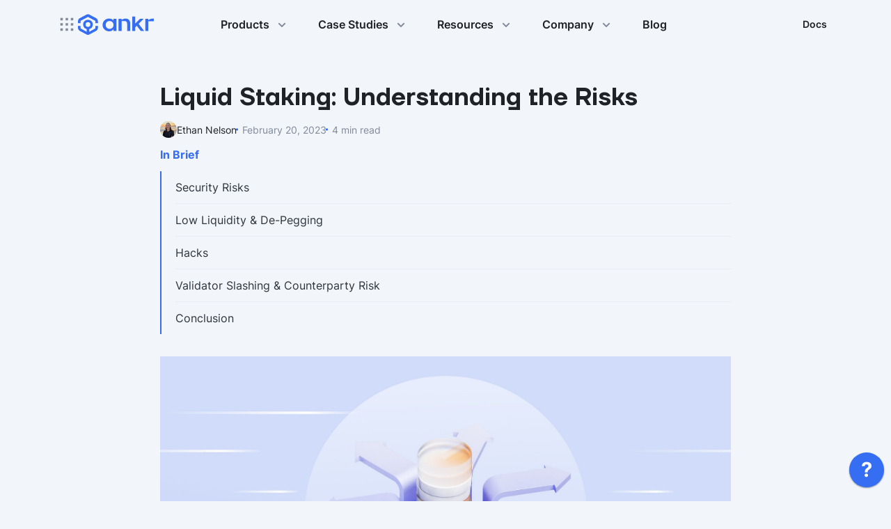

--- FILE ---
content_type: text/html
request_url: https://www.ankr.com/blog/liquid-staking-risks/
body_size: 48565
content:
<!DOCTYPE html><html lang="en" dir="ltr"><head><meta charSet="utf-8" data-next-head=""/><meta name="viewport" content="width=device-width" data-next-head=""/><title data-next-head="">Liquid Staking Risks: Everything you need to know in 2024</title><meta name="description" content="Dive into the world of Liquid Staking. Understand its risks and make informed decisions in the crypto space. Everything you need to know." data-next-head=""/><meta name="keywords" data-next-head=""/><link rel="canonical" href="https://www.ankr.com/blog/liquid-staking-risks/" data-next-head=""/><meta name="robots" content="index, follow" data-next-head=""/><meta property="og:site_name" content="Ankr" data-next-head=""/><meta property="og:locale" content="en_US" data-next-head=""/><meta property="og:url" content="https://www.ankr.com/blog/liquid-staking-risks/" data-next-head=""/><meta property="og:title" content="Liquid Staking Risks: Everything you need to know in 2024" data-next-head=""/><meta property="og:description" content="Liquid Staking: Understanding the Risks" data-next-head=""/><meta name="twitter:card" content="summary_large_image" data-next-head=""/><meta property="og:image" content="https://assets.ankr.network///liquid_staking_risks_71096679fe_5291be14f7.jpg" data-next-head=""/><meta name="twitter:site" content="@ankr" data-next-head=""/><meta property="twitter:url" content="https://www.ankr.com/blog/liquid-staking-risks/" data-next-head=""/><meta property="twitter:title" content="Liquid Staking Risks: Everything you need to know in 2024" data-next-head=""/><meta property="twitter:description" content="Liquid Staking: Understanding the Risks" data-next-head=""/><meta property="twitter:image" content="https://assets.ankr.network///liquid_staking_risks_71096679fe_5291be14f7.jpg" data-next-head=""/><script type="application/ld+json" data-next-head="">{"@context":"https://schema.org","@type":"Article","mainEntityOfPage":{"@type":"WebPage","@id":"https://www.ankr.com/blog/liquid-staking-risks/"},"headline":"Liquid Staking: Understanding the Risks","image":"https://assets.ankr.network///liquid_staking_risks_71096679fe_5291be14f7.jpg","datePublished":"2025-10-10","dateModified":"2024-06-25","author":{"@type":"Person","name":"Ethan Nelson","url":"https://www.ankr.com/blog/writer/ethan-nelson/","description":"Ethan Nelson, a DeFi enthusiast and member of the Ankr Staking team, delves into DeFi topics with expertise. His insightful articles simplify complex concepts, empowering readers to navigate the dynamic world of decentralized finance confidently. Stay informed with Ethan's illuminating content on all things liquid staking and DeFi related."},"publisher":{"@type":"Organization","name":"Ankr - Web 3.0 Crypto","logo":{"@type":"ImageObject","url":"https://www.ankr.com/static/favicon/apple-touch-icon.png"}},"description":"Dive into the world of Liquid Staking. Understand its risks and make informed decisions in the crypto space. Everything you need to know.","keywords":""}</script><script type="application/ld+json" data-next-head="">{"@context":"https://schema.org","@type":"BreadcrumbList","itemListElement":[{"@type":"ListItem","position":1,"name":"Home","item":"https://www.ankr.com"},{"@type":"ListItem","position":2,"name":"Blog","item":"https://www.ankr.com/blog/"},{"@type":"ListItem","position":3,"name":"Liquid Staking: Understanding the Risks","item":"https://www.ankr.com/blog/liquid-staking-risks/"}]}</script><meta charSet="utf-8"/><meta name="viewport" content="width=device-width, minimum-scale=1, initial-scale=1, shrink-to-fit=no, user-scalable=no"/><meta name="theme-color" content="#356DF3"/><link rel="apple-touch-icon" sizes="180x180" href="/static/favicon/apple-touch-icon.png"/><link rel="icon" type="image/png" sizes="32x32" href="/static/favicon/favicon-32x32.png"/><link rel="icon" type="image/png" sizes="16x16" href="/static/favicon/favicon-16x16.png"/><link rel="manifest" href="/static/favicon/site.webmanifest"/><link rel="shortcut icon" href="/static/favicon/favicon.ico"/><link rel="mask-icon" href="/static/favicon/safari-pinned-tab.svg" color="#006dff"/><meta name="msapplication-TileColor" content="#006dff"/><meta name="version" content="www-ankr-com-1.20.33c"/><meta property="og:type" content="website"/><script type="application/ld+json">{"@context":"https://schema.org","@type":"Organization","name":"Ankr - Web 3.0 Crypto","url":"https://www.ankr.com/","logo":"https://www.ankr.com/static/favicon/apple-touch-icon.png"}</script><script>
                  (function(w, d, s, l, i) {
                    w[l] = w[l] || [];
                    w[l].push({
                      'gtm.start': new Date().getTime(),
                      event: 'gtm.js'
                    });
                    var f = d.getElementsByTagName(s)[0],
                      j = d.createElement(s),
                      dl = l != 'dataLayer' ? '&l=' + l : '';
                    j.async = true;
                    j.src =
                      'https://www.googletagmanager.com/gtm.js?id=' + i + dl;
                    f.parentNode.insertBefore(j, f);
                  })(window, document, 'script', 'dataLayer', 'GTM-MHFNZJ5');
                </script><link rel="preload" href="/_next/static/media/8f32322d169d1f55-s.p.woff2" as="font" type="font/woff2" crossorigin="anonymous" data-next-font="size-adjust"/><link rel="preload" href="/_next/static/media/2f57baa96f3ada06-s.p.woff2" as="font" type="font/woff2" crossorigin="anonymous" data-next-font="size-adjust"/><link rel="preload" href="/_next/static/media/1e64cb6661b7cdfa-s.p.woff2" as="font" type="font/woff2" crossorigin="anonymous" data-next-font="size-adjust"/><link rel="preload" href="/_next/static/media/ac374088683cf63a-s.p.woff2" as="font" type="font/woff2" crossorigin="anonymous" data-next-font="size-adjust"/><link rel="preload" href="/_next/static/media/7d0979cc53679049-s.p.woff2" as="font" type="font/woff2" crossorigin="anonymous" data-next-font="size-adjust"/><link rel="preload" href="/_next/static/media/34227eb105ead9dc-s.p.woff2" as="font" type="font/woff2" crossorigin="anonymous" data-next-font="size-adjust"/><link rel="preload" href="/_next/static/media/eb892c4c720f5752-s.p.woff2" as="font" type="font/woff2" crossorigin="anonymous" data-next-font="size-adjust"/><link rel="preload" href="/_next/static/media/f15de3ac9985da25-s.p.woff2" as="font" type="font/woff2" crossorigin="anonymous" data-next-font="size-adjust"/><link rel="preload" href="/_next/static/media/2a92465d7fac2fef-s.p.woff2" as="font" type="font/woff2" crossorigin="anonymous" data-next-font="size-adjust"/><link rel="preload" href="/_next/static/media/3c6c45ed204c6ee2-s.p.woff2" as="font" type="font/woff2" crossorigin="anonymous" data-next-font="size-adjust"/><link rel="preload" href="/_next/static/media/6acd58a5f5276a57-s.p.woff2" as="font" type="font/woff2" crossorigin="anonymous" data-next-font="size-adjust"/><link rel="preload" href="/_next/static/media/d288b5c02dcbedf7-s.p.woff2" as="font" type="font/woff2" crossorigin="anonymous" data-next-font="size-adjust"/><link rel="preload" href="/_next/static/media/9679c72c3ef344ef-s.p.woff2" as="font" type="font/woff2" crossorigin="anonymous" data-next-font="size-adjust"/><link rel="preload" href="/_next/static/media/9b1298a23cf834d4-s.p.woff2" as="font" type="font/woff2" crossorigin="anonymous" data-next-font="size-adjust"/><link rel="preload" href="/_next/static/media/f1cf435dca8a1e20-s.p.woff2" as="font" type="font/woff2" crossorigin="anonymous" data-next-font="size-adjust"/><link rel="preload" href="/_next/static/media/36bb23c82d3ed953-s.p.woff2" as="font" type="font/woff2" crossorigin="anonymous" data-next-font="size-adjust"/><link rel="preload" href="/_next/static/media/20f5b4825ecbd257-s.p.woff2" as="font" type="font/woff2" crossorigin="anonymous" data-next-font="size-adjust"/><link rel="preload" href="/_next/static/media/ba4841ad481e1aee-s.p.woff2" as="font" type="font/woff2" crossorigin="anonymous" data-next-font="size-adjust"/><link rel="preload" href="/_next/static/media/879d6f6927856b3d-s.p.woff2" as="font" type="font/woff2" crossorigin="anonymous" data-next-font="size-adjust"/><link rel="preload" href="/_next/static/media/414456517910ae6c-s.p.woff2" as="font" type="font/woff2" crossorigin="anonymous" data-next-font="size-adjust"/><link rel="preload" href="/_next/static/media/332603457ebbfd25-s.p.woff2" as="font" type="font/woff2" crossorigin="anonymous" data-next-font="size-adjust"/><link rel="preload" href="/_next/static/media/a6b62c5171376f44-s.p.woff2" as="font" type="font/woff2" crossorigin="anonymous" data-next-font="size-adjust"/><link rel="preload" href="/_next/static/media/015b57526fd473a6-s.p.woff2" as="font" type="font/woff2" crossorigin="anonymous" data-next-font="size-adjust"/><link rel="preload" href="/_next/static/css/2005bdc4c9cb170f.css" as="style"/><link rel="stylesheet" href="/_next/static/css/2005bdc4c9cb170f.css" data-n-g=""/><noscript data-n-css=""></noscript><script defer="" nomodule="" src="/_next/static/chunks/polyfills-42372ed130431b0a.js"></script><script src="/_next/static/chunks/webpack-23faf027a6c9aaf3.js" defer=""></script><script src="/_next/static/chunks/framework-0c60951c7e834e29.js" defer=""></script><script src="/_next/static/chunks/main-0626541c8df94fda.js" defer=""></script><script src="/_next/static/chunks/pages/_app-3033fde0d4256460.js" defer=""></script><script src="/_next/static/chunks/1044-723f3f532bef141c.js" defer=""></script><script src="/_next/static/chunks/6467-c3f822bc8f4e74a1.js" defer=""></script><script src="/_next/static/chunks/2102-4b7f0066030bac5e.js" defer=""></script><script src="/_next/static/chunks/4367-349e045117d9a92d.js" defer=""></script><script src="/_next/static/chunks/7055-9bd88a4a0378e7b5.js" defer=""></script><script src="/_next/static/chunks/3776-c37dc87a25518544.js" defer=""></script><script src="/_next/static/chunks/9751-369dc31e96037ba9.js" defer=""></script><script src="/_next/static/chunks/2989-71910a02a446209f.js" defer=""></script><script src="/_next/static/chunks/6366-0df75e8fb112cb7f.js" defer=""></script><script src="/_next/static/chunks/9656-232b7a7e0ba985a3.js" defer=""></script><script src="/_next/static/chunks/pages/blog/%5Bslug%5D-0ab67217f3ee7daf.js" defer=""></script><script src="/_next/static/IkDQMkql2_rQuhy1bMrgN/_buildManifest.js" defer=""></script><script src="/_next/static/IkDQMkql2_rQuhy1bMrgN/_ssgManifest.js" defer=""></script><style id="mui-emotion-cache-insertion-point"></style><style data-emotion="mui-global 1wgfbni">html{-webkit-font-smoothing:antialiased;-moz-osx-font-smoothing:grayscale;box-sizing:border-box;-webkit-text-size-adjust:100%;}*,*::before,*::after{box-sizing:inherit;}strong,b{font-weight:700;}body{margin:0;color:#1f2226;font-family:var(--inter-font);font-weight:400;font-size:1rem;line-height:1.5;background-color:#F2F5FA;}@media print{body{background-color:#fff;}}body::backdrop{background-color:#F2F5FA;}:root{--inter-font:'inter','inter Fallback',sans-serif;--interTight-font:'interTight','interTight Fallback',sans-serif;--ttFirsNeue-font:'ttFirsNeue','ttFirsNeue Fallback',sans-serif;}@global{html{-webkit-font-smoothing:auto;scroll-behavior:smooth;}body{overflow-x:hidden;overflow-y:auto;background-color:#F2F5FA;color:#1f2226;}a{color:inherit;font-size:inherit;-webkit-text-decoration:none;text-decoration:none;-webkit-transition:color 0.15s;transition:color 0.15s;}a:hover{color:#356DF3;}}::selection{color:#ffffff;background-color:#000000;text-shadow:none;-webkit-text-fill-color:#ffffff;-webkit-text-fill-color:#ffffff;text-fill-color:#ffffff;}</style><style data-emotion="mui vbu37h nff5hz 1tpf84j n6lrjp plycoy u1oaus pshc2e 1riq09x 18cmvp gdubb2 1bpdfao mv86up 9yjon8 104kbu3 ng771e 1gyk155 kbr2nc">.mui-vbu37h{display:-webkit-inline-box;display:-webkit-inline-flex;display:-ms-inline-flexbox;display:inline-flex;-webkit-align-items:center;-webkit-box-align:center;-ms-flex-align:center;align-items:center;-webkit-box-pack:center;-ms-flex-pack:center;-webkit-justify-content:center;justify-content:center;position:relative;box-sizing:border-box;-webkit-tap-highlight-color:transparent;background-color:transparent;outline:0;border:0;margin:0;border-radius:0;padding:0;cursor:pointer;-webkit-user-select:none;-moz-user-select:none;-ms-user-select:none;user-select:none;vertical-align:middle;-moz-appearance:none;-webkit-appearance:none;-webkit-text-decoration:none;text-decoration:none;color:inherit;font-family:var(--inter-font);font-weight:500;font-size:0.875rem;line-height:1.75;text-transform:uppercase;min-width:64px;padding:6px 8px;border-radius:4px;-webkit-transition:background-color 250ms cubic-bezier(0.4, 0, 0.2, 1) 0ms,box-shadow 250ms cubic-bezier(0.4, 0, 0.2, 1) 0ms,border-color 250ms cubic-bezier(0.4, 0, 0.2, 1) 0ms,color 250ms cubic-bezier(0.4, 0, 0.2, 1) 0ms;transition:background-color 250ms cubic-bezier(0.4, 0, 0.2, 1) 0ms,box-shadow 250ms cubic-bezier(0.4, 0, 0.2, 1) 0ms,border-color 250ms cubic-bezier(0.4, 0, 0.2, 1) 0ms,color 250ms cubic-bezier(0.4, 0, 0.2, 1) 0ms;color:inherit;border-color:currentColor;box-shadow:none;min-height:48px;padding:16px 8px;box-sizing:border-box;font-family:var(--inter-font);font-size:16px;line-height:1.2;font-weight:500;-webkit-text-decoration:none;text-decoration:none;text-transform:initial;border-radius:4px;height:auto;padding:0;min-width:0;min-height:0;}.mui-vbu37h::-moz-focus-inner{border-style:none;}.mui-vbu37h.Mui-disabled{pointer-events:none;cursor:default;}@media print{.mui-vbu37h{-webkit-print-color-adjust:exact;color-adjust:exact;}}.mui-vbu37h:hover{-webkit-text-decoration:none;text-decoration:none;background-color:rgba(31, 34, 38, 0.04);}@media (hover: none){.mui-vbu37h:hover{background-color:transparent;}}.mui-vbu37h.Mui-disabled{color:rgba(0, 0, 0, 0.26);}.mui-vbu37h:hover{box-shadow:none;}.mui-vbu37h.Mui-focusVisible{box-shadow:none;}.mui-vbu37h:active{box-shadow:none;}.mui-vbu37h.Mui-disabled{box-shadow:none;}.mui-vbu37h:hover{background-color:transparent;}.mui-nff5hz{background-color:#fff;color:#1f2226;-webkit-transition:box-shadow 300ms cubic-bezier(0.4, 0, 0.2, 1) 0ms;transition:box-shadow 300ms cubic-bezier(0.4, 0, 0.2, 1) 0ms;box-shadow:0px 2px 4px -1px rgba(0,0,0,0.2),0px 4px 5px 0px rgba(0,0,0,0.14),0px 1px 10px 0px rgba(0,0,0,0.12);-webkit-transition:none;transition:none;color:#1f2226;background-color:#F2F5FA;display:-webkit-box;display:-webkit-flex;display:-ms-flexbox;display:flex;-webkit-flex-direction:column;-ms-flex-direction:column;flex-direction:column;width:100%;box-sizing:border-box;-webkit-flex-shrink:0;-ms-flex-negative:0;flex-shrink:0;position:fixed;z-index:1100;top:0;left:auto;right:0;background-color:#356DF3;color:#fff;background-color:#F2F5FA;}@media print{.mui-nff5hz{position:absolute;}}.mui-1tpf84j{width:100%;margin-left:auto;box-sizing:border-box;margin-right:auto;display:block;padding-left:16px;padding-right:16px;}@media (min-width:768px){.mui-1tpf84j{padding-left:24px;padding-right:24px;}}@media (min-width:1280px){.mui-1tpf84j{max-width:1280px;}}.mui-1tpf84j{max-width:1620px;padding:0px 160px;box-sizing:border-box;}@media (max-width:1439.95px){.mui-1tpf84j{padding:0px 80px;}}@media (max-width:1279.95px){.mui-1tpf84j{padding:0px 40px;}}@media (max-width:767.95px){.mui-1tpf84j{padding:0px 24px;}}@media (max-width:767.95px){.mui-1tpf84j.mui-1tpf84j{padding:0 20px;}}.mui-1tpf84j.mui-1tpf84j{max-width:1620px;}.mui-n6lrjp{display:-webkit-inline-box;display:-webkit-inline-flex;display:-ms-inline-flexbox;display:inline-flex;-webkit-align-items:center;-webkit-box-align:center;-ms-flex-align:center;align-items:center;-webkit-box-pack:center;-ms-flex-pack:center;-webkit-justify-content:center;justify-content:center;position:relative;box-sizing:border-box;-webkit-tap-highlight-color:transparent;background-color:transparent;outline:0;border:0;margin:0;border-radius:0;padding:0;cursor:pointer;-webkit-user-select:none;-moz-user-select:none;-ms-user-select:none;user-select:none;vertical-align:middle;-moz-appearance:none;-webkit-appearance:none;-webkit-text-decoration:none;text-decoration:none;color:inherit;text-align:center;-webkit-flex:0 0 auto;-ms-flex:0 0 auto;flex:0 0 auto;font-size:1.5rem;padding:8px;border-radius:50%;overflow:visible;color:rgba(0, 0, 0, 0.54);-webkit-transition:background-color 150ms cubic-bezier(0.4, 0, 0.2, 1) 0ms;transition:background-color 150ms cubic-bezier(0.4, 0, 0.2, 1) 0ms;}.mui-n6lrjp::-moz-focus-inner{border-style:none;}.mui-n6lrjp.Mui-disabled{pointer-events:none;cursor:default;}@media print{.mui-n6lrjp{-webkit-print-color-adjust:exact;color-adjust:exact;}}.mui-n6lrjp:hover{background-color:rgba(0, 0, 0, 0.04);}@media (hover: none){.mui-n6lrjp:hover{background-color:transparent;}}.mui-n6lrjp.Mui-disabled{background-color:transparent;color:rgba(0, 0, 0, 0.26);}.mui-plycoy{display:-webkit-inline-box;display:-webkit-inline-flex;display:-ms-inline-flexbox;display:inline-flex;-webkit-align-items:center;-webkit-box-align:center;-ms-flex-align:center;align-items:center;-webkit-box-pack:center;-ms-flex-pack:center;-webkit-justify-content:center;justify-content:center;position:relative;box-sizing:border-box;-webkit-tap-highlight-color:transparent;background-color:transparent;outline:0;border:0;margin:0;border-radius:0;padding:0;cursor:pointer;-webkit-user-select:none;-moz-user-select:none;-ms-user-select:none;user-select:none;vertical-align:middle;-moz-appearance:none;-webkit-appearance:none;-webkit-text-decoration:none;text-decoration:none;color:inherit;font-family:var(--inter-font);font-weight:500;font-size:0.875rem;line-height:1.75;text-transform:uppercase;min-width:64px;padding:6px 8px;border-radius:4px;-webkit-transition:background-color 250ms cubic-bezier(0.4, 0, 0.2, 1) 0ms,box-shadow 250ms cubic-bezier(0.4, 0, 0.2, 1) 0ms,border-color 250ms cubic-bezier(0.4, 0, 0.2, 1) 0ms,color 250ms cubic-bezier(0.4, 0, 0.2, 1) 0ms;transition:background-color 250ms cubic-bezier(0.4, 0, 0.2, 1) 0ms,box-shadow 250ms cubic-bezier(0.4, 0, 0.2, 1) 0ms,border-color 250ms cubic-bezier(0.4, 0, 0.2, 1) 0ms,color 250ms cubic-bezier(0.4, 0, 0.2, 1) 0ms;color:inherit;border-color:currentColor;box-shadow:none;min-height:54px;padding:16px 8px;box-sizing:border-box;font-family:var(--inter-font);font-size:18px;line-height:1.2;font-weight:500;-webkit-text-decoration:none;text-decoration:none;text-transform:initial;border-radius:12px;height:auto;padding:0;min-width:0;min-height:0;color:#1f2226;background-color:transparent;transition-duration:0.15s;transition-property:color;transition-timing-function:linear;}.mui-plycoy::-moz-focus-inner{border-style:none;}.mui-plycoy.Mui-disabled{pointer-events:none;cursor:default;}@media print{.mui-plycoy{-webkit-print-color-adjust:exact;color-adjust:exact;}}.mui-plycoy:hover{-webkit-text-decoration:none;text-decoration:none;background-color:rgba(31, 34, 38, 0.04);}@media (hover: none){.mui-plycoy:hover{background-color:transparent;}}.mui-plycoy.Mui-disabled{color:rgba(0, 0, 0, 0.26);}.mui-plycoy:hover{box-shadow:none;}.mui-plycoy.Mui-focusVisible{box-shadow:none;}.mui-plycoy:active{box-shadow:none;}.mui-plycoy.Mui-disabled{box-shadow:none;}.mui-plycoy:hover{background-color:transparent;}.mui-plycoy:hover,.mui-plycoy:focus{color:#356DF3;background-color:transparent;}.mui-plycoy:active{color:#1f2226;}.mui-plycoy.Mui-disabled{color:#8F9093;}@media (min-width:960px){.mui-u1oaus{display:none;}}.mui-pshc2e{margin:0;font-family:var(--inter-font);font-weight:400;font-size:2.125rem;line-height:1.235;font-family:var(--inter-font);font-size:18px;font-weight:500;line-height:1.2;letter-spacing:0;color:#1f2226;}@media (max-width:767.95px){.mui-pshc2e{font-size:18px;line-height:1.2;}}@media (max-width:1279.95px){.mui-pshc2e{font-size:15px;}}.mui-1riq09x{margin:0;font-family:var(--inter-font);font-weight:400;font-size:1rem;line-height:1.5;font-family:var(--inter-font);font-size:18px;font-weight:400;line-height:1.2;letter-spacing:0;color:#1f2226;}@media (max-width:767.95px){.mui-1riq09x{font-size:16px;line-height:1.2;}}@media (max-width:1279.95px){.mui-1riq09x{font-size:16px;}}.mui-18cmvp{display:-webkit-inline-box;display:-webkit-inline-flex;display:-ms-inline-flexbox;display:inline-flex;-webkit-align-items:center;-webkit-box-align:center;-ms-flex-align:center;align-items:center;-webkit-box-pack:center;-ms-flex-pack:center;-webkit-justify-content:center;justify-content:center;position:relative;box-sizing:border-box;-webkit-tap-highlight-color:transparent;background-color:transparent;outline:0;border:0;margin:0;border-radius:0;padding:0;cursor:pointer;-webkit-user-select:none;-moz-user-select:none;-ms-user-select:none;user-select:none;vertical-align:middle;-moz-appearance:none;-webkit-appearance:none;-webkit-text-decoration:none;text-decoration:none;color:inherit;font-family:var(--inter-font);font-weight:500;font-size:0.875rem;line-height:1.75;text-transform:uppercase;min-width:64px;padding:6px 8px;border-radius:4px;-webkit-transition:background-color 250ms cubic-bezier(0.4, 0, 0.2, 1) 0ms,box-shadow 250ms cubic-bezier(0.4, 0, 0.2, 1) 0ms,border-color 250ms cubic-bezier(0.4, 0, 0.2, 1) 0ms,color 250ms cubic-bezier(0.4, 0, 0.2, 1) 0ms;transition:background-color 250ms cubic-bezier(0.4, 0, 0.2, 1) 0ms,box-shadow 250ms cubic-bezier(0.4, 0, 0.2, 1) 0ms,border-color 250ms cubic-bezier(0.4, 0, 0.2, 1) 0ms,color 250ms cubic-bezier(0.4, 0, 0.2, 1) 0ms;color:#356DF3;box-shadow:none;min-height:54px;padding:16px 8px;box-sizing:border-box;font-family:var(--inter-font);font-size:18px;line-height:1.2;font-weight:500;-webkit-text-decoration:none;text-decoration:none;text-transform:initial;border-radius:12px;height:auto;padding:0;min-width:0;min-height:0;color:#1f2226;background-color:transparent;transition-duration:0.15s;transition-property:color;transition-timing-function:linear;color:#356DF3;background-color:transparent;transition-duration:0.15s;transition-property:color;transition-timing-function:linear;}.mui-18cmvp::-moz-focus-inner{border-style:none;}.mui-18cmvp.Mui-disabled{pointer-events:none;cursor:default;}@media print{.mui-18cmvp{-webkit-print-color-adjust:exact;color-adjust:exact;}}.mui-18cmvp:hover{-webkit-text-decoration:none;text-decoration:none;background-color:rgba(53, 109, 243, 0.04);}@media (hover: none){.mui-18cmvp:hover{background-color:transparent;}}.mui-18cmvp.Mui-disabled{color:rgba(0, 0, 0, 0.26);}.mui-18cmvp:hover{box-shadow:none;}.mui-18cmvp.Mui-focusVisible{box-shadow:none;}.mui-18cmvp:active{box-shadow:none;}.mui-18cmvp.Mui-disabled{box-shadow:none;}.mui-18cmvp:hover{background-color:transparent;}.mui-18cmvp:hover,.mui-18cmvp:focus{color:#356DF3;background-color:transparent;}.mui-18cmvp:active{color:#1f2226;}.mui-18cmvp.Mui-disabled{color:#8F9093;}.mui-18cmvp:hover,.mui-18cmvp:focus{color:#1f2226;background-color:transparent;}.mui-18cmvp:active{color:#356DF3;}.mui-18cmvp.Mui-disabled{color:#8F9093;}.mui-gdubb2{margin:0;font-family:var(--inter-font);font-weight:500;font-size:1.25rem;line-height:1.6;font-family:var(--inter-font);font-size:15px;font-weight:400;line-height:1.2;letter-spacing:0;color:#1f2226;}@media (max-width:767.95px){.mui-gdubb2{font-size:16px;line-height:1.2;}}@media (max-width:1279.95px){.mui-gdubb2{font-size:14px;}}@media (min-width:0px){.mui-1bpdfao{margin-top:62px;}}@media (min-width:768px){.mui-1bpdfao{margin-top:78px;}}@media (min-width:960px){.mui-1bpdfao{margin-top:0px;}}.mui-mv86up{min-width:375px;}.mui-9yjon8{background-color:#fff;color:#1f2226;-webkit-transition:box-shadow 300ms cubic-bezier(0.4, 0, 0.2, 1) 0ms;transition:box-shadow 300ms cubic-bezier(0.4, 0, 0.2, 1) 0ms;box-shadow:none;-webkit-transition:none;transition:none;color:#1f2226;background-color:#F2F5FA;}.mui-104kbu3{margin:0;font-family:var(--inter-font);font-weight:300;font-size:6rem;line-height:1.167;font-family:var(--ttFirsNeue-font);font-size:90px;font-weight:600;line-height:1.2;letter-spacing:0;color:#1f2226;}@media (max-width:1279.95px){.mui-104kbu3{font-size:48px;}}@media (max-width:767.95px){.mui-104kbu3{font-size:36px;}}.mui-ng771e{display:-webkit-inline-box;display:-webkit-inline-flex;display:-ms-inline-flexbox;display:inline-flex;-webkit-align-items:center;-webkit-box-align:center;-ms-flex-align:center;align-items:center;-webkit-box-pack:center;-ms-flex-pack:center;-webkit-justify-content:center;justify-content:center;position:relative;box-sizing:border-box;-webkit-tap-highlight-color:transparent;background-color:transparent;outline:0;border:0;margin:0;border-radius:0;padding:0;cursor:pointer;-webkit-user-select:none;-moz-user-select:none;-ms-user-select:none;user-select:none;vertical-align:middle;-moz-appearance:none;-webkit-appearance:none;-webkit-text-decoration:none;text-decoration:none;color:inherit;font-family:var(--inter-font);font-weight:500;font-size:0.875rem;line-height:1.75;text-transform:uppercase;min-width:64px;padding:6px 8px;border-radius:4px;-webkit-transition:background-color 250ms cubic-bezier(0.4, 0, 0.2, 1) 0ms,box-shadow 250ms cubic-bezier(0.4, 0, 0.2, 1) 0ms,border-color 250ms cubic-bezier(0.4, 0, 0.2, 1) 0ms,color 250ms cubic-bezier(0.4, 0, 0.2, 1) 0ms;transition:background-color 250ms cubic-bezier(0.4, 0, 0.2, 1) 0ms,box-shadow 250ms cubic-bezier(0.4, 0, 0.2, 1) 0ms,border-color 250ms cubic-bezier(0.4, 0, 0.2, 1) 0ms,color 250ms cubic-bezier(0.4, 0, 0.2, 1) 0ms;color:inherit;border-color:currentColor;box-shadow:none;min-height:54px;padding:16px 8px;box-sizing:border-box;font-family:var(--inter-font);font-size:18px;line-height:1.2;font-weight:500;-webkit-text-decoration:none;text-decoration:none;text-transform:initial;border-radius:12px;height:auto;padding:0;min-width:0;min-height:0;color:#1f2226;background-color:transparent;transition-duration:0.15s;transition-property:color;transition-timing-function:linear;background-color:#fff;color:#1f2226;-webkit-transition:box-shadow 300ms cubic-bezier(0.4, 0, 0.2, 1) 0ms;transition:box-shadow 300ms cubic-bezier(0.4, 0, 0.2, 1) 0ms;box-shadow:none;-webkit-transition:none;transition:none;color:#1f2226;background-color:#F2F5FA;}.mui-ng771e::-moz-focus-inner{border-style:none;}.mui-ng771e.Mui-disabled{pointer-events:none;cursor:default;}@media print{.mui-ng771e{-webkit-print-color-adjust:exact;color-adjust:exact;}}.mui-ng771e:hover{-webkit-text-decoration:none;text-decoration:none;background-color:rgba(31, 34, 38, 0.04);}@media (hover: none){.mui-ng771e:hover{background-color:transparent;}}.mui-ng771e.Mui-disabled{color:rgba(0, 0, 0, 0.26);}.mui-ng771e:hover{box-shadow:none;}.mui-ng771e.Mui-focusVisible{box-shadow:none;}.mui-ng771e:active{box-shadow:none;}.mui-ng771e.Mui-disabled{box-shadow:none;}.mui-ng771e:hover{background-color:transparent;}.mui-ng771e:hover,.mui-ng771e:focus{color:#356DF3;background-color:transparent;}.mui-ng771e:active{color:#1f2226;}.mui-ng771e.Mui-disabled{color:#8F9093;}.mui-1gyk155{display:-webkit-inline-box;display:-webkit-inline-flex;display:-ms-inline-flexbox;display:inline-flex;-webkit-align-items:center;-webkit-box-align:center;-ms-flex-align:center;align-items:center;-webkit-box-pack:center;-ms-flex-pack:center;-webkit-justify-content:center;justify-content:center;position:relative;box-sizing:border-box;-webkit-tap-highlight-color:transparent;background-color:transparent;outline:0;border:0;margin:0;border-radius:0;padding:0;cursor:pointer;-webkit-user-select:none;-moz-user-select:none;-ms-user-select:none;user-select:none;vertical-align:middle;-moz-appearance:none;-webkit-appearance:none;-webkit-text-decoration:none;text-decoration:none;color:inherit;font-family:var(--inter-font);font-weight:500;font-size:0.875rem;line-height:1.75;text-transform:uppercase;min-width:64px;padding:6px 16px;border-radius:4px;-webkit-transition:background-color 250ms cubic-bezier(0.4, 0, 0.2, 1) 0ms,box-shadow 250ms cubic-bezier(0.4, 0, 0.2, 1) 0ms,border-color 250ms cubic-bezier(0.4, 0, 0.2, 1) 0ms,color 250ms cubic-bezier(0.4, 0, 0.2, 1) 0ms;transition:background-color 250ms cubic-bezier(0.4, 0, 0.2, 1) 0ms,box-shadow 250ms cubic-bezier(0.4, 0, 0.2, 1) 0ms,border-color 250ms cubic-bezier(0.4, 0, 0.2, 1) 0ms,color 250ms cubic-bezier(0.4, 0, 0.2, 1) 0ms;color:#fff;background-color:#356DF3;box-shadow:0px 3px 1px -2px rgba(0,0,0,0.2),0px 2px 2px 0px rgba(0,0,0,0.14),0px 1px 5px 0px rgba(0,0,0,0.12);box-shadow:none;min-height:54px;padding:16px 8px;box-sizing:border-box;font-family:var(--inter-font);font-size:18px;line-height:1.2;font-weight:500;-webkit-text-decoration:none;text-decoration:none;text-transform:initial;border-radius:12px;font-weight:600;color:#fff;background-color:#356DF3;transition-duration:0.15s;transition-property:color,background-color;transition-timing-function:linear;box-shadow:none;color:#fff;background-color:#1f2226;transition-duration:0.15s;transition-property:color,background-color;transition-timing-function:linear;}.mui-1gyk155::-moz-focus-inner{border-style:none;}.mui-1gyk155.Mui-disabled{pointer-events:none;cursor:default;}@media print{.mui-1gyk155{-webkit-print-color-adjust:exact;color-adjust:exact;}}.mui-1gyk155:hover{-webkit-text-decoration:none;text-decoration:none;background-color:#2F5DDD;box-shadow:0px 2px 4px -1px rgba(0,0,0,0.2),0px 4px 5px 0px rgba(0,0,0,0.14),0px 1px 10px 0px rgba(0,0,0,0.12);}@media (hover: none){.mui-1gyk155:hover{background-color:#356DF3;}}.mui-1gyk155:active{box-shadow:0px 5px 5px -3px rgba(0,0,0,0.2),0px 8px 10px 1px rgba(0,0,0,0.14),0px 3px 14px 2px rgba(0,0,0,0.12);}.mui-1gyk155.Mui-focusVisible{box-shadow:0px 3px 5px -1px rgba(0,0,0,0.2),0px 6px 10px 0px rgba(0,0,0,0.14),0px 1px 18px 0px rgba(0,0,0,0.12);}.mui-1gyk155.Mui-disabled{color:rgba(0, 0, 0, 0.26);box-shadow:none;background-color:rgba(0, 0, 0, 0.12);}.mui-1gyk155:hover{box-shadow:none;}.mui-1gyk155.Mui-focusVisible{box-shadow:none;}.mui-1gyk155:active{box-shadow:none;}.mui-1gyk155.Mui-disabled{box-shadow:none;}.mui-1gyk155.MuiButton-colorInherit{color:#356DF3;background-color:#F2F5FA;}.mui-1gyk155.MuiButton-colorInherit:hover{background-color:#e6e8ec;}.mui-1gyk155.MuiButton-colorPrimary{color:#fff;background-color:#356DF3;}.mui-1gyk155.MuiButton-colorPrimary:hover{background-color:#2F5DDD;}.mui-1gyk155:hover,.mui-1gyk155:focus,.mui-1gyk155:active{background-color:#2F5DDD;}.mui-1gyk155.Mui-disabled{background-color:#8F9093;}.mui-1gyk155 svg{font-size:inherit;color:inherit!important;}.mui-1gyk155:hover,.mui-1gyk155:focus{background-color:#356DF3;}.mui-1gyk155:active{background-color:#1f2226;}.mui-1gyk155.Mui-disabled{background-color:#8F9093;}.mui-kbr2nc{margin:0;font-family:var(--inter-font);font-weight:500;font-size:0.875rem;line-height:1.57;font-family:var(--inter-font);font-size:14px;font-weight:500;line-height:1.2;letter-spacing:0;}</style><style id="tss-emotion-cache-insertion-point"></style><style data-emotion="tss-global animation-1go27c7">@-webkit-keyframes animation-1go27c7{0%{-webkit-transform:translate(-8px, 0);-moz-transform:translate(-8px, 0);-ms-transform:translate(-8px, 0);transform:translate(-8px, 0);opacity:0;}100%{-webkit-transform:translate(0, 0);-moz-transform:translate(0, 0);-ms-transform:translate(0, 0);transform:translate(0, 0);opacity:1;}}@keyframes animation-1go27c7{0%{-webkit-transform:translate(-8px, 0);-moz-transform:translate(-8px, 0);-ms-transform:translate(-8px, 0);transform:translate(-8px, 0);opacity:0;}100%{-webkit-transform:translate(0, 0);-moz-transform:translate(0, 0);-ms-transform:translate(0, 0);transform:translate(0, 0);opacity:1;}}</style><style data-emotion="tss-global animation-13abfog">@-webkit-keyframes animation-13abfog{0%{-webkit-transform:translateY(30%);-moz-transform:translateY(30%);-ms-transform:translateY(30%);transform:translateY(30%);opacity:0;}100%{-webkit-transform:translateX(0);-moz-transform:translateX(0);-ms-transform:translateX(0);transform:translateX(0);opacity:1;}}@keyframes animation-13abfog{0%{-webkit-transform:translateY(30%);-moz-transform:translateY(30%);-ms-transform:translateY(30%);transform:translateY(30%);opacity:0;}100%{-webkit-transform:translateX(0);-moz-transform:translateX(0);-ms-transform:translateX(0);transform:translateX(0);opacity:1;}}</style><style data-emotion="tss-global animation-7fzaq1">@-webkit-keyframes animation-7fzaq1{0%{-webkit-transform:translateY(-30%);-moz-transform:translateY(-30%);-ms-transform:translateY(-30%);transform:translateY(-30%);opacity:0;}100%{-webkit-transform:translateX(0);-moz-transform:translateX(0);-ms-transform:translateX(0);transform:translateX(0);opacity:1;}}@keyframes animation-7fzaq1{0%{-webkit-transform:translateY(-30%);-moz-transform:translateY(-30%);-ms-transform:translateY(-30%);transform:translateY(-30%);opacity:0;}100%{-webkit-transform:translateX(0);-moz-transform:translateX(0);-ms-transform:translateX(0);transform:translateX(0);opacity:1;}}</style><style data-emotion="tss-global animation-13t723b">@-webkit-keyframes animation-13t723b{0%{-webkit-background-position:0% 50%;background-position:0% 50%;}50%{-webkit-background-position:100% 50%;background-position:100% 50%;}100%{-webkit-background-position:0% 50%;background-position:0% 50%;}}@keyframes animation-13t723b{0%{-webkit-background-position:0% 50%;background-position:0% 50%;}50%{-webkit-background-position:100% 50%;background-position:100% 50%;}100%{-webkit-background-position:0% 50%;background-position:0% 50%;}}</style><style data-emotion="tss zmx6lw-link 1xvof2r-button 1g4jbgz-buttonContent 1ghb180-root 7tce96-content 1l5tznc-component-fixed 1x226m1-HeaderToolbar-darkText 9507tp-HeaderToolbar-docsLinkWrap hosss9-HeaderToolbar-component-toolbar 13vyna8-HeaderToolbar-followLink-HeaderToolbar-darkLink 19uqtqn-content 36s05j-logoLink-HeaderToolbar-globalMenuLogo sae55z-root-logoLinkLight nn7pkl-menuDotsButton-HeaderToolbar-menuToggleButton lv6n1n-subMenuContainer 1q3s6pk-socialLinksList o5tsa5-socialLinksListItem um2oso-socialLinksListItemContent xcu335-socialLinksListItemTitle 82e5ru-socialLinksListItemLink 1aq0oc0-item 1hbm6zv-itemBtn yapp0z-chevron 13d10cp-list-HeaderToolbar-linksList 1ke4kwf-foldableSection 16li05q-root i3il2f-wrapper 17p4gwg-content a5ugpx-title gniaj0-link 12qsqkj-image 134dvuf-linkArrow lrd0bo-hint 1jnu8l8-additionalItem 1xj0g7i-additionalItemImage 12ifjuv-additionalItemTitle 1cc0qsh-additionalItemHint 12gom8o-newItem 111v3ry-root-baseCard 141hndo-root-moreCard 1c2o2jy-root-largeCard 1tcvhv2-root-smallCard 666fwp-root-allCard 1bvbk8k-itemBtn-itemBtnNotFullSize 1nknekp-itemBtn-itemLink-itemBtnNotFullSize 1deih8q-toggle-HeaderToolbar-toggle 15h5i48-component kdolqd-wrapper 1e31stj-title 1h47hiv-content 10t5jkj-back xs8z4-backButton 1klf68f-writerAvatar axarrx-component-componentAsLink 1nqkhea-writer-writer t2bfz8-writerText-authorsName 1fkhsqr-writerText-publishedAt-hasCircle 10kcugp-component 1r4zd50-inner 12nt6wx-component 1oa0tl5-wrapper 10frcf9-top 13mje1x-list qnpdrc-coinWrapper sk7v2y-links zjwmrm-title 1ymzljp-coin 12rpinx-component 16aq5bz-title 1mjror4-list 8st6sv-item efbbkf-link 1qjb333-content 5msz5c-component-item 1w40nv8-wrapper 1ul1o8x-inner p7jrqz-copyright 1m5a453-list 1gwikyg-item 10q4a9-link 1t9z75u-home ounxok-homeIcon 1npx75l-homeWrap-logo">.tss-zmx6lw-link{padding:10px;position:fixed;bottom:10px;right:0;margin:0;background-color:transparent;border:none;z-index:2147483647;}.tss-zmx6lw-link:hover,.tss-zmx6lw-link:focus,.tss-zmx6lw-link:active{background-color:transparent;}.tss-1xvof2r-button{background-color:#356DF3;color:#ffffff;outline:none;height:50px;width:50px;line-height:50px;border-radius:999px;text-align:center;-webkit-text-decoration:none;text-decoration:none;box-shadow:0 1px 2px 0 #7a869a;font-style:normal;font-size:29px;font-weight:bold;cursor:pointer;}.tss-1g4jbgz-buttonContent{display:inline;}.tss-1ghb180-root{display:-webkit-box;display:-webkit-flex;display:-ms-flexbox;display:flex;-webkit-flex-direction:column;-ms-flex-direction:column;flex-direction:column;-webkit-flex:1;-ms-flex:1;flex:1;min-height:100vh;min-width:100%;color:#1f2226;background-color:#fff;}.tss-7tce96-content{-webkit-box-flex:1;-webkit-flex-grow:1;-ms-flex-positive:1;flex-grow:1;color:#1f2226;background-color:#fff;}.tss-1l5tznc-component-fixed{top:0;z-index:1310;padding-bottom:17px;box-shadow:0px 3px 16px rgba(26, 36, 57, 0.1);-webkit-transition:200ms cubic-bezier(0, 0, 0.2, 1) 0ms!important;transition:200ms cubic-bezier(0, 0, 0.2, 1) 0ms!important;transition-property:transform,box-shadow,padding-top,padding-bottom,background-color!important;background-color:#fff;color:#1f2226;}@media (max-width:959.95px){.tss-1l5tznc-component-fixed{padding-bottom:0;}}.tss-1l5tznc-component-fixed.tss-1l5tznc-component-fixed.tss-1l5tznc-component-fixed.tss-1l5tznc-component-fixed{padding-bottom:20px;box-shadow:none;background-color:transparent;}@media (max-width:767.95px){.tss-1l5tznc-component-fixed.tss-1l5tznc-component-fixed.tss-1l5tznc-component-fixed.tss-1l5tznc-component-fixed{padding-bottom:20px;}}@media (max-width:959.95px){.tss-1l5tznc-component-fixed.tss-1l5tznc-component-fixed.tss-1l5tznc-component-fixed.tss-1l5tznc-component-fixed{padding-bottom:0;}}.tss-1x226m1-HeaderToolbar-darkText{font-family:var(--inter-font);font-weight:600;font-size:14px;line-height:20px;color:#1f2226;}.tss-1x226m1-HeaderToolbar-darkText:hover{color:#356DF3;}.tss-9507tp-HeaderToolbar-docsLinkWrap{width:146px;display:-webkit-box;display:-webkit-flex;display:-ms-flexbox;display:flex;-webkit-box-pack:end;-ms-flex-pack:end;-webkit-justify-content:flex-end;justify-content:flex-end;}.tss-hosss9-HeaderToolbar-component-toolbar{display:grid;grid-template-columns:auto 4fr auto;-webkit-align-items:center;-webkit-box-align:center;-ms-flex-align:center;align-items:center;position:relative;}@media (max-width:959.95px){.tss-hosss9-HeaderToolbar-component-toolbar{grid-template-columns:auto 1fr;padding:15px 0;}}@media (max-width:-0.05px){.tss-hosss9-HeaderToolbar-component-toolbar{padding-top:17px;}}.tss-hosss9-HeaderToolbar-component-toolbar .MuiIconButton-edgeStart{margin:0;padding:0;}.tss-hosss9-HeaderToolbar-component-toolbar.tss-hosss9-HeaderToolbar-component-toolbar{padding-top:18px;width:100%;margin:0 auto;max-width:1460px;box-sizing:border-box;}@media (max-width:959.95px){.tss-hosss9-HeaderToolbar-component-toolbar.tss-hosss9-HeaderToolbar-component-toolbar{padding-top:17px;}}@media (max-width:767.95px){.tss-hosss9-HeaderToolbar-component-toolbar.tss-hosss9-HeaderToolbar-component-toolbar{padding-top:8px;}}.tss-13vyna8-HeaderToolbar-followLink-HeaderToolbar-darkLink{display:-webkit-box;display:-webkit-flex;display:-ms-flexbox;display:flex;-webkit-flex-direction:row;-ms-flex-direction:row;flex-direction:row;-webkit-box-pack:center;-ms-flex-pack:center;-webkit-justify-content:center;justify-content:center;-webkit-align-items:center;-webkit-box-align:center;-ms-flex-align:center;align-items:center;width:-webkit-max-content;width:-moz-max-content;width:max-content;padding:6px 12px;-webkit-text-decoration:none;text-decoration:none;border-radius:11px;}@media (max-width:959.95px){.tss-13vyna8-HeaderToolbar-followLink-HeaderToolbar-darkLink{display:none;}}.tss-13vyna8-HeaderToolbar-followLink-HeaderToolbar-darkLink.tss-13vyna8-HeaderToolbar-followLink-HeaderToolbar-darkLink{background:#F2F5FA;}.tss-13vyna8-HeaderToolbar-followLink-HeaderToolbar-darkLink.tss-13vyna8-HeaderToolbar-followLink-HeaderToolbar-darkLink.white{background:#F2F5FA;}.tss-19uqtqn-content{display:-webkit-box;display:-webkit-flex;display:-ms-flexbox;display:flex;-webkit-align-items:center;-webkit-box-align:center;-ms-flex-align:center;align-items:center;gap:6px;}.tss-36s05j-logoLink-HeaderToolbar-globalMenuLogo{max-height:34px;min-width:-webkit-max-content;min-width:-moz-max-content;min-width:max-content;max-height:34px;min-width:-webkit-max-content;min-width:-moz-max-content;min-width:max-content;}@media (max-width:959.95px){.tss-36s05j-logoLink-HeaderToolbar-globalMenuLogo{max-width:109px;}}.tss-sae55z-root-logoLinkLight{display:-webkit-box;display:-webkit-flex;display:-ms-flexbox;display:flex;-webkit-box-pack:justify;-webkit-justify-content:space-between;justify-content:space-between;-webkit-align-items:center;-webkit-box-align:center;-ms-flex-align:center;align-items:center;}.tss-sae55z-root-logoLinkLight svg{color:#356DF3;}.tss-nn7pkl-menuDotsButton-HeaderToolbar-menuToggleButton{width:32px;height:32px;gap:8px;padding:0;background-color:transparent;color:#356DF3;border:none;cursor:pointer;color:#82899A;}.tss-lv6n1n-subMenuContainer{display:-webkit-box;display:-webkit-flex;display:-ms-flexbox;display:flex;}@media (max-width:959.95px){.tss-lv6n1n-subMenuContainer{-webkit-flex-direction:column;-ms-flex-direction:column;flex-direction:column;}}.tss-1q3s6pk-socialLinksList{display:-webkit-box;display:-webkit-flex;display:-ms-flexbox;display:flex;-webkit-flex-direction:column;-ms-flex-direction:column;flex-direction:column;-webkit-align-items:flex-start;-webkit-box-align:flex-start;-ms-flex-align:flex-start;align-items:flex-start;position:relative;margin:0px 20px -6px 116px;padding:0;list-style:none;}.tss-1q3s6pk-socialLinksList::before{content:"";position:absolute;top:0;left:-20px;display:block;width:1px;height:100%;background-color:#E7EBF3;}@media (max-width:959.95px){.tss-1q3s6pk-socialLinksList::before{display:none;}}@media (max-width:959.95px){.tss-1q3s6pk-socialLinksList{-webkit-flex-direction:row;-ms-flex-direction:row;flex-direction:row;-webkit-box-pack:justify;-webkit-justify-content:space-between;justify-content:space-between;margin:22px 0px 0px;}}@media (min-width:768px){.tss-o5tsa5-socialLinksListItem{width:100%;}.tss-o5tsa5-socialLinksListItem:not(:last-of-type){margin-bottom:4px;}}.tss-um2oso-socialLinksListItemContent{display:-webkit-box;display:-webkit-flex;display:-ms-flexbox;display:flex;-webkit-align-items:center;-webkit-box-align:center;-ms-flex-align:center;align-items:center;gap:12px;}.tss-um2oso-socialLinksListItemContent svg{color:#9AA1B0;}@media (max-width:959.95px){.tss-xcu335-socialLinksListItemTitle{display:none;}}.tss-82e5ru-socialLinksListItemLink.tss-82e5ru-socialLinksListItemLink{-webkit-box-pack:start;-ms-flex-pack:start;-webkit-justify-content:flex-start;justify-content:flex-start;transition-duration:300ms;transition-property:color;transition-timing-function:linear;color:#82899A;font-family:var(--inter-font);font-weight:400;font-size:14px;line-height:20px;padding:0;}.tss-82e5ru-socialLinksListItemLink.tss-82e5ru-socialLinksListItemLink:hover,.tss-82e5ru-socialLinksListItemLink.tss-82e5ru-socialLinksListItemLink:focus{color:#356DF3;transition-duration:200ms;}.tss-82e5ru-socialLinksListItemLink.tss-82e5ru-socialLinksListItemLink:hover svg,.tss-82e5ru-socialLinksListItemLink.tss-82e5ru-socialLinksListItemLink:focus svg{color:#356DF3;}.tss-1aq0oc0-item{position:relative;z-index:1;}@media (max-width:959.95px){.tss-1aq0oc0-item{margin:0;border-bottom:1px solid #EBEDF2;-webkit-animation:0.5s both animation-7fzaq1;animation:0.5s both animation-7fzaq1;}.tss-1aq0oc0-item:nth-of-type(2){-webkit-animation-delay:0.1s;animation-delay:0.1s;}.tss-1aq0oc0-item:nth-of-type(3){-webkit-animation-delay:0.2s;animation-delay:0.2s;}.tss-1aq0oc0-item:nth-of-type(4){-webkit-animation-delay:0.3s;animation-delay:0.3s;}.tss-1aq0oc0-item:nth-of-type(5){-webkit-animation-delay:0.4s;animation-delay:0.4s;}.tss-1aq0oc0-item:nth-of-type(6){-webkit-animation-delay:0.5s;animation-delay:0.5s;}.tss-1aq0oc0-item:nth-of-type(7){-webkit-animation-delay:0.6s;animation-delay:0.6s;}.tss-1aq0oc0-item:nth-of-type(8){-webkit-animation-delay:0.7s;animation-delay:0.7s;}.tss-1aq0oc0-item:nth-of-type(9){-webkit-animation-delay:0.8s;animation-delay:0.8s;}.tss-1aq0oc0-item:nth-of-type(10){-webkit-animation-delay:0.9s;animation-delay:0.9s;}.tss-1aq0oc0-item:last-of-type{border-bottom:none;}.tss-1aq0oc0-item:first-of-type:last-of-type{-webkit-animation-name:animation-13abfog;animation-name:animation-13abfog;}}.tss-1aq0oc0-item+.tss-1aq0oc0-item{margin-left:40px;}@media (max-width:1279.95px){.tss-1aq0oc0-item+.tss-1aq0oc0-item{margin-left:25px;}}@media (max-width:959.95px){.tss-1aq0oc0-item+.tss-1aq0oc0-item{margin-left:0;}}.tss-1hbm6zv-itemBtn.tss-1hbm6zv-itemBtn{font-family:var(--inter-font);font-size:16px;font-weight:600;line-height:1.75;-webkit-transition:all 0.2s;transition:all 0.2s;color:inherit;padding:0;height:auto;min-height:0;}.tss-1hbm6zv-itemBtn.tss-1hbm6zv-itemBtn:hover{outline:none;}.tss-1hbm6zv-itemBtn.tss-1hbm6zv-itemBtn:hover .tss-menu-chevron-ref{color:inherit!important;}.tss-1hbm6zv-itemBtn.tss-1hbm6zv-itemBtn:focus{color:inherit;}@media (max-width:959.95px){.tss-1hbm6zv-itemBtn.tss-1hbm6zv-itemBtn{opacity:1;padding:16px 0;width:100%;font-family:var(--interTight-font);font-size:21px;font-weight:600;line-height:21px;letter-spacing:0.01em;display:-webkit-box;display:-webkit-flex;display:-ms-flexbox;display:flex;-webkit-box-pack:justify;-webkit-justify-content:space-between;justify-content:space-between;text-align:left;}.tss-1hbm6zv-itemBtn.tss-1hbm6zv-itemBtn svg{vertical-align:middle;}}.tss-yapp0z-chevron{margin-left:6px;transition-timing-function:linear;transition-property:transform;transition-duration:200ms;transform-origin:center;color:#82899A;}.tss-13d10cp-list-HeaderToolbar-linksList{display:-webkit-box;display:-webkit-flex;display:-ms-flexbox;display:flex;-webkit-flex-direction:row;-ms-flex-direction:row;flex-direction:row;-webkit-box-pack:center;-ms-flex-pack:center;-webkit-justify-content:center;justify-content:center;margin:0;padding:0;list-style:none;overflow:hidden;color:#1f2226;}@media (max-width:959.95px){.tss-13d10cp-list-HeaderToolbar-linksList{-webkit-flex-direction:column;-ms-flex-direction:column;flex-direction:column;padding-top:10px;padding-bottom:30px;}}@media (min-width:960px){.tss-13d10cp-list-HeaderToolbar-linksList.tss-13d10cp-list-HeaderToolbar-linksList.white{color:white!important;}.tss-13d10cp-list-HeaderToolbar-linksList.tss-13d10cp-list-HeaderToolbar-linksList.white .tss-menu-itemBtnActive-ref{color:white!important;}.tss-13d10cp-list-HeaderToolbar-linksList.tss-13d10cp-list-HeaderToolbar-linksList.white .tss-menu-chevron-ref{color:white!important;}}@media (max-width:959.95px){.tss-13d10cp-list-HeaderToolbar-linksList.tss-13d10cp-list-HeaderToolbar-linksList.tss-13d10cp-list-HeaderToolbar-linksList.tss-13d10cp-list-HeaderToolbar-linksList{display:none;}}.tss-1ke4kwf-foldableSection{overflow:hidden;transition-duration:300ms;transition-property:height,max-height;}.tss-16li05q-root:not(:last-of-type){padding-bottom:15px;}@media (max-width:959.95px){.tss-16li05q-root:not(:last-of-type){padding-bottom:16px;}}@media (max-width:959.95px){.tss-16li05q-root:last-of-type{margin-bottom:16px;}}.tss-i3il2f-wrapper{width:100%;}.tss-17p4gwg-content{display:-webkit-box;display:-webkit-flex;display:-ms-flexbox;display:flex;-webkit-align-items:center;-webkit-box-align:center;-ms-flex-align:center;align-items:center;}.tss-a5ugpx-title{font-family:var(--inter-font);font-weight:700;font-size:16px;line-height:22px;color:#1F2226;}.tss-gniaj0-link.tss-gniaj0-link{-webkit-box-pack:start;-ms-flex-pack:start;-webkit-justify-content:flex-start;justify-content:flex-start;color:#1F2226;font-family:var(--inter-font);font-style:normal;font-weight:700;font-size:16px;line-height:24px;display:inline-block;text-align:left;padding:0;height:auto;min-height:0;}@media (max-width:959.95px){.tss-gniaj0-link.tss-gniaj0-link{display:-webkit-inline-box;display:-webkit-inline-flex;display:-ms-inline-flexbox;display:inline-flex;}}.tss-gniaj0-link.tss-gniaj0-link+.tss-gniaj0-link.tss-gniaj0-link{margin-top:20px;}@media (max-width:959.95px){.tss-gniaj0-link.tss-gniaj0-link+.tss-gniaj0-link.tss-gniaj0-link{margin-top:0;margin-left:40px;}}.tss-gniaj0-link.tss-gniaj0-link:hover .tss-subMenu-linkArrow-ref{-webkit-transform:translateX(2px);-moz-transform:translateX(2px);-ms-transform:translateX(2px);transform:translateX(2px);}.tss-gniaj0-link.tss-gniaj0-link:hover .tss-subMenu-title-ref{color:#356DF3;}.tss-12qsqkj-image{width:40px;height:40px;}.tss-134dvuf-linkArrow{width:13px;vertical-align:middle;margin-top:-1px;margin-left:8px;-webkit-transition:-webkit-transform 0.15s;transition:transform 0.15s;color:#BFC6D0;}.tss-lrd0bo-hint{font-family:var(--inter-font);font-weight:600;font-size:14px;line-height:20px;color:#808692;}.tss-1jnu8l8-additionalItem.tss-1jnu8l8-additionalItem{display:-webkit-box;display:-webkit-flex;display:-ms-flexbox;display:flex;-webkit-box-pack:start;-ms-flex-pack:start;-webkit-justify-content:flex-start;justify-content:flex-start;padding:0;min-height:0;height:auto;}.tss-1jnu8l8-additionalItem.tss-1jnu8l8-additionalItem:not(:last-of-type){margin-bottom:21px;}.tss-1jnu8l8-additionalItem.tss-1jnu8l8-additionalItem:hover .tss-subMenu-additionalItemLinkArrow-ref{-webkit-transform:translateX(2px);-moz-transform:translateX(2px);-ms-transform:translateX(2px);transform:translateX(2px);}.tss-1jnu8l8-additionalItem.tss-1jnu8l8-additionalItem:hover .tss-subMenu-additionalItemTitle-ref{color:#356DF3;}.tss-1xj0g7i-additionalItemImage{margin-right:12px;}.tss-12ifjuv-additionalItemTitle{font-family:var(--inter-font);font-weight:700;font-size:18px;line-height:20px;white-space:nowrap;letter-spacing:-0.01em;}.tss-1cc0qsh-additionalItemHint{font-family:var(--inter-font);font-weight:500;font-size:12px;line-height:16.2px;color:#82899A;letter-spacing:0.005em;}.tss-12gom8o-newItem{display:inline;padding:2px 5px;font-weight:500;font-size:10px;line-height:13.5px;color:#82899A;border-radius:6px;background:linear-gradient(269.98deg, rgba(47, 98, 241, 0.1) 0.02%, rgba(141, 48, 255, 0.1) 49.89%, rgba(255, 119, 16, 0.1) 99.98%);text-transform:uppercase;-webkit-background-size:200% 100%;background-size:200% 100%;-webkit-animation:animation-13t723b 2s ease infinite;animation:animation-13t723b 2s ease infinite;}.tss-12gom8o-newItem span{background:linear-gradient(269.98deg, #2F62F1 0.02%, #8D30FF 49.89%, #FF7710 99.98%);-webkit-background-clip:text;-webkit-text-fill-color:transparent;-webkit-background-size:200% 100%;background-size:200% 100%;-webkit-animation:animation-13t723b 2s ease infinite;animation:animation-13t723b 2s ease infinite;}.tss-111v3ry-root-baseCard:not(:last-of-type){padding-bottom:15px;}@media (max-width:959.95px){.tss-111v3ry-root-baseCard:not(:last-of-type){padding-bottom:16px;}}@media (max-width:959.95px){.tss-111v3ry-root-baseCard:last-of-type{margin-bottom:16px;}}.tss-111v3ry-root-baseCard.tss-111v3ry-root-baseCard.tss-111v3ry-root-baseCard.tss-111v3ry-root-baseCard{padding-bottom:0;min-height:64px;}@media (max-width:959.95px){.tss-111v3ry-root-baseCard.tss-111v3ry-root-baseCard.tss-111v3ry-root-baseCard.tss-111v3ry-root-baseCard{min-height:auto;padding-bottom:26px;}}.tss-111v3ry-root-baseCard.tss-111v3ry-root-baseCard .tss-subMenu-additionalItemTitle-ref{padding-bottom:6px;}.tss-111v3ry-root-baseCard.tss-111v3ry-root-baseCard .tss-subMenu-link-ref{height:100%;display:-webkit-box;display:-webkit-flex;display:-ms-flexbox;display:flex;-webkit-align-items:flex-start;-webkit-box-align:flex-start;-ms-flex-align:flex-start;align-items:flex-start;}@media (max-width:959.95px){.tss-111v3ry-root-baseCard.tss-111v3ry-root-baseCard .tss-subMenu-link-ref{-webkit-align-items:center;-webkit-box-align:center;-ms-flex-align:center;align-items:center;padding:0;}}.tss-111v3ry-root-baseCard.tss-111v3ry-root-baseCard .tss-subMenu-link-ref .tss-subMenu-title-ref{font-family:var(--inter-font);font-weight:500;font-size:12px;line-height:16px;color:#82899A;}.tss-111v3ry-root-baseCard.tss-111v3ry-root-baseCard .tss-subMenu-link-ref .tss-subMenu-hint-ref{font-family:var(--inter-font);font-size:14px;font-weight:400;color:#82899A;}.tss-111v3ry-root-baseCard.tss-111v3ry-root-baseCard .tss-subMenu-link-ref img{margin-right:12px;width:42px;height:42px;}@media (max-width:959.95px){.tss-111v3ry-root-baseCard.tss-111v3ry-root-baseCard .tss-subMenu-link-ref img{margin-right:12px;}}.tss-111v3ry-root-baseCard.tss-111v3ry-root-baseCard .tss-subMenu-content-ref{margin-bottom:24px;}@media (max-width:959.95px){.tss-111v3ry-root-baseCard.tss-111v3ry-root-baseCard .tss-subMenu-content-ref{margin-bottom:16px;}}.tss-141hndo-root-moreCard:not(:last-of-type){padding-bottom:15px;}@media (max-width:959.95px){.tss-141hndo-root-moreCard:not(:last-of-type){padding-bottom:16px;}}@media (max-width:959.95px){.tss-141hndo-root-moreCard:last-of-type{margin-bottom:16px;}}.tss-141hndo-root-moreCard.tss-141hndo-root-moreCard{padding:0;}@media (max-width:959.95px){.tss-141hndo-root-moreCard.tss-141hndo-root-moreCard{min-height:auto;width:50%;display:-webkit-inline-box;display:-webkit-inline-flex;display:-ms-inline-flexbox;display:inline-flex;}}.tss-141hndo-root-moreCard.tss-141hndo-root-moreCard .tss-subMenu-additionalItem-ref:not(:last-of-type){margin-bottom:12px;}.tss-141hndo-root-moreCard.tss-141hndo-root-moreCard .tss-subMenu-additionalItemTitle-ref{font-weight:700;font-size:14px;line-height:19px;}.tss-141hndo-root-moreCard.tss-141hndo-root-moreCard .tss-subMenu-link-ref{width:100%;height:100%;background-color:transparent;}.tss-141hndo-root-moreCard.tss-141hndo-root-moreCard .tss-subMenu-link-ref .tss-subMenu-title-ref{font-family:var(--inter-font);font-weight:500;font-size:12px;line-height:16px;color:#82899A;}.tss-141hndo-root-moreCard.tss-141hndo-root-moreCard .tss-subMenu-link-ref .tss-subMenu-linkArrow-ref{width:15px;height:15px;color:#356DF3;}.tss-141hndo-root-moreCard.tss-141hndo-root-moreCard .tss-subMenu-link-ref .tss-subMenu-content-ref{margin-bottom:24px;width:100%;}@media (max-width:959.95px){.tss-141hndo-root-moreCard.tss-141hndo-root-moreCard .tss-subMenu-link-ref .tss-subMenu-content-ref{margin-bottom:16px;}}.tss-1c2o2jy-root-largeCard:not(:last-of-type){padding-bottom:15px;}@media (max-width:959.95px){.tss-1c2o2jy-root-largeCard:not(:last-of-type){padding-bottom:16px;}}@media (max-width:959.95px){.tss-1c2o2jy-root-largeCard:last-of-type{margin-bottom:16px;}}.tss-1c2o2jy-root-largeCard.tss-1c2o2jy-root-largeCard.tss-1c2o2jy-root-largeCard.tss-1c2o2jy-root-largeCard{padding:0;grid-row:1/5;}.tss-1c2o2jy-root-largeCard.tss-1c2o2jy-root-largeCard.tss-1c2o2jy-root-largeCard.tss-1c2o2jy-root-largeCard+.tss-subMenu-smallCard-ref{margin-top:10px;}@media (max-width:959.95px){.tss-1c2o2jy-root-largeCard.tss-1c2o2jy-root-largeCard.tss-1c2o2jy-root-largeCard.tss-1c2o2jy-root-largeCard{padding-bottom:16px;}}.tss-1c2o2jy-root-largeCard.tss-1c2o2jy-root-largeCard.tss-1c2o2jy-root-largeCard.tss-1c2o2jy-root-largeCard .tss-subMenu-link-ref{display:block;width:100%;padding:20px 40px 20px 24px;background-color:#F2F5FA;border-radius:18px;}.tss-1c2o2jy-root-largeCard.tss-1c2o2jy-root-largeCard.tss-1c2o2jy-root-largeCard.tss-1c2o2jy-root-largeCard .tss-subMenu-link-ref:hover{background-color:#E7EBF3;}.tss-1c2o2jy-root-largeCard.tss-1c2o2jy-root-largeCard.tss-1c2o2jy-root-largeCard.tss-1c2o2jy-root-largeCard .tss-subMenu-link-ref:hover .tss-subMenu-hint-ref{color:#356DF3;}.tss-1c2o2jy-root-largeCard.tss-1c2o2jy-root-largeCard.tss-1c2o2jy-root-largeCard.tss-1c2o2jy-root-largeCard .tss-subMenu-link-ref .tss-subMenu-image-ref{margin-bottom:52px;width:90px;height:90px;}@media (max-width:959.95px){.tss-1c2o2jy-root-largeCard.tss-1c2o2jy-root-largeCard.tss-1c2o2jy-root-largeCard.tss-1c2o2jy-root-largeCard .tss-subMenu-link-ref .tss-subMenu-image-ref{margin-bottom:18px;width:60px;height:60px;}}.tss-1c2o2jy-root-largeCard.tss-1c2o2jy-root-largeCard.tss-1c2o2jy-root-largeCard.tss-1c2o2jy-root-largeCard .tss-subMenu-link-ref .tss-subMenu-title-ref{font-weight:400;font-size:16px;line-height:22px;color:#82899A;}@media (max-width:959.95px){.tss-1c2o2jy-root-largeCard.tss-1c2o2jy-root-largeCard.tss-1c2o2jy-root-largeCard.tss-1c2o2jy-root-largeCard .tss-subMenu-link-ref .tss-subMenu-title-ref{font-size:14px;line-height:20px;}}.tss-1c2o2jy-root-largeCard.tss-1c2o2jy-root-largeCard.tss-1c2o2jy-root-largeCard.tss-1c2o2jy-root-largeCard .tss-subMenu-link-ref .tss-subMenu-hint-ref{font-family:var(--inter-font);font-size:28px;line-height:31px;font-weight:700;color:#1F2226;letter-spacing:-0.03em;}.tss-1c2o2jy-root-largeCard.tss-1c2o2jy-root-largeCard.tss-1c2o2jy-root-largeCard.tss-1c2o2jy-root-largeCard .tss-subMenu-link-ref .tss-subMenu-linkArrow-ref{display:none;}.tss-1c2o2jy-root-largeCard.tss-1c2o2jy-root-largeCard.tss-1c2o2jy-root-largeCard.tss-1c2o2jy-root-largeCard .tss-subMenu-content-ref{margin-bottom:6px;}.tss-1tcvhv2-root-smallCard:not(:last-of-type){padding-bottom:15px;}@media (max-width:959.95px){.tss-1tcvhv2-root-smallCard:not(:last-of-type){padding-bottom:16px;}}@media (max-width:959.95px){.tss-1tcvhv2-root-smallCard:last-of-type{margin-bottom:16px;}}.tss-1tcvhv2-root-smallCard.tss-1tcvhv2-root-smallCard.tss-1tcvhv2-root-smallCard.tss-1tcvhv2-root-smallCard{padding:0;color:#A7AFC0;}@media (max-width:959.95px){.tss-1tcvhv2-root-smallCard.tss-1tcvhv2-root-smallCard.tss-1tcvhv2-root-smallCard.tss-1tcvhv2-root-smallCard{min-height:auto;}.tss-1tcvhv2-root-smallCard.tss-1tcvhv2-root-smallCard.tss-1tcvhv2-root-smallCard.tss-1tcvhv2-root-smallCard:not(:last-of-type){padding-bottom:16px;}}.tss-1tcvhv2-root-smallCard.tss-1tcvhv2-root-smallCard.tss-1tcvhv2-root-smallCard.tss-1tcvhv2-root-smallCard .tss-subMenu-additionalItemTitle-ref{font-weight:700;font-size:14px;line-height:19px;}.tss-1tcvhv2-root-smallCard.tss-1tcvhv2-root-smallCard.tss-1tcvhv2-root-smallCard.tss-1tcvhv2-root-smallCard .tss-subMenu-additionalItem-ref{padding:0;}.tss-1tcvhv2-root-smallCard.tss-1tcvhv2-root-smallCard.tss-1tcvhv2-root-smallCard.tss-1tcvhv2-root-smallCard .tss-subMenu-additionalItem-ref:not(:last-of-type){margin-bottom:12px;}.tss-1tcvhv2-root-smallCard.tss-1tcvhv2-root-smallCard.tss-1tcvhv2-root-smallCard.tss-1tcvhv2-root-smallCard .tss-subMenu-link-ref{height:100%;width:100%;background-color:transparent;border-radius:24px;display:-webkit-box;display:-webkit-flex;display:-ms-flexbox;display:flex;-webkit-align-items:flex-start;-webkit-box-align:flex-start;-ms-flex-align:flex-start;align-items:flex-start;}@media (max-width:959.95px){.tss-1tcvhv2-root-smallCard.tss-1tcvhv2-root-smallCard.tss-1tcvhv2-root-smallCard.tss-1tcvhv2-root-smallCard .tss-subMenu-link-ref{-webkit-align-items:center;-webkit-box-align:center;-ms-flex-align:center;align-items:center;}}.tss-1tcvhv2-root-smallCard.tss-1tcvhv2-root-smallCard.tss-1tcvhv2-root-smallCard.tss-1tcvhv2-root-smallCard .tss-subMenu-link-ref .tss-subMenu-title-ref{font-weight:500;font-size:12px;line-height:16px;color:#82899A;}.tss-1tcvhv2-root-smallCard.tss-1tcvhv2-root-smallCard.tss-1tcvhv2-root-smallCard.tss-1tcvhv2-root-smallCard .tss-subMenu-link-ref .tss-subMenu-hint-ref{margin-top:4px;font-family:var(--inter-font);font-size:18px;line-height:20px;font-weight:700;color:#1F2226;letter-spacing:-0.02em;}@media (max-width:959.95px){.tss-1tcvhv2-root-smallCard.tss-1tcvhv2-root-smallCard.tss-1tcvhv2-root-smallCard.tss-1tcvhv2-root-smallCard .tss-subMenu-link-ref .tss-subMenu-hint-ref{font-size:16px;line-height:24px;}}.tss-1tcvhv2-root-smallCard.tss-1tcvhv2-root-smallCard.tss-1tcvhv2-root-smallCard.tss-1tcvhv2-root-smallCard .tss-subMenu-link-ref:hover .tss-subMenu-hint-ref{color:#356DF3;}.tss-1tcvhv2-root-smallCard.tss-1tcvhv2-root-smallCard.tss-1tcvhv2-root-smallCard.tss-1tcvhv2-root-smallCard .tss-subMenu-link-ref img{margin-right:14px;}@media (max-width:959.95px){.tss-1tcvhv2-root-smallCard.tss-1tcvhv2-root-smallCard.tss-1tcvhv2-root-smallCard.tss-1tcvhv2-root-smallCard .tss-subMenu-link-ref img{margin-right:12px;}}.tss-1tcvhv2-root-smallCard.tss-1tcvhv2-root-smallCard.tss-1tcvhv2-root-smallCard.tss-1tcvhv2-root-smallCard .tss-subMenu-link-ref .tss-subMenu-linkArrow-ref{display:none;}.tss-666fwp-root-allCard:not(:last-of-type){padding-bottom:15px;}@media (max-width:959.95px){.tss-666fwp-root-allCard:not(:last-of-type){padding-bottom:16px;}}@media (max-width:959.95px){.tss-666fwp-root-allCard:last-of-type{margin-bottom:16px;}}.tss-666fwp-root-allCard.tss-666fwp-root-allCard{padding:0;}@media (max-width:959.95px){.tss-666fwp-root-allCard.tss-666fwp-root-allCard{min-height:auto;width:50%;display:-webkit-inline-box;display:-webkit-inline-flex;display:-ms-inline-flexbox;display:inline-flex;}}.tss-666fwp-root-allCard.tss-666fwp-root-allCard .tss-subMenu-additionalItem-ref:not(:last-of-type){margin-bottom:12px;}.tss-666fwp-root-allCard.tss-666fwp-root-allCard .tss-subMenu-additionalItemTitle-ref{font-weight:700;font-size:14px;line-height:19px;}.tss-666fwp-root-allCard.tss-666fwp-root-allCard .tss-subMenu-link-ref{width:100%;height:100%;background-color:transparent;}.tss-666fwp-root-allCard.tss-666fwp-root-allCard .tss-subMenu-link-ref .tss-subMenu-title-ref{display:-webkit-box;display:-webkit-flex;display:-ms-flexbox;display:flex;-webkit-align-items:center;-webkit-box-align:center;-ms-flex-align:center;align-items:center;font-family:var(--inter-font);font-weight:700;font-size:14px;line-height:19px;color:#356DF3;}@media (max-width:959.95px){.tss-666fwp-root-allCard.tss-666fwp-root-allCard .tss-subMenu-link-ref .tss-subMenu-title-ref{color:#82899A;}}.tss-666fwp-root-allCard.tss-666fwp-root-allCard .tss-subMenu-link-ref .tss-subMenu-linkArrow-ref{width:15px;height:15px;color:#356DF3;}@media (max-width:959.95px){.tss-666fwp-root-allCard.tss-666fwp-root-allCard .tss-subMenu-link-ref .tss-subMenu-linkArrow-ref{color:#82899A;}}.tss-666fwp-root-allCard.tss-666fwp-root-allCard .tss-subMenu-link-ref .tss-subMenu-content-ref{margin-left:56px;margin-bottom:24px;width:100%;}@media (max-width:959.95px){.tss-666fwp-root-allCard.tss-666fwp-root-allCard .tss-subMenu-link-ref .tss-subMenu-content-ref{margin-left:52px;margin-bottom:16px;}}.tss-1bvbk8k-itemBtn-itemBtnNotFullSize.tss-1bvbk8k-itemBtn-itemBtnNotFullSize{font-family:var(--inter-font);font-size:16px;font-weight:600;line-height:1.75;-webkit-transition:all 0.2s;transition:all 0.2s;color:inherit;padding:0;height:auto;min-height:0;}.tss-1bvbk8k-itemBtn-itemBtnNotFullSize.tss-1bvbk8k-itemBtn-itemBtnNotFullSize:hover{outline:none;}.tss-1bvbk8k-itemBtn-itemBtnNotFullSize.tss-1bvbk8k-itemBtn-itemBtnNotFullSize:hover .tss-menu-chevron-ref{color:inherit!important;}.tss-1bvbk8k-itemBtn-itemBtnNotFullSize.tss-1bvbk8k-itemBtn-itemBtnNotFullSize:focus{color:inherit;}@media (max-width:959.95px){.tss-1bvbk8k-itemBtn-itemBtnNotFullSize.tss-1bvbk8k-itemBtn-itemBtnNotFullSize{opacity:1;padding:16px 0;width:100%;font-family:var(--interTight-font);font-size:21px;font-weight:600;line-height:21px;letter-spacing:0.01em;display:-webkit-box;display:-webkit-flex;display:-ms-flexbox;display:flex;-webkit-box-pack:justify;-webkit-justify-content:space-between;justify-content:space-between;text-align:left;}.tss-1bvbk8k-itemBtn-itemBtnNotFullSize.tss-1bvbk8k-itemBtn-itemBtnNotFullSize svg{vertical-align:middle;}}.not-contrast .tss-1bvbk8k-itemBtn-itemBtnNotFullSize:hover,.not-contrast .tss-1bvbk8k-itemBtn-itemBtnNotFullSize.tss-menu-itemBtnActive-ref{opacity:0.5;color:inherit;}@media (max-width:959.95px){.not-contrast .tss-1bvbk8k-itemBtn-itemBtnNotFullSize:hover,.not-contrast .tss-1bvbk8k-itemBtn-itemBtnNotFullSize.tss-menu-itemBtnActive-ref{opacity:1;color:#356DF3!important;}}.tss-1nknekp-itemBtn-itemLink-itemBtnNotFullSize.tss-1nknekp-itemBtn-itemLink-itemBtnNotFullSize{font-family:var(--inter-font);font-size:16px;font-weight:600;line-height:1.75;-webkit-transition:all 0.2s;transition:all 0.2s;color:inherit;padding:0;height:auto;min-height:0;}.tss-1nknekp-itemBtn-itemLink-itemBtnNotFullSize.tss-1nknekp-itemBtn-itemLink-itemBtnNotFullSize:hover{outline:none;}.tss-1nknekp-itemBtn-itemLink-itemBtnNotFullSize.tss-1nknekp-itemBtn-itemLink-itemBtnNotFullSize:hover .tss-menu-chevron-ref{color:inherit!important;}.tss-1nknekp-itemBtn-itemLink-itemBtnNotFullSize.tss-1nknekp-itemBtn-itemLink-itemBtnNotFullSize:focus{color:inherit;}@media (max-width:959.95px){.tss-1nknekp-itemBtn-itemLink-itemBtnNotFullSize.tss-1nknekp-itemBtn-itemLink-itemBtnNotFullSize{opacity:1;padding:16px 0;width:100%;font-family:var(--interTight-font);font-size:21px;font-weight:600;line-height:21px;letter-spacing:0.01em;display:-webkit-box;display:-webkit-flex;display:-ms-flexbox;display:flex;-webkit-box-pack:justify;-webkit-justify-content:space-between;justify-content:space-between;text-align:left;}.tss-1nknekp-itemBtn-itemLink-itemBtnNotFullSize.tss-1nknekp-itemBtn-itemLink-itemBtnNotFullSize svg{vertical-align:middle;}}.tss-1nknekp-itemBtn-itemLink-itemBtnNotFullSize:hover,.tss-1nknekp-itemBtn-itemLink-itemBtnNotFullSize:focus{opacity:1;color:#356DF3;}.not-contrast .tss-1nknekp-itemBtn-itemLink-itemBtnNotFullSize:hover,.not-contrast .tss-1nknekp-itemBtn-itemLink-itemBtnNotFullSize.tss-menu-itemBtnActive-ref{opacity:0.5;color:inherit;}@media (max-width:959.95px){.not-contrast .tss-1nknekp-itemBtn-itemLink-itemBtnNotFullSize:hover,.not-contrast .tss-1nknekp-itemBtn-itemLink-itemBtnNotFullSize.tss-menu-itemBtnActive-ref{opacity:1;color:#356DF3!important;}}.tss-1deih8q-toggle-HeaderToolbar-toggle.tss-1deih8q-toggle-HeaderToolbar-toggle{padding:8px;margin:0;margin-left:auto;margin-top:1px;color:#356DF3;font-family:var(--inter-font);font-weight:600;font-size:16px;}@media (min-width:960px){.tss-1deih8q-toggle-HeaderToolbar-toggle.tss-1deih8q-toggle-HeaderToolbar-toggle{display:none;}}@media (max-width:1279.95px){.tss-1deih8q-toggle-HeaderToolbar-toggle.tss-1deih8q-toggle-HeaderToolbar-toggle.white{color:#F2F5FA;}}.tss-15h5i48-component{padding-top:120px;padding-bottom:80px;}@media (max-width:959.95px){.tss-15h5i48-component{padding-top:40px;padding-bottom:40px;}}.tss-kdolqd-wrapper{max-width:820px;margin:0 auto;}.tss-1e31stj-title.tss-1e31stj-title{margin-bottom:12px;font-family:var(--ttFirsNeue-font);font-weight:600;font-size:35px;line-height:42px;}.tss-1h47hiv-content.tss-1h47hiv-content img{width:100%;}.tss-1h47hiv-content.tss-1h47hiv-content a{color:#356DF3;-webkit-text-decoration:none;text-decoration:none;}.tss-1h47hiv-content.tss-1h47hiv-content h1{font-family:var(--inter-font);font-size:42px;line-height:50px;letter-spacing:-0.01em;}@media (max-width:1439.95px){.tss-1h47hiv-content.tss-1h47hiv-content h1{font-size:35px;line-height:42px;letter-spacing:-0.02em;}}@media (max-width:959.95px){.tss-1h47hiv-content.tss-1h47hiv-content h1{font-size:31px;line-height:40px;letter-spacing:-0.01em;}}.tss-1h47hiv-content.tss-1h47hiv-content h2{font-family:var(--inter-font);font-size:35px;line-height:42px;letter-spacing:-0.01em;}@media (max-width:1439.95px){.tss-1h47hiv-content.tss-1h47hiv-content h2{font-size:31px;line-height:40px;}}.tss-1h47hiv-content.tss-1h47hiv-content h3,.tss-1h47hiv-content.tss-1h47hiv-content h4,.tss-1h47hiv-content.tss-1h47hiv-content h5,.tss-1h47hiv-content.tss-1h47hiv-content h6{font-family:var(--inter-font);font-size:28px;line-height:35px;letter-spacing:-0.01em;}@media (max-width:959.95px){.tss-1h47hiv-content.tss-1h47hiv-content h3,.tss-1h47hiv-content.tss-1h47hiv-content h4,.tss-1h47hiv-content.tss-1h47hiv-content h5,.tss-1h47hiv-content.tss-1h47hiv-content h6{font-size:24px;line-height:28px;}}.tss-1h47hiv-content.tss-1h47hiv-content,.tss-1h47hiv-content.tss-1h47hiv-content p,.tss-1h47hiv-content.tss-1h47hiv-content li{font-family:var(--inter-font);font-weight:400;font-size:16px;line-height:24px;}@media (max-width:959.95px){.tss-1h47hiv-content.tss-1h47hiv-content,.tss-1h47hiv-content.tss-1h47hiv-content p,.tss-1h47hiv-content.tss-1h47hiv-content li{font-size:14px;line-height:22px;}}.tss-1h47hiv-content.tss-1h47hiv-content p{margin-top:0;margin-bottom:40px;}.tss-10t5jkj-back{display:-webkit-box;display:-webkit-flex;display:-ms-flexbox;display:flex;-webkit-box-pack:center;-ms-flex-pack:center;-webkit-justify-content:center;justify-content:center;}.tss-xs8z4-backButton{border-radius:17px;}.tss-1klf68f-writerAvatar{width:24px;height:24px;border-radius:50%;}.tss-axarrx-component-componentAsLink{width:-webkit-fit-content;width:-moz-fit-content;width:fit-content;-webkit-text-decoration:none;text-decoration:none;background-color:transparent;padding:0;border-radius:0;display:block;cursor:pointer;}.tss-1nqkhea-writer-writer{margin-bottom:12px;background-color:#F2F5FA;}@media (max-width:959.95px){.tss-1nqkhea-writer-writer{margin-bottom:8px;}}.tss-1nqkhea-writer-writer.tss-1nqkhea-writer-writer.tss-1nqkhea-writer-writer.tss-1nqkhea-writer-writer{display:-webkit-box;display:-webkit-flex;display:-ms-flexbox;display:flex;-webkit-align-items:center;-webkit-box-align:center;-ms-flex-align:center;align-items:center;gap:8px;font-family:var(--inter-font);font-weight:400;font-size:16px;line-height:24px;-webkit-transition:ease all 0.2s;transition:ease all 0.2s;}.tss-1nqkhea-writer-writer.tss-1nqkhea-writer-writer.tss-1nqkhea-writer-writer.tss-1nqkhea-writer-writer:hover .tss-Writer-authorsName-ref{color:#356CF2;}@media (max-width:959.95px){.tss-1nqkhea-writer-writer.tss-1nqkhea-writer-writer.tss-1nqkhea-writer-writer.tss-1nqkhea-writer-writer{font-weight:500;font-size:12px;line-height:16px;}}.tss-t2bfz8-writerText-authorsName.tss-t2bfz8-writerText-authorsName{position:relative;white-space:nowrap;font-family:var(--inter-font);font-weight:400;font-size:14px;line-height:140%;}.tss-1fkhsqr-writerText-publishedAt-hasCircle{position:relative;color:#82899A;margin-left:8px;}.tss-1fkhsqr-writerText-publishedAt-hasCircle.tss-1fkhsqr-writerText-publishedAt-hasCircle{position:relative;white-space:nowrap;font-family:var(--inter-font);font-weight:400;font-size:14px;line-height:140%;}.tss-1fkhsqr-writerText-publishedAt-hasCircle::before{content:"";position:absolute;left:-9px;top:50%;-webkit-transform:translateY(-50%);-moz-transform:translateY(-50%);-ms-transform:translateY(-50%);transform:translateY(-50%);background:#356DF3;border-radius:4px;width:3px;height:3px;}.tss-10kcugp-component{padding:0;}.tss-1r4zd50-inner{background-color:#fff;padding-bottom:32px;}@media (max-width:767.95px){.tss-1r4zd50-inner{padding-bottom:0;}}.tss-12nt6wx-component{padding-top:40px;margin-bottom:32px;overflow:hidden;}@media (max-width:1279.95px){.tss-12nt6wx-component{padding-top:24px;margin-bottom:8px;}}.tss-1oa0tl5-wrapper{display:-webkit-box;display:-webkit-flex;display:-ms-flexbox;display:flex;-webkit-flex-direction:column;-ms-flex-direction:column;flex-direction:column;}.tss-10frcf9-top{display:-webkit-box;display:-webkit-flex;display:-ms-flexbox;display:flex;width:100%;border-bottom:2px solid #F2F5FA;}@media (max-width:767.95px){.tss-10frcf9-top{-webkit-flex-direction:column-reverse;-ms-flex-direction:column-reverse;flex-direction:column-reverse;padding-bottom:0;border-bottom:none;}}.tss-13mje1x-list{display:-webkit-box;display:-webkit-flex;display:-ms-flexbox;display:flex;-webkit-flex-direction:row;-ms-flex-direction:row;flex-direction:row;-webkit-box-pack:start;-ms-flex-pack:start;-webkit-justify-content:flex-start;justify-content:flex-start;gap:15px;width:100%;margin:0;padding:30px 0 0;list-style:none;}@media (max-width:1439.95px){.tss-13mje1x-list{width:100%;}}@media (max-width:767.95px){.tss-13mje1x-list{gap:0;-webkit-box-pack:justify;-webkit-justify-content:space-between;justify-content:space-between;-webkit-box-flex-wrap:wrap;-webkit-flex-wrap:wrap;-ms-flex-wrap:wrap;flex-wrap:wrap;margin-top:0;padding-top:0;}}.tss-qnpdrc-coinWrapper{width:100%;margin-top:16px;margin-bottom:40px;}@media (max-width:959.95px){.tss-qnpdrc-coinWrapper{margin-top:0;}}.tss-sk7v2y-links{display:-webkit-box;display:-webkit-flex;display:-ms-flexbox;display:flex;width:100%;}@media (max-width:1279.95px){.tss-sk7v2y-links{display:grid;grid-template-columns:1fr 1fr;}}.tss-zjwmrm-title{font-family:var(--inter-font);font-weight:700;font-size:16px;line-height:22px;color:#2E343C;}.tss-1ymzljp-coin.tss-1ymzljp-coin{margin-right:24px;margin-top:18px;-webkit-box-pack:start;-ms-flex-pack:start;-webkit-justify-content:flex-start;justify-content:flex-start;transition-timing-function:linear;transition-duration:250ms;transition-property:opacity;color:#1f2226;opacity:0.5;}@media (max-width:767.95px){.tss-1ymzljp-coin.tss-1ymzljp-coin{width:100%;}}.tss-1ymzljp-coin.tss-1ymzljp-coin svg{--color-1:currentColor;--color-2:#959595;--color-3:#D5D5D5;--color-4:#58595B;--color-5:#CECECE;--color-6:#FDFDFD;}.tss-1ymzljp-coin.tss-1ymzljp-coin:hover,.tss-1ymzljp-coin.tss-1ymzljp-coin:focus{opacity:1;}.tss-1ymzljp-coin.tss-1ymzljp-coin:hover svg,.tss-1ymzljp-coin.tss-1ymzljp-coin:focus svg{--color-1:currentColor;--color-2:#009345;--color-3:#8BC53F;--color-4:#58595B;--color-5:#8DC63F;--color-6:#F9E988;}.tss-16aq5bz-title.tss-16aq5bz-title{display:-webkit-box;display:-webkit-flex;display:-ms-flexbox;display:flex;-webkit-flex-direction:row;-ms-flex-direction:row;flex-direction:row;-webkit-align-items:center;-webkit-box-align:center;-ms-flex-align:center;align-items:center;min-height:22px;font-family:var(--inter-font);font-weight:700;font-size:16px;line-height:22px;color:#2E343C;}.tss-1mjror4-list{display:-webkit-box;display:-webkit-flex;display:-ms-flexbox;display:flex;-webkit-flex-direction:column;-ms-flex-direction:column;flex-direction:column;-webkit-align-items:flex-start;-webkit-box-align:flex-start;-ms-flex-align:flex-start;align-items:flex-start;margin:0;margin-top:14px;padding:0;list-style:none;}.tss-8st6sv-item{width:100%;}.tss-efbbkf-link.tss-efbbkf-link{max-height:28px;width:auto;-webkit-box-pack:start;-ms-flex-pack:start;-webkit-justify-content:flex-start;justify-content:flex-start;transition-duration:300ms;transition-property:color;transition-timing-function:linear;padding-bottom:10px;font-family:var(--inter-font);font-weight:400;font-size:14px;line-height:20px;color:#82899A;}.tss-efbbkf-link.tss-efbbkf-link:hover,.tss-efbbkf-link.tss-efbbkf-link:focus{color:#356DF3;transition-duration:200ms;}.tss-1qjb333-content{display:-webkit-box;display:-webkit-flex;display:-ms-flexbox;display:flex;-webkit-align-items:center;-webkit-box-align:center;-ms-flex-align:center;align-items:center;gap:15px;}.tss-1qjb333-content svg{color:#9AA1B0;}.tss-5msz5c-component-item{width:calc(100% / 5);}@media (max-width:767.95px){.tss-5msz5c-component-item{width:49%;margin-top:30px;}}.tss-1ul1o8x-inner{padding:24px 0px;border-top:2px solid;border-color:#F2F5FA;display:-webkit-box;display:-webkit-flex;display:-ms-flexbox;display:flex;-webkit-flex-direction:row;-ms-flex-direction:row;flex-direction:row;-webkit-align-items:center;-webkit-box-align:center;-ms-flex-align:center;align-items:center;}@media (max-width:767.95px){.tss-1ul1o8x-inner{-webkit-flex-direction:column;-ms-flex-direction:column;flex-direction:column;-webkit-align-items:flex-start;-webkit-box-align:flex-start;-ms-flex-align:flex-start;align-items:flex-start;border-top:none;}}.tss-p7jrqz-copyright{-webkit-box-flex:1;-webkit-flex-grow:1;-ms-flex-positive:1;flex-grow:1;font-family:var(--inter-font);font-weight:400;font-size:14px;line-height:20px;color:#82899A;}@media (max-width:767.95px){.tss-p7jrqz-copyright{width:100%;}}.tss-p7jrqz-copyright a{color:inherit;-webkit-text-decoration:none;text-decoration:none;-webkit-transition:color 0.2s;transition:color 0.2s;}.tss-p7jrqz-copyright a:hover,.tss-p7jrqz-copyright a:focus{color:#356DF3;}.tss-1m5a453-list{display:-webkit-box;display:-webkit-flex;display:-ms-flexbox;display:flex;-webkit-flex-direction:row;-ms-flex-direction:row;flex-direction:row;-webkit-box-pack:end;-ms-flex-pack:end;-webkit-justify-content:flex-end;justify-content:flex-end;-webkit-align-items:center;-webkit-box-align:center;-ms-flex-align:center;align-items:center;-webkit-box-flex-wrap:wrap;-webkit-flex-wrap:wrap;-ms-flex-wrap:wrap;flex-wrap:wrap;margin:0;padding:0;list-style:none;}@media (max-width:959.95px){.tss-1m5a453-list{-webkit-box-pack:start;-ms-flex-pack:start;-webkit-justify-content:flex-start;justify-content:flex-start;width:100%;margin-top:12px;}}.tss-1gwikyg-item{margin-right:48px;}.tss-1gwikyg-item:last-of-type{margin:0;}@media (max-width:1439.95px){.tss-1gwikyg-item{margin-right:24px;}}.tss-10q4a9-link.tss-10q4a9-link{padding:8px 0px;text-transform:inherit;-webkit-transition:color 0.2s;transition:color 0.2s;font-family:var(--inter-font);font-weight:400;font-size:14px;line-height:20px;color:#82899A;}.tss-10q4a9-link.tss-10q4a9-link:hover,.tss-10q4a9-link.tss-10q4a9-link:focus{color:#356DF3;transition-duration:200ms;}@media (max-width:959.95px){.tss-10q4a9-link.tss-10q4a9-link{font-size:14px;}}.tss-1t9z75u-home{-webkit-box-pack:start;-ms-flex-pack:start;-webkit-justify-content:flex-start;justify-content:flex-start;}.tss-ounxok-homeIcon{width:102px;height:auto;color:#356DF3;}.tss-1npx75l-homeWrap-logo{display:-webkit-box;display:-webkit-flex;display:-ms-flexbox;display:flex;margin-right:32px;}@media (max-width:1439.95px){.tss-1npx75l-homeWrap-logo{width:25%;margin-right:0;}}@media (max-width:959.95px){.tss-1npx75l-homeWrap-logo{width:auto;margin-bottom:16px;}}</style></head><body><noscript><iframe src="https://www.googletagmanager.com/ns.html?id=GTM-MHFNZJ5" height="0" width="0" style="display:none;visibility:hidden" title="gtag manager"></iframe></noscript><div id="__next"><script>(function() {
try {
  var mode = localStorage.getItem('mui-mode') || 'light';
  var colorScheme = '';
  if (mode === 'system') {
    // handle system mode
    var mql = window.matchMedia('(prefers-color-scheme: dark)');
    if (mql.matches) {
      colorScheme = localStorage.getItem('mui-color-scheme-dark') || 'dark';
    } else {
      colorScheme = localStorage.getItem('mui-color-scheme-light') || 'light';
    }
  }
  if (mode === 'light') {
    colorScheme = localStorage.getItem('mui-color-scheme-light') || 'light';
  }
  if (mode === 'dark') {
    colorScheme = localStorage.getItem('mui-color-scheme-dark') || 'dark';
  }
  if (colorScheme) {
    document.documentElement.setAttribute('class', colorScheme);
  }
} catch(e){}})();</script><a class="MuiButtonBase-root MuiButton-root MuiButton-text MuiButton-textInherit MuiButton-sizeMedium MuiButton-textSizeMedium MuiButton-colorInherit MuiButton-disableElevation MuiButton-root MuiButton-text MuiButton-textInherit MuiButton-sizeMedium MuiButton-textSizeMedium MuiButton-colorInherit MuiButton-disableElevation tss-zmx6lw-link mui-vbu37h" tabindex="0" href="https://helpdesk.ankr.com/" role="link" target="_blank" rel="noreferrer"><div class="tss-1xvof2r-button"><p class="tss-1g4jbgz-buttonContent">?</p></div></a><div class="tss-1ghb180-root"><header class="MuiPaper-root MuiPaper-elevation MuiPaper-elevation4 MuiAppBar-root MuiAppBar-colorPrimary MuiAppBar-positionFixed not-contrast tss-1l5tznc-component-fixed mui-fixed mui-nff5hz"><div class="MuiContainer-root MuiContainer-maxWidthLg mui-1tpf84j"><div class="tss-hosss9-HeaderToolbar-component-toolbar"><div class="MuiBox-root mui-0"><div class="tss-sae55z-root-logoLinkLight MuiBox-root mui-0"><div class="tss-19uqtqn-content MuiBox-root mui-0"><button class="MuiButtonBase-root MuiIconButton-root MuiIconButton-sizeMedium tss-nn7pkl-menuDotsButton-HeaderToolbar-menuToggleButton mui-n6lrjp" tabindex="0" type="button" id="__cross-navigation-button"><svg fill="none" height="32" viewBox="0 0 32 32" width="32" xmlns="http://www.w3.org/2000/svg" style="color:inherit"><g fill="currentColor"><rect height="3.5" rx="0.5" width="3.5" x="21.75" y="21.75"></rect><rect height="3.5" rx="0.5" width="3.5" x="21.75" y="6.75"></rect><rect height="3.5" rx="0.5" width="3.5" x="21.75" y="14.25"></rect><rect height="3.5" rx="0.5" width="3.5" x="14.25" y="21.75"></rect><rect height="3.5" rx="0.5" width="3.5" x="14.25" y="6.75"></rect><rect height="3.5" rx="0.5" width="3.5" x="14.25" y="14.25"></rect><rect height="3.5" rx="0.5" width="3.5" x="6.75" y="21.75"></rect><rect height="3.5" rx="0.5" width="3.5" x="6.75" y="6.75"></rect><rect height="3.5" rx="0.5" width="3.5" x="6.75" y="14.25"></rect></g></svg></button><a href="https://www.ankr.com/" target="_self" class="tss-36s05j-logoLink-HeaderToolbar-globalMenuLogo" rel="noreferrer"><svg fill="none" height="34" viewBox="0 0 109 34" width="109" xmlns="http://www.w3.org/2000/svg"><clipPath id="a83e6c200bd1"><path d="m0 0h109v34h-109z"></path></clipPath><g clip-path="url(#a83e6c200bd1)" fill="currentColor"><path d="m25.76 7.94004-9.53-5.06c-1.17-.62-2.57-.62-3.74 0l-9.62 5.07c-1.46.87-2.81 1.91-2.87 4.89996v2.42h3.75v-3.31l10.62-5.65996 10.54 5.65996v3.31h3.75v-2.42c-.06-3.00996-1.43-4.03996-2.89-4.90996z"></path><path d="m24.91 22.81-8.67 4.85v-3.92c3.05-.72 5.05-3.19 5.05-6.51 0-4.02-2.78-6.73-6.92-6.73s-6.92 2.7-6.92 6.73c0 3.32 2 5.8 5.05 6.51v3.92l-8.75-4.85v-3.62h-3.75v2.42c.06 2.99 1.41 4.03 2.87 4.9l9.63 5.07c1.17.62 2.57.61 3.74 0l9.53-5.05c1.46-.88 2.83-1.9 2.9-4.91v-2.42h-3.75v3.62zm-13.98-5.58c0-2.2 1.22-3.41 3.44-3.41s3.44 1.21 3.44 3.41-1.29 3.42-3.44 3.42-3.44-1.28-3.44-3.42z"></path><path d="m94.1699 9.0902h-5.22l-6.71 6.87v-10.26h-4.3v20.79h4.3v-5.2l2.22-2.27 5.84 7.47h4.83l-7.99-10.22z"></path><path d="m108.21 8.63965c-4.13 0-6.32 1.68995-7.14 2.50995v-2.06995h-4.37v17.40995h4.37v-13.97l7.95-.03-.02-3.84995c-.25 0-.51 0-.79 0z"></path><path d="m68.2601 8.62988c-3.3 0-5.38 2.14002-5.53 2.30002v-1.86002h-4.37v17.42002h4.37v-14.36h3.25.49c1.09.04 1.92.21 2.54.54.2.11.39.24.56.39.93.83 1.17 2.23 1.17 4.33v9.1h4.31v-10.4c0-4.31-1.98-7.46002-6.78-7.46002z"></path><path d="m50.9201 11.4601c-.54-.76-1.17-1.35-1.91-1.79998-1.29-.66-2.75-1.04-4.31-1.04-5.16 0-9.34 4.11998-9.34 9.19998 0 3.83 2.38 7.12 5.77 8.5 1.1.45 2.31.7 3.57.7.8 0 1.57-.1 2.3-.28.02 0 .04-.01.06-.02.08-.02.15-.04.23-.06.32-.1.63-.21.92-.34 1.29-.57 2.2-1.42 2.71-2.39v2.56h4.37v-17.41998h-4.37zm-5.46 11.98c-3.41 0-5.61-2.3-5.61-5.61 0-3.52 2.14-5.61 5.61-5.61 3.06 0 5.61 2.03 5.61 5.61s-2.64 5.61-5.61 5.61z"></path></g></svg></a></div></div></div><div class="MuiBox-root mui-0"><ul class="tss-13d10cp-list-HeaderToolbar-linksList"><li class="tss-1aq0oc0-item"><button class="MuiButtonBase-root MuiButton-root MuiButton-text MuiButton-textInherit MuiButton-sizeMedium MuiButton-textSizeMedium MuiButton-colorInherit MuiButton-disableElevation MuiButton-root MuiButton-text MuiButton-textInherit MuiButton-sizeMedium MuiButton-textSizeMedium MuiButton-colorInherit MuiButton-disableElevation tss-1hbm6zv-itemBtn mui-plycoy" tabindex="0" type="button">Products<svg fill="none" height="24" width="24" xmlns="http://www.w3.org/2000/svg" class="tss-yapp0z-chevron tss-menu-chevron-ref"><path d="m16 11-4 4-4-4" stroke="currentColor" stroke-linecap="square" stroke-linejoin="round" stroke-width="2"></path></svg></button><div class="MuiBox-root mui-u1oaus"><div class="tss-1ke4kwf-foldableSection" style="max-height:0"><div class="tss-111v3ry-root-baseCard MuiBox-root mui-0"><div class="tss-gniaj0-link tss-subMenu-link-ref MuiBox-root mui-0"><div class="tss-i3il2f-wrapper MuiBox-root mui-0"><div class="tss-17p4gwg-content tss-subMenu-content-ref MuiBox-root mui-0"><h4 class="MuiTypography-root MuiTypography-h4 tss-a5ugpx-title tss-subMenu-title-ref mui-pshc2e">Solutions<!-- --> <!-- --> </h4></div><a class="MuiButtonBase-root MuiButton-root MuiButton-text MuiButton-textInherit MuiButton-sizeMedium MuiButton-textSizeMedium MuiButton-colorInherit MuiButton-disableElevation MuiButton-root MuiButton-text MuiButton-textInherit MuiButton-sizeMedium MuiButton-textSizeMedium MuiButton-colorInherit MuiButton-disableElevation tss-1jnu8l8-additionalItem tss-subMenu-additionalItem-ref mui-plycoy" tabindex="0" href="/web3-api" role="link"><img src="[data-uri]" alt="Solutions" class="tss-1xj0g7i-additionalItemImage"/><div class="MuiBox-root mui-0"><h4 class="MuiTypography-root MuiTypography-h4 tss-12ifjuv-additionalItemTitle tss-subMenu-additionalItemTitle-ref mui-pshc2e">Web3 API<!-- --> </h4><p class="MuiTypography-root MuiTypography-body1 tss-1cc0qsh-additionalItemHint mui-1riq09x">Multichain RPC services and Advanced API</p></div></a><a class="MuiButtonBase-root MuiButton-root MuiButton-text MuiButton-textInherit MuiButton-sizeMedium MuiButton-textSizeMedium MuiButton-colorInherit MuiButton-disableElevation MuiButton-root MuiButton-text MuiButton-textInherit MuiButton-sizeMedium MuiButton-textSizeMedium MuiButton-colorInherit MuiButton-disableElevation tss-1jnu8l8-additionalItem tss-subMenu-additionalItem-ref mui-plycoy" tabindex="0" href="/rollup-as-a-service-raas" role="link"><img src="[data-uri]" alt="Solutions" class="tss-1xj0g7i-additionalItemImage"/><div class="MuiBox-root mui-0"><h4 class="MuiTypography-root MuiTypography-h4 tss-12ifjuv-additionalItemTitle tss-subMenu-additionalItemTitle-ref mui-pshc2e">Scaling Services<!-- --> </h4><p class="MuiTypography-root MuiTypography-body1 tss-1cc0qsh-additionalItemHint mui-1riq09x">Launch your dedicated rollup or sidechain</p></div></a><a class="MuiButtonBase-root MuiButton-root MuiButton-text MuiButton-textInherit MuiButton-sizeMedium MuiButton-textSizeMedium MuiButton-colorInherit MuiButton-disableElevation MuiButton-root MuiButton-text MuiButton-textInherit MuiButton-sizeMedium MuiButton-textSizeMedium MuiButton-colorInherit MuiButton-disableElevation tss-1jnu8l8-additionalItem tss-subMenu-additionalItem-ref mui-plycoy" tabindex="0" href="/bitcoin-secured-infrastructure" role="link"><img src="[data-uri]" alt="Solutions" class="tss-1xj0g7i-additionalItemImage"/><div class="MuiBox-root mui-0"><h4 class="MuiTypography-root MuiTypography-h4 tss-12ifjuv-additionalItemTitle tss-subMenu-additionalItemTitle-ref mui-pshc2e">Bitcoin Secured Infrastructure<!-- --> </h4><p class="MuiTypography-root MuiTypography-body1 tss-1cc0qsh-additionalItemHint mui-1riq09x">Unleash Bitcoin’s Potential</p></div></a><a class="MuiButtonBase-root MuiButton-root MuiButton-text MuiButton-textInherit MuiButton-sizeMedium MuiButton-textSizeMedium MuiButton-colorInherit MuiButton-disableElevation MuiButton-root MuiButton-text MuiButton-textInherit MuiButton-sizeMedium MuiButton-textSizeMedium MuiButton-colorInherit MuiButton-disableElevation tss-1jnu8l8-additionalItem tss-subMenu-additionalItem-ref mui-plycoy" tabindex="0" href="/staking-crypto" role="link"><img src="[data-uri]" alt="Solutions" class="tss-1xj0g7i-additionalItemImage"/><div class="MuiBox-root mui-0"><h4 class="MuiTypography-root MuiTypography-h4 tss-12ifjuv-additionalItemTitle tss-subMenu-additionalItemTitle-ref mui-pshc2e">Staking Solutions<!-- --> </h4><p class="MuiTypography-root MuiTypography-body1 tss-1cc0qsh-additionalItemHint mui-1riq09x">Stake assets or integrate Liquid Staking</p></div></a></div></div></div><div class="tss-141hndo-root-moreCard MuiBox-root mui-0"><div class="tss-gniaj0-link tss-subMenu-link-ref MuiBox-root mui-0"><div class="tss-i3il2f-wrapper MuiBox-root mui-0"><div class="tss-17p4gwg-content tss-subMenu-content-ref MuiBox-root mui-0"><h4 class="MuiTypography-root MuiTypography-h4 tss-a5ugpx-title tss-subMenu-title-ref mui-pshc2e">Tools<!-- --> <!-- --> </h4></div><a class="MuiButtonBase-root MuiButton-root MuiButton-text MuiButton-textInherit MuiButton-sizeMedium MuiButton-textSizeMedium MuiButton-colorInherit MuiButton-disableElevation MuiButton-root MuiButton-text MuiButton-textInherit MuiButton-sizeMedium MuiButton-textSizeMedium MuiButton-colorInherit MuiButton-disableElevation tss-1jnu8l8-additionalItem tss-subMenu-additionalItem-ref mui-plycoy" tabindex="0" href="https://ankrscan.io/" role="link" target="_blank" rel="noreferrer"><div class="MuiBox-root mui-0"><h4 class="MuiTypography-root MuiTypography-h4 tss-12ifjuv-additionalItemTitle tss-subMenu-additionalItemTitle-ref mui-pshc2e">Block Explorer<!-- --> </h4></div></a><a class="MuiButtonBase-root MuiButton-root MuiButton-text MuiButton-textInherit MuiButton-sizeMedium MuiButton-textSizeMedium MuiButton-colorInherit MuiButton-disableElevation MuiButton-root MuiButton-text MuiButton-textInherit MuiButton-sizeMedium MuiButton-textSizeMedium MuiButton-colorInherit MuiButton-disableElevation tss-1jnu8l8-additionalItem tss-subMenu-additionalItem-ref mui-plycoy" tabindex="0" href="/verifying/vendor" role="link"><div class="MuiBox-root mui-0"><h4 class="MuiTypography-root MuiTypography-h4 tss-12ifjuv-additionalItemTitle tss-subMenu-additionalItemTitle-ref mui-pshc2e">Verify<!-- --> </h4></div></a></div></div></div><div class="tss-141hndo-root-moreCard MuiBox-root mui-0"><div class="tss-gniaj0-link tss-subMenu-link-ref MuiBox-root mui-0"><div class="tss-i3il2f-wrapper MuiBox-root mui-0"><div class="tss-17p4gwg-content tss-subMenu-content-ref MuiBox-root mui-0"><h4 class="MuiTypography-root MuiTypography-h4 tss-a5ugpx-title tss-subMenu-title-ref mui-pshc2e">More<!-- --> <!-- --> </h4></div><a class="MuiButtonBase-root MuiButton-root MuiButton-text MuiButton-textInherit MuiButton-sizeMedium MuiButton-textSizeMedium MuiButton-colorInherit MuiButton-disableElevation MuiButton-root MuiButton-text MuiButton-textInherit MuiButton-sizeMedium MuiButton-textSizeMedium MuiButton-colorInherit MuiButton-disableElevation tss-1jnu8l8-additionalItem tss-subMenu-additionalItem-ref mui-plycoy" tabindex="0" href="/enterprise" role="link"><div class="MuiBox-root mui-0"><h4 class="MuiTypography-root MuiTypography-h4 tss-12ifjuv-additionalItemTitle tss-subMenu-additionalItemTitle-ref mui-pshc2e">Enterprise Solutions<!-- --> </h4></div></a></div></div></div></div></div></li><li class="tss-1aq0oc0-item"><button class="MuiButtonBase-root MuiButton-root MuiButton-text MuiButton-textInherit MuiButton-sizeMedium MuiButton-textSizeMedium MuiButton-colorInherit MuiButton-disableElevation MuiButton-root MuiButton-text MuiButton-textInherit MuiButton-sizeMedium MuiButton-textSizeMedium MuiButton-colorInherit MuiButton-disableElevation tss-1hbm6zv-itemBtn mui-plycoy" tabindex="0" type="button">Case Studies<svg fill="none" height="24" width="24" xmlns="http://www.w3.org/2000/svg" class="tss-yapp0z-chevron tss-menu-chevron-ref"><path d="m16 11-4 4-4-4" stroke="currentColor" stroke-linecap="square" stroke-linejoin="round" stroke-width="2"></path></svg></button><div class="MuiBox-root mui-u1oaus"><div class="tss-1ke4kwf-foldableSection" style="max-height:0"><div class="tss-1c2o2jy-root-largeCard MuiBox-root mui-0"><a class="MuiButtonBase-root MuiButton-root MuiButton-text MuiButton-textInherit MuiButton-sizeMedium MuiButton-textSizeMedium MuiButton-colorInherit MuiButton-disableElevation MuiButton-root MuiButton-text MuiButton-textInherit MuiButton-sizeMedium MuiButton-textSizeMedium MuiButton-colorInherit MuiButton-disableElevation tss-gniaj0-link tss-subMenu-link-ref mui-plycoy" tabindex="0" href="/case-studies/sentora/" role="link"><img src="/_next/static/images/sentora-e5f8e4e60450a3b9fb0e949934d301cf.png" alt="Sentora" class="tss-12qsqkj-image tss-subMenu-image-ref"/><div class="tss-i3il2f-wrapper MuiBox-root mui-0"><div class="tss-17p4gwg-content tss-subMenu-content-ref MuiBox-root mui-0"><h4 class="MuiTypography-root MuiTypography-h4 tss-a5ugpx-title tss-subMenu-title-ref mui-pshc2e">Sentora<!-- --> <!-- --> <div class="tss-12gom8o-newItem MuiBox-root mui-0"><span>new</span></div></h4></div><p class="MuiTypography-root MuiTypography-body1 tss-lrd0bo-hint tss-subMenu-hint-ref mui-1riq09x">Turning data into signal with Sentora.</p></div></a></div><div class="tss-subMenu-smallCard-ref tss-1tcvhv2-root-smallCard MuiBox-root mui-0"><a class="MuiButtonBase-root MuiButton-root MuiButton-text MuiButton-textInherit MuiButton-sizeMedium MuiButton-textSizeMedium MuiButton-colorInherit MuiButton-disableElevation MuiButton-root MuiButton-text MuiButton-textInherit MuiButton-sizeMedium MuiButton-textSizeMedium MuiButton-colorInherit MuiButton-disableElevation tss-gniaj0-link tss-subMenu-link-ref mui-plycoy" tabindex="0" href="/case-studies/mantle/" role="link"><img src="/_next/static/images/mantle-241bf01415320153b7577504ad0ae338.png" alt="Mantle" class="tss-12qsqkj-image tss-subMenu-image-ref"/><div class="tss-i3il2f-wrapper MuiBox-root mui-0"><div class="tss-17p4gwg-content tss-subMenu-content-ref MuiBox-root mui-0"><h4 class="MuiTypography-root MuiTypography-h4 tss-a5ugpx-title tss-subMenu-title-ref mui-pshc2e">Mantle<!-- --> <!-- --> </h4></div><p class="MuiTypography-root MuiTypography-body1 tss-lrd0bo-hint tss-subMenu-hint-ref mui-1riq09x">Upgrading Layer 2 Performance for Mantle Network.</p></div></a></div><div class="tss-subMenu-smallCard-ref tss-1tcvhv2-root-smallCard MuiBox-root mui-0"><a class="MuiButtonBase-root MuiButton-root MuiButton-text MuiButton-textInherit MuiButton-sizeMedium MuiButton-textSizeMedium MuiButton-colorInherit MuiButton-disableElevation MuiButton-root MuiButton-text MuiButton-textInherit MuiButton-sizeMedium MuiButton-textSizeMedium MuiButton-colorInherit MuiButton-disableElevation tss-gniaj0-link tss-subMenu-link-ref mui-plycoy" tabindex="0" href="/case-studies/bnb/" role="link"><img src="/_next/static/images/bnb-chain-3a48b50e43ddece8bb38f5d6ddd1fd9a.png" alt="BNB Chain" class="tss-12qsqkj-image tss-subMenu-image-ref"/><div class="tss-i3il2f-wrapper MuiBox-root mui-0"><div class="tss-17p4gwg-content tss-subMenu-content-ref MuiBox-root mui-0"><h4 class="MuiTypography-root MuiTypography-h4 tss-a5ugpx-title tss-subMenu-title-ref mui-pshc2e">BNB Chain<!-- --> <!-- --> </h4></div><p class="MuiTypography-root MuiTypography-body1 tss-lrd0bo-hint tss-subMenu-hint-ref mui-1riq09x">Ankr’s contributions take BNB Chain to the next level.</p></div></a></div><div class="tss-subMenu-smallCard-ref tss-1tcvhv2-root-smallCard MuiBox-root mui-0"><a class="MuiButtonBase-root MuiButton-root MuiButton-text MuiButton-textInherit MuiButton-sizeMedium MuiButton-textSizeMedium MuiButton-colorInherit MuiButton-disableElevation MuiButton-root MuiButton-text MuiButton-textInherit MuiButton-sizeMedium MuiButton-textSizeMedium MuiButton-colorInherit MuiButton-disableElevation tss-gniaj0-link tss-subMenu-link-ref mui-plycoy" tabindex="0" href="/case-studies/polygon/" role="link"><img src="/_next/static/images/polygon-dfd27e70256bf45cf58ab75fd8b8f88f.png" alt="Polygon" class="tss-12qsqkj-image tss-subMenu-image-ref"/><div class="tss-i3il2f-wrapper MuiBox-root mui-0"><div class="tss-17p4gwg-content tss-subMenu-content-ref MuiBox-root mui-0"><h4 class="MuiTypography-root MuiTypography-h4 tss-a5ugpx-title tss-subMenu-title-ref mui-pshc2e">Polygon<!-- --> <!-- --> </h4></div><p class="MuiTypography-root MuiTypography-body1 tss-lrd0bo-hint tss-subMenu-hint-ref mui-1riq09x">Powering Polygon with a multi-sided solution.</p></div></a></div><div class="tss-666fwp-root-allCard MuiBox-root mui-0"><a class="MuiButtonBase-root MuiButton-root MuiButton-text MuiButton-textInherit MuiButton-sizeMedium MuiButton-textSizeMedium MuiButton-colorInherit MuiButton-disableElevation MuiButton-root MuiButton-text MuiButton-textInherit MuiButton-sizeMedium MuiButton-textSizeMedium MuiButton-colorInherit MuiButton-disableElevation tss-gniaj0-link tss-subMenu-link-ref mui-plycoy" tabindex="0" href="/case-studies/" role="link"><div class="tss-i3il2f-wrapper MuiBox-root mui-0"><div class="tss-17p4gwg-content tss-subMenu-content-ref MuiBox-root mui-0"><h4 class="MuiTypography-root MuiTypography-h4 tss-a5ugpx-title tss-subMenu-title-ref mui-pshc2e">See all cases<!-- --> <svg width="15" height="14" fill="none" xmlns="http://www.w3.org/2000/svg" class="tss-134dvuf-linkArrow tss-subMenu-linkArrow-ref"><path d="M-3.36888e-07 6L10.5858 6L6.29289 1.70711L7.70711 0.292894L14.4142 7L7.70711 13.7071L6.29289 12.2929L10.5858 8L-2.49466e-07 8L-3.36888e-07 6Z" fill="currentColor"></path></svg> </h4></div></div></a></div></div></div></li><li class="tss-1aq0oc0-item"><button class="MuiButtonBase-root MuiButton-root MuiButton-text MuiButton-textInherit MuiButton-sizeMedium MuiButton-textSizeMedium MuiButton-colorInherit MuiButton-disableElevation MuiButton-root MuiButton-text MuiButton-textInherit MuiButton-sizeMedium MuiButton-textSizeMedium MuiButton-colorInherit MuiButton-disableElevation tss-1bvbk8k-itemBtn-itemBtnNotFullSize mui-plycoy" tabindex="0" type="button">Resources<svg fill="none" height="24" width="24" xmlns="http://www.w3.org/2000/svg" class="tss-yapp0z-chevron tss-menu-chevron-ref"><path d="m16 11-4 4-4-4" stroke="currentColor" stroke-linecap="square" stroke-linejoin="round" stroke-width="2"></path></svg></button><div class="MuiBox-root mui-u1oaus"><div class="tss-1ke4kwf-foldableSection" style="max-height:0"><div class="tss-16li05q-root MuiBox-root mui-0"><a class="MuiButtonBase-root MuiButton-root MuiButton-text MuiButton-textInherit MuiButton-sizeMedium MuiButton-textSizeMedium MuiButton-colorInherit MuiButton-disableElevation MuiButton-root MuiButton-text MuiButton-textInherit MuiButton-sizeMedium MuiButton-textSizeMedium MuiButton-colorInherit MuiButton-disableElevation tss-gniaj0-link tss-subMenu-link-ref mui-plycoy" tabindex="0" href="https://www.ankr.com/docs" role="link" target="_blank" rel="noreferrer"><div class="tss-i3il2f-wrapper MuiBox-root mui-0"><div class="tss-17p4gwg-content tss-subMenu-content-ref MuiBox-root mui-0"><h4 class="MuiTypography-root MuiTypography-h4 tss-a5ugpx-title tss-subMenu-title-ref mui-pshc2e">Docs<!-- --> <!-- --> </h4></div></div></a></div><div class="tss-16li05q-root MuiBox-root mui-0"><a class="MuiButtonBase-root MuiButton-root MuiButton-text MuiButton-textInherit MuiButton-sizeMedium MuiButton-textSizeMedium MuiButton-colorInherit MuiButton-disableElevation MuiButton-root MuiButton-text MuiButton-textInherit MuiButton-sizeMedium MuiButton-textSizeMedium MuiButton-colorInherit MuiButton-disableElevation tss-gniaj0-link tss-subMenu-link-ref mui-plycoy" tabindex="0" href="https://github.com/Ankr-network" role="link" target="_blank" rel="noreferrer"><div class="tss-i3il2f-wrapper MuiBox-root mui-0"><div class="tss-17p4gwg-content tss-subMenu-content-ref MuiBox-root mui-0"><h4 class="MuiTypography-root MuiTypography-h4 tss-a5ugpx-title tss-subMenu-title-ref mui-pshc2e">Github<!-- --> <!-- --> </h4></div></div></a></div><div class="tss-16li05q-root MuiBox-root mui-0"><a class="MuiButtonBase-root MuiButton-root MuiButton-text MuiButton-textInherit MuiButton-sizeMedium MuiButton-textSizeMedium MuiButton-colorInherit MuiButton-disableElevation MuiButton-root MuiButton-text MuiButton-textInherit MuiButton-sizeMedium MuiButton-textSizeMedium MuiButton-colorInherit MuiButton-disableElevation tss-gniaj0-link tss-subMenu-link-ref mui-plycoy" tabindex="0" href="/assets" role="link"><div class="tss-i3il2f-wrapper MuiBox-root mui-0"><div class="tss-17p4gwg-content tss-subMenu-content-ref MuiBox-root mui-0"><h4 class="MuiTypography-root MuiTypography-h4 tss-a5ugpx-title tss-subMenu-title-ref mui-pshc2e">Brand Assets<!-- --> <!-- --> </h4></div></div></a></div></div></div></li><li class="tss-1aq0oc0-item"><button class="MuiButtonBase-root MuiButton-root MuiButton-text MuiButton-textInherit MuiButton-sizeMedium MuiButton-textSizeMedium MuiButton-colorInherit MuiButton-disableElevation MuiButton-root MuiButton-text MuiButton-textInherit MuiButton-sizeMedium MuiButton-textSizeMedium MuiButton-colorInherit MuiButton-disableElevation tss-1bvbk8k-itemBtn-itemBtnNotFullSize mui-plycoy" tabindex="0" type="button">Company<svg fill="none" height="24" width="24" xmlns="http://www.w3.org/2000/svg" class="tss-yapp0z-chevron tss-menu-chevron-ref"><path d="m16 11-4 4-4-4" stroke="currentColor" stroke-linecap="square" stroke-linejoin="round" stroke-width="2"></path></svg></button><div class="MuiBox-root mui-u1oaus"><div class="tss-1ke4kwf-foldableSection" style="max-height:0"><div class="tss-lv6n1n-subMenuContainer"><div><div class="tss-16li05q-root MuiBox-root mui-0"><a class="MuiButtonBase-root MuiButton-root MuiButton-text MuiButton-textInherit MuiButton-sizeMedium MuiButton-textSizeMedium MuiButton-colorInherit MuiButton-disableElevation MuiButton-root MuiButton-text MuiButton-textInherit MuiButton-sizeMedium MuiButton-textSizeMedium MuiButton-colorInherit MuiButton-disableElevation tss-gniaj0-link tss-subMenu-link-ref mui-plycoy" tabindex="0" href="/about/our-purpose" role="link"><div class="tss-i3il2f-wrapper MuiBox-root mui-0"><div class="tss-17p4gwg-content tss-subMenu-content-ref MuiBox-root mui-0"><h4 class="MuiTypography-root MuiTypography-h4 tss-a5ugpx-title tss-subMenu-title-ref mui-pshc2e">About Us<!-- --> <!-- --> </h4></div></div></a></div><div class="tss-16li05q-root MuiBox-root mui-0"><a class="MuiButtonBase-root MuiButton-root MuiButton-text MuiButton-textInherit MuiButton-sizeMedium MuiButton-textSizeMedium MuiButton-colorInherit MuiButton-disableElevation MuiButton-root MuiButton-text MuiButton-textInherit MuiButton-sizeMedium MuiButton-textSizeMedium MuiButton-colorInherit MuiButton-disableElevation tss-gniaj0-link tss-subMenu-link-ref mui-plycoy" tabindex="0" href="/blog/" role="link"><div class="tss-i3il2f-wrapper MuiBox-root mui-0"><div class="tss-17p4gwg-content tss-subMenu-content-ref MuiBox-root mui-0"><h4 class="MuiTypography-root MuiTypography-h4 tss-a5ugpx-title tss-subMenu-title-ref mui-pshc2e">Blog<!-- --> <!-- --> </h4></div></div></a></div><div class="tss-16li05q-root MuiBox-root mui-0"><a class="MuiButtonBase-root MuiButton-root MuiButton-text MuiButton-textInherit MuiButton-sizeMedium MuiButton-textSizeMedium MuiButton-colorInherit MuiButton-disableElevation MuiButton-root MuiButton-text MuiButton-textInherit MuiButton-sizeMedium MuiButton-textSizeMedium MuiButton-colorInherit MuiButton-disableElevation tss-gniaj0-link tss-subMenu-link-ref mui-plycoy" tabindex="0" href="/press" role="link"><div class="tss-i3il2f-wrapper MuiBox-root mui-0"><div class="tss-17p4gwg-content tss-subMenu-content-ref MuiBox-root mui-0"><h4 class="MuiTypography-root MuiTypography-h4 tss-a5ugpx-title tss-subMenu-title-ref mui-pshc2e">Press<!-- --> <!-- --> </h4></div></div></a></div><div class="tss-16li05q-root MuiBox-root mui-0"><a class="MuiButtonBase-root MuiButton-root MuiButton-text MuiButton-textInherit MuiButton-sizeMedium MuiButton-textSizeMedium MuiButton-colorInherit MuiButton-disableElevation MuiButton-root MuiButton-text MuiButton-textInherit MuiButton-sizeMedium MuiButton-textSizeMedium MuiButton-colorInherit MuiButton-disableElevation tss-gniaj0-link tss-subMenu-link-ref mui-plycoy" tabindex="0" href="https://ankr-pbc.breezy.hr/" role="link" target="_blank" rel="noreferrer"><div class="tss-i3il2f-wrapper MuiBox-root mui-0"><div class="tss-17p4gwg-content tss-subMenu-content-ref MuiBox-root mui-0"><h4 class="MuiTypography-root MuiTypography-h4 tss-a5ugpx-title tss-subMenu-title-ref mui-pshc2e">Careers<!-- --> <!-- --> </h4></div></div></a></div></div><div><ul class="tss-1q3s6pk-socialLinksList"><li class="tss-o5tsa5-socialLinksListItem"><a class="MuiButtonBase-root MuiButton-root MuiButton-text MuiButton-textInherit MuiButton-sizeMedium MuiButton-textSizeMedium MuiButton-colorInherit MuiButton-disableElevation MuiButton-root MuiButton-text MuiButton-textInherit MuiButton-sizeMedium MuiButton-textSizeMedium MuiButton-colorInherit MuiButton-disableElevation tss-82e5ru-socialLinksListItemLink mui-plycoy" tabindex="0" href="https://twitter.com/ankr" role="link" target="_blank" rel="noreferrer"><div class="tss-um2oso-socialLinksListItemContent MuiBox-root mui-0"><svg width="24" height="24" fill="none" xmlns="http://www.w3.org/2000/svg"><path d="M13.3335 10.9287L18.5458 5H17.3108L12.7829 10.1467L9.16908 5H5L10.466 12.7834L5 19H6.235L11.0137 13.5636L14.8309 19H19L13.3335 10.9287ZM11.6414 12.8517L11.0867 12.0762L6.68036 5.91104H8.57757L12.1347 10.8884L12.687 11.6639L17.3102 18.1334H15.413L11.6414 12.8517Z" fill="currentColor"></path></svg><div class="tss-xcu335-socialLinksListItemTitle MuiBox-root mui-0">Twitter</div></div></a></li><li class="tss-o5tsa5-socialLinksListItem"><a class="MuiButtonBase-root MuiButton-root MuiButton-text MuiButton-textInherit MuiButton-sizeMedium MuiButton-textSizeMedium MuiButton-colorInherit MuiButton-disableElevation MuiButton-root MuiButton-text MuiButton-textInherit MuiButton-sizeMedium MuiButton-textSizeMedium MuiButton-colorInherit MuiButton-disableElevation tss-82e5ru-socialLinksListItemLink mui-plycoy" tabindex="0" href="https://t.me/ankrnetwork" role="link" target="_blank" rel="noreferrer"><div class="tss-um2oso-socialLinksListItemContent MuiBox-root mui-0"><svg fill="none" height="24" width="24" xmlns="http://www.w3.org/2000/svg"><path clip-rule="evenodd" d="m15.49 17.8565c.2012.1482.4606.1852.6918.0942.2313-.0916.4013-.297.4525-.546.5432-2.6546 1.8606-9.37365 2.355-11.7884.0375-.182-.025-.37115-.1625-.4927s-.3281-.15665-.4981-.091c-2.6206 1.0088-10.69103 4.15805-13.98971 5.4275-.20937.0806-.34562.2899-.33874.5194.0075.2301.15625.4296.37062.4966 1.47934.4602 3.42117 1.1004 3.42117 1.1004s.90748 2.8503 1.38059 4.2998c.05937.182.19625.325.37687.3744.17999.0487.37249-.0026.5069-.1346.7599-.7462 1.9349-1.8999 1.9349-1.8999s2.2325 1.7023 3.4987 2.6403zm-6.88111-5.6401 1.04936 3.5997.23311-2.2795s4.05424-3.8032 6.36544-5.97095c.0675-.0637.0769-.1703.0207-.24505-.0557-.07475-.1582-.0923-.235-.0416-2.6787 1.77905-7.43361 4.9374-7.43361 4.9374z" fill="currentColor" fill-rule="evenodd"></path></svg><div class="tss-xcu335-socialLinksListItemTitle MuiBox-root mui-0">Telegram</div></div></a></li><li class="tss-o5tsa5-socialLinksListItem"><a class="MuiButtonBase-root MuiButton-root MuiButton-text MuiButton-textInherit MuiButton-sizeMedium MuiButton-textSizeMedium MuiButton-colorInherit MuiButton-disableElevation MuiButton-root MuiButton-text MuiButton-textInherit MuiButton-sizeMedium MuiButton-textSizeMedium MuiButton-colorInherit MuiButton-disableElevation tss-82e5ru-socialLinksListItemLink mui-plycoy" tabindex="0" href="https://discord.ankr.com/" role="link" target="_blank" rel="noreferrer"><div class="tss-um2oso-socialLinksListItemContent MuiBox-root mui-0"><svg fill="none" height="24" width="24" xmlns="http://www.w3.org/2000/svg"><path d="m17.5535 6.81854c-1.0357-.48458-2.1431-.83676-3.3009-1.03729-.1422.25707-.3083.60284-.4228.8779-1.2308-.18509-2.4502-.18509-3.6584 0-.1145-.27506-.28436-.62083-.42783-.8779-1.15903.20053-2.26773.554-3.30344 1.03985-2.08903 3.15681-2.65534 6.2352-2.37219 9.2699 1.38556 1.0347 2.72833 1.6632 4.04844 2.0745.32595-.4486.61664-.9254.86707-1.428-.47695-.1812-.93376-.4049-1.3654-.6645.11451-.0848.22652-.1735.33474-.2648 2.63271 1.2314 5.49311 1.2314 8.09441 0 .1094.0913.2214.18.3347.2648-.4329.2609-.891.4846-1.3679.6658.2504.5013.5398.9794.867 1.428 1.3214-.4113 2.6654-1.0398 4.051-2.0758.3322-3.518-.5676-6.56811-2.3785-9.27246zm-8.21138 7.40616c-.79031 0-1.43842-.7378-1.43842-1.6363 0-.8984.63427-1.6375 1.43842-1.6375.80418 0 1.45228.7378 1.43838 1.6375.0013.8985-.6342 1.6363-1.43838 1.6363zm5.31568 0c-.7903 0-1.4384-.7378-1.4384-1.6363 0-.8984.6343-1.6375 1.4384-1.6375.8042 0 1.4523.7378 1.4384 1.6375 0 .8985-.6342 1.6363-1.4384 1.6363z" fill="currentColor"></path></svg><div class="tss-xcu335-socialLinksListItemTitle MuiBox-root mui-0">Discord</div></div></a></li><li class="tss-o5tsa5-socialLinksListItem"><a class="MuiButtonBase-root MuiButton-root MuiButton-text MuiButton-textInherit MuiButton-sizeMedium MuiButton-textSizeMedium MuiButton-colorInherit MuiButton-disableElevation MuiButton-root MuiButton-text MuiButton-textInherit MuiButton-sizeMedium MuiButton-textSizeMedium MuiButton-colorInherit MuiButton-disableElevation tss-82e5ru-socialLinksListItemLink mui-plycoy" tabindex="0" href="https://ankr.substack.com" role="link" target="_blank" rel="noreferrer"><div class="tss-um2oso-socialLinksListItemContent MuiBox-root mui-0"><svg width="24" height="24" fill="none" xmlns="http://www.w3.org/2000/svg"><path fill-rule="evenodd" clip-rule="evenodd" d="M5.42969 4.2356H18.5683V6.07746H5.42969V4.2356ZM5.42969 10.954H18.5683V19.2356L11.9976 15.5503L5.42969 19.2356V10.954ZM5.42969 7.59476H18.5683V9.43662H5.42969V7.59476Z" fill="currentColor"></path></svg><div class="tss-xcu335-socialLinksListItemTitle MuiBox-root mui-0">Substack</div></div></a></li><li class="tss-o5tsa5-socialLinksListItem"><a class="MuiButtonBase-root MuiButton-root MuiButton-text MuiButton-textInherit MuiButton-sizeMedium MuiButton-textSizeMedium MuiButton-colorInherit MuiButton-disableElevation MuiButton-root MuiButton-text MuiButton-textInherit MuiButton-sizeMedium MuiButton-textSizeMedium MuiButton-colorInherit MuiButton-disableElevation tss-82e5ru-socialLinksListItemLink mui-plycoy" tabindex="0" href="https://www.reddit.com/r/Ankrofficial/" role="link" target="_blank" rel="noreferrer"><div class="tss-um2oso-socialLinksListItemContent MuiBox-root mui-0"><svg fill="none" height="24" width="24" xmlns="http://www.w3.org/2000/svg"><clipPath id="a"><path d="m4 4h16v16h-16z"></path></clipPath><g clip-path="url(#a)"><path clip-rule="evenodd" d="m20 12c0 4.4183-3.5817 8-8 8-4.41828 0-8-3.5817-8-8 0-4.41828 3.58172-8 8-8 4.4183 0 8 3.58172 8 8zm-2.7048.3249c.0288-.1058.0424-.2152.0408-.3248-.0082-.2252-.0814-.4433-.2108-.6278-.1293-.1845-.3093-.3277-.5182-.4122-.2089-.0846-.4377-.1069-.659-.0642-.2213.0425-.4255.1481-.588.3042-.226-.1537-.4628-.2908-.7086-.4104-.492-.2398-1.0161-.4072-1.556-.4972-.2696-.045-.5422-.0706-.8154-.0764l.52-2.49602 1.712.36c.042.3908.3618.6932.7544.7134.3924.0202.7416-.2478.8234-.6322.082-.3844-.1276-.7714-.4942-.913s-.7818.004-.9796.3438l-1.96-.392c-.032-.007-.0652-.0076-.0974-.0018-.0324.006-.0632.0182-.0908.036-.0274.0178-.0512.041-.0696.068-.0186.0272-.0316.0576-.0382.0898l-.592 2.77602c-.2766.0042-.5526.0284-.8256.0726s-.5426.108-.8064.1912-.5212.1856-.7702.306c-.24894.1206-.48884.259-.7178.4142-.12334-.1161-.27044-.2039-.43109-.2574-.16066-.0535-.33103-.0715-.49931-.0526-.16826.0188-.33043.0739-.47524.1616-.14481.0878-.2688.2059-.36336.3464-.09465.1404-.15763.2998-.18457.467-.02693.1672-.01719.3383.02857.5014.04583.163.12653.3141.23652.4428.10998.1288.24663.2321.40048.3028-.0022.0292-.004.0586-.005.088-.00241.0586-.00241.1173 0 .176.001.0294.0028.0588.005.088 0 1.792 2.088 3.248 4.664 3.248s4.664-1.456 4.664-3.248c.0022-.0292.004-.0586.005-.088.0024-.0587.0024-.1174 0-.176-.001-.0294-.0028-.0588-.005-.088.0982-.0488.189-.1112.2698-.1854s.1508-.1594.2078-.253c.0572-.0936.1008-.195.1296-.3008zm-7.7248 1.0408c-.0744-.0742-.1332-.1624-.1736-.2594-.0402-.0972-.0608-.2012-.0608-.3062 0-.3236.195-.6152.4938-.7392.299-.1238.643-.0552.8718.1736s.2974.5728.1736.8718c-.124.2988-.4156.4938-.7392.4938-.1051 0-.20911-.0207-.3062-.0608-.097-.0404-.1852-.0992-.2594-.1736zm4.4736 1.5092c-.0008.0572-.0242.1118-.0652.1518l.0052-.0266c-.1406.106-.29.1996-.4466.28-.3139.1608-.6531.2666-1.0028.3126-.1746.0228-.3508.0306-.5266.0234-.1758.0072-.352-.0006-.5266-.0234-.1746-.023-.3468-.0608-.5148-.1132s-.3314-.119-.488-.1994-.306-.174-.4466-.28c-.034-.0414-.0514-.094-.0488-.1476s.0252-.1042.063-.1422c.038-.0378.0886-.0604.1422-.063s.1062.0148.1476.0488c.1192.0874.2456.1646.3778.2306s.2696.1208.4112.1636c.1414.043.2862.0738.4328.092.1466.0184.2946.0244.4422.0178.1478.008.296.0036.4432-.0134.147-.017.2924-.0464.4344-.0878.1421-.0416.2805-.095.4136-.1598s.2605-.1407.3808-.227c.0462-.0346.1014-.0568.1588-.056.0572.0008.1118.0242.1518.0652s.0622.0962.0614.1536zm.1042-1.2722c-.1002.0416-.2078.0626-.3162.0614l.008-.032c-.3236 0-.6152-.195-.7392-.4938-.1238-.299-.0552-.643.1736-.8718s.5728-.2974.8718-.1736c.2988.124.4938.4156.4938.7392.0044.1084-.0134.2165-.0522.3178-.0388.1014-.0976.1938-.1732.2716s-.1662.1394-.2664.1812z" fill="currentColor" fill-rule="evenodd"></path></g></svg><div class="tss-xcu335-socialLinksListItemTitle MuiBox-root mui-0">Reddit</div></div></a></li></ul></div></div></div></div></li><li class="tss-1aq0oc0-item"><a class="MuiButtonBase-root MuiButton-root MuiButton-text MuiButton-textPrimary MuiButton-sizeMedium MuiButton-textSizeMedium MuiButton-colorPrimary MuiButton-disableElevation MuiButton-root MuiButton-text MuiButton-textPrimary MuiButton-sizeMedium MuiButton-textSizeMedium MuiButton-colorPrimary MuiButton-disableElevation tss-1nknekp-itemBtn-itemLink-itemBtnNotFullSize mui-18cmvp" tabindex="0" href="/blog/page/1/" role="link" target="_self">Blog</a></li></ul></div><button class="MuiButtonBase-root MuiButton-root MuiButton-text MuiButton-textInherit MuiButton-sizeMedium MuiButton-textSizeMedium MuiButton-colorInherit MuiButton-disableElevation MuiButton-root MuiButton-text MuiButton-textInherit MuiButton-sizeMedium MuiButton-textSizeMedium MuiButton-colorInherit MuiButton-disableElevation tss-1deih8q-toggle-HeaderToolbar-toggle mui-plycoy" tabindex="0" type="button" aria-label="open/close"><svg fill="none" height="24" width="24" xmlns="http://www.w3.org/2000/svg"><path clip-rule="evenodd" d="m3 5.8c0-.2787 0-.41805.01847-.53465.10165-.64184.60504-1.14523 1.24688-1.24688.1166-.01847.25595-.01847.53465-.01847h14.4c.2787 0 .4181 0 .5347.01847.6418.10165 1.1452.60504 1.2468 1.24688.0185.1166.0185.25595.0185.53465 0 .1858 0 .2787-.0123.35643-.0678.4279-.4034.76349-.8313.83126-.0777.01231-.1706.01231-.3564.01231h-15.6c-.1858 0-.2787 0-.35643-.01231-.4279-.06777-.76349-.40336-.83126-.83126-.01231-.07773-.01231-.17063-.01231-.35643zm0 6.2c0-.4659 0-.6989.07612-.8827.10149-.245.29617-.4397.5412-.5412.18377-.0761.41674-.0761.88268-.0761h15c.4659 0 .6989 0 .8827.0761.245.1015.4397.2962.5412.5412.0761.1838.0761.4168.0761.8827s0 .6989-.0761.8827c-.1015.245-.2962.4397-.5412.5412-.1838.0761-.4168.0761-.8827.0761h-15c-.46594 0-.69891 0-.88268-.0761-.24503-.1015-.43971-.2962-.5412-.5412-.07612-.1838-.07612-.4168-.07612-.8827zm.01847 6.7347c-.01847-.1166-.01847-.256-.01847-.5347 0-.1858 0-.2787.01231-.3564.06777-.4279.40336-.7635.83126-.8313.07773-.0123.17063-.0123.35643-.0123h15.6c.1858 0 .2787 0 .3564.0123.4279.0678.7635.4034.8313.8313.0123.0777.0123.1706.0123.3564 0 .2787 0 .4181-.0185.5347-.1016.6418-.605 1.1452-1.2468 1.2468-.1166.0185-.256.0185-.5347.0185h-14.4c-.2787 0-.41805 0-.53465-.0185-.64184-.1016-1.14523-.605-1.24688-1.2468z" fill="currentColor" fill-rule="evenodd"></path></svg></button><div class="tss-9507tp-HeaderToolbar-docsLinkWrap MuiBox-root mui-0"><a class="tss-13vyna8-HeaderToolbar-followLink-HeaderToolbar-darkLink" rel="noreferrer" target="_blank" href="https://www.ankr.com/docs/"><h6 class="MuiTypography-root MuiTypography-h6 tss-1x226m1-HeaderToolbar-darkText mui-gdubb2">Docs</h6></a></div></div></div></header><main class="tss-7tce96-content MuiBox-root mui-1bpdfao"><div class="MuiBox-root mui-mv86up"><section class="MuiPaper-root MuiPaper-elevation MuiPaper-elevation0 tss-15h5i48-component mui-9yjon8"><div class="MuiContainer-root MuiContainer-maxWidthLg mui-1tpf84j"><div class="tss-kdolqd-wrapper MuiBox-root mui-0"><h1 class="MuiTypography-root MuiTypography-h1 tss-1e31stj-title mui-104kbu3">Liquid Staking: Understanding the Risks</h1><a class="MuiButtonBase-root MuiButton-root MuiButton-text MuiButton-textInherit MuiButton-sizeMedium MuiButton-textSizeMedium MuiButton-colorInherit MuiButton-disableElevation MuiButton-root MuiButton-text MuiButton-textInherit MuiButton-sizeMedium MuiButton-textSizeMedium MuiButton-colorInherit MuiButton-disableElevation MuiPaper-root MuiPaper-elevation MuiPaper-elevation0 tss-axarrx-component-componentAsLink mui-ng771e" tabindex="0" href="/blog/writer/ethan-nelson/" role="link"><div class="tss-1nqkhea-writer-writer MuiBox-root mui-0"><img class="tss-1klf68f-writerAvatar" src="https://assets.ankr.network///Ethan_Nelson_f352c7c213_a4519f1c2c.png" alt="Ethan Nelson"/><p class="MuiTypography-root MuiTypography-body1 tss-Writer-authorsName-ref tss-t2bfz8-writerText-authorsName mui-1riq09x">Ethan Nelson</p><p class="MuiTypography-root MuiTypography-body1 tss-1fkhsqr-writerText-publishedAt-hasCircle mui-1riq09x">February 20, 2023</p><p class="MuiTypography-root MuiTypography-body1 tss-1fkhsqr-writerText-publishedAt-hasCircle mui-1riq09x">4 min read</p></div></a><div class="tss-1h47hiv-content"><p><img src="https://s3-frontend-strapi.s3.us-west-1.amazonaws.com/liquid_staking_risks_71096679fe_0f00213106.jpg" alt="liquid_staking_risks_71096679fe.jpg"/></p>
<p>Staking has become a popular way for cryptocurrency holders to earn rewards by holding and participating in the network security of a blockchain. Ankr has been on the forefront of this innovation for years. While <a href="https://www.ankr.com/staking-crypto/" target="_blank">liquid staking</a> offers a number of advantages, it also comes with a set of risks that investors should be aware of before making any decisions.</p>
<p>In order to assist you in doing your due diligence we’re providing complete transparency on the various risks of liquid staking. Recognize that all liquid staking solutions share these risks and your job as a user is to determine which protocol you feel minimizes these risks the best.</p>
<p>In this article, we will discuss the risks associated with liquid staking and what you need to know to make informed decisions regarding your liquid staked assets.</p>
<h2 id="security-risks" level="2">Security Risks</h2>
<p>The most significant risk associated with liquid staking is security. When assets are staked, they are typically locked away in a smart contract or other secure environment, where they cannot be easily stolen or misused.</p>
<p>Depending on which liquid staking provider you choose there are risks that the smart contracts that hold the original unstaked assets will have bugs which makes them susceptible to hacking or other forms of cyber attack.</p>
<p>When liquid staking, always keep in mind that your original assets are in the hands of a third party, which always adds a level of counterparty risk.</p>
<p>At Ankr, our smart contracts have been audited by several firms that can be found on our <a href="https://www.ankr.com/docs/staking/extra/audit-reports/" target="_blank">documentation</a>.</p>
<h2 id="low-liquidity-de-pegging" level="2">Low Liquidity &amp; De-Pegging</h2>
<p>Another risk associated with liquid staking is low liquidity risk. A beneficial feature of liquid staking tokens is that you can swap them for their base asset counterpart instantly in DEXs without having to wait for the lengthy unbonding period that comes with staked assets. That being said, if the TVL in the liquidity pools runs dry then the token can lose it’s peg which also causes a high slippage when trying to swap between the assets.</p>
<p>One of the ways that liquid staking tokens hold their peg is because of arbitrage mechanisms in DEXs. Therefore if the TVL in the liquidity pools drops dramatically this could alter the arbitrage incentives and spiral into a situation where the token doesn’t hold its peg.</p>
<p>This could result in investors being unable to sell their staked assets when they need to, potentially leading to significant losses. However, this is only a major issue for Ethereum Liquid Staking as the ETH is not redeemable yet. On other chains, arbitrageurs can buy the discounted tokens in liquidity pools and unstake them for full price, making a premium.</p>
<h2 id="hacks" level="2">Hacks</h2>
<p>Another huge risk of liquid staking tokens is that the smart contract would get hacked and the assets held as collateral would be stolen. For example, let’s say you mint liquid staked ETH from a protocol. When you provide your ETH they will hold it in a smart contract and mint an equal amount of liquid staked ETH. The risk here is that if the protocol got hacked then your original ETH could be stolen.</p>
<h2 id="validator-slashing-counterparty-risk" level="2">Validator Slashing &amp; Counterparty Risk</h2>
<p>Liquid staking providers are responsible for maintaining the infrastructure and technology that supports the staking process. If there are any operational issues, such as system downtime, network outages, or other technical problems, the staked assets could be at risk.</p>
<p>More specifically, the assets that you provide to the liquid staking protocol have to be staked with validators. If the protocol chooses untrustworthy validators then the staked assets could get slashed. Therefore, you should carefully consider the operational risks associated with liquid staking and only invest with trusted and reputable providers.</p>
<h2 id="conclusion" level="2">Conclusion</h2>
<p><a href="https://www.ankr.com/blog/liquid-staking-TVL-multiplier/" target="_blank">Liquid staking</a> has become a popular way for investors to earn rewards while also having access to their staked assets. However, it is important to be aware of the risks associated with this form of staking. Security risks, de-pegging, hacks and slashing (to name a few) are all potential challenges that you should consider before making any decisions.</p>
<p>In short, you should thoroughly research any liquid staking provider that you are considering and only invest your valuable money with trusted and reputable liquid staking providers. Additionally, you should be prepared to closely monitor their investments and take action as needed to minimize risk exposure.</p>
<p>In conclusion, liquid staking can offer a number of advantages, but you should be aware of the risks and make informed decisions to ensure the safety of their assets.</p></div><div class="tss-10t5jkj-back MuiBox-root mui-0"><a class="MuiButtonBase-root MuiButton-root MuiButton-contained MuiButton-containedPrimary MuiButton-sizeMedium MuiButton-containedSizeMedium MuiButton-colorPrimary MuiButton-disableElevation MuiButton-root MuiButton-contained MuiButton-containedPrimary MuiButton-sizeMedium MuiButton-containedSizeMedium MuiButton-colorPrimary MuiButton-disableElevation tss-xs8z4-backButton mui-1gyk155" tabindex="0" href="/blog/"><svg fill="none" height="24" width="24" xmlns="http://www.w3.org/2000/svg"><path d="m11 17-5-5m0 0 5-5m-5 5h11" stroke="currentColor" stroke-linecap="square" stroke-linejoin="round" stroke-width="2"></path></svg>Return to blog</a></div></div></div></section></div></main><footer class="MuiPaper-root MuiPaper-elevation MuiPaper-elevation0 tss-10kcugp-component mui-9yjon8"><div class="tss-1r4zd50-inner tss-footer-inner-ref"><div class="tss-12nt6wx-component"><div class="MuiContainer-root MuiContainer-maxWidthLg tss-1oa0tl5-wrapper mui-1tpf84j"><div class="tss-10frcf9-top"><div class="tss-qnpdrc-coinWrapper"><p class="MuiTypography-root MuiTypography-body1 tss-zjwmrm-title mui-1riq09x">Find on</p><div class="tss-sk7v2y-links"><a class="MuiButtonBase-root MuiButton-root MuiButton-text MuiButton-textInherit MuiButton-sizeMedium MuiButton-textSizeMedium MuiButton-colorInherit MuiButton-disableElevation MuiButton-root MuiButton-text MuiButton-textInherit MuiButton-sizeMedium MuiButton-textSizeMedium MuiButton-colorInherit MuiButton-disableElevation tss-1ymzljp-coin mui-plycoy" tabindex="0" href="https://coinmarketcap.com/currencies/ankr/" role="link" target="_blank" rel="noreferrer" aria-label="Coin Market Cap"><svg width="128" height="22" fill="none" xmlns="http://www.w3.org/2000/svg"><path fill-rule="evenodd" clip-rule="evenodd" d="M18.8562 13.1463C18.4724 13.3889 18.0204 13.4189 17.6768 13.2252C17.2403 12.9789 17.0003 12.4021 17.0003 11.5999V9.19976C17.0003 8.04073 16.5419 7.216 15.7753 6.99332C14.4761 6.61502 13.499 8.20385 13.1318 8.80054L10.8406 12.5137V7.97527C10.8148 6.93107 10.4755 6.30649 9.83129 6.11815C9.40503 5.99366 8.76726 6.04356 8.14773 6.99117L3.0144 15.2299C2.32717 13.9259 1.96891 12.4739 1.97077 11C1.97077 6.03712 5.94988 1.99985 10.8406 1.99985C15.7312 1.99985 19.7098 6.03712 19.7098 11C19.7098 11.0086 19.712 11.0161 19.7125 11.0241C19.7125 11.0327 19.7109 11.0402 19.7114 11.0488C19.7576 12.0099 19.4462 12.7745 18.8562 13.1469V13.1463ZM21.6806 11.0005V11V10.9753L21.68 10.9506C21.6527 4.90654 16.8012 0 10.84 0C4.8633 0 0 4.93444 0 11C0 17.065 4.8633 22 10.8406 22C13.5833 22 16.201 20.958 18.2104 19.0665C18.6098 18.6909 18.6334 18.0582 18.263 17.6537C18.1758 17.5576 18.0703 17.4798 17.9527 17.425C17.8351 17.3702 17.7077 17.3394 17.578 17.3344C17.4483 17.3294 17.3189 17.3503 17.1974 17.3959C17.0759 17.4415 16.9648 17.5109 16.8704 17.6C15.2417 19.1416 13.0837 20.0006 10.8406 20.0001C8.22182 20.0001 5.8656 18.8417 4.24056 17.0044L8.86979 9.57483V12.9999C8.86979 14.645 9.50811 15.1768 10.0433 15.3324C10.5791 15.488 11.3978 15.3818 12.2573 13.9866L14.8036 9.86083C14.8852 9.72776 14.9603 9.61293 15.029 9.51366V11.5999C15.029 13.1378 15.6453 14.3676 16.7196 14.9734C17.688 15.5197 18.9056 15.4703 19.8977 14.8446C21.1003 14.0854 21.7482 12.6865 21.6806 11.0005ZM36.773 7.24229C37.0333 7.40059 37.2588 7.75259 37.2588 8.06971C37.2588 8.58 36.8251 9.00229 36.3392 9.00229C36.2179 9.00229 36.0965 8.96741 35.9924 8.932C35.4196 8.50971 34.6911 8.228 33.9277 8.228C32.1239 8.228 30.8746 9.70629 30.8746 11.5366C30.8746 13.3674 32.1239 14.828 33.9277 14.828C34.8296 14.828 35.6279 14.4583 36.2351 13.8954C36.3919 13.7827 36.5798 13.7212 36.773 13.7194C37.2588 13.7194 37.6405 14.1063 37.6405 14.5994C37.6405 14.916 37.4494 15.1977 37.2067 15.356C36.3392 16.0954 35.1598 16.588 33.9454 16.588C31.1699 16.588 28.9141 14.3 28.9141 11.484C28.9141 8.668 31.1694 6.38 33.9454 6.38C34.9864 6.38 35.9747 6.69659 36.773 7.24229ZM41.8483 9.372C43.7391 9.372 45.3352 10.9737 45.3352 12.9446C45.3352 14.916 43.7391 16.588 41.8483 16.588C39.8706 16.588 38.2225 14.916 38.2225 12.9446C38.2225 10.9737 39.8706 9.372 41.8483 9.372ZM41.8306 14.828C42.6638 14.828 43.3746 14.036 43.3746 12.9623C43.3746 11.8891 42.6638 11.22 41.8306 11.22C40.9287 11.22 40.1825 11.8714 40.1825 12.9623C40.1825 14.036 40.9287 14.828 41.8306 14.828ZM46.5243 15.4966V10.4634C46.5243 9.91771 46.958 9.46 47.496 9.46C48.0339 9.46 48.4848 9.91771 48.4848 10.4634V15.4966C48.4848 16.0423 48.0339 16.5 47.496 16.5C46.958 16.5 46.5243 16.0423 46.5243 15.4966ZM46.3686 7.55942C46.3686 6.908 46.8711 6.38 47.496 6.38C48.1375 6.38 48.6582 6.908 48.6582 7.55942C48.6582 8.19259 48.1375 8.70341 47.496 8.70341C46.8711 8.70341 46.3686 8.19259 46.3686 7.55942ZM52.2417 12.7686V15.4966C52.2417 16.0423 51.7907 16.5 51.2523 16.5C50.7149 16.5 50.2806 16.0423 50.2806 15.4966V10.2343C50.2806 9.812 50.6279 9.46 51.0445 9.46C51.4606 9.46 51.7907 9.812 51.7907 10.2343C52.5885 9.49541 53.2821 9.372 53.9414 9.372C55.9019 9.372 56.7695 10.8503 56.7695 12.5223V15.4966C56.7695 16.0423 56.3185 16.5 55.7806 16.5C55.2427 16.5 54.8089 16.0423 54.8089 15.4966V12.7686C54.8089 11.9063 54.7048 11.1846 53.4732 11.1846C52.6057 11.1846 52.2412 11.9063 52.2412 12.7686H52.2417ZM63.1456 13.8074C62.9201 13.8074 62.7644 13.7017 62.6426 13.5606L60.3524 11.0794V15.4966C60.3524 16.0423 59.9014 16.5 59.3635 16.5C58.8256 16.5 58.3918 16.0423 58.3918 15.4966V6.75024C58.4199 6.67656 58.47 6.61332 58.5353 6.56914C58.6006 6.52497 58.678 6.50202 58.7569 6.50342C58.9297 6.50342 59.0683 6.64454 59.1729 6.75024L62.816 10.8508C62.9201 10.9742 63.0586 11.0445 63.1284 11.0445C63.1977 11.0445 63.3362 10.9742 63.4403 10.8514L67.0839 6.75024C67.1881 6.64454 67.3266 6.50342 67.5 6.50342C67.6734 6.50342 67.8124 6.60912 67.8645 6.75024V15.4966C67.8645 16.0423 67.4307 16.5 66.8928 16.5C66.3549 16.5 65.9039 16.0423 65.9039 15.4966V11.0794L63.6143 13.5606C63.4924 13.7017 63.3362 13.8074 63.1456 13.8074ZM72.5753 14.828C73.4601 14.828 74.2057 14.036 74.2057 12.9623C74.2057 11.8891 73.4429 11.1846 72.5753 11.1846C71.7078 11.1846 71.0136 11.9063 71.0136 12.9623C71.0136 14.0006 71.7078 14.828 72.5753 14.828ZM74.6572 15.7257L74.6218 15.4966C74.2406 16.2532 73.0257 16.588 72.2452 16.588C70.4059 16.588 69.0531 14.916 69.0531 12.9446C69.0531 10.9737 70.4408 9.372 72.3493 9.372C72.6789 9.372 73.772 9.46 74.6218 10.4634L74.6567 10.2343C74.6567 9.812 74.9863 9.46 75.4029 9.46C75.819 9.46 76.1658 9.812 76.1658 10.2343V15.7257C76.1658 16.148 75.819 16.5 75.4024 16.5C74.9863 16.5 74.6562 16.148 74.6562 15.7257H74.6572ZM81.6057 11.1846H81.3979C80.1658 11.2554 79.9232 11.9594 79.9232 12.7686V15.4966C79.9232 16.0423 79.4722 16.5 78.9343 16.5C78.3964 16.5 77.9626 16.0423 77.9626 15.4966V10.2343C77.9626 9.812 78.3094 9.46 78.726 9.46C79.1426 9.46 79.4722 9.812 79.4722 10.2343C80.2007 9.548 80.7907 9.40741 81.3979 9.372H81.5885C82.0571 9.372 82.4904 9.77659 82.4904 10.2874C82.4904 10.7623 82.0743 11.1846 81.6057 11.1846ZM89.1618 15.0394C89.2487 15.18 89.3008 15.3383 89.3008 15.5143C89.3008 16.0246 88.8322 16.5 88.3291 16.5C87.9823 16.5 87.6871 16.236 87.4616 15.9543L85.2068 13.332V15.4966C85.2068 16.0423 84.7553 16.5 84.2174 16.5C83.6795 16.5 83.2457 16.0423 83.2457 15.4966V7.50683C83.2457 6.96059 83.6795 6.50342 84.2174 6.50342C84.7553 6.50342 85.2063 6.96059 85.2063 7.50683V12.4874L87.4616 9.988C87.6871 9.724 87.9646 9.46 88.312 9.46C88.7978 9.46 89.2487 9.91771 89.2487 10.428C89.2487 10.5863 89.2139 10.7446 89.1269 10.8857L87.3402 12.8389L89.1618 15.0389V15.0394ZM93.0056 11.22C92.4677 11.22 91.6001 11.5017 91.6001 12.3286H94.4277C94.4277 11.484 93.5258 11.22 93.0051 11.22H93.0056ZM95.5728 13.5783H91.6001C91.6001 14.7577 92.7275 14.9337 93.2305 14.9337C93.5956 14.9337 94.1158 14.8634 94.5147 14.6869C94.636 14.5994 94.8443 14.5286 95.0177 14.5286C95.4515 14.5286 95.8155 14.8988 95.8155 15.3388C95.8155 15.6377 95.6249 15.9017 95.3822 16.0423C94.7751 16.4823 93.9939 16.588 93.2483 16.588C91.2705 16.588 89.6224 15.5148 89.6224 13.0326C89.6224 11.0794 90.6284 9.372 92.9707 9.372C94.8615 9.372 96.3013 10.604 96.3362 12.804C96.3362 13.2263 95.9894 13.5783 95.5728 13.5783ZM101.03 16.588H100.492C98.9995 16.588 98.1325 15.9366 98.1325 13.596V11.1846H97.6295C97.1608 11.1846 96.7447 10.7623 96.7447 10.2874C96.7447 9.77659 97.1608 9.372 97.6295 9.372H98.1325V7.50629C98.1325 6.96059 98.5663 6.50288 99.1042 6.50288C99.6416 6.50288 100.093 6.96059 100.093 7.50629V9.372H100.908C101.377 9.372 101.793 9.77659 101.793 10.2874C101.793 10.7623 101.377 11.1846 100.908 11.1846H100.093V13.2086C100.093 14.5463 100.162 14.828 100.752 14.828H101.03C101.498 14.828 101.897 15.2154 101.897 15.708C101.897 16.1834 101.498 16.588 101.03 16.588ZM110.529 7.24229C110.789 7.40059 111.015 7.75259 111.015 8.06971C111.015 8.58 110.581 9.00229 110.095 9.00229C109.974 9.00229 109.852 8.96741 109.748 8.932C109.175 8.50971 108.447 8.228 107.684 8.228C105.88 8.228 104.63 9.70629 104.63 11.5366C104.63 13.3674 105.879 14.828 107.684 14.828C108.585 14.828 109.384 14.4583 109.991 13.8954C110.148 13.7827 110.336 13.7212 110.529 13.7194C111.015 13.7194 111.396 14.1063 111.396 14.5994C111.396 14.916 111.205 15.1977 110.963 15.356C110.095 16.0954 108.915 16.588 107.701 16.588C104.925 16.588 102.67 14.3 102.67 11.484C102.67 8.668 104.925 6.38 107.701 6.38C108.742 6.38 109.731 6.69659 110.529 7.24229ZM115.5 14.828C116.385 14.828 117.13 14.036 117.13 12.9623C117.13 11.8891 116.367 11.1846 115.5 11.1846C114.632 11.1846 113.938 11.9063 113.938 12.9623C113.938 14.0006 114.632 14.828 115.5 14.828H115.5ZM117.581 15.7257L117.547 15.4966C117.165 16.2532 115.951 16.588 115.17 16.588C113.331 16.588 111.978 14.916 111.978 12.9446C111.978 10.9737 113.366 9.372 115.274 9.372C115.604 9.372 116.697 9.46 117.547 10.4634L117.581 10.2343C117.581 9.812 117.911 9.46 118.328 9.46C118.744 9.46 119.091 9.812 119.091 10.2343V15.7257C119.091 16.148 118.744 16.5 118.328 16.5C117.911 16.5 117.581 16.148 117.581 15.7257ZM124.478 14.828C125.346 14.828 126.039 14.0006 126.039 12.9623C126.039 11.9063 125.346 11.1846 124.478 11.1846C123.611 11.1846 122.847 11.8886 122.847 12.9623C122.847 14.036 123.594 14.828 124.478 14.828ZM122.847 16.0074V18.5063C122.847 19.052 122.396 19.5097 121.858 19.5097C121.321 19.5097 120.887 19.052 120.887 18.5063V10.2343C120.887 9.812 121.234 9.46 121.651 9.46C122.067 9.46 122.397 9.812 122.397 10.3046C123.125 9.548 124.027 9.372 124.704 9.372C126.612 9.372 128 10.9737 128 12.9446C128 14.916 126.647 16.588 124.808 16.588C124.236 16.588 123.385 16.412 122.847 16.0074Z" fill="var(--color-1,  white)"></path></svg></a><a class="MuiButtonBase-root MuiButton-root MuiButton-text MuiButton-textInherit MuiButton-sizeMedium MuiButton-textSizeMedium MuiButton-colorInherit MuiButton-disableElevation MuiButton-root MuiButton-text MuiButton-textInherit MuiButton-sizeMedium MuiButton-textSizeMedium MuiButton-colorInherit MuiButton-disableElevation tss-1ymzljp-coin mui-plycoy" tabindex="0" href="https://coingecko.com/en/coins/ankr-network" role="link" target="_blank" rel="noreferrer" aria-label="Coin gecko"><svg width="95" height="25" fill="none" xmlns="http://www.w3.org/2000/svg"><g clip-path="url(#clip0-gekko)"><path d="M39.2689 9.81658C39.0106 8.81401 38.3592 8.08042 37.0856 8.08042C35.2061 8.08042 34.4201 9.73054 34.4201 11.4051C34.4201 13.0797 35.2061 14.7307 37.0856 14.7307C38.4502 14.7307 39.198 13.7164 39.3199 12.4448H40.8182C40.6954 14.5351 39.2098 15.9769 37.0884 15.9769C34.4602 15.9769 32.8882 13.8984 32.8882 11.4042C32.8882 8.91001 34.4547 6.82788 37.0829 6.82788C39.0597 6.83965 40.619 7.92826 40.8036 9.81114L39.2689 9.81658Z" fill="var(--color-1,  white)"></path><path d="M41.7251 12.5986C41.7251 10.6668 42.8914 9.27393 44.93 9.27393C46.9687 9.27393 48.135 10.6668 48.135 12.5986C48.135 14.5304 46.9687 15.9369 44.93 15.9369C42.8914 15.9369 41.7251 14.5431 41.7251 12.5986ZM46.7349 12.5986C46.7349 11.5118 46.1827 10.3743 44.93 10.3743C43.6773 10.3743 43.1251 11.5109 43.1251 12.5986C43.1251 13.6863 43.6773 14.8365 44.93 14.8365C46.1827 14.8365 46.7349 13.699 46.7349 12.5986Z" fill="var(--color-1,  white)"></path><path d="M49.3389 7.03613H50.7389V8.35659H49.3389V7.03613ZM49.3389 9.4452H50.7389V15.7658H49.3389V9.4452Z" fill="var(--color-1,  white)"></path><path d="M52.2617 9.44506H53.5881V10.3743L53.6127 10.3987C53.8138 10.0545 54.1025 9.7692 54.4497 9.57155C54.797 9.3739 55.1904 9.27091 55.5904 9.27298C56.9659 9.27298 57.8374 10.0066 57.8374 11.4239V15.7648H56.4373V11.7916C56.4128 10.8017 56.0198 10.3743 55.1974 10.3743C54.264 10.3743 53.6618 11.107 53.6618 12.0362V15.7657H52.2617V9.44506Z" fill="var(--color-1,  white)"></path><path d="M67.1581 15.7659H66.1756L65.9427 14.7389C65.124 15.6681 64.3707 15.9733 63.3045 15.9733C60.6782 15.9751 59.1025 13.8921 59.1025 11.4006C59.1025 8.9091 60.6782 6.82788 63.3027 6.82788C65.2131 6.82788 66.827 7.84223 67.0598 9.81114H65.5615C65.4142 8.66185 64.408 8.07498 63.3027 8.07498C61.4232 8.07498 60.6372 9.7251 60.6372 11.3997C60.6372 13.0743 61.4232 14.7253 63.3027 14.7253C64.8738 14.7497 65.7335 13.8088 65.7589 12.3289H63.4255V11.1687H67.1554L67.1581 15.7659Z" fill="var(--color-1,  white)"></path><path d="M69.7253 12.9654C69.7253 13.9562 70.2656 14.8365 71.4319 14.8365C72.2424 14.8365 72.7337 14.4815 72.9784 13.785H74.3057C73.9991 15.1662 72.8201 15.9369 71.4319 15.9369C69.4432 15.9369 68.3252 14.5549 68.3252 12.6113C68.3252 10.8136 69.5078 9.27393 71.3955 9.27393C73.3969 9.27393 74.625 11.0708 74.3921 12.9654H69.7253ZM72.992 12.0489C72.9429 11.1686 72.3407 10.3743 71.3955 10.3743C70.4248 10.3743 69.7626 11.107 69.7253 12.0489H72.992Z" fill="var(--color-1,  white)"></path><path d="M79.747 11.5598C79.636 10.7891 79.071 10.3743 78.2978 10.3743C77.57 10.3743 76.5539 10.7529 76.5539 12.672C76.5539 13.7235 77.0205 14.8365 78.2359 14.8365C79.0465 14.8365 79.6114 14.2986 79.747 13.3938H81.147C80.8887 15.0322 79.8734 15.9369 78.2359 15.9369C76.2464 15.9369 75.1538 14.5304 75.1538 12.672C75.1538 10.7647 76.1982 9.27393 78.285 9.27393C79.7588 9.27393 81.0142 10.0075 81.147 11.5598H79.747Z" fill="var(--color-1,  white)"></path><path d="M82.3296 7.03613H83.7296V12.0001L86.2596 9.4452H87.9789L85.5473 11.7673L88.2118 15.7658H86.5016L84.5611 12.6965L83.726 13.5035V15.7677H82.3296V7.03613Z" fill="var(--color-1,  white)"></path><path d="M88.5894 12.5986C88.5894 10.6668 89.7556 9.27393 91.7943 9.27393C93.833 9.27393 95.0002 10.6668 95.0002 12.5986C95.0002 14.5304 93.833 15.9369 91.7943 15.9369C89.7556 15.9369 88.5894 14.5431 88.5894 12.5986ZM93.6001 12.5986C93.6001 11.5118 93.047 10.3743 91.7943 10.3743C90.5416 10.3743 89.9894 11.5109 89.9894 12.5986C89.9894 13.6863 90.5416 14.8365 91.7943 14.8365C93.047 14.8365 93.6001 13.699 93.6001 12.5986Z" fill="var(--color-1,  white)"></path><path d="M25.1086 12.4426C25.1195 14.9145 24.3939 17.3341 23.0236 19.3955C21.6532 21.4569 19.6996 23.0674 17.4098 24.0234C15.12 24.9794 12.5969 25.2379 10.1595 24.7663C7.72211 24.2947 5.47993 23.1142 3.71651 21.3739C1.95309 19.6337 0.747621 17.4119 0.252556 14.9896C-0.242508 12.5673 -0.00493562 10.0533 0.93523 7.76537C1.8754 5.47748 3.47593 3.51853 5.53442 2.13624C7.59292 0.753948 10.0169 0.0104021 12.4999 -0.000369455C15.8293 -0.014813 19.0281 1.288 21.3927 3.62149C23.7573 5.95497 25.0939 9.128 25.1086 12.4426Z" fill="var(--color-5,  #CECECE)"></path><path d="M24.1666 12.4473C24.1771 14.7334 23.5063 16.9713 22.2391 18.878C20.9719 20.7846 19.1653 22.2743 17.0477 23.1587C14.9301 24.0431 12.5966 24.2825 10.3423 23.8467C8.08802 23.4108 6.0142 22.3192 4.38309 20.7099C2.75198 19.1006 1.63685 17.0459 1.17872 14.8057C0.720584 12.5655 0.940023 10.2403 1.80929 8.12424C2.67855 6.00818 4.15859 4.19625 6.06225 2.9176C7.96591 1.63896 10.2077 0.951019 12.5041 0.940786C15.5832 0.927304 18.5416 2.13194 20.7287 4.28975C22.9158 6.44757 24.1524 9.38185 24.1666 12.4473Z" fill="var(--color-6,  #FDFDFD)"></path><path d="M12.768 1.68986C13.5061 1.55944 14.2615 1.55944 14.9995 1.68986C15.7448 1.80733 16.4651 2.04761 17.131 2.40081C17.7933 2.76307 18.3655 3.25485 18.935 3.71583C19.5045 4.17682 20.0712 4.64867 20.6107 5.1649C21.1614 5.67308 21.6419 6.25171 22.0398 6.88566C22.4495 7.51459 22.7853 8.18829 23.0405 8.89352C23.5254 10.3118 23.6937 11.8397 23.4517 13.2969H23.3799C23.137 11.8523 22.8076 10.4757 22.2882 9.16613C22.0444 8.50667 21.7575 7.86378 21.4294 7.24159C21.0871 6.6193 20.7099 6.01668 20.2996 5.4366C19.8823 4.85016 19.3708 4.33611 18.7858 3.91508C18.1963 3.49666 17.5185 3.22587 16.8626 2.96866C16.2067 2.71145 15.5563 2.44518 14.8722 2.24956C14.1881 2.05394 13.493 1.90722 12.7671 1.76503L12.768 1.68986Z" fill="var(--color-1,  white)"></path><path d="M18.4435 8.36741C17.6011 8.12469 16.7278 7.78054 15.8435 7.43276C15.7926 7.21178 15.5961 6.93646 15.1985 6.60046C14.6209 6.10143 13.5356 6.11411 12.5976 6.3351C11.5624 6.09238 10.5399 6.00634 9.55828 6.24453C1.53002 8.4462 6.08225 13.8177 3.13477 19.2173C3.55415 20.103 8.07453 25.2708 14.6154 23.8842C14.6154 23.8842 12.3784 18.5326 17.4264 15.9641C21.5211 13.873 24.4795 10.0039 18.4435 8.36741Z" fill="var(--color-3,  #D5D5D5)"></path><path d="M19.4353 11.8822C19.4358 11.978 19.4078 12.0719 19.3548 12.1518C19.3018 12.2318 19.2261 12.2944 19.1374 12.3315C19.0487 12.3687 18.9509 12.3788 18.8563 12.3607C18.7618 12.3425 18.6748 12.2968 18.6064 12.2294C18.538 12.1621 18.4911 12.076 18.4718 11.9821C18.4525 11.8882 18.4616 11.7908 18.4979 11.702C18.5343 11.6133 18.5962 11.5373 18.6759 11.4836C18.7557 11.4299 18.8496 11.4009 18.9459 11.4004C19.0749 11.3999 19.1988 11.4503 19.2906 11.5407C19.3823 11.631 19.4343 11.7538 19.4353 11.8822Z" fill="var(--color-1,  white)"></path><path d="M12.5977 6.33144C13.1826 6.3731 15.2977 7.05597 15.8435 7.4291C15.3887 6.11589 13.8576 5.94109 12.5977 6.33144Z" fill="var(--color-2,  #959595)"></path><path d="M13.1544 9.65249C13.1546 10.0946 13.0231 10.5268 12.7765 10.8945C12.5299 11.2622 12.1793 11.5489 11.7691 11.7182C11.3588 11.8875 10.9074 11.9319 10.4718 11.8457C10.0362 11.7596 9.63607 11.5468 9.32198 11.2342C9.0079 10.9217 8.79398 10.5234 8.70727 10.0898C8.62057 9.65619 8.66497 9.20672 8.83488 8.79824C9.00479 8.38976 9.29256 8.04062 9.6618 7.79497C10.031 7.54933 10.4652 7.41821 10.9092 7.41821C11.204 7.41809 11.496 7.4758 11.7684 7.58803C12.0408 7.70026 12.2883 7.86481 12.4968 8.0723C12.7053 8.27978 12.8707 8.52613 12.9835 8.79726C13.0964 9.0684 13.1544 9.35901 13.1544 9.65249Z" fill="var(--color-1,  white)"></path><path d="M12.4886 9.67233C12.4886 9.98329 12.396 10.2873 12.2225 10.5458C12.0489 10.8044 11.8023 11.0059 11.5137 11.1249C11.2251 11.2439 10.9076 11.275 10.6012 11.2144C10.2949 11.1537 10.0135 11.004 9.79264 10.7841C9.57177 10.5642 9.42136 10.284 9.36042 9.97906C9.29949 9.67408 9.33076 9.35795 9.45029 9.07066C9.56982 8.78338 9.77224 8.53783 10.032 8.36507C10.2917 8.19231 10.597 8.1001 10.9093 8.1001C11.3282 8.1001 11.7299 8.26574 12.0261 8.56059C12.3222 8.85545 12.4886 9.25535 12.4886 9.67233Z" fill="var(--color-4,  #58595B)"></path><path d="M21.2539 12.8677C19.4345 14.1437 17.3658 15.1119 14.431 15.1119C13.0573 15.1119 12.779 13.6628 11.8711 14.3711C11.4026 14.7388 9.75051 15.5611 8.4396 15.4986C7.1287 15.4361 5.0036 14.6708 4.41137 11.885C4.17667 14.6708 4.05658 16.7231 3.00586 19.0751C5.09821 22.4107 10.0871 24.9836 14.6157 23.8751C14.129 20.4925 17.0983 17.1795 18.7713 15.4841C19.4081 14.842 20.618 13.7942 21.2539 12.8658V12.8677Z" fill="var(--color-3,  #D5D5D5)"></path><path d="M21.1828 12.9509C20.6179 13.4635 19.9456 13.843 19.2615 14.1781C18.5691 14.5054 17.8472 14.7671 17.1055 14.9597C16.3631 15.1508 15.589 15.2948 14.8048 15.2241C14.0206 15.1535 13.2192 14.8881 12.6997 14.3031L12.7243 14.275C13.3611 14.6862 14.0961 14.8311 14.8275 14.8519C15.5689 14.8744 16.3104 14.8136 17.0381 14.6708C17.7732 14.5176 18.4923 14.2962 19.186 14.0097C19.8801 13.7244 20.5669 13.3938 21.1583 12.9229L21.1828 12.9509Z" fill="var(--color-4,  #58595B)"></path></g><defs><clipPath id="clip0-gekko"><rect width="95" height="25" fill="var(--color-1,  white)"></rect></clipPath></defs></svg></a><a class="MuiButtonBase-root MuiButton-root MuiButton-text MuiButton-textInherit MuiButton-sizeMedium MuiButton-textSizeMedium MuiButton-colorInherit MuiButton-disableElevation MuiButton-root MuiButton-text MuiButton-textInherit MuiButton-sizeMedium MuiButton-textSizeMedium MuiButton-colorInherit MuiButton-disableElevation tss-1ymzljp-coin mui-plycoy" tabindex="0" href="https://www.binance.com/en/price/ankr" role="link" target="_blank" rel="noreferrer" aria-label="Binance"><svg width="90" height="19" fill="none" xmlns="http://www.w3.org/2000/svg"><path fill-rule="evenodd" clip-rule="evenodd" d="M8.95519 4.56798L5.45955 8.0632L3.42554 6.02936L8.95519 0.5L14.4867 6.03121L12.4527 8.06505L8.95519 4.56798ZM1.98945 7.46289L4.02342 9.4967L1.98935 11.5306L-0.0446246 9.4968L1.98945 7.46289ZM5.46045 10.9373L8.95609 14.4325L12.4534 10.9355L14.4886 12.9683L14.4876 12.9694L8.95609 18.5005L3.4263 12.9712L3.42345 12.9684L5.46045 10.9373ZM17.9554 9.5L15.9213 11.5339L13.8874 9.5001L15.9214 7.46619L17.9554 9.5ZM11.0196 9.49939H11.0205L8.95646 7.43555L7.43113 8.96075H7.43099L7.25584 9.13603L6.8943 9.49754L6.89146 9.50038L6.8943 9.50337L8.95646 11.5654L11.0205 9.50152L11.0215 9.50038L11.0196 9.49939ZM25.5493 4.86133H21.1254V14.4056H25.6586C26.1939 14.4056 26.6817 14.3512 27.1218 14.2422C27.562 14.133 27.9386 13.9695 28.2518 13.7513C28.565 13.5331 28.8055 13.2603 28.9734 12.9332C29.1413 12.6058 29.2252 12.2241 29.2252 11.7877V11.7605C29.2252 11.1244 29.0667 10.6267 28.7501 10.2674C28.4333 9.90835 27.9989 9.62446 27.447 9.4152C27.6186 9.3245 27.7788 9.21533 27.9279 9.08795C28.0769 8.96087 28.208 8.81316 28.3207 8.64485C28.4338 8.47668 28.5242 8.28832 28.5919 8.07906C28.6597 7.87009 28.6934 7.62913 28.6934 7.35648V7.32918C28.6934 6.68393 28.4757 6.14302 28.0402 5.7066C27.4775 5.14308 26.6473 4.86133 25.5493 4.86133ZM26.2115 8.48137C25.939 8.64058 25.5708 8.71991 25.107 8.71991H23.1707V6.70198H25.2434C25.6886 6.70198 26.0295 6.78614 26.266 6.95431C26.5023 7.12263 26.6205 7.36572 26.6205 7.68372V7.71102C26.6205 8.06542 26.4842 8.32229 26.2115 8.48137ZM26.757 12.3129C26.4932 12.4813 26.1298 12.5651 25.6662 12.5651V12.5653H23.1707V10.4655H25.5979C26.1434 10.4655 26.5388 10.5587 26.7843 10.7448C27.0297 10.9313 27.1525 11.1835 27.1525 11.5016V11.5288C27.1525 11.8833 27.0206 12.1448 26.757 12.3129ZM31.8606 4.86133H33.9607V14.4059H31.8606V4.86133ZM39.0788 4.86133H37.1427V14.4059H39.2152V8.33836L43.838 14.4059H45.6242V4.86133H43.5515V10.7381L39.0788 4.86133ZM51.9814 4.79492H53.9176L58.0087 14.4076H55.8132L54.9404 12.267H50.9041L50.0315 14.4076H47.8902L51.9814 4.79492ZM54.1905 10.4124L52.9222 7.31736L51.6543 10.4124H54.1905ZM62.2116 4.86133H60.2751V14.4059H62.3478V8.33836L66.9706 14.4059H68.7568V4.86133H66.6841V10.7381L62.2116 4.86133ZM76.3145 14.569C75.6142 14.569 74.9645 14.4416 74.3644 14.1873C73.7643 13.933 73.2463 13.5851 72.8099 13.1441C72.3735 12.7033 72.0324 12.1829 71.7873 11.5829C71.5418 10.9829 71.4191 10.3421 71.4191 9.66027V9.63312C71.4191 8.95133 71.5418 8.3129 71.7873 7.7174C72.0326 7.12205 72.3735 6.59933 72.8099 6.1494C73.2461 5.69948 73.769 5.34479 74.3779 5.08578C74.9868 4.82677 75.66 4.69727 76.3963 4.69727C76.8414 4.69727 77.2482 4.7338 77.6164 4.8063C77.9846 4.87923 78.3186 4.97902 78.6188 5.10625C78.9189 5.23363 79.1959 5.38815 79.4508 5.56983C79.7048 5.75179 79.9414 5.95166 80.1596 6.16988L78.8235 7.71058C78.4503 7.37437 78.071 7.11053 77.6848 6.91975C77.2982 6.72898 76.8643 6.63345 76.3825 6.63345C75.9824 6.63345 75.6119 6.71078 75.2713 6.86531C74.9304 7.01983 74.6371 7.23335 74.3916 7.50601C74.1463 7.77867 73.9554 8.09469 73.8188 8.45363C73.6827 8.81287 73.6146 9.19683 73.6146 9.60582V9.63297C73.6146 10.042 73.6827 10.4285 73.8188 10.7918C73.9554 11.1556 74.1436 11.4736 74.3849 11.7463C74.6256 12.0189 74.9166 12.235 75.2574 12.3941C75.5986 12.5533 75.9735 12.6326 76.3825 12.6326C76.9281 12.6326 77.389 12.5327 77.7664 12.3327C78.1437 12.133 78.5189 11.8602 78.8915 11.5146L80.2279 12.8645C79.9823 13.1282 79.7274 13.3646 79.4643 13.5734C79.2006 13.7827 78.912 13.9621 78.5982 14.1122C78.2847 14.262 77.9412 14.3759 77.5689 14.453C77.1958 14.5302 76.7779 14.569 76.3145 14.569ZM89.8868 4.86133H82.7006V14.4059H89.9553V12.538H84.7734V10.5336H89.2733V8.6656H84.7734V6.72942H89.8868V4.86133Z" fill="var(--color-1,  white)"></path></svg></a><a class="MuiButtonBase-root MuiButton-root MuiButton-text MuiButton-textInherit MuiButton-sizeMedium MuiButton-textSizeMedium MuiButton-colorInherit MuiButton-disableElevation MuiButton-root MuiButton-text MuiButton-textInherit MuiButton-sizeMedium MuiButton-textSizeMedium MuiButton-colorInherit MuiButton-disableElevation tss-1ymzljp-coin mui-plycoy" tabindex="0" href="https://crypto.com/price/ankr" role="link" target="_blank" rel="noreferrer" aria-label="crypto.com"><svg width="126" height="25" fill="none" xmlns="http://www.w3.org/2000/svg"><path fill-rule="evenodd" clip-rule="evenodd" d="M32.5332 18.0999C29.7769 18.0999 27.7393 15.9705 27.7393 13.3551C27.7393 10.7396 29.7769 8.55801 32.5504 8.55801C34.3069 8.55801 35.3954 9.19919 36.2558 10.1345L34.9392 11.5367C34.289 10.8617 33.6046 10.394 32.5332 10.394C30.9877 10.394 29.8641 11.7102 29.8641 13.3205C29.8641 14.9654 31.0048 16.2815 32.6376 16.2815C33.6396 16.2815 34.377 15.8139 35.0443 15.1389L36.3259 16.3852C35.4133 17.3896 34.342 18.0999 32.5332 18.0999ZM40.3572 18.0999H38.2338V8.57566H40.3579V10.8095C40.9372 9.44183 42.0086 8.5058 43.6414 8.57566V10.7926H43.5183C41.6574 10.7926 40.3572 11.9874 40.3572 14.4117V18.0999ZM54.7629 8.55875L50.0681 20.6639H47.9134L48.9401 18.1029L44.9178 8.55875H47.1828L49.9264 15.608L52.562 8.55875H54.7629ZM61.0308 10.3764C59.5912 10.3764 58.3267 11.5367 58.3267 13.3205C58.3267 15.1043 59.5912 16.2639 61.0308 16.2639C62.4884 16.2639 63.6821 15.1389 63.6821 13.3205C63.6821 11.519 62.4705 10.3764 61.0308 10.3764ZM61.5222 18.0823C59.9953 18.0823 59.029 17.3205 58.3789 16.472V20.6632H56.254V8.55875H58.3789V10.2727C59.0641 9.32051 60.0303 8.55948 61.5222 8.55948C63.7171 8.55948 65.842 10.2727 65.842 13.3212C65.842 16.369 63.735 18.083 61.5222 18.083V18.0823ZM70.4995 10.5499V15.0337C70.4995 15.847 70.9185 16.1757 71.6402 16.1757H72.4737V18.047H71.0199C69.4743 18.0426 68.3754 17.3646 68.3754 15.3632V10.5499H67.1959V8.75066H68.3754V6.23889H70.4995V8.75066H72.4737V10.5499H70.4995ZM79.1935 10.394C77.4899 10.394 76.4014 11.7102 76.4014 13.3205C76.4014 14.9485 77.5779 16.2815 79.2285 16.2815C80.9485 16.2815 82.0378 14.9654 82.0378 13.3551C82.0378 11.7271 80.8613 10.394 79.1935 10.394ZM79.1935 18.0999C76.3663 18.0999 74.2765 15.9705 74.2765 13.3551C74.2765 10.7227 76.3835 8.55801 79.2285 8.55801C82.0728 8.55801 84.1627 10.6882 84.1627 13.3205C84.1627 15.936 82.055 18.0999 79.1935 18.0999ZM88.0508 16.1786V17.2345C88.0513 17.256 88.046 17.2772 88.0352 17.2958C88.0244 17.3145 88.0086 17.3299 87.9896 17.3404L87.0629 17.8683C87.0443 17.8792 87.023 17.8849 87.0014 17.8849C86.9797 17.8849 86.9585 17.8792 86.9399 17.8683L86.0109 17.3404C85.992 17.3297 85.9763 17.3143 85.9655 17.2957C85.9546 17.2771 85.9489 17.256 85.949 17.2345V16.1786C85.949 16.136 85.9736 16.0955 86.0109 16.0727L86.9399 15.5448C86.9585 15.5339 86.9797 15.5282 87.0014 15.5282C87.023 15.5282 87.0443 15.5339 87.0629 15.5448L87.9896 16.0727C88.0085 16.0834 88.0241 16.0989 88.035 16.1175C88.0458 16.1361 88.0515 16.1571 88.0515 16.1786H88.0508ZM104.476 10.394C102.772 10.394 101.683 11.7102 101.683 13.3205C101.683 14.9485 102.86 16.2815 104.511 16.2815C106.231 16.2815 107.319 14.9654 107.319 13.3551C107.319 11.7271 106.143 10.394 104.476 10.394ZM104.476 18.0999C101.648 18.0999 99.5585 15.9705 99.5585 13.3551C99.5585 10.7227 101.665 8.55801 104.511 8.55801C107.355 8.55801 109.445 10.6882 109.445 13.3205C109.445 15.936 107.337 18.0999 104.476 18.0999ZM94.52 18.0896C91.7637 18.0374 89.7685 15.869 89.82 13.2543C89.8707 10.6404 91.9493 8.49698 94.7228 8.54992C96.4786 8.58301 97.5545 9.24404 98.3969 10.1955L97.0527 11.5727C96.4167 10.8852 95.7412 10.4051 94.6699 10.3845C93.1251 10.3551 91.9754 11.6492 91.9441 13.2595C91.912 14.9051 93.0281 16.2426 94.6602 16.2735C95.6615 16.2926 96.4078 15.8389 97.0877 15.1764L98.3455 16.447C97.4135 17.4337 96.3287 18.1235 94.5208 18.0896H94.52ZM122.073 8.55875C124.093 8.55875 125.321 9.82198 125.321 12.0558V18.0999H123.197V12.697C123.197 11.2426 122.512 10.4632 121.318 10.4632C120.16 10.4632 119.334 11.2595 119.334 12.7315V18.0999H117.21V12.6793C117.21 11.2602 116.507 10.4632 115.331 10.4632C114.154 10.4632 113.346 11.3293 113.346 12.7499V18.0999H111.221V8.55875H113.346V10.1352C113.943 9.32125 114.752 8.55875 116.173 8.55875C117.508 8.55875 118.438 9.19992 118.93 10.169C119.686 9.19992 120.668 8.55875 122.073 8.55875Z" fill="var(--color-1,  white)"></path><path fill-rule="evenodd" clip-rule="evenodd" d="M0 6.68744V18.5918L10.3998 24.5448L20.7975 18.5918V6.68744L10.3998 0.735229L0 6.68744ZM0.91555 18.0698V7.2117L10.3998 1.78008L19.8849 7.2117V18.0698L10.3998 23.4999L0.91555 18.0698Z" fill="var(--color-1,  white)"></path><path fill-rule="evenodd" clip-rule="evenodd" d="M14.4753 5.875H6.30392L5.35706 10.0051H15.4602L14.4753 5.875ZM7.75404 15.6897V12.9449L5.33246 11.4191L2.59326 13.4382L6.32704 19.8757H7.81816L9.58216 18.2478V17.4294L7.75404 15.6897Z" fill="var(--color-1,  white)"></path><path fill-rule="evenodd" clip-rule="evenodd" d="M13.054 10.6285H7.76123L8.65292 12.9359L8.38154 15.5219H10.3983L12.4337 15.5124L12.1802 12.9359L13.054 10.6285Z" fill="var(--color-1,  white)"></path><path fill-rule="evenodd" clip-rule="evenodd" d="M15.4743 11.4008L13.0818 12.9449V15.6897L11.2529 17.4294V18.2478L13.0162 19.8574H14.4894L18.2046 13.4383L15.4743 11.4008Z" fill="var(--color-1,  white)"></path></svg></a></div></div></div><ul class="tss-13mje1x-list"><li class="tss-5msz5c-component-item"><p class="MuiTypography-root MuiTypography-body1 tss-16aq5bz-title mui-1riq09x">Products</p><ul class="tss-1mjror4-list"><li class="tss-8st6sv-item"><a class="MuiButtonBase-root MuiButton-root MuiButton-text MuiButton-textInherit MuiButton-sizeMedium MuiButton-textSizeMedium MuiButton-colorInherit MuiButton-disableElevation MuiButton-root MuiButton-text MuiButton-textInherit MuiButton-sizeMedium MuiButton-textSizeMedium MuiButton-colorInherit MuiButton-disableElevation tss-efbbkf-link mui-plycoy" tabindex="0" href="/web3-api" role="link"><p class="tss-1qjb333-content MuiBox-root mui-0">Web3 API</p></a></li><li class="tss-8st6sv-item"><a class="MuiButtonBase-root MuiButton-root MuiButton-text MuiButton-textInherit MuiButton-sizeMedium MuiButton-textSizeMedium MuiButton-colorInherit MuiButton-disableElevation MuiButton-root MuiButton-text MuiButton-textInherit MuiButton-sizeMedium MuiButton-textSizeMedium MuiButton-colorInherit MuiButton-disableElevation tss-efbbkf-link mui-plycoy" tabindex="0" href="/staking-crypto" role="link"><p class="tss-1qjb333-content MuiBox-root mui-0">Staking Solutions</p></a></li><li class="tss-8st6sv-item"><a class="MuiButtonBase-root MuiButton-root MuiButton-text MuiButton-textInherit MuiButton-sizeMedium MuiButton-textSizeMedium MuiButton-colorInherit MuiButton-disableElevation MuiButton-root MuiButton-text MuiButton-textInherit MuiButton-sizeMedium MuiButton-textSizeMedium MuiButton-colorInherit MuiButton-disableElevation tss-efbbkf-link mui-plycoy" tabindex="0" href="/rollup-as-a-service-raas" role="link"><p class="tss-1qjb333-content MuiBox-root mui-0">Scaling Services</p></a></li><li class="tss-8st6sv-item"><a class="MuiButtonBase-root MuiButton-root MuiButton-text MuiButton-textInherit MuiButton-sizeMedium MuiButton-textSizeMedium MuiButton-colorInherit MuiButton-disableElevation MuiButton-root MuiButton-text MuiButton-textInherit MuiButton-sizeMedium MuiButton-textSizeMedium MuiButton-colorInherit MuiButton-disableElevation tss-efbbkf-link mui-plycoy" tabindex="0" href="/enterprise" role="link"><p class="tss-1qjb333-content MuiBox-root mui-0">Enterprise Solutions</p></a></li><li class="tss-8st6sv-item"><a class="MuiButtonBase-root MuiButton-root MuiButton-text MuiButton-textInherit MuiButton-sizeMedium MuiButton-textSizeMedium MuiButton-colorInherit MuiButton-disableElevation MuiButton-root MuiButton-text MuiButton-textInherit MuiButton-sizeMedium MuiButton-textSizeMedium MuiButton-colorInherit MuiButton-disableElevation tss-efbbkf-link mui-plycoy" tabindex="0" href="https://ankrscan.io/" role="link" target="_blank" rel="noreferrer"><p class="tss-1qjb333-content MuiBox-root mui-0">Block Explorer</p></a></li></ul></li><li class="tss-5msz5c-component-item"><p class="MuiTypography-root MuiTypography-body1 tss-16aq5bz-title mui-1riq09x">RPCs</p><ul class="tss-1mjror4-list"><li class="tss-8st6sv-item"><a class="MuiButtonBase-root MuiButton-root MuiButton-text MuiButton-textInherit MuiButton-sizeMedium MuiButton-textSizeMedium MuiButton-colorInherit MuiButton-disableElevation MuiButton-root MuiButton-text MuiButton-textInherit MuiButton-sizeMedium MuiButton-textSizeMedium MuiButton-colorInherit MuiButton-disableElevation tss-efbbkf-link mui-plycoy" tabindex="0" href="https://www.ankr.com/web3-api/polygon-pol/" role="link" target="_blank" rel="noreferrer"><p class="tss-1qjb333-content MuiBox-root mui-0">Polygon</p></a></li><li class="tss-8st6sv-item"><a class="MuiButtonBase-root MuiButton-root MuiButton-text MuiButton-textInherit MuiButton-sizeMedium MuiButton-textSizeMedium MuiButton-colorInherit MuiButton-disableElevation MuiButton-root MuiButton-text MuiButton-textInherit MuiButton-sizeMedium MuiButton-textSizeMedium MuiButton-colorInherit MuiButton-disableElevation tss-efbbkf-link mui-plycoy" tabindex="0" href="https://www.ankr.com/rpc/eth/" role="link" target="_blank" rel="noreferrer"><p class="tss-1qjb333-content MuiBox-root mui-0">Ethereum</p></a></li><li class="tss-8st6sv-item"><a class="MuiButtonBase-root MuiButton-root MuiButton-text MuiButton-textInherit MuiButton-sizeMedium MuiButton-textSizeMedium MuiButton-colorInherit MuiButton-disableElevation MuiButton-root MuiButton-text MuiButton-textInherit MuiButton-sizeMedium MuiButton-textSizeMedium MuiButton-colorInherit MuiButton-disableElevation tss-efbbkf-link mui-plycoy" tabindex="0" href="https://www.ankr.com/rpc/avalanche/" role="link" target="_blank" rel="noreferrer"><p class="tss-1qjb333-content MuiBox-root mui-0">Avalanche</p></a></li><li class="tss-8st6sv-item"><a class="MuiButtonBase-root MuiButton-root MuiButton-text MuiButton-textInherit MuiButton-sizeMedium MuiButton-textSizeMedium MuiButton-colorInherit MuiButton-disableElevation MuiButton-root MuiButton-text MuiButton-textInherit MuiButton-sizeMedium MuiButton-textSizeMedium MuiButton-colorInherit MuiButton-disableElevation tss-efbbkf-link mui-plycoy" tabindex="0" href="https://www.ankr.com/rpc/bsc/" role="link" target="_blank" rel="noreferrer"><p class="tss-1qjb333-content MuiBox-root mui-0">BSC</p></a></li><li class="tss-8st6sv-item"><a class="MuiButtonBase-root MuiButton-root MuiButton-text MuiButton-textInherit MuiButton-sizeMedium MuiButton-textSizeMedium MuiButton-colorInherit MuiButton-disableElevation MuiButton-root MuiButton-text MuiButton-textInherit MuiButton-sizeMedium MuiButton-textSizeMedium MuiButton-colorInherit MuiButton-disableElevation tss-efbbkf-link mui-plycoy" tabindex="0" href="https://www.ankr.com/rpc/optimism/" role="link" target="_blank" rel="noreferrer"><p class="tss-1qjb333-content MuiBox-root mui-0">Optimism</p></a></li><li class="tss-8st6sv-item"><a class="MuiButtonBase-root MuiButton-root MuiButton-text MuiButton-textInherit MuiButton-sizeMedium MuiButton-textSizeMedium MuiButton-colorInherit MuiButton-disableElevation MuiButton-root MuiButton-text MuiButton-textInherit MuiButton-sizeMedium MuiButton-textSizeMedium MuiButton-colorInherit MuiButton-disableElevation tss-efbbkf-link mui-plycoy" tabindex="0" href="https://www.ankr.com/rpc/arbitrumnova/" role="link" target="_blank" rel="noreferrer"><p class="tss-1qjb333-content MuiBox-root mui-0">Arbitrum</p></a></li><li class="tss-8st6sv-item"><a class="MuiButtonBase-root MuiButton-root MuiButton-text MuiButton-textInherit MuiButton-sizeMedium MuiButton-textSizeMedium MuiButton-colorInherit MuiButton-disableElevation MuiButton-root MuiButton-text MuiButton-textInherit MuiButton-sizeMedium MuiButton-textSizeMedium MuiButton-colorInherit MuiButton-disableElevation tss-efbbkf-link mui-plycoy" tabindex="0" href="https://www.ankr.com/web3-api/" role="link" target="_blank" rel="noreferrer"><p class="tss-1qjb333-content MuiBox-root mui-0">See All</p></a></li></ul></li><li class="tss-5msz5c-component-item"><p class="MuiTypography-root MuiTypography-body1 tss-16aq5bz-title mui-1riq09x">Staking</p><ul class="tss-1mjror4-list"><li class="tss-8st6sv-item"><a class="MuiButtonBase-root MuiButton-root MuiButton-text MuiButton-textInherit MuiButton-sizeMedium MuiButton-textSizeMedium MuiButton-colorInherit MuiButton-disableElevation MuiButton-root MuiButton-text MuiButton-textInherit MuiButton-sizeMedium MuiButton-textSizeMedium MuiButton-colorInherit MuiButton-disableElevation tss-efbbkf-link mui-plycoy" tabindex="0" href="/staking-crypto/ethereum-eth/" role="link"><p class="tss-1qjb333-content MuiBox-root mui-0">Ethereum</p></a></li><li class="tss-8st6sv-item"><a class="MuiButtonBase-root MuiButton-root MuiButton-text MuiButton-textInherit MuiButton-sizeMedium MuiButton-textSizeMedium MuiButton-colorInherit MuiButton-disableElevation MuiButton-root MuiButton-text MuiButton-textInherit MuiButton-sizeMedium MuiButton-textSizeMedium MuiButton-colorInherit MuiButton-disableElevation tss-efbbkf-link mui-plycoy" tabindex="0" href="/staking-crypto/polygon-pol/" role="link"><p class="tss-1qjb333-content MuiBox-root mui-0">Polygon</p></a></li><li class="tss-8st6sv-item"><a class="MuiButtonBase-root MuiButton-root MuiButton-text MuiButton-textInherit MuiButton-sizeMedium MuiButton-textSizeMedium MuiButton-colorInherit MuiButton-disableElevation MuiButton-root MuiButton-text MuiButton-textInherit MuiButton-sizeMedium MuiButton-textSizeMedium MuiButton-colorInherit MuiButton-disableElevation tss-efbbkf-link mui-plycoy" tabindex="0" href="/staking-crypto/avalanche-avax/" role="link"><p class="tss-1qjb333-content MuiBox-root mui-0">Avalanche</p></a></li><li class="tss-8st6sv-item"><a class="MuiButtonBase-root MuiButton-root MuiButton-text MuiButton-textInherit MuiButton-sizeMedium MuiButton-textSizeMedium MuiButton-colorInherit MuiButton-disableElevation MuiButton-root MuiButton-text MuiButton-textInherit MuiButton-sizeMedium MuiButton-textSizeMedium MuiButton-colorInherit MuiButton-disableElevation tss-efbbkf-link mui-plycoy" tabindex="0" href="/staking-crypto/binance-bnb/" role="link"><p class="tss-1qjb333-content MuiBox-root mui-0">BSC</p></a></li><li class="tss-8st6sv-item"><a class="MuiButtonBase-root MuiButton-root MuiButton-text MuiButton-textInherit MuiButton-sizeMedium MuiButton-textSizeMedium MuiButton-colorInherit MuiButton-disableElevation MuiButton-root MuiButton-text MuiButton-textInherit MuiButton-sizeMedium MuiButton-textSizeMedium MuiButton-colorInherit MuiButton-disableElevation tss-efbbkf-link mui-plycoy" tabindex="0" href="/staking-crypto/" role="link"><p class="tss-1qjb333-content MuiBox-root mui-0">See All</p></a></li></ul></li><li class="tss-5msz5c-component-item"><p class="MuiTypography-root MuiTypography-body1 tss-16aq5bz-title mui-1riq09x">Case Studies</p><ul class="tss-1mjror4-list"><li class="tss-8st6sv-item"><a class="MuiButtonBase-root MuiButton-root MuiButton-text MuiButton-textInherit MuiButton-sizeMedium MuiButton-textSizeMedium MuiButton-colorInherit MuiButton-disableElevation MuiButton-root MuiButton-text MuiButton-textInherit MuiButton-sizeMedium MuiButton-textSizeMedium MuiButton-colorInherit MuiButton-disableElevation tss-efbbkf-link mui-plycoy" tabindex="0" href="/case-studies/sentora/" role="link"><p class="tss-1qjb333-content MuiBox-root mui-0">Sentora</p></a></li><li class="tss-8st6sv-item"><a class="MuiButtonBase-root MuiButton-root MuiButton-text MuiButton-textInherit MuiButton-sizeMedium MuiButton-textSizeMedium MuiButton-colorInherit MuiButton-disableElevation MuiButton-root MuiButton-text MuiButton-textInherit MuiButton-sizeMedium MuiButton-textSizeMedium MuiButton-colorInherit MuiButton-disableElevation tss-efbbkf-link mui-plycoy" tabindex="0" href="/case-studies/mantle/" role="link"><p class="tss-1qjb333-content MuiBox-root mui-0">Mantle</p></a></li><li class="tss-8st6sv-item"><a class="MuiButtonBase-root MuiButton-root MuiButton-text MuiButton-textInherit MuiButton-sizeMedium MuiButton-textSizeMedium MuiButton-colorInherit MuiButton-disableElevation MuiButton-root MuiButton-text MuiButton-textInherit MuiButton-sizeMedium MuiButton-textSizeMedium MuiButton-colorInherit MuiButton-disableElevation tss-efbbkf-link mui-plycoy" tabindex="0" href="/case-studies/bnb/" role="link"><p class="tss-1qjb333-content MuiBox-root mui-0">BNB Chain</p></a></li><li class="tss-8st6sv-item"><a class="MuiButtonBase-root MuiButton-root MuiButton-text MuiButton-textInherit MuiButton-sizeMedium MuiButton-textSizeMedium MuiButton-colorInherit MuiButton-disableElevation MuiButton-root MuiButton-text MuiButton-textInherit MuiButton-sizeMedium MuiButton-textSizeMedium MuiButton-colorInherit MuiButton-disableElevation tss-efbbkf-link mui-plycoy" tabindex="0" href="/case-studies/polygon/" role="link"><p class="tss-1qjb333-content MuiBox-root mui-0">Polygon</p></a></li><li class="tss-8st6sv-item"><a class="MuiButtonBase-root MuiButton-root MuiButton-text MuiButton-textInherit MuiButton-sizeMedium MuiButton-textSizeMedium MuiButton-colorInherit MuiButton-disableElevation MuiButton-root MuiButton-text MuiButton-textInherit MuiButton-sizeMedium MuiButton-textSizeMedium MuiButton-colorInherit MuiButton-disableElevation tss-efbbkf-link mui-plycoy" tabindex="0" href="/case-studies/chiliz/" role="link"><p class="tss-1qjb333-content MuiBox-root mui-0">Chiliz</p></a></li><li class="tss-8st6sv-item"><a class="MuiButtonBase-root MuiButton-root MuiButton-text MuiButton-textInherit MuiButton-sizeMedium MuiButton-textSizeMedium MuiButton-colorInherit MuiButton-disableElevation MuiButton-root MuiButton-text MuiButton-textInherit MuiButton-sizeMedium MuiButton-textSizeMedium MuiButton-colorInherit MuiButton-disableElevation tss-efbbkf-link mui-plycoy" tabindex="0" href="/case-studies/flow/" role="link"><p class="tss-1qjb333-content MuiBox-root mui-0">Flow</p></a></li><li class="tss-8st6sv-item"><a class="MuiButtonBase-root MuiButton-root MuiButton-text MuiButton-textInherit MuiButton-sizeMedium MuiButton-textSizeMedium MuiButton-colorInherit MuiButton-disableElevation MuiButton-root MuiButton-text MuiButton-textInherit MuiButton-sizeMedium MuiButton-textSizeMedium MuiButton-colorInherit MuiButton-disableElevation tss-efbbkf-link mui-plycoy" tabindex="0" href="/case-studies/sushi/" role="link"><p class="tss-1qjb333-content MuiBox-root mui-0">SushiSwap</p></a></li><li class="tss-8st6sv-item"><a class="MuiButtonBase-root MuiButton-root MuiButton-text MuiButton-textInherit MuiButton-sizeMedium MuiButton-textSizeMedium MuiButton-colorInherit MuiButton-disableElevation MuiButton-root MuiButton-text MuiButton-textInherit MuiButton-sizeMedium MuiButton-textSizeMedium MuiButton-colorInherit MuiButton-disableElevation tss-efbbkf-link mui-plycoy" tabindex="0" href="/case-studies/meta-apes/" role="link"><p class="tss-1qjb333-content MuiBox-root mui-0">Meta Apes</p></a></li><li class="tss-8st6sv-item"><a class="MuiButtonBase-root MuiButton-root MuiButton-text MuiButton-textInherit MuiButton-sizeMedium MuiButton-textSizeMedium MuiButton-colorInherit MuiButton-disableElevation MuiButton-root MuiButton-text MuiButton-textInherit MuiButton-sizeMedium MuiButton-textSizeMedium MuiButton-colorInherit MuiButton-disableElevation tss-efbbkf-link mui-plycoy" tabindex="0" href="/case-studies/" role="link"><p class="tss-1qjb333-content MuiBox-root mui-0">See all cases</p></a></li></ul></li><li class="tss-5msz5c-component-item"><p class="MuiTypography-root MuiTypography-body1 tss-16aq5bz-title mui-1riq09x">Resources</p><ul class="tss-1mjror4-list"><li class="tss-8st6sv-item"><a class="MuiButtonBase-root MuiButton-root MuiButton-text MuiButton-textInherit MuiButton-sizeMedium MuiButton-textSizeMedium MuiButton-colorInherit MuiButton-disableElevation MuiButton-root MuiButton-text MuiButton-textInherit MuiButton-sizeMedium MuiButton-textSizeMedium MuiButton-colorInherit MuiButton-disableElevation tss-efbbkf-link mui-plycoy" tabindex="0" href="https://www.ankr.com/docs" role="link" target="_blank" rel="noreferrer"><p class="tss-1qjb333-content MuiBox-root mui-0">Docs</p></a></li><li class="tss-8st6sv-item"><a class="MuiButtonBase-root MuiButton-root MuiButton-text MuiButton-textInherit MuiButton-sizeMedium MuiButton-textSizeMedium MuiButton-colorInherit MuiButton-disableElevation MuiButton-root MuiButton-text MuiButton-textInherit MuiButton-sizeMedium MuiButton-textSizeMedium MuiButton-colorInherit MuiButton-disableElevation tss-efbbkf-link mui-plycoy" tabindex="0" href="https://github.com/Ankr-network" role="link" target="_blank" rel="noreferrer"><p class="tss-1qjb333-content MuiBox-root mui-0">Github</p></a></li><li class="tss-8st6sv-item"><a class="MuiButtonBase-root MuiButton-root MuiButton-text MuiButton-textInherit MuiButton-sizeMedium MuiButton-textSizeMedium MuiButton-colorInherit MuiButton-disableElevation MuiButton-root MuiButton-text MuiButton-textInherit MuiButton-sizeMedium MuiButton-textSizeMedium MuiButton-colorInherit MuiButton-disableElevation tss-efbbkf-link mui-plycoy" tabindex="0" href="/assets" role="link"><p class="tss-1qjb333-content MuiBox-root mui-0">Brand Assets</p></a></li></ul></li><li class="tss-5msz5c-component-item"><p class="MuiTypography-root MuiTypography-body1 tss-16aq5bz-title mui-1riq09x">Company</p><ul class="tss-1mjror4-list"><li class="tss-8st6sv-item"><a class="MuiButtonBase-root MuiButton-root MuiButton-text MuiButton-textInherit MuiButton-sizeMedium MuiButton-textSizeMedium MuiButton-colorInherit MuiButton-disableElevation MuiButton-root MuiButton-text MuiButton-textInherit MuiButton-sizeMedium MuiButton-textSizeMedium MuiButton-colorInherit MuiButton-disableElevation tss-efbbkf-link mui-plycoy" tabindex="0" href="/about/our-purpose" role="link"><p class="tss-1qjb333-content MuiBox-root mui-0">About Us</p></a></li><li class="tss-8st6sv-item"><a class="MuiButtonBase-root MuiButton-root MuiButton-text MuiButton-textInherit MuiButton-sizeMedium MuiButton-textSizeMedium MuiButton-colorInherit MuiButton-disableElevation MuiButton-root MuiButton-text MuiButton-textInherit MuiButton-sizeMedium MuiButton-textSizeMedium MuiButton-colorInherit MuiButton-disableElevation tss-efbbkf-link mui-plycoy" tabindex="0" href="/blog/" role="link"><p class="tss-1qjb333-content MuiBox-root mui-0">Blog</p></a></li><li class="tss-8st6sv-item"><a class="MuiButtonBase-root MuiButton-root MuiButton-text MuiButton-textInherit MuiButton-sizeMedium MuiButton-textSizeMedium MuiButton-colorInherit MuiButton-disableElevation MuiButton-root MuiButton-text MuiButton-textInherit MuiButton-sizeMedium MuiButton-textSizeMedium MuiButton-colorInherit MuiButton-disableElevation tss-efbbkf-link mui-plycoy" tabindex="0" href="/press" role="link"><p class="tss-1qjb333-content MuiBox-root mui-0">Press</p></a></li><li class="tss-8st6sv-item"><a class="MuiButtonBase-root MuiButton-root MuiButton-text MuiButton-textInherit MuiButton-sizeMedium MuiButton-textSizeMedium MuiButton-colorInherit MuiButton-disableElevation MuiButton-root MuiButton-text MuiButton-textInherit MuiButton-sizeMedium MuiButton-textSizeMedium MuiButton-colorInherit MuiButton-disableElevation tss-efbbkf-link mui-plycoy" tabindex="0" href="https://ankr-pbc.breezy.hr/" role="link" target="_blank" rel="noreferrer"><p class="tss-1qjb333-content MuiBox-root mui-0">Careers</p></a></li></ul></li><li class="tss-5msz5c-component-item"><p class="MuiTypography-root MuiTypography-body1 tss-16aq5bz-title mui-1riq09x">Socials</p><ul class="tss-1mjror4-list"><li class="tss-8st6sv-item"><a class="MuiButtonBase-root MuiButton-root MuiButton-text MuiButton-textInherit MuiButton-sizeMedium MuiButton-textSizeMedium MuiButton-colorInherit MuiButton-disableElevation MuiButton-root MuiButton-text MuiButton-textInherit MuiButton-sizeMedium MuiButton-textSizeMedium MuiButton-colorInherit MuiButton-disableElevation tss-efbbkf-link mui-plycoy" tabindex="0" href="https://twitter.com/ankr" role="link" target="_blank" rel="noreferrer"><p class="tss-1qjb333-content MuiBox-root mui-0"><svg width="24" height="24" fill="none" xmlns="http://www.w3.org/2000/svg"><path d="M13.3335 10.9287L18.5458 5H17.3108L12.7829 10.1467L9.16908 5H5L10.466 12.7834L5 19H6.235L11.0137 13.5636L14.8309 19H19L13.3335 10.9287ZM11.6414 12.8517L11.0867 12.0762L6.68036 5.91104H8.57757L12.1347 10.8884L12.687 11.6639L17.3102 18.1334H15.413L11.6414 12.8517Z" fill="currentColor"></path></svg>Twitter</p></a></li><li class="tss-8st6sv-item"><a class="MuiButtonBase-root MuiButton-root MuiButton-text MuiButton-textInherit MuiButton-sizeMedium MuiButton-textSizeMedium MuiButton-colorInherit MuiButton-disableElevation MuiButton-root MuiButton-text MuiButton-textInherit MuiButton-sizeMedium MuiButton-textSizeMedium MuiButton-colorInherit MuiButton-disableElevation tss-efbbkf-link mui-plycoy" tabindex="0" href="https://t.me/ankrnetwork" role="link" target="_blank" rel="noreferrer"><p class="tss-1qjb333-content MuiBox-root mui-0"><svg fill="none" height="24" width="24" xmlns="http://www.w3.org/2000/svg"><path clip-rule="evenodd" d="m15.49 17.8565c.2012.1482.4606.1852.6918.0942.2313-.0916.4013-.297.4525-.546.5432-2.6546 1.8606-9.37365 2.355-11.7884.0375-.182-.025-.37115-.1625-.4927s-.3281-.15665-.4981-.091c-2.6206 1.0088-10.69103 4.15805-13.98971 5.4275-.20937.0806-.34562.2899-.33874.5194.0075.2301.15625.4296.37062.4966 1.47934.4602 3.42117 1.1004 3.42117 1.1004s.90748 2.8503 1.38059 4.2998c.05937.182.19625.325.37687.3744.17999.0487.37249-.0026.5069-.1346.7599-.7462 1.9349-1.8999 1.9349-1.8999s2.2325 1.7023 3.4987 2.6403zm-6.88111-5.6401 1.04936 3.5997.23311-2.2795s4.05424-3.8032 6.36544-5.97095c.0675-.0637.0769-.1703.0207-.24505-.0557-.07475-.1582-.0923-.235-.0416-2.6787 1.77905-7.43361 4.9374-7.43361 4.9374z" fill="currentColor" fill-rule="evenodd"></path></svg>Telegram</p></a></li><li class="tss-8st6sv-item"><a class="MuiButtonBase-root MuiButton-root MuiButton-text MuiButton-textInherit MuiButton-sizeMedium MuiButton-textSizeMedium MuiButton-colorInherit MuiButton-disableElevation MuiButton-root MuiButton-text MuiButton-textInherit MuiButton-sizeMedium MuiButton-textSizeMedium MuiButton-colorInherit MuiButton-disableElevation tss-efbbkf-link mui-plycoy" tabindex="0" href="https://discord.ankr.com/" role="link" target="_blank" rel="noreferrer"><p class="tss-1qjb333-content MuiBox-root mui-0"><svg fill="none" height="24" width="24" xmlns="http://www.w3.org/2000/svg"><path d="m17.5535 6.81854c-1.0357-.48458-2.1431-.83676-3.3009-1.03729-.1422.25707-.3083.60284-.4228.8779-1.2308-.18509-2.4502-.18509-3.6584 0-.1145-.27506-.28436-.62083-.42783-.8779-1.15903.20053-2.26773.554-3.30344 1.03985-2.08903 3.15681-2.65534 6.2352-2.37219 9.2699 1.38556 1.0347 2.72833 1.6632 4.04844 2.0745.32595-.4486.61664-.9254.86707-1.428-.47695-.1812-.93376-.4049-1.3654-.6645.11451-.0848.22652-.1735.33474-.2648 2.63271 1.2314 5.49311 1.2314 8.09441 0 .1094.0913.2214.18.3347.2648-.4329.2609-.891.4846-1.3679.6658.2504.5013.5398.9794.867 1.428 1.3214-.4113 2.6654-1.0398 4.051-2.0758.3322-3.518-.5676-6.56811-2.3785-9.27246zm-8.21138 7.40616c-.79031 0-1.43842-.7378-1.43842-1.6363 0-.8984.63427-1.6375 1.43842-1.6375.80418 0 1.45228.7378 1.43838 1.6375.0013.8985-.6342 1.6363-1.43838 1.6363zm5.31568 0c-.7903 0-1.4384-.7378-1.4384-1.6363 0-.8984.6343-1.6375 1.4384-1.6375.8042 0 1.4523.7378 1.4384 1.6375 0 .8985-.6342 1.6363-1.4384 1.6363z" fill="currentColor"></path></svg>Discord</p></a></li><li class="tss-8st6sv-item"><a class="MuiButtonBase-root MuiButton-root MuiButton-text MuiButton-textInherit MuiButton-sizeMedium MuiButton-textSizeMedium MuiButton-colorInherit MuiButton-disableElevation MuiButton-root MuiButton-text MuiButton-textInherit MuiButton-sizeMedium MuiButton-textSizeMedium MuiButton-colorInherit MuiButton-disableElevation tss-efbbkf-link mui-plycoy" tabindex="0" href="https://ankr.substack.com" role="link" target="_blank" rel="noreferrer"><p class="tss-1qjb333-content MuiBox-root mui-0"><svg width="24" height="24" fill="none" xmlns="http://www.w3.org/2000/svg"><path fill-rule="evenodd" clip-rule="evenodd" d="M5.42969 4.2356H18.5683V6.07746H5.42969V4.2356ZM5.42969 10.954H18.5683V19.2356L11.9976 15.5503L5.42969 19.2356V10.954ZM5.42969 7.59476H18.5683V9.43662H5.42969V7.59476Z" fill="currentColor"></path></svg>Substack</p></a></li><li class="tss-8st6sv-item"><a class="MuiButtonBase-root MuiButton-root MuiButton-text MuiButton-textInherit MuiButton-sizeMedium MuiButton-textSizeMedium MuiButton-colorInherit MuiButton-disableElevation MuiButton-root MuiButton-text MuiButton-textInherit MuiButton-sizeMedium MuiButton-textSizeMedium MuiButton-colorInherit MuiButton-disableElevation tss-efbbkf-link mui-plycoy" tabindex="0" href="https://www.reddit.com/r/Ankrofficial/" role="link" target="_blank" rel="noreferrer"><p class="tss-1qjb333-content MuiBox-root mui-0"><svg fill="none" height="24" width="24" xmlns="http://www.w3.org/2000/svg"><clipPath id="a"><path d="m4 4h16v16h-16z"></path></clipPath><g clip-path="url(#a)"><path clip-rule="evenodd" d="m20 12c0 4.4183-3.5817 8-8 8-4.41828 0-8-3.5817-8-8 0-4.41828 3.58172-8 8-8 4.4183 0 8 3.58172 8 8zm-2.7048.3249c.0288-.1058.0424-.2152.0408-.3248-.0082-.2252-.0814-.4433-.2108-.6278-.1293-.1845-.3093-.3277-.5182-.4122-.2089-.0846-.4377-.1069-.659-.0642-.2213.0425-.4255.1481-.588.3042-.226-.1537-.4628-.2908-.7086-.4104-.492-.2398-1.0161-.4072-1.556-.4972-.2696-.045-.5422-.0706-.8154-.0764l.52-2.49602 1.712.36c.042.3908.3618.6932.7544.7134.3924.0202.7416-.2478.8234-.6322.082-.3844-.1276-.7714-.4942-.913s-.7818.004-.9796.3438l-1.96-.392c-.032-.007-.0652-.0076-.0974-.0018-.0324.006-.0632.0182-.0908.036-.0274.0178-.0512.041-.0696.068-.0186.0272-.0316.0576-.0382.0898l-.592 2.77602c-.2766.0042-.5526.0284-.8256.0726s-.5426.108-.8064.1912-.5212.1856-.7702.306c-.24894.1206-.48884.259-.7178.4142-.12334-.1161-.27044-.2039-.43109-.2574-.16066-.0535-.33103-.0715-.49931-.0526-.16826.0188-.33043.0739-.47524.1616-.14481.0878-.2688.2059-.36336.3464-.09465.1404-.15763.2998-.18457.467-.02693.1672-.01719.3383.02857.5014.04583.163.12653.3141.23652.4428.10998.1288.24663.2321.40048.3028-.0022.0292-.004.0586-.005.088-.00241.0586-.00241.1173 0 .176.001.0294.0028.0588.005.088 0 1.792 2.088 3.248 4.664 3.248s4.664-1.456 4.664-3.248c.0022-.0292.004-.0586.005-.088.0024-.0587.0024-.1174 0-.176-.001-.0294-.0028-.0588-.005-.088.0982-.0488.189-.1112.2698-.1854s.1508-.1594.2078-.253c.0572-.0936.1008-.195.1296-.3008zm-7.7248 1.0408c-.0744-.0742-.1332-.1624-.1736-.2594-.0402-.0972-.0608-.2012-.0608-.3062 0-.3236.195-.6152.4938-.7392.299-.1238.643-.0552.8718.1736s.2974.5728.1736.8718c-.124.2988-.4156.4938-.7392.4938-.1051 0-.20911-.0207-.3062-.0608-.097-.0404-.1852-.0992-.2594-.1736zm4.4736 1.5092c-.0008.0572-.0242.1118-.0652.1518l.0052-.0266c-.1406.106-.29.1996-.4466.28-.3139.1608-.6531.2666-1.0028.3126-.1746.0228-.3508.0306-.5266.0234-.1758.0072-.352-.0006-.5266-.0234-.1746-.023-.3468-.0608-.5148-.1132s-.3314-.119-.488-.1994-.306-.174-.4466-.28c-.034-.0414-.0514-.094-.0488-.1476s.0252-.1042.063-.1422c.038-.0378.0886-.0604.1422-.063s.1062.0148.1476.0488c.1192.0874.2456.1646.3778.2306s.2696.1208.4112.1636c.1414.043.2862.0738.4328.092.1466.0184.2946.0244.4422.0178.1478.008.296.0036.4432-.0134.147-.017.2924-.0464.4344-.0878.1421-.0416.2805-.095.4136-.1598s.2605-.1407.3808-.227c.0462-.0346.1014-.0568.1588-.056.0572.0008.1118.0242.1518.0652s.0622.0962.0614.1536zm.1042-1.2722c-.1002.0416-.2078.0626-.3162.0614l.008-.032c-.3236 0-.6152-.195-.7392-.4938-.1238-.299-.0552-.643.1736-.8718s.5728-.2974.8718-.1736c.2988.124.4938.4156.4938.7392.0044.1084-.0134.2165-.0522.3178-.0388.1014-.0976.1938-.1732.2716s-.1662.1394-.2664.1812z" fill="currentColor" fill-rule="evenodd"></path></g></svg>Reddit</p></a></li></ul></li></ul></div></div><div class="tss-12rpinx-component"><div class="MuiContainer-root MuiContainer-maxWidthLg tss-1w40nv8-wrapper mui-1tpf84j"><div class="tss-1ul1o8x-inner MuiBox-root mui-0"><div class="tss-1npx75l-homeWrap-logo"><a class="MuiButtonBase-root MuiButton-root MuiButton-text MuiButton-textPrimary MuiButton-sizeMedium MuiButton-textSizeMedium MuiButton-colorPrimary MuiButton-disableElevation MuiButton-root MuiButton-text MuiButton-textPrimary MuiButton-sizeMedium MuiButton-textSizeMedium MuiButton-colorPrimary MuiButton-disableElevation tss-1t9z75u-home mui-18cmvp" tabindex="0" href="/" role="link" aria-label="ANKR"><svg fill="none" height="32" width="104" xmlns="http://www.w3.org/2000/svg" class="tss-ounxok-homeIcon"><path clip-rule="evenodd" d="m15.3438 2.44138 9.0079 4.77551c1.3827.82967 2.6766 1.79761 2.7359 4.64711v2.2865h-3.5409v-3.126l-9.9659-5.35335-10.03991 5.35335v3.126h-3.54089v-2.2865c.0543248-2.83469 1.33833-3.80757 2.71123-4.63228l9.10157-4.79529c1.1063-.58273 2.4249-.58273 3.531.00495zm.005 23.41822 8.193-4.5878v-3.4175h3.5408v2.2817c-.0543 2.8495-1.3531 3.8224-2.7359 4.647l-9.0029 4.7756c-1.1012.5877-2.4247.5877-3.531.0049l-9.10157-4.7952c-1.3729-.8248-2.6519679-1.8026-2.71123-4.6323v-2.2817h3.54583v3.4175l8.26697 4.5928v-3.7088c-2.88402-.6766-4.77546-3.0175-4.77546-6.1583 0-3.8026 2.62727-6.35584 6.54346-6.35584 3.9162 0 6.5436 2.55324 6.5436 6.35584 0 3.1359-1.8964 5.4817-4.7756 6.1583zm-1.768-13.0919c-2.0989 0-3.2544 1.1457-3.2544 3.2298 0 2.0248 1.2148 3.2298 3.2544 3.2298s3.2545-1.21 3.2545-3.2298c0-2.0841-1.1556-3.2298-3.2545-3.2298zm75.4354-4.45939h-4.9337l-6.341 6.49899v-9.70407h-4.0693v19.65017h4.0693v-4.9187l2.0939-2.1432 5.5214 7.0619h4.568l-7.551-9.6547zm6.5238 1.94059c.7704-.77037 2.8396-2.37043 6.746-2.37043h.751l.014 3.63963-7.511.0297v13.2054h-4.1335v-16.45002-.00988h4.1335zm-31.0138-2.37508c-3.1212 0-5.0817 2.01983-5.225 2.17788v-1.75811h-4.1335v.00494 16.45507h4.1335v-13.571h3.0718c.158 0 .3112.0049.4593.0099 1.0322.0345 1.8174.2025 2.4001.5086.1927.1087.3704.2322.5333.3655.8742.7802 1.1063 2.1088 1.1063 4.0891v8.6028h4.0693v-9.8325c-.005-4.0743-1.8717-7.05218-6.4151-7.05218zm-18.2032.9678c.7012.42471 1.2988.98769 1.8075 1.70378v-2.25689h4.1335v16.45989h-4.1335v-2.4198c-.4742.9136-1.3384 1.7235-2.5582 2.2618-.2716.1235-.5629.2272-.8692.321-.069.0198-.1382.0396-.2123.0593l-.0593.0149c-.6963.1728-1.4272.2666-2.1778.2666-1.1951 0-2.336-.2371-3.3779-.6618-3.2002-1.3038-5.4521-4.41-5.4521-8.0348 0-4.8003 3.9558-8.69674 8.83-8.69674 1.4668 0 2.8495.35558 4.0693.98276zm-8.6572 7.71888c0 3.1309 2.084 5.3039 5.304 5.3039 2.805 0 5.3039-1.9902 5.3039-5.3039 0-3.383-2.4149-5.304-5.3039-5.304-3.2791 0-5.304 1.9803-5.304 5.304z" fill="currentColor" fill-rule="evenodd"></path></svg></a></div><p class="MuiTypography-root MuiTypography-subtitle2 tss-p7jrqz-copyright mui-kbr2nc"><span>© 2025 Ankr All rights reserved &nbsp;&nbsp;&nbsp; <a href="mailto:info@ankr.com" rel="noreferrer">info@ankr.com</a></span></p><ul class="tss-1m5a453-list"><li class="tss-1gwikyg-item"><a class="MuiButtonBase-root MuiButton-root MuiButton-text MuiButton-textInherit MuiButton-sizeMedium MuiButton-textSizeMedium MuiButton-colorInherit MuiButton-disableElevation MuiButton-root MuiButton-text MuiButton-textInherit MuiButton-sizeMedium MuiButton-textSizeMedium MuiButton-colorInherit MuiButton-disableElevation tss-10q4a9-link mui-plycoy" tabindex="0" href="/terms" role="link">Terms of use</a></li><li class="tss-1gwikyg-item"><a class="MuiButtonBase-root MuiButton-root MuiButton-text MuiButton-textInherit MuiButton-sizeMedium MuiButton-textSizeMedium MuiButton-colorInherit MuiButton-disableElevation MuiButton-root MuiButton-text MuiButton-textInherit MuiButton-sizeMedium MuiButton-textSizeMedium MuiButton-colorInherit MuiButton-disableElevation tss-10q4a9-link mui-plycoy" tabindex="0" href="/privacy-policy" role="link">Privacy Policy</a></li></ul></div></div></div></div></footer></div></div><script id="__NEXT_DATA__" type="application/json">{"props":{"pageProps":{"id":331,"documentId":"x95okts9ldqg1n47ijcbf9rr","title":"Liquid Staking: Understanding the Risks","content":"![liquid_staking_risks_71096679fe.jpg](https://s3-frontend-strapi.s3.us-west-1.amazonaws.com/liquid_staking_risks_71096679fe_0f00213106.jpg)\n\nStaking has become a popular way for cryptocurrency holders to earn rewards by holding and participating in the network security of a blockchain. Ankr has been on the forefront of this innovation for years. While [liquid staking](https://www.ankr.com/staking-crypto/) offers a number of advantages, it also comes with a set of risks that investors should be aware of before making any decisions.\n\nIn order to assist you in doing your due diligence we’re providing complete transparency on the various risks of liquid staking. Recognize that all liquid staking solutions share these risks and your job as a user is to determine which protocol you feel minimizes these risks the best.\n\nIn this article, we will discuss the risks associated with liquid staking and what you need to know to make informed decisions regarding your liquid staked assets.\n\n## Security Risks\n\nThe most significant risk associated with liquid staking is security. When assets are staked, they are typically locked away in a smart contract or other secure environment, where they cannot be easily stolen or misused.\n\nDepending on which liquid staking provider you choose there are risks that the smart contracts that hold the original unstaked assets will have bugs which makes them susceptible to hacking or other forms of cyber attack.\n\nWhen liquid staking, always keep in mind that your original assets are in the hands of a third party, which always adds a level of counterparty risk.\n\nAt Ankr, our smart contracts have been audited by several firms that can be found on our [documentation](https://www.ankr.com/docs/staking/extra/audit-reports/).\n\n## Low Liquidity \u0026 De-Pegging\n\nAnother risk associated with liquid staking is low liquidity risk. A beneficial feature of liquid staking tokens is that you can swap them for their base asset counterpart instantly in DEXs without having to wait for the lengthy unbonding period that comes with staked assets. That being said, if the TVL in the liquidity pools runs dry then the token can lose it’s peg which also causes a high slippage when trying to swap between the assets.\n\nOne of the ways that liquid staking tokens hold their peg is because of arbitrage mechanisms in DEXs. Therefore if the TVL in the liquidity pools drops dramatically this could alter the arbitrage incentives and spiral into a situation where the token doesn’t hold its peg.\n\nThis could result in investors being unable to sell their staked assets when they need to, potentially leading to significant losses. However, this is only a major issue for Ethereum Liquid Staking as the ETH is not redeemable yet. On other chains, arbitrageurs can buy the discounted tokens in liquidity pools and unstake them for full price, making a premium.\n\n## Hacks\n\nAnother huge risk of liquid staking tokens is that the smart contract would get hacked and the assets held as collateral would be stolen. For example, let’s say you mint liquid staked ETH from a protocol. When you provide your ETH they will hold it in a smart contract and mint an equal amount of liquid staked ETH. The risk here is that if the protocol got hacked then your original ETH could be stolen.\n\n## Validator Slashing \u0026 Counterparty Risk\n\nLiquid staking providers are responsible for maintaining the infrastructure and technology that supports the staking process. If there are any operational issues, such as system downtime, network outages, or other technical problems, the staked assets could be at risk.\n\nMore specifically, the assets that you provide to the liquid staking protocol have to be staked with validators. If the protocol chooses untrustworthy validators then the staked assets could get slashed. Therefore, you should carefully consider the operational risks associated with liquid staking and only invest with trusted and reputable providers.\n\n## Conclusion\n\n[Liquid staking](https://www.ankr.com/blog/liquid-staking-TVL-multiplier/) has become a popular way for investors to earn rewards while also having access to their staked assets. However, it is important to be aware of the risks associated with this form of staking. Security risks, de-pegging, hacks and slashing (to name a few) are all potential challenges that you should consider before making any decisions.\n\nIn short, you should thoroughly research any liquid staking provider that you are considering and only invest your valuable money with trusted and reputable liquid staking providers. Additionally, you should be prepared to closely monitor their investments and take action as needed to minimize risk exposure.\n\nIn conclusion, liquid staking can offer a number of advantages, but you should be aware of the risks and make informed decisions to ensure the safety of their assets.","slug":"liquid-staking-risks","ogTitle":"Liquid Staking Risks: Everything you need to know in 2024","ogDescription":"Dive into the world of Liquid Staking. Understand its risks and make informed decisions in the crypto space. Everything you need to know.","date":"2023-02-20","createdAt":"2023-02-20T15:50:51.455Z","updatedAt":"2024-06-25T17:48:42.352Z","publishedAt":"2025-10-10T12:46:05.578Z","writer":{"id":4,"documentId":"bibrxuxuyrvdcx3vfrshqkzc","name":"Ethan Nelson","email":"e.nelson@ankr.com","title":null,"description":"Ethan Nelson, a DeFi enthusiast and member of the Ankr Staking team, delves into DeFi topics with expertise. His insightful articles simplify complex concepts, empowering readers to navigate the dynamic world of decentralized finance confidently. Stay informed with Ethan's illuminating content on all things liquid staking and DeFi related.","jobTitle":null,"linkedIn":null,"ogTitle":null,"ogDescription":null,"createdAt":"2025-10-10T12:27:05.425Z","updatedAt":"2025-10-10T12:27:09.879Z","publishedAt":"2025-10-10T12:27:05.425Z","avatar":{"id":294,"documentId":"yu312v5vofj88x2gt3zgcja2","name":"Ethan_Nelson_f352c7c213.png","alternativeText":null,"caption":null,"width":176,"height":175,"formats":{"thumbnail":{"ext":".png","url":"https://assets.ankr.network///thumbnail_Ethan_Nelson_f352c7c213_a4519f1c2c.png","hash":"thumbnail_Ethan_Nelson_f352c7c213_a4519f1c2c","mime":"image/png","name":"thumbnail_Ethan_Nelson_f352c7c213.png","path":"/","size":56.24,"width":157,"height":156,"sizeInBytes":56239}},"hash":"Ethan_Nelson_f352c7c213_a4519f1c2c","ext":".png","mime":"image/png","size":21.28,"url":"https://assets.ankr.network///Ethan_Nelson_f352c7c213_a4519f1c2c.png","previewUrl":null,"provider":"aws-s3","provider_metadata":null,"createdAt":"2025-10-10T12:10:41.829Z","updatedAt":"2025-10-10T12:10:41.829Z","publishedAt":"2025-10-10T12:10:41.829Z"}},"categories":[],"poster":{"id":349,"documentId":"b1g4kwsu7axf0jfh2s4v2z6j","name":"liquid_staking_risks_71096679fe.jpg","alternativeText":null,"caption":null,"width":2111,"height":1191,"formats":{"large":{"ext":".jpg","url":"https://assets.ankr.network///large_liquid_staking_risks_71096679fe_5291be14f7.jpg","hash":"large_liquid_staking_risks_71096679fe_5291be14f7","mime":"image/jpeg","name":"large_liquid_staking_risks_71096679fe.jpg","path":"/","size":21,"width":1000,"height":564,"sizeInBytes":21003},"small":{"ext":".jpg","url":"https://assets.ankr.network///small_liquid_staking_risks_71096679fe_5291be14f7.jpg","hash":"small_liquid_staking_risks_71096679fe_5291be14f7","mime":"image/jpeg","name":"small_liquid_staking_risks_71096679fe.jpg","path":"/","size":7.91,"width":500,"height":282,"sizeInBytes":7910},"medium":{"ext":".jpg","url":"https://assets.ankr.network///medium_liquid_staking_risks_71096679fe_5291be14f7.jpg","hash":"medium_liquid_staking_risks_71096679fe_5291be14f7","mime":"image/jpeg","name":"medium_liquid_staking_risks_71096679fe.jpg","path":"/","size":13.94,"width":750,"height":423,"sizeInBytes":13941},"thumbnail":{"ext":".jpg","url":"https://assets.ankr.network///thumbnail_liquid_staking_risks_71096679fe_5291be14f7.jpg","hash":"thumbnail_liquid_staking_risks_71096679fe_5291be14f7","mime":"image/jpeg","name":"thumbnail_liquid_staking_risks_71096679fe.jpg","path":"/","size":3.17,"width":245,"height":138,"sizeInBytes":3174}},"hash":"liquid_staking_risks_71096679fe_5291be14f7","ext":".jpg","mime":"image/jpeg","size":62.61,"url":"https://assets.ankr.network///liquid_staking_risks_71096679fe_5291be14f7.jpg","previewUrl":null,"provider":"aws-s3","provider_metadata":null,"createdAt":"2025-10-10T12:13:38.110Z","updatedAt":"2025-10-10T12:13:38.110Z","publishedAt":"2025-10-10T12:13:38.110Z"},"previewPoster":null,"relatedArticles":[],"ogImageUrl":"https://assets.ankr.network///liquid_staking_risks_71096679fe_5291be14f7.jpg"},"__N_SSG":true},"page":"/blog/[slug]","query":{"slug":"liquid-staking-risks"},"buildId":"IkDQMkql2_rQuhy1bMrgN","isFallback":false,"gsp":true,"scriptLoader":[]}</script></body></html>

--- FILE ---
content_type: text/css
request_url: https://www.ankr.com/_next/static/css/2005bdc4c9cb170f.css
body_size: 565
content:
@font-face{font-family:inter;src:url(/_next/static/media/8f32322d169d1f55-s.p.woff2) format("woff2");font-display:swap;font-weight:100;font-style:normal}@font-face{font-family:inter;src:url(/_next/static/media/2f57baa96f3ada06-s.p.woff2) format("woff2");font-display:swap;font-weight:200;font-style:normal}@font-face{font-family:inter;src:url(/_next/static/media/1e64cb6661b7cdfa-s.p.woff2) format("woff2");font-display:swap;font-weight:300;font-style:normal}@font-face{font-family:inter;src:url(/_next/static/media/ac374088683cf63a-s.p.woff2) format("woff2");font-display:swap;font-weight:400;font-style:normal}@font-face{font-family:inter;src:url(/_next/static/media/7d0979cc53679049-s.p.woff2) format("woff2");font-display:swap;font-weight:500;font-style:normal}@font-face{font-family:inter;src:url(/_next/static/media/34227eb105ead9dc-s.p.woff2) format("woff2");font-display:swap;font-weight:600;font-style:normal}@font-face{font-family:inter;src:url(/_next/static/media/eb892c4c720f5752-s.p.woff2) format("woff2");font-display:swap;font-weight:700;font-style:normal}@font-face{font-family:inter;src:url(/_next/static/media/f15de3ac9985da25-s.p.woff2) format("woff2");font-display:swap;font-weight:800;font-style:normal}@font-face{font-family:inter;src:url(/_next/static/media/2a92465d7fac2fef-s.p.woff2) format("woff2");font-display:swap;font-weight:900;font-style:normal}@font-face{font-family:inter Fallback;src:local("Arial");ascent-override:90.00%;descent-override:22.43%;line-gap-override:0.00%;size-adjust:107.64%}.__className_027e0a{font-family:inter,inter Fallback}.__variable_027e0a{--font-inter:"inter","inter Fallback"}@font-face{font-family:interTight;src:url(/_next/static/media/f1cf435dca8a1e20-s.p.woff2) format("woff2");font-display:swap;font-weight:100;font-style:normal}@font-face{font-family:interTight;src:url(/_next/static/media/36bb23c82d3ed953-s.p.woff2) format("woff2");font-display:swap;font-weight:200;font-style:normal}@font-face{font-family:interTight;src:url(/_next/static/media/20f5b4825ecbd257-s.p.woff2) format("woff2");font-display:swap;font-weight:300;font-style:normal}@font-face{font-family:interTight;src:url(/_next/static/media/ba4841ad481e1aee-s.p.woff2) format("woff2");font-display:swap;font-weight:400;font-style:normal}@font-face{font-family:interTight;src:url(/_next/static/media/879d6f6927856b3d-s.p.woff2) format("woff2");font-display:swap;font-weight:500;font-style:normal}@font-face{font-family:interTight;src:url(/_next/static/media/414456517910ae6c-s.p.woff2) format("woff2");font-display:swap;font-weight:600;font-style:normal}@font-face{font-family:interTight;src:url(/_next/static/media/332603457ebbfd25-s.p.woff2) format("woff2");font-display:swap;font-weight:700;font-style:normal}@font-face{font-family:interTight;src:url(/_next/static/media/a6b62c5171376f44-s.p.woff2) format("woff2");font-display:swap;font-weight:800;font-style:normal}@font-face{font-family:interTight;src:url(/_next/static/media/015b57526fd473a6-s.p.woff2) format("woff2");font-display:swap;font-weight:900;font-style:normal}@font-face{font-family:interTight Fallback;src:local("Arial");ascent-override:99.65%;descent-override:24.81%;line-gap-override:0.00%;size-adjust:97.21%}.__className_e46703{font-family:interTight,interTight Fallback}.__variable_e46703{--font-inter-tight:"interTight","interTight Fallback"}@font-face{font-family:ttFirsNeue;src:url(/_next/static/media/3c6c45ed204c6ee2-s.p.woff2) format("woff2");font-display:swap;font-weight:100;font-style:normal}@font-face{font-family:ttFirsNeue;src:url(/_next/static/media/3c6c45ed204c6ee2-s.p.woff2) format("woff2");font-display:swap;font-weight:200;font-style:normal}@font-face{font-family:ttFirsNeue;src:url(/_next/static/media/3c6c45ed204c6ee2-s.p.woff2) format("woff2");font-display:swap;font-weight:300;font-style:normal}@font-face{font-family:ttFirsNeue;src:url(/_next/static/media/6acd58a5f5276a57-s.p.woff2) format("woff2");font-display:swap;font-weight:400;font-style:normal}@font-face{font-family:ttFirsNeue;src:url(/_next/static/media/d288b5c02dcbedf7-s.p.woff2) format("woff2");font-display:swap;font-weight:500;font-style:normal}@font-face{font-family:ttFirsNeue;src:url(/_next/static/media/9679c72c3ef344ef-s.p.woff2) format("woff2");font-display:swap;font-weight:600;font-style:normal}@font-face{font-family:ttFirsNeue;src:url(/_next/static/media/9b1298a23cf834d4-s.p.woff2) format("woff2");font-display:swap;font-weight:700;font-style:normal}@font-face{font-family:ttFirsNeue Fallback;src:local("Arial");ascent-override:88.86%;descent-override:31.78%;line-gap-override:0.00%;size-adjust:106.94%}.__className_423a43{font-family:ttFirsNeue,ttFirsNeue Fallback}.__variable_423a43{--font-tt-firs-neue:"ttFirsNeue","ttFirsNeue Fallback"}

--- FILE ---
content_type: text/javascript
request_url: https://www.ankr.com/_next/static/chunks/4367-349e045117d9a92d.js
body_size: 6440
content:
(self.webpackChunk_N_E=self.webpackChunk_N_E||[]).push([[4367],{30035:(e,t,r)=>{"use strict";r.d(t,{A:()=>a}),r(14232);var o=r(93944),n=r(37876);let a=(0,o.A)((0,n.jsx)("path",{d:"M7 10l5 5 5-5z"}),"ArrowDropDown")},40123:(e,t,r)=>{var o=r(29934),n=r(24015),a=r(48894),l=r(93007),i=r(27136),s=r(4756),u=r(59059),d=r(82731),c=Object.prototype.hasOwnProperty;e.exports=function(e){if(null==e)return!0;if(i(e)&&(l(e)||"string"==typeof e||"function"==typeof e.splice||s(e)||d(e)||a(e)))return!e.length;var t=n(e);if("[object Map]"==t||"[object Set]"==t)return!e.size;if(u(e))return!o(e).length;for(var r in e)if(c.call(e,r))return!1;return!0}},40642:(e,t,r)=>{"use strict";r.d(t,{A:()=>l,g:()=>a});var o=r(47951),n=r(45879);function a(e){return(0,n.Ay)("MuiInputBase",e)}let l=(0,o.A)("MuiInputBase",["root","formControl","focused","disabled","adornedStart","adornedEnd","error","sizeSmall","multiline","colorSecondary","fullWidth","hiddenLabel","readOnly","input","inputSizeSmall","inputMultiline","inputTypeSearch","inputAdornedStart","inputAdornedEnd","inputHiddenLabel"])},60129:(e,t,r)=>{"use strict";r.d(t,{f3:()=>T,Sh:()=>W,Ay:()=>D,Oj:()=>F,WC:()=>j});var o=r(40670),n=r(44501),a=r(69135),l=r(14232),i=r(69241),s=r(4697),u=r(88215),d=r(61637),c=r(43583),p=r(7061),m=r(99659),f=r(24751),b=r(37876);let h=["onChange","maxRows","minRows","style","value"];function A(e){return parseInt(e,10)||0}let v={shadow:{visibility:"hidden",position:"absolute",overflow:"hidden",height:0,top:0,left:0,transform:"translateZ(0)"}};function g(e){return function(e){for(let t in e)return!1;return!0}(e)||0===e.outerHeightStyle&&!e.overflowing}let y=l.forwardRef(function(e,t){let{onChange:r,maxRows:a,minRows:i=1,style:s,value:u}=e,y=(0,o.A)(e,h),{current:x}=l.useRef(null!=u),S=l.useRef(null),k=(0,d.A)(t,S),w=l.useRef(null),C=l.useRef(null),B=l.useCallback(()=>{let t=S.current,r=C.current;if(!t||!r)return;let o=(0,c.A)(t).getComputedStyle(t);if("0px"===o.width)return{outerHeightStyle:0,overflowing:!1};r.style.width=o.width,r.value=t.value||e.placeholder||"x","\n"===r.value.slice(-1)&&(r.value+=" ");let n=o.boxSizing,l=A(o.paddingBottom)+A(o.paddingTop),s=A(o.borderBottomWidth)+A(o.borderTopWidth),u=r.scrollHeight;r.value="x";let d=r.scrollHeight,p=u;return i&&(p=Math.max(Number(i)*d,p)),a&&(p=Math.min(Number(a)*d,p)),{outerHeightStyle:(p=Math.max(p,d))+("border-box"===n?l+s:0),overflowing:1>=Math.abs(p-u)}},[a,i,e.placeholder]),R=(0,p.A)(()=>{let e=S.current,t=B();if(!e||!t||g(t))return!1;let r=t.outerHeightStyle;return null!=w.current&&w.current!==r}),z=l.useCallback(()=>{let e=S.current,t=B();if(!e||!t||g(t))return;let r=t.outerHeightStyle;w.current!==r&&(w.current=r,e.style.height="".concat(r,"px")),e.style.overflow=t.overflowing?"hidden":""},[B]),I=l.useRef(-1);return(0,m.A)(()=>{let e;let t=(0,f.A)(z),r=null==S?void 0:S.current;if(!r)return;let o=(0,c.A)(r);return o.addEventListener("resize",t),"undefined"!=typeof ResizeObserver&&(e=new ResizeObserver(()=>{R()&&(e.unobserve(r),cancelAnimationFrame(I.current),z(),I.current=requestAnimationFrame(()=>{e.observe(r)}))})).observe(r),()=>{t.clear(),cancelAnimationFrame(I.current),o.removeEventListener("resize",t),e&&e.disconnect()}},[B,z,R]),(0,m.A)(()=>{z()}),(0,b.jsxs)(l.Fragment,{children:[(0,b.jsx)("textarea",(0,n.A)({value:u,onChange:e=>{x||z(),r&&r(e)},ref:k,rows:i,style:s},y)),(0,b.jsx)("textarea",{"aria-hidden":!0,className:e.className,readOnly:!0,ref:C,tabIndex:-1,style:(0,n.A)({},v.shadow,s,{paddingTop:0,paddingBottom:0})})]})});var x=r(27367),S=r(55509),k=r(74073),w=r(54773),C=r(52196),B=r(80027),R=r(66313),z=r(91411),I=r(24280),M=r(49790),O=r(40642);let N=["aria-describedby","autoComplete","autoFocus","className","color","components","componentsProps","defaultValue","disabled","disableInjectingGlobalStyles","endAdornment","error","fullWidth","id","inputComponent","inputProps","inputRef","margin","maxRows","minRows","multiline","name","onBlur","onChange","onClick","onFocus","onKeyDown","onKeyUp","placeholder","readOnly","renderSuffix","rows","size","slotProps","slots","startAdornment","type","value"],j=(e,t)=>{let{ownerState:r}=e;return[t.root,r.formControl&&t.formControl,r.startAdornment&&t.adornedStart,r.endAdornment&&t.adornedEnd,r.error&&t.error,"small"===r.size&&t.sizeSmall,r.multiline&&t.multiline,r.color&&t["color".concat((0,B.A)(r.color))],r.fullWidth&&t.fullWidth,r.hiddenLabel&&t.hiddenLabel]},F=(e,t)=>{let{ownerState:r}=e;return[t.input,"small"===r.size&&t.inputSizeSmall,r.multiline&&t.inputMultiline,"search"===r.type&&t.inputTypeSearch,r.startAdornment&&t.inputAdornedStart,r.endAdornment&&t.inputAdornedEnd,r.hiddenLabel&&t.inputHiddenLabel]},E=e=>{let{classes:t,color:r,disabled:o,error:n,endAdornment:a,focused:l,formControl:i,fullWidth:u,hiddenLabel:d,multiline:c,readOnly:p,size:m,startAdornment:f,type:b}=e,h={root:["root","color".concat((0,B.A)(r)),o&&"disabled",n&&"error",u&&"fullWidth",l&&"focused",i&&"formControl",m&&"medium"!==m&&"size".concat((0,B.A)(m)),c&&"multiline",f&&"adornedStart",a&&"adornedEnd",d&&"hiddenLabel",p&&"readOnly"],input:["input",o&&"disabled","search"===b&&"inputTypeSearch",c&&"inputMultiline","small"===m&&"inputSizeSmall",d&&"inputHiddenLabel",f&&"inputAdornedStart",a&&"inputAdornedEnd",p&&"readOnly"]};return(0,s.A)(h,O.g,t)},W=(0,w.Ay)("div",{name:"MuiInputBase",slot:"Root",overridesResolver:j})(e=>{let{theme:t,ownerState:r}=e;return(0,n.A)({},t.typography.body1,{color:(t.vars||t).palette.text.primary,lineHeight:"1.4375em",boxSizing:"border-box",position:"relative",cursor:"text",display:"inline-flex",alignItems:"center",["&.".concat(O.A.disabled)]:{color:(t.vars||t).palette.text.disabled,cursor:"default"}},r.multiline&&(0,n.A)({padding:"4px 0 5px"},"small"===r.size&&{paddingTop:1}),r.fullWidth&&{width:"100%"})}),T=(0,w.Ay)("input",{name:"MuiInputBase",slot:"Input",overridesResolver:F})(e=>{let{theme:t,ownerState:r}=e,o="light"===t.palette.mode,a=(0,n.A)({color:"currentColor"},t.vars?{opacity:t.vars.opacity.inputPlaceholder}:{opacity:o?.42:.5},{transition:t.transitions.create("opacity",{duration:t.transitions.duration.shorter})}),l={opacity:"0 !important"},i=t.vars?{opacity:t.vars.opacity.inputPlaceholder}:{opacity:o?.42:.5};return(0,n.A)({font:"inherit",letterSpacing:"inherit",color:"currentColor",padding:"4px 0 5px",border:0,boxSizing:"content-box",background:"none",height:"1.4375em",margin:0,WebkitTapHighlightColor:"transparent",display:"block",minWidth:0,width:"100%",animationName:"mui-auto-fill-cancel",animationDuration:"10ms","&::-webkit-input-placeholder":a,"&::-moz-placeholder":a,"&:-ms-input-placeholder":a,"&::-ms-input-placeholder":a,"&:focus":{outline:0},"&:invalid":{boxShadow:"none"},"&::-webkit-search-decoration":{WebkitAppearance:"none"},["label[data-shrink=false] + .".concat(O.A.formControl," &")]:{"&::-webkit-input-placeholder":l,"&::-moz-placeholder":l,"&:-ms-input-placeholder":l,"&::-ms-input-placeholder":l,"&:focus::-webkit-input-placeholder":i,"&:focus::-moz-placeholder":i,"&:focus:-ms-input-placeholder":i,"&:focus::-ms-input-placeholder":i},["&.".concat(O.A.disabled)]:{opacity:1,WebkitTextFillColor:(t.vars||t).palette.text.disabled},"&:-webkit-autofill":{animationDuration:"5000s",animationName:"mui-auto-fill"}},"small"===r.size&&{paddingTop:1},r.multiline&&{height:"auto",resize:"none",padding:0,paddingTop:0},"search"===r.type&&{MozAppearance:"textfield"})}),P=(0,b.jsx)(I.A,{styles:{"@keyframes mui-auto-fill":{from:{display:"block"}},"@keyframes mui-auto-fill-cancel":{from:{display:"block"}}}}),D=l.forwardRef(function(e,t){var r;let s=(0,C.b)({props:e,name:"MuiInputBase"}),{"aria-describedby":d,autoComplete:c,autoFocus:p,className:m,components:f={},componentsProps:h={},defaultValue:A,disabled:v,disableInjectingGlobalStyles:g,endAdornment:w,fullWidth:B=!1,id:I,inputComponent:O="input",inputProps:j={},inputRef:F,maxRows:D,minRows:L,multiline:H=!1,name:q,onBlur:U,onChange:K,onClick:X,onFocus:_,onKeyDown:V,onKeyUp:G,placeholder:Z,readOnly:$,renderSuffix:J,rows:Q,slotProps:Y={},slots:ee={},startAdornment:et,type:er="text",value:eo}=s,en=(0,o.A)(s,N),ea=null!=j.value?j.value:eo,{current:el}=l.useRef(null!=ea),ei=l.useRef(),es=l.useCallback(e=>{},[]),eu=(0,R.A)(ei,F,j.ref,es),[ed,ec]=l.useState(!1),ep=(0,k.A)(),em=(0,x.A)({props:s,muiFormControl:ep,states:["color","disabled","error","hiddenLabel","size","required","filled"]});em.focused=ep?ep.focused:ed,l.useEffect(()=>{!ep&&v&&ed&&(ec(!1),U&&U())},[ep,v,ed,U]);let ef=ep&&ep.onFilled,eb=ep&&ep.onEmpty,eh=l.useCallback(e=>{(0,M.lq)(e)?ef&&ef():eb&&eb()},[ef,eb]);(0,z.A)(()=>{el&&eh({value:ea})},[ea,eh,el]),l.useEffect(()=>{eh(ei.current)},[]);let eA=O,ev=j;H&&"input"===eA&&(ev=Q?(0,n.A)({type:void 0,minRows:Q,maxRows:Q},ev):(0,n.A)({type:void 0,maxRows:D,minRows:L},ev),eA=y),l.useEffect(()=>{ep&&ep.setAdornedStart(!!et)},[ep,et]);let eg=(0,n.A)({},s,{color:em.color||"primary",disabled:em.disabled,endAdornment:w,error:em.error,focused:em.focused,formControl:ep,fullWidth:B,hiddenLabel:em.hiddenLabel,multiline:H,size:em.size,startAdornment:et,type:er}),ey=E(eg),ex=ee.root||f.Root||W,eS=Y.root||h.root||{},ek=ee.input||f.Input||T;return ev=(0,n.A)({},ev,null!=(r=Y.input)?r:h.input),(0,b.jsxs)(l.Fragment,{children:[!g&&P,(0,b.jsxs)(ex,(0,n.A)({},eS,!(0,u.A)(ex)&&{ownerState:(0,n.A)({},eg,eS.ownerState)},{ref:t,onClick:e=>{ei.current&&e.currentTarget===e.target&&ei.current.focus(),X&&X(e)}},en,{className:(0,i.A)(ey.root,eS.className,m,$&&"MuiInputBase-readOnly"),children:[et,(0,b.jsx)(S.A.Provider,{value:null,children:(0,b.jsx)(ek,(0,n.A)({ownerState:eg,"aria-invalid":em.error,"aria-describedby":d,autoComplete:c,autoFocus:p,defaultValue:A,disabled:em.disabled,id:I,onAnimationStart:e=>{eh("mui-auto-fill-cancel"===e.animationName?ei.current:{value:"x"})},name:q,placeholder:Z,readOnly:$,required:em.required,rows:Q,value:ea,onKeyDown:V,onKeyUp:G,type:er},ev,!(0,u.A)(ek)&&{as:eA,ownerState:(0,n.A)({},eg,ev.ownerState)},{ref:eu,className:(0,i.A)(ey.input,ev.className,$&&"MuiInputBase-readOnly"),onBlur:e=>{U&&U(e),j.onBlur&&j.onBlur(e),ep&&ep.onBlur?ep.onBlur(e):ec(!1)},onChange:function(e){for(var t=arguments.length,r=Array(t>1?t-1:0),o=1;o<t;o++)r[o-1]=arguments[o];if(!el){let t=e.target||ei.current;if(null==t)throw Error((0,a.A)(1));eh({value:t.value})}j.onChange&&j.onChange(e,...r),K&&K(e,...r)},onFocus:e=>{if(em.disabled){e.stopPropagation();return}_&&_(e),j.onFocus&&j.onFocus(e),ep&&ep.onFocus?ep.onFocus(e):ec(!0)}}))}),w,J?J((0,n.A)({},em,{startAdornment:et})):null]}))]})})},74673:(e,t,r)=>{"use strict";r.d(t,{A:()=>k});var o=r(40670),n=r(44501),a=r(14232),l=r(4697),i=r(12535),s=r(60129),u=r(54773),d=r(68275),c=r(52196),p=r(47951),m=r(45879),f=r(40642);function b(e){return(0,m.Ay)("MuiInput",e)}let h=(0,n.A)({},f.A,(0,p.A)("MuiInput",["root","underline","input"]));var A=r(37876);let v=["disableUnderline","components","componentsProps","fullWidth","inputComponent","multiline","slotProps","slots","type"],g=e=>{let{classes:t,disableUnderline:r}=e,o=(0,l.A)({root:["root",!r&&"underline"],input:["input"]},b,t);return(0,n.A)({},t,o)},y=(0,u.Ay)(s.Sh,{shouldForwardProp:e=>(0,d.A)(e)||"classes"===e,name:"MuiInput",slot:"Root",overridesResolver:(e,t)=>{let{ownerState:r}=e;return[...(0,s.WC)(e,t),!r.disableUnderline&&t.underline]}})(e=>{let{theme:t,ownerState:r}=e,o="light"===t.palette.mode?"rgba(0, 0, 0, 0.42)":"rgba(255, 255, 255, 0.7)";return t.vars&&(o="rgba(".concat(t.vars.palette.common.onBackgroundChannel," / ").concat(t.vars.opacity.inputUnderline,")")),(0,n.A)({position:"relative"},r.formControl&&{"label + &":{marginTop:16}},!r.disableUnderline&&{"&::after":{borderBottom:"2px solid ".concat((t.vars||t).palette[r.color].main),left:0,bottom:0,content:'""',position:"absolute",right:0,transform:"scaleX(0)",transition:t.transitions.create("transform",{duration:t.transitions.duration.shorter,easing:t.transitions.easing.easeOut}),pointerEvents:"none"},["&.".concat(h.focused,":after")]:{transform:"scaleX(1) translateX(0)"},["&.".concat(h.error)]:{"&::before, &::after":{borderBottomColor:(t.vars||t).palette.error.main}},"&::before":{borderBottom:"1px solid ".concat(o),left:0,bottom:0,content:'"\\00a0"',position:"absolute",right:0,transition:t.transitions.create("border-bottom-color",{duration:t.transitions.duration.shorter}),pointerEvents:"none"},["&:hover:not(.".concat(h.disabled,", .").concat(h.error,"):before")]:{borderBottom:"2px solid ".concat((t.vars||t).palette.text.primary),"@media (hover: none)":{borderBottom:"1px solid ".concat(o)}},["&.".concat(h.disabled,":before")]:{borderBottomStyle:"dotted"}})}),x=(0,u.Ay)(s.f3,{name:"MuiInput",slot:"Input",overridesResolver:s.Oj})({}),S=a.forwardRef(function(e,t){var r,a,l,u;let d=(0,c.b)({props:e,name:"MuiInput"}),{disableUnderline:p,components:m={},componentsProps:f,fullWidth:b=!1,inputComponent:h="input",multiline:S=!1,slotProps:k,slots:w={},type:C="text"}=d,B=(0,o.A)(d,v),R=g(d),z={root:{ownerState:{disableUnderline:p}}},I=(null!=k?k:f)?(0,i.A)(null!=k?k:f,z):z,M=null!=(r=null!=(a=w.root)?a:m.Root)?r:y,O=null!=(l=null!=(u=w.input)?u:m.Input)?l:x;return(0,A.jsx)(s.Ay,(0,n.A)({slots:{root:M,input:O},slotProps:I,fullWidth:b,inputComponent:h,multiline:S,ref:t,type:C},B,{classes:R}))});S.muiName="Input";let k=S},75500:(e,t,r)=>{"use strict";r.d(t,{A:()=>y});var o=r(40670),n=r(44501),a=r(14232),l=r(69241),i=r(4697),s=r(54773),u=r(52196),d=r(80027),c=r(2799),p=r(47951),m=r(45879);function f(e){return(0,m.Ay)("MuiAppBar",e)}(0,p.A)("MuiAppBar",["root","positionFixed","positionAbsolute","positionSticky","positionStatic","positionRelative","colorDefault","colorPrimary","colorSecondary","colorInherit","colorTransparent","colorError","colorInfo","colorSuccess","colorWarning"]);var b=r(37876);let h=["className","color","enableColorOnDark","position"],A=e=>{let{color:t,position:r,classes:o}=e,n={root:["root","color".concat((0,d.A)(t)),"position".concat((0,d.A)(r))]};return(0,i.A)(n,f,o)},v=(e,t)=>e?"".concat(null==e?void 0:e.replace(")",""),", ").concat(t,")"):t,g=(0,s.Ay)(c.A,{name:"MuiAppBar",slot:"Root",overridesResolver:(e,t)=>{let{ownerState:r}=e;return[t.root,t["position".concat((0,d.A)(r.position))],t["color".concat((0,d.A)(r.color))]]}})(e=>{let{theme:t,ownerState:r}=e,o="light"===t.palette.mode?t.palette.grey[100]:t.palette.grey[900];return(0,n.A)({display:"flex",flexDirection:"column",width:"100%",boxSizing:"border-box",flexShrink:0},"fixed"===r.position&&{position:"fixed",zIndex:(t.vars||t).zIndex.appBar,top:0,left:"auto",right:0,"@media print":{position:"absolute"}},"absolute"===r.position&&{position:"absolute",zIndex:(t.vars||t).zIndex.appBar,top:0,left:"auto",right:0},"sticky"===r.position&&{position:"sticky",zIndex:(t.vars||t).zIndex.appBar,top:0,left:"auto",right:0},"static"===r.position&&{position:"static"},"relative"===r.position&&{position:"relative"},!t.vars&&(0,n.A)({},"default"===r.color&&{backgroundColor:o,color:t.palette.getContrastText(o)},r.color&&"default"!==r.color&&"inherit"!==r.color&&"transparent"!==r.color&&{backgroundColor:t.palette[r.color].main,color:t.palette[r.color].contrastText},"inherit"===r.color&&{color:"inherit"},"dark"===t.palette.mode&&!r.enableColorOnDark&&{backgroundColor:null,color:null},"transparent"===r.color&&(0,n.A)({backgroundColor:"transparent",color:"inherit"},"dark"===t.palette.mode&&{backgroundImage:"none"})),t.vars&&(0,n.A)({},"default"===r.color&&{"--AppBar-background":r.enableColorOnDark?t.vars.palette.AppBar.defaultBg:v(t.vars.palette.AppBar.darkBg,t.vars.palette.AppBar.defaultBg),"--AppBar-color":r.enableColorOnDark?t.vars.palette.text.primary:v(t.vars.palette.AppBar.darkColor,t.vars.palette.text.primary)},r.color&&!r.color.match(/^(default|inherit|transparent)$/)&&{"--AppBar-background":r.enableColorOnDark?t.vars.palette[r.color].main:v(t.vars.palette.AppBar.darkBg,t.vars.palette[r.color].main),"--AppBar-color":r.enableColorOnDark?t.vars.palette[r.color].contrastText:v(t.vars.palette.AppBar.darkColor,t.vars.palette[r.color].contrastText)},!["inherit","transparent"].includes(r.color)&&{backgroundColor:"var(--AppBar-background)"},{color:"inherit"===r.color?"inherit":"var(--AppBar-color)"},"transparent"===r.color&&{backgroundImage:"none",backgroundColor:"transparent",color:"inherit"}))}),y=a.forwardRef(function(e,t){let r=(0,u.b)({props:e,name:"MuiAppBar"}),{className:a,color:i="primary",enableColorOnDark:s=!1,position:d="fixed"}=r,c=(0,o.A)(r,h),p=(0,n.A)({},r,{color:i,position:d,enableColorOnDark:s}),m=A(p);return(0,b.jsx)(g,(0,n.A)({square:!0,component:"header",ownerState:p,elevation:4,className:(0,l.A)(m.root,a,"fixed"===d&&"mui-fixed"),ref:t},c))})},78986:(e,t,r)=>{"use strict";r.d(t,{A:()=>l,w:()=>a});var o=r(47951),n=r(45879);function a(e){return(0,n.Ay)("MuiNativeSelect",e)}let l=(0,o.A)("MuiNativeSelect",["root","select","multiple","filled","outlined","standard","disabled","icon","iconOpen","iconFilled","iconOutlined","iconStandard","nativeInput","error"])},92738:(e,t,r)=>{"use strict";r.d(t,{Ay:()=>g,Ku:()=>b,XV:()=>A});var o=r(40670),n=r(44501),a=r(14232),l=r(69241),i=r(4697),s=r(80027),u=r(78986),d=r(54773),c=r(68275),p=r(37876);let m=["className","disabled","error","IconComponent","inputRef","variant"],f=e=>{let{classes:t,variant:r,disabled:o,multiple:n,open:a,error:l}=e,d={select:["select",r,o&&"disabled",n&&"multiple",l&&"error"],icon:["icon","icon".concat((0,s.A)(r)),a&&"iconOpen",o&&"disabled"]};return(0,i.A)(d,u.w,t)},b=e=>{let{ownerState:t,theme:r}=e;return(0,n.A)({MozAppearance:"none",WebkitAppearance:"none",userSelect:"none",borderRadius:0,cursor:"pointer","&:focus":(0,n.A)({},r.vars?{backgroundColor:"rgba(".concat(r.vars.palette.common.onBackgroundChannel," / 0.05)")}:{backgroundColor:"light"===r.palette.mode?"rgba(0, 0, 0, 0.05)":"rgba(255, 255, 255, 0.05)"},{borderRadius:0}),"&::-ms-expand":{display:"none"},["&.".concat(u.A.disabled)]:{cursor:"default"},"&[multiple]":{height:"auto"},"&:not([multiple]) option, &:not([multiple]) optgroup":{backgroundColor:(r.vars||r).palette.background.paper},"&&&":{paddingRight:24,minWidth:16}},"filled"===t.variant&&{"&&&":{paddingRight:32}},"outlined"===t.variant&&{borderRadius:(r.vars||r).shape.borderRadius,"&:focus":{borderRadius:(r.vars||r).shape.borderRadius},"&&&":{paddingRight:32}})},h=(0,d.Ay)("select",{name:"MuiNativeSelect",slot:"Select",shouldForwardProp:c.A,overridesResolver:(e,t)=>{let{ownerState:r}=e;return[t.select,t[r.variant],r.error&&t.error,{["&.".concat(u.A.multiple)]:t.multiple}]}})(b),A=e=>{let{ownerState:t,theme:r}=e;return(0,n.A)({position:"absolute",right:0,top:"calc(50% - .5em)",pointerEvents:"none",color:(r.vars||r).palette.action.active,["&.".concat(u.A.disabled)]:{color:(r.vars||r).palette.action.disabled}},t.open&&{transform:"rotate(180deg)"},"filled"===t.variant&&{right:7},"outlined"===t.variant&&{right:7})},v=(0,d.Ay)("svg",{name:"MuiNativeSelect",slot:"Icon",overridesResolver:(e,t)=>{let{ownerState:r}=e;return[t.icon,r.variant&&t["icon".concat((0,s.A)(r.variant))],r.open&&t.iconOpen]}})(A),g=a.forwardRef(function(e,t){let{className:r,disabled:i,error:s,IconComponent:u,inputRef:d,variant:c="standard"}=e,b=(0,o.A)(e,m),A=(0,n.A)({},e,{disabled:i,variant:c,error:s}),g=f(A);return(0,p.jsxs)(a.Fragment,{children:[(0,p.jsx)(h,(0,n.A)({ownerState:A,className:(0,l.A)(g.select,r),disabled:i,ref:d||t},b)),e.multiple?null:(0,p.jsx)(v,{as:u,ownerState:A,className:g.icon})]})})}}]);

--- FILE ---
content_type: text/javascript
request_url: https://www.ankr.com/_next/static/chunks/pages/blog/%5Bslug%5D-0ab67217f3ee7daf.js
body_size: 4187
content:
(self.webpackChunk_N_E=self.webpackChunk_N_E||[]).push([[7812],{38453:(e,t,i)=>{"use strict";i.r(t),i.d(t,{__N_SSG:()=>P,default:()=>O});var n,o=i(37876),r=i(14232),a=i(72989),l=i(43676),s=i.n(l),c=i(32382),d=i(97227),p=i(44113),m=i(49794),g=i(51510),h=i(40123),f=i.n(h),u=i(79959),x=i.n(u),b=i(89099),w=i(81620);function k(){return(k=Object.assign?Object.assign.bind():function(e){for(var t=1;t<arguments.length;t++){var i=arguments[t];for(var n in i)({}).hasOwnProperty.call(i,n)&&(e[n]=i[n])}return e}).apply(null,arguments)}let v=function(e){return r.createElement("svg",k({fill:"none",height:24,width:24,xmlns:"http://www.w3.org/2000/svg"},e),n||(n=r.createElement("path",{d:"m11 17-5-5m0 0 5-5m-5 5h11",stroke:"currentColor",strokeLinecap:"square",strokeLinejoin:"round",strokeWidth:2})))};var F=i(70320),y=i(29097),j=i(57025),A=i(75231),S=i(76738),N=i(72578);let B=(0,r.createContext)({}),E=()=>(0,r.useContext)(B);var C=i(4527),W=i(99220);let T=(0,W.n9)()(e=>({component:{flexBasis:"calc(50% - 12px)",height:"initial",borderRadius:"24px",overflow:"hidden",background:"#FFFFFF",[e.breakpoints.down("md")]:{borderRadius:"16px",flexBasis:"100%"}},link:{height:"inherit"},wrapper:{"&&":{display:"flex",flexDirection:"column",height:"100%",textDecoration:"none",cursor:"pointer",[e.breakpoints.down("md")]:{flexDirection:"column"}}},posterWrapper:{display:"flex",width:"100%",borderTopLeftRadius:"24px",borderTopRightRadius:"24px",borderColor:"rgba(191, 198, 208, 0.3)",overflow:"hidden",[e.breakpoints.down("md")]:{width:"100%",maxHeight:205,borderTopLeftRadius:"16px",borderTopRightRadius:"16px"}},poster:{width:"100%",height:"100%",objectFit:"cover"},contentWrapper:{display:"flex",flexDirection:"column",justifyContent:"center",width:"100%",padding:e.spacing(2,2.5,3),[e.breakpoints.down("md")]:{padding:e.spacing(1.5),width:"100%"}},categories:{marginBottom:e.spacing(1),fontFamily:"var(--inter-font)",fontWeight:700,fontSize:14,lineHeight:"22px",color:"#82899A"},title:{marginBottom:e.spacing(2),fontFamily:"var(--ttFirsNeue-font)",fontWeight:600,fontSize:28,lineHeight:"35px","&:hover":{background:"linear-gradient(270.26deg, #013CD3 0.23%, #6235D0 26.13%, #AF34B1 49.87%, #E85658 76.96%, #FF7710 99.78%)",WebkitBackgroundClip:"text",WebkitTextFillColor:"transparent",backgroundClip:"text",textFillColor:"transparent"},[e.breakpoints.down("md")]:{fontSize:24,lineHeight:"28px"}},writer:{"&&":{marginBottom:e.spacing(1.5),background:"#FFFFFF",fontWeight:500,fontSize:12,[e.breakpoints.down("md")]:{marginBottom:e.spacing(1)}}},content:{"&&":{"& p:has(> img), & img, & h1, & h2, & h3, & h4, & h5, & h6":{display:"none"},"& a":{color:"#356DF3",textDecoration:"none"},"& p":{marginTop:0,marginBottom:e.spacing(2),fontFamily:"var(--inter-font)",fontWeight:400,fontSize:16,lineHeight:"24px",color:"#2E343C","& img":{display:"none"},"&:last-of-type":{marginBottom:0},[e.breakpoints.down("md")]:{fontSize:12,lineHeight:"20px"}}}},button:{height:40,width:"max-content",backgroundColor:"#F2F5FA",color:"#356DF3",borderRadius:"14px",fontFamily:"var(--inter-font)",fontWeight:600,fontSize:16,"&:hover":{color:"#356DF3",backgroundColor:"#E7EBF3"}},arrowIcon:{marginLeft:e.spacing(1)}}));function L(e){let{title:t,poster:i,slug:n,writer:r,date:a,content:l}=e,{classes:c}=T();return(0,o.jsx)(j.x,{component:"section",className:c.component,children:(0,o.jsx)(C.k,{className:c.link,href:"/blog/".concat(n,"/"),target:"_blank",rel:"noreferrer",children:(0,o.jsxs)(p.A,{className:c.wrapper,children:[(0,o.jsx)(p.A,{className:c.posterWrapper,children:(0,o.jsx)("img",{className:c.poster,src:(0,w.I)(null==i?void 0:i.url),alt:t})}),(0,o.jsxs)(p.A,{className:c.contentWrapper,children:[(0,o.jsx)(m.A,{variant:"h2",className:c.title,children:t}),r&&(0,o.jsx)(N.A,{...r,publishedAt:a,className:c.writer,withoutLink:!0}),(0,o.jsx)(p.A,{className:c.content,children:(0,o.jsx)(s(),{children:"".concat(l.split(" ").slice(0,25).join(" "),"..."),linkTarget:"_blank",disallowedElements:["a"]})})]})]})})})}let z=(0,W.n9)()(e=>({component:{paddingTop:e.spacing(15),paddingBottom:e.spacing(10),[e.breakpoints.down("md")]:{paddingTop:e.spacing(5),paddingBottom:e.spacing(5)}},wrapper:{maxWidth:820,margin:"0 auto"},title:{"&&":{marginBottom:e.spacing(1.5),fontFamily:"var(--ttFirsNeue-font)",fontWeight:600,fontSize:35,lineHeight:"42px"}},writer:{marginBottom:e.spacing(1.5),backgroundColor:"#F2F5FA",[e.breakpoints.down("md")]:{marginBottom:e.spacing(1)}},brief:{marginBottom:e.spacing(4),backgroundColor:"#F2F5FA"},briefTitle:{"&&":{marginBottom:e.spacing(1.5),fontFamily:"var(--inter-font)",fontWeight:700,fontSize:16,lineHeight:"24px",color:"#356DF3"}},briefList:{borderLeft:"2px solid #356DF3",listStyle:"none",margin:0,padding:"0 0 0 20px"},briefListItem:{"&&":{fontFamily:"var(--inter-font)",fontWeight:400,fontSize:16,lineHeight:"24px","&:not(:last-of-type)":{borderBottom:"1px solid #E7EBF3"}}},briefListItemLink:{display:"flex",alignItems:"center",padding:e.spacing(1,0),minHeight:46,textDecoration:"none",color:"#2E343C","&:hover":{color:"#356DF3"},[e.breakpoints.down("md")]:{minHeight:44}},categories:{marginBottom:e.spacing(4)},category:{"&&":{padding:e.spacing(1,1.5),marginRight:e.spacing(2),height:"100%",fontFamily:"var(--inter-font)",fontWeight:400,fontSize:14,borderRadius:"16px",background:"#FFFFFF",color:"#585E6B","&:hover":{color:"#356DF3",background:"#FFFFFF"}}},content:{"&&":{"& img":{width:"100%"},"& a":{color:"#356DF3",textDecoration:"none"},"& h1":{fontFamily:"var(--inter-font)",fontSize:42,lineHeight:"50px",letterSpacing:"-0.01em",[e.breakpoints.down("xl")]:{fontSize:35,lineHeight:"42px",letterSpacing:"-0.02em"},[e.breakpoints.down("md")]:{fontSize:31,lineHeight:"40px",letterSpacing:"-0.01em"}},"& h2":{fontFamily:"var(--inter-font)",fontSize:35,lineHeight:"42px",letterSpacing:"-0.01em",[e.breakpoints.down("xl")]:{fontSize:31,lineHeight:"40px"}},"& h3, & h4, & h5, & h6":{fontFamily:"var(--inter-font)",fontSize:28,lineHeight:"35px",letterSpacing:"-0.01em",[e.breakpoints.down("md")]:{fontSize:24,lineHeight:"28px"}},"&, & p, & li":{fontFamily:"var(--inter-font)",fontWeight:400,fontSize:16,lineHeight:"24px",[e.breakpoints.down("md")]:{fontSize:14,lineHeight:"22px"}},"& p":{marginTop:0,marginBottom:e.spacing(5)}}},back:{display:"flex",justifyContent:"center"},backButton:{borderRadius:"17px"},relatedArticles:{marginTop:e.spacing(7.5)},relatedArticlesTitle:{"&&":{marginBottom:e.spacing(3),fontFamily:"var(--inter-font)",fontWeight:700,fontSize:35,lineHeight:"38.5px",[e.breakpoints.down("md")]:{marginBottom:e.spacing(2.25)}}},relatedArticlesItems:{display:"flex",flexWrap:"wrap",gap:"24px",[e.breakpoints.down("md")]:{gap:"18px"}}})),H={twitter:e=>{var t,i;null===(i=window.twttr)||void 0===i||null===(t=i.widgets)||void 0===t||t.load(e)},substack:e=>{},reddit:e=>{var t,i,n,o;null===(i=window.___reddit)||void 0===i||null===(t=i.init)||void 0===t||t.call(i),null===(o=window.reddit)||void 0===o||null===(n=o.init)||void 0===n||n.call(o)}},I=[{test:e=>e.includes("twitter.com"),init:H.twitter},{test:e=>e.includes("substack.com"),init:H.substack},{test:e=>e.includes("redditmedia.com")||e.includes("reddit.com"),init:H.reddit}];function _(e){let{theme:t=y.X.light}=e,i=(0,b.useRouter)(),n=(0,r.useRef)(null),[a,l]=(0,r.useState)([]),{classes:h,cx:u}=z(),{title:k,content:B,date:C,writer:W,relatedArticles:T}=E(),_=i.asPath.indexOf("?"),D=-1!==_?i.asPath.substring(_):"";(0,r.useEffect)(()=>{let e=[];n.current&&n.current.querySelectorAll("h2").forEach(t=>{e.push(t)}),l(e)},[B]),function(e,t){let i=(0,r.useRef)(new Set),n=(0,r.useRef)(new Map);(0,r.useEffect)(()=>{let t=e.current;t&&Array.from(t.querySelectorAll("figure.embed-block")).forEach(e=>{var t,o;let r=null!==(o=null===(t=e.getAttribute("data-provider"))||void 0===t?void 0:t.toLowerCase())&&void 0!==o?o:"",a=e.getAttribute("data-scripts"),l=[];if(a)try{let e=JSON.parse(a);Array.isArray(e)&&(l=e.filter(e=>"string"==typeof e))}catch(e){}Promise.all(l.length>0?l.map(e=>(function(e,t,i){if(!e||t.has(e))return Promise.resolve();let n=i.get(e);if(n)return n;let o=new Promise((n,o)=>{let r=document.createElement("script");r.src=e,r.async=!0,r.onload=()=>{t.add(e),i.delete(e),n()},r.onerror=()=>{i.delete(e),o(Error("Failed to load script: ".concat(e)))},document.body.appendChild(r)});return i.set(e,o),o})(e,i.current,n.current)):[Promise.resolve()]).then(()=>{let t=H[r];if(t){t(e);return}let i=l.map(e=>{var t;return null===(t=I.find(t=>{let{test:i}=t;return i(e)}))||void 0===t?void 0:t.init}).find(Boolean);null==i||i(e)}).catch(()=>{})})},[e,t])}(n,B);let R=(e,t)=>{e.preventDefault();let i=document.getElementById(t.id);if(i){let e=i.getBoundingClientRect().top+window.pageYOffset;window.scrollTo({top:e-80,behavior:"smooth"})}};return(0,o.jsx)(p.A,{minWidth:375,children:(0,o.jsx)(F.t,{theme:(0,y.O)(t),children:(0,o.jsx)(j.x,{component:"section",className:h.component,children:(0,o.jsx)(A.A,{children:(0,o.jsxs)(p.A,{className:h.wrapper,children:[(0,o.jsx)(m.A,{variant:"h1",className:h.title,children:k}),W&&(0,o.jsx)(N.A,{...W,publishedAt:C,content:B,className:h.writer}),!f()(a)&&(0,o.jsxs)(p.A,{className:h.brief,children:[(0,o.jsx)(m.A,{variant:"h2",className:h.briefTitle,children:(0,S.t)("blog-article.in-brief")}),(0,o.jsx)("ul",{className:h.briefList,children:a.map(e=>(0,o.jsx)("li",{className:h.briefListItem,children:(0,o.jsx)("a",{href:"#".concat(e.id),onClick:t=>R(t,e),className:h.briefListItemLink,children:e.textContent})},(0,d.L)(e)))})]}),(0,o.jsx)("div",{className:h.content,ref:n,children:(0,o.jsx)(s(),{children:B,rehypePlugins:[c.A],transformImageUri:e=>e.startsWith("http")?e:(0,w.I)(e),linkTarget:"_blank",components:{h2(e){let{node:t,...i}=e;return(0,o.jsx)("h2",{id:x()(e.children),...i})},figure:e=>(0,o.jsx)("figure",{...e,style:{margin:"0px 0px 40px 0px"}})}})}),(0,o.jsx)(p.A,{className:h.back,children:(0,o.jsxs)(g.A,{color:"primary",className:h.backButton,href:"/blog/".concat(D),children:[(0,o.jsx)(v,{}),(0,S.t)("blog-article.back")]})}),!f()(T)&&(0,o.jsxs)(p.A,{className:u(h.relatedArticles),children:[(0,o.jsx)(m.A,{variant:"h1",className:h.relatedArticlesTitle,children:(0,S.t)("blog-article.related-articles")}),(0,o.jsx)(p.A,{className:u(h.relatedArticlesItems),children:T.map(e=>(0,r.createElement)(L,{...e,key:(0,d.L)(e)}))})]})]})})})})})}var D=i(29656);let R=y.X.lightV3;var P=!0;let O=function(e){var t,i,n,r;return(0,o.jsx)(a.M,{title:null!==(t=e.ogTitle)&&void 0!==t?t:(0,S.t)("blog-article.meta.title"),ogTitle:null!==(i=e.ogTitle)&&void 0!==i?i:(0,S.t)("blog-article.meta.title"),description:null!==(n=e.ogDescription)&&void 0!==n?n:(0,S.t)("blog-article.meta.description"),ogDescription:null!==(r=e.title)&&void 0!==r?r:(0,S.t)("blog-article.meta.description"),ogImage:e.ogImageUrl,bigOgImage:!0,theme:R,ldJsonSchemasOrg:[function(e){let{title:t,slug:i,poster:n,publishedAt:o,updatedAt:r,writer:a,ogDescription:l,categories:s}=e;return{"@context":"https://schema.org","@type":"Article",mainEntityOfPage:{"@type":"WebPage","@id":"https://www.ankr.com/blog/".concat(i,"/")},headline:t,...(null==n?void 0:n.url)&&{image:n.url},datePublished:null==o?void 0:o.split("T")[0],dateModified:null==r?void 0:r.split("T")[0],...(null==a?void 0:a.name)&&{author:{"@type":"Person",name:a.name,url:"https://www.ankr.com/blog/writer/".concat((0,D.getSlugByWriterName)(a.name),"/"),description:a.description,...a.linkedIn&&{sameAs:[a.linkedIn]}}},publisher:{"@type":"Organization",name:"Ankr - Web 3.0 Crypto",logo:{"@type":"ImageObject",url:"https://www.ankr.com/static/favicon/apple-touch-icon.png"}},description:l,keywords:s?s.map(e=>e.name).join(", "):""}}(e),function(e){let{title:t,slug:i}=e;return{"@context":"https://schema.org","@type":"BreadcrumbList",itemListElement:[{"@type":"ListItem",position:1,name:"Home",item:"https://www.ankr.com"},{"@type":"ListItem",position:2,name:"Blog",item:"https://www.ankr.com/blog/"},{"@type":"ListItem",position:3,name:t,item:"https://www.ankr.com/blog/".concat(i,"/")}]}}(e)],children:(0,o.jsx)(B.Provider,{value:e,children:(0,o.jsx)(_,{theme:R})})})}},45660:(e,t,i)=>{(window.__NEXT_P=window.__NEXT_P||[]).push(["/blog/[slug]",function(){return i(38453)}])}},e=>{var t=t=>e(e.s=t);e.O(0,[1044,6467,2102,4367,7055,3776,9751,2989,6366,9656,636,6593,8792],()=>t(45660)),_N_E=e.O()}]);

--- FILE ---
content_type: text/javascript
request_url: https://www.ankr.com/_next/static/chunks/9656-232b7a7e0ba985a3.js
body_size: 2769
content:
"use strict";(self.webpackChunk_N_E=self.webpackChunk_N_E||[]).push([[9656],{29656:(e,t,i)=>{i.r(t),i.d(t,{__N_SSG:()=>A,default:()=>L,getSlugByWriterName:()=>F});var r,n=i(37876),l=i(14232),o=i(89099),a=i(72989),s=i(57669),d=i(44113),p=i(49794),c=i(40123),m=i.n(c),u=i(70320),g=i(29097),v=i(57025),w=i(75231),h=i(91988),f=i(76738),x=i(23197),b=i(96366),y=i(25878),k=i(35817);function j(){return(j=Object.assign?Object.assign.bind():function(e){for(var t=1;t<arguments.length;t++){var i=arguments[t];for(var r in i)({}).hasOwnProperty.call(i,r)&&(e[r]=i[r])}return e}).apply(null,arguments)}let C=function(e){return l.createElement("svg",j({width:24,height:24,fill:"none",xmlns:"http://www.w3.org/2000/svg"},e),r||(r=l.createElement("path",{d:"M4.22222 2C2.99492 2 2 2.99492 2 4.22222V19.7778C2 21.0051 2.99492 22 4.22222 22H19.7778C21.0051 22 22 21.0051 22 19.7778V4.22222C22 2.99492 21.0051 2 19.7778 2H4.22222ZM8.66667 17.8333H6.16667V8.66667H8.66667V17.8333ZM7.41667 7.61C6.61167 7.61 5.95833 6.95167 5.95833 6.14C5.95833 5.32833 6.61167 4.67 7.41667 4.67C8.22167 4.67 8.875 5.32833 8.875 6.14C8.875 6.95167 8.2225 7.61 7.41667 7.61ZM18.6667 17.8333H16.1667V13.1633C16.1667 10.3567 12.8333 10.5692 12.8333 13.1633V17.8333H10.3333V8.66667H12.8333V10.1375C13.9975 7.9825 18.6667 7.82333 18.6667 12.2008V17.8333Z",fill:"#356DF3"})))};var S=i(99220),N=i(97386);let W=(0,S.n9)()(e=>({component:{minWidth:375},gridWrapper:{maxWidth:N.g_,display:"grid",gridTemplateColumns:"0.2fr 1fr",gap:e.spacing(2.5),[e.breakpoints.down("md")]:{gap:"0px",gridTemplateColumns:"0fr 1fr"}},filterContainer:{paddingTop:e.spacing(15)},filterWrapper:{},topHeadContainer:{paddingTop:e.spacing(15),paddingBottom:e.spacing(6),minHeight:315,display:"flex",justifyContent:"space-between",[e.breakpoints.down("md")]:{paddingTop:e.spacing(5),paddingBottom:e.spacing(5),minHeight:100}},titleWrapper:{display:"flex",justifyContent:"space-between",alignItems:"center",width:"100%"},textPart:{display:"grid",width:"100%"},writerDescription:{maxWidth:627,width:"100%",fontFamily:"var(--inter-font)",fontWeight:400,fontSize:"16px",lineHeight:"140%",letterSpacing:"-0.01em",fontFeatureSettings:"'case' on, 'cv11' on, 'calt' off",color:"#1F2226",marginTop:e.spacing(3),[e.breakpoints.down("md")]:{maxWidth:"100%",marginTop:e.spacing(2.25)}},writerLinkedIn:{marginTop:e.spacing(3),display:"flex",alignItems:"center",gap:"6px",color:"#356DF3",textDecoration:"none",fontFamily:"var(--inter-font)",fontWeight:600,fontSize:16,lineHeight:"24px",[e.breakpoints.down("md")]:{marginTop:e.spacing(2.25)}},writerImage:{width:"180px",height:"180px",borderRadius:"100%",[e.breakpoints.down("md")]:{width:"90px",height:"90px"}},writerName:{fontFamily:"var(--inter-font)",fontSize:"63px",fontWeight:700,lineHeight:"105%",letterSpacing:"-0.4px",[e.breakpoints.down("md")]:{fontSize:42,maxWidth:180}},title:{fontSize:35,fontFamily:"var(--ttFirsNeue-font)",[e.breakpoints.down("md")]:{fontSize:28}},summary:{fontFamily:"var(--inter-font)",fontWeight:400,fontSize:16,maxWidth:"52vw",width:"640px",[e.breakpoints.down("md")]:{paddingTop:e.spacing(2),maxWidth:"100%",width:"100%"}}}));var T=i(81620);function I(e){var t,i,r,a,c,j,S,N,I,H,A,F,L,V,z;let{theme:_=g.X.light,articlesSSR:D}=e,M=(0,o.useRouter)(),O=(0,s.B)(),{classes:B}=W(),[E,P]=(0,l.useState)((null==O?void 0:null===(t=O.filter)||void 0===t?void 0:t.categories)||[]),R=(0,h.xS)(),Z=(0,l.useCallback)(e=>{P(e)},[]),q=(0,l.useMemo)(()=>{var e;return(null==O?void 0:null===(e=O.filter)||void 0===e?void 0:e.categories)||[]},[null==O?void 0:null===(i=O.filter)||void 0===i?void 0:i.categories]);return(0,l.useEffect)(()=>{if(!M.isReady)return;let{search:e,order:t,page:i,slug:r,categories:n}=M.query,l=Array.isArray(n)?n:[n],o=n?l:[],a=E||[];if(!(o.length!==a.length||o.some(e=>!a.includes(e))||a.some(e=>!o.includes(e))))return;let s=setTimeout(()=>{M.push({pathname:"/blog/writer/".concat(r,"/"),query:{...!m()(E)&&{categories:null==E?void 0:E.toString()},...e&&{search:e},...t&&{order:t},page:m()(E)&&i?i:b.u}})},100);return()=>clearTimeout(s)},[E,M.isReady]),(0,n.jsx)(d.A,{className:B.component,children:(0,n.jsx)(u.t,{theme:(0,g.O)(_),children:(0,n.jsx)(v.x,{children:(0,n.jsxs)(w.A,{className:B.gridWrapper,children:[(0,n.jsx)(d.A,{className:B.filterContainer,children:!R&&(0,n.jsx)(y.l,{className:B.filterWrapper,lastSelectedList:q,setLastSelectedList:Z})}),(0,n.jsxs)(d.A,{children:[(0,n.jsxs)("div",{className:B.topHeadContainer,children:[(0,n.jsxs)("div",{className:B.textPart,children:[(0,n.jsxs)("div",{className:B.titleWrapper,children:[(0,n.jsx)(p.A,{variant:"h2",className:B.writerName,children:null==O?void 0:null===(r=O.writer)||void 0===r?void 0:r.name}),R&&(0,n.jsx)("img",{src:(0,T.I)(null==O?void 0:null===(c=O.writer)||void 0===c?void 0:null===(a=c.avatar)||void 0===a?void 0:a.url),className:B.writerImage,alt:null==O?void 0:null===(j=O.writer)||void 0===j?void 0:j.name})]}),(0,n.jsx)(p.A,{variant:"body1",className:B.writerDescription,children:null==O?void 0:null===(S=O.writer)||void 0===S?void 0:S.description}),(null==O?void 0:null===(N=O.writer)||void 0===N?void 0:N.linkedIn)&&(0,n.jsxs)(p.A,{component:"a",role:"link",rel:"noreferrer",target:"_blank",href:null==O?void 0:null===(I=O.writer)||void 0===I?void 0:I.linkedIn,className:B.writerLinkedIn,children:[(0,n.jsx)(C,{})," ",(0,f.t)("blog-writer.linkedIn")]})]}),!R&&(null==O?void 0:null===(A=O.writer)||void 0===A?void 0:null===(H=A.avatar)||void 0===H?void 0:H.url)&&(0,n.jsx)("img",{src:(0,T.I)(null==O?void 0:null===(L=O.writer)||void 0===L?void 0:null===(F=L.avatar)||void 0===F?void 0:F.url),className:B.writerImage,alt:null==O?void 0:null===(V=O.writer)||void 0===V?void 0:V.name})]}),(0,n.jsx)(k.p,{disableTopPadding:!0,isInOneLine:!0,customTittleClass:B.title}),(0,n.jsx)(x.S,{...O,articles:null!==(z=null==O?void 0:O.articles.data)&&void 0!==z?z:D})]})]})})})})}let H=g.X.lightV3;var A=!0;let F=e=>null==e?void 0:e.toLowerCase().trim().normalize("NFD").replace(/ /g,"-"),L=function(e){var t,i,r,d;let{categories:p="",page:c="",search:m="",order:u="desc"}=(0,o.useRouter)().query,g=(0,l.useMemo)(()=>p?p.split(","):[],[p]),v=(0,l.useMemo)(()=>({...e,filter:{categories:g,page:c,search:m,order:u},tempStaticTitle:"Author’s articles"}),[e,u,c,m,g]);return(0,n.jsx)(a.M,{title:(null==e?void 0:null===(t=e.writer)||void 0===t?void 0:t.title)||(0,f.t)("blog-writer.meta.title"),ogTitle:(null==e?void 0:null===(i=e.writer)||void 0===i?void 0:i.ogTitle)||(0,f.t)("blog-writer.meta.title"),description:(null==e?void 0:null===(r=e.writer)||void 0===r?void 0:r.description)||(0,f.t)("blog-writer.meta.description"),ogDescription:(null==e?void 0:null===(d=e.writer)||void 0===d?void 0:d.ogDescription)||(0,f.t)("blog-writer.meta.description"),theme:H,ldJsonSchemasOrg:[e.writer&&function(e){let{name:t,description:i,jobTitle:r,avatar:n,linkedIn:l}=e;return{"@context":"https://schema.org","@type":"Person",...t&&{name:t},...i&&{description:i},...r&&{jobTitle:r},worksFor:{"@type":"Organization",name:"Ankr - Web 3.0 Crypto"},...n&&{image:n.url},...t&&{url:"https://www.ankr.com/blog/writer/".concat(F(t),"/")},...l&&{sameAs:[l]}}}(e.writer),e.writer&&function(e){let{name:t}=e;return{"@context":"https://schema.org","@type":"BreadcrumbList",itemListElement:[{"@type":"ListItem",position:1,name:"Home",item:"https://www.ankr.com"},{"@type":"ListItem",position:2,name:"Blog",item:"https://www.ankr.com/blog/"},t&&{"@type":"ListItem",position:3,name:t,item:"https://www.ankr.com/blog/writer/".concat(F(t),"/")}]}}(e.writer)],children:(0,n.jsx)(s.Y.Provider,{value:v,children:(0,n.jsx)(I,{theme:H,articlesSSR:e.articles.data})})})}}}]);

--- FILE ---
content_type: text/javascript
request_url: https://www.ankr.com/_next/static/IkDQMkql2_rQuhy1bMrgN/_buildManifest.js
body_size: 1919
content:
self.__BUILD_MANIFEST=function(s,a,e,c,t,i,r,n,u,p,o,b,d,l,g,k,f,h,j,v,y,m,w,_,I,B){return{__rewrites:{afterFiles:[],beforeFiles:[],fallback:[]},__routerFilterStatic:{numItems:0,errorRate:1e-4,numBits:0,numHashes:y,bitArray:[]},__routerFilterDynamic:{numItems:l,errorRate:1e-4,numBits:l,numHashes:y,bitArray:[]},"/":[s,a,e,i,m,"static/chunks/pages/index-0a6437ec8589fc3a.js"],"/404":[s,a,e,"static/chunks/pages/404-702c9bafe78d755a.js"],"/_error":[s,a,e,"static/chunks/pages/_error-33e57f3fdf5fff7c.js"],"/about/our-purpose":[s,c,a,e,"static/chunks/pages/about/our-purpose-eed2c130a69262e8.js"],"/advanced-api":[s,c,a,e,"static/chunks/pages/advanced-api-6b26719c71470ac7.js"],"/ankr-automate":[s,a,e,"static/chunks/pages/ankr-automate-961a15234d57f960.js"],"/assets":[s,c,a,e,"static/chunks/pages/assets-f487fed42fbd7c8e.js"],"/bitcoin-secured-infrastructure":[s,c,o,a,e,i,"static/chunks/pages/bitcoin-secured-infrastructure-a46b688f80c0de2d.js"],"/blog/page/[page]":[s,t,o,g,k,a,e,f,"static/chunks/pages/blog/page/[page]-bddfb517abd274b3.js"],"/blog/writer/[slug]":[s,t,o,g,k,a,e,f,w,"static/chunks/pages/blog/writer/[slug]-6403bb333d4d24b5.js"],"/blog/[slug]":[s,t,o,g,k,"static/chunks/3776-c37dc87a25518544.js",a,e,f,w,"static/chunks/pages/blog/[slug]-0ab67217f3ee7daf.js"],"/case-studies":[s,a,e,"static/chunks/pages/case-studies-1b2e0ce7b399037c.js"],"/case-studies/bnb":[s,c,a,e,"static/chunks/pages/case-studies/bnb-a9ee0a8c50f3a9b2.js"],"/case-studies/chiliz":[s,c,a,e,"static/chunks/pages/case-studies/chiliz-e68ec62b93662e6c.js"],"/case-studies/flow":[s,c,a,e,"static/chunks/pages/case-studies/flow-12625b802d1eca5e.js"],"/case-studies/mantle":[s,c,a,e,"static/chunks/pages/case-studies/mantle-bed98b5abca22cb1.js"],"/case-studies/meta-apes":[s,c,a,e,"static/chunks/pages/case-studies/meta-apes-368e4cd7c0021f62.js"],"/case-studies/polygon":[s,c,a,e,"static/chunks/pages/case-studies/polygon-991d8c3cb888abca.js"],"/case-studies/sentora":[s,c,a,e,"static/chunks/pages/case-studies/sentora-b83ff04ef72bc843.js"],"/case-studies/sushi":[s,c,a,e,"static/chunks/pages/case-studies/sushi-9a7054b280a17a26.js"],"/enterprise":[s,t,a,e,"static/chunks/pages/enterprise-70b6e585f61f5ee6.js"],"/infrastructure/build-on-binance":[s,a,_,"static/chunks/pages/infrastructure/build-on-binance-c0a5dff5630c457f.js"],"/infrastructure/build-on-ethereum":[s,a,_,"static/chunks/pages/infrastructure/build-on-ethereum-68c5e7788a657168.js"],"/press":[s,t,a,e,i,"static/chunks/pages/press-8ad55b1e741b24b7.js"],"/privacy-policy":[s,a,e,"static/chunks/pages/privacy-policy-989a544d7f85e50a.js"],"/rollup-as-a-service-raas":[s,t,a,e,i,"static/chunks/pages/rollup-as-a-service-raas-b4f30835abaf9348.js"],"/rollup-as-a-service-raas/integrations":[s,c,"static/chunks/9017-38eeb26aaf9a9d7d.js",a,e,"static/chunks/pages/rollup-as-a-service-raas/integrations-81465cbc738bf13d.js"],"/rollup-as-a-service-raas/modular-rollup":[s,a,e,i,"static/chunks/pages/rollup-as-a-service-raas/modular-rollup-28d16ec3e85f2cd8.js"],"/rollup-as-a-service-raas/polkadot-rollups":[s,a,e,i,"static/chunks/pages/rollup-as-a-service-raas/polkadot-rollups-e097d4225eeb357d.js"],"/rollup-as-a-service-raas/sidechain-as-a-service":[s,a,e,i,"static/chunks/pages/rollup-as-a-service-raas/sidechain-as-a-service-d811dcca4b5dd795.js"],"/rollup-as-a-service-raas/solana-spes":[s,a,e,i,"static/chunks/pages/rollup-as-a-service-raas/solana-spes-d000ea29b7a824f9.js"],"/staking-crypto":[n,s,c,a,e,r,"static/chunks/pages/staking-crypto-17524eeb460dcbd7.js"],"/staking-crypto/avalanche-avax":[n,s,c,t,u,a,e,r,p,b,d,"static/chunks/pages/staking-crypto/avalanche-avax-4adf28ea1594d214.js"],"/staking-crypto/binance-bnb":[n,s,c,t,u,a,e,r,p,b,d,"static/chunks/pages/staking-crypto/binance-bnb-47d9923e8a2859e9.js"],"/staking-crypto/ethereum-eth":[n,s,c,t,u,a,e,r,p,b,d,"static/chunks/pages/staking-crypto/ethereum-eth-ec911326bea2e0a0.js"],"/staking-crypto/flow-flowevm":[n,s,c,t,u,a,e,r,p,d,"static/chunks/pages/staking-crypto/flow-flowevm-359688709517d1c2.js"],"/staking-crypto/polkadot-dot":[s,c,t,u,a,e,r,p,"static/chunks/pages/staking-crypto/polkadot-dot-1d9d5d05e5547c41.js"],"/staking-crypto/polygon-pol":[n,s,c,t,u,a,e,r,p,b,d,"static/chunks/pages/staking-crypto/polygon-pol-1a10eac4a48e684b.js"],"/terms":[s,a,e,"static/chunks/pages/terms-4a6e4589548d1949.js"],"/verifying/consumer":[s,a,e,"static/chunks/pages/verifying/consumer-325044aff4fe2bd2.js"],"/verifying/vendor":[s,a,e,"static/chunks/pages/verifying/vendor-26b83fe69081c60b.js"],"/web3-api":[s,h,"static/chunks/4516-0ba7643356387e27.js",a,e,i,j,m,I,"static/chunks/pages/web3-api-f24270d690483ec9.js"],"/web3-api/advanced-api":[s,a,e,i,I,"static/chunks/pages/web3-api/advanced-api-d5256fa38938aafe.js"],"/web3-api/ai":[s,o,a,e,i,"static/chunks/pages/web3-api/ai-af961c378ec32728.js"],"/web3-api/chains-list":[s,t,g,h,a,e,j,B,"static/chunks/pages/web3-api/chains-list-32aafa29ab4101d6.js"],"/web3-api/chains-list/[slug]":[s,t,h,a,e,j,B,"static/chunks/pages/web3-api/chains-list/[slug]-94300549a78d0262.js"],"/web3-api/polygon-pol":[s,c,"static/chunks/5786-60f2568bb1405379.js",a,e,b,"static/chunks/pages/web3-api/polygon-pol-b1271196f162a669.js"],sortedPages:["/","/404","/_app","/_error","/about/our-purpose","/advanced-api","/ankr-automate","/assets","/bitcoin-secured-infrastructure","/blog/page/[page]","/blog/writer/[slug]","/blog/[slug]","/case-studies","/case-studies/bnb","/case-studies/chiliz","/case-studies/flow","/case-studies/mantle","/case-studies/meta-apes","/case-studies/polygon","/case-studies/sentora","/case-studies/sushi","/enterprise","/infrastructure/build-on-binance","/infrastructure/build-on-ethereum","/press","/privacy-policy","/rollup-as-a-service-raas","/rollup-as-a-service-raas/integrations","/rollup-as-a-service-raas/modular-rollup","/rollup-as-a-service-raas/polkadot-rollups","/rollup-as-a-service-raas/sidechain-as-a-service","/rollup-as-a-service-raas/solana-spes","/staking-crypto","/staking-crypto/avalanche-avax","/staking-crypto/binance-bnb","/staking-crypto/ethereum-eth","/staking-crypto/flow-flowevm","/staking-crypto/polkadot-dot","/staking-crypto/polygon-pol","/terms","/verifying/consumer","/verifying/vendor","/web3-api","/web3-api/advanced-api","/web3-api/ai","/web3-api/chains-list","/web3-api/chains-list/[slug]","/web3-api/polygon-pol"]}}("static/chunks/1044-723f3f532bef141c.js","static/chunks/9751-369dc31e96037ba9.js","static/chunks/2989-71910a02a446209f.js","static/chunks/6191-0fc91288ec697902.js","static/chunks/6467-c3f822bc8f4e74a1.js","static/chunks/2055-6ad173fd3756754e.js","static/chunks/9548-2b379b24d425e422.js","static/chunks/c7f0cf2d-5651e0c391e54c55.js","static/chunks/225-f21247da854622e5.js","static/chunks/8269-825b9ac6465a9206.js","static/chunks/2102-4b7f0066030bac5e.js","static/chunks/5924-47ae6054eaaa5ea2.js","static/chunks/9050-32eec63cc6e31ad9.js",0,"static/chunks/4367-349e045117d9a92d.js","static/chunks/7055-9bd88a4a0378e7b5.js","static/chunks/6366-0df75e8fb112cb7f.js","static/chunks/87-f182a1249620390c.js","static/chunks/5519-44fa794ee5c3e471.js",1e-4,NaN,"static/chunks/5148-6a0f6fb188f23608.js","static/chunks/9656-232b7a7e0ba985a3.js","static/chunks/2305-d70814bcdbd792c8.js","static/chunks/9036-d8e24599072ee507.js","static/chunks/3296-d46a18d720bf6091.js"),self.__BUILD_MANIFEST_CB&&self.__BUILD_MANIFEST_CB();

--- FILE ---
content_type: text/javascript
request_url: https://www.ankr.com/_next/static/chunks/7055-9bd88a4a0378e7b5.js
body_size: 14770
content:
"use strict";(self.webpackChunk_N_E=self.webpackChunk_N_E||[]).push([[7055],{7957:(e,t,r)=>{r.d(t,{A:()=>N});var n=r(28888),a=r(40670),o=r(44501),i=r(14232),l=r(69241),s=r(4697),c=r(38993),d=r(80027),u=r(52196),p=r(54773),m=r(47951),h=r(45879);function f(e){return(0,h.Ay)("MuiCircularProgress",e)}(0,m.A)("MuiCircularProgress",["root","determinate","indeterminate","colorPrimary","colorSecondary","svg","circle","circleDeterminate","circleIndeterminate","circleDisableShrink"]);var g=r(37876);function v(){let e=(0,n._)(["\n  0% {\n    transform: rotate(0deg);\n  }\n\n  100% {\n    transform: rotate(360deg);\n  }\n"]);return v=function(){return e},e}function b(){let e=(0,n._)(["\n  0% {\n    stroke-dasharray: 1px, 200px;\n    stroke-dashoffset: 0;\n  }\n\n  50% {\n    stroke-dasharray: 100px, 200px;\n    stroke-dashoffset: -15px;\n  }\n\n  100% {\n    stroke-dasharray: 100px, 200px;\n    stroke-dashoffset: -125px;\n  }\n"]);return b=function(){return e},e}function A(){let e=(0,n._)(["\n      animation: "," 1.4s linear infinite;\n    "]);return A=function(){return e},e}function y(){let e=(0,n._)(["\n      animation: "," 1.4s ease-in-out infinite;\n    "]);return y=function(){return e},e}let x=["className","color","disableShrink","size","style","thickness","value","variant"],w=e=>e,C,k,S,M,R=(0,c.i7)(C||(C=w(v()))),P=(0,c.i7)(k||(k=w(b()))),O=e=>{let{classes:t,variant:r,color:n,disableShrink:a}=e,o={root:["root",r,"color".concat((0,d.A)(n))],svg:["svg"],circle:["circle","circle".concat((0,d.A)(r)),a&&"circleDisableShrink"]};return(0,s.A)(o,f,t)},I=(0,p.Ay)("span",{name:"MuiCircularProgress",slot:"Root",overridesResolver:(e,t)=>{let{ownerState:r}=e;return[t.root,t[r.variant],t["color".concat((0,d.A)(r.color))]]}})(e=>{let{ownerState:t,theme:r}=e;return(0,o.A)({display:"inline-block"},"determinate"===t.variant&&{transition:r.transitions.create("transform")},"inherit"!==t.color&&{color:(r.vars||r).palette[t.color].main})},e=>{let{ownerState:t}=e;return"indeterminate"===t.variant&&(0,c.AH)(S||(S=w(A(),0)),R)}),T=(0,p.Ay)("svg",{name:"MuiCircularProgress",slot:"Svg",overridesResolver:(e,t)=>t.svg})({display:"block"}),L=(0,p.Ay)("circle",{name:"MuiCircularProgress",slot:"Circle",overridesResolver:(e,t)=>{let{ownerState:r}=e;return[t.circle,t["circle".concat((0,d.A)(r.variant))],r.disableShrink&&t.circleDisableShrink]}})(e=>{let{ownerState:t,theme:r}=e;return(0,o.A)({stroke:"currentColor"},"determinate"===t.variant&&{transition:r.transitions.create("stroke-dashoffset")},"indeterminate"===t.variant&&{strokeDasharray:"80px, 200px",strokeDashoffset:0})},e=>{let{ownerState:t}=e;return"indeterminate"===t.variant&&!t.disableShrink&&(0,c.AH)(M||(M=w(y(),0)),P)}),N=i.forwardRef(function(e,t){let r=(0,u.b)({props:e,name:"MuiCircularProgress"}),{className:n,color:i="primary",disableShrink:s=!1,size:c=40,style:d,thickness:p=3.6,value:m=0,variant:h="indeterminate"}=r,f=(0,a.A)(r,x),v=(0,o.A)({},r,{color:i,disableShrink:s,size:c,thickness:p,value:m,variant:h}),b=O(v),A={},y={},w={};if("determinate"===h){let e=2*Math.PI*((44-p)/2);A.strokeDasharray=e.toFixed(3),w["aria-valuenow"]=Math.round(m),A.strokeDashoffset="".concat(((100-m)/100*e).toFixed(3),"px"),y.transform="rotate(-90deg)"}return(0,g.jsx)(I,(0,o.A)({className:(0,l.A)(b.root,n),style:(0,o.A)({width:c,height:c},y,d),ownerState:v,ref:t,role:"progressbar"},w,f,{children:(0,g.jsx)(T,{className:b.svg,ownerState:v,viewBox:"".concat(22," ").concat(22," ").concat(44," ").concat(44),children:(0,g.jsx)(L,{className:b.circle,style:A,ownerState:v,cx:44,cy:44,r:(44-p)/2,fill:"none",strokeWidth:p})})}))})},24527:(e,t,r)=>{r.d(t,{A:()=>I});var n=r(40670),a=r(44501),o=r(14232),i=r(69241),l=r(4697),s=r(97613),c=r(62844),d=r(52196),u=r(47951),p=r(45879);function m(e){return(0,p.Ay)("MuiPaginationItem",e)}let h=(0,u.A)("MuiPaginationItem",["root","page","sizeSmall","sizeLarge","text","textPrimary","textSecondary","outlined","outlinedPrimary","outlinedSecondary","rounded","ellipsis","firstLast","previousNext","focusVisible","disabled","selected","icon","colorPrimary","colorSecondary"]);var f=r(34434),g=r(80027),v=r(93944),b=r(37876);let A=(0,v.A)((0,b.jsx)("path",{d:"M18.41 16.59L13.82 12l4.59-4.59L17 6l-6 6 6 6zM6 6h2v12H6z"}),"FirstPage"),y=(0,v.A)((0,b.jsx)("path",{d:"M5.59 7.41L10.18 12l-4.59 4.59L7 18l6-6-6-6zM16 6h2v12h-2z"}),"LastPage"),x=(0,v.A)((0,b.jsx)("path",{d:"M15.41 7.41L14 6l-6 6 6 6 1.41-1.41L10.83 12z"}),"NavigateBefore"),w=(0,v.A)((0,b.jsx)("path",{d:"M10 6L8.59 7.41 13.17 12l-4.58 4.59L10 18l6-6z"}),"NavigateNext");var C=r(54773);let k=["className","color","component","components","disabled","page","selected","shape","size","slots","type","variant"],S=(e,t)=>{let{ownerState:r}=e;return[t.root,t[r.variant],t["size".concat((0,g.A)(r.size))],"text"===r.variant&&t["text".concat((0,g.A)(r.color))],"outlined"===r.variant&&t["outlined".concat((0,g.A)(r.color))],"rounded"===r.shape&&t.rounded,"page"===r.type&&t.page,("start-ellipsis"===r.type||"end-ellipsis"===r.type)&&t.ellipsis,("previous"===r.type||"next"===r.type)&&t.previousNext,("first"===r.type||"last"===r.type)&&t.firstLast]},M=e=>{let{classes:t,color:r,disabled:n,selected:a,size:o,shape:i,type:s,variant:c}=e,d={root:["root","size".concat((0,g.A)(o)),c,i,"standard"!==r&&"color".concat((0,g.A)(r)),"standard"!==r&&"".concat(c).concat((0,g.A)(r)),n&&"disabled",a&&"selected",{page:"page",first:"firstLast",last:"firstLast","start-ellipsis":"ellipsis","end-ellipsis":"ellipsis",previous:"previousNext",next:"previousNext"}[s]],icon:["icon"]};return(0,l.A)(d,m,t)},R=(0,C.Ay)("div",{name:"MuiPaginationItem",slot:"Root",overridesResolver:S})(e=>{let{theme:t,ownerState:r}=e;return(0,a.A)({},t.typography.body2,{borderRadius:16,textAlign:"center",boxSizing:"border-box",minWidth:32,padding:"0 6px",margin:"0 3px",color:(t.vars||t).palette.text.primary,height:"auto",["&.".concat(h.disabled)]:{opacity:(t.vars||t).palette.action.disabledOpacity}},"small"===r.size&&{minWidth:26,borderRadius:13,margin:"0 1px",padding:"0 4px"},"large"===r.size&&{minWidth:40,borderRadius:20,padding:"0 10px",fontSize:t.typography.pxToRem(15)})}),P=(0,C.Ay)(f.A,{name:"MuiPaginationItem",slot:"Root",overridesResolver:S})(e=>{let{theme:t,ownerState:r}=e;return(0,a.A)({},t.typography.body2,{borderRadius:16,textAlign:"center",boxSizing:"border-box",minWidth:32,height:32,padding:"0 6px",margin:"0 3px",color:(t.vars||t).palette.text.primary,["&.".concat(h.focusVisible)]:{backgroundColor:(t.vars||t).palette.action.focus},["&.".concat(h.disabled)]:{opacity:(t.vars||t).palette.action.disabledOpacity},transition:t.transitions.create(["color","background-color"],{duration:t.transitions.duration.short}),"&:hover":{backgroundColor:(t.vars||t).palette.action.hover,"@media (hover: none)":{backgroundColor:"transparent"}},["&.".concat(h.selected)]:{backgroundColor:(t.vars||t).palette.action.selected,"&:hover":{backgroundColor:t.vars?"rgba(".concat(t.vars.palette.action.selectedChannel," / calc(").concat(t.vars.palette.action.selectedOpacity," + ").concat(t.vars.palette.action.hoverOpacity,"))"):(0,s.X4)(t.palette.action.selected,t.palette.action.selectedOpacity+t.palette.action.hoverOpacity),"@media (hover: none)":{backgroundColor:(t.vars||t).palette.action.selected}},["&.".concat(h.focusVisible)]:{backgroundColor:t.vars?"rgba(".concat(t.vars.palette.action.selectedChannel," / calc(").concat(t.vars.palette.action.selectedOpacity," + ").concat(t.vars.palette.action.focusOpacity,"))"):(0,s.X4)(t.palette.action.selected,t.palette.action.selectedOpacity+t.palette.action.focusOpacity)},["&.".concat(h.disabled)]:{opacity:1,color:(t.vars||t).palette.action.disabled,backgroundColor:(t.vars||t).palette.action.selected}}},"small"===r.size&&{minWidth:26,height:26,borderRadius:13,margin:"0 1px",padding:"0 4px"},"large"===r.size&&{minWidth:40,height:40,borderRadius:20,padding:"0 10px",fontSize:t.typography.pxToRem(15)},"rounded"===r.shape&&{borderRadius:(t.vars||t).shape.borderRadius})},e=>{let{theme:t,ownerState:r}=e;return(0,a.A)({},"text"===r.variant&&{["&.".concat(h.selected)]:(0,a.A)({},"standard"!==r.color&&{color:(t.vars||t).palette[r.color].contrastText,backgroundColor:(t.vars||t).palette[r.color].main,"&:hover":{backgroundColor:(t.vars||t).palette[r.color].dark,"@media (hover: none)":{backgroundColor:(t.vars||t).palette[r.color].main}},["&.".concat(h.focusVisible)]:{backgroundColor:(t.vars||t).palette[r.color].dark}},{["&.".concat(h.disabled)]:{color:(t.vars||t).palette.action.disabled}})},"outlined"===r.variant&&{border:t.vars?"1px solid rgba(".concat(t.vars.palette.common.onBackgroundChannel," / 0.23)"):"1px solid ".concat("light"===t.palette.mode?"rgba(0, 0, 0, 0.23)":"rgba(255, 255, 255, 0.23)"),["&.".concat(h.selected)]:(0,a.A)({},"standard"!==r.color&&{color:(t.vars||t).palette[r.color].main,border:"1px solid ".concat(t.vars?"rgba(".concat(t.vars.palette[r.color].mainChannel," / 0.5)"):(0,s.X4)(t.palette[r.color].main,.5)),backgroundColor:t.vars?"rgba(".concat(t.vars.palette[r.color].mainChannel," / ").concat(t.vars.palette.action.activatedOpacity,")"):(0,s.X4)(t.palette[r.color].main,t.palette.action.activatedOpacity),"&:hover":{backgroundColor:t.vars?"rgba(".concat(t.vars.palette[r.color].mainChannel," / calc(").concat(t.vars.palette.action.activatedOpacity," + ").concat(t.vars.palette.action.focusOpacity,"))"):(0,s.X4)(t.palette[r.color].main,t.palette.action.activatedOpacity+t.palette.action.focusOpacity),"@media (hover: none)":{backgroundColor:"transparent"}},["&.".concat(h.focusVisible)]:{backgroundColor:t.vars?"rgba(".concat(t.vars.palette[r.color].mainChannel," / calc(").concat(t.vars.palette.action.activatedOpacity," + ").concat(t.vars.palette.action.focusOpacity,"))"):(0,s.X4)(t.palette[r.color].main,t.palette.action.activatedOpacity+t.palette.action.focusOpacity)}},{["&.".concat(h.disabled)]:{borderColor:(t.vars||t).palette.action.disabledBackground,color:(t.vars||t).palette.action.disabled}})})}),O=(0,C.Ay)("div",{name:"MuiPaginationItem",slot:"Icon",overridesResolver:(e,t)=>t.icon})(e=>{let{theme:t,ownerState:r}=e;return(0,a.A)({fontSize:t.typography.pxToRem(20),margin:"0 -8px"},"small"===r.size&&{fontSize:t.typography.pxToRem(18)},"large"===r.size&&{fontSize:t.typography.pxToRem(22)})}),I=o.forwardRef(function(e,t){let r=(0,d.b)({props:e,name:"MuiPaginationItem"}),{className:o,color:l="standard",component:s,components:u={},disabled:p=!1,page:m,selected:h=!1,shape:f="circular",size:g="medium",slots:v={},type:C="page",variant:S="text"}=r,I=(0,n.A)(r,k),T=(0,a.A)({},r,{color:l,disabled:p,selected:h,shape:f,size:g,type:C,variant:S}),L=(0,c.I)(),N=M(T),j=(L?{previous:v.next||u.next||w,next:v.previous||u.previous||x,last:v.first||u.first||A,first:v.last||u.last||y}:{previous:v.previous||u.previous||x,next:v.next||u.next||w,first:v.first||u.first||A,last:v.last||u.last||y})[C];return"start-ellipsis"===C||"end-ellipsis"===C?(0,b.jsx)(R,{ref:t,ownerState:T,className:(0,i.A)(N.root,o),children:"…"}):(0,b.jsxs)(P,(0,a.A)({ref:t,ownerState:T,component:s,disabled:p,className:(0,i.A)(N.root,o)},I,{children:["page"===C&&m,j?(0,b.jsx)(O,{as:j,ownerState:T,className:N.icon}):null]}))})},34074:(e,t,r)=>{r.d(t,{A:()=>eD});var n,a,o=r(44501),i=r(40670),l=r(14232),s=r(69241),c=r(12535),d=r(43165),u=r(69135),p=r(4697),m=r(53855),h=r(90917),f=r(80027),g=r(62844),v=r(49962),b=r(54773),A=r(52196),y=r(99003),x=r(47951),w=r(45879);function C(e){return(0,w.Ay)("MuiList",e)}(0,x.A)("MuiList",["root","padding","dense","subheader"]);var k=r(37876);let S=["children","className","component","dense","disablePadding","subheader"],M=e=>{let{classes:t,disablePadding:r,dense:n,subheader:a}=e;return(0,p.A)({root:["root",!r&&"padding",n&&"dense",a&&"subheader"]},C,t)},R=(0,b.Ay)("ul",{name:"MuiList",slot:"Root",overridesResolver:(e,t)=>{let{ownerState:r}=e;return[t.root,!r.disablePadding&&t.padding,r.dense&&t.dense,r.subheader&&t.subheader]}})(e=>{let{ownerState:t}=e;return(0,o.A)({listStyle:"none",margin:0,padding:0,position:"relative"},!t.disablePadding&&{paddingTop:8,paddingBottom:8},t.subheader&&{paddingTop:0})}),P=l.forwardRef(function(e,t){let r=(0,A.b)({props:e,name:"MuiList"}),{children:n,className:a,component:c="ul",dense:d=!1,disablePadding:u=!1,subheader:p}=r,m=(0,i.A)(r,S),h=l.useMemo(()=>({dense:d}),[d]),f=(0,o.A)({},r,{component:c,dense:d,disablePadding:u}),g=M(f);return(0,k.jsx)(y.A.Provider,{value:h,children:(0,k.jsxs)(R,(0,o.A)({as:c,className:(0,s.A)(g.root,a),ref:t,ownerState:f},m,{children:[p,n]}))})}),O=r(15783).A;var I=r(66313),T=r(91411);let L=["actions","autoFocus","autoFocusItem","children","className","disabledItemsFocusable","disableListWrap","onKeyDown","variant"];function N(e,t,r){return e===t?e.firstChild:t&&t.nextElementSibling?t.nextElementSibling:r?null:e.firstChild}function j(e,t,r){return e===t?r?e.firstChild:e.lastChild:t&&t.previousElementSibling?t.previousElementSibling:r?null:e.lastChild}function B(e,t){if(void 0===t)return!0;let r=e.innerText;return void 0===r&&(r=e.textContent),0!==(r=r.trim().toLowerCase()).length&&(t.repeating?r[0]===t.keys[0]:0===r.indexOf(t.keys.join("")))}function F(e,t,r,n,a,o){let i=!1,l=a(e,t,!!t&&r);for(;l;){if(l===e.firstChild){if(i)return!1;i=!0}let t=!n&&(l.disabled||"true"===l.getAttribute("aria-disabled"));if(l.hasAttribute("tabindex")&&B(l,o)&&!t)return l.focus(),!0;l=a(e,l,r)}return!1}let z=l.forwardRef(function(e,t){let{actions:r,autoFocus:n=!1,autoFocusItem:a=!1,children:s,className:c,disabledItemsFocusable:d=!1,disableListWrap:u=!1,onKeyDown:p,variant:m="selectedMenu"}=e,f=(0,i.A)(e,L),g=l.useRef(null),v=l.useRef({keys:[],repeating:!0,previousKeyMatched:!0,lastTime:null});(0,T.A)(()=>{n&&g.current.focus()},[n]),l.useImperativeHandle(r,()=>({adjustStyleForScrollbar:(e,t)=>{let{direction:r}=t,n=!g.current.style.width;if(e.clientHeight<g.current.clientHeight&&n){let t="".concat(O((0,h.A)(e)),"px");g.current.style["rtl"===r?"paddingLeft":"paddingRight"]=t,g.current.style.width="calc(100% + ".concat(t,")")}return g.current}}),[]);let b=(0,I.A)(g,t),A=-1;l.Children.forEach(s,(e,t)=>{if(!l.isValidElement(e)){A===t&&(A+=1)>=s.length&&(A=-1);return}e.props.disabled||("selectedMenu"===m&&e.props.selected?A=t:-1!==A||(A=t)),A===t&&(e.props.disabled||e.props.muiSkipListHighlight||e.type.muiSkipListHighlight)&&(A+=1)>=s.length&&(A=-1)});let y=l.Children.map(s,(e,t)=>{if(t===A){let t={};return a&&(t.autoFocus=!0),void 0===e.props.tabIndex&&"selectedMenu"===m&&(t.tabIndex=0),l.cloneElement(e,t)}return e});return(0,k.jsx)(P,(0,o.A)({role:"menu",ref:b,className:c,onKeyDown:e=>{let t=g.current,r=e.key,n=(0,h.A)(t).activeElement;if("ArrowDown"===r)e.preventDefault(),F(t,n,u,d,N);else if("ArrowUp"===r)e.preventDefault(),F(t,n,u,d,j);else if("Home"===r)e.preventDefault(),F(t,null,u,d,N);else if("End"===r)e.preventDefault(),F(t,null,u,d,j);else if(1===r.length){let a=v.current,o=r.toLowerCase(),i=performance.now();a.keys.length>0&&(i-a.lastTime>500?(a.keys=[],a.repeating=!0,a.previousKeyMatched=!0):a.repeating&&o!==a.keys[0]&&(a.repeating=!1)),a.lastTime=i,a.keys.push(o);let l=n&&!a.repeating&&B(n,a);a.previousKeyMatched&&(l||F(t,n,!1,d,N,a))?e.preventDefault():a.previousKeyMatched=!1}p&&p(e)},tabIndex:n?0:-1},f,{children:y}))});var W=r(64144),E=r(68275);function D(e){return(0,w.Ay)("MuiMenu",e)}(0,x.A)("MuiMenu",["root","paper","list"]);let H=["onEntering"],X=["autoFocus","children","className","disableAutoFocusItem","MenuListProps","onClose","open","PaperProps","PopoverClasses","transitionDuration","TransitionProps","variant","slots","slotProps"],V={vertical:"top",horizontal:"right"},K={vertical:"top",horizontal:"left"},Y=e=>{let{classes:t}=e;return(0,p.A)({root:["root"],paper:["paper"],list:["list"]},D,t)},U=(0,b.Ay)(W.Ay,{shouldForwardProp:e=>(0,E.A)(e)||"classes"===e,name:"MuiMenu",slot:"Root",overridesResolver:(e,t)=>t.root})({}),_=(0,b.Ay)(W.IJ,{name:"MuiMenu",slot:"Paper",overridesResolver:(e,t)=>t.paper})({maxHeight:"calc(100% - 96px)",WebkitOverflowScrolling:"touch"}),$=(0,b.Ay)(z,{name:"MuiMenu",slot:"List",overridesResolver:(e,t)=>t.list})({outline:0}),G=l.forwardRef(function(e,t){var r,n;let a=(0,A.b)({props:e,name:"MuiMenu"}),{autoFocus:c=!0,children:d,className:u,disableAutoFocusItem:p=!1,MenuListProps:m={},onClose:h,open:f,PaperProps:b={},PopoverClasses:y,transitionDuration:x="auto",TransitionProps:{onEntering:w}={},variant:C="selectedMenu",slots:S={},slotProps:M={}}=a,R=(0,i.A)(a.TransitionProps,H),P=(0,i.A)(a,X),O=(0,g.I)(),I=(0,o.A)({},a,{autoFocus:c,disableAutoFocusItem:p,MenuListProps:m,onEntering:w,PaperProps:b,transitionDuration:x,TransitionProps:R,variant:C}),T=Y(I),L=c&&!p&&f,N=l.useRef(null),j=-1;l.Children.map(d,(e,t)=>{l.isValidElement(e)&&(e.props.disabled||("selectedMenu"===C&&e.props.selected?j=t:-1!==j||(j=t)))});let B=null!=(r=S.paper)?r:_,F=null!=(n=M.paper)?n:b,z=(0,v.A)({elementType:S.root,externalSlotProps:M.root,ownerState:I,className:[T.root,u]}),W=(0,v.A)({elementType:B,externalSlotProps:F,ownerState:I,className:T.paper});return(0,k.jsx)(U,(0,o.A)({onClose:h,anchorOrigin:{vertical:"bottom",horizontal:O?"right":"left"},transformOrigin:O?V:K,slots:{paper:B,root:S.root},slotProps:{root:z,paper:W},open:f,ref:t,transitionDuration:x,TransitionProps:(0,o.A)({onEntering:(e,t)=>{N.current&&N.current.adjustStyleForScrollbar(e,{direction:O?"rtl":"ltr"}),w&&w(e,t)}},R),ownerState:I},P,{classes:y,children:(0,k.jsx)($,(0,o.A)({onKeyDown:e=>{"Tab"===e.key&&(e.preventDefault(),h&&h(e,"tabKeyDown"))},actions:N,autoFocus:c&&(-1===j||p),autoFocusItem:L,variant:C},m,{className:(0,s.A)(T.list,m.className),children:d}))}))});var q=r(92738),J=r(49790),Q=r(46871),Z=r(1154),ee=r(54024);let et=["aria-describedby","aria-label","autoFocus","autoWidth","children","className","defaultOpen","defaultValue","disabled","displayEmpty","error","IconComponent","inputRef","labelId","MenuProps","multiple","name","onBlur","onChange","onClose","onFocus","onOpen","open","readOnly","renderValue","SelectDisplayProps","tabIndex","type","value","variant"],er=(0,b.Ay)("div",{name:"MuiSelect",slot:"Select",overridesResolver:(e,t)=>{let{ownerState:r}=e;return[{["&.".concat(ee.A.select)]:t.select},{["&.".concat(ee.A.select)]:t[r.variant]},{["&.".concat(ee.A.error)]:t.error},{["&.".concat(ee.A.multiple)]:t.multiple}]}})(q.Ku,{["&.".concat(ee.A.select)]:{height:"auto",minHeight:"1.4375em",textOverflow:"ellipsis",whiteSpace:"nowrap",overflow:"hidden"}}),en=(0,b.Ay)("svg",{name:"MuiSelect",slot:"Icon",overridesResolver:(e,t)=>{let{ownerState:r}=e;return[t.icon,r.variant&&t["icon".concat((0,f.A)(r.variant))],r.open&&t.iconOpen]}})(q.XV),ea=(0,b.Ay)("input",{shouldForwardProp:e=>(0,Q.A)(e)&&"classes"!==e,name:"MuiSelect",slot:"NativeInput",overridesResolver:(e,t)=>t.nativeInput})({bottom:0,left:0,position:"absolute",opacity:0,pointerEvents:"none",width:"100%",boxSizing:"border-box"});function eo(e,t){return"object"==typeof t&&null!==t?e===t:String(e)===String(t)}let ei=e=>{let{classes:t,variant:r,disabled:n,multiple:a,open:o,error:i}=e,l={select:["select",r,n&&"disabled",a&&"multiple",i&&"error"],icon:["icon","icon".concat((0,f.A)(r)),o&&"iconOpen",n&&"disabled"],nativeInput:["nativeInput"]};return(0,p.A)(l,ee.T,t)},el=l.forwardRef(function(e,t){var r,a;let c,d;let{"aria-describedby":p,"aria-label":f,autoFocus:g,autoWidth:v,children:b,className:A,defaultOpen:y,defaultValue:x,disabled:w,displayEmpty:C,error:S=!1,IconComponent:M,inputRef:R,labelId:P,MenuProps:O={},multiple:T,name:L,onBlur:N,onChange:j,onClose:B,onFocus:F,onOpen:z,open:W,readOnly:E,renderValue:D,SelectDisplayProps:H={},tabIndex:X,value:V,variant:K="standard"}=e,Y=(0,i.A)(e,et),[U,_]=(0,Z.A)({controlled:V,default:x,name:"Select"}),[$,q]=(0,Z.A)({controlled:W,default:y,name:"Select"}),Q=l.useRef(null),ee=l.useRef(null),[el,es]=l.useState(null),{current:ec}=l.useRef(null!=W),[ed,eu]=l.useState(),ep=(0,I.A)(t,R),em=l.useCallback(e=>{ee.current=e,e&&es(e)},[]),eh=null==el?void 0:el.parentNode;l.useImperativeHandle(ep,()=>({focus:()=>{ee.current.focus()},node:Q.current,value:U}),[U]),l.useEffect(()=>{y&&$&&el&&!ec&&(eu(v?null:eh.clientWidth),ee.current.focus())},[el,v]),l.useEffect(()=>{g&&ee.current.focus()},[g]),l.useEffect(()=>{if(!P)return;let e=(0,h.A)(ee.current).getElementById(P);if(e){let t=()=>{getSelection().isCollapsed&&ee.current.focus()};return e.addEventListener("click",t),()=>{e.removeEventListener("click",t)}}},[P]);let ef=(e,t)=>{e?z&&z(t):B&&B(t),ec||(eu(v?null:eh.clientWidth),q(e))},eg=l.Children.toArray(b),ev=e=>t=>{let r;if(t.currentTarget.hasAttribute("tabindex")){if(T){r=Array.isArray(U)?U.slice():[];let t=U.indexOf(e.props.value);-1===t?r.push(e.props.value):r.splice(t,1)}else r=e.props.value;if(e.props.onClick&&e.props.onClick(t),U!==r&&(_(r),j)){let n=t.nativeEvent||t,a=new n.constructor(n.type,n);Object.defineProperty(a,"target",{writable:!0,value:{value:r,name:L}}),j(a,e)}T||ef(!1,t)}},eb=null!==el&&$;delete Y["aria-invalid"];let eA=[],ey=!1;((0,J.lq)({value:U})||C)&&(D?c=D(U):ey=!0);let ex=eg.map(e=>{let t;if(!l.isValidElement(e))return null;if(T){if(!Array.isArray(U))throw Error((0,u.A)(2));(t=U.some(t=>eo(t,e.props.value)))&&ey&&eA.push(e.props.children)}else(t=eo(U,e.props.value))&&ey&&(d=e.props.children);return l.cloneElement(e,{"aria-selected":t?"true":"false",onClick:ev(e),onKeyUp:t=>{" "===t.key&&t.preventDefault(),e.props.onKeyUp&&e.props.onKeyUp(t)},role:"option",selected:t,value:void 0,"data-value":e.props.value})});ey&&(c=T?0===eA.length?null:eA.reduce((e,t,r)=>(e.push(t),r<eA.length-1&&e.push(", "),e),[]):d);let ew=ed;!v&&ec&&el&&(ew=eh.clientWidth);let eC=H.id||(L?"mui-component-select-".concat(L):void 0),ek=(0,o.A)({},e,{variant:K,value:U,open:eb,error:S}),eS=ei(ek),eM=(0,o.A)({},O.PaperProps,null==(r=O.slotProps)?void 0:r.paper),eR=(0,m.A)();return(0,k.jsxs)(l.Fragment,{children:[(0,k.jsx)(er,(0,o.A)({ref:em,tabIndex:void 0!==X?X:w?null:0,role:"combobox","aria-controls":eR,"aria-disabled":w?"true":void 0,"aria-expanded":eb?"true":"false","aria-haspopup":"listbox","aria-label":f,"aria-labelledby":[P,eC].filter(Boolean).join(" ")||void 0,"aria-describedby":p,onKeyDown:e=>{E||-1===[" ","ArrowUp","ArrowDown","Enter"].indexOf(e.key)||(e.preventDefault(),ef(!0,e))},onMouseDown:w||E?null:e=>{0===e.button&&(e.preventDefault(),ee.current.focus(),ef(!0,e))},onBlur:e=>{!eb&&N&&(Object.defineProperty(e,"target",{writable:!0,value:{value:U,name:L}}),N(e))},onFocus:F},H,{ownerState:ek,className:(0,s.A)(H.className,eS.select,A),id:eC,children:null!=(a=c)&&("string"!=typeof a||a.trim())?c:n||(n=(0,k.jsx)("span",{className:"notranslate",children:"​"}))})),(0,k.jsx)(ea,(0,o.A)({"aria-invalid":S,value:Array.isArray(U)?U.join(","):U,name:L,ref:Q,"aria-hidden":!0,onChange:e=>{let t=eg.find(t=>t.props.value===e.target.value);void 0!==t&&(_(t.props.value),j&&j(e,t))},tabIndex:-1,disabled:w,className:eS.nativeInput,autoFocus:g,ownerState:ek},Y)),(0,k.jsx)(en,{as:M,className:eS.icon,ownerState:ek}),(0,k.jsx)(G,(0,o.A)({id:"menu-".concat(L||""),anchorEl:eh,open:eb,onClose:e=>{ef(!1,e)},anchorOrigin:{vertical:"bottom",horizontal:"center"},transformOrigin:{vertical:"top",horizontal:"center"}},O,{MenuListProps:(0,o.A)({"aria-labelledby":P,role:"listbox","aria-multiselectable":T?"true":void 0,disableListWrap:!0,id:eR},O.MenuListProps),slotProps:(0,o.A)({},O.slotProps,{paper:(0,o.A)({},eM,{style:(0,o.A)({minWidth:ew},null!=eM?eM.style:null)})}),children:ex}))]})});var es=r(27367),ec=r(74073),ed=r(30035),eu=r(74673),ep=r(60129),em=r(40642);function eh(e){return(0,w.Ay)("MuiFilledInput",e)}let ef=(0,o.A)({},em.A,(0,x.A)("MuiFilledInput",["root","underline","input"])),eg=["disableUnderline","components","componentsProps","fullWidth","hiddenLabel","inputComponent","multiline","slotProps","slots","type"],ev=e=>{let{classes:t,disableUnderline:r}=e,n=(0,p.A)({root:["root",!r&&"underline"],input:["input"]},eh,t);return(0,o.A)({},t,n)},eb=(0,b.Ay)(ep.Sh,{shouldForwardProp:e=>(0,E.A)(e)||"classes"===e,name:"MuiFilledInput",slot:"Root",overridesResolver:(e,t)=>{let{ownerState:r}=e;return[...(0,ep.WC)(e,t),!r.disableUnderline&&t.underline]}})(e=>{var t;let{theme:r,ownerState:n}=e,a="light"===r.palette.mode,i=a?"rgba(0, 0, 0, 0.06)":"rgba(255, 255, 255, 0.09)";return(0,o.A)({position:"relative",backgroundColor:r.vars?r.vars.palette.FilledInput.bg:i,borderTopLeftRadius:(r.vars||r).shape.borderRadius,borderTopRightRadius:(r.vars||r).shape.borderRadius,transition:r.transitions.create("background-color",{duration:r.transitions.duration.shorter,easing:r.transitions.easing.easeOut}),"&:hover":{backgroundColor:r.vars?r.vars.palette.FilledInput.hoverBg:a?"rgba(0, 0, 0, 0.09)":"rgba(255, 255, 255, 0.13)","@media (hover: none)":{backgroundColor:r.vars?r.vars.palette.FilledInput.bg:i}},["&.".concat(ef.focused)]:{backgroundColor:r.vars?r.vars.palette.FilledInput.bg:i},["&.".concat(ef.disabled)]:{backgroundColor:r.vars?r.vars.palette.FilledInput.disabledBg:a?"rgba(0, 0, 0, 0.12)":"rgba(255, 255, 255, 0.12)"}},!n.disableUnderline&&{"&::after":{borderBottom:"2px solid ".concat(null==(t=(r.vars||r).palette[n.color||"primary"])?void 0:t.main),left:0,bottom:0,content:'""',position:"absolute",right:0,transform:"scaleX(0)",transition:r.transitions.create("transform",{duration:r.transitions.duration.shorter,easing:r.transitions.easing.easeOut}),pointerEvents:"none"},["&.".concat(ef.focused,":after")]:{transform:"scaleX(1) translateX(0)"},["&.".concat(ef.error)]:{"&::before, &::after":{borderBottomColor:(r.vars||r).palette.error.main}},"&::before":{borderBottom:"1px solid ".concat(r.vars?"rgba(".concat(r.vars.palette.common.onBackgroundChannel," / ").concat(r.vars.opacity.inputUnderline,")"):a?"rgba(0, 0, 0, 0.42)":"rgba(255, 255, 255, 0.7)"),left:0,bottom:0,content:'"\\00a0"',position:"absolute",right:0,transition:r.transitions.create("border-bottom-color",{duration:r.transitions.duration.shorter}),pointerEvents:"none"},["&:hover:not(.".concat(ef.disabled,", .").concat(ef.error,"):before")]:{borderBottom:"1px solid ".concat((r.vars||r).palette.text.primary)},["&.".concat(ef.disabled,":before")]:{borderBottomStyle:"dotted"}},n.startAdornment&&{paddingLeft:12},n.endAdornment&&{paddingRight:12},n.multiline&&(0,o.A)({padding:"25px 12px 8px"},"small"===n.size&&{paddingTop:21,paddingBottom:4},n.hiddenLabel&&{paddingTop:16,paddingBottom:17},n.hiddenLabel&&"small"===n.size&&{paddingTop:8,paddingBottom:9}))}),eA=(0,b.Ay)(ep.f3,{name:"MuiFilledInput",slot:"Input",overridesResolver:ep.Oj})(e=>{let{theme:t,ownerState:r}=e;return(0,o.A)({paddingTop:25,paddingRight:12,paddingBottom:8,paddingLeft:12},!t.vars&&{"&:-webkit-autofill":{WebkitBoxShadow:"light"===t.palette.mode?null:"0 0 0 100px #266798 inset",WebkitTextFillColor:"light"===t.palette.mode?null:"#fff",caretColor:"light"===t.palette.mode?null:"#fff",borderTopLeftRadius:"inherit",borderTopRightRadius:"inherit"}},t.vars&&{"&:-webkit-autofill":{borderTopLeftRadius:"inherit",borderTopRightRadius:"inherit"},[t.getColorSchemeSelector("dark")]:{"&:-webkit-autofill":{WebkitBoxShadow:"0 0 0 100px #266798 inset",WebkitTextFillColor:"#fff",caretColor:"#fff"}}},"small"===r.size&&{paddingTop:21,paddingBottom:4},r.hiddenLabel&&{paddingTop:16,paddingBottom:17},r.startAdornment&&{paddingLeft:0},r.endAdornment&&{paddingRight:0},r.hiddenLabel&&"small"===r.size&&{paddingTop:8,paddingBottom:9},r.multiline&&{paddingTop:0,paddingBottom:0,paddingLeft:0,paddingRight:0})}),ey=l.forwardRef(function(e,t){var r,n,a,l;let s=(0,A.b)({props:e,name:"MuiFilledInput"}),{components:d={},componentsProps:u,fullWidth:p=!1,inputComponent:m="input",multiline:h=!1,slotProps:f,slots:g={},type:v="text"}=s,b=(0,i.A)(s,eg),y=(0,o.A)({},s,{fullWidth:p,inputComponent:m,multiline:h,type:v}),x=ev(s),w={root:{ownerState:y},input:{ownerState:y}},C=(null!=f?f:u)?(0,c.A)(w,null!=f?f:u):w,S=null!=(r=null!=(n=g.root)?n:d.Root)?r:eb,M=null!=(a=null!=(l=g.input)?l:d.Input)?a:eA;return(0,k.jsx)(ep.Ay,(0,o.A)({slots:{root:S,input:M},componentsProps:C,fullWidth:p,inputComponent:m,multiline:h,ref:t,type:v},b,{classes:x}))});ey.muiName="Input";let ex=["children","classes","className","label","notched"],ew=(0,b.Ay)("fieldset",{shouldForwardProp:E.A})({textAlign:"left",position:"absolute",bottom:0,right:0,top:-5,left:0,margin:0,padding:"0 8px",pointerEvents:"none",borderRadius:"inherit",borderStyle:"solid",borderWidth:1,overflow:"hidden",minWidth:"0%"}),eC=(0,b.Ay)("legend",{shouldForwardProp:E.A})(e=>{let{ownerState:t,theme:r}=e;return(0,o.A)({float:"unset",width:"auto",overflow:"hidden"},!t.withLabel&&{padding:0,lineHeight:"11px",transition:r.transitions.create("width",{duration:150,easing:r.transitions.easing.easeOut})},t.withLabel&&(0,o.A)({display:"block",padding:0,height:11,fontSize:"0.75em",visibility:"hidden",maxWidth:.01,transition:r.transitions.create("max-width",{duration:50,easing:r.transitions.easing.easeOut}),whiteSpace:"nowrap","& > span":{paddingLeft:5,paddingRight:5,display:"inline-block",opacity:0,visibility:"visible"}},t.notched&&{maxWidth:"100%",transition:r.transitions.create("max-width",{duration:100,easing:r.transitions.easing.easeOut,delay:50})}))});function ek(e){return(0,w.Ay)("MuiOutlinedInput",e)}let eS=(0,o.A)({},em.A,(0,x.A)("MuiOutlinedInput",["root","notchedOutline","input"])),eM=["components","fullWidth","inputComponent","label","multiline","notched","slots","type"],eR=e=>{let{classes:t}=e,r=(0,p.A)({root:["root"],notchedOutline:["notchedOutline"],input:["input"]},ek,t);return(0,o.A)({},t,r)},eP=(0,b.Ay)(ep.Sh,{shouldForwardProp:e=>(0,E.A)(e)||"classes"===e,name:"MuiOutlinedInput",slot:"Root",overridesResolver:ep.WC})(e=>{let{theme:t,ownerState:r}=e,n="light"===t.palette.mode?"rgba(0, 0, 0, 0.23)":"rgba(255, 255, 255, 0.23)";return(0,o.A)({position:"relative",borderRadius:(t.vars||t).shape.borderRadius,["&:hover .".concat(eS.notchedOutline)]:{borderColor:(t.vars||t).palette.text.primary},"@media (hover: none)":{["&:hover .".concat(eS.notchedOutline)]:{borderColor:t.vars?"rgba(".concat(t.vars.palette.common.onBackgroundChannel," / 0.23)"):n}},["&.".concat(eS.focused," .").concat(eS.notchedOutline)]:{borderColor:(t.vars||t).palette[r.color].main,borderWidth:2},["&.".concat(eS.error," .").concat(eS.notchedOutline)]:{borderColor:(t.vars||t).palette.error.main},["&.".concat(eS.disabled," .").concat(eS.notchedOutline)]:{borderColor:(t.vars||t).palette.action.disabled}},r.startAdornment&&{paddingLeft:14},r.endAdornment&&{paddingRight:14},r.multiline&&(0,o.A)({padding:"16.5px 14px"},"small"===r.size&&{padding:"8.5px 14px"}))}),eO=(0,b.Ay)(function(e){let{className:t,label:r,notched:n}=e,l=(0,i.A)(e,ex),s=null!=r&&""!==r,c=(0,o.A)({},e,{notched:n,withLabel:s});return(0,k.jsx)(ew,(0,o.A)({"aria-hidden":!0,className:t,ownerState:c},l,{children:(0,k.jsx)(eC,{ownerState:c,children:s?(0,k.jsx)("span",{children:r}):a||(a=(0,k.jsx)("span",{className:"notranslate",children:"​"}))})}))},{name:"MuiOutlinedInput",slot:"NotchedOutline",overridesResolver:(e,t)=>t.notchedOutline})(e=>{let{theme:t}=e,r="light"===t.palette.mode?"rgba(0, 0, 0, 0.23)":"rgba(255, 255, 255, 0.23)";return{borderColor:t.vars?"rgba(".concat(t.vars.palette.common.onBackgroundChannel," / 0.23)"):r}}),eI=(0,b.Ay)(ep.f3,{name:"MuiOutlinedInput",slot:"Input",overridesResolver:ep.Oj})(e=>{let{theme:t,ownerState:r}=e;return(0,o.A)({padding:"16.5px 14px"},!t.vars&&{"&:-webkit-autofill":{WebkitBoxShadow:"light"===t.palette.mode?null:"0 0 0 100px #266798 inset",WebkitTextFillColor:"light"===t.palette.mode?null:"#fff",caretColor:"light"===t.palette.mode?null:"#fff",borderRadius:"inherit"}},t.vars&&{"&:-webkit-autofill":{borderRadius:"inherit"},[t.getColorSchemeSelector("dark")]:{"&:-webkit-autofill":{WebkitBoxShadow:"0 0 0 100px #266798 inset",WebkitTextFillColor:"#fff",caretColor:"#fff"}}},"small"===r.size&&{padding:"8.5px 14px"},r.multiline&&{padding:0},r.startAdornment&&{paddingLeft:0},r.endAdornment&&{paddingRight:0})}),eT=l.forwardRef(function(e,t){var r,n,a,s,c;let d=(0,A.b)({props:e,name:"MuiOutlinedInput"}),{components:u={},fullWidth:p=!1,inputComponent:m="input",label:h,multiline:f=!1,notched:g,slots:v={},type:b="text"}=d,y=(0,i.A)(d,eM),x=eR(d),w=(0,ec.A)(),C=(0,es.A)({props:d,muiFormControl:w,states:["color","disabled","error","focused","hiddenLabel","size","required"]}),S=(0,o.A)({},d,{color:C.color||"primary",disabled:C.disabled,error:C.error,focused:C.focused,formControl:w,fullWidth:p,hiddenLabel:C.hiddenLabel,multiline:f,size:C.size,type:b}),M=null!=(r=null!=(n=v.root)?n:u.Root)?r:eP,R=null!=(a=null!=(s=v.input)?s:u.Input)?a:eI;return(0,k.jsx)(ep.Ay,(0,o.A)({slots:{root:M,input:R},renderSuffix:e=>(0,k.jsx)(eO,{ownerState:S,className:x.notchedOutline,label:null!=h&&""!==h&&C.required?c||(c=(0,k.jsxs)(l.Fragment,{children:[h," ","*"]})):h,notched:void 0!==g?g:!!(e.startAdornment||e.filled||e.focused)}),fullWidth:p,inputComponent:m,multiline:f,ref:t,type:b},y,{classes:(0,o.A)({},x,{notchedOutline:null})}))});eT.muiName="Input";let eL=["autoWidth","children","classes","className","defaultOpen","displayEmpty","IconComponent","id","input","inputProps","label","labelId","MenuProps","multiple","native","onClose","onOpen","open","renderValue","SelectDisplayProps","variant"],eN=["root"],ej=e=>{let{classes:t}=e;return t},eB={name:"MuiSelect",overridesResolver:(e,t)=>t.root,shouldForwardProp:e=>(0,E.A)(e)&&"variant"!==e,slot:"Root"},eF=(0,b.Ay)(eu.A,eB)(""),ez=(0,b.Ay)(eT,eB)(""),eW=(0,b.Ay)(ey,eB)(""),eE=l.forwardRef(function(e,t){let r=(0,A.b)({name:"MuiSelect",props:e}),{autoWidth:n=!1,children:a,classes:u={},className:p,defaultOpen:m=!1,displayEmpty:h=!1,IconComponent:f=ed.A,id:g,input:v,inputProps:b,label:y,labelId:x,MenuProps:w,multiple:C=!1,native:S=!1,onClose:M,onOpen:R,open:P,renderValue:O,SelectDisplayProps:T,variant:L="outlined"}=r,N=(0,i.A)(r,eL),j=S?q.Ay:el,B=(0,ec.A)(),F=(0,es.A)({props:r,muiFormControl:B,states:["variant","error"]}),z=F.variant||L,W=(0,o.A)({},r,{variant:z,classes:u}),E=ej(W),D=(0,i.A)(E,eN),H=v||({standard:(0,k.jsx)(eF,{ownerState:W}),outlined:(0,k.jsx)(ez,{label:y,ownerState:W}),filled:(0,k.jsx)(eW,{ownerState:W})})[z],X=(0,I.A)(t,(0,d.A)(H));return(0,k.jsx)(l.Fragment,{children:l.cloneElement(H,(0,o.A)({inputComponent:j,inputProps:(0,o.A)({children:a,error:F.error,IconComponent:f,variant:z,type:void 0,multiple:C},S?{id:g}:{autoWidth:n,defaultOpen:m,displayEmpty:h,labelId:x,MenuProps:w,onClose:M,onOpen:R,open:P,renderValue:O,SelectDisplayProps:(0,o.A)({id:g},T)},b,{classes:b?(0,c.A)(D,b.classes):D},v?v.props.inputProps:{})},(C&&S||h)&&"outlined"===z?{notched:!0}:{},{ref:X,className:(0,s.A)(H.props.className,p,E.root)},!v&&{variant:z},N))})});eE.muiName="Select";let eD=eE},54024:(e,t,r)=>{r.d(t,{A:()=>i,T:()=>o});var n=r(47951),a=r(45879);function o(e){return(0,a.Ay)("MuiSelect",e)}let i=(0,n.A)("MuiSelect",["root","select","multiple","filled","outlined","standard","disabled","focused","icon","iconOpen","iconFilled","iconOutlined","iconStandard","nativeInput","error"])},57928:(e,t,r)=>{r.d(t,{A:()=>N});var n=r(44501),a=r(40670),o=r(14232),i=r(98477),l=r(52158),s=r(52196),c=r(92569),d=r(66313),u=r(90917),p=r(40436),m=r(97395),h=r(91411),f=r(30566),g=r(6299),v=r(69241),b=r(54773),A=r(68275),y=r(80027),x=r(37876);let w=["anchor","classes","className","width","style"],C=(0,b.Ay)("div",{shouldForwardProp:A.A})(e=>{let{theme:t,ownerState:r}=e;return(0,n.A)({position:"fixed",top:0,left:0,bottom:0,zIndex:t.zIndex.drawer-1},"left"===r.anchor&&{right:"auto"},"right"===r.anchor&&{left:"auto",right:0},"top"===r.anchor&&{bottom:"auto",right:0},"bottom"===r.anchor&&{top:"auto",bottom:0,right:0})}),k=o.forwardRef(function(e,t){let{anchor:r,classes:o={},className:i,width:l,style:s}=e,d=(0,a.A)(e,w);return(0,x.jsx)(C,(0,n.A)({className:(0,v.A)("PrivateSwipeArea-root",o.root,o["anchor".concat((0,y.A)(r))],i),ref:t,style:(0,n.A)({[(0,c.$b)(r)?"width":"height"]:l},s),ownerState:e},d))}),S=["BackdropProps"],M=["anchor","disableBackdropTransition","disableDiscovery","disableSwipeToOpen","hideBackdrop","hysteresis","allowSwipeInChildren","minFlingVelocity","ModalProps","onClose","onOpen","open","PaperProps","SwipeAreaProps","swipeAreaWidth","transitionDuration","variant"],R=null;function P(e,t,r){return"right"===e?r.body.offsetWidth-t[0].pageX:t[0].pageX}function O(e,t,r){return"bottom"===e?r.innerHeight-t[0].clientY:t[0].clientY}function I(e,t){return e?t.clientWidth:t.clientHeight}function T(e,t,r,n){return Math.min(Math.max(r?t-e:n+t-e,0),n)}let L="undefined"!=typeof navigator&&/iPad|iPhone|iPod/.test(navigator.userAgent),N=o.forwardRef(function(e,t){let r=(0,s.b)({name:"MuiSwipeableDrawer",props:e}),v=(0,f.A)(),b={enter:v.transitions.duration.enteringScreen,exit:v.transitions.duration.leavingScreen},{anchor:A="left",disableBackdropTransition:y=!1,disableDiscovery:w=!1,disableSwipeToOpen:C=L,hideBackdrop:N,hysteresis:j=.52,allowSwipeInChildren:B=!1,minFlingVelocity:F=450,ModalProps:{BackdropProps:z}={},onClose:W,onOpen:E,open:D=!1,PaperProps:H={},SwipeAreaProps:X,swipeAreaWidth:V=20,transitionDuration:K=b,variant:Y="temporary"}=r,U=(0,a.A)(r.ModalProps,S),_=(0,a.A)(r,M),[$,G]=o.useState(!1),q=o.useRef({isSwiping:null}),J=o.useRef(),Q=o.useRef(),Z=o.useRef(),ee=(0,d.A)(H.ref,Z),et=o.useRef(!1),er=o.useRef();(0,h.A)(()=>{er.current=null},[D]);let en=o.useCallback(function(e){let t=arguments.length>1&&void 0!==arguments[1]?arguments[1]:{},{mode:r=null,changeTransition:n=!0}=t,a=-1!==["right","bottom"].indexOf((0,c.iB)(v,A))?1:-1,o=(0,c.$b)(A),i=o?"translate(".concat(a*e,"px, 0)"):"translate(0, ".concat(a*e,"px)"),l=Z.current.style;l.webkitTransform=i,l.transform=i;let s="";if(r&&(s=v.transitions.create("all",(0,g.c)({easing:void 0,style:void 0,timeout:K},{mode:r}))),n&&(l.webkitTransition=s,l.transition=s),!y&&!N){let t=Q.current.style;t.opacity=1-e/I(o,Z.current),n&&(t.webkitTransition=s,t.transition=s)}},[A,y,N,v,K]),ea=(0,m.A)(e=>{let t;if(!et.current)return;if(R=null,et.current=!1,i.flushSync(()=>{G(!1)}),!q.current.isSwiping){q.current.isSwiping=null;return}q.current.isSwiping=null;let r=(0,c.iB)(v,A),n=(0,c.$b)(A);t=n?P(r,e.changedTouches,(0,u.A)(e.currentTarget)):O(r,e.changedTouches,(0,p.A)(e.currentTarget));let a=n?q.current.startX:q.current.startY,o=I(n,Z.current),l=T(t,a,D,o),s=l/o;if(Math.abs(q.current.velocity)>F&&(er.current=1e3*Math.abs((o-l)/q.current.velocity)),D){q.current.velocity>F||s>j?W():en(0,{mode:"exit"});return}q.current.velocity<-F||1-s>j?E():en(I(n,Z.current),{mode:"enter"})}),eo=function(){let e=arguments.length>0&&void 0!==arguments[0]&&arguments[0];if(!$){(e||!(w&&B))&&i.flushSync(()=>{G(!0)});let t=(0,c.$b)(A);!D&&Z.current&&en(I(t,Z.current)+(w?15:-20),{changeTransition:!1}),q.current.velocity=0,q.current.lastTime=null,q.current.lastTranslate=null,q.current.paperHit=!1,et.current=!0}},ei=(0,m.A)(e=>{if(!Z.current||!et.current||null!==R&&R!==q.current)return;eo(!0);let t=(0,c.iB)(v,A),r=(0,c.$b)(A),n=P(t,e.touches,(0,u.A)(e.currentTarget)),a=O(t,e.touches,(0,p.A)(e.currentTarget));if(D&&Z.current.contains(e.target)&&null===R){if(function(e){let{domTreeShapes:t,start:r,current:n,anchor:a}=e,o={x:"scrollLeft",y:"scrollTop"},i={x:"scrollWidth",y:"scrollHeight"},l={x:"clientWidth",y:"clientHeight"};return t.some(e=>{let t=n>=r;("top"===a||"left"===a)&&(t=!t);let s="left"===a||"right"===a?"x":"y",c=Math.round(e[o[s]]),d=c+e[l[s]]<e[i[s]];return!!t&&!!d||!t&&!!(c>0)})}({domTreeShapes:function(e,t){let r=[];for(;e&&e!==t.parentElement;){let n=(0,p.A)(t).getComputedStyle(e);"absolute"===n.getPropertyValue("position")||"hidden"===n.getPropertyValue("overflow-x")||(e.clientWidth>0&&e.scrollWidth>e.clientWidth||e.clientHeight>0&&e.scrollHeight>e.clientHeight)&&r.push(e),e=e.parentElement}return r}(e.target,Z.current),start:r?q.current.startX:q.current.startY,current:r?n:a,anchor:A})){R=!0;return}R=q.current}if(null==q.current.isSwiping){let t=Math.abs(n-q.current.startX),o=Math.abs(a-q.current.startY),i=r?t>o&&t>3:o>t&&o>3;if(i&&e.cancelable&&e.preventDefault(),!0===i||(r?o>3:t>3)){if(q.current.isSwiping=i,!i){ea(e);return}q.current.startX=n,q.current.startY=a,w||D||(r?q.current.startX-=20:q.current.startY-=20)}}if(!q.current.isSwiping)return;let o=I(r,Z.current),i=r?q.current.startX:q.current.startY;D&&!q.current.paperHit&&(i=Math.min(i,o));let l=T(r?n:a,i,D,o);if(D){if(q.current.paperHit)0===l&&(q.current.startX=n,q.current.startY=a);else{if(!(r?n<o:a<o))return;q.current.paperHit=!0,q.current.startX=n,q.current.startY=a}}null===q.current.lastTranslate&&(q.current.lastTranslate=l,q.current.lastTime=performance.now()+1);let s=(l-q.current.lastTranslate)/(performance.now()-q.current.lastTime)*1e3;q.current.velocity=.4*q.current.velocity+.6*s,q.current.lastTranslate=l,q.current.lastTime=performance.now(),e.cancelable&&e.preventDefault(),en(l)}),el=(0,m.A)(e=>{if(e.defaultPrevented||e.defaultMuiPrevented||D&&(N||!Q.current.contains(e.target))&&!Z.current.contains(e.target))return;let t=(0,c.iB)(v,A),r=(0,c.$b)(A),n=P(t,e.touches,(0,u.A)(e.currentTarget)),a=O(t,e.touches,(0,p.A)(e.currentTarget));if(!D){var o;if(C||!(e.target===J.current||null!=(o=Z.current)&&o.contains(e.target)&&("function"==typeof B?B(e,J.current,Z.current):B)))return;if(r){if(n>V)return}else if(a>V)return}e.defaultMuiPrevented=!0,R=null,q.current.startX=n,q.current.startY=a,eo()});return o.useEffect(()=>{if("temporary"===Y){let e=(0,u.A)(Z.current);return e.addEventListener("touchstart",el),e.addEventListener("touchmove",ei,{passive:!D}),e.addEventListener("touchend",ea),()=>{e.removeEventListener("touchstart",el),e.removeEventListener("touchmove",ei,{passive:!D}),e.removeEventListener("touchend",ea)}}},[Y,D,el,ei,ea]),o.useEffect(()=>()=>{R===q.current&&(R=null)},[]),o.useEffect(()=>{D||G(!1)},[D]),(0,x.jsxs)(o.Fragment,{children:[(0,x.jsx)(c.Ay,(0,n.A)({open:"temporary"===Y&&!!$||D,variant:Y,ModalProps:(0,n.A)({BackdropProps:(0,n.A)({},z,{ref:Q})},"temporary"===Y&&{keepMounted:!0},U),hideBackdrop:N,PaperProps:(0,n.A)({},H,{style:(0,n.A)({pointerEvents:"temporary"!==Y||D||B?"":"none"},H.style),ref:ee}),anchor:A,transitionDuration:er.current||K,onClose:W,ref:t},_)),!C&&"temporary"===Y&&(0,x.jsx)(l.A,{children:(0,x.jsx)(k,(0,n.A)({anchor:A,ref:J,width:V},X))})]})})},63105:(e,t,r)=>{r.d(t,{A:()=>w});var n=r(44501),a=r(40670),o=r(14232),i=r(69241),l=r(4697),s=r(52196),c=r(47951),d=r(45879);function u(e){return(0,d.Ay)("MuiPagination",e)}(0,c.A)("MuiPagination",["root","ul","outlined","text"]);var p=r(84335);let m=["boundaryCount","componentName","count","defaultPage","disabled","hideNextButton","hidePrevButton","onChange","page","showFirstButton","showLastButton","siblingCount"];var h=r(24527),f=r(54773),g=r(37876);let v=["boundaryCount","className","color","count","defaultPage","disabled","getItemAriaLabel","hideNextButton","hidePrevButton","onChange","page","renderItem","shape","showFirstButton","showLastButton","siblingCount","size","variant"],b=e=>{let{classes:t,variant:r}=e;return(0,l.A)({root:["root",r],ul:["ul"]},u,t)},A=(0,f.Ay)("nav",{name:"MuiPagination",slot:"Root",overridesResolver:(e,t)=>{let{ownerState:r}=e;return[t.root,t[r.variant]]}})({}),y=(0,f.Ay)("ul",{name:"MuiPagination",slot:"Ul",overridesResolver:(e,t)=>t.ul})({display:"flex",flexWrap:"wrap",alignItems:"center",padding:0,margin:0,listStyle:"none"});function x(e,t,r){return"page"===e?"".concat(r?"":"Go to ","page ").concat(t):"Go to ".concat(e," page")}let w=o.forwardRef(function(e,t){let r=(0,s.b)({props:e,name:"MuiPagination"}),{boundaryCount:o=1,className:l,color:c="standard",count:d=1,defaultPage:u=1,disabled:f=!1,getItemAriaLabel:w=x,hideNextButton:C=!1,hidePrevButton:k=!1,renderItem:S=e=>(0,g.jsx)(h.A,(0,n.A)({},e)),shape:M="circular",showFirstButton:R=!1,showLastButton:P=!1,siblingCount:O=1,size:I="medium",variant:T="text"}=r,L=(0,a.A)(r,v),{items:N}=function(){let e=arguments.length>0&&void 0!==arguments[0]?arguments[0]:{},{boundaryCount:t=1,componentName:r="usePagination",count:o=1,defaultPage:i=1,disabled:l=!1,hideNextButton:s=!1,hidePrevButton:c=!1,onChange:d,page:u,showFirstButton:h=!1,showLastButton:f=!1,siblingCount:g=1}=e,v=(0,a.A)(e,m),[b,A]=(0,p.A)({controlled:u,default:i,name:r,state:"page"}),y=(e,t)=>{u||A(t),d&&d(e,t)},x=(e,t)=>Array.from({length:t-e+1},(t,r)=>e+r),w=x(1,Math.min(t,o)),C=x(Math.max(o-t+1,t+1),o),k=Math.max(Math.min(b-g,o-t-2*g-1),t+2),S=Math.min(Math.max(b+g,t+2*g+2),C.length>0?C[0]-2:o-1),M=[...h?["first"]:[],...c?[]:["previous"],...w,...k>t+2?["start-ellipsis"]:t+1<o-t?[t+1]:[],...x(k,S),...S<o-t-1?["end-ellipsis"]:o-t>t?[o-t]:[],...C,...s?[]:["next"],...f?["last"]:[]],R=e=>{switch(e){case"first":return 1;case"previous":return b-1;case"next":return b+1;case"last":return o;default:return null}},P=M.map(e=>"number"==typeof e?{onClick:t=>{y(t,e)},type:"page",page:e,selected:e===b,disabled:l,"aria-current":e===b?"true":void 0}:{onClick:t=>{y(t,R(e))},type:e,page:R(e),selected:!1,disabled:l||-1===e.indexOf("ellipsis")&&("next"===e||"last"===e?b>=o:b<=1)});return(0,n.A)({items:P},v)}((0,n.A)({},r,{componentName:"Pagination"})),j=(0,n.A)({},r,{boundaryCount:o,color:c,count:d,defaultPage:u,disabled:f,getItemAriaLabel:w,hideNextButton:C,hidePrevButton:k,renderItem:S,shape:M,showFirstButton:R,showLastButton:P,siblingCount:O,size:I,variant:T}),B=b(j);return(0,g.jsx)(A,(0,n.A)({"aria-label":"pagination navigation",className:(0,i.A)(B.root,l),ownerState:j,ref:t},L,{children:(0,g.jsx)(y,{className:B.ul,ownerState:j,children:N.map((e,t)=>(0,g.jsx)("li",{children:S((0,n.A)({},e,{color:c,"aria-label":w(e.type,e.page,e.selected),shape:M,size:I,variant:T}))},t))})}))})},93933:(e,t,r)=>{r.d(t,{A:()=>R});var n=r(40670),a=r(44501),o=r(14232),i=r(69241),l=r(4697),s=r(97613),c=r(54773),d=r(68275),u=r(52196),p=r(99003),m=r(34434),h=r(91411),f=r(66313),g=r(47951);let v=(0,g.A)("MuiDivider",["root","absolute","fullWidth","inset","middle","flexItem","light","vertical","withChildren","withChildrenVertical","textAlignRight","textAlignLeft","wrapper","wrapperVertical"]),b=(0,g.A)("MuiListItemIcon",["root","alignItemsFlexStart"]),A=(0,g.A)("MuiListItemText",["root","multiline","dense","inset","primary","secondary"]);var y=r(45879);function x(e){return(0,y.Ay)("MuiMenuItem",e)}let w=(0,g.A)("MuiMenuItem",["root","focusVisible","dense","disabled","divider","gutters","selected"]);var C=r(37876);let k=["autoFocus","component","dense","divider","disableGutters","focusVisibleClassName","role","tabIndex","className"],S=e=>{let{disabled:t,dense:r,divider:n,disableGutters:o,selected:i,classes:s}=e,c=(0,l.A)({root:["root",r&&"dense",t&&"disabled",!o&&"gutters",n&&"divider",i&&"selected"]},x,s);return(0,a.A)({},s,c)},M=(0,c.Ay)(m.A,{shouldForwardProp:e=>(0,d.A)(e)||"classes"===e,name:"MuiMenuItem",slot:"Root",overridesResolver:(e,t)=>{let{ownerState:r}=e;return[t.root,r.dense&&t.dense,r.divider&&t.divider,!r.disableGutters&&t.gutters]}})(e=>{let{theme:t,ownerState:r}=e;return(0,a.A)({},t.typography.body1,{display:"flex",justifyContent:"flex-start",alignItems:"center",position:"relative",textDecoration:"none",minHeight:48,paddingTop:6,paddingBottom:6,boxSizing:"border-box",whiteSpace:"nowrap"},!r.disableGutters&&{paddingLeft:16,paddingRight:16},r.divider&&{borderBottom:"1px solid ".concat((t.vars||t).palette.divider),backgroundClip:"padding-box"},{"&:hover":{textDecoration:"none",backgroundColor:(t.vars||t).palette.action.hover,"@media (hover: none)":{backgroundColor:"transparent"}},["&.".concat(w.selected)]:{backgroundColor:t.vars?"rgba(".concat(t.vars.palette.primary.mainChannel," / ").concat(t.vars.palette.action.selectedOpacity,")"):(0,s.X4)(t.palette.primary.main,t.palette.action.selectedOpacity),["&.".concat(w.focusVisible)]:{backgroundColor:t.vars?"rgba(".concat(t.vars.palette.primary.mainChannel," / calc(").concat(t.vars.palette.action.selectedOpacity," + ").concat(t.vars.palette.action.focusOpacity,"))"):(0,s.X4)(t.palette.primary.main,t.palette.action.selectedOpacity+t.palette.action.focusOpacity)}},["&.".concat(w.selected,":hover")]:{backgroundColor:t.vars?"rgba(".concat(t.vars.palette.primary.mainChannel," / calc(").concat(t.vars.palette.action.selectedOpacity," + ").concat(t.vars.palette.action.hoverOpacity,"))"):(0,s.X4)(t.palette.primary.main,t.palette.action.selectedOpacity+t.palette.action.hoverOpacity),"@media (hover: none)":{backgroundColor:t.vars?"rgba(".concat(t.vars.palette.primary.mainChannel," / ").concat(t.vars.palette.action.selectedOpacity,")"):(0,s.X4)(t.palette.primary.main,t.palette.action.selectedOpacity)}},["&.".concat(w.focusVisible)]:{backgroundColor:(t.vars||t).palette.action.focus},["&.".concat(w.disabled)]:{opacity:(t.vars||t).palette.action.disabledOpacity},["& + .".concat(v.root)]:{marginTop:t.spacing(1),marginBottom:t.spacing(1)},["& + .".concat(v.inset)]:{marginLeft:52},["& .".concat(A.root)]:{marginTop:0,marginBottom:0},["& .".concat(A.inset)]:{paddingLeft:36},["& .".concat(b.root)]:{minWidth:36}},!r.dense&&{[t.breakpoints.up("sm")]:{minHeight:"auto"}},r.dense&&(0,a.A)({minHeight:32,paddingTop:4,paddingBottom:4},t.typography.body2,{["& .".concat(b.root," svg")]:{fontSize:"1.25rem"}}))}),R=o.forwardRef(function(e,t){let r;let l=(0,u.b)({props:e,name:"MuiMenuItem"}),{autoFocus:s=!1,component:c="li",dense:d=!1,divider:m=!1,disableGutters:g=!1,focusVisibleClassName:v,role:b="menuitem",tabIndex:A,className:y}=l,x=(0,n.A)(l,k),w=o.useContext(p.A),R=o.useMemo(()=>({dense:d||w.dense||!1,disableGutters:g}),[w.dense,d,g]),P=o.useRef(null);(0,h.A)(()=>{s&&P.current&&P.current.focus()},[s]);let O=(0,a.A)({},l,{dense:R.dense,divider:m,disableGutters:g}),I=S(l),T=(0,f.A)(P,t);return l.disabled||(r=void 0!==A?A:-1),(0,C.jsx)(p.A.Provider,{value:R,children:(0,C.jsx)(M,(0,a.A)({ref:T,role:b,tabIndex:r,component:c,focusVisibleClassName:(0,i.A)(I.focusVisible,v),className:(0,i.A)(I.root,y)},x,{ownerState:O,classes:I}))})})},99003:(e,t,r)=>{r.d(t,{A:()=>n});let n=r(14232).createContext({})}}]);

--- FILE ---
content_type: text/javascript
request_url: https://www.ankr.com/_next/static/chunks/1044-723f3f532bef141c.js
body_size: 37422
content:
(self.webpackChunk_N_E=self.webpackChunk_N_E||[]).push([[1044],{1154:(e,t,r)=>{"use strict";r.d(t,{A:()=>n});let n=r(84335).A},2407:(e,t,r)=>{"use strict";r.d(t,{A:()=>a});var n=r(32432),o=r(75452);function a({props:e,name:t,defaultTheme:r,themeId:a}){let l=(0,o.A)(r);return a&&(l=l[a]||l),(0,n.A)({theme:l,name:t,props:e})}},2799:(e,t,r)=>{"use strict";r.d(t,{A:()=>g});var n=r(40670),o=r(44501),a=r(14232),l=r(69241),i=r(4697),s=r(97613),c=r(54773);let u=e=>{let t;return((e<1?5.11916*e**2:4.5*Math.log(e+1)+2)/100).toFixed(2)};var d=r(52196),p=r(47951),m=r(45879);function h(e){return(0,m.Ay)("MuiPaper",e)}(0,p.A)("MuiPaper",["root","rounded","outlined","elevation","elevation0","elevation1","elevation2","elevation3","elevation4","elevation5","elevation6","elevation7","elevation8","elevation9","elevation10","elevation11","elevation12","elevation13","elevation14","elevation15","elevation16","elevation17","elevation18","elevation19","elevation20","elevation21","elevation22","elevation23","elevation24"]);var f=r(37876);let v=["className","component","elevation","square","variant"],C=e=>{let{square:t,elevation:r,variant:n,classes:o}=e;return(0,i.A)({root:["root",n,!t&&"rounded","elevation"===n&&"elevation".concat(r)]},h,o)},A=(0,c.Ay)("div",{name:"MuiPaper",slot:"Root",overridesResolver:(e,t)=>{let{ownerState:r}=e;return[t.root,t[r.variant],!r.square&&t.rounded,"elevation"===r.variant&&t["elevation".concat(r.elevation)]]}})(e=>{var t;let{theme:r,ownerState:n}=e;return(0,o.A)({backgroundColor:(r.vars||r).palette.background.paper,color:(r.vars||r).palette.text.primary,transition:r.transitions.create("box-shadow")},!n.square&&{borderRadius:r.shape.borderRadius},"outlined"===n.variant&&{border:"1px solid ".concat((r.vars||r).palette.divider)},"elevation"===n.variant&&(0,o.A)({boxShadow:(r.vars||r).shadows[n.elevation]},!r.vars&&"dark"===r.palette.mode&&{backgroundImage:"linear-gradient(".concat((0,s.X4)("#fff",u(n.elevation)),", ").concat((0,s.X4)("#fff",u(n.elevation)),")")},r.vars&&{backgroundImage:null==(t=r.vars.overlays)?void 0:t[n.elevation]}))}),g=a.forwardRef(function(e,t){let r=(0,d.b)({props:e,name:"MuiPaper"}),{className:a,component:i="div",elevation:s=1,square:c=!1,variant:u="elevation"}=r,p=(0,n.A)(r,v),m=(0,o.A)({},r,{component:i,elevation:s,square:c,variant:u}),h=C(m);return(0,f.jsx)(A,(0,o.A)({as:i,ownerState:m,className:(0,l.A)(h.root,a),ref:t},p))})},6995:(e,t,r)=>{"use strict";r.d(t,{A:()=>c});var n,o=r(14232),a=r(99659),l=r(32432),i=r(11601);let s=(n||(n=r.t(o,2))).useSyncExternalStore;function c(e,t={}){let r=(0,i.A)(),n="undefined"!=typeof window&&void 0!==window.matchMedia,{defaultMatches:u=!1,matchMedia:d=n?window.matchMedia:null,ssrMatchMedia:p=null,noSsr:m=!1}=(0,l.A)({name:"MuiUseMediaQuery",props:t,theme:r}),h="function"==typeof e?e(r):e;return(void 0!==s?function(e,t,r,n,a){let l=o.useCallback(()=>t,[t]),i=o.useMemo(()=>{if(a&&r)return()=>r(e).matches;if(null!==n){let{matches:t}=n(e);return()=>t}return l},[l,e,n,a,r]),[c,u]=o.useMemo(()=>{if(null===r)return[l,()=>()=>{}];let t=r(e);return[()=>t.matches,e=>(t.addListener(e),()=>{t.removeListener(e)})]},[l,r,e]);return s(u,c,i)}:function(e,t,r,n,l){let[i,s]=o.useState(()=>l&&r?r(e).matches:n?n(e).matches:t);return(0,a.A)(()=>{let t=!0;if(!r)return;let n=r(e),o=()=>{t&&s(n.matches)};return o(),n.addListener(o),()=>{t=!1,n.removeListener(o)}},[e,r]),i})(h=h.replace(/^@media( ?)/m,""),u,d,p,m)}},9794:(e,t,r)=>{"use strict";r.d(t,{A:()=>T});var n=r(40670),o=r(44501),a=r(14232),l=r(69241),i=r(4697),s=r(74073),c=r(12535),u=r(45879),d=r(14379),p=r(2407),m=r(90809),h=r(14248),f=r(19668),v=r(53894),C=r(37876);let A=["component","direction","spacing","divider","children","className","useFlexGap"],g=(0,h.A)(),y=(0,d.A)("div",{name:"MuiStack",slot:"Root",overridesResolver:(e,t)=>t.root});function x(e){return(0,p.A)({props:e,name:"MuiStack",defaultTheme:g})}let b=e=>({row:"Left","row-reverse":"Right",column:"Top","column-reverse":"Bottom"})[e],w=({ownerState:e,theme:t})=>{let r=(0,o.A)({display:"flex",flexDirection:"column"},(0,f.NI)({theme:t},(0,f.kW)({values:e.direction,breakpoints:t.breakpoints.values}),e=>({flexDirection:e})));if(e.spacing){let n=(0,v.LX)(t),o=Object.keys(t.breakpoints.values).reduce((t,r)=>(("object"==typeof e.spacing&&null!=e.spacing[r]||"object"==typeof e.direction&&null!=e.direction[r])&&(t[r]=!0),t),{}),a=(0,f.kW)({values:e.direction,base:o}),l=(0,f.kW)({values:e.spacing,base:o});"object"==typeof a&&Object.keys(a).forEach((e,t,r)=>{if(!a[e]){let n=t>0?a[r[t-1]]:"column";a[e]=n}}),r=(0,c.A)(r,(0,f.NI)({theme:t},l,(t,r)=>e.useFlexGap?{gap:(0,v._W)(n,t)}:{"& > :not(style):not(style)":{margin:0},"& > :not(style) ~ :not(style)":{[`margin${b(r?a[r]:e.direction)}`]:(0,v._W)(n,t)}}))}return(0,f.iZ)(t.breakpoints,r)};var k=r(54773),E=r(52196);let S=function(e={}){let{createStyledComponent:t=y,useThemeProps:r=x,componentName:s="MuiStack"}=e,c=()=>(0,i.A)({root:["root"]},e=>(0,u.Ay)(s,e),{}),d=t(w);return a.forwardRef(function(e,t){let i=r(e),s=(0,m.A)(i),{component:u="div",direction:p="column",spacing:h=0,divider:f,children:v,className:g,useFlexGap:y=!1}=s,x=(0,n.A)(s,A),b=c();return(0,C.jsx)(d,(0,o.A)({as:u,ownerState:{direction:p,spacing:h,useFlexGap:y},ref:t,className:(0,l.A)(b.root,g)},x,{children:f?function(e,t){let r=a.Children.toArray(e).filter(Boolean);return r.reduce((e,n,o)=>(e.push(n),o<r.length-1&&e.push(a.cloneElement(t,{key:`separator-${o}`})),e),[])}(v,f):v}))})}({createStyledComponent:(0,k.Ay)("div",{name:"MuiStack",slot:"Root",overridesResolver:(e,t)=>t.root}),useThemeProps:e=>(0,E.b)({props:e,name:"MuiStack"})});var R=r(49794),M=r(80027);function L(e){return(0,u.Ay)("MuiFormControlLabel",e)}let P=(0,r(47951).A)("MuiFormControlLabel",["root","labelPlacementStart","labelPlacementTop","labelPlacementBottom","disabled","label","error","required","asterisk"]);var N=r(27367);let H=["checked","className","componentsProps","control","disabled","disableTypography","inputRef","label","labelPlacement","name","onChange","required","slotProps","value"],V=e=>{let{classes:t,disabled:r,labelPlacement:n,error:o,required:a}=e,l={root:["root",r&&"disabled","labelPlacement".concat((0,M.A)(n)),o&&"error",a&&"required"],label:["label",r&&"disabled"],asterisk:["asterisk",o&&"error"]};return(0,i.A)(l,L,t)},j=(0,k.Ay)("label",{name:"MuiFormControlLabel",slot:"Root",overridesResolver:(e,t)=>{let{ownerState:r}=e;return[{["& .".concat(P.label)]:t.label},t.root,t["labelPlacement".concat((0,M.A)(r.labelPlacement))]]}})(e=>{let{theme:t,ownerState:r}=e;return(0,o.A)({display:"inline-flex",alignItems:"center",cursor:"pointer",verticalAlign:"middle",WebkitTapHighlightColor:"transparent",marginLeft:-11,marginRight:16,["&.".concat(P.disabled)]:{cursor:"default"}},"start"===r.labelPlacement&&{flexDirection:"row-reverse",marginLeft:16,marginRight:-11},"top"===r.labelPlacement&&{flexDirection:"column-reverse",marginLeft:16},"bottom"===r.labelPlacement&&{flexDirection:"column",marginLeft:16},{["& .".concat(P.label)]:{["&.".concat(P.disabled)]:{color:(t.vars||t).palette.text.disabled}}})}),I=(0,k.Ay)("span",{name:"MuiFormControlLabel",slot:"Asterisk",overridesResolver:(e,t)=>t.asterisk})(e=>{let{theme:t}=e;return{["&.".concat(P.error)]:{color:(t.vars||t).palette.error.main}}}),T=a.forwardRef(function(e,t){var r,i;let c=(0,E.b)({props:e,name:"MuiFormControlLabel"}),{className:u,componentsProps:d={},control:p,disabled:m,disableTypography:h,label:f,labelPlacement:v="end",required:A,slotProps:g={}}=c,y=(0,n.A)(c,H),x=(0,s.A)(),b=null!=(r=null!=m?m:p.props.disabled)?r:null==x?void 0:x.disabled,w=null!=A?A:p.props.required,k={disabled:b,required:w};["checked","name","onChange","value","inputRef"].forEach(e=>{void 0===p.props[e]&&void 0!==c[e]&&(k[e]=c[e])});let M=(0,N.A)({props:c,muiFormControl:x,states:["error"]}),L=(0,o.A)({},c,{disabled:b,labelPlacement:v,required:w,error:M.error}),P=V(L),T=null!=(i=g.typography)?i:d.typography,z=f;return null==z||z.type===R.A||h||(z=(0,C.jsx)(R.A,(0,o.A)({component:"span"},T,{className:(0,l.A)(P.label,null==T?void 0:T.className),children:z}))),(0,C.jsxs)(j,(0,o.A)({className:(0,l.A)(P.root,u),ownerState:L,ref:t},y,{children:[a.cloneElement(p,k),w?(0,C.jsxs)(S,{display:"block",children:[z,(0,C.jsxs)(I,{ownerState:L,"aria-hidden":!0,className:P.asterisk,children:[" ","*"]})]}):z]}))})},14379:(e,t,r)=>{"use strict";r.d(t,{A:()=>C});var n=r(44501),o=r(40670),a=r(38374),l=r(12535),i=r(14248),s=r(74615);let c=["ownerState"],u=["variants"],d=["name","slot","skipVariantsResolver","skipSx","overridesResolver"];function p(e){return"ownerState"!==e&&"theme"!==e&&"sx"!==e&&"as"!==e}let m=(0,i.A)(),h=e=>e?e.charAt(0).toLowerCase()+e.slice(1):e;function f({defaultTheme:e,theme:t,themeId:r}){return 0===Object.keys(t).length?e:t[r]||t}function v(e,t){let{ownerState:r}=t,a=(0,o.A)(t,c),l="function"==typeof e?e((0,n.A)({ownerState:r},a)):e;if(Array.isArray(l))return l.flatMap(e=>v(e,(0,n.A)({ownerState:r},a)));if(l&&"object"==typeof l&&Array.isArray(l.variants)){let{variants:e=[]}=l,t=(0,o.A)(l,u);return e.forEach(e=>{let o=!0;"function"==typeof e.props?o=e.props((0,n.A)({ownerState:r},a,r)):Object.keys(e.props).forEach(t=>{(null==r?void 0:r[t])!==e.props[t]&&a[t]!==e.props[t]&&(o=!1)}),o&&(Array.isArray(t)||(t=[t]),t.push("function"==typeof e.style?e.style((0,n.A)({ownerState:r},a,r)):e.style))}),t}return l}let C=function(e={}){let{themeId:t,defaultTheme:r=m,rootShouldForwardProp:i=p,slotShouldForwardProp:c=p}=e,u=e=>(0,s.A)((0,n.A)({},e,{theme:f((0,n.A)({},e,{defaultTheme:r,themeId:t}))}));return u.__mui_systemSx=!0,(e,s={})=>{var m;let C;(0,a.internal_processStyles)(e,e=>e.filter(e=>!(null!=e&&e.__mui_systemSx)));let{name:A,slot:g,skipVariantsResolver:y,skipSx:x,overridesResolver:b=(m=h(g))?(e,t)=>t[m]:null}=s,w=(0,o.A)(s,d),k=void 0!==y?y:g&&"Root"!==g&&"root"!==g||!1,E=x||!1,S=p;"Root"===g||"root"===g?S=i:g?S=c:"string"==typeof e&&e.charCodeAt(0)>96&&(S=void 0);let R=(0,a.default)(e,(0,n.A)({shouldForwardProp:S,label:C},w)),M=e=>"function"==typeof e&&e.__emotion_real!==e||(0,l.Q)(e)?o=>v(e,(0,n.A)({},o,{theme:f({theme:o.theme,defaultTheme:r,themeId:t})})):e,L=(o,...a)=>{let l=M(o),i=a?a.map(M):[];A&&b&&i.push(e=>{let o=f((0,n.A)({},e,{defaultTheme:r,themeId:t}));if(!o.components||!o.components[A]||!o.components[A].styleOverrides)return null;let a=o.components[A].styleOverrides,l={};return Object.entries(a).forEach(([t,r])=>{l[t]=v(r,(0,n.A)({},e,{theme:o}))}),b(e,l)}),A&&!k&&i.push(e=>{var o;let a=f((0,n.A)({},e,{defaultTheme:r,themeId:t}));return v({variants:null==a||null==(o=a.components)||null==(o=o[A])?void 0:o.variants},(0,n.A)({},e,{theme:a}))}),E||i.push(u);let s=i.length-a.length;if(Array.isArray(o)&&s>0){let e=Array(s).fill("");(l=[...o,...e]).raw=[...o.raw,...e]}let c=R(l,...i);return e.muiName&&(c.muiName=e.muiName),c};return R.withConfig&&(L.withConfig=R.withConfig),L}}()},15319:(e,t,r)=>{"use strict";r.d(t,{A:()=>R});var n=r(44501),o=r(40670),a=r(14232),l=r(69241),i=r(4697),s=r(54773),c=r(52196),u=r(47951),d=r(45879);function p(e){return(0,d.Ay)("MuiFormGroup",e)}(0,u.A)("MuiFormGroup",["root","row","error"]);var m=r(74073),h=r(27367),f=r(37876);let v=["className","row"],C=e=>{let{classes:t,row:r,error:n}=e;return(0,i.A)({root:["root",r&&"row",n&&"error"]},p,t)},A=(0,s.Ay)("div",{name:"MuiFormGroup",slot:"Root",overridesResolver:(e,t)=>{let{ownerState:r}=e;return[t.root,r.row&&t.row]}})(e=>{let{ownerState:t}=e;return(0,n.A)({display:"flex",flexDirection:"column",flexWrap:"wrap"},t.row&&{flexDirection:"row"})}),g=a.forwardRef(function(e,t){let r=(0,c.b)({props:e,name:"MuiFormGroup"}),{className:a,row:i=!1}=r,s=(0,o.A)(r,v),u=(0,m.A)(),d=(0,h.A)({props:r,muiFormControl:u,states:["error"]}),p=(0,n.A)({},r,{row:i,error:d.error}),g=C(p);return(0,f.jsx)(A,(0,n.A)({className:(0,l.A)(g.root,a),ownerState:p,ref:t},s))});function y(e){return(0,d.Ay)("MuiRadioGroup",e)}(0,u.A)("MuiRadioGroup",["root","row","error"]);var x=r(66313),b=r(1154),w=r(71655),k=r(27449);let E=["actions","children","className","defaultValue","name","onChange","value"],S=e=>{let{classes:t,row:r,error:n}=e;return(0,i.A)({root:["root",r&&"row",n&&"error"]},y,t)},R=a.forwardRef(function(e,t){let{actions:r,children:i,className:s,defaultValue:c,name:u,onChange:d,value:p}=e,m=(0,o.A)(e,E),h=a.useRef(null),v=S(e),[C,A]=(0,b.A)({controlled:p,default:c,name:"RadioGroup"});a.useImperativeHandle(r,()=>({focus:()=>{let e=h.current.querySelector("input:not(:disabled):checked");e||(e=h.current.querySelector("input:not(:disabled)")),e&&e.focus()}}),[]);let y=(0,x.A)(t,h),R=(0,k.A)(u),M=a.useMemo(()=>({name:R,onChange(e){A(e.target.value),d&&d(e,e.target.value)},value:C}),[R,d,A,C]);return(0,f.jsx)(w.A.Provider,{value:M,children:(0,f.jsx)(g,(0,n.A)({role:"radiogroup",ref:y,className:(0,l.A)(v.root,s)},m,{children:i}))})})},15783:(e,t,r)=>{"use strict";function n(e){let t=e.documentElement.clientWidth;return Math.abs(window.innerWidth-t)}r.d(t,{A:()=>n})},16398:(e,t)=>{"use strict";Object.defineProperty(t,"__esModule",{value:!0}),t.default=void 0,t.default=function(e,t){var r,n=function(){null!=r&&(clearTimeout(r),r=null)},o=function(){for(var o=arguments.length,a=Array(o),l=0;l<o;l++)a[l]=arguments[l];n(),r=setTimeout(function(){e.apply(void 0,a)},t)};return o.cancel=function(){n()},o}},22567:(e,t,r)=>{"use strict";Object.defineProperty(t,"__esModule",{value:!0}),Object.defineProperty(t,"debounce",{enumerable:!0,get:function(){return n.default}});var n=function(e){return e&&e.__esModule?e:{default:e}}(r(16398))},22753:(e,t,r)=>{"use strict";r.d(t,{PD:()=>j,ex:()=>d});var n=r(37876),o=r(14232),a=r(30566),l=r(44113),i=r(86250),s=r(92569),c=r(99220),u=r(64295),d=(e=>(e.ANKR="ankr",e.Web3API="rpc",e.STAKING="staking",e.DOCS="docs",e.SCAN="scan",e.VERIFY_CONSUMER="verify-consumer",e.VERIFY_VENDOR="verify-vendor",e.SCALING="scaling",e.STATUS="status",e))(d||{}),p=(e=>(e.ALPHA="alpha",e.BETA="beta",e))(p||{});let m=e=>o.createElement("svg",{fill:"none",height:30,viewBox:"0 0 30 30",width:30,xmlns:"http://www.w3.org/2000/svg",...e},o.createElement("path",{d:"m16.5 21 6-6m0 0-6-6m6 6h-13.5",stroke:"currentColor",strokeLinecap:"square",strokeLinejoin:"round",strokeWidth:2.25})),h=e=>o.createElement("svg",{fill:"none",height:30,viewBox:"0 0 30 30",width:30,xmlns:"http://www.w3.org/2000/svg",...e},o.createElement("path",{d:"m20.5228 18.7123v-8.4853m0 0h-8.4853m8.4853 0-9.546 9.546",stroke:"currentColor",strokeLinecap:"square",strokeLinejoin:"round",strokeWidth:2.25})),f=e=>o.createElement("svg",{fill:"none",height:32,viewBox:"0 0 32 32",width:32,xmlns:"http://www.w3.org/2000/svg",...e},o.createElement("clipPath",{id:"31f0fcef7884"},o.createElement("path",{d:"m0 0h32v32h-32z"})),o.createElement("g",{clipPath:"url(#31f0fcef7884)"},o.createElement("path",{clipRule:"evenodd",d:"m16.001 17.592 6.2045 6.2045 1.591-1.591-6.2045-6.2045 6.2045-6.20453-1.591-1.59099-6.2045 6.20452-6.20453-6.20452-1.59099 1.59099 6.20452 6.20453-6.20452 6.2045 1.59099 1.591z",fill:"#356df3",fillRule:"evenodd"}))),v=()=>{let{palette:{mode:e}}=(0,a.A)();return e},C=e=>o.createElement("svg",{fill:"none",height:34,viewBox:"0 0 109 34",width:109,xmlns:"http://www.w3.org/2000/svg",...e},o.createElement("clipPath",{id:"a83e6c200bd1"},o.createElement("path",{d:"m0 0h109v34h-109z"})),o.createElement("g",{clipPath:"url(#a83e6c200bd1)",fill:"currentColor"},o.createElement("path",{d:"m25.76 7.94004-9.53-5.06c-1.17-.62-2.57-.62-3.74 0l-9.62 5.07c-1.46.87-2.81 1.91-2.87 4.89996v2.42h3.75v-3.31l10.62-5.65996 10.54 5.65996v3.31h3.75v-2.42c-.06-3.00996-1.43-4.03996-2.89-4.90996z"}),o.createElement("path",{d:"m24.91 22.81-8.67 4.85v-3.92c3.05-.72 5.05-3.19 5.05-6.51 0-4.02-2.78-6.73-6.92-6.73s-6.92 2.7-6.92 6.73c0 3.32 2 5.8 5.05 6.51v3.92l-8.75-4.85v-3.62h-3.75v2.42c.06 2.99 1.41 4.03 2.87 4.9l9.63 5.07c1.17.62 2.57.61 3.74 0l9.53-5.05c1.46-.88 2.83-1.9 2.9-4.91v-2.42h-3.75v3.62zm-13.98-5.58c0-2.2 1.22-3.41 3.44-3.41s3.44 1.21 3.44 3.41-1.29 3.42-3.44 3.42-3.44-1.28-3.44-3.42z"}),o.createElement("path",{d:"m94.1699 9.0902h-5.22l-6.71 6.87v-10.26h-4.3v20.79h4.3v-5.2l2.22-2.27 5.84 7.47h4.83l-7.99-10.22z"}),o.createElement("path",{d:"m108.21 8.63965c-4.13 0-6.32 1.68995-7.14 2.50995v-2.06995h-4.37v17.40995h4.37v-13.97l7.95-.03-.02-3.84995c-.25 0-.51 0-.79 0z"}),o.createElement("path",{d:"m68.2601 8.62988c-3.3 0-5.38 2.14002-5.53 2.30002v-1.86002h-4.37v17.42002h4.37v-14.36h3.25.49c1.09.04 1.92.21 2.54.54.2.11.39.24.56.39.93.83 1.17 2.23 1.17 4.33v9.1h4.31v-10.4c0-4.31-1.98-7.46002-6.78-7.46002z"}),o.createElement("path",{d:"m50.9201 11.4601c-.54-.76-1.17-1.35-1.91-1.79998-1.29-.66-2.75-1.04-4.31-1.04-5.16 0-9.34 4.11998-9.34 9.19998 0 3.83 2.38 7.12 5.77 8.5 1.1.45 2.31.7 3.57.7.8 0 1.57-.1 2.3-.28.02 0 .04-.01.06-.02.08-.02.15-.04.23-.06.32-.1.63-.21.92-.34 1.29-.57 2.2-1.42 2.71-2.39v2.56h4.37v-17.41998h-4.37zm-5.46 11.98c-3.41 0-5.61-2.3-5.61-5.61 0-3.52 2.14-5.61 5.61-5.61 3.06 0 5.61 2.03 5.61 5.61s-2.64 5.61-5.61 5.61z"}))),A=e=>o.createElement("svg",{fill:"none",height:34,viewBox:"0 0 123 34",width:123,xmlns:"http://www.w3.org/2000/svg",...e},o.createElement("clipPath",{id:"5f62c1cc7dbc"},o.createElement("path",{d:"m0 0h122.59v34h-122.59z"})),o.createElement("g",{clipPath:"url(#5f62c1cc7dbc)",fill:"currentColor"},o.createElement("path",{d:"m71.54 7.75023c-5.65 0-9.91 3.78997-9.91 9.57997s4.26 9.58 9.91 9.58 9.91-3.79 9.91-9.58-4.26-9.57997-9.91-9.57997zm0 15.56997c-3.6-.04-5.91-2.24-5.91-5.99s2.38-5.95 5.91-5.99c3.53.04 5.91 2.24 5.91 5.99s-2.31 5.95-5.91 5.99zm15.83-5.99c0 3.75 2.31 5.95 5.91 5.99 2.6-.03 4.37-1.18 5.16-3.22h4.22c-1.09 4.2-4.69 6.82-9.39 6.82-5.65 0-9.91-3.79-9.91-9.58s4.26-9.57997 9.91-9.57997c4.96 0 8.7 2.91997 9.55 7.53997h-4.16c-.64-2.5-2.55-3.92-5.38-3.95-3.53.04-5.91 2.24-5.91 5.99zm35.22 4.07c0 3.4-3.53 5.49-8.7 5.49-5.61 0-8.99-3.52-8.99-6.79h4.02c.11 1.24 1.65 3.27 4.93 3.34 3.5.08 4.59-1.06 4.59-1.9 0-.98-1.05-1.56-6.76-3.12-5.35-1.47-6.42-3.3-6.25-5.73.16-2.3 2.49-4.93997 7.98-4.93997s9.11 3.07997 9.11 7.35997h-3.92c-.02-1.78-1.61-3.88-5.12-3.88-3.03 0-4.11 1.04-4.11 1.83 0 1.22 2.52 1.8 5.68 2.74 5.95 1.78 7.55 3.16 7.55 5.6zm-67.61-10.68c-.56-.78997-1.22-1.40996-1.99-1.86997-1.34-.69-2.86-1.08-4.48-1.08-5.37 0-9.72 4.28997-9.72 9.56997 0 3.99 2.48 7.41 6 8.85 1.15.47 2.4.73 3.72.73.83 0 1.63-.1 2.4-.29.02 0 .04-.01.07-.02.08-.02.16-.04.23-.07.34-.1.66-.22.95-.35 1.34-.59 2.29-1.48 2.82-2.49v2.66h4.55v-23.36997h-4.55zm-5.68 12.46c-3.54 0-5.84-2.39-5.84-5.84 0-3.66 2.23-5.84 5.84-5.84 3.18 0 5.84 2.11 5.84 5.84s-2.75 5.84-5.84 5.84z"}),o.createElement("path",{d:"m26.05 7.60984-9.64-5.11c-1.18-.63-2.59-.63-3.78 0l-9.73 5.12c-1.47.88-2.84 1.93-2.9 4.95996v2.44h3.79v-3.34l10.74-5.72996 10.66 5.72996v3.35h3.79v-2.44c-.06-3.03996-1.45-4.07996-2.93-4.96996z"}),o.createElement("path",{d:"m25.19 22.6395-8.77 4.9v-3.96c3.08-.72 5.11-3.23 5.11-6.59 0-4.07-2.81-6.8-7-6.8s-7 2.73-7 6.8c0 3.36 2.02 5.86 5.11 6.59v3.97l-8.85-4.91v-3.66h-3.79v2.44c.06 3.03 1.43 4.07 2.9 4.95l9.74 5.13c1.18.62 2.6.62 3.78 0l9.63-5.11c1.48-.88 2.87-1.92 2.93-4.97v-2.44h-3.79zm-14.14-5.64c0-2.23 1.24-3.45 3.48-3.45s3.48 1.23 3.48 3.45-1.3 3.45-3.48 3.45-3.48-1.29-3.48-3.45z"}))),g=e=>o.createElement("svg",{fill:"none",height:32,viewBox:"0 0 32 32",width:32,xmlns:"http://www.w3.org/2000/svg",...e},o.createElement("g",{fill:"currentColor"},o.createElement("rect",{height:3.5,rx:.5,width:3.5,x:21.75,y:21.75}),o.createElement("rect",{height:3.5,rx:.5,width:3.5,x:21.75,y:6.75}),o.createElement("rect",{height:3.5,rx:.5,width:3.5,x:21.75,y:14.25}),o.createElement("rect",{height:3.5,rx:.5,width:3.5,x:14.25,y:21.75}),o.createElement("rect",{height:3.5,rx:.5,width:3.5,x:14.25,y:6.75}),o.createElement("rect",{height:3.5,rx:.5,width:3.5,x:14.25,y:14.25}),o.createElement("rect",{height:3.5,rx:.5,width:3.5,x:6.75,y:21.75}),o.createElement("rect",{height:3.5,rx:.5,width:3.5,x:6.75,y:6.75}),o.createElement("rect",{height:3.5,rx:.5,width:3.5,x:6.75,y:14.25}))),y=e=>o.createElement("svg",{width:124,height:32,viewBox:"0 0 124 32",fill:"none",xmlns:"http://www.w3.org/2000/svg",...e},o.createElement("path",{d:"M47.9858 12.5653C47.9176 11.8778 47.625 11.3437 47.108 10.9631C46.5909 10.5824 45.8892 10.392 45.0028 10.392C44.4006 10.392 43.892 10.4773 43.4773 10.6477C43.0625 10.8125 42.7443 11.0426 42.5227 11.3381C42.3068 11.6335 42.1989 11.9688 42.1989 12.3438C42.1875 12.6562 42.2528 12.929 42.3949 13.1619C42.5426 13.3949 42.7443 13.5966 43 13.767C43.2557 13.9318 43.5511 14.0767 43.8864 14.2017C44.2216 14.321 44.5795 14.4233 44.9602 14.5085L46.5284 14.8835C47.2898 15.054 47.9886 15.2812 48.625 15.5653C49.2614 15.8494 49.8125 16.1989 50.2784 16.6136C50.7443 17.0284 51.1051 17.517 51.3608 18.0795C51.6222 18.642 51.7557 19.2869 51.7614 20.0142C51.7557 21.0824 51.483 22.0085 50.9432 22.7926C50.4091 23.571 49.6364 24.1761 48.625 24.608C47.6193 25.0341 46.4063 25.2472 44.9858 25.2472C43.5767 25.2472 42.3494 25.0312 41.304 24.5994C40.2642 24.1676 39.4517 23.5284 38.8665 22.6818C38.2869 21.8295 37.983 20.7756 37.9545 19.5199H41.5256C41.5653 20.1051 41.733 20.5937 42.0284 20.9858C42.3295 21.3722 42.7301 21.6648 43.2301 21.8636C43.7358 22.0568 44.3068 22.1534 44.9432 22.1534C45.5682 22.1534 46.1108 22.0625 46.571 21.8807C47.0369 21.6989 47.3977 21.446 47.6534 21.1222C47.9091 20.7983 48.0369 20.4261 48.0369 20.0057C48.0369 19.6136 47.9205 19.2841 47.6875 19.017C47.4602 18.75 47.125 18.5227 46.6818 18.3352C46.2443 18.1477 45.7074 17.9773 45.071 17.8239L43.1705 17.3466C41.6989 16.9886 40.5369 16.429 39.6847 15.6676C38.8324 14.9062 38.4091 13.8807 38.4148 12.5909C38.4091 11.5341 38.6903 10.6108 39.2585 9.82102C39.8324 9.03125 40.6193 8.41477 41.6193 7.97159C42.6193 7.52841 43.7557 7.30682 45.0284 7.30682C46.3239 7.30682 47.4545 7.52841 48.4205 7.97159C49.392 8.41477 50.1477 9.03125 50.6875 9.82102C51.2273 10.6108 51.5057 11.5256 51.5227 12.5653H47.9858ZM59.8502 25.2557C58.5093 25.2557 57.3559 24.9716 56.39 24.4034C55.4297 23.8295 54.6911 23.0341 54.1741 22.017C53.6627 21 53.407 19.8295 53.407 18.5057C53.407 17.1648 53.6655 15.9886 54.1826 14.9773C54.7053 13.9602 55.4468 13.1676 56.407 12.5994C57.3672 12.0256 58.5093 11.7386 59.8332 11.7386C60.9752 11.7386 61.9752 11.946 62.8332 12.3608C63.6911 12.7756 64.3701 13.358 64.8701 14.108C65.3701 14.858 65.6457 15.7386 65.6968 16.75H62.2707C62.1741 16.0966 61.9184 15.571 61.5036 15.1733C61.0945 14.7699 60.5576 14.5682 59.8928 14.5682C59.3303 14.5682 58.8388 14.7216 58.4184 15.0284C58.0036 15.3295 57.6797 15.7699 57.4468 16.3494C57.2138 16.929 57.0974 17.6307 57.0974 18.4545C57.0974 19.2898 57.211 20 57.4383 20.5852C57.6712 21.1705 57.9979 21.6165 58.4184 21.9233C58.8388 22.2301 59.3303 22.3835 59.8928 22.3835C60.3076 22.3835 60.6797 22.2983 61.0093 22.1278C61.3445 21.9574 61.6201 21.7102 61.836 21.3864C62.0576 21.0568 62.2025 20.6619 62.2707 20.2017H65.6968C65.64 21.2017 65.3672 22.0824 64.8786 22.8438C64.3957 23.5994 63.728 24.1903 62.8758 24.6165C62.0235 25.0426 61.015 25.2557 59.8502 25.2557ZM72.6052 25.2131C71.6109 25.2131 70.7103 24.9574 69.9035 24.446C69.1024 23.929 68.466 23.1705 67.9944 22.1705C67.5285 21.1648 67.2956 19.9318 67.2956 18.4716C67.2956 16.9716 67.537 15.7244 68.02 14.7301C68.503 13.7301 69.145 12.983 69.9461 12.4886C70.753 11.9886 71.6365 11.7386 72.5967 11.7386C73.3297 11.7386 73.9405 11.8636 74.4291 12.1136C74.9234 12.358 75.3211 12.6648 75.6223 13.0341C75.9291 13.3977 76.162 13.7557 76.3211 14.108H76.4319V11.9091H80.0541V25H76.4745V22.9034H76.3211C76.1507 23.267 75.9092 23.6278 75.5967 23.9858C75.2899 24.3381 74.8893 24.6307 74.395 24.8636C73.9064 25.0966 73.3098 25.2131 72.6052 25.2131ZM73.7558 22.3239C74.341 22.3239 74.8353 22.1648 75.2388 21.8466C75.6478 21.5227 75.9603 21.071 76.1763 20.4915C76.3978 19.9119 76.5086 19.233 76.5086 18.4545C76.5086 17.6761 76.4007 17 76.1848 16.4261C75.9689 15.8523 75.6564 15.4091 75.2473 15.0966C74.8382 14.7841 74.341 14.6278 73.7558 14.6278C73.1592 14.6278 72.6564 14.7898 72.2473 15.1136C71.8382 15.4375 71.5285 15.8864 71.3183 16.4602C71.1081 17.0341 71.003 17.6989 71.003 18.4545C71.003 19.2159 71.1081 19.8892 71.3183 20.4744C71.5342 21.054 71.8439 21.5085 72.2473 21.8381C72.6564 22.1619 73.1592 22.3239 73.7558 22.3239ZM86.4299 7.54545V25H82.7992V7.54545H86.4299ZM89.0982 25V11.9091H92.7289V25H89.0982ZM90.9221 10.2216C90.3823 10.2216 89.9193 10.0426 89.5329 9.68466C89.1522 9.32102 88.9619 8.88636 88.9619 8.38068C88.9619 7.88068 89.1522 7.4517 89.5329 7.09375C89.9193 6.73011 90.3823 6.54829 90.9221 6.54829C91.4619 6.54829 91.9221 6.73011 92.3028 7.09375C92.6891 7.4517 92.8823 7.88068 92.8823 8.38068C92.8823 8.88636 92.6891 9.32102 92.3028 9.68466C91.9221 10.0426 91.4619 10.2216 90.9221 10.2216ZM99.028 17.4318V25H95.3973V11.9091H98.8575V14.2188H99.0109C99.3007 13.4574 99.7865 12.8551 100.468 12.4119C101.15 11.9631 101.977 11.7386 102.948 11.7386C103.858 11.7386 104.65 11.9375 105.326 12.3352C106.002 12.733 106.528 13.3011 106.903 14.0398C107.278 14.7727 107.465 15.6477 107.465 16.6648V25H103.835V17.3125C103.84 16.5114 103.636 15.8864 103.221 15.4375C102.806 14.983 102.235 14.7557 101.508 14.7557C101.019 14.7557 100.588 14.8608 100.213 15.071C99.8433 15.2812 99.5536 15.5881 99.3433 15.9915C99.1388 16.3892 99.0337 16.8693 99.028 17.4318ZM115.985 30.1818C114.809 30.1818 113.8 30.0199 112.959 29.696C112.124 29.3778 111.459 28.9432 110.965 28.392C110.471 27.8409 110.149 27.2216 110.002 26.5341L113.36 26.0824C113.462 26.3438 113.624 26.5881 113.846 26.8153C114.067 27.0426 114.36 27.2244 114.723 27.3608C115.093 27.5028 115.542 27.5739 116.07 27.5739C116.86 27.5739 117.51 27.3807 118.022 26.9943C118.539 26.6136 118.797 25.9744 118.797 25.0767V22.6818H118.644C118.485 23.0455 118.246 23.3892 117.928 23.7131C117.61 24.0369 117.201 24.3011 116.701 24.5057C116.201 24.7102 115.604 24.8125 114.911 24.8125C113.928 24.8125 113.033 24.5852 112.226 24.1307C111.425 23.6705 110.786 22.9687 110.309 22.0256C109.837 21.0767 109.601 19.8778 109.601 18.429C109.601 16.946 109.843 15.7074 110.326 14.7131C110.809 13.7187 111.451 12.9744 112.252 12.4801C113.059 11.9858 113.942 11.7386 114.902 11.7386C115.635 11.7386 116.249 11.8636 116.743 12.1136C117.238 12.358 117.635 12.6648 117.936 13.0341C118.243 13.3977 118.479 13.7557 118.644 14.108H118.78V11.9091H122.385V25.1278C122.385 26.2415 122.113 27.1733 121.567 27.9233C121.022 28.6733 120.266 29.2358 119.3 29.6108C118.34 29.9915 117.235 30.1818 115.985 30.1818ZM116.061 22.0852C116.647 22.0852 117.141 21.9403 117.544 21.6506C117.953 21.3551 118.266 20.9347 118.482 20.3892C118.703 19.8381 118.814 19.179 118.814 18.4119C118.814 17.6449 118.706 16.9801 118.49 16.4176C118.274 15.8494 117.962 15.4091 117.553 15.0966C117.144 14.7841 116.647 14.6278 116.061 14.6278C115.465 14.6278 114.962 14.7898 114.553 15.1136C114.144 15.4318 113.834 15.875 113.624 16.4432C113.414 17.0114 113.309 17.6676 113.309 18.4119C113.309 19.1676 113.414 19.821 113.624 20.3722C113.84 20.9176 114.149 21.3409 114.553 21.642C114.962 21.9375 115.465 22.0852 116.061 22.0852Z",fill:"currentColor"}),o.createElement("path",{d:"M26.8046 10.429C26.649 9.821 26.4047 9.33822 26.1056 8.94185C26.0781 8.90609 26.0476 8.86735 26.011 8.82861C25.0769 7.77959 23.4956 7.55011 22.238 8.19979L1.37647 19.09C1.26819 19.1466 1.13855 19.068 1.13855 18.9458V14.6781C1.13855 14.617 1.17269 14.5612 1.22697 14.5333L19.6677 5.07359L15.6902 3.01429L15.2934 2.80866C14.1945 2.23945 12.8757 2.23647 11.7768 2.8027L11.3647 3.01429L2.70458 7.46965C1.62702 8.10145 0.607462 8.82265 0.195365 10.4349C0.0793669 10.876 0.0122103 11.3856 0 11.9757V20.0281C0.0122103 20.6182 0.0793669 21.1248 0.195365 21.5659C0.341888 22.141 0.564726 22.6 0.839457 22.9844C0.900509 23.0708 0.979876 23.1603 1.0684 23.2497C2.02691 24.2242 3.54709 24.4328 4.76812 23.801L25.6235 12.9137C25.7318 12.8572 25.8614 12.9358 25.8614 13.0579V17.3257C25.8614 17.3867 25.8273 17.4426 25.773 17.4704L7.32923 26.9302L11.3037 28.9895L11.7066 29.1981C12.8055 29.7643 14.1242 29.7673 15.2262 29.1981L15.6353 28.9865L24.2954 24.5311C25.373 23.9023 26.3895 23.1811 26.8046 21.5659C26.9206 21.1248 26.9878 20.6152 27 20.0251V11.9727C26.9878 11.3796 26.9176 10.87 26.8046 10.426V10.429Z",fill:"currentColor"})),x=e=>o.createElement("svg",{fill:"none",height:34,viewBox:"0 0 122 34",width:122,xmlns:"http://www.w3.org/2000/svg",...e},o.createElement("clipPath",{id:"ebf69b3c3c56"},o.createElement("path",{d:"m0 0h121.49v34h-121.49z"})),o.createElement("g",{clipPath:"url(#ebf69b3c3c56)",fill:"currentColor"},o.createElement("path",{d:"m62.5601 17.1598c0 3.75 2.31 5.96 5.92 6 2.6-.03 4.38-1.18 5.17-3.23h4.23c-1.09 4.21-4.7 6.83-9.4 6.83-5.66 0-9.93-3.8-9.93-9.6s4.27-9.6 9.93-9.6c4.97 0 8.72 2.92 9.56 7.56h-4.17c-.64-2.5-2.55-3.93-5.39-3.96-3.54.04-5.92 2.24-5.92 6zm-13.55-1.53c-3.16-.95-5.69-1.52-5.69-2.75 0-.79 1.09-1.84 4.12-1.84 3.52 0 5.11 2.11 5.13 3.9h3.92c0-4.31-3.55-7.39-9.13-7.39s-7.83 2.64-7.99 4.95c-.17 2.43.9 4.27 6.26 5.74 5.72 1.57 6.77 2.15 6.77 3.13 0 .84-1.09 1.98-4.6 1.9-3.28-.07-4.82-2.1-4.94-3.35h-4.03c0 3.28 3.39 6.81 9.01 6.81 5.18 0 8.71-2.09 8.71-5.5 0-2.44-1.6-3.82-7.56-5.61zm65.4099-8.04c-3.44 0-5.8 2.23-5.96 2.4v-1.94h-4.56v18.15h4.56v-14.97h3.58.51c1.14.04 2 .22 2.64.56.21.12.41.25.59.4.96.86 1.22 2.33 1.22 4.51v9.48h4.49v-10.82c0-4.49-2.06-7.77-7.07-7.77zm-18.3699.46h4.5599v18.15h-4.5599v-2.67c-.52 1.01-1.48 1.9-2.82 2.49-.3.13-.62.25-.96.35-.08.02-.16.05-.24.07-.02 0-.04.01-.07.02-.77.19-1.57.29-2.4.29-1.32 0-2.58-.26-3.72-.73-3.53-1.44-6.01-4.86-6.01-8.86 0-5.3 4.36-9.59 9.73-9.59 1.62 0 3.14.39 4.49 1.08.77.47 1.43 1.09 1.99 1.88v-2.49zm.16 9.12c0-3.73-2.66-5.85-5.85-5.85-3.62 0-5.85 2.19-5.85 5.85 0 3.45 2.3 5.85 5.85 5.85 3.09 0 5.85-2.2 5.85-5.85z"}),o.createElement("path",{d:"m26.09 7.58957-9.65-5.12c-1.18-.63-2.6-.63-3.78 0l-9.75 5.14c-1.48.88-2.85 1.92-2.91 4.96003v2.45h3.79v-3.35l10.76-5.74003 10.68 5.74003v3.35h3.79v-2.45c-.06-3.05003-1.45-4.09003-2.93-4.98003z"}),o.createElement("path",{d:"m25.23 22.6497-8.78 4.91v-3.97c3.09-.72 5.11-3.24 5.11-6.6 0-4.07-2.82-6.81-7.01-6.81s-7.01 2.74-7.01 6.81c0 3.36 2.03 5.87 5.11 6.6v3.97l-8.86-4.91v-3.66h-3.79v2.45c.06 3.03 1.43 4.08 2.91 4.96l9.75 5.14c1.18.62 2.6.62 3.78 0l9.65-5.12c1.48-.89 2.87-1.93 2.93-4.98v-2.45h-3.79v3.67zm-14.16-5.65c0-2.23 1.24-3.46 3.49-3.46s3.49 1.23 3.49 3.46-1.3 3.46-3.49 3.46-3.49-1.29-3.49-3.46z"}))),b=e=>o.createElement("svg",{fill:"none",height:34,viewBox:"0 0 161 34",width:161,xmlns:"http://www.w3.org/2000/svg",...e},o.createElement("clipPath",{id:"1480c0b04bf9"},o.createElement("path",{d:"m0 0h160.42v34h-160.42z"})),o.createElement("g",{clipPath:"url(#1480c0b04bf9)",fill:"currentColor"},o.createElement("path",{d:"m109.86 7.10031h-5.43l-6.98 7.14999v-10.67999h-4.47v21.62999h4.47v-5.41l2.31-2.36 6.08 7.77h5.02l-8.31-10.63z"}),o.createElement("path",{d:"m116.95 7.04004h-4.5v18.16996h4.5z"}),o.createElement("path",{d:"m116.73 1.80957h-4.5v3.92h4.5z"}),o.createElement("path",{d:"m156.02 7.09012v2.74c-.4-.86-2.28-3.21-6.46-3.21-5.67 0-9.6 4.27998-9.6 9.54998s3.93 9.55 9.6 9.55c4.17 0 6.05-2.35 6.46-3.21.13 3.27-1.25 6.61-5.76 6.61-2.72 0-4.38-1.02-5.11-2.82h-4.73c.51 3.83 4.19 6.82 9.76 6.82 7.01 0 10.23-3.92 10.23-10.42v-15.60998h-4.4zm-5.67 14.90998c-3.3 0-5.92-2.18-5.92-5.83s2.62-5.83 5.92-5.83c2.99 0 5.81 2.1 5.82 5.85-.01 3.71-2.83 5.81-5.82 5.81z"}),o.createElement("path",{d:"m130.64 6.66016c-3.44 0-5.79 2.22-5.95 2.39v-1.93h-4.55v18.11004h4.55v-14.93h3.57.51c1.14.04 2 .22 2.64.56.21.12.41.25.59.4.96.86 1.22 2.32 1.22 4.5v9.47h4.48v-10.81c0-4.48004-2.06-7.76004-7.06-7.76004z"}),o.createElement("path",{d:"m48.93 14.6496c-3.16-.94-5.68-1.52-5.68-2.74 0-.79 1.09-1.83 4.11-1.83 3.51 0 5.1 2.11 5.12 3.9h3.92c0-4.29999-3.54-7.37999-9.11-7.37999s-7.82 2.63-7.98 4.93999c-.17 2.43.9 4.27 6.25 5.73 5.71 1.56 6.76 2.15 6.76 3.12 0 .84-1.09 1.97-4.59 1.9-3.27-.07-4.82-2.1-4.93-3.34h-4.02c0 3.27 3.38 6.79 8.99 6.79 5.17 0 8.7-2.09 8.7-5.49 0-2.44-1.59-3.82-7.55-5.6z"}),o.createElement("path",{d:"m85.21 9.56035c-.56-.79-1.22-1.41-1.99-1.87-1.34-.69-2.86-1.08-4.48-1.08-5.37 0-9.72 4.29005-9.72 9.57005 0 3.99 2.48 7.41 6 8.85 1.15.47 2.4.73 3.72.73.83 0 1.63-.1 2.4-.29.02 0 .04-.01.06-.02.08-.02.16-.04.23-.07.34-.1001.66-.22.96-.35 1.34-.59 2.29-1.48 2.82-2.49v2.66h4.55v-18.12005h-4.55zm-5.68 12.46005c-3.54 0-5.84-2.39-5.84-5.84 0-3.66 2.23-5.84 5.84-5.84 3.18 0 5.84 2.11 5.84 5.84s-2.75 5.84-5.84 5.84z"}),o.createElement("path",{d:"m64.7999 3.57031h-4.55v3.52h-2.37v2.91999h2.37v11.38c0 2.11 1.71 3.81 3.81 3.81h4.04v-2.92h-1.34c-1.09 0-1.97-.88-1.97-1.97v-10.3h3.31v-2.91999h-3.31v-3.52z"}),o.createElement("path",{d:"m26.05 6.44969-9.64-5.11c-1.18-.630002-2.59-.630002-3.78 0l-9.73 5.13c-1.47.88-2.84 1.92-2.9 4.95001v2.44h3.79v-3.34l10.74-5.73001 10.66 5.73001v3.35h3.79v-2.44c-.06-3.04001-1.45-4.08001-2.93-4.97001z"}),o.createElement("path",{d:"m25.19 21.49-8.77 4.9v-3.96c3.08-.72 5.11-3.23 5.11-6.59 0-4.07-2.81-6.79996-7-6.79996s-7 2.72996-7 6.79996c0 3.36 2.02 5.86 5.11 6.59v3.97l-8.85-4.91v-3.66h-3.79v2.44c.06 3.03 1.43 4.07 2.9 4.95l9.74 5.13c1.18.62 2.6.62 3.78 0l9.63-5.11c1.48-.88 2.87-1.92 2.93-4.97v-2.44h-3.79zm-14.14-5.64c0-2.23 1.24-3.45 3.48-3.45s3.48 1.23 3.48 3.45-1.3 3.45-3.48 3.45-3.48-1.29-3.48-3.45z"}))),w=e=>o.createElement("svg",{width:124,height:32,viewBox:"0 0 124 32",fill:"none",xmlns:"http://www.w3.org/2000/svg",...e},o.createElement("path",{d:"M24.3517 7.21689L15.3438 2.44138C14.2377 1.8537 12.9191 1.8537 11.8128 2.43643L2.71123 7.23172C1.33833 8.05643 0.0543248 9.02931 0 11.864V14.1505H3.54089V11.0245L13.5808 5.67115L23.5467 11.0245V14.1505H27.0876V11.864C27.0283 9.0145 25.7344 8.04656 24.3517 7.21689Z",fill:"currentColor"}),o.createElement("path",{d:"M23.5418 21.2718L15.3488 25.8596V22.1558C18.228 21.4792 20.1244 19.1334 20.1244 15.9975C20.1244 12.1949 17.497 9.64166 13.5808 9.64166C9.66461 9.64166 7.03734 12.1949 7.03734 15.9975C7.03734 19.1383 8.92878 21.4792 11.8128 22.1558V25.8646L3.54583 21.2718V17.8543H0V20.136C0.0592621 22.9657 1.33833 23.9435 2.71123 24.7683L11.8128 29.5635C12.9191 30.1463 14.2426 30.1463 15.3438 29.5586L24.3467 24.783C25.7295 23.9584 27.0283 22.9855 27.0826 20.136V17.8543H23.5418V21.2718ZM10.3264 15.9975C10.3264 13.9134 11.4819 12.7677 13.5808 12.7677C15.6797 12.7677 16.8353 13.9134 16.8353 15.9975C16.8353 18.0173 15.6204 19.2273 13.5808 19.2273C11.5412 19.2273 10.3264 18.0223 10.3264 15.9975Z",fill:"currentColor"}),o.createElement("path",{d:"M47.9858 12.5653C47.9176 11.8778 47.625 11.3437 47.108 10.9631C46.5909 10.5824 45.8892 10.392 45.0028 10.392C44.4006 10.392 43.892 10.4773 43.4773 10.6477C43.0625 10.8125 42.7443 11.0426 42.5227 11.3381C42.3068 11.6335 42.1989 11.9688 42.1989 12.3438C42.1875 12.6562 42.2528 12.929 42.3949 13.1619C42.5426 13.3949 42.7443 13.5966 43 13.767C43.2557 13.9318 43.5511 14.0767 43.8864 14.2017C44.2216 14.321 44.5795 14.4233 44.9602 14.5085L46.5284 14.8835C47.2898 15.054 47.9886 15.2812 48.625 15.5653C49.2614 15.8494 49.8125 16.1989 50.2784 16.6136C50.7443 17.0284 51.1051 17.517 51.3608 18.0795C51.6222 18.642 51.7557 19.2869 51.7614 20.0142C51.7557 21.0824 51.483 22.0085 50.9432 22.7926C50.4091 23.571 49.6364 24.1761 48.625 24.608C47.6193 25.0341 46.4063 25.2472 44.9858 25.2472C43.5767 25.2472 42.3494 25.0312 41.304 24.5994C40.2642 24.1676 39.4517 23.5284 38.8665 22.6818C38.2869 21.8295 37.983 20.7756 37.9545 19.5199H41.5256C41.5653 20.1051 41.733 20.5937 42.0284 20.9858C42.3295 21.3722 42.7301 21.6648 43.2301 21.8636C43.7358 22.0568 44.3068 22.1534 44.9432 22.1534C45.5682 22.1534 46.1108 22.0625 46.571 21.8807C47.0369 21.6989 47.3977 21.446 47.6534 21.1222C47.9091 20.7983 48.0369 20.4261 48.0369 20.0057C48.0369 19.6136 47.9205 19.2841 47.6875 19.017C47.4602 18.75 47.125 18.5227 46.6818 18.3352C46.2443 18.1477 45.7074 17.9773 45.071 17.8239L43.1705 17.3466C41.6989 16.9886 40.5369 16.429 39.6847 15.6676C38.8324 14.9062 38.4091 13.8807 38.4148 12.5909C38.4091 11.5341 38.6903 10.6108 39.2585 9.82102C39.8324 9.03125 40.6193 8.41477 41.6193 7.97159C42.6193 7.52841 43.7557 7.30682 45.0284 7.30682C46.3239 7.30682 47.4545 7.52841 48.4205 7.97159C49.392 8.41477 50.1477 9.03125 50.6875 9.82102C51.2273 10.6108 51.5057 11.5256 51.5227 12.5653H47.9858ZM60.8985 11.9091V14.6364H53.015V11.9091H60.8985ZM54.8047 8.77273H58.4354V20.9773C58.4354 21.3125 58.4866 21.5739 58.5888 21.7614C58.6911 21.9432 58.8332 22.071 59.015 22.1449C59.2025 22.2187 59.4184 22.2557 59.6627 22.2557C59.8332 22.2557 60.0036 22.2415 60.1741 22.2131C60.3445 22.179 60.4752 22.1534 60.5661 22.1364L61.1371 24.8381C60.9553 24.8949 60.6996 24.9602 60.3701 25.0341C60.0405 25.1136 59.64 25.1619 59.1684 25.179C58.2934 25.2131 57.5263 25.0966 56.8672 24.8295C56.2138 24.5625 55.7053 24.1477 55.3417 23.5852C54.978 23.0227 54.7991 22.3125 54.8047 21.4545V8.77273ZM67.7068 25.2131C66.7125 25.2131 65.8119 24.9574 65.0051 24.446C64.2039 23.929 63.5676 23.1705 63.096 22.1705C62.6301 21.1648 62.3971 19.9318 62.3971 18.4716C62.3971 16.9716 62.6386 15.7244 63.1216 14.7301C63.6045 13.7301 64.2466 12.983 65.0477 12.4886C65.8545 11.9886 66.738 11.7386 67.6983 11.7386C68.4312 11.7386 69.042 11.8636 69.5307 12.1136C70.025 12.358 70.4227 12.6648 70.7238 13.0341C71.0307 13.3977 71.2636 13.7557 71.4227 14.108H71.5335V11.9091H75.1557V25H71.5761V22.9034H71.4227C71.2522 23.267 71.0108 23.6278 70.6983 23.9858C70.3914 24.3381 69.9909 24.6307 69.4966 24.8636C69.0079 25.0966 68.4113 25.2131 67.7068 25.2131ZM68.8574 22.3239C69.4426 22.3239 69.9369 22.1648 70.3403 21.8466C70.7494 21.5227 71.0619 21.071 71.2778 20.4915C71.4994 19.9119 71.6102 19.233 71.6102 18.4545C71.6102 17.6761 71.5022 17 71.2863 16.4261C71.0704 15.8523 70.7579 15.4091 70.3488 15.0966C69.9397 14.7841 69.4426 14.6278 68.8574 14.6278C68.2608 14.6278 67.7579 14.7898 67.3488 15.1136C66.9397 15.4375 66.6301 15.8864 66.4199 16.4602C66.2096 17.0341 66.1045 17.6989 66.1045 18.4545C66.1045 19.2159 66.2096 19.8892 66.4199 20.4744C66.6358 21.054 66.9454 21.5085 67.3488 21.8381C67.7579 22.1619 68.2608 22.3239 68.8574 22.3239ZM84.8638 11.9091V14.6364H76.9803V11.9091H84.8638ZM78.7701 8.77273H82.4007V20.9773C82.4007 21.3125 82.4519 21.5739 82.5541 21.7614C82.6564 21.9432 82.7985 22.071 82.9803 22.1449C83.1678 22.2187 83.3837 22.2557 83.628 22.2557C83.7985 22.2557 83.9689 22.2415 84.1394 22.2131C84.3098 22.179 84.4405 22.1534 84.5314 22.1364L85.1024 24.8381C84.9206 24.8949 84.6649 24.9602 84.3354 25.0341C84.0059 25.1136 83.6053 25.1619 83.1337 25.179C82.2587 25.2131 81.4916 25.0966 80.8326 24.8295C80.1791 24.5625 79.6706 24.1477 79.307 23.5852C78.9434 23.0227 78.7644 22.3125 78.7701 21.4545V8.77273ZM95.3838 19.4261V11.9091H99.0144V25H95.5286V22.6222H95.3923C95.0968 23.3892 94.6053 24.0057 93.9178 24.4716C93.236 24.9375 92.4036 25.1705 91.4207 25.1705C90.5457 25.1705 89.7758 24.9716 89.111 24.5739C88.4463 24.1761 87.9264 23.6108 87.5514 22.8778C87.182 22.1449 86.9945 21.267 86.9889 20.2443V11.9091H90.6195V19.5966C90.6252 20.3693 90.8326 20.9801 91.2417 21.429C91.6508 21.8778 92.1991 22.1023 92.8866 22.1023C93.3241 22.1023 93.7332 22.0028 94.1139 21.804C94.4945 21.5994 94.8014 21.2983 95.0343 20.9006C95.273 20.5028 95.3894 20.0114 95.3838 19.4261ZM112.571 15.642L109.247 15.8466C109.19 15.5625 109.068 15.3068 108.88 15.0795C108.693 14.8466 108.446 14.6619 108.139 14.5256C107.838 14.3835 107.477 14.3125 107.056 14.3125C106.494 14.3125 106.019 14.4318 105.633 14.6705C105.247 14.9034 105.054 15.2159 105.054 15.608C105.054 15.9205 105.179 16.1847 105.429 16.4006C105.679 16.6165 106.108 16.7898 106.715 16.9205L109.085 17.3977C110.358 17.6591 111.306 18.0795 111.931 18.6591C112.556 19.2386 112.869 20 112.869 20.9432C112.869 21.8011 112.616 22.554 112.11 23.2017C111.61 23.8494 110.923 24.3551 110.048 24.7188C109.179 25.0767 108.176 25.2557 107.039 25.2557C105.306 25.2557 103.926 24.8949 102.897 24.1733C101.875 23.446 101.275 22.4574 101.099 21.2074L104.67 21.0199C104.778 21.5483 105.039 21.9517 105.454 22.2301C105.869 22.5028 106.4 22.6392 107.048 22.6392C107.684 22.6392 108.196 22.517 108.582 22.2727C108.974 22.0227 109.173 21.7017 109.179 21.3097C109.173 20.9801 109.034 20.7102 108.761 20.5C108.488 20.2841 108.068 20.1193 107.5 20.0057L105.233 19.554C103.954 19.2983 103.002 18.8551 102.377 18.2244C101.758 17.5937 101.448 16.7898 101.448 15.8125C101.448 14.9716 101.676 14.2472 102.13 13.6392C102.59 13.0312 103.235 12.5625 104.065 12.233C104.9 11.9034 105.877 11.7386 106.997 11.7386C108.65 11.7386 109.951 12.0881 110.9 12.7869C111.855 13.4858 112.412 14.4375 112.571 15.642Z",fill:"currentColor"})),k=e=>o.createElement("svg",{width:168,height:32,viewBox:"0 0 168 32",fill:"none",xmlns:"http://www.w3.org/2000/svg",...e},o.createElement("path",{d:"M24.3517 7.21689L15.3438 2.44138C14.2377 1.8537 12.9191 1.8537 11.8128 2.43643L2.71123 7.23172C1.33833 8.05643 0.0543248 9.02931 0 11.864V14.1505H3.54089V11.0245L13.5808 5.67115L23.5467 11.0245V14.1505H27.0876V11.864C27.0283 9.0145 25.7344 8.04656 24.3517 7.21689Z",fill:"currentColor"}),o.createElement("path",{d:"M23.5418 21.2728L15.3488 25.8605V22.1567C18.228 21.4802 20.1244 19.1343 20.1244 15.9984C20.1244 12.1958 17.497 9.64258 13.5808 9.64258C9.66461 9.64258 7.03734 12.1958 7.03734 15.9984C7.03734 19.1392 8.92878 21.4802 11.8128 22.1567V25.8655L3.54583 21.2728V17.8552H0V20.1369C0.0592621 22.9666 1.33833 23.9444 2.71123 24.7692L11.8128 29.5644C12.9191 30.1472 14.2426 30.1472 15.3438 29.5596L24.3467 24.7839C25.7295 23.9593 27.0283 22.9864 27.0826 20.1369V17.8552H23.5418V21.2728ZM10.3264 15.9984C10.3264 13.9143 11.4819 12.7687 13.5808 12.7687C15.6797 12.7687 16.8353 13.9143 16.8353 15.9984C16.8353 18.0182 15.6204 19.2282 13.5808 19.2282C11.5412 19.2282 10.3264 18.0232 10.3264 15.9984Z",fill:"currentColor"}),o.createElement("path",{d:"M41.5256 25H37.571L43.5966 7.54545H48.3523L54.3693 25H50.4148L46.0426 11.5341H45.9062L41.5256 25ZM41.2784 18.1392H50.6193V21.0199H41.2784V18.1392ZM59.7927 17.4318V25H56.162V11.9091H59.6222V14.2188H59.7756C60.0654 13.4574 60.5512 12.8551 61.233 12.4119C61.9148 11.9631 62.7415 11.7386 63.7131 11.7386C64.6222 11.7386 65.4148 11.9375 66.091 12.3352C66.7671 12.733 67.2927 13.3011 67.6677 14.0398C68.0427 14.7727 68.2302 15.6477 68.2302 16.6648V25H64.5995V17.3125C64.6052 16.5114 64.4006 15.8864 63.9859 15.4375C63.5711 14.983 63.0001 14.7557 62.2728 14.7557C61.7841 14.7557 61.3523 14.8608 60.9773 15.071C60.608 15.2812 60.3182 15.5881 60.108 15.9915C59.9035 16.3892 59.7984 16.8693 59.7927 17.4318ZM74.1414 21.233L74.15 16.8778H74.6784L78.8716 11.9091H83.0392L77.4057 18.4886H76.5449L74.1414 21.233ZM70.8517 25V7.54545H74.4824V25H70.8517ZM79.0335 25L75.1812 19.2983L77.6017 16.733L83.2863 25H79.0335ZM84.5804 25V11.9091H88.1003V14.1932H88.2367C88.4753 13.3807 88.8759 12.767 89.4384 12.3523C90.0009 11.9318 90.6486 11.7216 91.3816 11.7216C91.5634 11.7216 91.7594 11.733 91.9696 11.7557C92.1799 11.7784 92.3645 11.8097 92.5236 11.8494V15.071C92.3532 15.0199 92.1174 14.9744 91.8162 14.9347C91.5151 14.8949 91.2395 14.875 90.9895 14.875C90.4554 14.875 89.9782 14.9915 89.5577 15.2244C89.1429 15.4517 88.8134 15.7699 88.5691 16.179C88.3304 16.5881 88.2111 17.0597 88.2111 17.5938V25H84.5804ZM102.697 7.54545L106.916 20.8068H107.078L111.305 7.54545H115.396L109.379 25H104.623L98.5976 7.54545H102.697ZM121.678 25.2557C120.331 25.2557 119.172 24.983 118.201 24.4375C117.235 23.8864 116.49 23.108 115.968 22.1023C115.445 21.0909 115.184 19.8949 115.184 18.5142C115.184 17.1676 115.445 15.9858 115.968 14.9688C116.49 13.9517 117.226 13.1591 118.175 12.5909C119.13 12.0227 120.249 11.7386 121.533 11.7386C122.397 11.7386 123.201 11.8778 123.945 12.1562C124.695 12.429 125.348 12.8409 125.905 13.392C126.468 13.9432 126.905 14.6364 127.218 15.4716C127.53 16.3011 127.686 17.2727 127.686 18.3864V19.3835H116.632V17.1335H124.269C124.269 16.6108 124.155 16.1477 123.928 15.7443C123.701 15.3409 123.385 15.0256 122.982 14.7983C122.584 14.5653 122.121 14.4489 121.593 14.4489C121.042 14.4489 120.553 14.5767 120.127 14.8324C119.706 15.0824 119.377 15.4205 119.138 15.8466C118.899 16.267 118.777 16.7358 118.772 17.2528V19.392C118.772 20.0398 118.891 20.5994 119.13 21.071C119.374 21.5426 119.718 21.9062 120.161 22.1619C120.604 22.4176 121.13 22.5455 121.738 22.5455C122.141 22.5455 122.51 22.4886 122.846 22.375C123.181 22.2614 123.468 22.0909 123.706 21.8636C123.945 21.6364 124.127 21.358 124.252 21.0284L127.61 21.25C127.439 22.0568 127.09 22.7614 126.561 23.3636C126.039 23.9602 125.363 24.4261 124.533 24.7614C123.709 25.0909 122.757 25.2557 121.678 25.2557ZM129.816 25V11.9091H133.336V14.1932H133.472C133.711 13.3807 134.111 12.767 134.674 12.3523C135.236 11.9318 135.884 11.7216 136.617 11.7216C136.799 11.7216 136.995 11.733 137.205 11.7557C137.415 11.7784 137.6 11.8097 137.759 11.8494V15.071C137.588 15.0199 137.353 14.9744 137.052 14.9347C136.75 14.8949 136.475 14.875 136.225 14.875C135.691 14.875 135.213 14.9915 134.793 15.2244C134.378 15.4517 134.049 15.7699 133.804 16.179C133.566 16.5881 133.446 17.0597 133.446 17.5938V25H129.816ZM139.396 25V11.9091H143.027V25H139.396ZM141.22 10.2216C140.68 10.2216 140.217 10.0426 139.831 9.68466C139.45 9.32102 139.26 8.88636 139.26 8.38068C139.26 7.88068 139.45 7.4517 139.831 7.09375C140.217 6.73011 140.68 6.54829 141.22 6.54829C141.76 6.54829 142.22 6.73011 142.601 7.09375C142.987 7.4517 143.18 7.88068 143.18 8.38068C143.18 8.88636 142.987 9.32102 142.601 9.68466C142.22 10.0426 141.76 10.2216 141.22 10.2216ZM152.735 11.9091V14.6364H144.655V11.9091H152.735ZM146.505 25V10.9631C146.505 10.0142 146.689 9.22727 147.059 8.60227C147.434 7.97727 147.945 7.50852 148.593 7.19602C149.241 6.88352 149.976 6.72727 150.8 6.72727C151.357 6.72727 151.866 6.76989 152.326 6.85511C152.792 6.94034 153.138 7.01705 153.366 7.08523L152.718 9.8125C152.576 9.76705 152.4 9.72443 152.189 9.68466C151.985 9.64489 151.775 9.625 151.559 9.625C151.025 9.625 150.652 9.75 150.442 10C150.232 10.2443 150.127 10.5881 150.127 11.0312V25H146.505ZM156.954 29.9091C156.494 29.9091 156.062 29.8722 155.659 29.7983C155.261 29.7301 154.932 29.642 154.67 29.5341L155.488 26.8239C155.915 26.9545 156.298 27.0256 156.639 27.0369C156.986 27.0483 157.284 26.9688 157.534 26.7983C157.79 26.6278 157.997 26.3381 158.156 25.929L158.369 25.375L153.673 11.9091H157.491L160.202 21.5227H160.338L163.074 11.9091H166.917L161.829 26.4148C161.585 27.1193 161.253 27.733 160.832 28.2557C160.417 28.7841 159.892 29.1903 159.256 29.4744C158.619 29.7642 157.852 29.9091 156.954 29.9091Z",fill:"currentColor"})),E=e=>o.createElement("svg",{width:135,height:28,viewBox:"0 0 135 28",fill:"none",xmlns:"http://www.w3.org/2000/svg",...e},o.createElement("path",{d:"M63.2708 14.6627C63.2708 14.6176 63.2708 14.5726 63.2708 14.5275C63.2708 14.4988 63.2708 14.4743 63.2708 14.4497C63.2626 14.1835 63.2504 14.0155 63.2504 14.0155H63.2463C62.8899 10.0057 59.3879 7.97003 56.3201 7.97003C52.3553 7.97003 49.3654 10.6283 49.3654 14.6914C49.3654 18.7504 52.3553 21.4127 56.3201 21.4127C59.4166 21.4127 61.8127 20.0733 62.7957 17.5134L59.7607 17.497C59.1545 18.4514 58.0691 18.8937 56.3898 18.8937C54.3214 18.8937 52.9533 17.882 52.4741 16.1822H59.8795H60.2563H63.1561H63.1602C63.1725 16.1085 63.1848 16.0348 63.1971 15.9652C63.2626 15.5105 63.279 15.06 63.279 14.7077C63.279 14.7036 63.279 14.7036 63.279 14.6995C63.2708 14.6791 63.2708 14.6709 63.2708 14.6627ZM52.3676 13.6797C52.7485 11.7137 54.2681 10.5873 56.3857 10.5873C58.8637 10.5873 60.1703 12.0782 60.289 13.6797H52.3676Z",fill:"#356DF3"}),o.createElement("path",{d:"M72.7773 7.94959C71.6428 7.94959 70.5697 8.22401 69.6276 8.70732C69.0829 9.03499 68.6241 9.46915 68.2309 10.0221V4.59097H65.0321V21.0195H68.2309V19.1477C68.5996 19.8563 69.2713 20.4788 70.2133 20.8966C70.4222 20.9908 70.6475 21.0727 70.8851 21.1424C70.9383 21.1588 70.9956 21.1751 71.0489 21.1874C71.0653 21.1915 71.0776 21.1956 71.0939 21.1997C71.6346 21.3349 72.1957 21.4086 72.7814 21.4086C73.7071 21.4086 74.5918 21.2243 75.3946 20.8966C77.8685 19.8849 79.6134 17.4807 79.6134 14.6791C79.6093 10.96 76.5496 7.94959 72.7773 7.94959ZM72.2203 18.7832C70.0495 18.7832 68.1162 17.2431 68.1162 14.6791C68.1162 12.0577 69.984 10.575 72.2203 10.575C74.7557 10.575 76.3244 12.1069 76.3244 14.6791C76.3244 17.0998 74.7147 18.7832 72.2203 18.7832Z",fill:"#356DF3"}),o.createElement("path",{d:"M49.0377 8.28546L45.4948 21.0359H42.1771L39.822 13.52L37.4628 21.0359H34.1451L30.6022 8.28546H33.7847L36.0087 16.2806L35.8981 16.256L38.4007 8.28546H41.2392L43.7294 16.2151L43.6434 16.2396L45.8552 8.28546H49.0377Z",fill:"#356DF3"}),o.createElement("path",{d:"M93.7482 15.4245C93.7482 18.3162 91.6798 21.425 87.1375 21.425C84.0041 21.425 81.3623 19.5081 80.7889 16.7557H83.8116C84.426 18.2875 85.88 18.7913 87.1375 18.7913C90.0742 18.7913 91.1145 16.9769 91.1145 15.4245C91.1145 13.6592 89.5335 12.5615 87.1702 12.5615H84.2867V9.89509L88.8987 7.0157L88.5505 7.26145H81.8046V4.62781H92.2204V7.67513L88.4645 10.0139C91.6757 10.4521 93.7482 12.5165 93.7482 15.4245Z",fill:"#356DF3"}),o.createElement("path",{d:"M133.761 4.59097H130.701V21.04H133.761V4.59097Z",fill:"#356DF3"}),o.createElement("path",{d:"M122.149 4.54999H116.21V4.58685H116.386V21.0359H119.323V16.2027H122.174C125.946 16.2027 128.657 13.8968 128.657 10.3948C128.653 7.49901 126.593 4.54999 122.149 4.54999ZM122.415 13.1431H119.323L119.339 7.6096H122.415C123.988 7.6096 125.594 8.28132 125.594 10.3866C125.594 12.0905 124.418 13.1431 122.415 13.1431Z",fill:"#356DF3"}),o.createElement("path",{d:"M105.008 4.59097L98.6837 21.04H101.842L103.763 16.043L102.898 17.0875H110.627L109.886 15.9816L111.831 21.04H114.989L108.661 4.59097H105.008ZM104.488 14.1507L106.97 7.69155H106.691L109.173 14.1507H104.488Z",fill:"#356DF3"}),o.createElement("path",{d:"M20.5501 6.59075L12.9478 2.5598C12.0147 2.0634 10.9024 2.0634 9.96938 2.5552L2.28896 6.60454C1.13069 7.29858 0.0505593 8.12132 0 10.5114V12.4373H2.9876V9.79897L11.4586 5.28081L19.8698 9.79897V12.4373H22.8574V10.5114C22.8069 8.10754 21.7175 7.28939 20.5501 6.59075Z",fill:"#356DF3"}),o.createElement("path",{d:"M19.8698 18.4538L12.9524 22.3193V19.1938C15.3838 18.6239 16.9787 16.6475 16.9787 13.9954C16.9787 10.7872 14.7587 8.6315 11.4586 8.6315C8.15384 8.6315 5.93842 10.7872 5.93842 13.9954C5.93842 16.6429 7.53334 18.6239 9.96479 19.1938V22.3239L2.9876 18.4492V15.5627H0V17.4886C0.045963 19.8787 1.12609 20.7014 2.28896 21.3954L9.96938 25.4448C10.9024 25.9366 12.0193 25.9366 12.9478 25.4402L20.5455 21.4092C21.7129 20.7106 22.8069 19.8924 22.8574 17.4886V15.5627H19.8698V18.4538ZM8.71459 14C8.71459 12.2442 9.68901 11.2744 11.4586 11.2744C13.2282 11.2744 14.2026 12.2396 14.2026 14C14.2026 15.7052 13.1776 16.7256 11.4586 16.7256C9.73957 16.7256 8.71459 15.7052 8.71459 14Z",fill:"#356DF3"})),S=(0,c.n9)()(e=>({root:{display:"flex",justifyContent:"space-between",alignItems:"center"},menuDotsButton:{width:32,height:32,gap:8,padding:0,backgroundColor:"transparent",color:e.palette.text.secondary,border:"none",cursor:"pointer"},menuDotsButtonOpen:{color:e.palette.primary.main},content:{display:"flex",alignItems:"center",gap:6},logoLink:{maxHeight:34,minWidth:"max-content"},logoLinkLight:{"& svg":{color:e.palette.primary.main}},logoLinkDark:{"& svg":{color:e.palette.text.primary}},labelType:{alignSelf:"flex-start",fontSize:14,fontWeight:500,color:e.palette.error.main,backgroundColor:e.palette.error.contrastText,borderRadius:12}}));function R(e){switch(e){case d.ANKR:return{text:"Ankr.com",icon:(0,n.jsx)(C,{}),link:"https://www.ankr.com/",logoType:d.ANKR};case d.Web3API:return{text:"Web3 API",icon:(0,n.jsx)(E,{}),link:"https://www.ankr.com/rpc/",logoType:d.Web3API};case d.STAKING:return{text:"Staking",icon:(0,n.jsx)(b,{}),link:"https://www.ankr.com/staking/dashboard/",logoType:d.STAKING};case d.SCAN:return{text:"Block Explorer",icon:(0,n.jsx)(x,{}),link:"https://ankrscan.io/",logoType:d.SCAN};case d.VERIFY_CONSUMER:return{text:"Verify",icon:(0,n.jsx)(k,{}),link:"https://www.ankr.com/verify/consumer/",logoType:d.VERIFY_CONSUMER};case d.VERIFY_VENDOR:return{text:"Verify",icon:(0,n.jsx)(k,{}),link:"https://www.ankr.com/verify/vendor/",logoType:d.VERIFY_VENDOR};case d.SCALING:return{text:"Scaling",icon:(0,n.jsx)(y,{}),link:"https://rollup.asphere.xyz/",logoType:d.SCALING};case d.DOCS:return{text:"Docs",icon:(0,n.jsx)(A,{}),link:"https://www.ankr.com/docs/",logoType:d.DOCS};case d.STATUS:return{text:"Status",icon:(0,n.jsx)(w,{}),link:"https://status.ankr.com/",logoType:d.STATUS};default:return null}}function M({open:e,type:t,labelType:r,onClick:o,isDisabledLink:a,isNavMenuHidden:s,logoClassName:c,menuToggleButtonClassName:u,logoLabelClassName:d,onContextMenu:p}){let{classes:m,cx:h}=S(),f=v(),C=R(t),A=e=>{e.preventDefault(),p&&p()},y=C&&a?(0,n.jsx)(l.A,{component:"span",className:h(m.logoLink,c),onContextMenu:A,children:C.icon}):(0,n.jsx)("a",{href:null==C?void 0:C.link,target:t===(null==C?void 0:C.logoType)?"_self":"_blank",className:h(m.logoLink,c),rel:"noreferrer",onContextMenu:A,children:null==C?void 0:C.icon});return(0,n.jsx)(l.A,{className:h(m.root,"light"===f?m.logoLinkLight:m.logoLinkDark),children:(0,n.jsxs)(l.A,{className:m.content,children:[!s&&(0,n.jsx)(i.A,{onClick:o,id:"__cross-navigation-button",className:h(m.menuDotsButton,e&&m.menuDotsButtonOpen,u),children:(0,n.jsx)(g,{style:{color:"inherit"}})}),(null==C?void 0:C.icon)&&y,!!r&&(0,n.jsx)(l.A,{component:"span",className:h(m.labelType,d),children:r.charAt(0).toUpperCase()+r.slice(1)})]})})}let L=`${(0,u.i7)`
    0% {
        transform: translate(-8px, 0);
        opacity: 0;
    }
    100% {
        transform: translate(0, 0);
        opacity: 1;
    }`}  0.5s ease-out 1`,P=(0,c.n9)()((e,t,r)=>({paper:{display:"flex",zIndex:e.zIndex.drawer+10,boxShadow:"0 5px 80px 0 rgba(31, 34, 38, 0.1), 0 10px 20px 0 rgba(31, 34, 38, 0.05)",width:300,minWidth:300,borderRadius:0,padding:0,[e.breakpoints.down("sm")]:{width:"85%"}},wrapper:{width:"100%",height:"100%",textAlign:"left",overflowY:"auto",padding:"0 16px 30px"},header:{display:"flex",justifyContent:"flex-end",alignItems:"center",minHeight:60},closeButton:{padding:0,width:32,height:32,backgroundColor:e.palette.background.default,color:e.palette.primary.main,border:"none",cursor:"pointer",borderRadius:"50%",transition:"0.3s ease background-color"},navigation:{paddingLeft:15,paddingRight:15},navigationGroupList:{padding:0,margin:0,listStyleType:"none"},navigationGroupItemsList:{padding:0,margin:0,listStyleType:"none"},navigationGroupItem:{"&:not(:last-child)":{marginBottom:20}},navigationGroupItemTitle:{color:e.palette.grey[600],fontSize:14,fontFamily:'"Inter", sans-serif',fontStyle:"normal",fontWeight:400,lineHeight:"140%"},navigationGroupItemsItem:{position:"relative",color:e.palette.background.default,fontSize:21,fontFamily:'"Inter Tight", sans-serif',fontStyle:"normal",fontWeight:600,lineHeight:"100%",letterSpacing:"-0.21px",padding:0,borderBottom:`1px solid ${e.palette.divider}`,"&:last-child":{borderBottom:"none"}},navigationGroupItemsArrowRightIcon:{opacity:0},navigationGroupItemsArrowTopRightIcon:{},navigationGroupItemsLink:{display:"flex",alignItems:"center",justifyContent:"space-between",padding:"15px 0",textDecoration:"none",color:e.palette.text.primary,fontSize:21,fontFamily:'"Inter Tight", sans-serif',fontStyle:"normal",fontWeight:600,"&:hover":{color:e.palette.primary.main,[`& .${r.navigationGroupItemsArrowRightIcon}`]:{animation:L,opacity:1},[`& .${r.navigationGroupItemsArrowTopRightIcon}`]:{color:e.palette.primary.main}}}})),N=[{groupTitle:"Quick launch",groupItems:[R(d.ANKR),R(d.Web3API),R(d.STAKING),R(d.SCAN),R(d.VERIFY_CONSUMER),R(d.SCALING),R(d.DOCS)]}];function H({open:e,onClose:t,logoType:r,drawerClasses:o,lockBackgroundScroll:a}){let{classes:c}=P();return(0,n.jsx)(s.Ay,{open:e,onClose:t,anchor:"left",classes:{paper:c.paper,...o},ModalProps:{disableScrollLock:!a},children:(0,n.jsxs)(l.A,{className:c.wrapper,children:[(0,n.jsx)(l.A,{className:c.header,children:(0,n.jsx)(i.A,{onClick:t,color:"secondary",className:c.closeButton,children:(0,n.jsx)(f,{})})}),(0,n.jsx)(l.A,{component:"nav",className:c.navigation,children:(0,n.jsx)(l.A,{component:"ul",className:c.navigationGroupList,children:N.map(({groupTitle:e,groupItems:t})=>(0,n.jsxs)(l.A,{component:"li",className:c.navigationGroupItem,children:[(0,n.jsx)(l.A,{component:"span",className:c.navigationGroupItemTitle,children:e}),(0,n.jsx)(l.A,{component:"ul",className:c.navigationGroupItemsList,children:t.map(e=>{let{isInactive:t,link:o,text:a,hasSpecialIcon:i,logoType:s}=e;return t?null:(0,n.jsx)(l.A,{component:"li",className:c.navigationGroupItemsItem,children:(0,n.jsxs)("a",{className:c.navigationGroupItemsLink,href:o,target:r===s?"_self":"_blank",rel:"noreferrer",children:[a,i?(0,n.jsx)(h,{className:c.navigationGroupItemsArrowTopRightIcon}):(0,n.jsx)(m,{className:c.navigationGroupItemsArrowRightIcon})]})},JSON.stringify(e))})})]},e))})})]})})}function V({logoType:e,labelType:t,classes:r,drawerClasses:a,onToggle:i,isNavMenuHidden:s,onContextMenu:c,lockBackgroundScroll:u}){let[d,p]=(0,o.useState)(!1),m=()=>{p(e=>!e)};return(0,o.useEffect)(()=>{i&&i(d)},[d,i]),(0,n.jsxs)(l.A,{className:null==r?void 0:r.root,children:[(0,n.jsx)(M,{isNavMenuHidden:s,open:d,onClick:m,type:e,labelType:t,logoClassName:null==r?void 0:r.logo,menuToggleButtonClassName:null==r?void 0:r.menuToggleButton,logoLabelClassName:null==r?void 0:r.logoLabel,onContextMenu:c}),(0,n.jsx)(H,{open:d,onClose:m,logoType:e,drawerClasses:a,lockBackgroundScroll:u})]})}function j({logoType:e,labelType:t,classes:r,drawerClasses:o,onToggle:a,isNavMenuHidden:l,onContextMenu:i,lockBackgroundScroll:s}){return(0,n.jsx)(V,{logoType:e,labelType:t,classes:r,drawerClasses:o,onToggle:a,isNavMenuHidden:l,onContextMenu:i,lockBackgroundScroll:s})}},27367:(e,t,r)=>{"use strict";function n(e){let{props:t,states:r,muiFormControl:n}=e;return r.reduce((e,r)=>(e[r]=t[r],n&&void 0===t[r]&&(e[r]=n[r]),e),{})}r.d(t,{A:()=>n})},27449:(e,t,r)=>{"use strict";r.d(t,{A:()=>n});let n=r(53855).A},30929:(e,t,r)=>{"use strict";r.d(t,{A:()=>A});var n=r(40670),o=r(44501),a=r(14232),l=r(69241),i=r(4697),s=r(54773),c=r(52196),u=r(36540),d=r(47951),p=r(45879);function m(e){return(0,p.Ay)("MuiBackdrop",e)}(0,d.A)("MuiBackdrop",["root","invisible"]);var h=r(37876);let f=["children","className","component","components","componentsProps","invisible","open","slotProps","slots","TransitionComponent","transitionDuration"],v=e=>{let{classes:t,invisible:r}=e;return(0,i.A)({root:["root",r&&"invisible"]},m,t)},C=(0,s.Ay)("div",{name:"MuiBackdrop",slot:"Root",overridesResolver:(e,t)=>{let{ownerState:r}=e;return[t.root,r.invisible&&t.invisible]}})(e=>{let{ownerState:t}=e;return(0,o.A)({position:"fixed",display:"flex",alignItems:"center",justifyContent:"center",right:0,bottom:0,top:0,left:0,backgroundColor:"rgba(0, 0, 0, 0.5)",WebkitTapHighlightColor:"transparent"},t.invisible&&{backgroundColor:"transparent"})}),A=a.forwardRef(function(e,t){var r,a,i;let s=(0,c.b)({props:e,name:"MuiBackdrop"}),{children:d,className:p,component:m="div",components:A={},componentsProps:g={},invisible:y=!1,open:x,slotProps:b={},slots:w={},TransitionComponent:k=u.A,transitionDuration:E}=s,S=(0,n.A)(s,f),R=(0,o.A)({},s,{component:m,invisible:y}),M=v(R),L=null!=(r=b.root)?r:g.root;return(0,h.jsx)(k,(0,o.A)({in:x,timeout:E},S,{children:(0,h.jsx)(C,(0,o.A)({"aria-hidden":!0},L,{as:null!=(a=null!=(i=w.root)?i:A.Root)?a:m,className:(0,l.A)(M.root,p,null==L?void 0:L.className),ownerState:(0,o.A)({},R,null==L?void 0:L.ownerState),classes:M,ref:t,children:d}))}))})},31405:(e,t,r)=>{"use strict";Object.defineProperty(t,"__esModule",{value:!0}),Object.defineProperty(t,"default",{enumerable:!0,get:function(){return n.createSvgIcon}});var n=r(47352)},32432:(e,t,r)=>{"use strict";r.d(t,{A:()=>o});var n=r(581);function o(e){let{theme:t,name:r,props:o}=e;return t&&t.components&&t.components[r]&&t.components[r].defaultProps?(0,n.A)(t.components[r].defaultProps,o):o}},33188:(e,t,r)=>{"use strict";var n=r(29563);t.A=void 0;var o=n(r(31405)),a=r(37876);t.A=(0,o.default)((0,a.jsx)("path",{d:"M19 6.41 17.59 5 12 10.59 6.41 5 5 6.41 10.59 12 5 17.59 6.41 19 12 13.41 17.59 19 19 17.59 13.41 12z"}),"Close")},36540:(e,t,r)=>{"use strict";r.d(t,{A:()=>h});var n=r(44501),o=r(40670),a=r(14232),l=r(74253),i=r(43165),s=r(30566),c=r(6299),u=r(66313),d=r(37876);let p=["addEndListener","appear","children","easing","in","onEnter","onEntered","onEntering","onExit","onExited","onExiting","style","timeout","TransitionComponent"],m={entering:{opacity:1},entered:{opacity:1}},h=a.forwardRef(function(e,t){let r=(0,s.A)(),h={enter:r.transitions.duration.enteringScreen,exit:r.transitions.duration.leavingScreen},{addEndListener:f,appear:v=!0,children:C,easing:A,in:g,onEnter:y,onEntered:x,onEntering:b,onExit:w,onExited:k,onExiting:E,style:S,timeout:R=h,TransitionComponent:M=l.Ay}=e,L=(0,o.A)(e,p),P=a.useRef(null),N=(0,u.A)(P,(0,i.A)(C),t),H=e=>t=>{if(e){let r=P.current;void 0===t?e(r):e(r,t)}},V=H(b),j=H((e,t)=>{(0,c.q)(e);let n=(0,c.c)({style:S,timeout:R,easing:A},{mode:"enter"});e.style.webkitTransition=r.transitions.create("opacity",n),e.style.transition=r.transitions.create("opacity",n),y&&y(e,t)}),I=H(x),T=H(E),z=H(e=>{let t=(0,c.c)({style:S,timeout:R,easing:A},{mode:"exit"});e.style.webkitTransition=r.transitions.create("opacity",t),e.style.transition=r.transitions.create("opacity",t),w&&w(e)}),W=H(k);return(0,d.jsx)(M,(0,n.A)({appear:v,in:g,nodeRef:P,onEnter:j,onEntered:I,onEntering:V,onExit:z,onExited:W,onExiting:T,addEndListener:e=>{f&&f(P.current,e)},timeout:R},L,{children:(e,t)=>a.cloneElement(C,(0,n.A)({style:(0,n.A)({opacity:0,visibility:"exited"!==e||g?void 0:"hidden"},m[e],S,C.props.style),ref:N},t))}))})},37638:(e,t,r)=>{"use strict";r.d(t,{A:()=>b});var n=r(40670),o=r(44501),a=r(14232),l=r(69241),i=r(4697),s=r(27367),c=r(74073),u=r(80027),d=r(52196),p=r(54773),m=r(47951),h=r(45879);function f(e){return(0,h.Ay)("MuiFormLabel",e)}let v=(0,m.A)("MuiFormLabel",["root","colorSecondary","focused","disabled","error","filled","required","asterisk"]);var C=r(37876);let A=["children","className","color","component","disabled","error","filled","focused","required"],g=e=>{let{classes:t,color:r,focused:n,disabled:o,error:a,filled:l,required:s}=e,c={root:["root","color".concat((0,u.A)(r)),o&&"disabled",a&&"error",l&&"filled",n&&"focused",s&&"required"],asterisk:["asterisk",a&&"error"]};return(0,i.A)(c,f,t)},y=(0,p.Ay)("label",{name:"MuiFormLabel",slot:"Root",overridesResolver:(e,t)=>{let{ownerState:r}=e;return(0,o.A)({},t.root,"secondary"===r.color&&t.colorSecondary,r.filled&&t.filled)}})(e=>{let{theme:t,ownerState:r}=e;return(0,o.A)({color:(t.vars||t).palette.text.secondary},t.typography.body1,{lineHeight:"1.4375em",padding:0,position:"relative",["&.".concat(v.focused)]:{color:(t.vars||t).palette[r.color].main},["&.".concat(v.disabled)]:{color:(t.vars||t).palette.text.disabled},["&.".concat(v.error)]:{color:(t.vars||t).palette.error.main}})}),x=(0,p.Ay)("span",{name:"MuiFormLabel",slot:"Asterisk",overridesResolver:(e,t)=>t.asterisk})(e=>{let{theme:t}=e;return{["&.".concat(v.error)]:{color:(t.vars||t).palette.error.main}}}),b=a.forwardRef(function(e,t){let r=(0,d.b)({props:e,name:"MuiFormLabel"}),{children:a,className:i,component:u="label"}=r,p=(0,n.A)(r,A),m=(0,c.A)(),h=(0,s.A)({props:r,muiFormControl:m,states:["color","required","focused","disabled","error","filled"]}),f=(0,o.A)({},r,{color:h.color||"primary",component:u,disabled:h.disabled,error:h.error,filled:h.filled,focused:h.focused,required:h.required}),v=g(f);return(0,C.jsxs)(y,(0,o.A)({as:u,ownerState:f,className:(0,l.A)(v.root,i),ref:t},p,{children:[a,h.required&&(0,C.jsxs)(x,{ownerState:f,"aria-hidden":!0,className:v.asterisk,children:[" ","*"]})]}))})},44113:(e,t,r)=>{"use strict";r.d(t,{A:()=>A});var n=r(44501),o=r(40670),a=r(14232),l=r(69241),i=r(38374),s=r(74615),c=r(90809),u=r(75452),d=r(37876);let p=["className","component"];var m=r(78217),h=r(44132),f=r(3637);let v=(0,r(47951).A)("MuiBox",["root"]),C=(0,h.A)(),A=function(e={}){let{themeId:t,defaultTheme:r,defaultClassName:m="MuiBox-root",generateClassName:h}=e,f=(0,i.default)("div",{shouldForwardProp:e=>"theme"!==e&&"sx"!==e&&"as"!==e})(s.A);return a.forwardRef(function(e,a){let i=(0,u.A)(r),s=(0,c.A)(e),{className:v,component:C="div"}=s,A=(0,o.A)(s,p);return(0,d.jsx)(f,(0,n.A)({as:C,ref:a,className:(0,l.A)(v,h?h(m):m),theme:t&&i[t]||i},A))})}({themeId:f.A,defaultTheme:C,defaultClassName:v.root,generateClassName:m.A.generate})},47352:(e,t,r)=>{"use strict";r.r(t),r.d(t,{capitalize:()=>o.A,createChainedFunction:()=>a.A,createSvgIcon:()=>l.A,debounce:()=>i.A,deprecatedPropType:()=>s,isMuiElement:()=>c.A,ownerDocument:()=>u.A,ownerWindow:()=>d.A,requirePropFactory:()=>p,setRef:()=>m,unstable_ClassNameGenerator:()=>x,unstable_useEnhancedEffect:()=>h.A,unstable_useId:()=>f.A,unsupportedProp:()=>v,useControlled:()=>C.A,useEventCallback:()=>A.A,useForkRef:()=>g.A,useIsFocusVisible:()=>y.A});var n=r(78217),o=r(80027),a=r(54463),l=r(93944),i=r(23770);let s=function(e,t){return()=>null};var c=r(65740),u=r(90917),d=r(40436);r(44501);let p=function(e,t){return()=>null},m=r(22775).A;var h=r(91411),f=r(27449);let v=function(e,t,r,n,o){return null};var C=r(1154),A=r(97395),g=r(66313),y=r(98845);let x={configure:e=>{n.A.configure(e)}}},49790:(e,t,r)=>{"use strict";function n(e){return null!=e&&!(Array.isArray(e)&&0===e.length)}function o(e){let t=arguments.length>1&&void 0!==arguments[1]&&arguments[1];return e&&(n(e.value)&&""!==e.value||t&&n(e.defaultValue)&&""!==e.defaultValue)}function a(e){return e.startAdornment}r.d(t,{gr:()=>a,lq:()=>o})},49794:(e,t,r)=>{"use strict";r.d(t,{A:()=>b});var n=r(40670),o=r(44501),a=r(14232),l=r(69241),i=r(90809),s=r(4697),c=r(54773),u=r(52196),d=r(80027),p=r(47951),m=r(45879);function h(e){return(0,m.Ay)("MuiTypography",e)}(0,p.A)("MuiTypography",["root","h1","h2","h3","h4","h5","h6","subtitle1","subtitle2","body1","body2","inherit","button","caption","overline","alignLeft","alignRight","alignCenter","alignJustify","noWrap","gutterBottom","paragraph"]);var f=r(37876);let v=["align","className","component","gutterBottom","noWrap","paragraph","variant","variantMapping"],C=e=>{let{align:t,gutterBottom:r,noWrap:n,paragraph:o,variant:a,classes:l}=e,i={root:["root",a,"inherit"!==e.align&&"align".concat((0,d.A)(t)),r&&"gutterBottom",n&&"noWrap",o&&"paragraph"]};return(0,s.A)(i,h,l)},A=(0,c.Ay)("span",{name:"MuiTypography",slot:"Root",overridesResolver:(e,t)=>{let{ownerState:r}=e;return[t.root,r.variant&&t[r.variant],"inherit"!==r.align&&t["align".concat((0,d.A)(r.align))],r.noWrap&&t.noWrap,r.gutterBottom&&t.gutterBottom,r.paragraph&&t.paragraph]}})(e=>{let{theme:t,ownerState:r}=e;return(0,o.A)({margin:0},"inherit"===r.variant&&{font:"inherit"},"inherit"!==r.variant&&t.typography[r.variant],"inherit"!==r.align&&{textAlign:r.align},r.noWrap&&{overflow:"hidden",textOverflow:"ellipsis",whiteSpace:"nowrap"},r.gutterBottom&&{marginBottom:"0.35em"},r.paragraph&&{marginBottom:16})}),g={h1:"h1",h2:"h2",h3:"h3",h4:"h4",h5:"h5",h6:"h6",subtitle1:"h6",subtitle2:"h6",body1:"p",body2:"p",inherit:"p"},y={primary:"primary.main",textPrimary:"text.primary",secondary:"secondary.main",textSecondary:"text.secondary",error:"error.main"},x=e=>y[e]||e,b=a.forwardRef(function(e,t){let r=(0,u.b)({props:e,name:"MuiTypography"}),a=x(r.color),s=(0,i.A)((0,o.A)({},r,{color:a})),{align:c="inherit",className:d,component:p,gutterBottom:m=!1,noWrap:h=!1,paragraph:y=!1,variant:b="body1",variantMapping:w=g}=s,k=(0,n.A)(s,v),E=(0,o.A)({},s,{align:c,color:a,className:d,component:p,gutterBottom:m,noWrap:h,paragraph:y,variant:b,variantMapping:w}),S=p||(y?"p":w[b]||g[b])||"span",R=C(E);return(0,f.jsx)(A,(0,o.A)({as:S,ref:t,ownerState:E,className:(0,l.A)(R.root,d)},k))})},49962:(e,t,r)=>{"use strict";r.d(t,{A:()=>p});var n=r(44501),o=r(40670),a=r(61637),l=r(88215),i=r(69241),s=r(92233);let c=function(e){if(void 0===e)return{};let t={};return Object.keys(e).filter(t=>!(t.match(/^on[A-Z]/)&&"function"==typeof e[t])).forEach(r=>{t[r]=e[r]}),t},u=function(e){let{getSlotProps:t,additionalProps:r,externalSlotProps:o,externalForwardedProps:a,className:l}=e;if(!t){let e=(0,i.A)(null==r?void 0:r.className,l,null==a?void 0:a.className,null==o?void 0:o.className),t=(0,n.A)({},null==r?void 0:r.style,null==a?void 0:a.style,null==o?void 0:o.style),s=(0,n.A)({},r,a,o);return e.length>0&&(s.className=e),Object.keys(t).length>0&&(s.style=t),{props:s,internalRef:void 0}}let u=(0,s.A)((0,n.A)({},a,o)),d=c(o),p=c(a),m=t(u),h=(0,i.A)(null==m?void 0:m.className,null==r?void 0:r.className,l,null==a?void 0:a.className,null==o?void 0:o.className),f=(0,n.A)({},null==m?void 0:m.style,null==r?void 0:r.style,null==a?void 0:a.style,null==o?void 0:o.style),v=(0,n.A)({},m,r,p,d);return h.length>0&&(v.className=h),Object.keys(f).length>0&&(v.style=f),{props:v,internalRef:m.ref}},d=["elementType","externalSlotProps","ownerState","skipResolvingSlotProps"],p=function(e){var t,r;let{elementType:i,externalSlotProps:s,ownerState:c,skipResolvingSlotProps:p=!1}=e,m=(0,o.A)(e,d),h=p?{}:"function"==typeof s?s(c,void 0):s,{props:f,internalRef:v}=u((0,n.A)({},m,{externalSlotProps:h})),C=(0,a.A)(v,null==h?void 0:h.ref,null==(t=e.additionalProps)?void 0:t.ref);return r=(0,n.A)({},f,{ref:C}),void 0===i||(0,l.A)(i)?r:(0,n.A)({},r,{ownerState:(0,n.A)({},r.ownerState,c)})}},52158:(e,t,r)=>{"use strict";r.d(t,{A:()=>l});var n=r(14232),o=r(99659),a=r(37876);let l=function(e){let{children:t,defer:r=!1,fallback:l=null}=e,[i,s]=n.useState(!1);return(0,o.A)(()=>{r||s(!0)},[r]),n.useEffect(()=>{r&&s(!0)},[r]),(0,a.jsx)(n.Fragment,{children:i?t:l})}},53855:(e,t,r)=>{"use strict";r.d(t,{A:()=>i});var n,o=r(14232);let a=0,l=(n||(n=r.t(o,2)))["useId".toString()];function i(e){if(void 0!==l){let t=l();return null!=e?e:t}return function(e){let[t,r]=o.useState(e),n=e||t;return o.useEffect(()=>{null==t&&(a+=1,r(`mui-${a}`))},[t]),n}(e)}},54463:(e,t,r)=>{"use strict";r.d(t,{A:()=>n});let n=r(62435).A},55509:(e,t,r)=>{"use strict";r.d(t,{A:()=>n});let n=r(14232).createContext(void 0)},59593:(e,t,r)=>{"use strict";t.A=void 0,t.A=function(e){return e&&e.__esModule?e:{default:e}}(r(66937)).default},62435:(e,t,r)=>{"use strict";function n(...e){return e.reduce((e,t)=>null==t?e:function(...r){e.apply(this,r),t.apply(this,r)},()=>{})}r.d(t,{A:()=>n})},63450:(e,t,r)=>{"use strict";r.d(t,{A:()=>L});var n=r(40670),o=r(44501),a=r(14232),l=r(69241),i=r(4697),s=r(53855),c=r(80027),u=r(90694),d=r(36540),p=r(2799),m=r(52196),h=r(54773),f=r(47951),v=r(45879);function C(e){return(0,v.Ay)("MuiDialog",e)}let A=(0,f.A)("MuiDialog",["root","scrollPaper","scrollBody","container","paper","paperScrollPaper","paperScrollBody","paperWidthFalse","paperWidthXs","paperWidthSm","paperWidthMd","paperWidthLg","paperWidthXl","paperFullWidth","paperFullScreen"]),g=a.createContext({});var y=r(30929),x=r(30566),b=r(37876);let w=["aria-describedby","aria-labelledby","BackdropComponent","BackdropProps","children","className","disableEscapeKeyDown","fullScreen","fullWidth","maxWidth","onBackdropClick","onClick","onClose","open","PaperComponent","PaperProps","scroll","TransitionComponent","transitionDuration","TransitionProps"],k=(0,h.Ay)(y.A,{name:"MuiDialog",slot:"Backdrop",overrides:(e,t)=>t.backdrop})({zIndex:-1}),E=e=>{let{classes:t,scroll:r,maxWidth:n,fullWidth:o,fullScreen:a}=e,l={root:["root"],container:["container","scroll".concat((0,c.A)(r))],paper:["paper","paperScroll".concat((0,c.A)(r)),"paperWidth".concat((0,c.A)(String(n))),o&&"paperFullWidth",a&&"paperFullScreen"]};return(0,i.A)(l,C,t)},S=(0,h.Ay)(u.A,{name:"MuiDialog",slot:"Root",overridesResolver:(e,t)=>t.root})({"@media print":{position:"absolute !important"}}),R=(0,h.Ay)("div",{name:"MuiDialog",slot:"Container",overridesResolver:(e,t)=>{let{ownerState:r}=e;return[t.container,t["scroll".concat((0,c.A)(r.scroll))]]}})(e=>{let{ownerState:t}=e;return(0,o.A)({height:"100%","@media print":{height:"auto"},outline:0},"paper"===t.scroll&&{display:"flex",justifyContent:"center",alignItems:"center"},"body"===t.scroll&&{overflowY:"auto",overflowX:"hidden",textAlign:"center","&::after":{content:'""',display:"inline-block",verticalAlign:"middle",height:"100%",width:"0"}})}),M=(0,h.Ay)(p.A,{name:"MuiDialog",slot:"Paper",overridesResolver:(e,t)=>{let{ownerState:r}=e;return[t.paper,t["scrollPaper".concat((0,c.A)(r.scroll))],t["paperWidth".concat((0,c.A)(String(r.maxWidth)))],r.fullWidth&&t.paperFullWidth,r.fullScreen&&t.paperFullScreen]}})(e=>{let{theme:t,ownerState:r}=e;return(0,o.A)({margin:32,position:"relative",overflowY:"auto","@media print":{overflowY:"visible",boxShadow:"none"}},"paper"===r.scroll&&{display:"flex",flexDirection:"column",maxHeight:"calc(100% - 64px)"},"body"===r.scroll&&{display:"inline-block",verticalAlign:"middle",textAlign:"left"},!r.maxWidth&&{maxWidth:"calc(100% - 64px)"},"xs"===r.maxWidth&&{maxWidth:"px"===t.breakpoints.unit?Math.max(t.breakpoints.values.xs,444):"max(".concat(t.breakpoints.values.xs).concat(t.breakpoints.unit,", 444px)"),["&.".concat(A.paperScrollBody)]:{[t.breakpoints.down(Math.max(t.breakpoints.values.xs,444)+64)]:{maxWidth:"calc(100% - 64px)"}}},r.maxWidth&&"xs"!==r.maxWidth&&{maxWidth:"".concat(t.breakpoints.values[r.maxWidth]).concat(t.breakpoints.unit),["&.".concat(A.paperScrollBody)]:{[t.breakpoints.down(t.breakpoints.values[r.maxWidth]+64)]:{maxWidth:"calc(100% - 64px)"}}},r.fullWidth&&{width:"calc(100% - 64px)"},r.fullScreen&&{margin:0,width:"100%",maxWidth:"100%",height:"100%",maxHeight:"none",borderRadius:0,["&.".concat(A.paperScrollBody)]:{margin:0,maxWidth:"100%"}})}),L=a.forwardRef(function(e,t){let r=(0,m.b)({props:e,name:"MuiDialog"}),i=(0,x.A)(),c={enter:i.transitions.duration.enteringScreen,exit:i.transitions.duration.leavingScreen},{"aria-describedby":u,"aria-labelledby":h,BackdropComponent:f,BackdropProps:v,children:C,className:A,disableEscapeKeyDown:y=!1,fullScreen:L=!1,fullWidth:P=!1,maxWidth:N="sm",onBackdropClick:H,onClick:V,onClose:j,open:I,PaperComponent:T=p.A,PaperProps:z={},scroll:W="paper",TransitionComponent:F=d.A,transitionDuration:B=c,TransitionProps:D}=r,O=(0,n.A)(r,w),Z=(0,o.A)({},r,{disableEscapeKeyDown:y,fullScreen:L,fullWidth:P,maxWidth:N,scroll:W}),_=E(Z),G=a.useRef(),q=(0,s.A)(h),Y=a.useMemo(()=>({titleId:q}),[q]);return(0,b.jsx)(S,(0,o.A)({className:(0,l.A)(_.root,A),closeAfterTransition:!0,components:{Backdrop:k},componentsProps:{backdrop:(0,o.A)({transitionDuration:B,as:f},v)},disableEscapeKeyDown:y,onClose:j,open:I,ref:t,onClick:e=>{V&&V(e),G.current&&(G.current=null,H&&H(e),j&&j(e,"backdropClick"))},ownerState:Z},O,{children:(0,b.jsx)(F,(0,o.A)({appear:!0,in:I,timeout:B,role:"presentation"},D,{children:(0,b.jsx)(R,{className:(0,l.A)(_.container),onMouseDown:e=>{G.current=e.target===e.currentTarget},ownerState:Z,children:(0,b.jsx)(M,(0,o.A)({as:T,elevation:24,role:"dialog","aria-describedby":u,"aria-labelledby":q},z,{className:(0,l.A)(_.paper,z.className),ownerState:Z,children:(0,b.jsx)(g.Provider,{value:Y,children:C})}))})}))}))})},64144:(e,t,r)=>{"use strict";r.d(t,{IJ:()=>D,Ay:()=>O});var n=r(44501),o=r(40670),a=r(14232),l=r(69241),i=r(4697),s=r(49962),c=r(88215),u=r(54773),d=r(52196),p=r(23770),m=r(90917),h=r(40436),f=r(66313),v=r(8763),C=r(43165),A=r(74253),g=r(30566),y=r(6299),x=r(37876);let b=["addEndListener","appear","children","easing","in","onEnter","onEntered","onEntering","onExit","onExited","onExiting","style","timeout","TransitionComponent"];function w(e){return"scale(".concat(e,", ").concat(e**2,")")}let k={entering:{opacity:1,transform:w(1)},entered:{opacity:1,transform:"none"}},E="undefined"!=typeof navigator&&/^((?!chrome|android).)*(safari|mobile)/i.test(navigator.userAgent)&&/(os |version\/)15(.|_)4/i.test(navigator.userAgent),S=a.forwardRef(function(e,t){let{addEndListener:r,appear:l=!0,children:i,easing:s,in:c,onEnter:u,onEntered:d,onEntering:p,onExit:m,onExited:h,onExiting:S,style:R,timeout:M="auto",TransitionComponent:L=A.Ay}=e,P=(0,o.A)(e,b),N=(0,v.A)(),H=a.useRef(),V=(0,g.A)(),j=a.useRef(null),I=(0,f.A)(j,(0,C.A)(i),t),T=e=>t=>{if(e){let r=j.current;void 0===t?e(r):e(r,t)}},z=T(p),W=T((e,t)=>{let r;(0,y.q)(e);let{duration:n,delay:o,easing:a}=(0,y.c)({style:R,timeout:M,easing:s},{mode:"enter"});"auto"===M?H.current=r=V.transitions.getAutoHeightDuration(e.clientHeight):r=n,e.style.transition=[V.transitions.create("opacity",{duration:r,delay:o}),V.transitions.create("transform",{duration:E?r:.666*r,delay:o,easing:a})].join(","),u&&u(e,t)}),F=T(d),B=T(S),D=T(e=>{let t;let{duration:r,delay:n,easing:o}=(0,y.c)({style:R,timeout:M,easing:s},{mode:"exit"});"auto"===M?H.current=t=V.transitions.getAutoHeightDuration(e.clientHeight):t=r,e.style.transition=[V.transitions.create("opacity",{duration:t,delay:n}),V.transitions.create("transform",{duration:E?t:.666*t,delay:E?n:n||.333*t,easing:o})].join(","),e.style.opacity=0,e.style.transform=w(.75),m&&m(e)}),O=T(h);return(0,x.jsx)(L,(0,n.A)({appear:l,in:c,nodeRef:j,onEnter:W,onEntered:F,onEntering:z,onExit:D,onExited:O,onExiting:B,addEndListener:e=>{"auto"===M&&N.start(H.current||0,e),r&&r(j.current,e)},timeout:"auto"===M?null:M},P,{children:(e,t)=>a.cloneElement(i,(0,n.A)({style:(0,n.A)({opacity:0,transform:w(.75),visibility:"exited"!==e||c?void 0:"hidden"},k[e],R,i.props.style),ref:I},t))}))});S.muiSupportAuto=!0;var R=r(90694),M=r(2799),L=r(47951),P=r(45879);function N(e){return(0,P.Ay)("MuiPopover",e)}(0,L.A)("MuiPopover",["root","paper"]);let H=["onEntering"],V=["action","anchorEl","anchorOrigin","anchorPosition","anchorReference","children","className","container","elevation","marginThreshold","open","PaperProps","slots","slotProps","transformOrigin","TransitionComponent","transitionDuration","TransitionProps","disableScrollLock"],j=["slotProps"];function I(e,t){let r=0;return"number"==typeof t?r=t:"center"===t?r=e.height/2:"bottom"===t&&(r=e.height),r}function T(e,t){let r=0;return"number"==typeof t?r=t:"center"===t?r=e.width/2:"right"===t&&(r=e.width),r}function z(e){return[e.horizontal,e.vertical].map(e=>"number"==typeof e?"".concat(e,"px"):e).join(" ")}function W(e){return"function"==typeof e?e():e}let F=e=>{let{classes:t}=e;return(0,i.A)({root:["root"],paper:["paper"]},N,t)},B=(0,u.Ay)(R.A,{name:"MuiPopover",slot:"Root",overridesResolver:(e,t)=>t.root})({}),D=(0,u.Ay)(M.A,{name:"MuiPopover",slot:"Paper",overridesResolver:(e,t)=>t.paper})({position:"absolute",overflowY:"auto",overflowX:"hidden",minWidth:16,minHeight:16,maxWidth:"calc(100% - 32px)",maxHeight:"calc(100% - 32px)",outline:0}),O=a.forwardRef(function(e,t){var r,i,u;let v=(0,d.b)({props:e,name:"MuiPopover"}),{action:C,anchorEl:A,anchorOrigin:g={vertical:"top",horizontal:"left"},anchorPosition:y,anchorReference:b="anchorEl",children:w,className:k,container:E,elevation:R=8,marginThreshold:M=16,open:L,PaperProps:P={},slots:N,slotProps:O,transformOrigin:Z={vertical:"top",horizontal:"left"},TransitionComponent:_=S,transitionDuration:G="auto",TransitionProps:{onEntering:q}={},disableScrollLock:Y=!1}=v,K=(0,o.A)(v.TransitionProps,H),U=(0,o.A)(v,V),$=null!=(r=null==O?void 0:O.paper)?r:P,X=a.useRef(),J=(0,f.A)(X,$.ref),Q=(0,n.A)({},v,{anchorOrigin:g,anchorReference:b,elevation:R,marginThreshold:M,externalPaperSlotProps:$,transformOrigin:Z,TransitionComponent:_,transitionDuration:G,TransitionProps:K}),ee=F(Q),et=a.useCallback(()=>{if("anchorPosition"===b)return y;let e=W(A),t=(e&&1===e.nodeType?e:(0,m.A)(X.current).body).getBoundingClientRect();return{top:t.top+I(t,g.vertical),left:t.left+T(t,g.horizontal)}},[A,g.horizontal,g.vertical,y,b]),er=a.useCallback(e=>({vertical:I(e,Z.vertical),horizontal:T(e,Z.horizontal)}),[Z.horizontal,Z.vertical]),en=a.useCallback(e=>{let t={width:e.offsetWidth,height:e.offsetHeight},r=er(t);if("none"===b)return{top:null,left:null,transformOrigin:z(r)};let n=et(),o=n.top-r.vertical,a=n.left-r.horizontal,l=o+t.height,i=a+t.width,s=(0,h.A)(W(A)),c=s.innerHeight-M,u=s.innerWidth-M;if(null!==M&&o<M){let e=o-M;o-=e,r.vertical+=e}else if(null!==M&&l>c){let e=l-c;o-=e,r.vertical+=e}if(null!==M&&a<M){let e=a-M;a-=e,r.horizontal+=e}else if(i>u){let e=i-u;a-=e,r.horizontal+=e}return{top:"".concat(Math.round(o),"px"),left:"".concat(Math.round(a),"px"),transformOrigin:z(r)}},[A,b,et,er,M]),[eo,ea]=a.useState(L),el=a.useCallback(()=>{let e=X.current;if(!e)return;let t=en(e);null!==t.top&&(e.style.top=t.top),null!==t.left&&(e.style.left=t.left),e.style.transformOrigin=t.transformOrigin,ea(!0)},[en]);a.useEffect(()=>(Y&&window.addEventListener("scroll",el),()=>window.removeEventListener("scroll",el)),[A,Y,el]),a.useEffect(()=>{L&&el()}),a.useImperativeHandle(C,()=>L?{updatePosition:()=>{el()}}:null,[L,el]),a.useEffect(()=>{if(!L)return;let e=(0,p.A)(()=>{el()}),t=(0,h.A)(A);return t.addEventListener("resize",e),()=>{e.clear(),t.removeEventListener("resize",e)}},[A,L,el]);let ei=G;"auto"!==G||_.muiSupportAuto||(ei=void 0);let es=E||(A?(0,m.A)(W(A)).body:void 0),ec=null!=(i=null==N?void 0:N.root)?i:B,eu=null!=(u=null==N?void 0:N.paper)?u:D,ed=(0,s.A)({elementType:eu,externalSlotProps:(0,n.A)({},$,{style:eo?$.style:(0,n.A)({},$.style,{opacity:0})}),additionalProps:{elevation:R,ref:J},ownerState:Q,className:(0,l.A)(ee.paper,null==$?void 0:$.className)}),ep=(0,s.A)({elementType:ec,externalSlotProps:(null==O?void 0:O.root)||{},externalForwardedProps:U,additionalProps:{ref:t,slotProps:{backdrop:{invisible:!0}},container:es,open:L},ownerState:Q,className:(0,l.A)(ee.root,k)}),{slotProps:em}=ep,eh=(0,o.A)(ep,j);return(0,x.jsx)(ec,(0,n.A)({},eh,!(0,c.A)(ec)&&{slotProps:em,disableScrollLock:Y},{children:(0,x.jsx)(_,(0,n.A)({appear:!0,in:L,onEntering:(e,t)=>{q&&q(e,t),el()},onExited:()=>{ea(!1)},timeout:ei},K,{children:(0,x.jsx)(eu,(0,n.A)({},ed,{children:w}))}))}))})},65740:(e,t,r)=>{"use strict";r.d(t,{A:()=>o});var n=r(14232);let o=function(e,t){var r,o;return n.isValidElement(e)&&-1!==t.indexOf(null!=(r=e.type.muiName)?r:null==(o=e.type)||null==(o=o._payload)||null==(o=o.value)?void 0:o.muiName)}},66937:(e,t,r)=>{"use strict";Object.defineProperty(t,"__esModule",{value:!0}),t.default=void 0;var n=r(14232),o=r(22567);function a(e,t){(null==t||t>e.length)&&(t=e.length);for(var r=0,n=Array(t);r<t;r++)n[r]=e[r];return n}t.default=function(){var e,t=function(e){if(Array.isArray(e))return e}(e=(0,n.useState)({height:0,width:0}))||function(e,t){var r,n,o=e&&("undefined"!=typeof Symbol&&e[Symbol.iterator]||e["@@iterator"]);if(null!=o){var a=[],l=!0,i=!1;try{for(o=o.call(e);!(l=(r=o.next()).done)&&(a.push(r.value),a.length!==t);l=!0);}catch(e){i=!0,n=e}finally{try{l||null==o.return||o.return()}finally{if(i)throw n}}return a}}(e,2)||function(e,t){if(e){if("string"==typeof e)return a(e,2);var r=Object.prototype.toString.call(e).slice(8,-1);if("Object"===r&&e.constructor&&(r=e.constructor.name),"Map"===r||"Set"===r)return Array.from(e);if("Arguments"===r||/^(?:Ui|I)nt(?:8|16|32)(?:Clamped)?Array$/.test(r))return a(e,t)}}(e,2)||function(){throw TypeError("Invalid attempt to destructure non-iterable instance.\nIn order to be iterable, non-array objects must have a [Symbol.iterator]() method.")}(),r=t[0],l=t[1],i=(0,n.useRef)(null);return(0,n.useEffect)(function(){var e=function(){return null==i.current&&(i.current=document.createElement("div"),i.current.style.width="99px",i.current.style.height="99px",i.current.style.overflow="scroll",i.current.style.position="absolute",i.current.style.top="-9999px",i.current.setAttribute("aria-hidden","true"),i.current.setAttribute("role","presentation")),i.current},t=function(){var t=e(),r=t.offsetHeight,n=t.clientHeight,o=t.offsetWidth,a=t.clientWidth,i=r-n,s=o-a;l(function(e){var t=e.height,r=e.width;return t!==i||r!==s?{height:i,width:s}:e})},r=(0,o.debounce)(t,100);window.addEventListener("resize",r),document.body.appendChild(e()),t();var n=e();return function(){r.cancel(),window.removeEventListener("resize",r),document.body.removeChild(n)}},[]),r}},71655:(e,t,r)=>{"use strict";r.d(t,{A:()=>n});let n=r(14232).createContext(void 0)},74073:(e,t,r)=>{"use strict";r.d(t,{A:()=>a});var n=r(14232),o=r(55509);function a(){return n.useContext(o.A)}},77328:(e,t,r)=>{e.exports=r(89836)},79143:(e,t,r)=>{"use strict";r.d(t,{A:()=>b});var n=r(40670),o=r(44501),a=r(14232),l=r(69241),i=r(45879),s=r(4697),c=r(93725),u=r(2407),d=r(14379),p=r(14248),m=r(37876);let h=["className","component","disableGutters","fixed","maxWidth","classes"],f=(0,p.A)(),v=(0,d.A)("div",{name:"MuiContainer",slot:"Root",overridesResolver:(e,t)=>{let{ownerState:r}=e;return[t.root,t[`maxWidth${(0,c.A)(String(r.maxWidth))}`],r.fixed&&t.fixed,r.disableGutters&&t.disableGutters]}}),C=e=>(0,u.A)({props:e,name:"MuiContainer",defaultTheme:f}),A=(e,t)=>{let{classes:r,fixed:n,disableGutters:o,maxWidth:a}=e,l={root:["root",a&&`maxWidth${(0,c.A)(String(a))}`,n&&"fixed",o&&"disableGutters"]};return(0,s.A)(l,e=>(0,i.Ay)(t,e),r)};var g=r(80027),y=r(54773),x=r(52196);let b=function(e={}){let{createStyledComponent:t=v,useThemeProps:r=C,componentName:i="MuiContainer"}=e,s=t(({theme:e,ownerState:t})=>(0,o.A)({width:"100%",marginLeft:"auto",boxSizing:"border-box",marginRight:"auto",display:"block"},!t.disableGutters&&{paddingLeft:e.spacing(2),paddingRight:e.spacing(2),[e.breakpoints.up("sm")]:{paddingLeft:e.spacing(3),paddingRight:e.spacing(3)}}),({theme:e,ownerState:t})=>t.fixed&&Object.keys(e.breakpoints.values).reduce((t,r)=>{let n=e.breakpoints.values[r];return 0!==n&&(t[e.breakpoints.up(r)]={maxWidth:`${n}${e.breakpoints.unit}`}),t},{}),({theme:e,ownerState:t})=>(0,o.A)({},"xs"===t.maxWidth&&{[e.breakpoints.up("xs")]:{maxWidth:Math.max(e.breakpoints.values.xs,444)}},t.maxWidth&&"xs"!==t.maxWidth&&{[e.breakpoints.up(t.maxWidth)]:{maxWidth:`${e.breakpoints.values[t.maxWidth]}${e.breakpoints.unit}`}}));return a.forwardRef(function(e,t){let a=r(e),{className:c,component:u="div",disableGutters:d=!1,fixed:p=!1,maxWidth:f="lg"}=a,v=(0,n.A)(a,h),C=(0,o.A)({},a,{component:u,disableGutters:d,fixed:p,maxWidth:f}),g=A(C,i);return(0,m.jsx)(s,(0,o.A)({as:u,ownerState:C,className:(0,l.A)(g.root,c),ref:t},v))})}({createStyledComponent:(0,y.Ay)("div",{name:"MuiContainer",slot:"Root",overridesResolver:(e,t)=>{let{ownerState:r}=e;return[t.root,t["maxWidth".concat((0,g.A)(String(r.maxWidth)))],r.fixed&&t.fixed,r.disableGutters&&t.disableGutters]}}),useThemeProps:e=>(0,x.b)({props:e,name:"MuiContainer"})})},84335:(e,t,r)=>{"use strict";r.d(t,{A:()=>o});var n=r(14232);function o({controlled:e,default:t,name:r,state:o="value"}){let{current:a}=n.useRef(void 0!==e),[l,i]=n.useState(t),s=n.useCallback(e=>{a||i(e)},[]);return[a?e:l,s]}},84432:(e,t,r)=>{"use strict";r.d(t,{A:()=>D});var n=r(40670),o=r(44501),a=r(14232),l=r(69241),i=r(4697),s=r(97613),c=r(80027),u=r(54773),d=r(68275),p=r(1154),m=r(74073),h=r(34434),f=r(47951),v=r(45879);function C(e){return(0,v.Ay)("PrivateSwitchBase",e)}(0,f.A)("PrivateSwitchBase",["root","checked","disabled","input","edgeStart","edgeEnd"]);var A=r(37876);let g=["autoFocus","checked","checkedIcon","className","defaultChecked","disabled","disableFocusRipple","edge","icon","id","inputProps","inputRef","name","onBlur","onChange","onFocus","readOnly","required","tabIndex","type","value"],y=e=>{let{classes:t,checked:r,disabled:n,edge:o}=e,a={root:["root",r&&"checked",n&&"disabled",o&&"edge".concat((0,c.A)(o))],input:["input"]};return(0,i.A)(a,C,t)},x=(0,u.Ay)(h.A)(e=>{let{ownerState:t}=e;return(0,o.A)({padding:9,borderRadius:"50%"},"start"===t.edge&&{marginLeft:"small"===t.size?-3:-12},"end"===t.edge&&{marginRight:"small"===t.size?-3:-12})}),b=(0,u.Ay)("input",{shouldForwardProp:d.A})({cursor:"inherit",position:"absolute",opacity:0,width:"100%",height:"100%",top:0,left:0,margin:0,padding:0,zIndex:1}),w=a.forwardRef(function(e,t){let{autoFocus:r,checked:a,checkedIcon:i,className:s,defaultChecked:c,disabled:u,disableFocusRipple:d=!1,edge:h=!1,icon:f,id:v,inputProps:C,inputRef:w,name:k,onBlur:E,onChange:S,onFocus:R,readOnly:M,required:L=!1,tabIndex:P,type:N,value:H}=e,V=(0,n.A)(e,g),[j,I]=(0,p.A)({controlled:a,default:!!c,name:"SwitchBase",state:"checked"}),T=(0,m.A)(),z=u;T&&void 0===z&&(z=T.disabled);let W="checkbox"===N||"radio"===N,F=(0,o.A)({},e,{checked:j,disabled:z,disableFocusRipple:d,edge:h}),B=y(F);return(0,A.jsxs)(x,(0,o.A)({component:"span",className:(0,l.A)(B.root,s),centerRipple:!0,focusRipple:!d,disabled:z,tabIndex:null,role:void 0,onFocus:e=>{R&&R(e),T&&T.onFocus&&T.onFocus(e)},onBlur:e=>{E&&E(e),T&&T.onBlur&&T.onBlur(e)},ownerState:F,ref:t},V,{children:[(0,A.jsx)(b,(0,o.A)({autoFocus:r,checked:a,defaultChecked:c,className:B.input,disabled:z,id:W?v:void 0,name:k,onChange:e=>{if(e.nativeEvent.defaultPrevented)return;let t=e.target.checked;I(t),S&&S(e,t)},readOnly:M,ref:w,required:L,ownerState:F,tabIndex:P,type:N},"checkbox"===N&&void 0===H?{}:{value:H},C)),j?i:f]}))});var k=r(52196),E=r(93944);let S=(0,E.A)((0,A.jsx)("path",{d:"M12 2C6.48 2 2 6.48 2 12s4.48 10 10 10 10-4.48 10-10S17.52 2 12 2zm0 18c-4.42 0-8-3.58-8-8s3.58-8 8-8 8 3.58 8 8-3.58 8-8 8z"}),"RadioButtonUnchecked"),R=(0,E.A)((0,A.jsx)("path",{d:"M8.465 8.465C9.37 7.56 10.62 7 12 7C14.76 7 17 9.24 17 12C17 13.38 16.44 14.63 15.535 15.535C14.63 16.44 13.38 17 12 17C9.24 17 7 14.76 7 12C7 10.62 7.56 9.37 8.465 8.465Z"}),"RadioButtonChecked"),M=(0,u.Ay)("span",{shouldForwardProp:d.A})({position:"relative",display:"flex"}),L=(0,u.Ay)(S)({transform:"scale(1)"}),P=(0,u.Ay)(R)(e=>{let{theme:t,ownerState:r}=e;return(0,o.A)({left:0,position:"absolute",transform:"scale(0)",transition:t.transitions.create("transform",{easing:t.transitions.easing.easeIn,duration:t.transitions.duration.shortest})},r.checked&&{transform:"scale(1)",transition:t.transitions.create("transform",{easing:t.transitions.easing.easeOut,duration:t.transitions.duration.shortest})})}),N=function(e){let{checked:t=!1,classes:r={},fontSize:n}=e,a=(0,o.A)({},e,{checked:t});return(0,A.jsxs)(M,{className:r.root,ownerState:a,children:[(0,A.jsx)(L,{fontSize:n,className:r.background,ownerState:a}),(0,A.jsx)(P,{fontSize:n,className:r.dot,ownerState:a})]})};var H=r(54463),V=r(71655);function j(e){return(0,v.Ay)("MuiRadio",e)}let I=(0,f.A)("MuiRadio",["root","checked","disabled","colorPrimary","colorSecondary","sizeSmall"]),T=["checked","checkedIcon","color","icon","name","onChange","size","className"],z=e=>{let{classes:t,color:r,size:n}=e,a={root:["root","color".concat((0,c.A)(r)),"medium"!==n&&"size".concat((0,c.A)(n))]};return(0,o.A)({},t,(0,i.A)(a,j,t))},W=(0,u.Ay)(w,{shouldForwardProp:e=>(0,d.A)(e)||"classes"===e,name:"MuiRadio",slot:"Root",overridesResolver:(e,t)=>{let{ownerState:r}=e;return[t.root,"medium"!==r.size&&t["size".concat((0,c.A)(r.size))],t["color".concat((0,c.A)(r.color))]]}})(e=>{let{theme:t,ownerState:r}=e;return(0,o.A)({color:(t.vars||t).palette.text.secondary},!r.disableRipple&&{"&:hover":{backgroundColor:t.vars?"rgba(".concat("default"===r.color?t.vars.palette.action.activeChannel:t.vars.palette[r.color].mainChannel," / ").concat(t.vars.palette.action.hoverOpacity,")"):(0,s.X4)("default"===r.color?t.palette.action.active:t.palette[r.color].main,t.palette.action.hoverOpacity),"@media (hover: none)":{backgroundColor:"transparent"}}},"default"!==r.color&&{["&.".concat(I.checked)]:{color:(t.vars||t).palette[r.color].main}},{["&.".concat(I.disabled)]:{color:(t.vars||t).palette.action.disabled}})}),F=(0,A.jsx)(N,{checked:!0}),B=(0,A.jsx)(N,{}),D=a.forwardRef(function(e,t){var r,i,s,c;let u=(0,k.b)({props:e,name:"MuiRadio"}),{checked:d,checkedIcon:p=F,color:m="primary",icon:h=B,name:f,onChange:v,size:C="medium",className:g}=u,y=(0,n.A)(u,T),x=(0,o.A)({},u,{color:m,size:C}),b=z(x),w=a.useContext(V.A),E=d,S=(0,H.A)(v,w&&w.onChange),R=f;return w&&(void 0===E&&(s=w.value,E="object"==typeof(c=u.value)&&null!==c?s===c:String(s)===String(c)),void 0===R&&(R=w.name)),(0,A.jsx)(W,(0,o.A)({type:"radio",icon:a.cloneElement(h,{fontSize:null!=(r=B.props.fontSize)?r:C}),checkedIcon:a.cloneElement(p,{fontSize:null!=(i=F.props.fontSize)?i:C}),ownerState:x,classes:b,name:R,checked:E,onChange:S,ref:t,className:(0,l.A)(b.root,g)},y))})},88215:(e,t,r)=>{"use strict";r.d(t,{A:()=>n});let n=function(e){return"string"==typeof e}},88713:(e,t,r)=>{"use strict";r.d(t,{A:()=>x});var n=r(40670),o=r(44501),a=r(14232),l=r(69241),i=r(4697),s=r(52196),c=r(54773),u=r(49790),d=r(80027),p=r(65740),m=r(55509),h=r(47951),f=r(45879);function v(e){return(0,f.Ay)("MuiFormControl",e)}(0,h.A)("MuiFormControl",["root","marginNone","marginNormal","marginDense","fullWidth","disabled"]);var C=r(37876);let A=["children","className","color","component","disabled","error","focused","fullWidth","hiddenLabel","margin","required","size","variant"],g=e=>{let{classes:t,margin:r,fullWidth:n}=e,o={root:["root","none"!==r&&"margin".concat((0,d.A)(r)),n&&"fullWidth"]};return(0,i.A)(o,v,t)},y=(0,c.Ay)("div",{name:"MuiFormControl",slot:"Root",overridesResolver:(e,t)=>{let{ownerState:r}=e;return(0,o.A)({},t.root,t["margin".concat((0,d.A)(r.margin))],r.fullWidth&&t.fullWidth)}})(e=>{let{ownerState:t}=e;return(0,o.A)({display:"inline-flex",flexDirection:"column",position:"relative",minWidth:0,padding:0,margin:0,border:0,verticalAlign:"top"},"normal"===t.margin&&{marginTop:16,marginBottom:8},"dense"===t.margin&&{marginTop:8,marginBottom:4},t.fullWidth&&{width:"100%"})}),x=a.forwardRef(function(e,t){let r;let i=(0,s.b)({props:e,name:"MuiFormControl"}),{children:c,className:d,color:h="primary",component:f="div",disabled:v=!1,error:x=!1,focused:b,fullWidth:w=!1,hiddenLabel:k=!1,margin:E="none",required:S=!1,size:R="medium",variant:M="outlined"}=i,L=(0,n.A)(i,A),P=(0,o.A)({},i,{color:h,component:f,disabled:v,error:x,fullWidth:w,hiddenLabel:k,margin:E,required:S,size:R,variant:M}),N=g(P),[H,V]=a.useState(()=>{let e=!1;return c&&a.Children.forEach(c,t=>{if(!(0,p.A)(t,["Input","Select"]))return;let r=(0,p.A)(t,["Select"])?t.props.input:t;r&&(0,u.gr)(r.props)&&(e=!0)}),e}),[j,I]=a.useState(()=>{let e=!1;return c&&a.Children.forEach(c,t=>{(0,p.A)(t,["Input","Select"])&&((0,u.lq)(t.props,!0)||(0,u.lq)(t.props.inputProps,!0))&&(e=!0)}),e}),[T,z]=a.useState(!1);v&&T&&z(!1);let W=void 0===b||v?T:b,F=a.useMemo(()=>({adornedStart:H,setAdornedStart:V,color:h,disabled:v,error:x,filled:j,focused:W,fullWidth:w,hiddenLabel:k,size:R,onBlur:()=>{z(!1)},onEmpty:()=>{I(!1)},onFilled:()=>{I(!0)},onFocus:()=>{z(!0)},registerEffect:r,required:S,variant:M}),[H,h,v,x,j,W,w,k,r,S,R,M]);return(0,C.jsx)(m.A.Provider,{value:F,children:(0,C.jsx)(y,(0,o.A)({as:f,ownerState:P,className:(0,l.A)(N.root,d),ref:t},L,{children:c}))})})},88920:(e,t,r)=>{"use strict";r.d(t,{A:()=>c});var n=r(44501),o=r(40670),a=r(14232);let l=["getTrigger","target"];function i(e,t){let{disableHysteresis:r=!1,threshold:n=100,target:o}=t,a=e.current;return o&&(e.current=void 0!==o.pageYOffset?o.pageYOffset:o.scrollTop),(!!r||void 0===a||!(e.current<a))&&e.current>n}let s=window;function c(){let e=arguments.length>0&&void 0!==arguments[0]?arguments[0]:{},{getTrigger:t=i,target:r=s}=e,c=(0,o.A)(e,l),u=a.useRef(),[d,p]=a.useState(()=>t(u,c));return a.useEffect(()=>{let e=()=>{p(t(u,(0,n.A)({target:r},c)))};return e(),r.addEventListener("scroll",e,{passive:!0}),()=>{r.removeEventListener("scroll",e,{passive:!0})}},[r,t,JSON.stringify(c)]),d}},89099:(e,t,r)=>{e.exports=r(48253)},90694:(e,t,r)=>{"use strict";r.d(t,{A:()=>O});var n=r(40670),o=r(44501),a=r(14232),l=r(69241),i=r(4697),s=r(49962),c=r(61637),u=r(43165),d=r(44471),p=r(37876);function m(e){let t=[],r=[];return Array.from(e.querySelectorAll('input,select,textarea,a[href],button,[tabindex],audio[controls],video[controls],[contenteditable]:not([contenteditable="false"])')).forEach((e,n)=>{let o=function(e){let t=parseInt(e.getAttribute("tabindex")||"",10);return Number.isNaN(t)?"true"===e.contentEditable||("AUDIO"===e.nodeName||"VIDEO"===e.nodeName||"DETAILS"===e.nodeName)&&null===e.getAttribute("tabindex")?0:e.tabIndex:t}(e);!(-1===o||e.disabled||"INPUT"===e.tagName&&"hidden"===e.type||function(e){if("INPUT"!==e.tagName||"radio"!==e.type||!e.name)return!1;let t=t=>e.ownerDocument.querySelector('input[type="radio"]'.concat(t)),r=t('[name="'.concat(e.name,'"]:checked'));return r||(r=t('[name="'.concat(e.name,'"]'))),r!==e}(e))&&(0===o?t.push(e):r.push({documentOrder:n,tabIndex:o,node:e}))}),r.sort((e,t)=>e.tabIndex===t.tabIndex?e.documentOrder-t.documentOrder:e.tabIndex-t.tabIndex).map(e=>e.node).concat(t)}function h(){return!0}let f=function(e){let{children:t,disableAutoFocus:r=!1,disableEnforceFocus:n=!1,disableRestoreFocus:o=!1,getTabbable:l=m,isEnabled:i=h,open:s}=e,f=a.useRef(!1),v=a.useRef(null),C=a.useRef(null),A=a.useRef(null),g=a.useRef(null),y=a.useRef(!1),x=a.useRef(null),b=(0,c.A)((0,u.A)(t),x),w=a.useRef(null);a.useEffect(()=>{s&&x.current&&(y.current=!r)},[r,s]),a.useEffect(()=>{if(!s||!x.current)return;let e=(0,d.A)(x.current);return!x.current.contains(e.activeElement)&&(x.current.hasAttribute("tabIndex")||x.current.setAttribute("tabIndex","-1"),y.current&&x.current.focus()),()=>{o||(A.current&&A.current.focus&&(f.current=!0,A.current.focus()),A.current=null)}},[s]),a.useEffect(()=>{if(!s||!x.current)return;let e=(0,d.A)(x.current),t=t=>{w.current=t,!n&&i()&&"Tab"===t.key&&e.activeElement===x.current&&t.shiftKey&&(f.current=!0,C.current&&C.current.focus())},r=()=>{let t=x.current;if(null===t)return;if(!e.hasFocus()||!i()||f.current){f.current=!1;return}if(t.contains(e.activeElement)||n&&e.activeElement!==v.current&&e.activeElement!==C.current)return;if(e.activeElement!==g.current)g.current=null;else if(null!==g.current)return;if(!y.current)return;let r=[];if((e.activeElement===v.current||e.activeElement===C.current)&&(r=l(x.current)),r.length>0){var o,a;let e=!!((null==(o=w.current)?void 0:o.shiftKey)&&(null==(a=w.current)?void 0:a.key)==="Tab"),t=r[0],n=r[r.length-1];"string"!=typeof t&&"string"!=typeof n&&(e?n.focus():t.focus())}else t.focus()};e.addEventListener("focusin",r),e.addEventListener("keydown",t,!0);let o=setInterval(()=>{e.activeElement&&"BODY"===e.activeElement.tagName&&r()},50);return()=>{clearInterval(o),e.removeEventListener("focusin",r),e.removeEventListener("keydown",t,!0)}},[r,n,o,i,s,l]);let k=e=>{null===A.current&&(A.current=e.relatedTarget),y.current=!0};return(0,p.jsxs)(a.Fragment,{children:[(0,p.jsx)("div",{tabIndex:s?0:-1,onFocus:k,ref:v,"data-testid":"sentinelStart"}),a.cloneElement(t,{ref:b,onFocus:e=>{null===A.current&&(A.current=e.relatedTarget),y.current=!0,g.current=e.target;let r=t.props.onFocus;r&&r(e)}}),(0,p.jsx)("div",{tabIndex:s?0:-1,onFocus:k,ref:C,"data-testid":"sentinelEnd"})]})};var v=r(98477),C=r(99659),A=r(22775);let g=a.forwardRef(function(e,t){let{children:r,container:n,disablePortal:o=!1}=e,[l,i]=a.useState(null),s=(0,c.A)(a.isValidElement(r)?(0,u.A)(r):null,t);return((0,C.A)(()=>{if(!o)i(("function"==typeof n?n():n)||document.body)},[n,o]),(0,C.A)(()=>{if(l&&!o)return(0,A.A)(t,l),()=>{(0,A.A)(t,null)}},[t,l,o]),o)?a.isValidElement(r)?a.cloneElement(r,{ref:s}):(0,p.jsx)(a.Fragment,{children:r}):(0,p.jsx)(a.Fragment,{children:l?v.createPortal(r,l):l})});var y=r(54773),x=r(52196),b=r(30929),w=r(7061),k=r(62435),E=r(92233),S=r(43583),R=r(15783);function M(e,t){t?e.setAttribute("aria-hidden","true"):e.removeAttribute("aria-hidden")}function L(e){return parseInt((0,S.A)(e).getComputedStyle(e).paddingRight,10)||0}function P(e,t,r,n,o){let a=[t,r,...n];[].forEach.call(e.children,e=>{let t=-1===a.indexOf(e),r=!function(e){let t=-1!==["TEMPLATE","SCRIPT","STYLE","LINK","MAP","META","NOSCRIPT","PICTURE","COL","COLGROUP","PARAM","SLOT","SOURCE","TRACK"].indexOf(e.tagName),r="INPUT"===e.tagName&&"hidden"===e.getAttribute("type");return t||r}(e);t&&r&&M(e,o)})}function N(e,t){let r=-1;return e.some((e,n)=>!!t(e)&&(r=n,!0)),r}class H{add(e,t){let r=this.modals.indexOf(e);if(-1!==r)return r;r=this.modals.length,this.modals.push(e),e.modalRef&&M(e.modalRef,!1);let n=function(e){let t=[];return[].forEach.call(e.children,e=>{"true"===e.getAttribute("aria-hidden")&&t.push(e)}),t}(t);P(t,e.mount,e.modalRef,n,!0);let o=N(this.containers,e=>e.container===t);return -1!==o?this.containers[o].modals.push(e):this.containers.push({modals:[e],container:t,restore:null,hiddenSiblings:n}),r}mount(e,t){let r=N(this.containers,t=>-1!==t.modals.indexOf(e)),n=this.containers[r];n.restore||(n.restore=function(e,t){let r=[],n=e.container;if(!t.disableScrollLock){let e;if(function(e){let t=(0,d.A)(e);return t.body===e?(0,S.A)(e).innerWidth>t.documentElement.clientWidth:e.scrollHeight>e.clientHeight}(n)){let e=(0,R.A)((0,d.A)(n));r.push({value:n.style.paddingRight,property:"padding-right",el:n}),n.style.paddingRight="".concat(L(n)+e,"px");let t=(0,d.A)(n).querySelectorAll(".mui-fixed");[].forEach.call(t,t=>{r.push({value:t.style.paddingRight,property:"padding-right",el:t}),t.style.paddingRight="".concat(L(t)+e,"px")})}if(n.parentNode instanceof DocumentFragment)e=(0,d.A)(n).body;else{let t=n.parentElement,r=(0,S.A)(n);e=(null==t?void 0:t.nodeName)==="HTML"&&"scroll"===r.getComputedStyle(t).overflowY?t:n}r.push({value:e.style.overflow,property:"overflow",el:e},{value:e.style.overflowX,property:"overflow-x",el:e},{value:e.style.overflowY,property:"overflow-y",el:e}),e.style.overflow="hidden"}return()=>{r.forEach(e=>{let{value:t,el:r,property:n}=e;t?r.style.setProperty(n,t):r.style.removeProperty(n)})}}(n,t))}remove(e){let t=!(arguments.length>1)||void 0===arguments[1]||arguments[1],r=this.modals.indexOf(e);if(-1===r)return r;let n=N(this.containers,t=>-1!==t.modals.indexOf(e)),o=this.containers[n];if(o.modals.splice(o.modals.indexOf(e),1),this.modals.splice(r,1),0===o.modals.length)o.restore&&o.restore(),e.modalRef&&M(e.modalRef,t),P(o.container,e.mount,e.modalRef,o.hiddenSiblings,!1),this.containers.splice(n,1);else{let e=o.modals[o.modals.length-1];e.modalRef&&M(e.modalRef,!1)}return r}isTopModal(e){return this.modals.length>0&&this.modals[this.modals.length-1]===e}constructor(){this.containers=void 0,this.modals=void 0,this.modals=[],this.containers=[]}}let V=new H,j=function(e){let{container:t,disableEscapeKeyDown:r=!1,disableScrollLock:n=!1,manager:l=V,closeAfterTransition:i=!1,onTransitionEnter:s,onTransitionExited:u,children:p,onClose:m,open:h,rootRef:f}=e,v=a.useRef({}),C=a.useRef(null),A=a.useRef(null),g=(0,c.A)(A,f),[y,x]=a.useState(!h),b=!!p&&p.props.hasOwnProperty("in"),S=!0;("false"===e["aria-hidden"]||!1===e["aria-hidden"])&&(S=!1);let R=()=>(0,d.A)(C.current),L=()=>(v.current.modalRef=A.current,v.current.mount=C.current,v.current),P=()=>{l.mount(L(),{disableScrollLock:n}),A.current&&(A.current.scrollTop=0)},N=(0,w.A)(()=>{let e=("function"==typeof t?t():t)||R().body;l.add(L(),e),A.current&&P()}),H=a.useCallback(()=>l.isTopModal(L()),[l]),j=(0,w.A)(e=>{C.current=e,e&&(h&&H()?P():A.current&&M(A.current,S))}),I=a.useCallback(()=>{l.remove(L(),S)},[S,l]);a.useEffect(()=>()=>{I()},[I]),a.useEffect(()=>{h?N():b&&i||I()},[h,I,b,i,N]);let T=e=>t=>{var n;null==(n=e.onKeyDown)||n.call(e,t),"Escape"===t.key&&229!==t.which&&H()&&!r&&(t.stopPropagation(),m&&m(t,"escapeKeyDown"))},z=e=>t=>{var r;null==(r=e.onClick)||r.call(e,t),t.target===t.currentTarget&&m&&m(t,"backdropClick")};return{getRootProps:function(){let t=arguments.length>0&&void 0!==arguments[0]?arguments[0]:{},r=(0,E.A)(e);delete r.onTransitionEnter,delete r.onTransitionExited;let n=(0,o.A)({},r,t);return(0,o.A)({role:"presentation"},n,{onKeyDown:T(n),ref:g})},getBackdropProps:function(){let e=arguments.length>0&&void 0!==arguments[0]?arguments[0]:{};return(0,o.A)({"aria-hidden":!0},e,{onClick:z(e),open:h})},getTransitionProps:()=>({onEnter:(0,k.A)(()=>{x(!1),s&&s()},null==p?void 0:p.props.onEnter),onExited:(0,k.A)(()=>{x(!0),u&&u(),i&&I()},null==p?void 0:p.props.onExited)}),rootRef:g,portalRef:j,isTopModal:H,exited:y,hasTransition:b}};var I=r(47951),T=r(45879);function z(e){return(0,T.Ay)("MuiModal",e)}(0,I.A)("MuiModal",["root","hidden","backdrop"]);let W=["BackdropComponent","BackdropProps","classes","className","closeAfterTransition","children","container","component","components","componentsProps","disableAutoFocus","disableEnforceFocus","disableEscapeKeyDown","disablePortal","disableRestoreFocus","disableScrollLock","hideBackdrop","keepMounted","onBackdropClick","onClose","onTransitionEnter","onTransitionExited","open","slotProps","slots","theme"],F=e=>{let{open:t,exited:r,classes:n}=e;return(0,i.A)({root:["root",!t&&r&&"hidden"],backdrop:["backdrop"]},z,n)},B=(0,y.Ay)("div",{name:"MuiModal",slot:"Root",overridesResolver:(e,t)=>{let{ownerState:r}=e;return[t.root,!r.open&&r.exited&&t.hidden]}})(e=>{let{theme:t,ownerState:r}=e;return(0,o.A)({position:"fixed",zIndex:(t.vars||t).zIndex.modal,right:0,bottom:0,top:0,left:0},!r.open&&r.exited&&{visibility:"hidden"})}),D=(0,y.Ay)(b.A,{name:"MuiModal",slot:"Backdrop",overridesResolver:(e,t)=>t.backdrop})({zIndex:-1}),O=a.forwardRef(function(e,t){var r,i,c,u,d,m;let h=(0,x.b)({name:"MuiModal",props:e}),{BackdropComponent:v=D,BackdropProps:C,className:A,closeAfterTransition:y=!1,children:b,container:w,component:k,components:E={},componentsProps:S={},disableAutoFocus:R=!1,disableEnforceFocus:M=!1,disableEscapeKeyDown:L=!1,disablePortal:P=!1,disableRestoreFocus:N=!1,disableScrollLock:H=!1,hideBackdrop:V=!1,keepMounted:I=!1,onBackdropClick:T,open:z,slotProps:O,slots:Z}=h,_=(0,n.A)(h,W),G=(0,o.A)({},h,{closeAfterTransition:y,disableAutoFocus:R,disableEnforceFocus:M,disableEscapeKeyDown:L,disablePortal:P,disableRestoreFocus:N,disableScrollLock:H,hideBackdrop:V,keepMounted:I}),{getRootProps:q,getBackdropProps:Y,getTransitionProps:K,portalRef:U,isTopModal:$,exited:X,hasTransition:J}=j((0,o.A)({},G,{rootRef:t})),Q=(0,o.A)({},G,{exited:X}),ee=F(Q),et={};if(void 0===b.props.tabIndex&&(et.tabIndex="-1"),J){let{onEnter:e,onExited:t}=K();et.onEnter=e,et.onExited=t}let er=null!=(r=null!=(i=null==Z?void 0:Z.root)?i:E.Root)?r:B,en=null!=(c=null!=(u=null==Z?void 0:Z.backdrop)?u:E.Backdrop)?c:v,eo=null!=(d=null==O?void 0:O.root)?d:S.root,ea=null!=(m=null==O?void 0:O.backdrop)?m:S.backdrop,el=(0,s.A)({elementType:er,externalSlotProps:eo,externalForwardedProps:_,getSlotProps:q,additionalProps:{ref:t,as:k},ownerState:Q,className:(0,l.A)(A,null==eo?void 0:eo.className,null==ee?void 0:ee.root,!Q.open&&Q.exited&&(null==ee?void 0:ee.hidden))}),ei=(0,s.A)({elementType:en,externalSlotProps:ea,additionalProps:C,getSlotProps:e=>Y((0,o.A)({},e,{onClick:t=>{T&&T(t),null!=e&&e.onClick&&e.onClick(t)}})),className:(0,l.A)(null==ea?void 0:ea.className,null==C?void 0:C.className,null==ee?void 0:ee.backdrop),ownerState:Q});return I||z||J&&!X?(0,p.jsx)(g,{ref:U,container:w,disablePortal:P,children:(0,p.jsxs)(er,(0,o.A)({},el,{children:[!V&&v?(0,p.jsx)(en,(0,o.A)({},ei)):null,(0,p.jsx)(f,{disableEnforceFocus:M,disableAutoFocus:R,disableRestoreFocus:N,isEnabled:$,open:z,children:a.cloneElement(b,et)})]}))}):null})},90917:(e,t,r)=>{"use strict";r.d(t,{A:()=>n});let n=r(44471).A},91411:(e,t,r)=>{"use strict";r.d(t,{A:()=>n});let n=r(99659).A},92233:(e,t,r)=>{"use strict";r.d(t,{A:()=>n});let n=function(e,t=[]){if(void 0===e)return{};let r={};return Object.keys(e).filter(r=>r.match(/^on[A-Z]/)&&"function"==typeof e[r]&&!t.includes(r)).forEach(t=>{r[t]=e[t]}),r}},92569:(e,t,r)=>{"use strict";r.d(t,{Ay:()=>N,iB:()=>P,$b:()=>L});var n=r(40670),o=r(44501),a=r(14232),l=r(69241),i=r(4697),s=r(62844),c=r(90694),u=r(71870),d=r(2799),p=r(80027),m=r(30566),h=r(52196),f=r(54773),v=r(68275),C=r(47951),A=r(45879);function g(e){return(0,A.Ay)("MuiDrawer",e)}(0,C.A)("MuiDrawer",["root","docked","paper","paperAnchorLeft","paperAnchorRight","paperAnchorTop","paperAnchorBottom","paperAnchorDockedLeft","paperAnchorDockedRight","paperAnchorDockedTop","paperAnchorDockedBottom","modal"]);var y=r(37876);let x=["BackdropProps"],b=["anchor","BackdropProps","children","className","elevation","hideBackdrop","ModalProps","onClose","open","PaperProps","SlideProps","TransitionComponent","transitionDuration","variant"],w=(e,t)=>{let{ownerState:r}=e;return[t.root,("permanent"===r.variant||"persistent"===r.variant)&&t.docked,t.modal]},k=e=>{let{classes:t,anchor:r,variant:n}=e,o={root:["root"],docked:[("permanent"===n||"persistent"===n)&&"docked"],modal:["modal"],paper:["paper","paperAnchor".concat((0,p.A)(r)),"temporary"!==n&&"paperAnchorDocked".concat((0,p.A)(r))]};return(0,i.A)(o,g,t)},E=(0,f.Ay)(c.A,{name:"MuiDrawer",slot:"Root",overridesResolver:w})(e=>{let{theme:t}=e;return{zIndex:(t.vars||t).zIndex.drawer}}),S=(0,f.Ay)("div",{shouldForwardProp:v.A,name:"MuiDrawer",slot:"Docked",skipVariantsResolver:!1,overridesResolver:w})({flex:"0 0 auto"}),R=(0,f.Ay)(d.A,{name:"MuiDrawer",slot:"Paper",overridesResolver:(e,t)=>{let{ownerState:r}=e;return[t.paper,t["paperAnchor".concat((0,p.A)(r.anchor))],"temporary"!==r.variant&&t["paperAnchorDocked".concat((0,p.A)(r.anchor))]]}})(e=>{let{theme:t,ownerState:r}=e;return(0,o.A)({overflowY:"auto",display:"flex",flexDirection:"column",height:"100%",flex:"1 0 auto",zIndex:(t.vars||t).zIndex.drawer,WebkitOverflowScrolling:"touch",position:"fixed",top:0,outline:0},"left"===r.anchor&&{left:0},"top"===r.anchor&&{top:0,left:0,right:0,height:"auto",maxHeight:"100%"},"right"===r.anchor&&{right:0},"bottom"===r.anchor&&{top:"auto",left:0,bottom:0,right:0,height:"auto",maxHeight:"100%"},"left"===r.anchor&&"temporary"!==r.variant&&{borderRight:"1px solid ".concat((t.vars||t).palette.divider)},"top"===r.anchor&&"temporary"!==r.variant&&{borderBottom:"1px solid ".concat((t.vars||t).palette.divider)},"right"===r.anchor&&"temporary"!==r.variant&&{borderLeft:"1px solid ".concat((t.vars||t).palette.divider)},"bottom"===r.anchor&&"temporary"!==r.variant&&{borderTop:"1px solid ".concat((t.vars||t).palette.divider)})}),M={left:"right",right:"left",top:"down",bottom:"up"};function L(e){return -1!==["left","right"].indexOf(e)}function P(e,t){let{direction:r}=e;return"rtl"===r&&L(t)?M[t]:t}let N=a.forwardRef(function(e,t){let r=(0,h.b)({props:e,name:"MuiDrawer"}),i=(0,m.A)(),c=(0,s.I)(),d={enter:i.transitions.duration.enteringScreen,exit:i.transitions.duration.leavingScreen},{anchor:p="left",BackdropProps:f,children:v,className:C,elevation:A=16,hideBackdrop:g=!1,ModalProps:{BackdropProps:w}={},onClose:L,open:N=!1,PaperProps:H={},SlideProps:V,TransitionComponent:j=u.A,transitionDuration:I=d,variant:T="temporary"}=r,z=(0,n.A)(r.ModalProps,x),W=(0,n.A)(r,b),F=a.useRef(!1);a.useEffect(()=>{F.current=!0},[]);let B=P({direction:c?"rtl":"ltr"},p),D=(0,o.A)({},r,{anchor:p,elevation:A,open:N,variant:T},W),O=k(D),Z=(0,y.jsx)(R,(0,o.A)({elevation:"temporary"===T?A:0,square:!0},H,{className:(0,l.A)(O.paper,H.className),ownerState:D,children:v}));if("permanent"===T)return(0,y.jsx)(S,(0,o.A)({className:(0,l.A)(O.root,O.docked,C),ownerState:D,ref:t},W,{children:Z}));let _=(0,y.jsx)(j,(0,o.A)({in:N,direction:M[B],timeout:I,appear:F.current},V,{children:Z}));return"persistent"===T?(0,y.jsx)(S,(0,o.A)({className:(0,l.A)(O.root,O.docked,C),ownerState:D,ref:t},W,{children:_})):(0,y.jsx)(E,(0,o.A)({BackdropProps:(0,o.A)({},f,w,{transitionDuration:I}),className:(0,l.A)(O.root,O.modal,C),open:N,ownerState:D,onClose:L,hideBackdrop:g,ref:t},W,z,{children:_}))})},97227:(e,t,r)=>{"use strict";r.d(t,{L:()=>n});var n=function(){var e=1,t=new WeakMap,r=function(n,o){return"number"==typeof n||"string"==typeof n?o?"idx-".concat(o):"val-".concat(n):t.has(n)?"uid"+t.get(n):(t.set(n,e++),r(n))};return r}()}}]);

--- FILE ---
content_type: text/javascript
request_url: https://www.ankr.com/_next/static/chunks/pages/blog/page/%5Bpage%5D-bddfb517abd274b3.js
body_size: 751
content:
(self.webpackChunk_N_E=self.webpackChunk_N_E||[]).push([[7642],{33251:(e,t,r)=>{"use strict";r.d(t,{C:()=>l}),r(14232);let l=(e,t)=>(e.layout=t,e)},51068:(e,t,r)=>{(window.__NEXT_P=window.__NEXT_P||[]).push(["/blog/page/[page]",function(){return r(81690)}])},81690:(e,t,r)=>{"use strict";r.r(t),r.d(t,{__N_SSG:()=>p,default:()=>h});var l=r(37876);r(14232);var s=r(89099),i=r(72989),a=r(96366),u=r(57669),_=r(29097),c=r(76738),d=r(33251);let o=_.X.lightV3,n=(0,d.C)(e=>{let{categories:t="",search:r="",order:i="desc"}=(0,s.useRouter)().query,_=t?t.split(","):[];return(0,l.jsx)(u.Y.Provider,{value:{...e,filter:{categories:_,search:r,order:i}},children:(0,l.jsx)(a.d,{theme:o,articlesSSR:e.articles.data})})},()=>(0,l.jsx)(i.M,{title:(0,c.t)("blog.meta.title"),description:(0,c.t)("blog.meta.description"),theme:o}));var p=!0;let h=n}},e=>{var t=t=>e(e.s=t);e.O(0,[1044,6467,2102,4367,7055,9751,2989,6366,636,6593,8792],()=>t(51068)),_N_E=e.O()}]);

--- FILE ---
content_type: text/javascript
request_url: https://www.ankr.com/_next/static/chunks/6366-0df75e8fb112cb7f.js
body_size: 8991
content:
(self.webpackChunk_N_E=self.webpackChunk_N_E||[]).push([[6366],{21728:(e,t,n)=>{"use strict";n.d(t,{n:()=>u});var o=n(37876);n(14232);var a=n(43676),i=n.n(a),r=n(44113),s=n(49794),l=n(81620),c=n(57025),p=n(4527),d=n(72578);let g=(0,n(99220).n9)()(e=>({component:{height:"100%",borderRadius:"18px",overflow:"hidden",marginBottom:e.spacing(3.75),background:"#FFFFFF",minHeight:270,"&:last-of-type":{marginBottom:0},"&:hover, &:focus, &:active":{boxShadow:"0px 3px 15px 0px #1F22261A"},[e.breakpoints.down("md")]:{marginBottom:e.spacing(2.25),borderRadius:"15px"}},link:{height:"100%",textDecoration:"none"},wrapper:{"&&":{display:"flex",height:"100%",textDecoration:"none",cursor:"pointer",[e.breakpoints.down("md")]:{flexDirection:"column"}}},posterWrapper:{display:"flex",width:"100%",minHeight:"100%",borderTopLeftRadius:"18px",borderBottomLeftRadius:"18px",borderColor:"rgba(191, 198, 208, 0.3)",borderLeft:"1px solid rgba(191, 198, 208, 0.3)",borderTop:"1px solid rgba(191, 198, 208, 0.3)",borderBottom:"1px solid rgba(191, 198, 208, 0.3)",overflow:"hidden",[e.breakpoints.down("md")]:{width:"100%",maxHeight:205,borderTopLeftRadius:"15px",borderTopRightRadius:"15px",borderBottomLeftRadius:0}},poster:{width:"100%",height:"100%",objectFit:"cover",[e.breakpoints.down("md")]:{objectPosition:"unset"}},contentWrapper:{display:"flex",flexDirection:"column",justifyContent:"center",width:"100%",padding:e.spacing(3.75,3.75,4.5),[e.breakpoints.down("md")]:{padding:e.spacing(2),width:"100%"}},category:{marginBottom:e.spacing(1),fontFamily:"var(--inter-font)",fontWeight:700,fontSize:14,lineHeight:"135%",color:"#356DF3"},title:{marginBottom:e.spacing(1.5),fontFamily:"var(--inter-font)",fontWeight:700,fontSize:28,lineHeight:"110%",[e.breakpoints.down("md")]:{marginBottom:e.spacing(1),fontSize:20,lineHeight:"135%"}},writer:{"&&":{marginBottom:e.spacing(1.5),background:"#FFFFFF",fontWeight:500,fontSize:12,[e.breakpoints.down("md")]:{marginBottom:e.spacing(1)}}},content:{"&&":{"& p:has(> img), & img, & h1, & h2, & h3, & h4, & h5, & h6":{display:"none"},"& a":{color:"#356DF3",textDecoration:"none"},"& p":{marginTop:0,marginBottom:e.spacing(2),fontFamily:"var(--inter-font)",fontWeight:400,fontSize:14,lineHeight:"140%",color:"#2E343C","& img":{display:"none"},"&:last-of-type":{marginBottom:0}}}},button:{height:40,width:"max-content",backgroundColor:"#F2F5FA",color:"#356DF3",borderRadius:"14px",fontFamily:"var(--inter-font)",fontWeight:600,fontSize:16,"&:hover":{color:"#356DF3",backgroundColor:"#E7EBF3"}},arrowIcon:{marginLeft:e.spacing(1)}}));function u(e){let{title:t,poster:n,slug:a,writer:u,categories:m,date:h,content:f}=e,{classes:x}=g();return(0,o.jsx)(c.x,{component:"section",className:x.component,children:(0,o.jsx)(p.k,{className:x.link,href:"/blog/".concat(a,"/"),children:(0,o.jsxs)(r.A,{className:x.wrapper,children:[(0,o.jsx)(r.A,{className:x.posterWrapper,children:(0,o.jsx)("img",{className:x.poster,src:(0,l.I)(null==n?void 0:n.url),alt:t})}),(0,o.jsxs)(r.A,{className:x.contentWrapper,children:[m.length>0&&(0,o.jsx)(s.A,{variant:"h2",className:x.category,children:m[0].name}),(0,o.jsx)(s.A,{variant:"h2",className:x.title,children:t}),u&&(0,o.jsx)(d.A,{...u,publishedAt:h,className:x.writer,withoutLink:!0}),(0,o.jsx)(r.A,{className:x.content,children:(0,o.jsx)(i(),{children:"".concat(f.split(" ").slice(0,25).join(" "),"..."),linkTarget:"_blank",disallowedElements:["a"]})})]})]})})})}},23197:(e,t,n)=>{"use strict";n.d(t,{S:()=>y});var o=n(37876),a=n(14232),i=n(97227),r=n(44113),s=n(24527),l=n(49794),c=n(51510),p=n(63105),d=n(40123),g=n.n(d),u=n(89099),m=n(81620),h=n(57025),f=n(4527),x=n(76738),b=n(21728),v=n(96366);let w=(0,n(99220).n9)()(e=>({curtains:{},component:{paddingTop:e.spacing(2.5),paddingBottom:e.spacing(10),[e.breakpoints.down("md")]:{paddingTop:e.spacing(2.75)}},articles:{marginBottom:e.spacing(3.75),[e.breakpoints.down("md")]:{marginBottom:e.spacing(2.25)}},articlesEmpty:{marginBottom:0},pagination:{display:"flex",alignItems:"center",justifyContent:"center"},paginationItem:{"&&":{color:"#82899A",fontFamily:"var(--inter-font)",fontWeight:400,fontSize:"16px",[e.breakpoints.down("md")]:{padding:e.spacing(0),margin:"0 2px"},"&:hover":{color:"#356DF3",backgroundColor:"transparent"}}},paginationItemSelected:{"&&":{color:"#356DF3",backgroundColor:"#FFFFFF","&:hover":{color:"#356DF3",backgroundColor:"#FFFFFF"}}},emptyContent:{display:"flex",flexDirection:"column",alignItems:"center",justifyContent:"center"},emptyImage:{marginBottom:e.spacing(3),width:180,height:180},emptyTitle:{marginBottom:e.spacing(3),color:"#BFC6D0",fontFamily:"var(--inter-font)",fontWeight:700,fontSize:"35px",lineHeight:"40px",textAlign:"center",[e.breakpoints.down("md")]:{fontSize:"20px",lineHeight:"28px"}},emptyButton:{height:"100%",backgroundColor:"#FFFFFF",color:"#356DF3",borderRadius:"14px",fontFamily:"var(--inter-font)",fontWeight:600,fontSize:16,"&:hover":{color:"#356DF3",backgroundColor:"#FFFFFF"}}}));function y(e){let{blog:t,articles:d,articlesCount:y,filter:F}=e,{classes:k,cx:j}=w(),C=(0,u.useRouter)(),A=(0,a.useRef)(null),S=C.query.page,[I,N]=(0,a.useState)(d),[B,R]=(0,a.useState)(y),L=(null==t?void 0:t.articlesPerPage)||m.l5,{categories:W=[],search:D="",order:T}=F,q=parseInt(S||v.u,10)||1,z=Math.ceil(B/L);(0,a.useEffect)(()=>{(async()=>{var e,n;let{slug:o}=C.query,a=await (0,m.kW)({name:o}),i=await (0,m.Wr)({page:q,limit:(null==t?void 0:t.articlesPerPage)||m.l5,categories:W,search:D||"",order:T,writerId:null==a?void 0:a.id});N(null==i?void 0:i.data),R(null==i?void 0:null===(n=i.meta)||void 0===n?void 0:null===(e=n.pagination)||void 0===e?void 0:e.total)})()},[C.query,W,D,T,q,null==t?void 0:t.articlesPerPage]);let E=e=>{let{categories:t,search:n,order:o,slug:a}=C.query;return{pathname:a?"/blog/writer/".concat(a,"/"):"/blog/page/".concat(e,"/"),query:{...!g()(t)&&{categories:null==t?void 0:t.toString()},...n&&{search:n},...o&&{order:o},...a&&{page:e}}}};return(0,o.jsx)(h.x,{component:"section",className:k.component,children:(0,o.jsxs)("div",{ref:A,className:k.curtains,children:[(0,o.jsx)(r.A,{className:j(k.articles,!z&&k.articlesEmpty),children:Array.isArray(I)&&(null==I?void 0:I.map(e=>(0,a.createElement)(b.n,{...e,key:(0,i.L)(e)})))}),z?(0,o.jsx)(p.A,{count:z,page:q,onChange:(e,t)=>{C.push(E(t))},className:k.pagination,renderItem:e=>{let t=E(e.page),n=Object.keys(null==t?void 0:t.query).map(e=>"".concat(encodeURIComponent(e),"=").concat(encodeURIComponent(null==t?void 0:t.query[e]))).join("&");return(0,o.jsx)(s.A,{...e,classes:{root:k.paginationItem,selected:k.paginationItemSelected},...e.page&&{component:f.k,href:n?"".concat(null==t?void 0:t.pathname,"?").concat(n):null==t?void 0:t.pathname}})}}):(0,o.jsxs)(r.A,{className:k.emptyContent,children:[(0,o.jsx)("img",{className:k.emptyImage,src:n(95041),alt:(0,x.t)("blog.content.nothing-has-found")}),(0,o.jsx)(l.A,{variant:"h2",className:k.emptyTitle,children:(0,x.t)("blog.content.nothing-has-found")}),(0,o.jsx)(c.A,{className:k.emptyButton,onClick:()=>{let{slug:e}=C.query;C.push({pathname:e?"/blog/writer/".concat(e,"/"):"/blog/page/".concat(v.u,"/"),query:{...e&&{page:v.u}}})},color:"secondary",children:(0,x.t)("blog.content.empty-list")})]})]})})}},25878:(e,t,n)=>{"use strict";n.d(t,{l:()=>f});var o=n(37876),a=n(14232),i=n(97227),r=n(49794),s=n(40123),l=n.n(s),c=n(81620),p=n(62790),d=n(76738),g=n(57669),u=n(33188);let m=(0,n(99220).n9)()(e=>({navigationContainer:{marginTop:e.spacing(3),listStyle:"none",padding:0},navigationTitle:{fontWeight:"bold",paddingBottom:e.spacing(1),fontSize:"16px"},navigationItemsWrapper:{listStyle:"none",padding:"0 0 ".concat(e.spacing(3))},navigationItem:{},navigationItemLink:{display:"flex",alignItems:"center",color:"#1f2226",textDecoration:"none",gap:e.spacing(1),padding:"".concat(e.spacing(.3)," 0px"),fontSize:"16px",cursor:"pointer","&:hover":{color:"#356DF3"}},navigationItemLinkActive:{display:"flex",alignItems:"center",color:"#356DF3",textDecoration:"none",gap:e.spacing(1),padding:"".concat(e.spacing(.3)," 0px"),fontSize:"16px",cursor:"default"},navigationItemIcon:{fontSize:"18px",cursor:"pointer"}}));function h(e){let{title:t,icon:n,list:i,value:r,onToggle:s}=e,{classes:l,cx:p}=m(),[d,g]=(0,a.useState)(!1);return(0,a.useEffect)(()=>{g((null==i?void 0:i.indexOf("".concat(r)))>-1)},[i,r]),(0,o.jsxs)("span",{className:p(d?l.navigationItemLinkActive:l.navigationItemLink),onClick:()=>{s(r)},children:[n&&(0,o.jsx)("img",{className:l.navigationItemIcon,src:(0,c.I)(n),width:18,height:18,alt:t}),t,d&&(0,o.jsx)(u.A,{className:l.navigationItemIcon})]})}function f(e){var t,n,a;let{lastSelectedList:s,setLastSelectedList:u,...f}=e,{classes:x}=m(),b=(0,g.B)(),v=null===(t=b.categories)||void 0===t?void 0:t.filter(e=>e.type===c.UB.NETWORKS),w=null===(n=b.categories)||void 0===n?void 0:n.filter(e=>e.type===c.UB.PRODUCTS),y=null===(a=b.categories)||void 0===a?void 0:a.filter(e=>e.type===c.UB.ACTIVITIES),F=(0,p.i)(()=>({title:(0,d.t)("blog.navigation.networks.title"),items:v}),[v]),k=(0,p.i)(()=>({title:(0,d.t)("blog.navigation.products.title"),items:w}),[w]),j=(0,p.i)(()=>({title:(0,d.t)("blog.navigation.activities.title"),items:y}),[y]),C=e=>{let t=[...s||[]],n=t.indexOf("".concat(e));n>-1?t.splice(n,1):t.push("".concat(e)),u&&u(t)},A=e=>{C(e)};return(0,o.jsx)("div",{...f,children:(0,o.jsx)("ul",{className:x.navigationContainer,children:[F,k,j].map(e=>l()(e.items)?null:(0,o.jsxs)("li",{children:[(0,o.jsx)(r.A,{variant:"body1",className:x.navigationTitle,children:e.title}),(0,o.jsx)("ul",{className:x.navigationItemsWrapper,children:e.items.map(e=>{let{id:t,name:n,slug:a,icon:i}=e;return(0,o.jsx)("li",{className:x.navigationItem,children:(0,o.jsx)(h,{list:s,value:a,title:n,icon:null==i?void 0:i.url,onToggle:A})},t)})},(0,i.L)(e.items))]},(0,i.L)(e)))})})}},35208:(e,t,n)=>{"use strict";n.d(t,{h:()=>i});var o=n(29370),a=n.n(o);async function i(e){let t=arguments.length>1&&void 0!==arguments[1]?arguments[1]:{headers:{"Content-Type":"application/json"}};return a()(e,t).then(e=>200===e.status?e:e.json().then(e=>{throw e})).then(e=>e.json())}},35817:(e,t,n)=>{"use strict";n.d(t,{p:()=>ea});var o,a,i,r,s,l=n(37876),c=n(14232),p=n(44113),d=n(49794),g=n(51510),u=n(40123),m=n.n(u),h=n(89099);function f(){return(f=Object.assign?Object.assign.bind():function(e){for(var t=1;t<arguments.length;t++){var n=arguments[t];for(var o in n)({}).hasOwnProperty.call(n,o)&&(e[o]=n[o])}return e}).apply(null,arguments)}let x=function(e){return c.createElement("svg",f({fill:"none",height:24,width:24,xmlns:"http://www.w3.org/2000/svg"},e),o||(o=c.createElement("g",{stroke:"currentColor",strokeLinecap:"square",strokeLinejoin:"round",strokeWidth:2},c.createElement("path",{d:"m19 19-3-3"}),c.createElement("circle",{cx:11,cy:11,r:6}))))};var b=n(57025),v=n(76738),w=n(96366),y=n(57669),F=n(34074),k=n(93933);function j(){return(j=Object.assign?Object.assign.bind():function(e){for(var t=1;t<arguments.length;t++){var n=arguments[t];for(var o in n)({}).hasOwnProperty.call(n,o)&&(e[o]=n[o])}return e}).apply(null,arguments)}let C=function(e){return c.createElement("svg",j({xmlns:"http://www.w3.org/2000/svg",width:24,height:24,fill:"none"},e),a||(a=c.createElement("path",{d:"M16.8 10.8L12 15.6L7.20005 10.8",stroke:"#1F2226",strokeWidth:1.5,strokeLinecap:"square",strokeLinejoin:"round"})))};var A=n(54024),S=n(99220);let I=(0,S.n9)()(e=>({select:{background:"transparent",padding:0,lineHeight:"24px",fontSize:"16px",borderRadius:"12px",["& .".concat(A.A.select)]:{backgroundColor:e.palette.common.white,padding:e.spacing(1.5),borderRadius:"12px","&:active,&:focus":{backgroundColor:e.palette.common.white},'&[aria-expanded="true"]':{color:"#356DF3",borderBottomLeftRadius:"0",borderBottomRightRadius:"0",boxShadow:"0px -2px 5px 0px rgba(0, 0, 0, 0.1)"},[e.breakpoints.down("md")]:{borderRadius:"17px"}}},selectIcon:{right:10,top:"50%",marginTop:-12},menuListRoot:{background:"#FFF",padding:0},paperRoot:{boxShadow:"0px 6px 5px 0px rgba(0, 0, 0, 0.1)",borderBottomLeftRadius:"17px",borderBottomRightRadius:"17px"},menuItemSelected:{display:"none",color:"#356DF3",background:"#FFF"},menuItemRoot:{background:"#FFF",paddingLeft:"12px",fontSize:"16px",height:"48px","&:hover":{color:"#356DF3",background:"#FFF"}},popoverRoot:{"&&":{zIndex:"1312 !important",[e.breakpoints.down("md")]:{marginLeft:"-3px",marginTop:"-3px"}}}}));var N=n(96002),B=n(14009),R=n(49544);let L={[n(39114).h.en]:{asc:"Oldest first",desc:"Newest first"}},W=["desc","asc"];function D(e){let{order:t,setOrder:n,...o}=e,{classes:a}=I(),{keys:i,t:r}=function(e){let{locale:t}=(0,R.Y)();(0,c.useEffect)(()=>{N.i.hasResourceBundle(t,"translation")||N.i.addResourceBundle(t,"translation",e[t],!0,!0)},[e,t]);let n=(0,c.useMemo)(()=>e[t],[e]);return{t:B.t,tHTML:B.W,keys:n,locale:t}}(L),s=e=>{n(e.target.value)};return(0,l.jsx)(F.A,{...o,variant:"standard",disableUnderline:!0,classes:{root:a.select,icon:a.selectIcon},value:t,onChange:e=>{s(e)},IconComponent:C,MenuProps:{MenuListProps:{classes:{root:a.menuListRoot}},PopoverClasses:{root:a.popoverRoot},PaperProps:{elevation:1,classes:{elevation1:a.paperRoot}}},children:W.map(e=>(0,l.jsx)(k.A,{classes:{selected:a.menuItemSelected,root:a.menuItemRoot},value:e,children:r(i[e])},e))})}function T(){return(T=Object.assign?Object.assign.bind():function(e){for(var t=1;t<arguments.length;t++){var n=arguments[t];for(var o in n)({}).hasOwnProperty.call(n,o)&&(e[o]=n[o])}return e}).apply(null,arguments)}let q=function(e){return c.createElement("svg",T({width:24,height:24,fill:"none",xmlns:"http://www.w3.org/2000/svg"},e),i||(i=c.createElement("path",{d:"M4 6H8M8 6V4M8 6V8M11 6H20M4 18H8M8 18V16M8 18V20M11 18H20M4 12H16M16 12V10M16 12V14M19 12H20",stroke:"#1F2226",strokeWidth:2,strokeLinecap:"square",strokeLinejoin:"round"})))};function z(){return(z=Object.assign?Object.assign.bind():function(e){for(var t=1;t<arguments.length;t++){var n=arguments[t];for(var o in n)({}).hasOwnProperty.call(n,o)&&(e[o]=n[o])}return e}).apply(null,arguments)}let E=function(e){return c.createElement("svg",z({width:24,height:24,fill:"none",xmlns:"http://www.w3.org/2000/svg"},e),r||(r=c.createElement("path",{d:"M19 19L16 16",stroke:"#1F2226",strokeWidth:2,strokeLinecap:"square",strokeLinejoin:"round"})),s||(s=c.createElement("circle",{cx:11,cy:11,r:6,stroke:"#1F2226",strokeWidth:2,strokeLinecap:"square",strokeLinejoin:"round"})))};var H=n(57928),P=n(7957),O=n(25878);let M=(0,S.n9)()(e=>({drawerPaper:{maxHeight:"85vh",borderTopRightRadius:"30px",borderTopLeftRadius:"30px",background:"".concat(e.palette.background.paper),overflowY:"scroll"},drawerBody:{padding:"12px 12px",borderTop:"solid 2px ".concat(e.palette.background.default),position:"relative",overflowY:"scroll"},drawerBackdrop:{background:"#1f2226db"},drawerModal:{"&&":{zIndex:"1311 !important"}},title:{fontSize:"20px",lineHeight:"135%",textAlign:"center",margin:"20px auto",fontFamily:"var(--inter-font)",fontWeight:700},select:{width:"100%",border:"solid ".concat(e.palette.background.default," 1px"),borderRadius:"16px"},navigation:{paddingLeft:"12px",overflowY:"scroll"},applyButton:{width:"100%",borderRadius:"16px",fontFamily:"var(--inter-font)",fontWeight:"normal",height:48,minHeight:48,"&:hover, &:active":{background:"#356DF3"},"&.Mui-disabled":{backgroundColor:e.palette.divider},"& > span":{color:"#fff"}},applyButtonInative:{width:"100%",borderRadius:"16px",fontFamily:"var(--inter-font)",fontWeight:"normal",color:"#356DF3",borderColor:"".concat(e.palette.background.default)},applyButtonWrapper:{position:"sticky",bottom:"-12px",background:"".concat(e.palette.background.paper),width:"100%",height:"70px",display:"flex",alignItems:"center",justifyContent:"center",borderTop:"solid 2px ".concat(e.palette.background.default),left:0,padding:"0px 12px"}}));function U(e){let{open:t=!1,onClose:n,onOpen:o,closeDrawer:a}=e,{classes:i,cx:r}=M(),s=(0,h.useRouter)(),{filter:g}=(0,y.B)(),[u,f]=(0,c.useState)(g.order),[x,b]=(0,c.useState)(!1),[F,k]=(0,c.useState)(g.categories||[]),[j,C]=(0,c.useState)(!1);return(0,c.useEffect)(()=>{t&&k(g.categories||[])},[t,g.categories]),(0,c.useEffect)(()=>{b(!0)},[F,u]),(0,l.jsxs)(H.A,{open:t,onClose:e=>{n&&n(e),b(!1)},onOpen:o,anchor:"bottom",classes:{paper:i.drawerPaper,modal:i.drawerModal},ModalProps:{BackdropProps:{classes:{root:i.drawerBackdrop}}},children:[(0,l.jsx)(d.A,{variant:"body1",className:i.title,children:(0,v.t)("blog.content.categories")}),(0,l.jsxs)(p.A,{className:i.drawerBody,children:[(0,l.jsx)(D,{order:u,setOrder:e=>{f(e)},className:i.select}),(0,l.jsx)(O.l,{lastSelectedList:F,setLastSelectedList:e=>{k(e),b(!0)},className:i.navigation}),(0,l.jsx)("div",{className:i.applyButtonWrapper,children:(0,l.jsx)(_,{loading:j,onClick:()=>{C(!0);let{search:e,slug:t}=s.query;s.push({pathname:t?"/blog/writer/".concat(t,"/"):"/blog/page/".concat(w.u,"/"),query:{...!m()(F)&&{categories:null==F?void 0:F.toString()},...e&&{search:e},...u&&{order:u},...t&&{page:w.u}}}).then(()=>{C(!1),b(!1),a()})},variant:x?"contained":"outlined",color:"primary",className:r(x?i.applyButton:i.applyButtonInative),children:x?"Apply":"Close"})})]})]})}function _(e){let{loading:t,children:n,...o}=e;return t?(0,l.jsx)(g.A,{...o,disabled:!0,children:(0,l.jsx)(P.A,{})}):(0,l.jsx)(g.A,{...o,children:n})}var Y=n(33188),V=n(92569),G=n(75231),$=n(24527),K=n(63105),X=n(91988),J=n(21728);let Q=(0,S.n9)()(e=>({curtains:{},component:{paddingTop:e.spacing(6),paddingBottom:e.spacing(10),[e.breakpoints.down("md")]:{paddingTop:e.spacing(3)}},articles:{marginBottom:e.spacing(3.75),[e.breakpoints.down("md")]:{marginBottom:e.spacing(2.25)}},articlesEmpty:{marginBottom:0},pagination:{display:"flex",alignItems:"center",justifyContent:"center"},paginationItem:{"&&":{color:"#82899A",fontFamily:"var(--inter-font)",fontWeight:400,fontSize:"16px",[e.breakpoints.down("md")]:{padding:e.spacing(0),margin:"0 2px"},"&:hover":{color:"#356DF3",backgroundColor:"transparent"}}},paginationItemSelected:{"&&":{color:"#356DF3",backgroundColor:"#FFFFFF","&:hover":{color:"#356DF3",backgroundColor:"#FFFFFF"}}},emptyContent:{display:"flex",flexDirection:"column",alignItems:"center",justifyContent:"center"},emptyImage:{marginBottom:e.spacing(3),width:180,height:180},emptyTitle:{marginBottom:e.spacing(3),color:"#BFC6D0",fontFamily:"var(--inter-font)",fontWeight:700,fontSize:"35px",lineHeight:"40px",textAlign:"center",[e.breakpoints.down("md")]:{fontSize:"20px",lineHeight:"28px"}},emptyButton:{height:"100%",backgroundColor:"#FFFFFF",color:"#356DF3",borderRadius:"14px",fontFamily:"var(--inter-font)",fontWeight:600,fontSize:16,"&:hover":{color:"#356DF3",backgroundColor:"#FFFFFF"}}}));var Z=n(97227);function ee(e){let{localSearch:t}=e,{classes:o,cx:a}=Q(),i=(0,h.useRouter)(),r=(0,X.xS)(),s=(0,c.useRef)(null),u=i.query.page,{blog:f,articles:x,articlesCount:F,filter:k}=(0,y.B)(),{articlesPerPage:j}=f,{categories:C=[],search:A=""}=k,S=!m()(C),I=!!A||!!t,N=x.data;S&&(N=N.filter(e=>e.categories.some(e=>{let{slug:t}=e;return -1!==C.indexOf(t)}))),(I||t)&&(N=N.filter(e=>e.title.toLowerCase().includes(A.toLowerCase()||t)));let B=parseInt(u||w.u,10)||1,R=Math.ceil((S||I?N.length:F)/j),L=(B-1)*j,W=N.slice(L,L+j);(0,c.useEffect)(()=>{u&&D()},[u,C]);let D=()=>{(null==s?void 0:s.current)&&window.scroll({top:s.current.getBoundingClientRect().top+window.scrollY-(r?90:110),behavior:"smooth"})};return(0,l.jsx)(b.x,{component:"section",className:o.component,children:(0,l.jsxs)("div",{ref:s,className:o.curtains,children:[(0,l.jsx)(p.A,{className:a(o.articles,!R&&o.articlesEmpty),children:W.map(e=>(0,l.jsx)(J.n,{...e},(0,Z.L)(e)))}),R?(0,l.jsx)(K.A,{count:R,page:B,onChange:(e,t)=>{let{categories:n,search:o,order:a,slug:r}=i.query;i.push({pathname:r?"/blog/writer/".concat(r,"/"):"/blog/page/".concat(t,"/"),query:{...!m()(n)&&{categories:null==n?void 0:n.toString()},...o&&{search:o},...a&&{order:a},...r&&{page:t}}})},className:o.pagination,renderItem:e=>(0,l.jsx)($.A,{...e,classes:{root:o.paginationItem,selected:o.paginationItemSelected}})}):(0,l.jsxs)(p.A,{className:o.emptyContent,children:[(0,l.jsx)("img",{className:o.emptyImage,src:n(84831),alt:(0,v.t)("blog.content.nothing-has-found")}),(0,l.jsx)(d.A,{variant:"h2",className:o.emptyTitle,children:(0,v.t)("blog.content.nothing-has-found")}),(0,l.jsx)(g.A,{className:o.emptyButton,onClick:()=>{let{slug:e}=i.query;i.push({pathname:e?"/blog/writer/".concat(e,"/"):"/blog/page/".concat(w.u,"/"),query:{...e&&{page:w.u}}})},color:"secondary",children:(0,v.t)("blog.content.empty-list")})]})]})})}let et=(0,S.n9)()(e=>({drawerPaper:{height:"100vh",width:"100vw",top:65,overflowY:"scroll",paddingTop:"40px"},title:{fontSize:"38px",lineHeight:"110%",fontWeight:700,fontFamily:"var(--inter-font)"},searchHeader:{display:"flex",justifyContent:"space-between",alignItems:"center",flexDirection:"row"},button:{minWidth:"42px",width:"42px",height:"42px",borderRadius:"16px",fontSize:24,color:"#1F2226",background:"white","&:hover, &:focus, &:active":{background:"white"}},textField:{position:"relative",width:"fit-content",height:48,marginTop:18,[e.breakpoints.down("md")]:{width:"100%"}},input:{width:"100%",height:"100%",background:"#fff",borderRadius:"17px",border:"2px solid transparent",padding:e.spacing(0,2),fontFamily:"var(--inter-font)",fontWeight:400,fontSize:"16px",lineHeight:"24px","&:focus":{outline:"none",borderColor:"#356DF3"}},submitButton:{position:"absolute",right:e.spacing(2),top:"50%",transform:"translateY(-50%)",padding:0,width:30,height:30,cursor:"pointer",backgroundColor:"transparent",border:"none"},searchIcon:{color:"#82899A"}}));function en(e){let{open:t=!1,onClose:n,closeDrawer:o}=e,{classes:a}=et(),[i,r]=(0,c.useState)(""),[s,u]=(0,c.useState)(""),[m,h]=(0,c.useState)(!0),f=()=>{r(""),u("")},b=e=>{n&&n(e),o(),f()};return(0,l.jsx)(V.Ay,{open:t,onClose:b,transitionDuration:0,anchor:"right",hideBackdrop:!0,classes:{paper:a.drawerPaper},elevation:0,children:(0,l.jsxs)(G.A,{children:[(0,l.jsxs)(p.A,{className:a.searchHeader,children:[(0,l.jsx)(d.A,{variant:"h1",className:a.title,children:(0,v.t)("blog.content.search-placeholder")}),(0,l.jsx)(g.A,{onClick:b,className:a.button,variant:"contained",children:(0,l.jsx)(Y.A,{})})]}),(0,l.jsxs)(p.A,{children:[(0,l.jsxs)("form",{onSubmit:e=>{e.preventDefault(),u(i)},className:a.textField,children:[(0,l.jsx)("input",{value:i,className:a.input,placeholder:(0,v.t)("blog.content.search-placeholder"),onInput:e=>{r(e.target.value)},onFocus:()=>{h(!1)},onBlur:()=>{h(!0)}}),(0,l.jsx)("button",{type:"submit",className:a.submitButton,children:(0,l.jsx)(x,{className:a.searchIcon})})]}),m&&(0,l.jsx)(ee,{localSearch:s.toLowerCase()})]})]})})}let eo=(0,S.n9)()(e=>({component:{paddingTop:e.spacing(15),[e.breakpoints.down("md")]:{paddingTop:e.spacing(5)}},tempComponent:{paddingTop:e.spacing(2),[e.breakpoints.down("md")]:{paddingTop:e.spacing(2)}},curtains:{display:"flex",justifyContent:"space-between",alignItems:"start",flexDirection:"column",gap:e.spacing(3)},curtainsInOneLine:{alignItems:"center",flexDirection:"row",gap:0,[e.breakpoints.down("md")]:{flexDirection:"column"}},formWrapper:{display:"flex",justifyContent:"center",alignItems:"center",gap:e.spacing(2),[e.breakpoints.down("md")]:{display:"none"}},button:{backgroundColor:"white",borderRadius:"16px",width:"42px",height:"42px",padding:"5px","&:hover, &:focus, &:active":{backgroundColor:"white"}},activeButton:{borderRadius:"16px",width:"42px",height:"42px",padding:"5px",backgroundColor:"#356DF3","&:hover, &:focus, &:active":{backgroundColor:"#356DF3"}},select:{width:"169px"},buttonsWrapper:{display:"flex",gap:e.spacing(1.2),[e.breakpoints.up("md")]:{display:"none"}},mobileButtonsWrapper:{display:"flex",justifyContent:"space-between",width:"100%",alignItems:"center"},title:{fontFamily:"var(--inter-font)",fontWeight:700,fontSize:63,lineHeight:"105%",letterSpacing:"-0.04em",color:"#1F2226",[e.breakpoints.down("md")]:{fontSize:35,lineHeight:"110%"}},textField:{position:"relative",width:"fit-content",height:48,[e.breakpoints.down("md")]:{width:"100%"}},input:{width:"280px",float:"right",height:"100%",background:"#fff",borderRadius:"12px",border:"2px solid transparent",padding:e.spacing(0,2),fontFamily:"var(--inter-font)",fontWeight:400,fontSize:"16px",lineHeight:"24px","&:focus":{outline:"none",borderColor:"#356DF3"}},submitButton:{position:"absolute",right:e.spacing(2),top:"50%",transform:"translateY(-50%)",padding:0,width:30,height:30,cursor:"pointer",backgroundColor:"transparent",border:"none"},searchIcon:{color:"#82899A"}}));function ea(e){var t,n,o,a;let i=(0,h.useRouter)(),{classes:r,cx:s}=eo(),{blog:u,filter:f,tempStaticTitle:F}=(0,y.B)(),k=(null==u?void 0:u.title)||"",[j,C]=(0,c.useState)(i.query.search||""),[A,S]=(0,c.useState)(!1),[I,N]=(0,c.useState)(f.order),[B,R]=(0,c.useState)(!1);(0,c.useEffect)(()=>{i.isReady&&C(i.query.search||"")},[i.isReady,i.query.search]);let L=()=>{let{slug:e}=i.query;i.push({pathname:e?"/blog/writer/".concat(e,"/"):"/blog/page/".concat(w.u,"/"),query:{...e&&{page:w.u}}})},W=null==f?void 0:null===(t=f.categories)||void 0===t?void 0:t.length;return(0,l.jsxs)(b.x,{component:"section",className:s(!(null==e?void 0:e.disableTopPadding)&&r.component),children:[(0,l.jsxs)("div",{className:s(r.curtains,(null==e?void 0:e.isInOneLine)&&r.curtainsInOneLine),children:[(0,l.jsxs)(p.A,{className:r.mobileButtonsWrapper,children:[(0,l.jsx)(p.A,{children:(0,l.jsx)(d.A,{variant:"h1",className:s((null==e?void 0:e.customTittleClass)||r.title),children:F||k})}),(0,l.jsxs)(p.A,{className:r.buttonsWrapper,children:[(0,l.jsxs)(g.A,{className:s(W>0?r.activeButton:r.button),variant:"contained",color:"info",size:"small",onClick:()=>S(!0),children:[0===W&&0===((null===(n=i.query.categories)||void 0===n?void 0:n.toString().split(",").length)||0)&&(0,l.jsx)(q,{}),((null===(o=i.query.categories)||void 0===o?void 0:o.toString().split(",").length)||0)>0&&0===W&&(null===(a=i.query.categories)||void 0===a?void 0:a.toString().split(",").length),W>0&&W]}),(0,l.jsx)(g.A,{onClick:()=>{L(),R(!0)},className:r.button,variant:"contained",color:"secondary",size:"small",children:(0,l.jsx)(E,{})})]})]}),(0,l.jsxs)(p.A,{className:r.formWrapper,children:[(0,l.jsx)(D,{className:r.select,order:I,setOrder:e=>{N(e),i.push({query:{...i.query,order:e}})}}),(0,l.jsxs)("form",{onSubmit:e=>{e.preventDefault();let{categories:t,order:n,slug:o}=i.query;i.push({pathname:o?"/blog/writer/".concat(o,"/"):"/blog/page/".concat(w.u,"/"),query:{...!m()(t)&&{categories:null==t?void 0:t.toString()},...j&&{search:j},...n&&{order:n},...o&&{page:w.u}}})},className:r.textField,children:[(0,l.jsx)("input",{value:j,className:r.input,placeholder:(0,v.t)("blog.content.search-placeholder"),onInput:e=>{C(e.target.value)}}),(0,l.jsx)("button",{type:"submit",className:r.submitButton,children:(0,l.jsx)(x,{className:r.searchIcon})})]})]})]}),(0,l.jsx)(U,{open:A,closeDrawer:()=>S(!1),onClose:()=>S(!1),onOpen:()=>S(!0)}),(0,l.jsx)(en,{open:B,closeDrawer:()=>R(!1),onClose:()=>R(!1)})]})}},57669:(e,t,n)=>{"use strict";n.d(t,{B:()=>i,Y:()=>a});var o=n(14232);let a=(0,o.createContext)({}),i=()=>(0,o.useContext)(a)},72578:(e,t,n)=>{"use strict";n.d(t,{A:()=>m});var o=n(37876),a=n(14232),i=n(44113),r=n(49794),s=n(14e3),l=n(81620),c=n(57025),p=n(4527),d=n(76738);let g=(0,n(99220).n9)({uniqId:"Writer"})((e,t,n)=>({component:{width:"fit-content",textDecoration:"none",backgroundColor:"transparent",padding:0,borderRadius:0},componentAsLink:{display:"block",cursor:"pointer"},writer:{"&&":{display:"flex",alignItems:"center",gap:e.spacing(1),fontFamily:"var(--inter-font)",fontWeight:400,fontSize:16,lineHeight:"24px",transition:"ease all 0.2s",["&:hover .".concat(n.authorsName)]:{color:"#356CF2"},[e.breakpoints.down("md")]:{fontWeight:500,fontSize:12,lineHeight:"16px"}}},authorsName:{},writerAvatar:{width:24,height:24,borderRadius:"50%"},writerText:{"&&":{position:"relative",whiteSpace:"nowrap",fontFamily:"var(--inter-font)",fontWeight:400,fontSize:14,lineHeight:"140%"}},hasCircle:{marginLeft:e.spacing(1),"&::before":{content:'""',position:"absolute",left:-9,top:"50%",transform:"translateY(-50%)",background:"#356DF3",borderRadius:"4px",width:3,height:3}},publishedAt:{position:"relative",color:"#82899A"}})),u=e=>new Date(e).toLocaleString("en-US",{year:"numeric",month:"long",day:"numeric"});function m(e){let{className:t,avatar:n,name:m,publishedAt:h,content:f,withoutLink:x}=e,{classes:b,cx:v}=g(),w=(0,s.useRouter)(),y=(0,a.useCallback)(e=>{x&&(e.stopPropagation(),e.preventDefault(),w.push("/blog/writer/".concat(m.toLowerCase().replace(/\s/g,"-"),"/")))},[m,x]),F=Math.ceil((f?f.trim().split(/\s+/).length:0)/225);return(0,o.jsx)(c.x,{onClick:y,className:v(b.component,m&&b.componentAsLink),...m&&!x&&{component:p.k,href:"/blog/writer/".concat(m.toLowerCase().replace(/\s/g,"-"),"/")},children:(0,o.jsxs)(i.A,{className:v(t,b.writer),children:[n&&(0,o.jsx)("img",{className:b.writerAvatar,src:(0,l.I)(n.url),alt:m}),m&&(0,o.jsx)(r.A,{className:v(b.writerText,b.authorsName),children:m}),(0,o.jsx)(r.A,{className:v(b.writerText,b.publishedAt,m&&b.hasCircle),children:u(h)}),f&&(0,o.jsx)(r.A,{className:v(b.writerText,b.publishedAt,b.hasCircle),children:(0,d.t)("blog-article.reading-time",{readingTime:F})})]})})}},75579:(e,t,n)=>{"use strict";n.d(t,{tG:()=>a});var o=n(99742);let a="https://strapi.ankr.network";o.env.RPC_PROD_API_URL},81620:(e,t,n)=>{"use strict";n.d(t,{I:()=>g,UB:()=>i,Wr:()=>p,kW:()=>d,l5:()=>r});var o=n(75579),a=n(35208),i=function(e){return e.NETWORKS="networks",e.PRODUCTS="products",e.ACTIVITIES="activities",e}({});let r=15,s="populate[0]=writer.avatar&populate[1]=categories.icon&populate[2]=poster&populate[3]=previewPoster&populate[4]=relatedArticles&populate[5]=relatedArticles.writer.avatar&populate[6]=relatedArticles.poster&populate[7]=relatedArticles.previewPoster",l="pagination[start]=0&pagination[limit]=10000",c="filters[title][$notNull]=1";async function p(e){let{page:t,limit:n,categories:i=[],search:r="",order:p="desc",writerId:d}=e,g="sort[0]=date:".concat(p,"&sort[1]=createdAt:").concat(p),u=d?"filters[writer][id][$eq]=".concat(d):"";if(t&&n){let e=i.length?"&".concat(i.map((e,t)=>"filters[categories][slug][$in][".concat(t,"]=").concat(e)).join("&")):"";return await (0,a.h)("".concat(o.tG,"/api/articles?").concat(u,"&pagination[start]=").concat((t-1)*n,"&pagination[limit]=").concat(n,"&").concat(c,"&").concat(s).concat(e).concat(r?"&filters[title][$containsi]=".concat(r):"","&").concat(g)).then(e=>e)}return await (0,a.h)("".concat(o.tG,"/api/articles?").concat(u,"&").concat(l,"&").concat(c,"&").concat(s,"&").concat(g)).then(e=>e)}async function d(e){let{name:t}=e,n=await (0,a.h)("".concat(o.tG,"/api/writers?").concat(l,"&populate=all")).then(e=>e.data);return null==n?void 0:n.find(e=>{let{name:n}=e;return n.toLowerCase().trim().normalize("NFD").replace(/ /g,"-")===t})}function g(e){return/^https?:\/\//i.test(e)?e:"".concat(o.tG).concat(e)}},84831:e=>{e.exports="/_next/static/images/nothing-50b48b4e69a7c4a84bf03ab44edb3ae9.png"},95041:e=>{e.exports="/_next/static/images/nothing-50b48b4e69a7c4a84bf03ab44edb3ae9.png"},96366:(e,t,n)=>{"use strict";n.d(t,{d:()=>y,u:()=>w});var o=n(37876),a=n(14232),i=n(44113),r=n(40123),s=n.n(r),l=n(89099),c=n(70320),p=n(29097),d=n(75231),g=n(91988),u=n(23197),m=n(57669),h=n(25878),f=n(35817),x=n(99220),b=n(97386);let v=(0,x.n9)()(e=>({component:{minWidth:375,backgroundColor:"#F2F5FA"},gridWrapper:{maxWidth:b.g_,display:"grid",gridTemplateColumns:"0.2fr 1fr",gap:e.spacing(2.5),[e.breakpoints.down("md")]:{gap:"0px",gridTemplateColumns:"0fr 1fr"}},filterContainer:{paddingTop:e.spacing(15)},filterWrapper:{}})),w="1";function y(e){var t;let{articlesSSR:n,theme:r=p.X.light}=e,x=(0,l.useRouter)(),b=(0,m.B)(),{classes:y}=v(),F=(null==b?void 0:null===(t=b.filter)||void 0===t?void 0:t.categories)||[],[k,j]=(0,a.useState)(F),C=(0,g.xS)(),A=(0,a.useCallback)(e=>{j(e)},[]),S=(0,a.useMemo)(()=>(null==b?void 0:b.filter.categories)||[],[null==b?void 0:b.filter.categories]);return(0,a.useEffect)(()=>{if(!x.isReady)return;let{search:e,order:t,page:n,categories:o}=x.query,a=Array.isArray(o)?o:[o],i=o?a:[],r=k||[];if(!(i.length!==r.length||i.some(e=>!r.includes(e))||r.some(e=>!i.includes(e))))return;let l=setTimeout(()=>{x.push({pathname:"/blog/page/".concat(s()(k)&&n?n:w,"/"),query:{...!s()(k)&&{categories:null==k?void 0:k.toString()},...e&&{search:e},...t&&{order:t}}})},100);return()=>clearTimeout(l)},[k,x.isReady]),(0,o.jsx)(i.A,{className:y.component,children:(0,o.jsx)(c.t,{theme:(0,p.O)(r),children:(0,o.jsxs)(d.A,{className:y.gridWrapper,children:[(0,o.jsx)(i.A,{className:y.filterContainer,children:!C&&(0,o.jsx)(h.l,{className:y.filterWrapper,lastSelectedList:S,setLastSelectedList:A})}),(0,o.jsxs)(i.A,{children:[(0,o.jsx)(f.p,{}),(0,o.jsx)(u.S,{...b,...n&&{articles:n}})]})]})})})}}}]);

--- FILE ---
content_type: text/javascript
request_url: https://www.ankr.com/_next/static/chunks/9751-369dc31e96037ba9.js
body_size: 47248
content:
(self.webpackChunk_N_E=self.webpackChunk_N_E||[]).push([[9751],{3812:(e,t,i)=>{"use strict";i.d(t,{Z:()=>k});var o,n,l,r,a,s,d,c=i(37876),u=i(14232),M=i(97227),g=i(44113),p=i(39918),m=i(75231),N=i(4527),y=i(98993),j=i(76738);function v(){return(v=Object.assign?Object.assign.bind():function(e){for(var t=1;t<arguments.length;t++){var i=arguments[t];for(var o in i)({}).hasOwnProperty.call(i,o)&&(e[o]=i[o])}return e}).apply(null,arguments)}let A=function(e){return u.createElement("svg",v({viewBox:"0 0 103 35",fill:"none",xmlns:"http://www.w3.org/2000/svg"},e),o||(o=u.createElement("path",{fillRule:"evenodd",clipRule:"evenodd",d:"M101.442 26.484C101.535 26.484 101.58 26.4168 101.58 26.3383V26.2114C101.58 26.1252 101.531 26.0732 101.442 26.0732H101.086V26.484H101.442ZM101.087 26.6779V27.1449H100.844V25.8752H101.428C101.686 25.8752 101.832 26.0208 101.832 26.2785C101.832 26.5026 101.708 26.6256 101.554 26.667L101.835 27.1449H101.566L101.304 26.6779H101.087ZM101.223 27.5887C101.905 27.6445 102.455 27.0956 102.398 26.4145C102.357 25.903 101.926 25.4732 101.414 25.4308C100.731 25.375 100.182 25.9242 100.238 26.6057C100.28 27.1168 100.711 27.5466 101.223 27.5887ZM101.058 25.2094C101.994 25.0316 102.799 25.8361 102.621 26.7703C102.523 27.2884 102.098 27.7129 101.579 27.8109C100.644 27.9879 99.8393 27.1842 100.016 26.251C100.115 25.7325 100.539 25.308 101.058 25.2094Z",fill:"currentColor"})),n||(n=u.createElement("path",{fillRule:"evenodd",clipRule:"evenodd",d:"M50.8909 19.7958L50.6919 19.8555C49.182 20.3115 47.5166 20.3069 46.0159 19.8428L45.8177 19.7813L48.1821 12.0592C48.2398 11.8712 48.5066 11.8719 48.5633 12.0599L50.8909 19.7958ZM45.4795 8.64902L38.936 27.8352H43.3516L44.7805 23.1706L44.9801 23.2318C47.1516 23.8973 49.5419 23.9026 51.7109 23.2477L51.9109 23.1876L53.3104 27.8352H57.7189L51.2086 8.65326C50.798 7.44266 49.6604 6.62793 48.3805 6.62793H48.3062C47.0281 6.62793 45.8915 7.44054 45.4795 8.64902Z",fill:"currentColor"})),l||(l=u.createElement("path",{fillRule:"evenodd",clipRule:"evenodd",d:"M90.9047 11.9256H86.2202L81.6464 18.0723V6.62793H77.6931V27.8356H81.6464V20.2033L86.995 27.8356H91.4024L85.5547 19.5936C85.3502 19.3055 85.3604 18.9171 85.5799 18.6399L90.9047 11.9256Z",fill:"currentColor"})),r||(r=u.createElement("path",{fillRule:"evenodd",clipRule:"evenodd",d:"M70.1764 11.9248H64.2336H63.8262C61.8677 11.9248 60.2803 13.5101 60.2803 15.4658V27.8348H64.2336V16.3749C64.2336 15.8726 64.641 15.4658 65.1439 15.4658H69.2661C69.769 15.4658 70.1764 15.8726 70.1764 16.3749V27.8348H74.1294V15.4658C74.1294 13.5101 72.5422 11.9248 70.5838 11.9248H70.1764Z",fill:"currentColor"})),a||(a=u.createElement("path",{fillRule:"evenodd",clipRule:"evenodd",d:"M102.647 11.9248H97.6762H97.2688C95.3104 11.9248 93.7229 13.5101 93.7229 15.4658V27.8348H97.6762V16.3749C97.6762 15.8726 98.0836 15.4658 98.5865 15.4658H102.647V11.9248Z",fill:"currentColor"})),s||(s=u.createElement("path",{fillRule:"evenodd",clipRule:"evenodd",d:"M18.1301 0.883972L29.2343 6.57399C30.8512 7.40285 31.8557 9.04503 31.8557 10.8597V13.4541H27.7612V10.8597C27.7612 10.5858 27.609 10.3373 27.3644 10.2118L16.2609 4.52215C16.0528 4.41575 15.804 4.4154 15.5951 4.5225L4.49094 10.2118C4.24671 10.3373 4.09487 10.5858 4.09487 10.8597V13.4541H0V10.8597C0 9.04503 1.00452 7.40285 2.62101 6.57399L13.7259 0.883972C15.1045 0.176697 16.7504 0.176697 18.1301 0.883972ZM19.4314 17.1279C19.4314 15.1977 17.8591 13.6279 15.9266 13.6279C13.994 13.6279 12.4217 15.1977 12.4217 17.1279C12.4217 19.0574 13.994 20.6279 15.9266 20.6279C17.8591 20.6279 19.4314 19.0574 19.4314 17.1279ZM27.3652 24.39C27.6091 24.2649 27.7613 24.0168 27.7613 23.7425V21.1477H31.8558V23.7425C31.8558 25.5571 30.8512 27.1993 29.2351 28.0278L18.1302 33.7178C17.4538 34.0642 16.6921 34.248 15.9279 34.248C15.1641 34.248 14.402 34.0642 13.7256 33.7178L2.62147 28.0278C1.00461 27.1993 9.89691e-05 25.5571 9.89691e-05 23.7425V21.1477H4.09461V23.7425C4.09461 24.0168 4.24681 24.2649 4.49139 24.39L13.8807 29.2013V24.4345C10.682 23.5396 8.32823 20.6037 8.32823 17.1278C8.32823 12.9432 11.7375 9.53864 15.9279 9.53864C20.1184 9.53864 23.5276 12.9432 23.5276 17.1278C23.5276 20.6037 21.1739 23.5396 17.9752 24.4345V29.2017L27.3652 24.39Z",fill:"currentColor"})))};function I(){return(I=Object.assign?Object.assign.bind():function(e){for(var t=1;t<arguments.length;t++){var i=arguments[t];for(var o in i)({}).hasOwnProperty.call(i,o)&&(e[o]=i[o])}return e}).apply(null,arguments)}let D=function(e){return u.createElement("svg",I({fill:"none",height:32,width:104,xmlns:"http://www.w3.org/2000/svg"},e),d||(d=u.createElement("path",{clipRule:"evenodd",d:"m15.3438 2.44138 9.0079 4.77551c1.3827.82967 2.6766 1.79761 2.7359 4.64711v2.2865h-3.5409v-3.126l-9.9659-5.35335-10.03991 5.35335v3.126h-3.54089v-2.2865c.0543248-2.83469 1.33833-3.80757 2.71123-4.63228l9.10157-4.79529c1.1063-.58273 2.4249-.58273 3.531.00495zm.005 23.41822 8.193-4.5878v-3.4175h3.5408v2.2817c-.0543 2.8495-1.3531 3.8224-2.7359 4.647l-9.0029 4.7756c-1.1012.5877-2.4247.5877-3.531.0049l-9.10157-4.7952c-1.3729-.8248-2.6519679-1.8026-2.71123-4.6323v-2.2817h3.54583v3.4175l8.26697 4.5928v-3.7088c-2.88402-.6766-4.77546-3.0175-4.77546-6.1583 0-3.8026 2.62727-6.35584 6.54346-6.35584 3.9162 0 6.5436 2.55324 6.5436 6.35584 0 3.1359-1.8964 5.4817-4.7756 6.1583zm-1.768-13.0919c-2.0989 0-3.2544 1.1457-3.2544 3.2298 0 2.0248 1.2148 3.2298 3.2544 3.2298s3.2545-1.21 3.2545-3.2298c0-2.0841-1.1556-3.2298-3.2545-3.2298zm75.4354-4.45939h-4.9337l-6.341 6.49899v-9.70407h-4.0693v19.65017h4.0693v-4.9187l2.0939-2.1432 5.5214 7.0619h4.568l-7.551-9.6547zm6.5238 1.94059c.7704-.77037 2.8396-2.37043 6.746-2.37043h.751l.014 3.63963-7.511.0297v13.2054h-4.1335v-16.45002-.00988h4.1335zm-31.0138-2.37508c-3.1212 0-5.0817 2.01983-5.225 2.17788v-1.75811h-4.1335v.00494 16.45507h4.1335v-13.571h3.0718c.158 0 .3112.0049.4593.0099 1.0322.0345 1.8174.2025 2.4001.5086.1927.1087.3704.2322.5333.3655.8742.7802 1.1063 2.1088 1.1063 4.0891v8.6028h4.0693v-9.8325c-.005-4.0743-1.8717-7.05218-6.4151-7.05218zm-18.2032.9678c.7012.42471 1.2988.98769 1.8075 1.70378v-2.25689h4.1335v16.45989h-4.1335v-2.4198c-.4742.9136-1.3384 1.7235-2.5582 2.2618-.2716.1235-.5629.2272-.8692.321-.069.0198-.1382.0396-.2123.0593l-.0593.0149c-.6963.1728-1.4272.2666-2.1778.2666-1.1951 0-2.336-.2371-3.3779-.6618-3.2002-1.3038-5.4521-4.41-5.4521-8.0348 0-4.8003 3.9558-8.69674 8.83-8.69674 1.4668 0 2.8495.35558 4.0693.98276zm-8.6572 7.71888c0 3.1309 2.084 5.3039 5.304 5.3039 2.805 0 5.3039-1.9902 5.3039-5.3039 0-3.383-2.4149-5.304-5.3039-5.304-3.2791 0-5.304 1.9803-5.304 5.304z",fill:"currentColor",fillRule:"evenodd"})))};var h=i(99220),x=i(29097);let T=(0,h.n9)()(e=>({homeWrap:{display:"flex"},home:{justifyContent:"flex-start"},homeIcon:{width:102,height:"auto",...e.palette.mode===x.X.dark?{color:e.palette.text.primary}:{color:e.palette.primary.main}}}));function f(e){let{className:t,newVersion:i}=e,{classes:o,cx:n}=T();return(0,c.jsx)("div",{className:n(o.homeWrap,t),children:(0,c.jsx)(N.k,{className:o.home,href:"/",color:"primary","aria-label":"ANKR",children:i?(0,c.jsx)(D,{className:o.homeIcon}):(0,c.jsx)(A,{className:o.homeIcon})})})}let z=(0,h.n9)()(e=>({component:{},wrapper:{"&&":{}},inner:{padding:e.spacing(3,0),borderTop:"2px solid",...e.palette.mode===x.X.dark?{borderColor:"#585E6B"}:{borderColor:e.palette.background.default},display:"flex",flexDirection:"row",alignItems:"center",[e.breakpoints.down("sm")]:{flexDirection:"column",alignItems:"flex-start",borderTop:"none"}},logo:{marginRight:e.spacing(4),[e.breakpoints.down("xl")]:{width:"25%",marginRight:0},[e.breakpoints.down("md")]:{width:"auto",marginBottom:e.spacing(2)}},copyright:{flexGrow:1,fontFamily:"var(--inter-font)",fontWeight:400,fontSize:14,lineHeight:"20px",...e.palette.mode===x.X.dark?{color:e.palette.grey["600"]}:{color:e.palette.grey["500"]},[e.breakpoints.down("sm")]:{width:"100%"},"& a":{color:"inherit",textDecoration:"none",transition:"color 0.2s","&:hover, &:focus":{color:e.palette.text.secondary}}},list:{display:"flex",flexDirection:"row",justifyContent:"flex-end",alignItems:"center",flexWrap:"wrap",margin:0,padding:0,listStyle:"none",[e.breakpoints.down("md")]:{justifyContent:"flex-start",width:"100%",marginTop:e.spacing(1.5)}},item:{marginRight:e.spacing(6),"&:last-of-type":{margin:0},[e.breakpoints.down("xl")]:{marginRight:e.spacing(3)}},link:{"&&":{padding:e.spacing(1,0),textTransform:"inherit",transition:"color 0.2s",fontFamily:"var(--inter-font)",fontWeight:400,fontSize:14,lineHeight:"20px",...e.palette.mode===x.X.dark?{color:e.palette.grey["600"]}:{color:e.palette.grey["500"]},"&:hover, &:focus":{color:e.palette.text.secondary,transitionDuration:"200ms"},[e.breakpoints.down("md")]:{fontSize:14}}}}));function k(e){let{className:t}=e,{classes:i,cx:o}=z(),n=new Date().getFullYear();return(0,c.jsx)("div",{className:o(i.component,t),children:(0,c.jsx)(m.A,{className:i.wrapper,children:(0,c.jsxs)(g.A,{className:i.inner,children:[(0,c.jsx)(f,{className:i.logo,newVersion:!0}),(0,c.jsx)(y.qn,{className:i.copyright,component:"p",children:(0,j.W)("copyright",{year:n})}),(0,c.jsx)("ul",{className:i.list,children:Object.values((0,p.MZ)()).map(e=>(0,c.jsx)("li",{className:i.item,children:(0,c.jsx)(N.k,{className:i.link,href:e.link,children:e.title})},(0,M.L)(e)))})]})})})}},6005:e=>{"use strict";e.exports="[data-uri]"},6567:(e,t,i)=>{"use strict";i.d(t,{dR:()=>l,fr:()=>n,sz:()=>o});var o=function(e){return e.GA_EVENT="gaEvent",e}({}),n=function(e){return e.HEADER_CLICK="header_click",e.RPC_BUTTON_CLICK="rpc_button_click",e.PRICING_RPC_BUTTON_CLICK="pricing_rpc_button_click",e}({}),l=function(e){return e.HEADER="header",e.HERO="hero",e.REMOTE_PROCEDURE_CALL="remote_procedure_call",e.CAROUSEL="carousel",e.PRICING="pricing",e.BOTTOM="bottom",e}({})},7169:(e,t,i)=>{"use strict";i.d(t,{A:()=>r});var o,n=i(14232);function l(){return(l=Object.assign?Object.assign.bind():function(e){for(var t=1;t<arguments.length;t++){var i=arguments[t];for(var o in i)({}).hasOwnProperty.call(i,o)&&(e[o]=i[o])}return e}).apply(null,arguments)}let r=function(e){return n.createElement("svg",l({width:15,height:14,fill:"none",xmlns:"http://www.w3.org/2000/svg"},e),o||(o=n.createElement("path",{d:"M-3.36888e-07 6L10.5858 6L6.29289 1.70711L7.70711 0.292894L14.4142 7L7.70711 13.7071L6.29289 12.2929L10.5858 8L-2.49466e-07 8L-3.36888e-07 6Z",fill:"currentColor"})))}},8255:e=>{e.exports="/_next/static/images/ankr-blue-symbol-20f8a9b70392a88ef8e14f930b3bf115.png"},8436:e=>{e.exports="/_next/static/images/meta-apes-4222591bc878bf291629de9e5291d18c.png"},11534:e=>{e.exports="/_next/static/images/chiliz-eb22b20efe9428cf6a47ac03d6f57f3b.png"},11542:(e,t,i)=>{"use strict";i.d(t,{H:()=>l});var o=i(99220),n=i(97386);let l=(0,o.n9)({uniqId:"header"})((e,t,i)=>({component:{top:0,zIndex:1310,paddingBottom:17,boxShadow:"0px 3px 16px rgba(26, 36, 57, 0.1)",transition:"200ms cubic-bezier(0, 0, 0.2, 1) 0ms !important",transitionProperty:"transform, box-shadow, padding-top, padding-bottom, background-color !important",backgroundColor:e.palette.common.white,color:e.palette.text.primary,[e.breakpoints.down("md")]:{paddingBottom:0}},fixed:{"&&":{paddingBottom:20,boxShadow:"none",backgroundColor:"transparent",[e.breakpoints.down("sm")]:{paddingBottom:20},[e.breakpoints.down("md")]:{paddingBottom:0}}},hasBanner:{"&&":{position:"sticky",["&.".concat(i.subMenuIsOpen)]:{paddingRight:"0 !important"}}},contrast:{"&&":{backgroundColor:e.palette.common.white,color:e.palette.text.primary}},mobileMenuIsOpen:{"&&":{boxShadow:"none",transitionProperty:"none !important",backgroundColor:e.palette.common.white,color:e.palette.text.primary}},subMenuIsOpen:{"&&":{boxShadow:"none",transitionProperty:"none !important"}},isFullSizeSubMenuIsOpen:{["&&.".concat(i.subMenuIsOpen)]:{backgroundColor:e.palette.common.white,color:e.palette.text.primary}},lightColorsInStatic:{color:e.palette.common.white},toolbar:{paddingTop:18,width:"100%",margin:"0 auto",maxWidth:n.g_-160,boxSizing:"border-box",[e.breakpoints.down("md")]:{paddingTop:e.spacing(2.125)},[e.breakpoints.down("sm")]:{paddingTop:e.spacing(1)}}}))},11784:e=>{e.exports="[data-uri]"},13719:(e,t,i)=>{"use strict";i.d(t,{F:()=>h});var o,n,l,r,a,s,d=i(37876),c=i(14232),u=i(39918),M=i(76738);function g(){return(g=Object.assign?Object.assign.bind():function(e){for(var t=1;t<arguments.length;t++){var i=arguments[t];for(var o in i)({}).hasOwnProperty.call(i,o)&&(e[o]=i[o])}return e}).apply(null,arguments)}let p=function(e){return c.createElement("svg",g({fill:"none",height:24,width:24,xmlns:"http://www.w3.org/2000/svg"},e),o||(o=c.createElement("path",{d:"m17.5535 6.81854c-1.0357-.48458-2.1431-.83676-3.3009-1.03729-.1422.25707-.3083.60284-.4228.8779-1.2308-.18509-2.4502-.18509-3.6584 0-.1145-.27506-.28436-.62083-.42783-.8779-1.15903.20053-2.26773.554-3.30344 1.03985-2.08903 3.15681-2.65534 6.2352-2.37219 9.2699 1.38556 1.0347 2.72833 1.6632 4.04844 2.0745.32595-.4486.61664-.9254.86707-1.428-.47695-.1812-.93376-.4049-1.3654-.6645.11451-.0848.22652-.1735.33474-.2648 2.63271 1.2314 5.49311 1.2314 8.09441 0 .1094.0913.2214.18.3347.2648-.4329.2609-.891.4846-1.3679.6658.2504.5013.5398.9794.867 1.428 1.3214-.4113 2.6654-1.0398 4.051-2.0758.3322-3.518-.5676-6.56811-2.3785-9.27246zm-8.21138 7.40616c-.79031 0-1.43842-.7378-1.43842-1.6363 0-.8984.63427-1.6375 1.43842-1.6375.80418 0 1.45228.7378 1.43838 1.6375.0013.8985-.6342 1.6363-1.43838 1.6363zm5.31568 0c-.7903 0-1.4384-.7378-1.4384-1.6363 0-.8984.6343-1.6375 1.4384-1.6375.8042 0 1.4523.7378 1.4384 1.6375 0 .8985-.6342 1.6363-1.4384 1.6363z",fill:"currentColor"})))};function m(){return(m=Object.assign?Object.assign.bind():function(e){for(var t=1;t<arguments.length;t++){var i=arguments[t];for(var o in i)({}).hasOwnProperty.call(i,o)&&(e[o]=i[o])}return e}).apply(null,arguments)}let N=function(e){return c.createElement("svg",m({fill:"none",height:24,width:24,xmlns:"http://www.w3.org/2000/svg"},e),n||(n=c.createElement("clipPath",{id:"a"},c.createElement("path",{d:"m4 4h16v16h-16z"}))),l||(l=c.createElement("g",{clipPath:"url(#a)"},c.createElement("path",{clipRule:"evenodd",d:"m20 12c0 4.4183-3.5817 8-8 8-4.41828 0-8-3.5817-8-8 0-4.41828 3.58172-8 8-8 4.4183 0 8 3.58172 8 8zm-2.7048.3249c.0288-.1058.0424-.2152.0408-.3248-.0082-.2252-.0814-.4433-.2108-.6278-.1293-.1845-.3093-.3277-.5182-.4122-.2089-.0846-.4377-.1069-.659-.0642-.2213.0425-.4255.1481-.588.3042-.226-.1537-.4628-.2908-.7086-.4104-.492-.2398-1.0161-.4072-1.556-.4972-.2696-.045-.5422-.0706-.8154-.0764l.52-2.49602 1.712.36c.042.3908.3618.6932.7544.7134.3924.0202.7416-.2478.8234-.6322.082-.3844-.1276-.7714-.4942-.913s-.7818.004-.9796.3438l-1.96-.392c-.032-.007-.0652-.0076-.0974-.0018-.0324.006-.0632.0182-.0908.036-.0274.0178-.0512.041-.0696.068-.0186.0272-.0316.0576-.0382.0898l-.592 2.77602c-.2766.0042-.5526.0284-.8256.0726s-.5426.108-.8064.1912-.5212.1856-.7702.306c-.24894.1206-.48884.259-.7178.4142-.12334-.1161-.27044-.2039-.43109-.2574-.16066-.0535-.33103-.0715-.49931-.0526-.16826.0188-.33043.0739-.47524.1616-.14481.0878-.2688.2059-.36336.3464-.09465.1404-.15763.2998-.18457.467-.02693.1672-.01719.3383.02857.5014.04583.163.12653.3141.23652.4428.10998.1288.24663.2321.40048.3028-.0022.0292-.004.0586-.005.088-.00241.0586-.00241.1173 0 .176.001.0294.0028.0588.005.088 0 1.792 2.088 3.248 4.664 3.248s4.664-1.456 4.664-3.248c.0022-.0292.004-.0586.005-.088.0024-.0587.0024-.1174 0-.176-.001-.0294-.0028-.0588-.005-.088.0982-.0488.189-.1112.2698-.1854s.1508-.1594.2078-.253c.0572-.0936.1008-.195.1296-.3008zm-7.7248 1.0408c-.0744-.0742-.1332-.1624-.1736-.2594-.0402-.0972-.0608-.2012-.0608-.3062 0-.3236.195-.6152.4938-.7392.299-.1238.643-.0552.8718.1736s.2974.5728.1736.8718c-.124.2988-.4156.4938-.7392.4938-.1051 0-.20911-.0207-.3062-.0608-.097-.0404-.1852-.0992-.2594-.1736zm4.4736 1.5092c-.0008.0572-.0242.1118-.0652.1518l.0052-.0266c-.1406.106-.29.1996-.4466.28-.3139.1608-.6531.2666-1.0028.3126-.1746.0228-.3508.0306-.5266.0234-.1758.0072-.352-.0006-.5266-.0234-.1746-.023-.3468-.0608-.5148-.1132s-.3314-.119-.488-.1994-.306-.174-.4466-.28c-.034-.0414-.0514-.094-.0488-.1476s.0252-.1042.063-.1422c.038-.0378.0886-.0604.1422-.063s.1062.0148.1476.0488c.1192.0874.2456.1646.3778.2306s.2696.1208.4112.1636c.1414.043.2862.0738.4328.092.1466.0184.2946.0244.4422.0178.1478.008.296.0036.4432-.0134.147-.017.2924-.0464.4344-.0878.1421-.0416.2805-.095.4136-.1598s.2605-.1407.3808-.227c.0462-.0346.1014-.0568.1588-.056.0572.0008.1118.0242.1518.0652s.0622.0962.0614.1536zm.1042-1.2722c-.1002.0416-.2078.0626-.3162.0614l.008-.032c-.3236 0-.6152-.195-.7392-.4938-.1238-.299-.0552-.643.1736-.8718s.5728-.2974.8718-.1736c.2988.124.4938.4156.4938.7392.0044.1084-.0134.2165-.0522.3178-.0388.1014-.0976.1938-.1732.2716s-.1662.1394-.2664.1812z",fill:"currentColor",fillRule:"evenodd"}))))};function y(){return(y=Object.assign?Object.assign.bind():function(e){for(var t=1;t<arguments.length;t++){var i=arguments[t];for(var o in i)({}).hasOwnProperty.call(i,o)&&(e[o]=i[o])}return e}).apply(null,arguments)}let j=function(e){return c.createElement("svg",y({width:24,height:24,fill:"none",xmlns:"http://www.w3.org/2000/svg"},e),r||(r=c.createElement("path",{fillRule:"evenodd",clipRule:"evenodd",d:"M5.42969 4.2356H18.5683V6.07746H5.42969V4.2356ZM5.42969 10.954H18.5683V19.2356L11.9976 15.5503L5.42969 19.2356V10.954ZM5.42969 7.59476H18.5683V9.43662H5.42969V7.59476Z",fill:"currentColor"})))};function v(){return(v=Object.assign?Object.assign.bind():function(e){for(var t=1;t<arguments.length;t++){var i=arguments[t];for(var o in i)({}).hasOwnProperty.call(i,o)&&(e[o]=i[o])}return e}).apply(null,arguments)}let A=function(e){return c.createElement("svg",v({fill:"none",height:24,width:24,xmlns:"http://www.w3.org/2000/svg"},e),a||(a=c.createElement("path",{clipRule:"evenodd",d:"m15.49 17.8565c.2012.1482.4606.1852.6918.0942.2313-.0916.4013-.297.4525-.546.5432-2.6546 1.8606-9.37365 2.355-11.7884.0375-.182-.025-.37115-.1625-.4927s-.3281-.15665-.4981-.091c-2.6206 1.0088-10.69103 4.15805-13.98971 5.4275-.20937.0806-.34562.2899-.33874.5194.0075.2301.15625.4296.37062.4966 1.47934.4602 3.42117 1.1004 3.42117 1.1004s.90748 2.8503 1.38059 4.2998c.05937.182.19625.325.37687.3744.17999.0487.37249-.0026.5069-.1346.7599-.7462 1.9349-1.8999 1.9349-1.8999s2.2325 1.7023 3.4987 2.6403zm-6.88111-5.6401 1.04936 3.5997.23311-2.2795s4.05424-3.8032 6.36544-5.97095c.0675-.0637.0769-.1703.0207-.24505-.0557-.07475-.1582-.0923-.235-.0416-2.6787 1.77905-7.43361 4.9374-7.43361 4.9374z",fill:"currentColor",fillRule:"evenodd"})))};function I(){return(I=Object.assign?Object.assign.bind():function(e){for(var t=1;t<arguments.length;t++){var i=arguments[t];for(var o in i)({}).hasOwnProperty.call(i,o)&&(e[o]=i[o])}return e}).apply(null,arguments)}let D=function(e){return c.createElement("svg",I({width:24,height:24,fill:"none",xmlns:"http://www.w3.org/2000/svg"},e),s||(s=c.createElement("path",{d:"M13.3335 10.9287L18.5458 5H17.3108L12.7829 10.1467L9.16908 5H5L10.466 12.7834L5 19H6.235L11.0137 13.5636L14.8309 19H19L13.3335 10.9287ZM11.6414 12.8517L11.0867 12.0762L6.68036 5.91104H8.57757L12.1347 10.8884L12.687 11.6639L17.3102 18.1334H15.413L11.6414 12.8517Z",fill:"currentColor"})))};function h(){return{title:(0,M.t)("navigation.socials"),children:{twitter:{link:u.Bj.twitter,title:(0,M.t)("social-media.list.twitter.title"),icon:(0,d.jsx)(D,{})},telegram:{link:u.Bj.telegram,title:(0,M.t)("social-media.list.telegram.title"),icon:(0,d.jsx)(A,{})},discord:{link:u.Bj.discord,title:(0,M.t)("social-media.list.discord.title"),icon:(0,d.jsx)(p,{})},substack:{link:u.Bj.substack,title:(0,M.t)("social-media.list.substack.title"),icon:(0,d.jsx)(j,{})},reddit:{link:u.Bj.reddit,title:(0,M.t)("social-media.list.reddit.title"),icon:(0,d.jsx)(N,{})}}}}},19765:e=>{e.exports="/_next/static/images/sentora-e5f8e4e60450a3b9fb0e949934d301cf.png"},20516:e=>{e.exports="/_next/static/images/mantle-241bf01415320153b7577504ad0ae338.png"},21824:e=>{e.exports="/_next/static/images/ankr-black-symbol-dd2ae76266093620b9ed50219115920e.png"},29097:(e,t,i)=>{"use strict";i.d(t,{X:()=>o_,O:()=>o$});var o,n,l,r,a,s,d,c,u,M,g,p,m,N,y,j,v,A,I,D,h,x,T,f,z,k,O,b,L,w,C,E,S,Q,Y,U,F,B,H,R,P,W,Z,V,G,J,X,K,q,_,$,ee,et,ei,eo,en,el,er,ea,es,ed,ec,eu,eM,eg,ep,em,eN,ey,ej,ev,eA,eI,eD,eh,ex,eT,ef,ez,ek,eO,eb,eL,ew,eC,eE,eS,eQ,eY,eU,eF,eB,eH,eR,eP,eW,eZ,eV,eG,eJ,eX,eK,eq,e_,e$,e0,e1,e4,e2,e3,e5,e8,e6,e7,e9,te,tt,ti,to,tn,tl,tr,ta,ts,td,tc,tu,tM,tg,tp,tm,tN,ty,tj,tv,tA,tI,tD,th,tx,tT,tf,tz,tk,tO,tb,tL,tw,tC,tE,tS,tQ,tY,tU,tF,tB,tH,tR,tP,tW,tZ,tV,tG,tJ,tX,tK,tq,t_,t$,t0,t1,t4,t2,t3,t5,t8,t6,t7,t9,ie,it,ii,io,il,ir,ia,is,id,ic,iu,iM,ig,ip,im,iN,iy,ij,iv,iA,iI,iD,ih,ix,iT,iz,ik,iO,ib,iL,iw,iC,iE,iS,iQ,iY,iU,iF,iB,iH,iR,iP,iW,iZ,iV,iG,iJ,iX,iK,iq,i_,i$,i0,i1,i4,i2,i3,i5,i8,i6,i7,i9,oe,ot,oi,oo,on,ol,or,oa,os,od,oc,ou,oM,og,op,om,oN,oy,oj,ov,oA,oI,oD,oh,ox,oT,of,oz,ok,oO,ob,oL,ow,oC,oE,oS=i(74441),oQ=i(44132),oY=i(94410),oU=i.n(oY),oF=i(97386);let oB={mode:"dark",error:{main:"#F1534C"},warning:{main:"#FFB63C"},success:{main:"#36C98E"},primary:{light:"#569AEF",main:"#006DFF",dark:"#245AE5",contrastText:"#EEF0F4"},secondary:{main:"#000000",dark:"#171717",light:"#0e0e0e",contrastText:"#BCBCBC"},background:{default:"#0e0e0e",paper:"#1A1B1E"},text:{primary:"#ffffff",secondary:(0,oS.X4)("#ffffff",.5)},grey:{500:"#FFFFFF",600:"#F2F5FA",800:"#82899A"},divider:"#E1E4EB",common:{white:"#ffffff",black:"#000000"}},oH=oB?oU()(oF.fl.palette,oB):oF.fl.palette,oR=(0,oQ.A)({...oF.fl,palette:oH,components:{...oF.fl.components,MuiContainer:{...null===(o=oF.fl.components)||void 0===o?void 0:o.MuiContainer,styleOverrides:{...null===(l=oF.fl.components)||void 0===l?void 0:null===(n=l.MuiContainer)||void 0===n?void 0:n.styleOverrides,root:{...null===(s=oF.fl.components)||void 0===s?void 0:null===(a=s.MuiContainer)||void 0===a?void 0:null===(r=a.styleOverrides)||void 0===r?void 0:r.root,"&&":{[oF.fl.breakpoints.down("sm")]:{padding:"0 20px"}}}}},MuiPaper:{...null===(d=oF.fl.components)||void 0===d?void 0:d.MuiPaper,styleOverrides:{...null===(u=oF.fl.components)||void 0===u?void 0:null===(c=u.MuiPaper)||void 0===c?void 0:c.styleOverrides,root:{...null===(p=oF.fl.components)||void 0===p?void 0:null===(g=p.MuiPaper)||void 0===g?void 0:null===(M=g.styleOverrides)||void 0===M?void 0:M.root,color:oH.text.primary,backgroundColor:oH.secondary.light}}},MuiAppBar:{...null===(m=oF.fl.components)||void 0===m?void 0:m.MuiAppBar,styleOverrides:{...null===(y=oF.fl.components)||void 0===y?void 0:null===(N=y.MuiAppBar)||void 0===N?void 0:N.styleOverrides,colorPrimary:{...null===(A=oF.fl.components)||void 0===A?void 0:null===(v=A.MuiAppBar)||void 0===v?void 0:null===(j=v.styleOverrides)||void 0===j?void 0:j.colorPrimary,backgroundColor:oH.secondary.light}}},MuiButton:{...null===(I=oF.fl.components)||void 0===I?void 0:I.MuiButton,styleOverrides:{...null===(h=oF.fl.components)||void 0===h?void 0:null===(D=h.MuiButton)||void 0===D?void 0:D.styleOverrides,contained:{...null===(f=oF.fl.components)||void 0===f?void 0:null===(T=f.MuiButton)||void 0===T?void 0:null===(x=T.styleOverrides)||void 0===x?void 0:x.contained,color:oH.common.white,backgroundColor:oH.primary.main,transitionDuration:"0.15s",transitionProperty:"color, background-color",transitionTimingFunction:"linear","&:hover, &:focus, &:active":{backgroundColor:oH.primary.dark},"&.Mui-disabled":{}},outlined:{...null===(O=oF.fl.components)||void 0===O?void 0:null===(k=O.MuiButton)||void 0===k?void 0:null===(z=k.styleOverrides)||void 0===z?void 0:z.outlined,color:oH.common.white,border:"1px solid ".concat(oH.common.white),backgroundColor:"transparent",transitionDuration:"0.15s",transitionProperty:"color, border-color, background-color",transitionTimingFunction:"linear","&:hover, &:focus, &:active":{color:(0,oS.X4)(oH.common.black,.9),borderColor:oH.grey[600],backgroundColor:oH.grey[600]},"&.Mui-disabled":{}},text:{...null===(w=oF.fl.components)||void 0===w?void 0:null===(L=w.MuiButton)||void 0===L?void 0:null===(b=L.styleOverrides)||void 0===b?void 0:b.text,color:oH.common.white,backgroundColor:"transparent",transitionDuration:"0.15s",transitionProperty:"color",transitionTimingFunction:"linear","&:hover, &:focus, &:active":{color:(0,oS.X4)(oH.common.white,.5),backgroundColor:"transparent"},"&.Mui-disabled":{}},textPrimary:{...null===(S=oF.fl.components)||void 0===S?void 0:null===(E=S.MuiButton)||void 0===E?void 0:null===(C=E.styleOverrides)||void 0===C?void 0:C.textPrimary,color:(0,oS.X4)(oH.primary.dark,.9),backgroundColor:"transparent",transitionDuration:"0.15s",transitionProperty:"color",transitionTimingFunction:"linear","&:hover, &:focus, &:active":{color:(0,oS.X4)(oH.text.primary,.9),backgroundColor:"transparent"},"&.Mui-disabled":{}}}},MuiTypography:{...null===(Q=oF.fl.components)||void 0===Q?void 0:Q.MuiTypography,styleOverrides:{...null===(U=oF.fl.components)||void 0===U?void 0:null===(Y=U.MuiTypography)||void 0===Y?void 0:Y.styleOverrides,h1:{...null===(H=oF.fl.components)||void 0===H?void 0:null===(B=H.MuiTypography)||void 0===B?void 0:null===(F=B.styleOverrides)||void 0===F?void 0:F.h1,color:(0,oS.X4)(oH.text.primary,.9)},h2:{...null===(W=oF.fl.components)||void 0===W?void 0:null===(P=W.MuiTypography)||void 0===P?void 0:null===(R=P.styleOverrides)||void 0===R?void 0:R.h2,color:(0,oS.X4)(oH.text.primary,.9)},h3:{...null===(G=oF.fl.components)||void 0===G?void 0:null===(V=G.MuiTypography)||void 0===V?void 0:null===(Z=V.styleOverrides)||void 0===Z?void 0:Z.h3,color:(0,oS.X4)(oH.text.primary,.9)},h4:{...null===(K=oF.fl.components)||void 0===K?void 0:null===(X=K.MuiTypography)||void 0===X?void 0:null===(J=X.styleOverrides)||void 0===J?void 0:J.h4,color:(0,oS.X4)(oH.text.primary,.9)},h5:{...null===($=oF.fl.components)||void 0===$?void 0:null===(_=$.MuiTypography)||void 0===_?void 0:null===(q=_.styleOverrides)||void 0===q?void 0:q.h5,color:(0,oS.X4)(oH.text.primary,.9)},h6:{...null===(ei=oF.fl.components)||void 0===ei?void 0:null===(et=ei.MuiTypography)||void 0===et?void 0:null===(ee=et.styleOverrides)||void 0===ee?void 0:ee.h6,color:(0,oS.X4)(oH.text.primary,.9)},subtitle1:{...null===(el=oF.fl.components)||void 0===el?void 0:null===(en=el.MuiTypography)||void 0===en?void 0:null===(eo=en.styleOverrides)||void 0===eo?void 0:eo.subtitle1,color:(0,oS.X4)(oH.text.primary,.9)},body1:{...null===(es=oF.fl.components)||void 0===es?void 0:null===(ea=es.MuiTypography)||void 0===ea?void 0:null===(er=ea.styleOverrides)||void 0===er?void 0:er.body1,color:(0,oS.X4)(oH.text.primary,.75)},body2:{...null===(eu=oF.fl.components)||void 0===eu?void 0:null===(ec=eu.MuiTypography)||void 0===ec?void 0:null===(ed=ec.styleOverrides)||void 0===ed?void 0:ed.body2,color:(0,oS.X4)(oH.text.primary,.75)},overline:{...null===(ep=oF.fl.components)||void 0===ep?void 0:null===(eg=ep.MuiTypography)||void 0===eg?void 0:null===(eM=eg.styleOverrides)||void 0===eM?void 0:eM.overline,color:(0,oS.X4)(oH.text.primary,.75)},caption:{...null===(ey=oF.fl.components)||void 0===ey?void 0:null===(eN=ey.MuiTypography)||void 0===eN?void 0:null===(em=eN.styleOverrides)||void 0===em?void 0:em.caption,color:(0,oS.X4)(oH.text.primary,.75)}}}}}),oP={mode:"light",background:{default:"#fff",paper:"#F2F5FA"},error:{main:"#F1534C"},warning:{main:"#FFB63C"},success:{main:"#36C98E"},primary:{light:"#569AEF",main:"#006DFF",dark:"#245AE5",contrastText:"#EEF0F4"},secondary:{main:"#ffffff"},text:{primary:"#000000",secondary:"#006DFF"},grey:{600:"#ECECEC"},divider:"#ECECEC",common:{white:"#ffffff",black:"#000000"}},oW=oP?oU()(oF.fl.palette,oP):oF.fl.palette,oZ=(0,oQ.A)({...oF.fl,palette:oW,components:{...oF.fl.components,MuiCssBaseline:{...null===(ej=oF.fl.components)||void 0===ej?void 0:ej.MuiCssBaseline,styleOverrides:{...null===(eA=oF.fl.components)||void 0===eA?void 0:null===(ev=eA.MuiCssBaseline)||void 0===ev?void 0:ev.styleOverrides,"@global":{html:{WebkitFontSmoothing:"auto",scrollBehavior:"smooth"},body:{overflowX:"hidden",overflowY:"auto",backgroundColor:oW.background.default,color:oW.text.primary},a:{color:"inherit",fontSize:"inherit",textDecoration:"none",transition:"color 0.15s","&:hover":{color:oW.text.secondary}}}}},MuiPaper:{...null===(eI=oF.fl.components)||void 0===eI?void 0:eI.MuiPaper,styleOverrides:{...null===(eh=oF.fl.components)||void 0===eh?void 0:null===(eD=eh.MuiPaper)||void 0===eD?void 0:eD.styleOverrides,root:{...null===(ef=oF.fl.components)||void 0===ef?void 0:null===(eT=ef.MuiPaper)||void 0===eT?void 0:null===(ex=eT.styleOverrides)||void 0===ex?void 0:ex.root,color:oW.text.primary,backgroundColor:oW.background.default}}},MuiAppBar:{...null===(ez=oF.fl.components)||void 0===ez?void 0:ez.MuiAppBar,styleOverrides:{...null===(eO=oF.fl.components)||void 0===eO?void 0:null===(ek=eO.MuiAppBar)||void 0===ek?void 0:ek.styleOverrides,colorPrimary:{...null===(ew=oF.fl.components)||void 0===ew?void 0:null===(eL=ew.MuiAppBar)||void 0===eL?void 0:null===(eb=eL.styleOverrides)||void 0===eb?void 0:eb.colorPrimary,backgroundColor:oW.secondary.main}}},MuiButton:{...null===(eC=oF.fl.components)||void 0===eC?void 0:eC.MuiButton,styleOverrides:{...null===(eS=oF.fl.components)||void 0===eS?void 0:null===(eE=eS.MuiButton)||void 0===eE?void 0:eE.styleOverrides,contained:{...null===(eU=oF.fl.components)||void 0===eU?void 0:null===(eY=eU.MuiButton)||void 0===eY?void 0:null===(eQ=eY.styleOverrides)||void 0===eQ?void 0:eQ.contained,color:oW.common.white,backgroundColor:oW.primary.main,transitionDuration:"0.15s",transitionProperty:"color, background-color",transitionTimingFunction:"linear","&:hover, &:focus, &:active":{backgroundColor:oW.primary.dark},"&.Mui-disabled":{}},outlined:{...null===(eH=oF.fl.components)||void 0===eH?void 0:null===(eB=eH.MuiButton)||void 0===eB?void 0:null===(eF=eB.styleOverrides)||void 0===eF?void 0:eF.outlined,color:(0,oS.X4)(oW.common.black,.9),border:"1px solid ".concat((0,oS.X4)(oW.common.black,.9)),backgroundColor:"transparent",transitionDuration:"0.15s",transitionProperty:"color, border-color, background-color",transitionTimingFunction:"linear","&:hover, &:focus, &:active":{color:oW.common.white,borderColor:oW.common.black,backgroundColor:oW.common.black},"&.Mui-disabled":{}},text:{...null===(eW=oF.fl.components)||void 0===eW?void 0:null===(eP=eW.MuiButton)||void 0===eP?void 0:null===(eR=eP.styleOverrides)||void 0===eR?void 0:eR.text,color:(0,oS.X4)(oW.common.black,.9),backgroundColor:"transparent",transitionDuration:"0.15s",transitionProperty:"color",transitionTimingFunction:"linear","&:hover, &:focus, &:active":{color:(0,oS.X4)(oW.common.black,.5),backgroundColor:"transparent"},"&.Mui-disabled":{}},textPrimary:{...null===(eG=oF.fl.components)||void 0===eG?void 0:null===(eV=eG.MuiButton)||void 0===eV?void 0:null===(eZ=eV.styleOverrides)||void 0===eZ?void 0:eZ.textPrimary,color:(0,oS.X4)(oW.primary.dark,.9),backgroundColor:"transparent",transitionDuration:"0.15s",transitionProperty:"color",transitionTimingFunction:"linear","&:hover, &:focus, &:active":{color:(0,oS.X4)(oW.text.primary,.9),backgroundColor:"transparent"},"&.Mui-disabled":{}}}},MuiTypography:{...null===(eJ=oF.fl.components)||void 0===eJ?void 0:eJ.MuiTypography,styleOverrides:{...null===(eK=oF.fl.components)||void 0===eK?void 0:null===(eX=eK.MuiTypography)||void 0===eX?void 0:eX.styleOverrides,h1:{...null===(e$=oF.fl.components)||void 0===e$?void 0:null===(e_=e$.MuiTypography)||void 0===e_?void 0:null===(eq=e_.styleOverrides)||void 0===eq?void 0:eq.h1,color:(0,oS.X4)(oW.text.primary,.9)},h2:{...null===(e4=oF.fl.components)||void 0===e4?void 0:null===(e1=e4.MuiTypography)||void 0===e1?void 0:null===(e0=e1.styleOverrides)||void 0===e0?void 0:e0.h2,color:(0,oS.X4)(oW.text.primary,.9)},h3:{...null===(e5=oF.fl.components)||void 0===e5?void 0:null===(e3=e5.MuiTypography)||void 0===e3?void 0:null===(e2=e3.styleOverrides)||void 0===e2?void 0:e2.h3,color:(0,oS.X4)(oW.text.primary,.9)},h4:{...null===(e7=oF.fl.components)||void 0===e7?void 0:null===(e6=e7.MuiTypography)||void 0===e6?void 0:null===(e8=e6.styleOverrides)||void 0===e8?void 0:e8.h4,color:(0,oS.X4)(oW.text.primary,.9)},h5:{...null===(tt=oF.fl.components)||void 0===tt?void 0:null===(te=tt.MuiTypography)||void 0===te?void 0:null===(e9=te.styleOverrides)||void 0===e9?void 0:e9.h5,color:(0,oS.X4)(oW.text.primary,.9)},h6:{...null===(tn=oF.fl.components)||void 0===tn?void 0:null===(to=tn.MuiTypography)||void 0===to?void 0:null===(ti=to.styleOverrides)||void 0===ti?void 0:ti.h6,color:(0,oS.X4)(oW.text.primary,.9)},subtitle1:{...null===(ta=oF.fl.components)||void 0===ta?void 0:null===(tr=ta.MuiTypography)||void 0===tr?void 0:null===(tl=tr.styleOverrides)||void 0===tl?void 0:tl.subtitle1,color:(0,oS.X4)(oW.text.primary,.9)},body1:{...null===(tc=oF.fl.components)||void 0===tc?void 0:null===(td=tc.MuiTypography)||void 0===td?void 0:null===(ts=td.styleOverrides)||void 0===ts?void 0:ts.body1,color:(0,oS.X4)(oW.text.primary,.75)},body2:{...null===(tg=oF.fl.components)||void 0===tg?void 0:null===(tM=tg.MuiTypography)||void 0===tM?void 0:null===(tu=tM.styleOverrides)||void 0===tu?void 0:tu.body2,color:(0,oS.X4)(oW.text.primary,.75)},overline:{...null===(tN=oF.fl.components)||void 0===tN?void 0:null===(tm=tN.MuiTypography)||void 0===tm?void 0:null===(tp=tm.styleOverrides)||void 0===tp?void 0:tp.overline,color:(0,oS.X4)(oW.text.primary,.75)},caption:{...null===(tv=oF.fl.components)||void 0===tv?void 0:null===(tj=tv.MuiTypography)||void 0===tj?void 0:null===(ty=tj.styleOverrides)||void 0===ty?void 0:ty.caption,color:(0,oS.X4)(oW.text.primary,.75)}}}}}),oV={mode:"light",common:{black:"#1f2226",white:"#fff"},error:{main:"#F1534C"},warning:{main:"#EE9D00"},success:{main:"#36C98E"},primary:{main:"#356DF3",dark:"#2F5DDD",contrastText:"#fff"},background:{default:"#F2F5FA",paper:"#fff"},text:{primary:"#1f2226",secondary:"#356DF3",disabled:"#8F9093"},grey:{200:"#EBEDF2",500:"#82899A",600:"#8F9093",800:"#2E343C"},divider:"#8F9093"},oG=oV?oU()(oF.fl.palette,oV):oF.fl.palette,oJ=(0,oQ.A)({...oF.fl,palette:oG,components:{...oF.fl.components,MuiContainer:{...null===(tA=oF.fl.components)||void 0===tA?void 0:tA.MuiContainer,styleOverrides:{...null===(tD=oF.fl.components)||void 0===tD?void 0:null===(tI=tD.MuiContainer)||void 0===tI?void 0:tI.styleOverrides,root:{...null===(tT=oF.fl.components)||void 0===tT?void 0:null===(tx=tT.MuiContainer)||void 0===tx?void 0:null===(th=tx.styleOverrides)||void 0===th?void 0:th.root,"&&":{[oF.fl.breakpoints.down("sm")]:{padding:"0 20px"}}}}},MuiPaper:{...null===(tf=oF.fl.components)||void 0===tf?void 0:tf.MuiPaper,styleOverrides:{...null===(tk=oF.fl.components)||void 0===tk?void 0:null===(tz=tk.MuiPaper)||void 0===tz?void 0:tz.styleOverrides,root:{...null===(tL=oF.fl.components)||void 0===tL?void 0:null===(tb=tL.MuiPaper)||void 0===tb?void 0:null===(tO=tb.styleOverrides)||void 0===tO?void 0:tO.root,color:oG.text.primary,backgroundColor:oG.background.default}}},MuiAppBar:{...null===(tw=oF.fl.components)||void 0===tw?void 0:tw.MuiAppBar,styleOverrides:{...null===(tE=oF.fl.components)||void 0===tE?void 0:null===(tC=tE.MuiAppBar)||void 0===tC?void 0:tC.styleOverrides,colorPrimary:{...null===(tY=oF.fl.components)||void 0===tY?void 0:null===(tQ=tY.MuiAppBar)||void 0===tQ?void 0:null===(tS=tQ.styleOverrides)||void 0===tS?void 0:tS.colorPrimary,backgroundColor:oG.background.default}}},MuiButton:{...null===(tU=oF.fl.components)||void 0===tU?void 0:tU.MuiButton,styleOverrides:{...null===(tB=oF.fl.components)||void 0===tB?void 0:null===(tF=tB.MuiButton)||void 0===tF?void 0:tF.styleOverrides,root:{...null===(tP=oF.fl.components)||void 0===tP?void 0:null===(tR=tP.MuiButton)||void 0===tR?void 0:null===(tH=tR.styleOverrides)||void 0===tH?void 0:tH.root,minHeight:54,fontFamily:oF.pQ.inter,fontSize:18,borderRadius:12},contained:{...null===(tV=oF.fl.components)||void 0===tV?void 0:null===(tZ=tV.MuiButton)||void 0===tZ?void 0:null===(tW=tZ.styleOverrides)||void 0===tW?void 0:tW.contained,color:oG.common.white,backgroundColor:oG.primary.main,transitionDuration:"0.15s",transitionProperty:"color, background-color",transitionTimingFunction:"linear",boxShadow:"none","&:hover, &:focus, &:active":{backgroundColor:oG.primary.dark},"&.Mui-disabled":{backgroundColor:oG.grey[600]},"& svg":{fontSize:"inherit",color:"inherit !important"}},containedPrimary:{...null===(tX=oF.fl.components)||void 0===tX?void 0:null===(tJ=tX.MuiButton)||void 0===tJ?void 0:null===(tG=tJ.styleOverrides)||void 0===tG?void 0:tG.containedPrimary,color:oG.common.white,backgroundColor:oG.common.black,transitionDuration:"0.15s",transitionProperty:"color, background-color",transitionTimingFunction:"linear","&:hover, &:focus":{backgroundColor:oG.primary.main},"&:active":{backgroundColor:oG.common.black},"&.Mui-disabled":{backgroundColor:oG.grey[600]}},text:{...null===(t_=oF.fl.components)||void 0===t_?void 0:null===(tq=t_.MuiButton)||void 0===tq?void 0:null===(tK=tq.styleOverrides)||void 0===tK?void 0:tK.text,color:oG.text.primary,backgroundColor:"transparent",transitionDuration:"0.15s",transitionProperty:"color",transitionTimingFunction:"linear","&:hover, &:focus":{color:oG.text.secondary,backgroundColor:"transparent"},"&:active":{color:oG.text.primary},"&.Mui-disabled":{color:oG.text.disabled}},textPrimary:{...null===(t1=oF.fl.components)||void 0===t1?void 0:null===(t0=t1.MuiButton)||void 0===t0?void 0:null===(t$=t0.styleOverrides)||void 0===t$?void 0:t$.textPrimary,color:oG.text.secondary,backgroundColor:"transparent",transitionDuration:"0.15s",transitionProperty:"color",transitionTimingFunction:"linear","&:hover, &:focus":{color:oG.text.primary,backgroundColor:"transparent"},"&:active":{color:oG.text.secondary},"&.Mui-disabled":{color:oG.text.disabled}}}},MuiTypography:{...null===(t4=oF.fl.components)||void 0===t4?void 0:t4.MuiTypography,styleOverrides:{...null===(t3=oF.fl.components)||void 0===t3?void 0:null===(t2=t3.MuiTypography)||void 0===t2?void 0:t2.styleOverrides,h1:{...null===(t6=oF.fl.components)||void 0===t6?void 0:null===(t8=t6.MuiTypography)||void 0===t8?void 0:null===(t5=t8.styleOverrides)||void 0===t5?void 0:t5.h1,fontFamily:oF.pQ.ttFirsNeueSemiBold,fontSize:90,lineHeight:1.2,color:oG.text.primary,[oF.fl.breakpoints.down("lg")]:{fontSize:48},[oF.fl.breakpoints.down("sm")]:{fontSize:36}},h2:{...null===(ie=oF.fl.components)||void 0===ie?void 0:null===(t9=ie.MuiTypography)||void 0===t9?void 0:null===(t7=t9.styleOverrides)||void 0===t7?void 0:t7.h2,fontFamily:oF.pQ.ttFirsNeueSemiBold,fontSize:48,lineHeight:1.2,color:oG.text.primary,[oF.fl.breakpoints.down("lg")]:{fontSize:36}},h3:{...null===(io=oF.fl.components)||void 0===io?void 0:null===(ii=io.MuiTypography)||void 0===ii?void 0:null===(it=ii.styleOverrides)||void 0===it?void 0:it.h3,fontFamily:oF.pQ.ttFirsNeueSemiBold,fontSize:30,lineHeight:1.2,color:oG.text.primary,[oF.fl.breakpoints.down("lg")]:{fontSize:21}},h4:{...null===(ia=oF.fl.components)||void 0===ia?void 0:null===(ir=ia.MuiTypography)||void 0===ir?void 0:null===(il=ir.styleOverrides)||void 0===il?void 0:il.h4,fontFamily:oF.pQ.inter,fontSize:18,lineHeight:1.2,color:oG.text.primary,[oF.fl.breakpoints.down("lg")]:{fontSize:15}},h5:{...null===(ic=oF.fl.components)||void 0===ic?void 0:null===(id=ic.MuiTypography)||void 0===id?void 0:null===(is=id.styleOverrides)||void 0===is?void 0:is.h5,fontFamily:oF.pQ.inter,fontSize:15,lineHeight:1.2,color:oG.text.primary,[oF.fl.breakpoints.down("lg")]:{fontSize:14}},h6:{...null===(ig=oF.fl.components)||void 0===ig?void 0:null===(iM=ig.MuiTypography)||void 0===iM?void 0:null===(iu=iM.styleOverrides)||void 0===iu?void 0:iu.h6,fontFamily:oF.pQ.inter,fontSize:15,lineHeight:1.2,color:oG.text.primary,[oF.fl.breakpoints.down("lg")]:{fontSize:14}},subtitle1:{...null===(iN=oF.fl.components)||void 0===iN?void 0:null===(im=iN.MuiTypography)||void 0===im?void 0:null===(ip=im.styleOverrides)||void 0===ip?void 0:ip.subtitle1,fontFamily:oF.pQ.inter,fontSize:16,lineHeight:1.2},subtitle2:{...null===(iv=oF.fl.components)||void 0===iv?void 0:null===(ij=iv.MuiTypography)||void 0===ij?void 0:null===(iy=ij.styleOverrides)||void 0===iy?void 0:iy.subtitle2,fontFamily:oF.pQ.inter,fontSize:14,lineHeight:1.2},body1:{...null===(iD=oF.fl.components)||void 0===iD?void 0:null===(iI=iD.MuiTypography)||void 0===iI?void 0:null===(iA=iI.styleOverrides)||void 0===iA?void 0:iA.body1,fontFamily:oF.pQ.inter,fontSize:18,lineHeight:1.2,color:oG.text.primary,[oF.fl.breakpoints.down("lg")]:{fontSize:16}},body2:{...null===(iT=oF.fl.components)||void 0===iT?void 0:null===(ix=iT.MuiTypography)||void 0===ix?void 0:null===(ih=ix.styleOverrides)||void 0===ih?void 0:ih.body2,fontFamily:oF.pQ.inter,fontSize:15,lineHeight:1.2,color:oG.text.primary},overline:{...null===(iO=oF.fl.components)||void 0===iO?void 0:null===(ik=iO.MuiTypography)||void 0===ik?void 0:null===(iz=ik.styleOverrides)||void 0===iz?void 0:iz.overline,fontFamily:oF.pQ.inter,fontSize:13,lineHeight:1.2,color:oG.text.primary}}},MuiTooltip:{...null===(ib=oF.fl.components)||void 0===ib?void 0:ib.MuiTooltip,styleOverrides:{...null===(iw=oF.fl.components)||void 0===iw?void 0:null===(iL=iw.MuiTooltip)||void 0===iL?void 0:iL.styleOverrides,tooltip:{...null===(iS=oF.fl.components)||void 0===iS?void 0:null===(iE=iS.MuiTooltip)||void 0===iE?void 0:null===(iC=iE.styleOverrides)||void 0===iC?void 0:iC.tooltip,backgroundColor:oG.common.black,color:oG.common.white}}}}}),oX={text:{disabled:(0,oS.X4)("#1f2226",.5)}},oK=oX?oU()(oJ.palette,oX):oJ.palette,oq=(0,oQ.A)({...oJ,palette:oK,components:{...oF.fl.components,MuiPaper:{...null===(iQ=oF.fl.components)||void 0===iQ?void 0:iQ.MuiPaper,styleOverrides:{...null===(iU=oF.fl.components)||void 0===iU?void 0:null===(iY=iU.MuiPaper)||void 0===iY?void 0:iY.styleOverrides,root:{...null===(iH=oF.fl.components)||void 0===iH?void 0:null===(iB=iH.MuiPaper)||void 0===iB?void 0:null===(iF=iB.styleOverrides)||void 0===iF?void 0:iF.root,color:oK.text.primary,backgroundColor:oK.background.default}}},MuiButton:{...null===(iR=oF.fl.components)||void 0===iR?void 0:iR.MuiButton,styleOverrides:{...null===(iW=oF.fl.components)||void 0===iW?void 0:null===(iP=iW.MuiButton)||void 0===iP?void 0:iP.styleOverrides,root:{...null===(iG=oF.fl.components)||void 0===iG?void 0:null===(iV=iG.MuiButton)||void 0===iV?void 0:null===(iZ=iV.styleOverrides)||void 0===iZ?void 0:iZ.root,minHeight:54,fontFamily:oF.pQ.inter,fontWeight:600,fontSize:16,borderRadius:18},contained:{...null===(iK=oF.fl.components)||void 0===iK?void 0:null===(iX=iK.MuiButton)||void 0===iX?void 0:null===(iJ=iX.styleOverrides)||void 0===iJ?void 0:iJ.contained,color:oK.common.white,backgroundColor:oK.background.default,transitionDuration:"0.15s",transitionProperty:"color, background-color",transitionTimingFunction:"linear",boxShadow:"none","&:hover, &:focus, &:active":{backgroundColor:oK.primary.dark},"&.Mui-disabled":{backgroundColor:oK.grey[600]},"& svg":{fontSize:"inherit",color:"inherit !important"}},containedPrimary:{...null===(i$=oF.fl.components)||void 0===i$?void 0:null===(i_=i$.MuiButton)||void 0===i_?void 0:null===(iq=i_.styleOverrides)||void 0===iq?void 0:iq.containedPrimary,color:oK.common.white,backgroundColor:oK.primary.main,transitionDuration:"0.15s",transitionProperty:"color, background-color",transitionTimingFunction:"linear","&:hover, &:focus":{backgroundColor:"#2A5BD1"},"&:active":{backgroundColor:oK.common.black},"&.Mui-disabled":{backgroundColor:oK.grey[600]}},containedSecondary:{...null===(i4=oF.fl.components)||void 0===i4?void 0:null===(i1=i4.MuiButton)||void 0===i1?void 0:null===(i0=i1.styleOverrides)||void 0===i0?void 0:i0.containedSecondary,color:oK.common.black,backgroundColor:oK.background.default,"&:hover, &:focus":{backgroundColor:oK.background.paper}},text:{...null===(i5=oF.fl.components)||void 0===i5?void 0:null===(i3=i5.MuiButton)||void 0===i3?void 0:null===(i2=i3.styleOverrides)||void 0===i2?void 0:i2.text,color:oK.text.primary,backgroundColor:"transparent",transitionDuration:"0.15s",transitionProperty:"color",transitionTimingFunction:"linear","&:hover, &:focus":{color:oK.text.secondary,backgroundColor:"transparent"},"&:active":{color:oK.text.primary},"&.Mui-disabled":{color:oK.text.disabled}},textPrimary:{...null===(i7=oF.fl.components)||void 0===i7?void 0:null===(i6=i7.MuiButton)||void 0===i6?void 0:null===(i8=i6.styleOverrides)||void 0===i8?void 0:i8.textPrimary,color:oK.text.secondary,backgroundColor:"transparent",transitionDuration:"0.15s",transitionProperty:"color",transitionTimingFunction:"linear","&:hover, &:focus":{color:oK.text.primary,backgroundColor:"transparent"},"&:active":{color:oK.text.secondary},"&.Mui-disabled":{color:oK.text.disabled}}}},MuiTypography:{...null===(i9=oF.fl.components)||void 0===i9?void 0:i9.MuiTypography,styleOverrides:{...null===(ot=oF.fl.components)||void 0===ot?void 0:null===(oe=ot.MuiTypography)||void 0===oe?void 0:oe.styleOverrides,h1:{...null===(on=oF.fl.components)||void 0===on?void 0:null===(oo=on.MuiTypography)||void 0===oo?void 0:null===(oi=oo.styleOverrides)||void 0===oi?void 0:oi.h1,fontFamily:oF.pQ.ttFirsNeueSemiBold,fontSize:72,lineHeight:1.2,color:oK.text.primary,[oF.fl.breakpoints.down("lg")]:{fontSize:48},[oF.fl.breakpoints.down("sm")]:{fontSize:36}},h2:{...null===(oa=oF.fl.components)||void 0===oa?void 0:null===(or=oa.MuiTypography)||void 0===or?void 0:null===(ol=or.styleOverrides)||void 0===ol?void 0:ol.h2,fontFamily:oF.pQ.ttFirsNeueSemiBold,fontSize:55,lineHeight:1.2,color:oK.text.primary,letterSpacing:"-0.02em",[oF.fl.breakpoints.down("lg")]:{fontSize:30}},h3:{...null===(oc=oF.fl.components)||void 0===oc?void 0:null===(od=oc.MuiTypography)||void 0===od?void 0:null===(os=od.styleOverrides)||void 0===os?void 0:os.h3,fontFamily:oF.pQ.ttFirsNeueSemiBold,fontSize:30,lineHeight:1.2,color:oK.text.primary,[oF.fl.breakpoints.down("lg")]:{fontSize:21}},h4:{...null===(og=oF.fl.components)||void 0===og?void 0:null===(oM=og.MuiTypography)||void 0===oM?void 0:null===(ou=oM.styleOverrides)||void 0===ou?void 0:ou.h4,fontFamily:oF.pQ.ttFirsNeueSemiBold,fontSize:24,lineHeight:1.2,color:oK.text.primary,[oF.fl.breakpoints.down("lg")]:{fontSize:17}},h5:{...null===(oN=oF.fl.components)||void 0===oN?void 0:null===(om=oN.MuiTypography)||void 0===om?void 0:null===(op=om.styleOverrides)||void 0===op?void 0:op.h5,fontFamily:oF.pQ.ttFirsNeueSemiBold,fontSize:24,lineHeight:1.1,color:oK.text.primary,[oF.fl.breakpoints.down("lg")]:{fontSize:17}},h6:{...null===(ov=oF.fl.components)||void 0===ov?void 0:null===(oj=ov.MuiTypography)||void 0===oj?void 0:null===(oy=oj.styleOverrides)||void 0===oy?void 0:oy.h6,fontFamily:oF.pQ.inter,fontSize:15,lineHeight:1.2,color:oK.text.primary,[oF.fl.breakpoints.down("lg")]:{fontSize:14}},subtitle1:{...null===(oD=oF.fl.components)||void 0===oD?void 0:null===(oI=oD.MuiTypography)||void 0===oI?void 0:null===(oA=oI.styleOverrides)||void 0===oA?void 0:oA.subtitle1,fontFamily:oF.pQ.ttFirsNeueSemiBold,fontSize:17,lineHeight:1.2},subtitle2:{...null===(oT=oF.fl.components)||void 0===oT?void 0:null===(ox=oT.MuiTypography)||void 0===ox?void 0:null===(oh=ox.styleOverrides)||void 0===oh?void 0:oh.subtitle2,fontFamily:oF.pQ.inter,fontSize:14,lineHeight:1.2},body1:{...null===(ok=oF.fl.components)||void 0===ok?void 0:null===(oz=ok.MuiTypography)||void 0===oz?void 0:null===(of=oz.styleOverrides)||void 0===of?void 0:of.body1,fontFamily:oF.pQ.inter,fontSize:16,lineHeight:1.5,color:oK.text.primary,[oF.fl.breakpoints.up("md")]:{fontSize:20,lineHeight:1.4}},body2:{...null===(oL=oF.fl.components)||void 0===oL?void 0:null===(ob=oL.MuiTypography)||void 0===ob?void 0:null===(oO=ob.styleOverrides)||void 0===oO?void 0:oO.body2,fontFamily:oF.pQ.inter,fontSize:16,lineHeight:1.5,color:oK.text.primary},overline:{...null===(oE=oF.fl.components)||void 0===oE?void 0:null===(oC=oE.MuiTypography)||void 0===oC?void 0:null===(ow=oC.styleOverrides)||void 0===ow?void 0:ow.overline,fontFamily:oF.pQ.inter,fontSize:13,lineHeight:1.2,color:oK.text.primary}}}}});var o_=function(e){return e.dark="dark",e.light="light",e.lightV3="lightV3",e.lightV4="lightV4",e.main="main",e}({});let o$=e=>{switch(e){case"dark":return oR;case"light":return oZ;case"lightV3":return oJ;case"lightV4":return oq;default:return oF.fl}}},33505:(e,t,i)=>{"use strict";i.d(t,{b:()=>d});var o=i(14232),n=i(88920),l=i(89099);let r={IS_AVAILABLE:!0,TYPE:"ankr-protocol,",ROUTES_EXCLUDING_BANNER:[(0,i(39918).EN)().protocol.link]};var a=i(62790),s=i(96354);let d=function(){let{hasBanner:e}=arguments.length>0&&void 0!==arguments[0]?arguments[0]:{hasBanner:!1},t=(0,n.A)({threshold:150}),i=(0,n.A)({threshold:10,disableHysteresis:!0}),d=(0,a.i)(()=>(0,s.FH)(),[]),c=(0,l.useRouter)(),[u,M]=(0,o.useState)(0),[g,p]=(0,o.useState)(0),[m,N]=(0,o.useState)(!1),[y,j]=(0,o.useState)(null),[v,A]=(0,o.useState)(!1),[I,D]=(0,o.useState)(!1),[h,x]=(0,o.useState)(!0),[T,f]=(0,o.useState)(!1),z=(0,o.useCallback)(()=>{f(e=>(D(!e),!e))},[D]),k=(0,o.useCallback)(()=>{f(!1),D(!1)},[D]),O=(0,o.useCallback)(()=>{j(null),A(!1),D(!1)},[]);(0,o.useEffect)(()=>(window.onscroll=()=>{window.pageYOffset<150?x(!0):x(!1)},()=>{window.onscroll=null}),[]),(0,o.useEffect)(()=>{t&&O()},[t,O]),(0,o.useEffect)(()=>{let e=()=>{O(),k()};return c.events.on("routeChangeStart",e),()=>{c.events.off("routeChangeStart",e)}},[c.events,O,k]);let b=(0,o.useCallback)(function(e){var t;let i=arguments.length>1&&void 0!==arguments[1]&&arguments[1],o=arguments.length>2&&void 0!==arguments[2]&&arguments[2];if((null===(t=d.find(t=>t.expandTarget===e))||void 0===t?void 0:t.fullSize)?N(!0):N(!1),!o||v){if(!e){O();return}i||y!==e||(v?A(!1):O()),y!==e&&(j(e),D(!0),A(i))}},[d,v,y,O]),L=(0,o.useCallback)(t=>{if(t){if(!e){M(t.clientHeight-3),p(t.clientHeight);return}let o=e&&t.previousElementSibling&&!i?t.previousElementSibling.clientHeight:0;M(t.clientHeight),p(t.clientHeight+o)}},[e,t,i,h,y,I,c.pathname]);return{trigger:t,SLIDE_TIMEOUT:500,triggerTouched:i,mobileMenuOpen:T,subMenuIsOpen:I,isFullSizeItem:m,onComponentReferenceSet:L,isBannerAvailable:r.IS_AVAILABLE&&!r.ROUTES_EXCLUDING_BANNER.includes(c.pathname),isPageOnTop:h,menuHeight:u,componentHeight:g,handleToggleSubMenu:b,subMenuOpenWithHover:v,subMenuOpen:y,handleMobileMenuToggle:z,handleMobileMenuClose:k}}},40137:(e,t,i)=>{"use strict";i.d(t,{n:()=>c});var o=i(37876),n=i(14232),l=i(59593),r=i(92569),a=i(75231),s=i(91988);let d=(0,i(99220).n9)()((e,t)=>{let{toolbarHeight:i,scrollBarWidth:o}=t;return{subMenu:{inset:"".concat(i,"px 0px 0px 0px !important")},subMenuPaper:{"&&":{top:i,maxHeight:"calc(100% - ".concat(i,"px)"),paddingRight:"".concat(o,"px"),backgroundColor:e.palette.common.white,boxShadow:"0 0 25px rgba(31, 34, 38, 0.1), 0 5px 100px rgba(31, 34, 38, 0.15)"}},subMenuBackdrop:{top:i},subMenuWrapper:{opacity:0,transition:"opacity 0.1s"},subMenuWrapperOpen:{opacity:1},subMenuFullSize:{display:"flex",gap:"20px",[e.breakpoints.down("md")]:{gap:"unset"},"& .menuContainer":{padding:0}}}});function c(e){let{children:t,open:i=!1,anchor:c="right",onClose:u,toolbarHeight:M,handleToggleSubMenu:g,subMenuOpenWithHover:p}=e,{width:m}=(0,l.A)(),N=(0,s.xS)(),y=(0,n.useCallback)(()=>{!N&&p&&g(null,!1,!0)},[g,N,p]),{classes:j,cx:v}=d({toolbarHeight:M,scrollBarWidth:m});return(0,o.jsx)(r.Ay,{classes:{modal:j.subMenu,paper:j.subMenuPaper},elevation:0,anchor:c,open:i,onClose:u,ModalProps:{disableScrollLock:!0,BackdropProps:{invisible:!0,classes:{root:j.subMenuBackdrop},onMouseEnter:y}},children:(0,o.jsx)(a.A,{className:v(j.subMenuWrapper,i&&j.subMenuWrapperOpen),children:t})})}},43509:e=>{e.exports="/_next/static/images/bnb-chain-3a48b50e43ddece8bb38f5d6ddd1fd9a.png"},46613:e=>{e.exports="/_next/static/images/flow-88fb0a2510e5791cad7ae961e70b7550.png"},49373:e=>{e.exports="/_next/static/images/ankr-black-logo-5b5ed87835c16365e5d2e6c413385449.png"},49544:(e,t,i)=>{"use strict";i.d(t,{Y:()=>n});var o=i(39114);let n=()=>({locale:o.h.en})},51230:e=>{e.exports="/_next/static/images/ankr-blue-logo-9cb21287573aa404ab083c44faee3db4.png"},54091:e=>{e.exports="[data-uri]"},56015:(e,t,i)=>{"use strict";i.d(t,{W1:()=>V,Wu:()=>P,gL:()=>W});var o,n=i(37876),l=i(14232),r=i(97227),a=i(44113),s=i(51510),d=i(64144),c=i(89099),u=i(65064),M=i(39918),g=i(62790);let p=l.useLayoutEffect,m=e=>{let t=(0,l.useRef)(e);return(0,l.useEffect)(()=>{t.current=e},[e]),t.current};var N=i(99220);let y=(0,N.n9)()((e,t)=>{let{duration:i}=t;return{foldableSection:{overflow:"hidden",transitionDuration:"".concat(null!=i?i:300,"ms"),transitionProperty:"height, max-height"},measureMaxHeight:{height:"100% !important",maxHeight:"100% !important"},noAnimation:{transitionDuration:"0ms !important",transitionProperty:"none !important"}}}),j=(e,t)=>{e.classList.add(t.noAnimation),e.classList.add(t.measureMaxHeight);let i=e.offsetHeight||0;return e.classList.remove(t.measureMaxHeight),e.offsetHeight,e.classList.remove(t.noAnimation),i};function v(){return null}function A(e){let{className:t,keepMaximum:i,useHeight:o,timeout:r=300,open:a,ssr:s,children:d,duration:c}=e,[u,M]=(0,l.useState)(!!s&&a),[g,N]=(0,l.useState)(s),[A,I]=(0,l.useState)(0),D=(0,l.useRef)(null),[h,x]=(0,l.useState)(s),{classes:T,cx:f}=y({duration:c});p(()=>{x(!0)},[]);let z=m(a);(0,l.useEffect)(()=>{let{current:e}=D;if(!(a!==z||a!==u||a&&!h)||!e)return v;if(g)N(!1);else{if(a){let t=j(e,T);I(e=>i?Math.max(t,e||0):t)}if(M(a),a){let e=window.setTimeout(()=>{N(!0)},r);return()=>clearTimeout(e)}}return v});let k=(0,l.useMemo)(()=>g?void 0:A,[g,A]);return(0,n.jsx)("div",{className:f(t,(!u||!g)&&T.foldableSection),style:h?{[o?"height":"maxHeight"]:u?k:0}:void 0,ref:D,children:d})}var I=i(4527),D=i(91988),h=i(76738),x=i(13719),T=i(40137),f=i(96354);function z(){return(z=Object.assign?Object.assign.bind():function(e){for(var t=1;t<arguments.length;t++){var i=arguments[t];for(var o in i)({}).hasOwnProperty.call(i,o)&&(e[o]=i[o])}return e}).apply(null,arguments)}let k=function(e){return l.createElement("svg",z({fill:"none",height:24,width:24,xmlns:"http://www.w3.org/2000/svg"},e),o||(o=l.createElement("path",{d:"m16 11-4 4-4-4",stroke:"currentColor",strokeLinecap:"square",strokeLinejoin:"round",strokeWidth:2})))},O=e=>{let t=null==e?void 0:e.getBoundingClientRect();return{top:((null==t?void 0:t.bottom)||0)+28,left:(null==t?void 0:t.left)||0}};var b=i(49794),L=i(6567),w=i(87077),C=i(7169),E=i(38993);let S=(0,E.i7)({"0%":{backgroundPosition:"0% 50%"},"50%":{backgroundPosition:"100% 50%"},"100%":{backgroundPosition:"0% 50%"}}),Q=(0,E.i7)({"0%":{backgroundPosition:"0% 50%"},"50%":{backgroundPosition:"100% 50%"},"100%":{backgroundPosition:"0% 50%"}}),Y=(0,N.n9)({uniqId:"subMenu"})((e,t,i)=>({root:{"&:not(:last-of-type)":{paddingBottom:15,[e.breakpoints.down("md")]:{paddingBottom:16}},[e.breakpoints.down("md")]:{"&:last-of-type":{marginBottom:16}}},wrapper:{width:"100%"},open:{},content:{display:"flex",alignItems:"center"},title:{fontFamily:"var(--inter-font)",fontWeight:700,fontSize:16,lineHeight:"22px",color:"#1F2226"},label:{background:"#EEA941",borderRadius:"6px",padding:"2px 5px",marginRight:"8px",color:"#FFFFFF",textTransform:"uppercase",fontFamily:"var(--inter-font)",fontWeight:500,fontSize:11,lineHeight:"16px"},labelBeta:{background:"#EEA941"},labelNew:{background:"#356DF3"},link:{"&&":{justifyContent:"flex-start",color:"#1F2226",fontFamily:"var(--inter-font)",fontStyle:"normal",fontWeight:700,fontSize:16,lineHeight:"24px",display:"inline-block",textAlign:"left",padding:0,height:"auto",minHeight:0,[e.breakpoints.down("md")]:{display:"inline-flex"},"& + &":{marginTop:20,[e.breakpoints.down("md")]:{marginTop:0,marginLeft:40}},"&:hover":{["& .".concat(i.linkArrow)]:{transform:"translateX(2px)"},["& .".concat(i.title)]:{color:"#356DF3"}}}},image:{width:40,height:40},linkArrow:{width:13,verticalAlign:"middle",marginTop:-1,marginLeft:e.spacing(1),transition:"transform 0.15s",color:"#BFC6D0"},hint:{fontFamily:"var(--inter-font)",fontWeight:600,fontSize:14,lineHeight:"20px",color:"#808692"},additionalItem:{"&&":{display:"flex",justifyContent:"flex-start",padding:0,minHeight:0,height:"auto","&:not(:last-of-type)":{marginBottom:21},"&:hover":{["& .".concat(i.additionalItemLinkArrow)]:{transform:"translateX(2px)"},["& .".concat(i.additionalItemTitle)]:{color:"#356DF3"}}}},additionalItemLinkArrow:{width:13,marginLeft:e.spacing(1),transition:"transform 0.15s",color:"#BFC6D0"},additionalItemImage:{marginRight:e.spacing(1.5)},additionalItemTitle:{fontFamily:"var(--inter-font)",fontWeight:700,fontSize:18,lineHeight:"20px",whiteSpace:"nowrap",letterSpacing:"-0.01em"},additionalItemHint:{fontFamily:"var(--inter-font)",fontWeight:500,fontSize:12,lineHeight:"16.2px",color:"#82899A",letterSpacing:"0.005em"},newItem:{display:"inline",padding:"2px 5px",fontWeight:500,fontSize:10,lineHeight:"13.5px",color:"#82899A",borderRadius:6,background:"linear-gradient(269.98deg, rgba(47, 98, 241, 0.1) 0.02%, rgba(141, 48, 255, 0.1) 49.89%, rgba(255, 119, 16, 0.1) 99.98%)",textTransform:"uppercase",backgroundSize:"200% 100%",animation:"".concat(Q," 2s ease infinite"),"& span":{background:"linear-gradient(269.98deg, #2F62F1 0.02%, #8D30FF 49.89%, #FF7710 99.98%)",WebkitBackgroundClip:"text",WebkitTextFillColor:"transparent",backgroundSize:"200% 100%",animation:"".concat(S," 2s ease infinite")}},baseCard:{"&&":{paddingBottom:0,minHeight:64,[e.breakpoints.down("md")]:{minHeight:"auto",paddingBottom:e.spacing(3.25)}},["& .".concat(i.additionalItemTitle)]:{paddingBottom:e.spacing(.75)},["& .".concat(i.link)]:{height:"100%",display:"flex",alignItems:"flex-start",[e.breakpoints.down("md")]:{alignItems:"center",padding:0},["& .".concat(i.title)]:{fontFamily:"var(--inter-font)",fontWeight:500,fontSize:12,lineHeight:"16px",color:"#82899A"},["& .".concat(i.hint)]:{fontFamily:"var(--inter-font)",fontSize:14,fontWeight:400,color:"#82899A"},"& img":{marginRight:e.spacing(1.5),width:42,height:42,[e.breakpoints.down("md")]:{marginRight:e.spacing(1.5)}}},["& .".concat(i.content)]:{marginBottom:e.spacing(3),[e.breakpoints.down("md")]:{marginBottom:e.spacing(2)}}},baseLargeCard:{"&&":{position:"relative",padding:0,gridRow:"1 / 3",gridColumn:"3 / 3","&::before":{content:'""',position:"absolute",top:0,left:40,display:"block",width:1,height:"100%",backgroundColor:"#E7EBF3"},[e.breakpoints.down("md")]:{minHeight:"auto",marginBottom:0,paddingBottom:e.spacing(3.75),paddingTop:e.spacing(2.5),"&::before":{top:0,left:0,height:1,width:"100%"}},["& .".concat(i.link)]:{height:"calc(100% - 20px)",padding:e.spacing(0,3),borderRadius:30,[e.breakpoints.down("md")]:{width:"100%",padding:0},["& .".concat(i.title)]:{marginBottom:e.spacing(3.5),marginLeft:e.spacing(10),fontFamily:"var(--ttFirsNeue-font)",fontSize:21,fontWeight:600,color:"#1F2226",[e.breakpoints.down("md")]:{display:"none"}},["& .".concat(i.additionalItem)]:{justifyContent:"flex-start",alignItems:"center",gap:"10px",position:"relative",marginLeft:e.spacing(10),height:"100%",padding:0,"&:not(:last-of-type)":{marginBottom:e.spacing(3),[e.breakpoints.down("md")]:{marginBottom:e.spacing(2.25)},"&::before":{content:'""',position:"absolute",bottom:-13,left:0,display:"block",height:1,width:"100%",backgroundColor:"#E7EBF3",[e.breakpoints.down("md")]:{display:"none"}}},[e.breakpoints.down("md")]:{marginLeft:0}},["& .".concat(i.linkArrow)]:{display:"none"}}}},largeCard:{"&&":{padding:0,gridRow:"1 / 5",["& + .".concat(i.smallCard)]:{marginTop:10},[e.breakpoints.down("md")]:{paddingBottom:e.spacing(2)},["& .".concat(i.link)]:{display:"block",width:"100%",padding:e.spacing(2.5,5,2.5,3),backgroundColor:"#F2F5FA",borderRadius:18,"&:hover":{backgroundColor:"#E7EBF3",["& .".concat(i.hint)]:{color:"#356DF3"}},["& .".concat(i.image)]:{marginBottom:e.spacing(6.5),width:90,height:90,[e.breakpoints.down("md")]:{marginBottom:e.spacing(2.25),width:60,height:60}},["& .".concat(i.title)]:{fontWeight:400,fontSize:16,lineHeight:"22px",color:"#82899A",[e.breakpoints.down("md")]:{fontSize:14,lineHeight:"20px"}},["& .".concat(i.hint)]:{fontFamily:"var(--inter-font)",fontSize:28,lineHeight:"31px",fontWeight:700,color:"#1F2226",letterSpacing:"-0.03em"},["& .".concat(i.linkArrow)]:{display:"none"}},["& .".concat(i.content)]:{marginBottom:e.spacing(.75)}}},smallCard:{"&&":{padding:0,color:"#A7AFC0",[e.breakpoints.down("md")]:{minHeight:"auto","&:not(:last-of-type)":{paddingBottom:e.spacing(2)}},["& .".concat(i.additionalItemTitle)]:{fontWeight:700,fontSize:14,lineHeight:"19px"},["& .".concat(i.additionalItem)]:{padding:0,"&:not(:last-of-type)":{marginBottom:e.spacing(1.5)}},["& .".concat(i.link)]:{height:"100%",width:"100%",backgroundColor:"transparent",borderRadius:24,display:"flex",alignItems:"flex-start",[e.breakpoints.down("md")]:{alignItems:"center"},["& .".concat(i.title)]:{fontWeight:500,fontSize:12,lineHeight:"16px",color:"#82899A"},["& .".concat(i.hint)]:{marginTop:e.spacing(.5),fontFamily:"var(--inter-font)",fontSize:18,lineHeight:"20px",fontWeight:700,color:"#1F2226",letterSpacing:"-0.02em",[e.breakpoints.down("md")]:{fontSize:16,lineHeight:"24px"}},"&:hover":{["& .".concat(i.hint)]:{color:"#356DF3"}},"& img":{marginRight:e.spacing(1.75),[e.breakpoints.down("md")]:{marginRight:e.spacing(1.5)}},["& .".concat(i.linkArrow)]:{display:"none"}}}},moreCard:{padding:0,[e.breakpoints.down("md")]:{minHeight:"auto",width:"50%",display:"inline-flex"},["& .".concat(i.additionalItem)]:{"&:not(:last-of-type)":{marginBottom:e.spacing(1.5)}},["& .".concat(i.additionalItemTitle)]:{fontWeight:700,fontSize:14,lineHeight:"19px"},["& .".concat(i.link)]:{width:"100%",height:"100%",backgroundColor:"transparent",["& .".concat(i.title)]:{fontFamily:"var(--inter-font)",fontWeight:500,fontSize:12,lineHeight:"16px",color:"#82899A"},["& .".concat(i.linkArrow)]:{width:15,height:15,color:"#356DF3"},["& .".concat(i.content)]:{marginBottom:e.spacing(3),width:"100%",[e.breakpoints.down("md")]:{marginBottom:e.spacing(2)}}}},allCard:{padding:0,[e.breakpoints.down("md")]:{minHeight:"auto",width:"50%",display:"inline-flex"},["& .".concat(i.additionalItem)]:{"&:not(:last-of-type)":{marginBottom:e.spacing(1.5)}},["& .".concat(i.additionalItemTitle)]:{fontWeight:700,fontSize:14,lineHeight:"19px"},["& .".concat(i.link)]:{width:"100%",height:"100%",backgroundColor:"transparent",["& .".concat(i.title)]:{display:"flex",alignItems:"center",fontFamily:"var(--inter-font)",fontWeight:700,fontSize:14,lineHeight:"19px",color:"#356DF3",[e.breakpoints.down("md")]:{color:"#82899A"}},["& .".concat(i.linkArrow)]:{width:15,height:15,color:"#356DF3",[e.breakpoints.down("md")]:{color:"#82899A"}},["& .".concat(i.content)]:{marginLeft:e.spacing(7),marginBottom:e.spacing(3),width:"100%",[e.breakpoints.down("md")]:{marginLeft:e.spacing(6.5),marginBottom:e.spacing(2)}}}}}));function U(e){let{open:t,expand:i}=e,{classes:o,cx:l}=Y(),{link:s,title:d,newText:c,hint:u,label:M,type:g,cardType:p,hasArrow:m,img:N,additionalItems:y}=i,j=s?I.k:a.A;return(0,n.jsx)(a.A,{className:l(o.root,t&&o.open,p===P.BASE&&o.baseCard,p===P.BASE_LARGE&&o.baseLargeCard,p===P.LARGE&&o.largeCard,p===P.SMALL&&o.smallCard,p===P.MORE&&o.moreCard,p===P.ALL&&o.allCard),children:(0,n.jsxs)(j,{...s&&{href:s},className:o.link,onClick:()=>(0,w.R)(L.sz.GA_EVENT,{event_name:L.fr.HEADER_CLICK,event_section:L.dR.HEADER,event_local:window.location.href,event_action:"click",event_text:d}),children:[N&&(0,n.jsx)("img",{src:N,alt:d,className:o.image}),(0,n.jsxs)(a.A,{className:o.wrapper,children:[(0,n.jsxs)(a.A,{className:o.content,children:[M&&(0,n.jsx)("span",{className:l(o.label,g&&"".concat(o["label".concat(g)])),children:(0,h.t)(M)}),(0,n.jsxs)(b.A,{variant:"h4",className:o.title,children:[d," ",m&&(0,n.jsx)(C.A,{className:o.linkArrow}),"\xa0",c&&(0,n.jsx)(a.A,{className:o.newItem,children:(0,n.jsx)("span",{children:(0,h.t)(c)})})]})]}),u&&(0,n.jsx)(b.A,{variant:"body1",className:o.hint,children:u}),y&&y.map(e=>e.isHiddenFromNavigation?null:(0,n.jsxs)(I.k,{href:e.link,className:o.additionalItem,children:[e.img&&(0,n.jsx)("img",{src:e.img,alt:d,className:o.additionalItemImage}),(0,n.jsxs)(a.A,{children:[(0,n.jsxs)(b.A,{variant:"h4",className:o.additionalItemTitle,children:[e.title,"\xa0",e.newText&&(0,n.jsx)(a.A,{className:o.newItem,children:(0,n.jsx)("span",{children:(0,h.t)(e.newText)})})]}),e.hint&&(0,n.jsx)(b.A,{className:o.additionalItemHint,children:e.hint})]})]},(0,r.L)(e.link)))]})]})})}var F=i(97386);let B=(0,E.i7)({"0%":{transform:"translateY(-30%)",opacity:0},"100%":{transform:"translateX(0)",opacity:1}}),H=(0,E.i7)({"0%":{transform:"translateY(30%)",opacity:0},"100%":{transform:"translateX(0)",opacity:1}}),R=(0,N.n9)({uniqId:"menu"})((e,t,i)=>({paper:{background:"#FFFFFF",boxShadow:"0px 10px 20px rgba(31, 34, 38, 0.05), 0px 5px 80px rgba(31, 34, 38, 0.1)",borderRadius:"18px",overflow:"hidden"},menuContainer:{maxHeight:"calc(100vh - 76px)",maxWidth:400,padding:"24px 30px 30px"},mobileDropdown:{marginBottom:e.spacing(2)},menuDrawerContainer:{display:"grid",gridTemplateColumns:"505px 365px",gridTemplateRows:"repeat(4, 1fr)",gap:"21px 35px",padding:e.spacing(2.5,0,8.75),"&.products-menu":{gridTemplateColumns:"370px 100px 200px",gridTemplateRows:"1fr",gap:"30px 30px"},"&.case-studies":{padding:e.spacing(4,0,2),gap:"21px 35px"},[e.breakpoints.down("md")]:{gap:"unset"}},list:{display:"flex",flexDirection:"row",justifyContent:"center",margin:0,padding:0,listStyle:"none",overflow:"hidden",color:e.palette.text.primary,[e.breakpoints.down("md")]:{flexDirection:"column",paddingTop:10,paddingBottom:30},[e.breakpoints.up("md")]:{"&&.white":{color:"white !important"},["&&.white .".concat(i.itemBtnActive)]:{color:"white !important"},["&&.white .".concat(i.chevron)]:{color:"white !important"}}},subMenuContainer:{display:"flex",[e.breakpoints.down("md")]:{flexDirection:"column"}},socialLinksList:{display:"flex",flexDirection:"column",alignItems:"flex-start",position:"relative",margin:e.spacing(0,2.5,-.75,14.5),padding:0,listStyle:"none","&::before":{content:'""',position:"absolute",top:0,left:-20,display:"block",width:1,height:"100%",backgroundColor:"#E7EBF3",[e.breakpoints.down("md")]:{display:"none"}},[e.breakpoints.down("md")]:{flexDirection:"row",justifyContent:"space-between",margin:e.spacing(2.75,0,0)}},socialLinksListItem:{[e.breakpoints.up("sm")]:{width:"100%","&:not(:last-of-type)":{marginBottom:e.spacing(.5)}}},socialLinksListItemContent:{display:"flex",alignItems:"center",gap:"12px","& svg":{color:"#9AA1B0"}},socialLinksListItemTitle:{[e.breakpoints.down("md")]:{display:"none"}},socialLinksListItemLink:{"&&":{justifyContent:"flex-start",transitionDuration:"300ms",transitionProperty:"color",transitionTimingFunction:"linear",color:"#82899A",fontFamily:"var(--inter-font)",fontWeight:400,fontSize:14,lineHeight:"20px",padding:0,"&:hover, &:focus":{color:e.palette.text.secondary,transitionDuration:"200ms","& svg":{color:e.palette.text.secondary}}}},socialLinksListItemLinkActive:{color:e.palette.text.primary},invertColorMenu:{[e.breakpoints.up("md")]:{"&&.white":{color:"#1f2226 !important",["& .".concat(i.chevron)]:{color:"#1f2226 !important"}},["&&.white .".concat(i.itemBtnActive)]:{color:"#1f2226 !important",["& .".concat(i.chevron)]:{color:"#1f2226 !important"}}}},item:{position:"relative",zIndex:1,[e.breakpoints.down("md")]:{margin:0,borderBottom:"1px solid ".concat(e.palette.grey["200"]),animation:"0.5s both ".concat(B),"&:nth-of-type(2)":{animationDelay:"0.1s"},"&:nth-of-type(3)":{animationDelay:"0.2s"},"&:nth-of-type(4)":{animationDelay:"0.3s"},"&:nth-of-type(5)":{animationDelay:"0.4s"},"&:nth-of-type(6)":{animationDelay:"0.5s"},"&:nth-of-type(7)":{animationDelay:"0.6s"},"&:nth-of-type(8)":{animationDelay:"0.7s"},"&:nth-of-type(9)":{animationDelay:"0.8s"},"&:nth-of-type(10)":{animationDelay:"0.9s"},"&:last-of-type":{borderBottom:"none"},"&:first-of-type:last-of-type":{animationName:H}},"& + &":{marginLeft:40,[e.breakpoints.down("lg")]:{marginLeft:25},[e.breakpoints.down("md")]:{marginLeft:0}}},itemBtn:{"&&":{fontFamily:"var(--inter-font)",fontSize:16,fontWeight:600,lineHeight:1.75,transition:"all 0.2s",color:"inherit",padding:0,height:"auto",minHeight:0,"&:hover":{outline:"none",["& .".concat(i.chevron)]:{color:"inherit !important"}},"&:focus":{color:"inherit"},[e.breakpoints.down("md")]:{opacity:1,padding:"16px 0",width:"100%",fontFamily:"var(--interTight-font)",fontSize:21,fontWeight:600,lineHeight:"21px",letterSpacing:"0.01em",display:"flex",justifyContent:"space-between",textAlign:"left","& svg":{verticalAlign:"middle"}}}},itemBtnContained:{"&&":{opacity:1,fontFamily:F.pQ.inter,height:40,padding:"4px 24px",fontSize:15,[e.breakpoints.down("md")]:{height:48,paddingTop:12,paddingBottom:12,fontSize:15,textAlign:"center"}}},itemLink:{"&:hover, &:focus":{opacity:1,color:"#356DF3"}},itemBtnActive:{opacity:1,[e.breakpoints.down("md")]:{color:"#356DF3 !important"}},itemBtnNotFullSize:{[".not-contrast &:hover, .not-contrast &.".concat(i.itemBtnActive)]:{opacity:.5,color:"inherit",[e.breakpoints.down("md")]:{opacity:1,color:"#356DF3 !important"}}},chevron:{marginLeft:6,transitionTimingFunction:"linear",transitionProperty:"transform",transitionDuration:"200ms",transformOrigin:"center",color:"#82899A"}}));var P=function(e){return e.BASE="base",e.BASE_LARGE="base_large",e.LARGE="large",e.SMALL="small",e.MORE="more",e.ALL="all",e}({});let W=e=>{switch(e){case f.WB.productsMenu:return[{link:M.q9.WEB3_API,title:(0,h.t)("header.sub-menus.products.rpc-service.title"),hint:(0,h.t)("header.sub-menus.products.rpc-service.hint"),cardType:"base",img:i(73463),isHiddenFromNavigation:!0},{link:M.q9.LIQUID_STAKING,title:(0,h.t)("header.sub-menus.products.liquid-staking.title"),hint:(0,h.t)("header.sub-menus.products.liquid-staking.hint"),cardType:"base",img:i(64368),isHiddenFromNavigation:!0},{link:M.q9.SCALING,title:(0,h.t)("header.sub-menus.products.scaling.title"),hint:(0,h.t)("header.sub-menus.products.scaling.hint"),cardType:"base",img:i(11784),isHiddenFromNavigation:!0},{link:M.bP.ENTERPRISE_SOLUTIONS,title:(0,h.t)("header.sub-menus.ecosystem.enterprise-solutions.title"),img:i(96390),isHiddenFromNavigation:!0},{link:M.bP.BLOCK_EXPLORER,title:(0,h.t)("header.sub-menus.ecosystem.block-explorer.title"),img:i(78482),isHiddenFromNavigation:!0},{title:(0,h.t)("header.sub-menus.products.title-solutions"),cardType:"base",additionalItems:[{link:M.q9.WEB3_API,title:(0,h.t)("header.sub-menus.products.rpc-service.title"),hint:(0,h.t)("header.sub-menus.products.rpc-service.hint"),cardType:"base",img:i(73463)},{link:M.q9.SCALING,title:(0,h.t)("header.sub-menus.products.scaling.title"),hint:(0,h.t)("header.sub-menus.products.scaling.hint"),cardType:"base",img:i(81997)},{link:M.q9.BITCOIN_L2S,title:(0,h.t)("header.sub-menus.products.bitcoin-l2s.title"),hint:(0,h.t)("header.sub-menus.products.bitcoin-l2s.hint"),cardType:"base",img:i(67983)},{link:M.q9.LIQUID_STAKING,title:(0,h.t)("header.sub-menus.products.liquid-staking.title"),hint:(0,h.t)("header.sub-menus.products.liquid-staking.hint"),cardType:"base",img:i(54091)}]},{title:(0,h.t)("header.sub-menus.products.title-tools"),cardType:"more",additionalItems:[{link:M.bP.STATUS,title:(0,h.t)("header.sub-menus.products.status.title"),newText:(0,h.t)("header.new-text"),isHiddenFromNavigation:!0},{link:M.bP.BLOCK_EXPLORER,title:(0,h.t)("header.sub-menus.ecosystem.block-explorer.title")},{link:M.bP.AUTOMATE,title:(0,h.t)("header.sub-menus.ecosystem.automate.title"),isHiddenFromNavigation:!0},{link:M.bP.ANKR_VERIFY,title:(0,h.t)("header.sub-menus.ecosystem.ankr-verify.title")}]},{title:(0,h.t)("header.sub-menus.products.title-more"),cardType:"more",additionalItems:[{link:M.bP.ENTERPRISE_SOLUTIONS,title:(0,h.t)("header.sub-menus.ecosystem.enterprise-solutions.title")}]}];case f.WB.caseStudies:return[{link:M.$P.SENTORA,title:(0,h.t)("header.sub-menus.case-studies.sentora.title"),hint:(0,h.t)("header.sub-menus.case-studies.sentora.hint"),cardType:"large",img:i(19765),newText:(0,h.t)("header.new-text")},{link:M.$P.MANTLE,title:(0,h.t)("header.sub-menus.case-studies.mantle.title"),hint:(0,h.t)("header.sub-menus.case-studies.mantle.hint"),cardType:"small",img:i(20516)},{link:M.$P.BNB_CHAIN,title:(0,h.t)("header.sub-menus.case-studies.bnb-chain.title"),hint:(0,h.t)("header.sub-menus.case-studies.bnb-chain.hint"),cardType:"small",img:i(43509)},{link:M.$P.POLYGON,title:(0,h.t)("header.sub-menus.case-studies.polygon.title"),hint:(0,h.t)("header.sub-menus.case-studies.polygon.hint"),cardType:"small",img:i(78289)},{link:M.$P.CHILIZ,title:(0,h.t)("header.sub-menus.case-studies.chiliz.title"),hint:(0,h.t)("header.sub-menus.case-studies.chiliz.hint"),cardType:"small",img:i(11534),isHiddenFromNavigation:!0},{link:M.$P.FLOW,title:(0,h.t)("header.sub-menus.case-studies.flow.title"),hint:(0,h.t)("header.sub-menus.case-studies.flow.hint"),cardType:"small",img:i(46613),isHiddenFromNavigation:!0},{link:M.$P.SUSHI_SWAP,title:(0,h.t)("header.sub-menus.case-studies.sushi-swap.title"),hint:(0,h.t)("header.sub-menus.case-studies.sushi-swap.hint"),cardType:"small",img:i(82871),isHiddenFromNavigation:!0},{link:M.$P.META_APES,title:(0,h.t)("header.sub-menus.case-studies.meta-apes.title"),hint:(0,h.t)("header.sub-menus.case-studies.meta-apes.hint"),cardType:"small",img:i(8436),isHiddenFromNavigation:!0},{link:M.$P.MAIN,title:(0,h.t)("header.sub-menus.case-studies.main.title"),cardType:"all",hasArrow:!0}];case f.WB.resourcesMenu:return[{link:M.Ut.DOCS,title:(0,h.t)("header.sub-menus.developers.docs.title")},{link:M.Ut.GITHUB,title:(0,h.t)("header.sub-menus.developers.github.title")},{link:M.Ik.BRAND_ASSETS,title:(0,h.t)("header.sub-menus.company.brand-assets.title")}];case f.WB.ecosystemMenu:return[{link:M.bP.ENTERPRISE_SOLUTIONS,title:(0,h.t)("header.sub-menus.ecosystem.enterprise-solutions.title")},{link:M.bP.BLOCK_EXPLORER,title:(0,h.t)("header.sub-menus.ecosystem.block-explorer.title")}];case f.WB.companyMenu:return[{link:M.Ik.ABOUT_US,title:(0,h.t)("header.sub-menus.company.about-us.title")},{link:M.Ik.BLOG,title:(0,h.t)("header.sub-menus.company.blog.title")},...u.Gv.pressPage?[{link:M.Ik.PRESS,title:(0,h.t)("header.sub-menus.company.press.title")}]:[],{link:M.Ik.CAREERS,title:(0,h.t)("header.sub-menus.company.careers.title")}];case f.WB.stakingpagesMenu:return[{link:M.f0.ETHEREUM_ETH,title:(0,h.t)("header.sub-menus.staking-pages.ethereum-eth.title")},{link:M.f0.POLYGON_POL,title:(0,h.t)("header.sub-menus.staking-pages.polygon-pol.title")},{link:M.f0.AVALANCHE_AVAX,title:(0,h.t)("header.sub-menus.staking-pages.avalanche-avax.title")},{link:M.f0.BINANCE_BNB,title:(0,h.t)("header.sub-menus.staking-pages.binance-bnb.title")},{link:M.f0.STAKING_CRYPTO,title:(0,h.t)("header.sub-menus.staking-pages.staking-crypto.title")}];case f.WB.rpcpagesMenu:return[{link:M.vx.POLYGON_POL,title:(0,h.t)("header.sub-menus.rpc-pages.polygon-pol.title")},{link:M.vx.ETH,title:(0,h.t)("header.sub-menus.staking-pages.ethereum-eth.title")},{link:M.vx.AVALANCHE,title:(0,h.t)("header.sub-menus.staking-pages.avalanche-avax.title")},{link:M.vx.BSC,title:(0,h.t)("header.sub-menus.staking-pages.binance-bnb.title")},{link:M.vx.OPTIMISM,title:(0,h.t)("header.sub-menus.staking-pages.optimism.title")},{link:M.vx.ARBITRUM,title:(0,h.t)("header.sub-menus.staking-pages.arbitrum.title")},{link:M.vx.REMOTE_PROCEDURE_CALL,title:(0,h.t)("header.sub-menus.rpc-pages.rpc.title")}];case f.WB.blog:default:return[]}};function Z(e){let{title:t,expand:i,fullSize:o,hasSocial:u,expandTarget:M,href:p="",toolbarHeight:m=0,handleToggleSubMenu:N,subMenuOpenWithHover:y,subMenuOpen:j,asButtons:v=!1}=e,h=(0,c.useRouter)(),[f,z]=(0,l.useState)({top:0,left:0}),b=(0,l.useCallback)(e=>{z(O(e))},[]),{classes:L,cx:w}=R(),C=(0,g.i)(()=>(0,x.F)(),[]),E=(0,l.useMemo)(()=>j===M,[j,M]),S=(0,l.useRef)(null),{pathname:Q}=(0,c.useRouter)(),Y=(0,D.xS)(),F=(0,l.useCallback)(()=>{Y||(S.current.focus(),N(M,!0))},[Y,N,M]),B=(0,l.useMemo)(()=>W(M).map((e,t)=>e.isHiddenFromNavigation?null:(0,n.jsx)(U,{open:E,expand:e},"submenu-".concat(t))),[M,E]),H=B;if(u){let e=Object.values(C.children),t=(0,n.jsx)("ul",{className:L.socialLinksList,children:e.map(e=>{let t=h.pathname===e.link;return e.link?(0,n.jsx)("li",{className:L.socialLinksListItem,children:(0,n.jsx)(I.k,{className:w(L.socialLinksListItemLink,t&&L.socialLinksListItemLinkActive),href:e.link,children:(0,n.jsxs)(a.A,{className:L.socialLinksListItemContent,children:[e.icon&&e.icon,(0,n.jsx)(a.A,{className:L.socialLinksListItemTitle,children:e.title})]})})},(0,r.L)(e)):null})});H=(0,n.jsxs)("div",{className:L.subMenuContainer,children:[(0,n.jsx)("div",{children:B}),(0,n.jsx)("div",{children:t})]})}return(0,n.jsx)("li",{className:L.item,ref:b,children:i?(0,n.jsxs)(n.Fragment,{children:[(0,n.jsxs)(s.A,{variant:"text",className:w(L.itemBtn,E&&L.itemBtnActive,!o&&L.itemBtnNotFullSize),onClick:()=>N(M),onMouseEnter:F,ref:S,children:[t,(0,n.jsx)(k,{className:L.chevron,style:{transform:E?"rotate(180deg)":void 0}})]}),!Y&&(0,n.jsx)(n.Fragment,{children:o?(0,n.jsx)(T.n,{anchor:"top",toolbarHeight:m,open:E,onClose:()=>N(null),handleToggleSubMenu:N,subMenuOpenWithHover:y,children:(0,n.jsx)("div",{className:w(L.menuDrawerContainer,M),children:H})}):(0,n.jsx)(d.Ay,{anchorReference:"none",classes:{paper:L.paper},disableScrollLock:!0,transitionDuration:125,open:E,onClose:()=>N(null),slotProps:{paper:{style:{top:f.top,left:f.left,overflow:"auto"}}},children:(0,n.jsx)("div",{className:w(L.menuContainer,M,"menuContainer"),children:H})})}),(0,n.jsx)(a.A,{sx:{display:{md:"none"}},children:(0,n.jsx)(A,{open:E,timeout:300,ssr:!0,className:w(E&&L.mobileDropdown),children:H})})]}):(0,n.jsx)(I.k,{className:w(L.itemBtn,L.itemLink,L.itemBtnNotFullSize,Q.includes(p)&&L.itemBtnActive,v&&L.itemBtnContained),color:"primary",href:p,target:"_self",variant:v?"contained":"text",children:t})})}function V(e){let{items:t,className:i,toolbarHeight:o=0,handleToggleSubMenu:l,subMenuOpenWithHover:r,subMenuOpen:s,asButtons:d=!1,hasInvertColorMenu:c,style:u}=e,{classes:M,cx:g}=R();return(0,n.jsx)(a.A,{children:(0,n.jsx)("ul",{className:g(M.list,i,c&&M.invertColorMenu,u&&"white"),children:t.map(e=>{let{title:t,expand:i,hidden:a,fullSize:c,hasSocial:u,expandTarget:M,href:g}=e;return a?null:(0,n.jsx)(Z,{title:t,expand:i,fullSize:c,hasSocial:u,expandTarget:M,href:g,toolbarHeight:o,handleToggleSubMenu:l,subMenuOpenWithHover:r,subMenuOpen:s,asButtons:d},"menuItem-".concat(t))})})})}},57025:(e,t,i)=>{"use strict";i.d(t,{x:()=>l});var o=i(37876);i(14232);var n=i(2799);function l(e){let{component:t,...i}=e;return(0,o.jsx)(n.A,{component:t,...i})}},58476:e=>{"use strict";e.exports="[data-uri]"},59188:(e,t,i)=>{"use strict";i.d(t,{Z:()=>o});let o=(0,i(99220).n9)()(e=>({root:{display:"flex",flexDirection:"column",flex:1,minHeight:"100vh",minWidth:"100%",color:e.palette.text.primary,backgroundColor:e.palette.background.paper},content:{flexGrow:1,color:e.palette.text.primary,backgroundColor:e.palette.background.paper},bannerClosedOffest:{paddingTop:72,[e.breakpoints.down("md")]:{paddingTop:66}},withoutOffset:{margin:0}}))},61027:e=>{"use strict";e.exports="[data-uri]"},62790:(e,t,i)=>{"use strict";i.d(t,{i:()=>l});var o=i(14232),n=i(49544);function l(e,t){let{locale:i}=(0,n.Y)();return(0,o.useMemo)(e,[...t||[],i])}},64368:e=>{e.exports="/_next/static/images/staking-fb4d5233fb5f6dc09e4bc75da5837cdf.png"},65064:(e,t,i)=>{"use strict";i.d(t,{Gv:()=>s,f2:()=>n,fv:()=>r,qE:()=>a,xr:()=>l});var o=i(25763);let n=new o.A(0),l=new o.A(1),r=4,a=2,s={stakePol:!0,stakeFtm:!0,stakeSsv:!0,stakeBnb:!0,stakeDot:!0,stakeAvax:!0,stakeKsm:!0,stakeFlow:!0,mainPageBanner:!0,pressPage:!0,restakingPage:!1}},65770:e=>{"use strict";e.exports="[data-uri]"},67983:e=>{e.exports="[data-uri]"},68409:e=>{"use strict";e.exports="[data-uri]"},70320:(e,t,i)=>{"use strict";i.d(t,{t:()=>l});var o=i(37876);i(14232);var n=i(7411);let l=e=>{let{theme:t,children:i}=e;return(0,o.jsx)(n.A,{theme:t,children:i})}},70876:e=>{"use strict";e.exports="[data-uri]"},73463:e=>{e.exports="[data-uri]"},75231:(e,t,i)=>{"use strict";i.d(t,{A:()=>r});var o=i(37876),n=i(14232),l=i(79143);let r=n.forwardRef((e,t)=>{let{children:i,component:n="div",...r}=e;return(0,o.jsx)(l.A,{component:n,...r,ref:t,children:i})})},75390:e=>{e.exports="/_next/static/images/ankr-white-symbol-c34f314c360e42319852ea2ad5711f0f.png"},78289:e=>{e.exports="/_next/static/images/polygon-dfd27e70256bf45cf58ab75fd8b8f88f.png"},78482:e=>{"use strict";e.exports="[data-uri]"},81259:e=>{e.exports="/_next/static/images/ankr-white-logo-c263a8e0801c5090aaf0cbecb36b689c.png"},81997:e=>{e.exports="[data-uri]"},82871:e=>{e.exports="/_next/static/images/sushi-swap-f015011bb06912d55edec8a50e3fb5d3.png"},86438:(e,t,i)=>{"use strict";i.d(t,{F:()=>o});let o=(0,i(99220).n9)({uniqId:"footer"})((e,t,i)=>({component:{padding:0},componentDark:{["& .".concat(i.inner)]:{backgroundColor:"#0C0C0D",borderTop:"2px solid #585E6B"}},inner:{backgroundColor:e.palette.background.paper,paddingBottom:e.spacing(4),[e.breakpoints.down("sm")]:{paddingBottom:0}},seoInner:{backgroundColor:e.palette.background.paper}}))},87077:(e,t,i)=>{"use strict";i.d(t,{R:()=>o});let o=(e,t)=>{window.dataLayer=window.dataLayer||[],window.dataLayer.push({event:e,...t})}},91432:(e,t,i)=>{"use strict";i.d(t,{$:()=>r});var o=i(37876),n=i(14232),l=i(51510);let r=n.forwardRef((e,t)=>{let{variant:i="contained",submit:n,...r}=e;return(0,o.jsx)(l.A,{variant:i,component:"button",type:n?"submit":"button",ref:t,...r})})},91988:(e,t,i)=>{"use strict";i.d(t,{Sw:()=>s,gT:()=>l,p:()=>a,xS:()=>r});var o=i(30566),n=i(6995);let l=()=>{let{breakpoints:e}=(0,o.A)();return(0,n.A)(e.down("sm"))},r=()=>{let{breakpoints:e}=(0,o.A)();return(0,n.A)(e.down("md"))},a=()=>{let{breakpoints:e}=(0,o.A)();return(0,n.A)(e.down("lg"))},s=()=>{let{breakpoints:e}=(0,o.A)();return(0,n.A)(e.up("md"))}},96354:(e,t,i)=>{"use strict";i.d(t,{M7:()=>eM,FH:()=>eu,WB:()=>ec});var o,n,l,r,a,s,d,c,u,M,g,p,m,N=i(37876),y=i(14232),j=i(22753),v=i(33188),A=i(44113),I=i(49794),D=i(63450),h=i(86250),x=i(52158),T=i(48230),f=i.n(T),z=i(39918),k=i(62790),O=i(29097),b=i(91988),L=i(76738),w=i(70320),C=i(88713),E=i(37638),S=i(15319),Q=i(9794),Y=i(84432),U=i(51510);function F(){return(F=Object.assign?Object.assign.bind():function(e){for(var t=1;t<arguments.length;t++){var i=arguments[t];for(var o in i)({}).hasOwnProperty.call(i,o)&&(e[o]=i[o])}return e}).apply(null,arguments)}let B=function(e){return y.createElement("svg",F({width:25,height:24,fill:"none",xmlns:"http://www.w3.org/2000/svg"},e),o||(o=y.createElement("path",{d:"M8 10.5L12.5 15M12.5 15L17 10.5M12.5 15L12.5 5",stroke:"white",strokeWidth:2,strokeLinecap:"square",strokeLinejoin:"round"})),n||(n=y.createElement("path",{d:"M5.5 19H19.5",stroke:"white",strokeWidth:2,strokeLinecap:"square",strokeLinejoin:"round"})))};function H(){return(H=Object.assign?Object.assign.bind():function(e){for(var t=1;t<arguments.length;t++){var i=arguments[t];for(var o in i)({}).hasOwnProperty.call(i,o)&&(e[o]=i[o])}return e}).apply(null,arguments)}let R=function(e){return y.createElement("svg",H({width:25,height:24,fill:"none",xmlns:"http://www.w3.org/2000/svg"},e),l||(l=y.createElement("path",{d:"M16.8872 15.1822V8.1111M16.8872 8.1111H9.8161M16.8872 8.1111L9.109 15.8893",stroke:"currentColor",strokeWidth:2,strokeLinecap:"square",strokeLinejoin:"round"})))};var P=i(99220);let W=(0,P.n9)()(e=>({fieldsets:{marginBottom:e.spacing(4),display:"flex",gap:15},fieldset:{flexBasis:"100%",flex:1},legend:{"&&":{marginBottom:e.spacing(1.5),fontFamily:"var(--inter-font)",fontWeight:700,fontSize:16,lineHeight:"21.6px",letterSpacing:"-0.01em",color:"#1F2226","&:focus, &:active":{color:"#1F2226"}}},radioGroup:{gap:12},label:{margin:0,gap:8},radio:{padding:0,color:"#82899A"},checked:{"&&":{color:"#356DF3"}},assetWrap:{width:"100%",height:218,background:"#F2F5FA",display:"flex",justifyContent:"center",alignItems:"center",borderRadius:30},assetWrapBlue:{background:"#356DF3"},asset:{width:256,height:80},assetSymbol:{width:110,height:110},actions:{marginTop:e.spacing(4),display:"flex",flexDirection:"column",gap:15},actionsDownload:{display:"flex",gap:11},actionDownloadButton:{width:"100%",maxHeight:48,fontSize:16,lineHeight:"24px",display:"flex",gap:8},actionLink:{maxHeight:48,color:"#356DF3",border:"2px solid #E7EBF3",fontSize:16,lineHeight:"24px",display:"flex",gap:8}})),Z={colors:["blue","black","white"],styles:["full","icon-only"],defaultColor:"blue",defaultStyle:"full"},V={"blue-full":{svg:i(68409),png:i(51230)},"blue-icon-only":{svg:i(58476),png:i(8255)},"black-full":{svg:i(65770),png:i(49373)},"black-icon-only":{svg:i(61027),png:i(21824)},"white-full":{svg:i(70876),png:i(81259)},"white-icon-only":{svg:i(6005),png:i(75390)}};function G(){let{classes:e,cx:t}=W(),[i,o]=(0,y.useState)(Z.defaultColor),[n,l]=(0,y.useState)(Z.defaultStyle),r=V["".concat(i,"-").concat(n)],a=(null==r?void 0:r.svg)||"",s=(null==r?void 0:r.png)||"";return(0,N.jsxs)(A.A,{children:[(0,N.jsxs)(A.A,{className:e.fieldsets,children:[(0,N.jsxs)(C.A,{component:"fieldset",className:e.fieldset,children:[(0,N.jsx)(E.A,{component:"legend",className:e.legend,children:(0,L.t)("header.drawer.content.colors.legend")}),(0,N.jsx)(S.A,{className:e.radioGroup,value:i,onChange:e=>{o(e.target.value)},children:Z.colors.map(t=>(0,N.jsx)(Q.A,{className:e.label,value:t,control:(0,N.jsx)(Y.A,{color:"primary",classes:{root:e.radio,checked:e.checked}}),label:(0,L.t)("header.drawer.content.colors.".concat(t))},t))})]}),(0,N.jsxs)(C.A,{component:"fieldset",className:e.fieldset,children:[(0,N.jsx)(E.A,{component:"legend",className:e.legend,children:(0,L.t)("header.drawer.content.styles.legend")}),(0,N.jsx)(S.A,{className:e.radioGroup,value:n,onChange:e=>{l(e.target.value)},children:Z.styles.map(t=>(0,N.jsx)(Q.A,{className:e.label,value:t,control:(0,N.jsx)(Y.A,{color:"primary",className:e.radio}),label:(0,L.t)("header.drawer.content.styles.".concat(t))},t))})]})]}),(0,N.jsx)(A.A,{className:t(e.assetWrap,"white"===i&&e.assetWrapBlue),children:(0,N.jsx)("img",{src:a,alt:"".concat((0,L.t)(i)," ").concat((0,L.t)(n)),className:t("icon-only"===n?e.assetSymbol:e.asset)})}),(0,N.jsxs)(A.A,{className:e.actions,children:[(0,N.jsxs)(A.A,{className:e.actionsDownload,children:[(0,N.jsxs)(U.A,{className:e.actionDownloadButton,variant:"contained",color:"primary",href:a,download:"logo-".concat(i,"-").concat(n,".svg"),children:[(0,N.jsx)(B,{})," SVG"]}),(0,N.jsxs)(U.A,{className:e.actionDownloadButton,variant:"contained",color:"primary",href:s,download:"logo-".concat(i,"-").concat(n,".png"),children:[(0,N.jsx)(B,{})," PNG"]})]}),(0,N.jsxs)(U.A,{className:e.actionLink,variant:"outlined",href:"/assets",target:"_blank",rel:"noreferrer",children:[(0,L.t)("header.drawer.content.link")," ",(0,N.jsx)(R,{})]})]})]})}var J=i(56015),X=i(40137),K=i(91432);function q(){return(q=Object.assign?Object.assign.bind():function(e){for(var t=1;t<arguments.length;t++){var i=arguments[t];for(var o in i)({}).hasOwnProperty.call(i,o)&&(e[o]=i[o])}return e}).apply(null,arguments)}let _=function(e){return y.createElement("svg",q({fill:"none",height:24,width:24,xmlns:"http://www.w3.org/2000/svg"},e),r||(r=y.createElement("path",{clipRule:"evenodd",d:"m3 5.8c0-.2787 0-.41805.01847-.53465.10165-.64184.60504-1.14523 1.24688-1.24688.1166-.01847.25595-.01847.53465-.01847h14.4c.2787 0 .4181 0 .5347.01847.6418.10165 1.1452.60504 1.2468 1.24688.0185.1166.0185.25595.0185.53465 0 .1858 0 .2787-.0123.35643-.0678.4279-.4034.76349-.8313.83126-.0777.01231-.1706.01231-.3564.01231h-15.6c-.1858 0-.2787 0-.35643-.01231-.4279-.06777-.76349-.40336-.83126-.83126-.01231-.07773-.01231-.17063-.01231-.35643zm0 6.2c0-.4659 0-.6989.07612-.8827.10149-.245.29617-.4397.5412-.5412.18377-.0761.41674-.0761.88268-.0761h15c.4659 0 .6989 0 .8827.0761.245.1015.4397.2962.5412.5412.0761.1838.0761.4168.0761.8827s0 .6989-.0761.8827c-.1015.245-.2962.4397-.5412.5412-.1838.0761-.4168.0761-.8827.0761h-15c-.46594 0-.69891 0-.88268-.0761-.24503-.1015-.43971-.2962-.5412-.5412-.07612-.1838-.07612-.4168-.07612-.8827zm.01847 6.7347c-.01847-.1166-.01847-.256-.01847-.5347 0-.1858 0-.2787.01231-.3564.06777-.4279.40336-.7635.83126-.8313.07773-.0123.17063-.0123.35643-.0123h15.6c.1858 0 .2787 0 .3564.0123.4279.0678.7635.4034.8313.8313.0123.0777.0123.1706.0123.3564 0 .2787 0 .4181-.0185.5347-.1016.6418-.605 1.1452-1.2468 1.2468-.1166.0185-.256.0185-.5347.0185h-14.4c-.2787 0-.41805 0-.53465-.0185-.64184-.1016-1.14523-.605-1.24688-1.2468z",fill:"currentColor",fillRule:"evenodd"})))},$=(0,P.n9)()(e=>({toggle:{"&&":{padding:e.spacing(1),margin:0,marginLeft:"auto",marginTop:1,color:e.palette.text.secondary,fontFamily:"var(--inter-font)",fontWeight:600,fontSize:16}},toggleOpened:{"&&":{color:"".concat(e.palette.text.secondary," !important")}}})),ee=y.forwardRef((e,t)=>{let{className:i,opened:o,...n}=e,{classes:l,cx:r}=$();return(0,N.jsx)(K.$,{className:r(l.toggle,o&&l.toggleOpened,i),ref:t,variant:"text","aria-label":"open/close",...n,children:o?(0,L.t)("header.toggle.close"):(0,N.jsx)(_,{})})});var et=i(50174),ei=i(97386);let eo=P.Df.withName("HeaderToolbar").withNestedSelectors().create(e=>{let{theme:t,classes:i}=e;return{drawerRoot:{zIndex:t.zIndex.drawer+1e3},component:{display:"grid",gridTemplateColumns:"auto 4fr auto",alignItems:"center",position:"relative",[t.breakpoints.down("md")]:{gridTemplateColumns:"auto 1fr",padding:"15px 0"},[t.breakpoints.down("xs")]:{paddingTop:17},["& .".concat(et.A.edgeStart)]:{margin:0,padding:0}},stakeButton:{fontFamily:ei.pQ.inter,fontSize:16,lineHeight:"24px",fontWeight:600,width:132,height:48,backgroundColor:t.palette.common.black,position:"absolute",right:0,top:18,whiteSpace:"nowrap","&:hover":{backgroundColor:t.palette.common.black}},globalMenuButton:{"&&":{padding:t.spacing(0,1.5)},[t.breakpoints.up("md")]:{"&&.white":{color:"white !important"}},[t.breakpoints.down("lg")]:{"&&.white":{color:t.palette.common.white}}},invertColorMenu:{[t.breakpoints.up("md")]:{"&&.white":{color:"#82899A !important"}}},hiddenAuth:{gridTemplateColumns:"1fr 4fr 1fr",[t.breakpoints.down("md")]:{gridTemplateColumns:"auto 1fr"}},openGlobalMenu:{[t.breakpoints.down("md")]:{gridTemplateColumns:"unset"}},globalMenuLogo:{maxHeight:34,minWidth:"max-content",[t.breakpoints.down("md")]:{maxWidth:109}},whiteLogo:{"&& svg":{color:"#FFFFFF"}},logo:{"&&":{position:"relative",zIndex:1,width:103,color:t.palette.text.secondary,"& svg":{width:"100%",height:"auto"},"&.white":{color:t.palette.common.white},[t.breakpoints.down("md")]:{display:"none"}}},invertColorComponent:{["& .".concat(i.logo)]:{[t.breakpoints.up("sm")]:{"&.white":{color:t.palette.primary.main}}}},menuToggleButton:{color:t.palette.grey[500]},menuToggleButtonWhite:{color:"#fff"},linksList:{[t.breakpoints.down("md")]:{"&&":{display:"none"}}},followLink:{display:"flex",flexDirection:"row",justifyContent:"center",alignItems:"center",width:"max-content",padding:"6px 12px",textDecoration:"none",borderRadius:"11px",[t.breakpoints.down("md")]:{display:"none"}},lightLink:{"&&":{background:"#FFFFFF"}},lightText:{fontFamily:"var(--inter-font)",fontWeight:600,fontSize:14,lineHeight:"20px",color:t.palette.primary.main},darkText:{fontFamily:"var(--inter-font)",fontWeight:600,fontSize:14,lineHeight:"20px",color:t.palette.text.primary,"&:hover":{color:t.palette.primary.main}},darkLink:{background:"#F2F5FA","&.white":{background:"#F2F5FA"}},linksListMobile:{},addLinksList:{},authLinksList:{"&&":{justifyContent:"flex-end","& a":{whiteSpace:"nowrap"}}},authLinksListMobile:{"&&":{paddingTop:0,paddingBottom:24}},toggle:{[t.breakpoints.up("md")]:{"&&":{display:"none"}},[t.breakpoints.down("lg")]:{"&&":{"&.white":{color:"#F2F5FA"}}}},docsLinkWrap:{width:146,display:"flex",justifyContent:"flex-end"},dialogPaper:{margin:0,padding:t.spacing(5),width:"100%",maxWidth:605,height:"auto",borderRadius:24,background:"#FFFFFF"},dialogHeader:{display:"flex",justifyContent:"space-between",marginBottom:t.spacing(3.75)},dialogHeaderTitle:{fontFamily:"var(--inter-font)",fontSize:35,fontWeight:700,lineHeight:"38.5px",letterSpacing:"-0.04em"},dialogHeaderCloseButton:{width:40,height:40,padding:8,borderRadius:12,border:"2px solid #F2F5FA"},dialogContent:{}}});var en=i(44132),el=i(94410),er=i.n(el);let ea={mode:"light",divider:"#e7ebf3"},es=ea?er()(ei.fl.palette,ea):ei.fl.palette,ed=(0,en.A)({...ei.fl,palette:es,components:{...ei.fl.components,MuiPaper:{...null===(a=ei.fl.components)||void 0===a?void 0:a.MuiPaper,styleOverrides:{...null===(d=ei.fl.components)||void 0===d?void 0:null===(s=d.MuiPaper)||void 0===s?void 0:s.styleOverrides,root:{...null===(M=ei.fl.components)||void 0===M?void 0:null===(u=M.MuiPaper)||void 0===u?void 0:null===(c=u.styleOverrides)||void 0===c?void 0:c.root,color:es.text.primary,backgroundColor:es.background.paper}}},MuiIconButton:{...null===(g=ei.fl.components)||void 0===g?void 0:g.MuiIconButton,styleOverrides:{...null===(m=ei.fl.components)||void 0===m?void 0:null===(p=m.MuiIconButton)||void 0===p?void 0:p.styleOverrides,colorSecondary:{backgroundColor:es.background.default,color:es.primary.main,"&:hover":{backgroundColor:"#e1e9fd"}}}}}});var ec=function(e){return e.productsMenu="products-menu",e.caseStudies="case-studies",e.resourcesMenu="resources-menu",e.ecosystemMenu="ecosystem-menu",e.companyMenu="company-menu",e.stakingpagesMenu="staking-pages-menu",e.rpcpagesMenu="rpc-pages-menu",e.blog="blog",e}({});function eu(){return[{title:(0,L.t)("header.products"),expand:!0,fullSize:!0,expandTarget:"products-menu"},{title:(0,L.t)("header.rpc-pages"),expand:!0,hidden:!0,expandTarget:"rpc-pages-menu"},{title:(0,L.t)("header.staking-pages"),expand:!0,hidden:!0,expandTarget:"staking-pages-menu"},{title:(0,L.t)("header.case-studies"),expand:!0,fullSize:!0,expandTarget:"case-studies"},{title:(0,L.t)("header.resources"),expand:!0,expandTarget:"resources-menu"},{title:(0,L.t)("header.company"),expand:!0,expandTarget:"company-menu",hasSocial:!0},{title:(0,L.t)("header.blog"),expand:!1,href:"/blog/page/1/",expandTarget:"blog"}]}function eM(e){let{className:t,menuHeight:i,toolbarHeight:o,subMenuOpen:n,handleToggleSubMenu:l,subMenuOpenWithHover:r,handleMobileMenuToggle:a,handleMobileMenuClose:s,mobileMenuOpen:d,globalMenuOpen:c,onToggleGlobalMenu:u,triggerTouched:M,isAuthMenuHidden:g,style:p,docButtonColor:m,isFullSizeItem:T}=e,C=(0,b.xS)(),E=(0,b.Sw)(),[S,Q]=y.useState(!1),Y=(0,k.i)(()=>eu(),[]),{classes:U,cx:F}=eo(),B=!!(p&&n&&T);return(0,N.jsxs)(w.t,{theme:(0,O.O)(O.X.lightV3),children:[(0,N.jsxs)("div",{className:F(U.component,t,B&&U.invertColorComponent,{[U.hiddenAuth]:g,[U.openGlobalMenu]:c}),children:[(0,N.jsx)(w.t,{theme:ed,children:(0,N.jsx)(j.PD,{logoType:j.ex.ANKR,onToggle:u,classes:{logo:U.globalMenuLogo,root:F(!!p&&(C?!d:!n||!T)&&U.whiteLogo),menuToggleButton:F(U.menuToggleButton,!!p&&(C?!d:!n||!T)&&U.menuToggleButtonWhite)},drawerClasses:{root:U.drawerRoot},onContextMenu:()=>{Q(!0)}})}),C?null:(0,N.jsx)(J.W1,{style:p,items:Y,toolbarHeight:M?i:o,handleToggleSubMenu:l,subMenuOpenWithHover:r,subMenuOpen:n,hasInvertColorMenu:B,className:U.linksList}),!c&&(E?null:(0,N.jsx)(ee,{className:F(U.toggle,p&&"white"),onClick:a,opened:d})),(0,N.jsx)(A.A,{className:U.docsLinkWrap,children:(0,N.jsx)(f(),{href:z.VE,legacyBehavior:!0,children:(0,N.jsx)("a",{className:F(U.followLink,U.darkLink,p&&"white",M||n||!m?"":U.lightLink),rel:"noreferrer",target:"_blank",children:(0,N.jsx)(I.A,{variant:"h6",className:U.darkText,children:(0,L.t)("header.link.docs")})})})}),(0,N.jsxs)(D.A,{maxWidth:"sm",classes:{paper:U.dialogPaper},open:S,onClose:()=>Q(!1),scroll:"body",style:{zIndex:1310},children:[(0,N.jsxs)(A.A,{className:U.dialogHeader,children:[(0,N.jsx)(I.A,{variant:"h2",className:U.dialogHeaderTitle,children:(0,L.t)("header.drawer.title")}),(0,N.jsx)(h.A,{className:U.dialogHeaderCloseButton,"aria-label":"close",onClick:()=>Q(!1),size:"large",children:(0,N.jsx)(v.A,{})})]}),(0,N.jsx)(G,{})]})]}),(0,N.jsx)(x.A,{children:E?null:(0,N.jsx)(X.n,{open:d,toolbarHeight:M?i:o,onClose:s,children:(0,N.jsx)(J.W1,{items:[...Y],toolbarHeight:o,handleToggleSubMenu:l,subMenuOpen:n,className:U.linksListMobile})})})]})}},96390:e=>{"use strict";e.exports="[data-uri]"},98993:(e,t,i)=>{"use strict";i.d(t,{mk:()=>a,t4:()=>s,_5:()=>d,mq:()=>c,qn:()=>u});var o=i(37876),n=i(14232),l=i(49794);let r=e=>n.forwardRef((t,i)=>(0,o.jsx)(l.A,{ref:i,variant:e,...t})),a=r("h1"),s=r("h2"),d=r("h3");r("h4");let c=r("h5");r("h6"),r("subtitle1");let u=r("subtitle2");r("body1"),r("body2"),r("overline"),r("caption")}}]);

--- FILE ---
content_type: text/javascript
request_url: https://www.ankr.com/_next/static/chunks/pages/_app-3033fde0d4256460.js
body_size: 213522
content:
(self.webpackChunk_N_E=self.webpackChunk_N_E||[]).push([[636],{92:(e,t,n)=>{(window.__NEXT_P=window.__NEXT_P||[]).push(["/_app",function(){return n(70376)}])},581:(e,t,n)=>{"use strict";n.d(t,{A:()=>function e(t,n){let r=(0,i.A)({},n);return Object.keys(t).forEach(o=>{if(o.toString().match(/^(components|slots)$/))r[o]=(0,i.A)({},t[o],r[o]);else if(o.toString().match(/^(componentsProps|slotProps)$/)){let a=t[o]||{},s=n[o];r[o]={},s&&Object.keys(s)?a&&Object.keys(a)?(r[o]=(0,i.A)({},s),Object.keys(a).forEach(t=>{r[o][t]=e(a[t],s[t])})):r[o]=s:r[o]=a}else void 0===r[o]&&(r[o]=t[o])}),r}});var i=n(44501)},3637:(e,t,n)=>{"use strict";n.d(t,{A:()=>i});let i="$$material"},3904:(e,t,n)=>{"use strict";n.d(t,{A:()=>U});var i=function(){function e(e){var t=this;this._insertTag=function(e){var n;n=0===t.tags.length?t.insertionPoint?t.insertionPoint.nextSibling:t.prepend?t.container.firstChild:t.before:t.tags[t.tags.length-1].nextSibling,t.container.insertBefore(e,n),t.tags.push(e)},this.isSpeedy=void 0===e.speedy||e.speedy,this.tags=[],this.ctr=0,this.nonce=e.nonce,this.key=e.key,this.container=e.container,this.prepend=e.prepend,this.insertionPoint=e.insertionPoint,this.before=null}var t=e.prototype;return t.hydrate=function(e){e.forEach(this._insertTag)},t.insert=function(e){if(this.ctr%(this.isSpeedy?65e3:1)==0){var t;this._insertTag(((t=document.createElement("style")).setAttribute("data-emotion",this.key),void 0!==this.nonce&&t.setAttribute("nonce",this.nonce),t.appendChild(document.createTextNode("")),t.setAttribute("data-s",""),t))}var n=this.tags[this.tags.length-1];if(this.isSpeedy){var i=function(e){if(e.sheet)return e.sheet;for(var t=0;t<document.styleSheets.length;t++)if(document.styleSheets[t].ownerNode===e)return document.styleSheets[t]}(n);try{i.insertRule(e,i.cssRules.length)}catch(e){}}else n.appendChild(document.createTextNode(e));this.ctr++},t.flush=function(){this.tags.forEach(function(e){var t;return null==(t=e.parentNode)?void 0:t.removeChild(e)}),this.tags=[],this.ctr=0},e}(),r=Math.abs,o=String.fromCharCode,a=Object.assign;function s(e,t,n){return e.replace(t,n)}function l(e,t){return e.indexOf(t)}function c(e,t){return 0|e.charCodeAt(t)}function u(e,t,n){return e.slice(t,n)}function d(e){return e.length}function h(e,t){return t.push(e),e}var p=1,f=1,m=0,g=0,y=0,b="";function k(e,t,n,i,r,o,a){return{value:e,root:t,parent:n,type:i,props:r,children:o,line:p,column:f,length:a,return:""}}function v(e,t){return a(k("",null,null,"",null,null,0),e,{length:-e.length},t)}function w(){return y=g<m?c(b,g++):0,f++,10===y&&(f=1,p++),y}function A(){return c(b,g)}function S(e){switch(e){case 0:case 9:case 10:case 13:case 32:return 5;case 33:case 43:case 44:case 47:case 62:case 64:case 126:case 59:case 123:case 125:return 4;case 58:return 3;case 34:case 39:case 40:case 91:return 2;case 41:case 93:return 1}return 0}function x(e){return p=f=1,m=d(b=e),g=0,[]}function E(e){var t,n;return(t=g-1,n=function e(t){for(;w();)switch(y){case t:return g;case 34:case 39:34!==t&&39!==t&&e(y);break;case 40:41===t&&e(t);break;case 92:w()}return g}(91===e?e+2:40===e?e+1:e),u(b,t,n)).trim()}var P="-ms-",C="-moz-",T="-webkit-",B="comm",O="rule",_="decl",I="@keyframes";function R(e,t){for(var n="",i=e.length,r=0;r<i;r++)n+=t(e[r],r,e,t)||"";return n}function N(e,t,n,i){switch(e.type){case"@layer":if(e.children.length)break;case"@import":case _:return e.return=e.return||e.value;case B:return"";case I:return e.return=e.value+"{"+R(e.children,i)+"}";case O:e.value=e.props.join(",")}return d(n=R(e.children,i))?e.return=e.value+"{"+n+"}":""}function L(e,t,n,i,o,a,l,c,d,h,p){for(var f=o-1,m=0===o?a:[""],g=m.length,y=0,b=0,v=0;y<i;++y)for(var w=0,A=u(e,f+1,f=r(b=l[y])),S=e;w<g;++w)(S=(b>0?m[w]+" "+A:s(A,/&\f/g,m[w])).trim())&&(d[v++]=S);return k(e,t,n,0===o?O:c,d,h,p)}function D(e,t,n,i){return k(e,t,n,_,u(e,0,i),u(e,i+1,-1),i)}var M=function(e,t,n){for(var i=0,r=0;i=r,r=A(),38===i&&12===r&&(t[n]=1),!S(r);)w();return u(b,e,g)},q=function(e,t){var n=-1,i=44;do switch(S(i)){case 0:38===i&&12===A()&&(t[n]=1),e[n]+=M(g-1,t,n);break;case 2:e[n]+=E(i);break;case 4:if(44===i){e[++n]=58===A()?"&\f":"",t[n]=e[n].length;break}default:e[n]+=o(i)}while(i=w());return e},H=function(e,t){var n;return n=q(x(e),t),b="",n},F=new WeakMap,W=function(e){if("rule"===e.type&&e.parent&&!(e.length<1)){for(var t=e.value,n=e.parent,i=e.column===n.column&&e.line===n.line;"rule"!==n.type;)if(!(n=n.parent))return;if((1!==e.props.length||58===t.charCodeAt(0)||F.get(n))&&!i){F.set(e,!0);for(var r=[],o=H(t,r),a=n.props,s=0,l=0;s<o.length;s++)for(var c=0;c<a.length;c++,l++)e.props[l]=r[s]?o[s].replace(/&\f/g,a[c]):a[c]+" "+o[s]}}},j=function(e){if("decl"===e.type){var t=e.value;108===t.charCodeAt(0)&&98===t.charCodeAt(2)&&(e.return="",e.value="")}},z=[function(e,t,n,i){if(e.length>-1&&!e.return)switch(e.type){case _:e.return=function e(t,n){switch(45^c(t,0)?(((n<<2^c(t,0))<<2^c(t,1))<<2^c(t,2))<<2^c(t,3):0){case 5103:return T+"print-"+t+t;case 5737:case 4201:case 3177:case 3433:case 1641:case 4457:case 2921:case 5572:case 6356:case 5844:case 3191:case 6645:case 3005:case 6391:case 5879:case 5623:case 6135:case 4599:case 4855:case 4215:case 6389:case 5109:case 5365:case 5621:case 3829:return T+t+t;case 5349:case 4246:case 4810:case 6968:case 2756:return T+t+C+t+P+t+t;case 6828:case 4268:return T+t+P+t+t;case 6165:return T+t+P+"flex-"+t+t;case 5187:return T+t+s(t,/(\w+).+(:[^]+)/,T+"box-$1$2"+P+"flex-$1$2")+t;case 5443:return T+t+P+"flex-item-"+s(t,/flex-|-self/,"")+t;case 4675:return T+t+P+"flex-line-pack"+s(t,/align-content|flex-|-self/,"")+t;case 5548:return T+t+P+s(t,"shrink","negative")+t;case 5292:return T+t+P+s(t,"basis","preferred-size")+t;case 6060:return T+"box-"+s(t,"-grow","")+T+t+P+s(t,"grow","positive")+t;case 4554:return T+s(t,/([^-])(transform)/g,"$1"+T+"$2")+t;case 6187:return s(s(s(t,/(zoom-|grab)/,T+"$1"),/(image-set)/,T+"$1"),t,"")+t;case 5495:case 3959:return s(t,/(image-set\([^]*)/,T+"$1$`$1");case 4968:return s(s(t,/(.+:)(flex-)?(.*)/,T+"box-pack:$3"+P+"flex-pack:$3"),/s.+-b[^;]+/,"justify")+T+t+t;case 4095:case 3583:case 4068:case 2532:return s(t,/(.+)-inline(.+)/,T+"$1$2")+t;case 8116:case 7059:case 5753:case 5535:case 5445:case 5701:case 4933:case 4677:case 5533:case 5789:case 5021:case 4765:if(d(t)-1-n>6)switch(c(t,n+1)){case 109:if(45!==c(t,n+4))break;case 102:return s(t,/(.+:)(.+)-([^]+)/,"$1"+T+"$2-$3$1"+C+(108==c(t,n+3)?"$3":"$2-$3"))+t;case 115:return~l(t,"stretch")?e(s(t,"stretch","fill-available"),n)+t:t}break;case 4949:if(115!==c(t,n+1))break;case 6444:switch(c(t,d(t)-3-(~l(t,"!important")&&10))){case 107:return s(t,":",":"+T)+t;case 101:return s(t,/(.+:)([^;!]+)(;|!.+)?/,"$1"+T+(45===c(t,14)?"inline-":"")+"box$3$1"+T+"$2$3$1"+P+"$2box$3")+t}break;case 5936:switch(c(t,n+11)){case 114:return T+t+P+s(t,/[svh]\w+-[tblr]{2}/,"tb")+t;case 108:return T+t+P+s(t,/[svh]\w+-[tblr]{2}/,"tb-rl")+t;case 45:return T+t+P+s(t,/[svh]\w+-[tblr]{2}/,"lr")+t}return T+t+P+t+t}return t}(e.value,e.length);break;case I:return R([v(e,{value:s(e.value,"@","@"+T)})],i);case O:if(e.length)return e.props.map(function(t){var n;switch(n=t,(n=/(::plac\w+|:read-\w+)/.exec(n))?n[0]:n){case":read-only":case":read-write":return R([v(e,{props:[s(t,/:(read-\w+)/,":"+C+"$1")]})],i);case"::placeholder":return R([v(e,{props:[s(t,/:(plac\w+)/,":"+T+"input-$1")]}),v(e,{props:[s(t,/:(plac\w+)/,":"+C+"$1")]}),v(e,{props:[s(t,/:(plac\w+)/,P+"input-$1")]})],i)}return""}).join("")}}],U=function(e){var t,n,r,a,m,v=e.key;if("css"===v){var P=document.querySelectorAll("style[data-emotion]:not([data-s])");Array.prototype.forEach.call(P,function(e){-1!==e.getAttribute("data-emotion").indexOf(" ")&&(document.head.appendChild(e),e.setAttribute("data-s",""))})}var C=e.stylisPlugins||z,T={},O=[];a=e.container||document.head,Array.prototype.forEach.call(document.querySelectorAll('style[data-emotion^="'+v+' "]'),function(e){for(var t=e.getAttribute("data-emotion").split(" "),n=1;n<t.length;n++)T[t[n]]=!0;O.push(e)});var _=(n=(t=[W,j].concat(C,[N,(r=function(e){m.insert(e)},function(e){!e.root&&(e=e.return)&&r(e)})])).length,function(e,i,r,o){for(var a="",s=0;s<n;s++)a+=t[s](e,i,r,o)||"";return a}),I=function(e){var t,n;return R((n=function e(t,n,i,r,a,m,v,x,P){for(var C,T=0,O=0,_=v,I=0,R=0,N=0,M=1,q=1,H=1,F=0,W="",j=a,z=m,U=r,V=W;q;)switch(N=F,F=w()){case 40:if(108!=N&&58==c(V,_-1)){-1!=l(V+=s(E(F),"&","&\f"),"&\f")&&(H=-1);break}case 34:case 39:case 91:V+=E(F);break;case 9:case 10:case 13:case 32:V+=function(e){for(;y=A();)if(y<33)w();else break;return S(e)>2||S(y)>3?"":" "}(N);break;case 92:V+=function(e,t){for(var n;--t&&w()&&!(y<48)&&!(y>102)&&(!(y>57)||!(y<65))&&(!(y>70)||!(y<97)););return n=g+(t<6&&32==A()&&32==w()),u(b,e,n)}(g-1,7);continue;case 47:switch(A()){case 42:case 47:h((C=function(e,t){for(;w();)if(e+y===57)break;else if(e+y===84&&47===A())break;return"/*"+u(b,t,g-1)+"*"+o(47===e?e:w())}(w(),g),k(C,n,i,B,o(y),u(C,2,-2),0)),P);break;default:V+="/"}break;case 123*M:x[T++]=d(V)*H;case 125*M:case 59:case 0:switch(F){case 0:case 125:q=0;case 59+O:-1==H&&(V=s(V,/\f/g,"")),R>0&&d(V)-_&&h(R>32?D(V+";",r,i,_-1):D(s(V," ","")+";",r,i,_-2),P);break;case 59:V+=";";default:if(h(U=L(V,n,i,T,O,a,x,W,j=[],z=[],_),m),123===F){if(0===O)e(V,n,U,U,j,m,_,x,z);else switch(99===I&&110===c(V,3)?100:I){case 100:case 108:case 109:case 115:e(t,U,U,r&&h(L(t,U,U,0,0,a,x,W,a,j=[],_),z),a,z,_,x,r?j:z);break;default:e(V,U,U,U,[""],z,0,x,z)}}}T=O=R=0,M=H=1,W=V="",_=v;break;case 58:_=1+d(V),R=N;default:if(M<1){if(123==F)--M;else if(125==F&&0==M++&&125==(y=g>0?c(b,--g):0,f--,10===y&&(f=1,p--),y))continue}switch(V+=o(F),F*M){case 38:H=O>0?1:(V+="\f",-1);break;case 44:x[T++]=(d(V)-1)*H,H=1;break;case 64:45===A()&&(V+=E(w())),I=A(),O=_=d(W=V+=function(e){for(;!S(A());)w();return u(b,e,g)}(g)),F++;break;case 45:45===N&&2==d(V)&&(M=0)}}return m}("",null,null,null,[""],t=x(t=e),0,[0],t),b="",n),_)},M={key:v,sheet:new i({key:v,container:a,nonce:e.nonce,speedy:e.speedy,prepend:e.prepend,insertionPoint:e.insertionPoint}),nonce:e.nonce,inserted:T,registered:{},insert:function(e,t,n,i){m=n,I(e?e+"{"+t.styles+"}":t.styles),i&&(M.inserted[t.name]=!0)}};return M.sheet.hydrate(O),M}},4073:(e,t,n)=>{"use strict";n.d(t,{A:()=>i});let i=n(14232).createContext(null)},4361:(e,t,n)=>{e.exports=n(57)},4527:(e,t,n)=>{"use strict";n.d(t,{k:()=>l});var i=n(37876),r=n(14232),o=n(51510),a=n(48230),s=n.n(a);let l=r.forwardRef((e,t)=>{let{href:n,variant:r="text",style:a,onClick:l,as:c,...u}=e;return(0,i.jsx)(i.Fragment,{children:n.startsWith("http")||n.startsWith("mailto")||n.startsWith("tel")?(0,i.jsx)(o.A,{component:"a",variant:r,href:n,onClick:l,role:"link",target:"_blank",rel:"noreferrer",ref:t,...u},"".concat(n).concat(r)):(0,i.jsx)(s(),{href:n,as:c,legacyBehavior:!0,children:(0,i.jsx)(o.A,{onClick:l,component:"a",href:n,variant:r,role:"link",style:a,ref:t,...u})})})})},4697:(e,t,n)=>{"use strict";function i(e,t,n){let i={};return Object.keys(e).forEach(r=>{i[r]=e[r].reduce((e,i)=>{if(i){let r=t(i);""!==r&&e.push(r),n&&n[i]&&e.push(n[i])}return e},[]).join(" ")}),i}n.d(t,{A:()=>i})},6299:(e,t,n)=>{"use strict";n.d(t,{c:()=>r,q:()=>i});let i=e=>e.scrollTop;function r(e,t){var n,i;let{timeout:r,easing:o,style:a={}}=e;return{duration:null!=(n=a.transitionDuration)?n:"number"==typeof r?r:r[t.mode]||0,easing:null!=(i=a.transitionTimingFunction)?i:"object"==typeof o?o[t.mode]:o,delay:a.transitionDelay}}},7061:(e,t,n)=>{"use strict";n.d(t,{A:()=>o});var i=n(14232),r=n(99659);let o=function(e){let t=i.useRef(e);return(0,r.A)(()=>{t.current=e}),i.useRef((...e)=>(0,t.current)(...e)).current}},7411:(e,t,n)=>{"use strict";n.d(t,{A:()=>v});var i=n(44501),r=n(40670),o=n(14232);let a=o.createContext(null);function s(){return o.useContext(a)}let l="function"==typeof Symbol&&Symbol.for?Symbol.for("mui.nested"):"__THEME_NESTED__";var c=n(37876);let u=function(e){let{children:t,theme:n}=e,r=s(),u=o.useMemo(()=>{var e,t;let o=null===r?n:(e=r,"function"==typeof(t=n)?t(e):(0,i.A)({},e,t));return null!=o&&(o[l]=null!==r),o},[n,r]);return(0,c.jsx)(a.Provider,{value:u,children:t})};var d=n(21398),h=n(11601),p=n(62844),f=n(48877);let m={};function g(e,t,n,r=!1){return o.useMemo(()=>{let o=e&&t[e]||t;if("function"==typeof n){let a=n(o),s=e?(0,i.A)({},t,{[e]:a}):a;return r?()=>s:s}return e?(0,i.A)({},t,{[e]:n}):(0,i.A)({},t,n)},[e,t,n,r])}let y=function(e){let{children:t,theme:n,themeId:i}=e,r=(0,h.A)(m),o=s()||m,a=g(i,r,n),l=g(i,o,n,!0),y="rtl"===a.direction;return(0,c.jsx)(u,{theme:l,children:(0,c.jsx)(d.T.Provider,{value:a,children:(0,c.jsx)(p.A,{value:y,children:(0,c.jsx)(f.A,{value:null==a?void 0:a.components,children:t})})})})};var b=n(3637);let k=["theme"];function v(e){let{theme:t}=e,n=(0,r.A)(e,k),o=t[b.A],a=o||t;return"function"!=typeof t&&(o&&!o.vars?a=(0,i.A)({},o,{vars:null}):t&&!t.vars&&(a=(0,i.A)({},t,{vars:null}))),(0,c.jsx)(y,(0,i.A)({},n,{themeId:o?b.A:void 0,theme:a}))}},8763:(e,t,n)=>{"use strict";n.d(t,{E:()=>a,A:()=>s});var i=n(14232);let r={},o=[];class a{constructor(){this.currentId=null,this.clear=()=>{null!==this.currentId&&(clearTimeout(this.currentId),this.currentId=null)},this.disposeEffect=()=>this.clear}static create(){return new a}start(e,t){this.clear(),this.currentId=setTimeout(()=>{this.currentId=null,t()},e)}}function s(){var e;let t=function(e,t){let n=i.useRef(r);return n.current===r&&(n.current=e(void 0)),n}(a.create).current;return e=t.disposeEffect,i.useEffect(e,o),t}},11601:(e,t,n)=>{"use strict";n.d(t,{A:()=>o});var i=n(14232),r=n(21398);let o=function(e=null){let t=i.useContext(r.T);return t&&0!==Object.keys(t).length?t:e}},12535:(e,t,n)=>{"use strict";n.d(t,{A:()=>function e(t,n,a={clone:!0}){let s=a.clone?(0,i.A)({},t):t;return o(t)&&o(n)&&Object.keys(n).forEach(i=>{r.isValidElement(n[i])?s[i]=n[i]:o(n[i])&&Object.prototype.hasOwnProperty.call(t,i)&&o(t[i])?s[i]=e(t[i],n[i],a):a.clone?s[i]=o(n[i])?function e(t){if(r.isValidElement(t)||!o(t))return t;let n={};return Object.keys(t).forEach(i=>{n[i]=e(t[i])}),n}(n[i]):n[i]:s[i]=n[i]}),s},Q:()=>o});var i=n(44501),r=n(14232);function o(e){if("object"!=typeof e||null===e)return!1;let t=Object.getPrototypeOf(e);return(null===t||t===Object.prototype||null===Object.getPrototypeOf(t))&&!(Symbol.toStringTag in e)&&!(Symbol.iterator in e)}},14009:(e,t,n)=>{"use strict";n.d(t,{W:()=>a,t:()=>o});var i=n(37876),r=n(96002);n(14232);let o=(e,t,n)=>{let o=r.i.t(e,{...(0,r.R)(t),ns:"translation",nsSeparator:":::",interpolation:{escapeValue:!n,alwaysFormat:!0}});return n?(0,i.jsx)("span",{dangerouslySetInnerHTML:{__html:o}}):o},a=(e,t)=>o(e,t,!0)},14248:(e,t,n)=>{"use strict";n.d(t,{A:()=>p});var i=n(44501),r=n(40670),o=n(12535),a=n(41338);let s={borderRadius:4};var l=n(53894),c=n(74615),u=n(30881),d=n(59248);let h=["breakpoints","palette","spacing","shape"],p=function(e={},...t){let{breakpoints:n={},palette:p={},spacing:f,shape:m={}}=e,g=(0,r.A)(e,h),y=(0,a.A)(n),b=function(e=8){if(e.mui)return e;let t=(0,l.LX)({spacing:e}),n=(...e)=>(0===e.length?[1]:e).map(e=>{let n=t(e);return"number"==typeof n?`${n}px`:n}).join(" ");return n.mui=!0,n}(f),k=(0,o.A)({breakpoints:y,direction:"ltr",components:{},palette:(0,i.A)({mode:"light"},p),spacing:b,shape:(0,i.A)({},s,m)},g);return k.applyStyles=d.A,(k=t.reduce((e,t)=>(0,o.A)(e,t),k)).unstable_sxConfig=(0,i.A)({},u.A,null==g?void 0:g.unstable_sxConfig),k.unstable_sx=function(e){return(0,c.A)({sx:e,theme:this})},k}},16724:(e,t,n)=>{"use strict";function i(e,t){return(i=Object.setPrototypeOf?Object.setPrototypeOf.bind():function(e,t){return e.__proto__=t,e})(e,t)}function r(e,t){e.prototype=Object.create(t.prototype),e.prototype.constructor=e,i(e,t)}n.d(t,{A:()=>r})},19668:(e,t,n)=>{"use strict";n.d(t,{EU:()=>s,NI:()=>a,iZ:()=>c,kW:()=>u,vf:()=>l,zu:()=>r});var i=n(12535);let r={xs:0,sm:600,md:900,lg:1200,xl:1536},o={keys:["xs","sm","md","lg","xl"],up:e=>`@media (min-width:${r[e]}px)`};function a(e,t,n){let i=e.theme||{};if(Array.isArray(t)){let e=i.breakpoints||o;return t.reduce((i,r,o)=>(i[e.up(e.keys[o])]=n(t[o]),i),{})}if("object"==typeof t){let e=i.breakpoints||o;return Object.keys(t).reduce((i,o)=>(-1!==Object.keys(e.values||r).indexOf(o)?i[e.up(o)]=n(t[o],o):i[o]=t[o],i),{})}return n(t)}function s(e={}){var t;return(null==(t=e.keys)?void 0:t.reduce((t,n)=>(t[e.up(n)]={},t),{}))||{}}function l(e,t){return e.reduce((e,t)=>{let n=e[t];return n&&0!==Object.keys(n).length||delete e[t],e},t)}function c(e,...t){let n=s(e),r=[n,...t].reduce((e,t)=>(0,i.A)(e,t),{});return l(Object.keys(n),r)}function u({values:e,breakpoints:t,base:n}){let i;let r=Object.keys(n||function(e,t){if("object"!=typeof e)return{};let n={},i=Object.keys(t);return Array.isArray(e)?i.forEach((t,i)=>{i<e.length&&(n[t]=!0)}):i.forEach(t=>{null!=e[t]&&(n[t]=!0)}),n}(e,t));return 0===r.length?e:r.reduce((t,n,r)=>(Array.isArray(e)?(t[n]=null!=e[r]?e[r]:e[i],i=r):"object"==typeof e?(t[n]=null!=e[n]?e[n]:e[i],i=n):t[n]=e,t),{})}},21398:(e,t,n)=>{"use strict";n.d(t,{C:()=>c,E:()=>y,T:()=>h,_:()=>u,c:()=>m,h:()=>p,w:()=>d});var i=n(14232),r=n(3904),o=n(74849),a=n(67955),s=n(78455),l=i.createContext("undefined"!=typeof HTMLElement?(0,r.A)({key:"css"}):null),c=l.Provider,u=function(){return(0,i.useContext)(l)},d=function(e){return(0,i.forwardRef)(function(t,n){return e(t,(0,i.useContext)(l),n)})},h=i.createContext({}),p={}.hasOwnProperty,f="__EMOTION_TYPE_PLEASE_DO_NOT_USE__",m=function(e,t){var n={};for(var i in t)p.call(t,i)&&(n[i]=t[i]);return n[f]=e,n},g=function(e){var t=e.cache,n=e.serialized,i=e.isStringTag;return(0,o.SF)(t,n,i),(0,s.s)(function(){return(0,o.sk)(t,n,i)}),null},y=d(function(e,t,n){var r=e.css;"string"==typeof r&&void 0!==t.registered[r]&&(r=t.registered[r]);var s=e[f],l=[r],c="";"string"==typeof e.className?c=(0,o.Rk)(t.registered,l,e.className):null!=e.className&&(c=e.className+" ");var u=(0,a.J)(l,void 0,i.useContext(h));c+=t.key+"-"+u.name;var d={};for(var m in e)p.call(e,m)&&"css"!==m&&m!==f&&(d[m]=e[m]);return d.className=c,n&&(d.ref=n),i.createElement(i.Fragment,null,i.createElement(g,{cache:t,serialized:u,isStringTag:"string"==typeof s}),i.createElement(s,d))})},22775:(e,t,n)=>{"use strict";function i(e,t){"function"==typeof e?e(t):e&&(e.current=t)}n.d(t,{A:()=>i})},23015:(e,t,n)=>{"use strict";n.d(t,{A:()=>i});let i=function(e,t=Number.MIN_SAFE_INTEGER,n=Number.MAX_SAFE_INTEGER){return Math.max(t,Math.min(e,n))}},23164:(e,t,n)=>{"use strict";n.r(t),n.d(t,{default:()=>i.A});var i=n(23015)},23520:(e,t,n)=>{"use strict";var i=n(68128),r={childContextTypes:!0,contextType:!0,contextTypes:!0,defaultProps:!0,displayName:!0,getDefaultProps:!0,getDerivedStateFromError:!0,getDerivedStateFromProps:!0,mixins:!0,propTypes:!0,type:!0},o={name:!0,length:!0,prototype:!0,caller:!0,callee:!0,arguments:!0,arity:!0},a={$$typeof:!0,compare:!0,defaultProps:!0,displayName:!0,propTypes:!0,type:!0},s={};function l(e){return i.isMemo(e)?a:s[e.$$typeof]||r}s[i.ForwardRef]={$$typeof:!0,render:!0,defaultProps:!0,displayName:!0,propTypes:!0},s[i.Memo]=a;var c=Object.defineProperty,u=Object.getOwnPropertyNames,d=Object.getOwnPropertySymbols,h=Object.getOwnPropertyDescriptor,p=Object.getPrototypeOf,f=Object.prototype;e.exports=function e(t,n,i){if("string"!=typeof n){if(f){var r=p(n);r&&r!==f&&e(t,r,i)}var a=u(n);d&&(a=a.concat(d(n)));for(var s=l(t),m=l(n),g=0;g<a.length;++g){var y=a[g];if(!o[y]&&!(i&&i[y])&&!(m&&m[y])&&!(s&&s[y])){var b=h(n,y);try{c(t,y,b)}catch(e){}}}}return t}},23770:(e,t,n)=>{"use strict";n.d(t,{A:()=>i});let i=n(24751).A},24280:(e,t,n)=>{"use strict";n.d(t,{A:()=>u});var i=n(44501);n(14232);var r=n(37094),o=n(75452),a=n(37876);let s=function({styles:e,themeId:t,defaultTheme:n={}}){let i=(0,o.A)(n),s="function"==typeof e?e(t&&i[t]||i):e;return(0,a.jsx)(r.A,{styles:s})};var l=n(56892),c=n(3637);let u=function(e){return(0,a.jsx)(s,(0,i.A)({},e,{defaultTheme:l.A,themeId:c.A}))}},24313:(e,t,n)=>{"use strict";n.d(t,{L:()=>a});var i=n(14232),r=n(87048),o=n(84473);let a=({classes:e,theme:t,muiStyleOverridesParams:n,css:a,cx:s,name:l})=>{var c,u;let d;e:{if("makeStyle no name"===l){l=void 0;break e}if(void 0!==n&&void 0===l)throw Error("To use muiStyleOverridesParams, you must specify a name using .withName('MyComponent')")}try{d=void 0===l?void 0:(null===(u=null===(c=t.components)||void 0===c?void 0:c[l])||void 0===u?void 0:u.styleOverrides)||void 0}catch(e){}let h=(0,i.useMemo)(()=>{if(void 0===d)return;let e={};for(let i in d){let r=d[i];r instanceof Object&&(e[i]=a("function"==typeof r?r({theme:t,ownerState:null==n?void 0:n.ownerState,...null==n?void 0:n.props}):r))}return e},[d,(0,r.o)(null==n?void 0:n.props),(0,r.o)(null==n?void 0:n.ownerState),a]);return{classes:e=(0,i.useMemo)(()=>(0,o.z)(e,h,s),[e,h,s])}}},24673:(e,t,n)=>{"use strict";n.d(t,{Ay:()=>s,BO:()=>a,Yn:()=>o});var i=n(93725),r=n(19668);function o(e,t,n=!0){if(!t||"string"!=typeof t)return null;if(e&&e.vars&&n){let n=`vars.${t}`.split(".").reduce((e,t)=>e&&e[t]?e[t]:null,e);if(null!=n)return n}return t.split(".").reduce((e,t)=>e&&null!=e[t]?e[t]:null,e)}function a(e,t,n,i=n){let r;return r="function"==typeof e?e(n):Array.isArray(e)?e[n]||i:o(e,n)||i,t&&(r=t(r,i,e)),r}let s=function(e){let{prop:t,cssProperty:n=e.prop,themeKey:s,transform:l}=e,c=e=>{if(null==e[t])return null;let c=e[t],u=o(e.theme,s)||{};return(0,r.NI)(e,c,e=>{let r=a(u,l,e);return(e===r&&"string"==typeof e&&(r=a(u,l,`${t}${"default"===e?"":(0,i.A)(e)}`,e)),!1===n)?r:{[n]:r}})};return c.propTypes={},c.filterProps=[t],c}},24751:(e,t,n)=>{"use strict";function i(e,t=166){let n;function r(...i){clearTimeout(n),n=setTimeout(()=>{e.apply(this,i)},t)}return r.clear=()=>{clearTimeout(n)},r}n.d(t,{A:()=>i})},25295:(e,t,n)=>{"use strict";function i(e,t){if(!e)throw Error(t)}n.d(t,{v:()=>i})},25763:(e,t,n)=>{"use strict";n.d(t,{A:()=>g});var i=/^-?(?:\d+(?:\.\d*)?|\.\d+)(?:e[+-]?\d+)?$/i,r=Math.ceil,o=Math.floor,a="[BigNumber Error] ",s=a+"Number primitive has more than 15 significant digits: ",l=[1,10,100,1e3,1e4,1e5,1e6,1e7,1e8,1e9,1e10,1e11,1e12,1e13];function c(e){var t=0|e;return e>0||e===t?t:t-1}function u(e){for(var t,n,i=1,r=e.length,o=e[0]+"";i<r;){for(n=14-(t=e[i++]+"").length;n--;t="0"+t);o+=t}for(r=o.length;48===o.charCodeAt(--r););return o.slice(0,r+1||1)}function d(e,t){var n,i,r=e.c,o=t.c,a=e.s,s=t.s,l=e.e,c=t.e;if(!a||!s)return null;if(n=r&&!r[0],i=o&&!o[0],n||i)return n?i?0:-s:a;if(a!=s)return a;if(n=a<0,i=l==c,!r||!o)return i?0:!r^n?1:-1;if(!i)return l>c^n?1:-1;for(a=0,s=(l=r.length)<(c=o.length)?l:c;a<s;a++)if(r[a]!=o[a])return r[a]>o[a]^n?1:-1;return l==c?0:l>c^n?1:-1}function h(e,t,n,i){if(e<t||e>n||e!==o(e))throw Error(a+(i||"Argument")+("number"==typeof e?e<t||e>n?" out of range: ":" not an integer: ":" not a primitive number: ")+String(e))}function p(e){var t=e.c.length-1;return c(e.e/14)==t&&e.c[t]%2!=0}function f(e,t){return(e.length>1?e.charAt(0)+"."+e.slice(1):e)+(t<0?"e":"e+")+t}function m(e,t,n){var i,r;if(t<0){for(r=n+".";++t;r+=n);e=r+e}else if(i=e.length,++t>i){for(r=n,t-=i;--t;r+=n);e+=r}else t<i&&(e=e.slice(0,t)+"."+e.slice(t));return e}let g=function e(t){var n,g,y,b,k,v,w,A,S,x=q.prototype={constructor:q,toString:null,valueOf:null},E=new q(1),P=20,C=4,T=-7,B=21,O=-1e7,_=1e7,I=!1,R=1,N=0,L={prefix:"",groupSize:3,secondaryGroupSize:0,groupSeparator:",",decimalSeparator:".",fractionGroupSize:0,fractionGroupSeparator:"\xa0",suffix:""},D="0123456789abcdefghijklmnopqrstuvwxyz",M=!0;function q(e,t){var n,r,a,l,c,u,d,p,f=this;if(!(f instanceof q))return new q(e,t);if(null==t){if(e&&!0===e._isBigNumber){f.s=e.s,!e.c||e.e>_?f.c=f.e=null:e.e<O?f.c=[f.e=0]:(f.e=e.e,f.c=e.c.slice());return}if((u="number"==typeof e)&&0*e==0){if(f.s=1/e<0?(e=-e,-1):1,e===~~e){for(l=0,c=e;c>=10;c/=10,l++);l>_?f.c=f.e=null:(f.e=l,f.c=[e]);return}p=String(e)}else{if(!i.test(p=String(e)))return S(f,p,u);f.s=45==p.charCodeAt(0)?(p=p.slice(1),-1):1}(l=p.indexOf("."))>-1&&(p=p.replace(".","")),(c=p.search(/e/i))>0?(l<0&&(l=c),l+=+p.slice(c+1),p=p.substring(0,c)):l<0&&(l=p.length)}else{if(h(t,2,D.length,"Base"),10==t&&M)return j(f=new q(e),P+f.e+1,C);if(p=String(e),u="number"==typeof e){if(0*e!=0)return S(f,p,u,t);if(f.s=1/e<0?(p=p.slice(1),-1):1,q.DEBUG&&p.replace(/^0\.0*|\./,"").length>15)throw Error(s+e)}else f.s=45===p.charCodeAt(0)?(p=p.slice(1),-1):1;for(n=D.slice(0,t),l=c=0,d=p.length;c<d;c++)if(0>n.indexOf(r=p.charAt(c))){if("."==r){if(c>l){l=d;continue}}else if(!a&&(p==p.toUpperCase()&&(p=p.toLowerCase())||p==p.toLowerCase()&&(p=p.toUpperCase()))){a=!0,c=-1,l=0;continue}return S(f,String(e),u,t)}u=!1,(l=(p=A(p,t,10,f.s)).indexOf("."))>-1?p=p.replace(".",""):l=p.length}for(c=0;48===p.charCodeAt(c);c++);for(d=p.length;48===p.charCodeAt(--d););if(p=p.slice(c,++d)){if(d-=c,u&&q.DEBUG&&d>15&&(e>0x1fffffffffffff||e!==o(e)))throw Error(s+f.s*e);if((l=l-c-1)>_)f.c=f.e=null;else if(l<O)f.c=[f.e=0];else{if(f.e=l,f.c=[],c=(l+1)%14,l<0&&(c+=14),c<d){for(c&&f.c.push(+p.slice(0,c)),d-=14;c<d;)f.c.push(+p.slice(c,c+=14));c=14-(p=p.slice(c)).length}else c-=d;for(;c--;p+="0");f.c.push(+p)}}else f.c=[f.e=0]}function H(e,t,n,i){var r,o,a,s,l;if(null==n?n=C:h(n,0,8),!e.c)return e.toString();if(r=e.c[0],a=e.e,null==t)l=u(e.c),l=1==i||2==i&&(a<=T||a>=B)?f(l,a):m(l,a,"0");else if(o=(e=j(new q(e),t,n)).e,s=(l=u(e.c)).length,1==i||2==i&&(t<=o||o<=T)){for(;s<t;l+="0",s++);l=f(l,o)}else if(t-=a,l=m(l,o,"0"),o+1>s){if(--t>0)for(l+=".";t--;l+="0");}else if((t+=o-s)>0)for(o+1==s&&(l+=".");t--;l+="0");return e.s<0&&r?"-"+l:l}function F(e,t){for(var n,i,r=1,o=new q(e[0]);r<e.length;r++)(i=new q(e[r])).s&&(n=d(o,i))!==t&&(0!==n||o.s!==t)||(o=i);return o}function W(e,t,n){for(var i=1,r=t.length;!t[--r];t.pop());for(r=t[0];r>=10;r/=10,i++);return(n=i+14*n-1)>_?e.c=e.e=null:n<O?e.c=[e.e=0]:(e.e=n,e.c=t),e}function j(e,t,n,i){var a,s,c,u,d,h,p,f=e.c;if(f){t:{for(a=1,u=f[0];u>=10;u/=10,a++);if((s=t-a)<0)s+=14,c=t,p=o((d=f[h=0])/l[a-c-1]%10);else if((h=r((s+1)/14))>=f.length){if(i){for(;f.length<=h;f.push(0));d=p=0,a=1,s%=14,c=s-14+1}else break t}else{for(a=1,d=u=f[h];u>=10;u/=10,a++);s%=14,p=(c=s-14+a)<0?0:o(d/l[a-c-1]%10)}if(i=i||t<0||null!=f[h+1]||(c<0?d:d%l[a-c-1]),i=n<4?(p||i)&&(0==n||n==(e.s<0?3:2)):p>5||5==p&&(4==n||i||6==n&&(s>0?c>0?d/l[a-c]:0:f[h-1])%10&1||n==(e.s<0?8:7)),t<1||!f[0])return f.length=0,i?(t-=e.e+1,f[0]=l[(14-t%14)%14],e.e=-t||0):f[0]=e.e=0,e;if(0==s?(f.length=h,u=1,h--):(f.length=h+1,u=l[14-s],f[h]=c>0?o(d/l[a-c]%l[c])*u:0),i)for(;;){if(0==h){for(s=1,c=f[0];c>=10;c/=10,s++);for(c=f[0]+=u,u=1;c>=10;c/=10,u++);s!=u&&(e.e++,1e14==f[0]&&(f[0]=1));break}if(f[h]+=u,1e14!=f[h])break;f[h--]=0,u=1}for(s=f.length;0===f[--s];f.pop());}e.e>_?e.c=e.e=null:e.e<O&&(e.c=[e.e=0])}return e}function z(e){var t,n=e.e;return null===n?e.toString():(t=u(e.c),t=n<=T||n>=B?f(t,n):m(t,n,"0"),e.s<0?"-"+t:t)}return q.clone=e,q.ROUND_UP=0,q.ROUND_DOWN=1,q.ROUND_CEIL=2,q.ROUND_FLOOR=3,q.ROUND_HALF_UP=4,q.ROUND_HALF_DOWN=5,q.ROUND_HALF_EVEN=6,q.ROUND_HALF_CEIL=7,q.ROUND_HALF_FLOOR=8,q.EUCLID=9,q.config=q.set=function(e){var t,n;if(null!=e){if("object"==typeof e){if(e.hasOwnProperty(t="DECIMAL_PLACES")&&(h(n=e[t],0,1e9,t),P=n),e.hasOwnProperty(t="ROUNDING_MODE")&&(h(n=e[t],0,8,t),C=n),e.hasOwnProperty(t="EXPONENTIAL_AT")&&((n=e[t])&&n.pop?(h(n[0],-1e9,0,t),h(n[1],0,1e9,t),T=n[0],B=n[1]):(h(n,-1e9,1e9,t),T=-(B=n<0?-n:n))),e.hasOwnProperty(t="RANGE")){if((n=e[t])&&n.pop)h(n[0],-1e9,-1,t),h(n[1],1,1e9,t),O=n[0],_=n[1];else if(h(n,-1e9,1e9,t),n)O=-(_=n<0?-n:n);else throw Error(a+t+" cannot be zero: "+n)}if(e.hasOwnProperty(t="CRYPTO")){if(!!(n=e[t])===n){if(n){if("undefined"!=typeof crypto&&crypto&&(crypto.getRandomValues||crypto.randomBytes))I=n;else throw I=!n,Error(a+"crypto unavailable")}else I=n}else throw Error(a+t+" not true or false: "+n)}if(e.hasOwnProperty(t="MODULO_MODE")&&(h(n=e[t],0,9,t),R=n),e.hasOwnProperty(t="POW_PRECISION")&&(h(n=e[t],0,1e9,t),N=n),e.hasOwnProperty(t="FORMAT")){if("object"==typeof(n=e[t]))L=n;else throw Error(a+t+" not an object: "+n)}if(e.hasOwnProperty(t="ALPHABET")){if("string"!=typeof(n=e[t])||/^.?$|[+\-.\s]|(.).*\1/.test(n))throw Error(a+t+" invalid: "+n);M="0123456789"==n.slice(0,10),D=n}}else throw Error(a+"Object expected: "+e)}return{DECIMAL_PLACES:P,ROUNDING_MODE:C,EXPONENTIAL_AT:[T,B],RANGE:[O,_],CRYPTO:I,MODULO_MODE:R,POW_PRECISION:N,FORMAT:L,ALPHABET:D}},q.isBigNumber=function(e){if(!e||!0!==e._isBigNumber)return!1;if(!q.DEBUG)return!0;var t,n,i=e.c,r=e.e,s=e.s;t:if("[object Array]"==({}).toString.call(i)){if((1===s||-1===s)&&r>=-1e9&&r<=1e9&&r===o(r)){if(0===i[0]){if(0===r&&1===i.length)return!0;break t}if((t=(r+1)%14)<1&&(t+=14),String(i[0]).length==t){for(t=0;t<i.length;t++)if((n=i[t])<0||n>=1e14||n!==o(n))break t;if(0!==n)return!0}}}else if(null===i&&null===r&&(null===s||1===s||-1===s))return!0;throw Error(a+"Invalid BigNumber: "+e)},q.maximum=q.max=function(){return F(arguments,-1)},q.minimum=q.min=function(){return F(arguments,1)},n=0x20000000000000*Math.random()&2097151?function(){return o(0x20000000000000*Math.random())}:function(){return(0x40000000*Math.random()|0)*8388608+(8388608*Math.random()|0)},q.random=function(e){var t,i,s,c,u,d=0,p=[],f=new q(E);if(null==e?e=P:h(e,0,1e9),c=r(e/14),I){if(crypto.getRandomValues){for(t=crypto.getRandomValues(new Uint32Array(c*=2));d<c;)(u=131072*t[d]+(t[d+1]>>>11))>=9e15?(i=crypto.getRandomValues(new Uint32Array(2)),t[d]=i[0],t[d+1]=i[1]):(p.push(u%1e14),d+=2);d=c/2}else if(crypto.randomBytes){for(t=crypto.randomBytes(c*=7);d<c;)(u=(31&t[d])*0x1000000000000+0x10000000000*t[d+1]+0x100000000*t[d+2]+0x1000000*t[d+3]+(t[d+4]<<16)+(t[d+5]<<8)+t[d+6])>=9e15?crypto.randomBytes(7).copy(t,d):(p.push(u%1e14),d+=7);d=c/7}else throw I=!1,Error(a+"crypto unavailable")}if(!I)for(;d<c;)(u=n())<9e15&&(p[d++]=u%1e14);for(c=p[--d],e%=14,c&&e&&(u=l[14-e],p[d]=o(c/u)*u);0===p[d];p.pop(),d--);if(d<0)p=[s=0];else{for(s=-1;0===p[0];p.splice(0,1),s-=14);for(d=1,u=p[0];u>=10;u/=10,d++);d<14&&(s-=14-d)}return f.e=s,f.c=p,f},q.sum=function(){for(var e=1,t=arguments,n=new q(t[0]);e<t.length;)n=n.plus(t[e++]);return n},A=function(){var e="0123456789";function t(e,t,n,i){for(var r,o,a=[0],s=0,l=e.length;s<l;){for(o=a.length;o--;a[o]*=t);for(a[0]+=i.indexOf(e.charAt(s++)),r=0;r<a.length;r++)a[r]>n-1&&(null==a[r+1]&&(a[r+1]=0),a[r+1]+=a[r]/n|0,a[r]%=n)}return a.reverse()}return function(n,i,r,o,a){var s,l,c,d,h,p,f,g,y=n.indexOf("."),b=P,k=C;for(y>=0&&(d=N,N=0,n=n.replace(".",""),p=(g=new q(i)).pow(n.length-y),N=d,g.c=t(m(u(p.c),p.e,"0"),10,r,e),g.e=g.c.length),c=d=(f=t(n,i,r,a?(s=D,e):(s=e,D))).length;0==f[--d];f.pop());if(!f[0])return s.charAt(0);if(y<0?--c:(p.c=f,p.e=c,p.s=o,f=(p=w(p,g,b,k,r)).c,h=p.r,c=p.e),y=f[l=c+b+1],d=r/2,h=h||l<0||null!=f[l+1],h=k<4?(null!=y||h)&&(0==k||k==(p.s<0?3:2)):y>d||y==d&&(4==k||h||6==k&&1&f[l-1]||k==(p.s<0?8:7)),l<1||!f[0])n=h?m(s.charAt(1),-b,s.charAt(0)):s.charAt(0);else{if(f.length=l,h)for(--r;++f[--l]>r;)f[l]=0,l||(++c,f=[1].concat(f));for(d=f.length;!f[--d];);for(y=0,n="";y<=d;n+=s.charAt(f[y++]));n=m(n,c,s.charAt(0))}return n}}(),w=function(){function e(e,t,n){var i,r,o,a,s=0,l=e.length,c=t%1e7,u=t/1e7|0;for(e=e.slice();l--;)i=u*(o=e[l]%1e7)+(a=e[l]/1e7|0)*c,s=((r=c*o+i%1e7*1e7+s)/n|0)+(i/1e7|0)+u*a,e[l]=r%n;return s&&(e=[s].concat(e)),e}function t(e,t,n,i){var r,o;if(n!=i)o=n>i?1:-1;else for(r=o=0;r<n;r++)if(e[r]!=t[r]){o=e[r]>t[r]?1:-1;break}return o}function n(e,t,n,i){for(var r=0;n--;)e[n]-=r,r=+(e[n]<t[n]),e[n]=r*i+e[n]-t[n];for(;!e[0]&&e.length>1;e.splice(0,1));}return function(i,r,a,s,l){var u,d,h,p,f,m,g,y,b,k,v,w,A,S,x,E,P,C=i.s==r.s?1:-1,T=i.c,B=r.c;if(!T||!T[0]||!B||!B[0])return new q(i.s&&r.s&&(T?!B||T[0]!=B[0]:B)?T&&0==T[0]||!B?0*C:C/0:NaN);for(b=(y=new q(C)).c=[],C=a+(d=i.e-r.e)+1,l||(l=1e14,d=c(i.e/14)-c(r.e/14),C=C/14|0),h=0;B[h]==(T[h]||0);h++);if(B[h]>(T[h]||0)&&d--,C<0)b.push(1),p=!0;else{for(S=T.length,E=B.length,h=0,C+=2,(f=o(l/(B[0]+1)))>1&&(B=e(B,f,l),T=e(T,f,l),E=B.length,S=T.length),A=E,v=(k=T.slice(0,E)).length;v<E;k[v++]=0);P=[0].concat(P=B.slice()),x=B[0],B[1]>=l/2&&x++;do{if(f=0,(u=t(B,k,E,v))<0){if(w=k[0],E!=v&&(w=w*l+(k[1]||0)),(f=o(w/x))>1)for(f>=l&&(f=l-1),g=(m=e(B,f,l)).length,v=k.length;1==t(m,k,g,v);)f--,n(m,E<g?P:B,g,l),g=m.length,u=1;else 0==f&&(u=f=1),g=(m=B.slice()).length;if(g<v&&(m=[0].concat(m)),n(k,m,v,l),v=k.length,-1==u)for(;1>t(B,k,E,v);)f++,n(k,E<v?P:B,v,l),v=k.length}else 0===u&&(f++,k=[0]);b[h++]=f,k[0]?k[v++]=T[A]||0:(k=[T[A]],v=1)}while((A++<S||null!=k[0])&&C--);p=null!=k[0],b[0]||b.splice(0,1)}if(1e14==l){for(h=1,C=b[0];C>=10;C/=10,h++);j(y,a+(y.e=h+14*d-1)+1,s,p)}else y.e=d,y.r=+p;return y}}(),g=/^(-?)0([xbo])(?=\w[\w.]*$)/i,y=/^([^.]+)\.$/,b=/^\.([^.]+)$/,k=/^-?(Infinity|NaN)$/,v=/^\s*\+(?=[\w.])|^\s+|\s+$/g,S=function(e,t,n,i){var r,o=n?t:t.replace(v,"");if(k.test(o))e.s=isNaN(o)?null:o<0?-1:1;else{if(!n&&(o=o.replace(g,function(e,t,n){return r="x"==(n=n.toLowerCase())?16:"b"==n?2:8,i&&i!=r?e:t}),i&&(r=i,o=o.replace(y,"$1").replace(b,"0.$1")),t!=o))return new q(o,r);if(q.DEBUG)throw Error(a+"Not a"+(i?" base "+i:"")+" number: "+t);e.s=null}e.c=e.e=null},x.absoluteValue=x.abs=function(){var e=new q(this);return e.s<0&&(e.s=1),e},x.comparedTo=function(e,t){return d(this,new q(e,t))},x.decimalPlaces=x.dp=function(e,t){var n,i,r;if(null!=e)return h(e,0,1e9),null==t?t=C:h(t,0,8),j(new q(this),e+this.e+1,t);if(!(n=this.c))return null;if(i=((r=n.length-1)-c(this.e/14))*14,r=n[r])for(;r%10==0;r/=10,i--);return i<0&&(i=0),i},x.dividedBy=x.div=function(e,t){return w(this,new q(e,t),P,C)},x.dividedToIntegerBy=x.idiv=function(e,t){return w(this,new q(e,t),0,1)},x.exponentiatedBy=x.pow=function(e,t){var n,i,s,l,c,u,d,h,f,m=this;if((e=new q(e)).c&&!e.isInteger())throw Error(a+"Exponent not an integer: "+z(e));if(null!=t&&(t=new q(t)),u=e.e>14,!m.c||!m.c[0]||1==m.c[0]&&!m.e&&1==m.c.length||!e.c||!e.c[0])return f=new q(Math.pow(+z(m),u?e.s*(2-p(e)):+z(e))),t?f.mod(t):f;if(d=e.s<0,t){if(t.c?!t.c[0]:!t.s)return new q(NaN);(i=!d&&m.isInteger()&&t.isInteger())&&(m=m.mod(t))}else{if(e.e>9&&(m.e>0||m.e<-1||(0==m.e?m.c[0]>1||u&&m.c[1]>=24e7:m.c[0]<8e13||u&&m.c[0]<=9999975e7)))return l=m.s<0&&p(e)?-0:0,m.e>-1&&(l=1/l),new q(d?1/l:l);N&&(l=r(N/14+2))}for(u?(n=new q(.5),d&&(e.s=1),h=p(e)):h=(s=Math.abs(+z(e)))%2,f=new q(E);;){if(h){if(!(f=f.times(m)).c)break;l?f.c.length>l&&(f.c.length=l):i&&(f=f.mod(t))}if(s){if(0===(s=o(s/2)))break;h=s%2}else if(j(e=e.times(n),e.e+1,1),e.e>14)h=p(e);else{if(0==(s=+z(e)))break;h=s%2}m=m.times(m),l?m.c&&m.c.length>l&&(m.c.length=l):i&&(m=m.mod(t))}return i?f:(d&&(f=E.div(f)),t?f.mod(t):l?j(f,N,C,c):f)},x.integerValue=function(e){var t=new q(this);return null==e?e=C:h(e,0,8),j(t,t.e+1,e)},x.isEqualTo=x.eq=function(e,t){return 0===d(this,new q(e,t))},x.isFinite=function(){return!!this.c},x.isGreaterThan=x.gt=function(e,t){return d(this,new q(e,t))>0},x.isGreaterThanOrEqualTo=x.gte=function(e,t){return 1===(t=d(this,new q(e,t)))||0===t},x.isInteger=function(){return!!this.c&&c(this.e/14)>this.c.length-2},x.isLessThan=x.lt=function(e,t){return 0>d(this,new q(e,t))},x.isLessThanOrEqualTo=x.lte=function(e,t){return -1===(t=d(this,new q(e,t)))||0===t},x.isNaN=function(){return!this.s},x.isNegative=function(){return this.s<0},x.isPositive=function(){return this.s>0},x.isZero=function(){return!!this.c&&0==this.c[0]},x.minus=function(e,t){var n,i,r,o,a=this.s;if(t=(e=new q(e,t)).s,!a||!t)return new q(NaN);if(a!=t)return e.s=-t,this.plus(e);var s=this.e/14,l=e.e/14,u=this.c,d=e.c;if(!s||!l){if(!u||!d)return u?(e.s=-t,e):new q(d?this:NaN);if(!u[0]||!d[0])return d[0]?(e.s=-t,e):new q(u[0]?this:3==C?-0:0)}if(s=c(s),l=c(l),u=u.slice(),a=s-l){for((o=a<0)?(a=-a,r=u):(l=s,r=d),r.reverse(),t=a;t--;r.push(0));r.reverse()}else for(i=(o=(a=u.length)<(t=d.length))?a:t,a=t=0;t<i;t++)if(u[t]!=d[t]){o=u[t]<d[t];break}if(o&&(r=u,u=d,d=r,e.s=-e.s),(t=(i=d.length)-(n=u.length))>0)for(;t--;u[n++]=0);for(t=1e14-1;i>a;){if(u[--i]<d[i]){for(n=i;n&&!u[--n];u[n]=t);--u[n],u[i]+=1e14}u[i]-=d[i]}for(;0==u[0];u.splice(0,1),--l);return u[0]?W(e,u,l):(e.s=3==C?-1:1,e.c=[e.e=0],e)},x.modulo=x.mod=function(e,t){var n,i;return(e=new q(e,t),this.c&&e.s&&(!e.c||e.c[0]))?e.c&&(!this.c||this.c[0])?(9==R?(i=e.s,e.s=1,n=w(this,e,0,3),e.s=i,n.s*=i):n=w(this,e,0,R),(e=this.minus(n.times(e))).c[0]||1!=R||(e.s=this.s),e):new q(this):new q(NaN)},x.multipliedBy=x.times=function(e,t){var n,i,r,o,a,s,l,u,d,h,p,f,m,g=this.c,y=(e=new q(e,t)).c;if(!g||!y||!g[0]||!y[0])return this.s&&e.s&&(!g||g[0]||y)&&(!y||y[0]||g)?(e.s*=this.s,g&&y?(e.c=[0],e.e=0):e.c=e.e=null):e.c=e.e=e.s=null,e;for(i=c(this.e/14)+c(e.e/14),e.s*=this.s,(l=g.length)<(h=y.length)&&(m=g,g=y,y=m,r=l,l=h,h=r),r=l+h,m=[];r--;m.push(0));for(r=h;--r>=0;){for(n=0,p=y[r]%1e7,f=y[r]/1e7|0,o=r+(a=l);o>r;)s=f*(u=g[--a]%1e7)+(d=g[a]/1e7|0)*p,n=((u=p*u+s%1e7*1e7+m[o]+n)/1e14|0)+(s/1e7|0)+f*d,m[o--]=u%1e14;m[o]=n}return n?++i:m.splice(0,1),W(e,m,i)},x.negated=function(){var e=new q(this);return e.s=-e.s||null,e},x.plus=function(e,t){var n,i=this.s;if(t=(e=new q(e,t)).s,!i||!t)return new q(NaN);if(i!=t)return e.s=-t,this.minus(e);var r=this.e/14,o=e.e/14,a=this.c,s=e.c;if(!r||!o){if(!a||!s)return new q(i/0);if(!a[0]||!s[0])return s[0]?e:new q(a[0]?this:0*i)}if(r=c(r),o=c(o),a=a.slice(),i=r-o){for(i>0?(o=r,n=s):(i=-i,n=a),n.reverse();i--;n.push(0));n.reverse()}for((i=a.length)-(t=s.length)<0&&(n=s,s=a,a=n,t=i),i=0;t;)i=(a[--t]=a[t]+s[t]+i)/1e14|0,a[t]=1e14===a[t]?0:a[t]%1e14;return i&&(a=[i].concat(a),++o),W(e,a,o)},x.precision=x.sd=function(e,t){var n,i,r;if(null!=e&&!!e!==e)return h(e,1,1e9),null==t?t=C:h(t,0,8),j(new q(this),e,t);if(!(n=this.c))return null;if(i=14*(r=n.length-1)+1,r=n[r]){for(;r%10==0;r/=10,i--);for(r=n[0];r>=10;r/=10,i++);}return e&&this.e+1>i&&(i=this.e+1),i},x.shiftedBy=function(e){return h(e,-0x1fffffffffffff,0x1fffffffffffff),this.times("1e"+e)},x.squareRoot=x.sqrt=function(){var e,t,n,i,r,o=this.c,a=this.s,s=this.e,l=P+4,d=new q("0.5");if(1!==a||!o||!o[0])return new q(!a||a<0&&(!o||o[0])?NaN:o?this:1/0);if(0==(a=Math.sqrt(+z(this)))||a==1/0?(((t=u(o)).length+s)%2==0&&(t+="0"),a=Math.sqrt(+t),s=c((s+1)/2)-(s<0||s%2),n=new q(t=a==1/0?"5e"+s:(t=a.toExponential()).slice(0,t.indexOf("e")+1)+s)):n=new q(a+""),n.c[0]){for((a=(s=n.e)+l)<3&&(a=0);;)if(r=n,n=d.times(r.plus(w(this,r,l,1))),u(r.c).slice(0,a)===(t=u(n.c)).slice(0,a)){if(n.e<s&&--a,"9999"!=(t=t.slice(a-3,a+1))&&(i||"4999"!=t)){+t&&(+t.slice(1)||"5"!=t.charAt(0))||(j(n,n.e+P+2,1),e=!n.times(n).eq(this));break}if(!i&&(j(r,r.e+P+2,0),r.times(r).eq(this))){n=r;break}l+=4,a+=4,i=1}}return j(n,n.e+P+1,C,e)},x.toExponential=function(e,t){return null!=e&&(h(e,0,1e9),e++),H(this,e,t,1)},x.toFixed=function(e,t){return null!=e&&(h(e,0,1e9),e=e+this.e+1),H(this,e,t)},x.toFormat=function(e,t,n){var i;if(null==n)null!=e&&t&&"object"==typeof t?(n=t,t=null):e&&"object"==typeof e?(n=e,e=t=null):n=L;else if("object"!=typeof n)throw Error(a+"Argument not an object: "+n);if(i=this.toFixed(e,t),this.c){var r,o=i.split("."),s=+n.groupSize,l=+n.secondaryGroupSize,c=n.groupSeparator||"",u=o[0],d=o[1],h=this.s<0,p=h?u.slice(1):u,f=p.length;if(l&&(r=s,s=l,l=r,f-=r),s>0&&f>0){for(r=f%s||s,u=p.substr(0,r);r<f;r+=s)u+=c+p.substr(r,s);l>0&&(u+=c+p.slice(r)),h&&(u="-"+u)}i=d?u+(n.decimalSeparator||"")+((l=+n.fractionGroupSize)?d.replace(RegExp("\\d{"+l+"}\\B","g"),"$&"+(n.fractionGroupSeparator||"")):d):u}return(n.prefix||"")+i+(n.suffix||"")},x.toFraction=function(e){var t,n,i,r,o,s,c,d,h,p,f,m,g=this.c;if(null!=e&&(!(c=new q(e)).isInteger()&&(c.c||1!==c.s)||c.lt(E)))throw Error(a+"Argument "+(c.isInteger()?"out of range: ":"not an integer: ")+z(c));if(!g)return new q(this);for(t=new q(E),h=n=new q(E),i=d=new q(E),m=u(g),o=t.e=m.length-this.e-1,t.c[0]=l[(s=o%14)<0?14+s:s],e=!e||c.comparedTo(t)>0?o>0?t:h:c,s=_,_=1/0,c=new q(m),d.c[0]=0;p=w(c,t,0,1),1!=(r=n.plus(p.times(i))).comparedTo(e);)n=i,i=r,h=d.plus(p.times(r=h)),d=r,t=c.minus(p.times(r=t)),c=r;return r=w(e.minus(n),i,0,1),d=d.plus(r.times(h)),n=n.plus(r.times(i)),d.s=h.s=this.s,o*=2,f=1>w(h,i,o,C).minus(this).abs().comparedTo(w(d,n,o,C).minus(this).abs())?[h,i]:[d,n],_=s,f},x.toNumber=function(){return+z(this)},x.toPrecision=function(e,t){return null!=e&&h(e,1,1e9),H(this,e,t,2)},x.toString=function(e){var t,n=this,i=n.s,r=n.e;return null===r?i?(t="Infinity",i<0&&(t="-"+t)):t="NaN":(null==e?t=r<=T||r>=B?f(u(n.c),r):m(u(n.c),r,"0"):10===e&&M?t=m(u((n=j(new q(n),P+r+1,C)).c),n.e,"0"):(h(e,2,D.length,"Base"),t=A(m(u(n.c),r,"0"),10,e,i,!0)),i<0&&n.c[0]&&(t="-"+t)),t},x.valueOf=x.toJSON=function(){return z(this)},x._isBigNumber=!0,x[Symbol.toStringTag]="BigNumber",x[Symbol.for("nodejs.util.inspect.custom")]=x.valueOf,null!=t&&q.set(t),q}()},27426:(e,t,n)=>{"use strict";n.d(t,{$N:()=>h,$X:()=>l,Dl:()=>s,FA:()=>p,M6:()=>d,VZ:()=>o,eJ:()=>a,gO:()=>u,pq:()=>c});var i=n(32606),r={};function o(){return(0,i.wD)()?n.g:"undefined"!=typeof window?window:"undefined"!=typeof self?self:r}function a(){var e=o(),t=e.crypto||e.msCrypto;if(void 0!==t&&t.getRandomValues){var n=new Uint16Array(8);t.getRandomValues(n),n[3]=4095&n[3]|16384,n[4]=16383&n[4]|32768;var i=function(e){for(var t=e.toString(16);t.length<4;)t="0"+t;return t};return i(n[0])+i(n[1])+i(n[2])+i(n[3])+i(n[4])+i(n[5])+i(n[6])+i(n[7])}return"xxxxxxxxxxxx4xxxyxxxxxxxxxxxxxxx".replace(/[xy]/g,function(e){var t=16*Math.random()|0;return("x"===e?t:3&t|8).toString(16)})}function s(e){if(!e)return{};var t=e.match(/^(([^:/?#]+):)?(\/\/([^/?#]*))?([^?#]*)(\?([^#]*))?(#(.*))?$/);if(!t)return{};var n=t[6]||"",i=t[8]||"";return{host:t[4],path:t[5],protocol:t[2],relative:t[5]+n+i}}function l(e){if(e.message)return e.message;if(e.exception&&e.exception.values&&e.exception.values[0]){var t=e.exception.values[0];return t.type&&t.value?t.type+": "+t.value:t.type||t.value||e.event_id||"<unknown>"}return e.event_id||"<unknown>"}function c(e){var t=o();if(!("console"in t))return e();var n=t.console,i={};["debug","info","warn","error","log","assert"].forEach(function(e){e in t.console&&n[e].__sentry_original__&&(i[e]=n[e],n[e]=n[e].__sentry_original__)});var r=e();return Object.keys(i).forEach(function(e){n[e]=i[e]}),r}function u(e,t,n){e.exception=e.exception||{},e.exception.values=e.exception.values||[],e.exception.values[0]=e.exception.values[0]||{},e.exception.values[0].value=e.exception.values[0].value||t||"",e.exception.values[0].type=e.exception.values[0].type||n||"Error"}function d(e,t){void 0===t&&(t={});try{e.exception.values[0].mechanism=e.exception.values[0].mechanism||{},Object.keys(t).forEach(function(n){e.exception.values[0].mechanism[n]=t[n]})}catch(e){}}function h(){try{return document.location.href}catch(e){return""}}function p(e,t){if(!t)return 6e4;var n=parseInt(""+t,10);if(!isNaN(n))return 1e3*n;var i=Date.parse(""+t);return isNaN(i)?6e4:i-e}},28888:(e,t,n)=>{"use strict";function i(e,t){return t||(t=e.slice(0)),Object.freeze(Object.defineProperties(e,{raw:{value:Object.freeze(t)}}))}n.d(t,{_:()=>i})},29044:(e,t)=>{"use strict";var n="function"==typeof Symbol&&Symbol.for,i=n?Symbol.for("react.element"):60103,r=n?Symbol.for("react.portal"):60106,o=n?Symbol.for("react.fragment"):60107,a=n?Symbol.for("react.strict_mode"):60108,s=n?Symbol.for("react.profiler"):60114,l=n?Symbol.for("react.provider"):60109,c=n?Symbol.for("react.context"):60110,u=n?Symbol.for("react.async_mode"):60111,d=n?Symbol.for("react.concurrent_mode"):60111,h=n?Symbol.for("react.forward_ref"):60112,p=n?Symbol.for("react.suspense"):60113,f=n?Symbol.for("react.suspense_list"):60120,m=n?Symbol.for("react.memo"):60115,g=n?Symbol.for("react.lazy"):60116,y=n?Symbol.for("react.block"):60121,b=n?Symbol.for("react.fundamental"):60117,k=n?Symbol.for("react.responder"):60118,v=n?Symbol.for("react.scope"):60119;function w(e){if("object"==typeof e&&null!==e){var t=e.$$typeof;switch(t){case i:switch(e=e.type){case u:case d:case o:case s:case a:case p:return e;default:switch(e=e&&e.$$typeof){case c:case h:case g:case m:case l:return e;default:return t}}case r:return t}}}function A(e){return w(e)===d}t.AsyncMode=u,t.ConcurrentMode=d,t.ContextConsumer=c,t.ContextProvider=l,t.Element=i,t.ForwardRef=h,t.Fragment=o,t.Lazy=g,t.Memo=m,t.Portal=r,t.Profiler=s,t.StrictMode=a,t.Suspense=p,t.isAsyncMode=function(e){return A(e)||w(e)===u},t.isConcurrentMode=A,t.isContextConsumer=function(e){return w(e)===c},t.isContextProvider=function(e){return w(e)===l},t.isElement=function(e){return"object"==typeof e&&null!==e&&e.$$typeof===i},t.isForwardRef=function(e){return w(e)===h},t.isFragment=function(e){return w(e)===o},t.isLazy=function(e){return w(e)===g},t.isMemo=function(e){return w(e)===m},t.isPortal=function(e){return w(e)===r},t.isProfiler=function(e){return w(e)===s},t.isStrictMode=function(e){return w(e)===a},t.isSuspense=function(e){return w(e)===p},t.isValidElementType=function(e){return"string"==typeof e||"function"==typeof e||e===o||e===d||e===s||e===a||e===p||e===f||"object"==typeof e&&null!==e&&(e.$$typeof===g||e.$$typeof===m||e.$$typeof===l||e.$$typeof===c||e.$$typeof===h||e.$$typeof===b||e.$$typeof===k||e.$$typeof===v||e.$$typeof===y)},t.typeOf=w},29563:e=>{e.exports=function(e){return e&&e.__esModule?e:{default:e}},e.exports.__esModule=!0,e.exports.default=e.exports},30566:(e,t,n)=>{"use strict";n.d(t,{A:()=>a}),n(14232);var i=n(75452),r=n(56892),o=n(3637);function a(){let e=(0,i.A)(r.A);return e[o.A]||e}},30881:(e,t,n)=>{"use strict";n.d(t,{A:()=>j});var i=n(53894),r=n(24673),o=n(57004);let a=function(...e){let t=e.reduce((e,t)=>(t.filterProps.forEach(n=>{e[n]=t}),e),{}),n=e=>Object.keys(e).reduce((n,i)=>t[i]?(0,o.A)(n,t[i](e)):n,{});return n.propTypes={},n.filterProps=e.reduce((e,t)=>e.concat(t.filterProps),[]),n};var s=n(19668);function l(e){return"number"!=typeof e?e:`${e}px solid`}function c(e,t){return(0,r.Ay)({prop:e,themeKey:"borders",transform:t})}let u=c("border",l),d=c("borderTop",l),h=c("borderRight",l),p=c("borderBottom",l),f=c("borderLeft",l),m=c("borderColor"),g=c("borderTopColor"),y=c("borderRightColor"),b=c("borderBottomColor"),k=c("borderLeftColor"),v=c("outline",l),w=c("outlineColor"),A=e=>{if(void 0!==e.borderRadius&&null!==e.borderRadius){let t=(0,i.MA)(e.theme,"shape.borderRadius",4,"borderRadius");return(0,s.NI)(e,e.borderRadius,e=>({borderRadius:(0,i._W)(t,e)}))}return null};A.propTypes={},A.filterProps=["borderRadius"],a(u,d,h,p,f,m,g,y,b,k,A,v,w);let S=e=>{if(void 0!==e.gap&&null!==e.gap){let t=(0,i.MA)(e.theme,"spacing",8,"gap");return(0,s.NI)(e,e.gap,e=>({gap:(0,i._W)(t,e)}))}return null};S.propTypes={},S.filterProps=["gap"];let x=e=>{if(void 0!==e.columnGap&&null!==e.columnGap){let t=(0,i.MA)(e.theme,"spacing",8,"columnGap");return(0,s.NI)(e,e.columnGap,e=>({columnGap:(0,i._W)(t,e)}))}return null};x.propTypes={},x.filterProps=["columnGap"];let E=e=>{if(void 0!==e.rowGap&&null!==e.rowGap){let t=(0,i.MA)(e.theme,"spacing",8,"rowGap");return(0,s.NI)(e,e.rowGap,e=>({rowGap:(0,i._W)(t,e)}))}return null};E.propTypes={},E.filterProps=["rowGap"];let P=(0,r.Ay)({prop:"gridColumn"}),C=(0,r.Ay)({prop:"gridRow"}),T=(0,r.Ay)({prop:"gridAutoFlow"}),B=(0,r.Ay)({prop:"gridAutoColumns"}),O=(0,r.Ay)({prop:"gridAutoRows"}),_=(0,r.Ay)({prop:"gridTemplateColumns"}),I=(0,r.Ay)({prop:"gridTemplateRows"});function R(e,t){return"grey"===t?t:e}a(S,x,E,P,C,T,B,O,_,I,(0,r.Ay)({prop:"gridTemplateAreas"}),(0,r.Ay)({prop:"gridArea"}));let N=(0,r.Ay)({prop:"color",themeKey:"palette",transform:R});function L(e){return e<=1&&0!==e?`${100*e}%`:e}a(N,(0,r.Ay)({prop:"bgcolor",cssProperty:"backgroundColor",themeKey:"palette",transform:R}),(0,r.Ay)({prop:"backgroundColor",themeKey:"palette",transform:R}));let D=(0,r.Ay)({prop:"width",transform:L}),M=e=>void 0!==e.maxWidth&&null!==e.maxWidth?(0,s.NI)(e,e.maxWidth,t=>{var n,i;let r=(null==(n=e.theme)||null==(n=n.breakpoints)||null==(n=n.values)?void 0:n[t])||s.zu[t];return r?(null==(i=e.theme)||null==(i=i.breakpoints)?void 0:i.unit)!=="px"?{maxWidth:`${r}${e.theme.breakpoints.unit}`}:{maxWidth:r}:{maxWidth:L(t)}}):null;M.filterProps=["maxWidth"];let q=(0,r.Ay)({prop:"minWidth",transform:L}),H=(0,r.Ay)({prop:"height",transform:L}),F=(0,r.Ay)({prop:"maxHeight",transform:L}),W=(0,r.Ay)({prop:"minHeight",transform:L});(0,r.Ay)({prop:"size",cssProperty:"width",transform:L}),(0,r.Ay)({prop:"size",cssProperty:"height",transform:L}),a(D,M,q,H,F,W,(0,r.Ay)({prop:"boxSizing"}));let j={border:{themeKey:"borders",transform:l},borderTop:{themeKey:"borders",transform:l},borderRight:{themeKey:"borders",transform:l},borderBottom:{themeKey:"borders",transform:l},borderLeft:{themeKey:"borders",transform:l},borderColor:{themeKey:"palette"},borderTopColor:{themeKey:"palette"},borderRightColor:{themeKey:"palette"},borderBottomColor:{themeKey:"palette"},borderLeftColor:{themeKey:"palette"},outline:{themeKey:"borders",transform:l},outlineColor:{themeKey:"palette"},borderRadius:{themeKey:"shape.borderRadius",style:A},color:{themeKey:"palette",transform:R},bgcolor:{themeKey:"palette",cssProperty:"backgroundColor",transform:R},backgroundColor:{themeKey:"palette",transform:R},p:{style:i.Ms},pt:{style:i.Ms},pr:{style:i.Ms},pb:{style:i.Ms},pl:{style:i.Ms},px:{style:i.Ms},py:{style:i.Ms},padding:{style:i.Ms},paddingTop:{style:i.Ms},paddingRight:{style:i.Ms},paddingBottom:{style:i.Ms},paddingLeft:{style:i.Ms},paddingX:{style:i.Ms},paddingY:{style:i.Ms},paddingInline:{style:i.Ms},paddingInlineStart:{style:i.Ms},paddingInlineEnd:{style:i.Ms},paddingBlock:{style:i.Ms},paddingBlockStart:{style:i.Ms},paddingBlockEnd:{style:i.Ms},m:{style:i.Lc},mt:{style:i.Lc},mr:{style:i.Lc},mb:{style:i.Lc},ml:{style:i.Lc},mx:{style:i.Lc},my:{style:i.Lc},margin:{style:i.Lc},marginTop:{style:i.Lc},marginRight:{style:i.Lc},marginBottom:{style:i.Lc},marginLeft:{style:i.Lc},marginX:{style:i.Lc},marginY:{style:i.Lc},marginInline:{style:i.Lc},marginInlineStart:{style:i.Lc},marginInlineEnd:{style:i.Lc},marginBlock:{style:i.Lc},marginBlockStart:{style:i.Lc},marginBlockEnd:{style:i.Lc},displayPrint:{cssProperty:!1,transform:e=>({"@media print":{display:e}})},display:{},overflow:{},textOverflow:{},visibility:{},whiteSpace:{},flexBasis:{},flexDirection:{},flexWrap:{},justifyContent:{},alignItems:{},alignContent:{},order:{},flex:{},flexGrow:{},flexShrink:{},alignSelf:{},justifyItems:{},justifySelf:{},gap:{style:S},rowGap:{style:E},columnGap:{style:x},gridColumn:{},gridRow:{},gridAutoFlow:{},gridAutoColumns:{},gridAutoRows:{},gridTemplateColumns:{},gridTemplateRows:{},gridTemplateAreas:{},gridArea:{},position:{},zIndex:{themeKey:"zIndex"},top:{},right:{},bottom:{},left:{},boxShadow:{themeKey:"shadows"},width:{transform:L},maxWidth:{style:M},minWidth:{transform:L},height:{transform:L},maxHeight:{transform:L},minHeight:{transform:L},boxSizing:{},fontFamily:{themeKey:"typography"},fontSize:{themeKey:"typography"},fontStyle:{themeKey:"typography"},fontWeight:{themeKey:"typography"},letterSpacing:{},textTransform:{},lineHeight:{},textAlign:{},typography:{cssProperty:!1,themeKey:"typography"}}},31026:(e,t,n)=>{"use strict";Object.defineProperty(t,"__esModule",{value:!0}),Object.defineProperty(t,"useMergedRef",{enumerable:!0,get:function(){return r}});let i=n(14232);function r(e,t){let n=(0,i.useRef)(null),r=(0,i.useRef)(null);return(0,i.useCallback)(i=>{if(null===i){let e=n.current;e&&(n.current=null,e());let t=r.current;t&&(r.current=null,t())}else e&&(n.current=o(e,i)),t&&(r.current=o(t,i))},[e,t])}function o(e,t){if("function"!=typeof e)return e.current=t,()=>{e.current=null};{let n=e(t);return"function"==typeof n?n:()=>e(null)}}("function"==typeof t.default||"object"==typeof t.default&&null!==t.default)&&void 0===t.default.__esModule&&(Object.defineProperty(t.default,"__esModule",{value:!0}),Object.assign(t.default,t),e.exports=t.default)},32606:(e,t,n)=>{"use strict";n.d(t,{fj:()=>o,wD:()=>r}),e=n.hmd(e);var i=n(99742);function r(){return"[object process]"===Object.prototype.toString.call(void 0!==i?i:0)}function o(e,t){return e.require(t)}},34434:(e,t,n)=>{"use strict";let i,r,o,a,s,l,c,u;n.d(t,{A:()=>X});var d=n(44501),h=n(40670),p=n(14232),f=n(69241),m=n(4697),g=n(54773),y=n(52196),b=n(66313),k=n(97395),v=n(98845),w=n(28888),A=n(16724),S=n(4073);function x(e,t){var n=Object.create(null);return e&&p.Children.map(e,function(e){return e}).forEach(function(e){n[e.key]=t&&(0,p.isValidElement)(e)?t(e):e}),n}function E(e,t,n){return null!=n[t]?n[t]:e.props[t]}var P=Object.values||function(e){return Object.keys(e).map(function(t){return e[t]})},C=function(e){function t(t,n){var i=e.call(this,t,n)||this,r=i.handleExited.bind(function(e){if(void 0===e)throw ReferenceError("this hasn't been initialised - super() hasn't been called");return e}(i));return i.state={contextValue:{isMounting:!0},handleExited:r,firstRender:!0},i}(0,A.A)(t,e);var n=t.prototype;return n.componentDidMount=function(){this.mounted=!0,this.setState({contextValue:{isMounting:!1}})},n.componentWillUnmount=function(){this.mounted=!1},t.getDerivedStateFromProps=function(e,t){var n,i,r=t.children,o=t.handleExited;return{children:t.firstRender?x(e.children,function(t){return(0,p.cloneElement)(t,{onExited:o.bind(null,t),in:!0,appear:E(t,"appear",e),enter:E(t,"enter",e),exit:E(t,"exit",e)})}):(Object.keys(i=function(e,t){function n(n){return n in t?t[n]:e[n]}e=e||{},t=t||{};var i,r=Object.create(null),o=[];for(var a in e)a in t?o.length&&(r[a]=o,o=[]):o.push(a);var s={};for(var l in t){if(r[l])for(i=0;i<r[l].length;i++){var c=r[l][i];s[r[l][i]]=n(c)}s[l]=n(l)}for(i=0;i<o.length;i++)s[o[i]]=n(o[i]);return s}(r,n=x(e.children))).forEach(function(t){var a=i[t];if((0,p.isValidElement)(a)){var s=t in r,l=t in n,c=r[t],u=(0,p.isValidElement)(c)&&!c.props.in;l&&(!s||u)?i[t]=(0,p.cloneElement)(a,{onExited:o.bind(null,a),in:!0,exit:E(a,"exit",e),enter:E(a,"enter",e)}):l||!s||u?l&&s&&(0,p.isValidElement)(c)&&(i[t]=(0,p.cloneElement)(a,{onExited:o.bind(null,a),in:c.props.in,exit:E(a,"exit",e),enter:E(a,"enter",e)})):i[t]=(0,p.cloneElement)(a,{in:!1})}}),i),firstRender:!1}},n.handleExited=function(e,t){var n=x(this.props.children);e.key in n||(e.props.onExited&&e.props.onExited(t),this.mounted&&this.setState(function(t){var n=(0,d.A)({},t.children);return delete n[e.key],{children:n}}))},n.render=function(){var e=this.props,t=e.component,n=e.childFactory,i=(0,h.A)(e,["component","childFactory"]),r=this.state.contextValue,o=P(this.state.children).map(n);return(delete i.appear,delete i.enter,delete i.exit,null===t)?p.createElement(S.A.Provider,{value:r},o):p.createElement(S.A.Provider,{value:r},p.createElement(t,i,o))},t}(p.Component);C.propTypes={},C.defaultProps={component:"div",childFactory:function(e){return e}};var T=n(38993),B=n(8763),O=n(37876),_=n(47951);let I=(0,_.A)("MuiTouchRipple",["root","ripple","rippleVisible","ripplePulsate","child","childLeaving","childPulsate"]);function R(){let e=(0,w._)(["\n  0% {\n    transform: scale(0);\n    opacity: 0.1;\n  }\n\n  100% {\n    transform: scale(1);\n    opacity: 0.3;\n  }\n"]);return R=function(){return e},e}function N(){let e=(0,w._)(["\n  0% {\n    opacity: 1;\n  }\n\n  100% {\n    opacity: 0;\n  }\n"]);return N=function(){return e},e}function L(){let e=(0,w._)(["\n  0% {\n    transform: scale(1);\n  }\n\n  50% {\n    transform: scale(0.92);\n  }\n\n  100% {\n    transform: scale(1);\n  }\n"]);return L=function(){return e},e}function D(){let e=(0,w._)(["\n  opacity: 0;\n  position: absolute;\n\n  &."," {\n    opacity: 0.3;\n    transform: scale(1);\n    animation-name: ",";\n    animation-duration: ","ms;\n    animation-timing-function: ",";\n  }\n\n  &."," {\n    animation-duration: ","ms;\n  }\n\n  & ."," {\n    opacity: 1;\n    display: block;\n    width: 100%;\n    height: 100%;\n    border-radius: 50%;\n    background-color: currentColor;\n  }\n\n  & ."," {\n    opacity: 0;\n    animation-name: ",";\n    animation-duration: ","ms;\n    animation-timing-function: ",";\n  }\n\n  & ."," {\n    position: absolute;\n    /* @noflip */\n    left: 0px;\n    top: 0;\n    animation-name: ",";\n    animation-duration: 2500ms;\n    animation-timing-function: ",";\n    animation-iteration-count: infinite;\n    animation-delay: 200ms;\n  }\n"]);return D=function(){return e},e}let M=["center","classes","className"],q=(0,T.i7)(i||(i=R())),H=(0,T.i7)(r||(r=N())),F=(0,T.i7)(o||(o=L())),W=(0,g.Ay)("span",{name:"MuiTouchRipple",slot:"Root"})({overflow:"hidden",pointerEvents:"none",position:"absolute",zIndex:0,top:0,right:0,bottom:0,left:0,borderRadius:"inherit"}),j=(0,g.Ay)(function(e){let{className:t,classes:n,pulsate:i=!1,rippleX:r,rippleY:o,rippleSize:a,in:s,onExited:l,timeout:c}=e,[u,d]=p.useState(!1),h=(0,f.A)(t,n.ripple,n.rippleVisible,i&&n.ripplePulsate),m=(0,f.A)(n.child,u&&n.childLeaving,i&&n.childPulsate);return s||u||d(!0),p.useEffect(()=>{if(!s&&null!=l){let e=setTimeout(l,c);return()=>{clearTimeout(e)}}},[l,s,c]),(0,O.jsx)("span",{className:h,style:{width:a,height:a,top:-(a/2)+o,left:-(a/2)+r},children:(0,O.jsx)("span",{className:m})})},{name:"MuiTouchRipple",slot:"Ripple"})(a||(a=D()),I.rippleVisible,q,550,e=>{let{theme:t}=e;return t.transitions.easing.easeInOut},I.ripplePulsate,e=>{let{theme:t}=e;return t.transitions.duration.shorter},I.child,I.childLeaving,H,550,e=>{let{theme:t}=e;return t.transitions.easing.easeInOut},I.childPulsate,F,e=>{let{theme:t}=e;return t.transitions.easing.easeInOut}),z=p.forwardRef(function(e,t){let n=(0,y.b)({props:e,name:"MuiTouchRipple"}),{center:i=!1,classes:r={},className:o}=n,a=(0,h.A)(n,M),[s,l]=p.useState([]),c=p.useRef(0),u=p.useRef(null);p.useEffect(()=>{u.current&&(u.current(),u.current=null)},[s]);let m=p.useRef(!1),g=(0,B.A)(),b=p.useRef(null),k=p.useRef(null),v=p.useCallback(e=>{let{pulsate:t,rippleX:n,rippleY:i,rippleSize:o,cb:a}=e;l(e=>[...e,(0,O.jsx)(j,{classes:{ripple:(0,f.A)(r.ripple,I.ripple),rippleVisible:(0,f.A)(r.rippleVisible,I.rippleVisible),ripplePulsate:(0,f.A)(r.ripplePulsate,I.ripplePulsate),child:(0,f.A)(r.child,I.child),childLeaving:(0,f.A)(r.childLeaving,I.childLeaving),childPulsate:(0,f.A)(r.childPulsate,I.childPulsate)},timeout:550,pulsate:t,rippleX:n,rippleY:i,rippleSize:o},c.current)]),c.current+=1,u.current=a},[r]),w=p.useCallback(function(){let e,t,n,r=arguments.length>0&&void 0!==arguments[0]?arguments[0]:{},o=arguments.length>1&&void 0!==arguments[1]?arguments[1]:{},a=arguments.length>2&&void 0!==arguments[2]?arguments[2]:()=>{},{pulsate:s=!1,center:l=i||o.pulsate,fakeElement:c=!1}=o;if((null==r?void 0:r.type)==="mousedown"&&m.current){m.current=!1;return}(null==r?void 0:r.type)==="touchstart"&&(m.current=!0);let u=c?null:k.current,d=u?u.getBoundingClientRect():{width:0,height:0,left:0,top:0};if(!l&&void 0!==r&&(0!==r.clientX||0!==r.clientY)&&(r.clientX||r.touches)){let{clientX:n,clientY:i}=r.touches&&r.touches.length>0?r.touches[0]:r;e=Math.round(n-d.left),t=Math.round(i-d.top)}else e=Math.round(d.width/2),t=Math.round(d.height/2);l?(n=Math.sqrt((2*d.width**2+d.height**2)/3))%2==0&&(n+=1):n=Math.sqrt((2*Math.max(Math.abs((u?u.clientWidth:0)-e),e)+2)**2+(2*Math.max(Math.abs((u?u.clientHeight:0)-t),t)+2)**2),null!=r&&r.touches?null===b.current&&(b.current=()=>{v({pulsate:s,rippleX:e,rippleY:t,rippleSize:n,cb:a})},g.start(80,()=>{b.current&&(b.current(),b.current=null)})):v({pulsate:s,rippleX:e,rippleY:t,rippleSize:n,cb:a})},[i,v,g]),A=p.useCallback(()=>{w({},{pulsate:!0})},[w]),S=p.useCallback((e,t)=>{if(g.clear(),(null==e?void 0:e.type)==="touchend"&&b.current){b.current(),b.current=null,g.start(0,()=>{S(e,t)});return}b.current=null,l(e=>e.length>0?e.slice(1):e),u.current=t},[g]);return p.useImperativeHandle(t,()=>({pulsate:A,start:w,stop:S}),[A,w,S]),(0,O.jsx)(W,(0,d.A)({className:(0,f.A)(I.root,r.root,o),ref:k},a,{children:(0,O.jsx)(C,{component:null,exit:!0,children:s})}))});var U=n(45879);function V(e){return(0,U.Ay)("MuiButtonBase",e)}let G=(0,_.A)("MuiButtonBase",["root","disabled","focusVisible"]),$=["action","centerRipple","children","className","component","disabled","disableRipple","disableTouchRipple","focusRipple","focusVisibleClassName","LinkComponent","onBlur","onClick","onContextMenu","onDragLeave","onFocus","onFocusVisible","onKeyDown","onKeyUp","onMouseDown","onMouseLeave","onMouseUp","onTouchEnd","onTouchMove","onTouchStart","tabIndex","TouchRippleProps","touchRippleRef","type"],K=e=>{let{disabled:t,focusVisible:n,focusVisibleClassName:i,classes:r}=e,o=(0,m.A)({root:["root",t&&"disabled",n&&"focusVisible"]},V,r);return n&&i&&(o.root+=" ".concat(i)),o},Y=(0,g.Ay)("button",{name:"MuiButtonBase",slot:"Root",overridesResolver:(e,t)=>t.root})({display:"inline-flex",alignItems:"center",justifyContent:"center",position:"relative",boxSizing:"border-box",WebkitTapHighlightColor:"transparent",backgroundColor:"transparent",outline:0,border:0,margin:0,borderRadius:0,padding:0,cursor:"pointer",userSelect:"none",verticalAlign:"middle",MozAppearance:"none",WebkitAppearance:"none",textDecoration:"none",color:"inherit","&::-moz-focus-inner":{borderStyle:"none"},["&.".concat(G.disabled)]:{pointerEvents:"none",cursor:"default"},"@media print":{colorAdjust:"exact"}}),X=p.forwardRef(function(e,t){let n=(0,y.b)({props:e,name:"MuiButtonBase"}),{action:i,centerRipple:r=!1,children:o,className:a,component:s="button",disabled:l=!1,disableRipple:c=!1,disableTouchRipple:u=!1,focusRipple:m=!1,LinkComponent:g="a",onBlur:w,onClick:A,onContextMenu:S,onDragLeave:x,onFocus:E,onFocusVisible:P,onKeyDown:C,onKeyUp:T,onMouseDown:B,onMouseLeave:_,onMouseUp:I,onTouchEnd:R,onTouchMove:N,onTouchStart:L,tabIndex:D=0,TouchRippleProps:M,touchRippleRef:q,type:H}=n,F=(0,h.A)(n,$),W=p.useRef(null),j=p.useRef(null),U=(0,b.A)(j,q),{isFocusVisibleRef:V,onFocus:G,onBlur:X,ref:J}=(0,v.A)(),[Z,Q]=p.useState(!1);l&&Z&&Q(!1),p.useImperativeHandle(i,()=>({focusVisible:()=>{Q(!0),W.current.focus()}}),[]);let[ee,et]=p.useState(!1);p.useEffect(()=>{et(!0)},[]);let en=ee&&!c&&!l;function ei(e,t){let n=arguments.length>2&&void 0!==arguments[2]?arguments[2]:u;return(0,k.A)(i=>(t&&t(i),!n&&j.current&&j.current[e](i),!0))}p.useEffect(()=>{Z&&m&&!c&&ee&&j.current.pulsate()},[c,m,Z,ee]);let er=ei("start",B),eo=ei("stop",S),ea=ei("stop",x),es=ei("stop",I),el=ei("stop",e=>{Z&&e.preventDefault(),_&&_(e)}),ec=ei("start",L),eu=ei("stop",R),ed=ei("stop",N),eh=ei("stop",e=>{X(e),!1===V.current&&Q(!1),w&&w(e)},!1),ep=(0,k.A)(e=>{W.current||(W.current=e.currentTarget),G(e),!0===V.current&&(Q(!0),P&&P(e)),E&&E(e)}),ef=()=>{let e=W.current;return s&&"button"!==s&&!("A"===e.tagName&&e.href)},em=p.useRef(!1),eg=(0,k.A)(e=>{m&&!em.current&&Z&&j.current&&" "===e.key&&(em.current=!0,j.current.stop(e,()=>{j.current.start(e)})),e.target===e.currentTarget&&ef()&&" "===e.key&&e.preventDefault(),C&&C(e),e.target===e.currentTarget&&ef()&&"Enter"===e.key&&!l&&(e.preventDefault(),A&&A(e))}),ey=(0,k.A)(e=>{m&&" "===e.key&&j.current&&Z&&!e.defaultPrevented&&(em.current=!1,j.current.stop(e,()=>{j.current.pulsate(e)})),T&&T(e),A&&e.target===e.currentTarget&&ef()&&" "===e.key&&!e.defaultPrevented&&A(e)}),eb=s;"button"===eb&&(F.href||F.to)&&(eb=g);let ek={};"button"===eb?(ek.type=void 0===H?"button":H,ek.disabled=l):(F.href||F.to||(ek.role="button"),l&&(ek["aria-disabled"]=l));let ev=(0,b.A)(t,J,W),ew=(0,d.A)({},n,{centerRipple:r,component:s,disabled:l,disableRipple:c,disableTouchRipple:u,focusRipple:m,tabIndex:D,focusVisible:Z}),eA=K(ew);return(0,O.jsxs)(Y,(0,d.A)({as:eb,className:(0,f.A)(eA.root,a),ownerState:ew,onBlur:eh,onClick:A,onContextMenu:eo,onFocus:ep,onKeyDown:eg,onKeyUp:ey,onMouseDown:er,onMouseLeave:el,onMouseUp:es,onDragLeave:ea,onTouchEnd:eu,onTouchMove:ed,onTouchStart:ec,ref:ev,tabIndex:l?-1:D,type:H},ek,F,{children:[o,en?(0,O.jsx)(z,(0,d.A)({ref:U,center:r},M)):null]}))})},36249:(e,t,n)=>{"use strict";n.d(t,{M:()=>i});let i=Object.fromEntries?Object.fromEntries:e=>{if(!e||!e[Symbol.iterator])throw Error("Object.fromEntries() requires a single iterable argument");let t={};return Object.keys(e).forEach(n=>{let[i,r]=e[n];t[i]=r}),t}},36408:(e,t)=>{"use strict";var n=Symbol.for("react.transitional.element"),i=Symbol.for("react.portal"),r=Symbol.for("react.fragment"),o=Symbol.for("react.strict_mode"),a=Symbol.for("react.profiler");Symbol.for("react.provider");var s=Symbol.for("react.consumer"),l=Symbol.for("react.context"),c=Symbol.for("react.forward_ref"),u=Symbol.for("react.suspense"),d=Symbol.for("react.suspense_list"),h=Symbol.for("react.memo"),p=Symbol.for("react.lazy"),f=Symbol.for("react.view_transition");Symbol.for("react.client.reference");t.vM=c,t.lD=h},37094:(e,t,n)=>{"use strict";n.d(t,{A:()=>o}),n(14232);var i=n(38993),r=n(37876);function o(e){let{styles:t,defaultTheme:n={}}=e,o="function"==typeof t?e=>t(null==e||0===Object.keys(e).length?n:e):t;return(0,r.jsx)(i.mL,{styles:o})}},37761:e=>{e.exports={style:{fontFamily:"'ttFirsNeue', 'ttFirsNeue Fallback'"},className:"__className_423a43",variable:"__variable_423a43"}},38323:(e,t,n)=>{"use strict";n.d(t,{s:()=>f});var i,r,o,a,s,l,c,u,d={};n.r(d),n.d(d,{FunctionToString:()=>tv,InboundFilters:()=>tk});var h={};n.r(h),n.d(h,{Breadcrumbs:()=>tf,GlobalHandlers:()=>tS,LinkedErrors:()=>tx,TryCatch:()=>tA,UserAgent:()=>tP});var p={};n.r(p),n.d(p,{BaseTransport:()=>e6,FetchTransport:()=>e9,XHRTransport:()=>e7});var f={};n.r(f),n.d(f,{BrowserClient:()=>ty,Hub:()=>ea,Integrations:()=>tq,SDK_NAME:()=>tm,SDK_VERSION:()=>tg,Scope:()=>L,Severity:()=>i,Status:()=>r,Transports:()=>p,addBreadcrumb:()=>eb,addGlobalEventProcessor:()=>M,captureEvent:()=>eg,captureException:()=>ef,captureMessage:()=>em,close:()=>tN,configureScope:()=>ey,defaultIntegrations:()=>tC,eventFromException:()=>eZ,eventFromMessage:()=>eQ,flush:()=>tR,forceLoad:()=>t_,getCurrentHub:()=>ec,getHubFromCarrier:()=>ed,init:()=>tT,injectReportDialog:()=>ti,lastEventId:()=>tO,makeMain:()=>el,onLoad:()=>tI,setContext:()=>ek,setExtra:()=>eA,setExtras:()=>ev,setTag:()=>eS,setTags:()=>ew,setUser:()=>ex,showReportDialog:()=>tB,startTransaction:()=>eP,withScope:()=>eE,wrap:()=>tL});var m=function(e,t){return(m=Object.setPrototypeOf||({__proto__:[]})instanceof Array&&function(e,t){e.__proto__=t}||function(e,t){for(var n in t)t.hasOwnProperty(n)&&(e[n]=t[n])})(e,t)};function g(e,t){function n(){this.constructor=e}m(e,t),e.prototype=null===t?Object.create(t):(n.prototype=t.prototype,new n)}var y=function(){return(y=Object.assign||function(e){for(var t,n=1,i=arguments.length;n<i;n++)for(var r in t=arguments[n])Object.prototype.hasOwnProperty.call(t,r)&&(e[r]=t[r]);return e}).apply(this,arguments)};function b(e){var t="function"==typeof Symbol&&Symbol.iterator,n=t&&e[t],i=0;if(n)return n.call(e);if(e&&"number"==typeof e.length)return{next:function(){return e&&i>=e.length&&(e=void 0),{value:e&&e[i++],done:!e}}};throw TypeError(t?"Object is not iterable.":"Symbol.iterator is not defined.")}function k(){for(var e=[],t=0;t<arguments.length;t++)e=e.concat(function(e,t){var n="function"==typeof Symbol&&e[Symbol.iterator];if(!n)return e;var i,r,o=n.call(e),a=[];try{for(;(void 0===t||t-- >0)&&!(i=o.next()).done;)a.push(i.value)}catch(e){r={error:e}}finally{try{i&&!i.done&&(n=o.return)&&n.call(o)}finally{if(r)throw r.error}}return a}(arguments[t]));return e}!function(e){e.Fatal="fatal",e.Error="error",e.Warning="warning",e.Log="log",e.Info="info",e.Debug="debug",e.Critical="critical"}(i||(i={})),function(e){e.fromString=function(t){switch(t){case"debug":return e.Debug;case"info":return e.Info;case"warn":case"warning":return e.Warning;case"error":return e.Error;case"fatal":return e.Fatal;case"critical":return e.Critical;default:return e.Log}}}(i||(i={})),function(e){e.Unknown="unknown",e.Skipped="skipped",e.Success="success",e.RateLimit="rate_limit",e.Invalid="invalid",e.Failed="failed"}(r||(r={})),function(e){e.fromHttpCode=function(t){return t>=200&&t<300?e.Success:429===t?e.RateLimit:t>=400&&t<500?e.Invalid:t>=500?e.Failed:e.Unknown}}(r||(r={}));var v=function(){return(v=Object.assign||function(e){for(var t,n=1,i=arguments.length;n<i;n++)for(var r in t=arguments[n])Object.prototype.hasOwnProperty.call(t,r)&&(e[r]=t[r]);return e}).apply(this,arguments)};function w(){for(var e=[],t=0;t<arguments.length;t++)e=e.concat(function(e,t){var n="function"==typeof Symbol&&e[Symbol.iterator];if(!n)return e;var i,r,o=n.call(e),a=[];try{for(;(void 0===t||t-- >0)&&!(i=o.next()).done;)a.push(i.value)}catch(e){r={error:e}}finally{try{i&&!i.done&&(n=o.return)&&n.call(o)}finally{if(r)throw r.error}}return a}(arguments[t]));return e}function A(e){switch(Object.prototype.toString.call(e)){case"[object Error]":case"[object Exception]":case"[object DOMException]":return!0;default:return _(e,Error)}}function S(e){return"[object ErrorEvent]"===Object.prototype.toString.call(e)}function x(e){return"[object DOMError]"===Object.prototype.toString.call(e)}function E(e){return"[object String]"===Object.prototype.toString.call(e)}function P(e){return null===e||"object"!=typeof e&&"function"!=typeof e}function C(e){return"[object Object]"===Object.prototype.toString.call(e)}function T(e){return"undefined"!=typeof Event&&_(e,Event)}function B(e){return"undefined"!=typeof Element&&_(e,Element)}function O(e){return!!(e&&e.then&&"function"==typeof e.then)}function _(e,t){try{return e instanceof t}catch(e){return!1}}var I=n(82763);!function(e){e.PENDING="PENDING",e.RESOLVED="RESOLVED",e.REJECTED="REJECTED"}(o||(o={}));var R=function(){function e(e){var t=this;this._state=o.PENDING,this._handlers=[],this._resolve=function(e){t._setResult(o.RESOLVED,e)},this._reject=function(e){t._setResult(o.REJECTED,e)},this._setResult=function(e,n){if(t._state===o.PENDING){if(O(n)){n.then(t._resolve,t._reject);return}t._state=e,t._value=n,t._executeHandlers()}},this._attachHandler=function(e){t._handlers=t._handlers.concat(e),t._executeHandlers()},this._executeHandlers=function(){if(t._state!==o.PENDING){var e=t._handlers.slice();t._handlers=[],e.forEach(function(e){!e.done&&(t._state===o.RESOLVED&&e.onfulfilled&&e.onfulfilled(t._value),t._state===o.REJECTED&&e.onrejected&&e.onrejected(t._value),e.done=!0)})}};try{e(this._resolve,this._reject)}catch(e){this._reject(e)}}return e.resolve=function(t){return new e(function(e){e(t)})},e.reject=function(t){return new e(function(e,n){n(t)})},e.all=function(t){return new e(function(n,i){if(!Array.isArray(t)){i(TypeError("Promise.all requires an array as input."));return}if(0===t.length){n([]);return}var r=t.length,o=[];t.forEach(function(t,a){e.resolve(t).then(function(e){o[a]=e,0==(r-=1)&&n(o)}).then(null,i)})})},e.prototype.then=function(t,n){var i=this;return new e(function(e,r){i._attachHandler({done:!1,onfulfilled:function(n){if(!t){e(n);return}try{e(t(n));return}catch(e){r(e);return}},onrejected:function(t){if(!n){r(t);return}try{e(n(t));return}catch(e){r(e);return}}})})},e.prototype.catch=function(e){return this.then(function(e){return e},e)},e.prototype.finally=function(t){var n=this;return new e(function(e,i){var r,o;return n.then(function(e){o=!1,r=e,t&&t()},function(e){o=!0,r=e,t&&t()}).then(function(){if(o){i(r);return}e(r)})})},e.prototype.toString=function(){return"[object SyncPromise]"},e}(),N=n(27426),L=function(){function e(){this._notifyingListeners=!1,this._scopeListeners=[],this._eventProcessors=[],this._breadcrumbs=[],this._user={},this._tags={},this._extra={},this._contexts={}}return e.clone=function(t){var n=new e;return t&&(n._breadcrumbs=w(t._breadcrumbs),n._tags=v({},t._tags),n._extra=v({},t._extra),n._contexts=v({},t._contexts),n._user=t._user,n._level=t._level,n._span=t._span,n._session=t._session,n._transactionName=t._transactionName,n._fingerprint=t._fingerprint,n._eventProcessors=w(t._eventProcessors)),n},e.prototype.addScopeListener=function(e){this._scopeListeners.push(e)},e.prototype.addEventProcessor=function(e){return this._eventProcessors.push(e),this},e.prototype.setUser=function(e){return this._user=e||{},this._session&&this._session.update({user:e}),this._notifyScopeListeners(),this},e.prototype.getUser=function(){return this._user},e.prototype.setTags=function(e){return this._tags=v(v({},this._tags),e),this._notifyScopeListeners(),this},e.prototype.setTag=function(e,t){var n;return this._tags=v(v({},this._tags),((n={})[e]=t,n)),this._notifyScopeListeners(),this},e.prototype.setExtras=function(e){return this._extra=v(v({},this._extra),e),this._notifyScopeListeners(),this},e.prototype.setExtra=function(e,t){var n;return this._extra=v(v({},this._extra),((n={})[e]=t,n)),this._notifyScopeListeners(),this},e.prototype.setFingerprint=function(e){return this._fingerprint=e,this._notifyScopeListeners(),this},e.prototype.setLevel=function(e){return this._level=e,this._notifyScopeListeners(),this},e.prototype.setTransactionName=function(e){return this._transactionName=e,this._notifyScopeListeners(),this},e.prototype.setTransaction=function(e){return this.setTransactionName(e)},e.prototype.setContext=function(e,t){var n;return null===t?delete this._contexts[e]:this._contexts=v(v({},this._contexts),((n={})[e]=t,n)),this._notifyScopeListeners(),this},e.prototype.setSpan=function(e){return this._span=e,this._notifyScopeListeners(),this},e.prototype.getSpan=function(){return this._span},e.prototype.getTransaction=function(){var e,t=this.getSpan();return(null==t?void 0:t.transaction)?null==t?void 0:t.transaction:(null===(e=null==t?void 0:t.spanRecorder)||void 0===e?void 0:e.spans[0])?t.spanRecorder.spans[0]:void 0},e.prototype.setSession=function(e){return e?this._session=e:delete this._session,this._notifyScopeListeners(),this},e.prototype.getSession=function(){return this._session},e.prototype.update=function(t){if(!t)return this;if("function"==typeof t){var n=t(this);return n instanceof e?n:this}return t instanceof e?(this._tags=v(v({},this._tags),t._tags),this._extra=v(v({},this._extra),t._extra),this._contexts=v(v({},this._contexts),t._contexts),t._user&&Object.keys(t._user).length&&(this._user=t._user),t._level&&(this._level=t._level),t._fingerprint&&(this._fingerprint=t._fingerprint)):C(t)&&(this._tags=v(v({},this._tags),t.tags),this._extra=v(v({},this._extra),t.extra),this._contexts=v(v({},this._contexts),t.contexts),t.user&&(this._user=t.user),t.level&&(this._level=t.level),t.fingerprint&&(this._fingerprint=t.fingerprint)),this},e.prototype.clear=function(){return this._breadcrumbs=[],this._tags={},this._extra={},this._user={},this._contexts={},this._level=void 0,this._transactionName=void 0,this._fingerprint=void 0,this._span=void 0,this._session=void 0,this._notifyScopeListeners(),this},e.prototype.addBreadcrumb=function(e,t){var n=v({timestamp:(0,I.lu)()},e);return this._breadcrumbs=void 0!==t&&t>=0?w(this._breadcrumbs,[n]).slice(-t):w(this._breadcrumbs,[n]),this._notifyScopeListeners(),this},e.prototype.clearBreadcrumbs=function(){return this._breadcrumbs=[],this._notifyScopeListeners(),this},e.prototype.applyToEvent=function(e,t){var n;if(this._extra&&Object.keys(this._extra).length&&(e.extra=v(v({},this._extra),e.extra)),this._tags&&Object.keys(this._tags).length&&(e.tags=v(v({},this._tags),e.tags)),this._user&&Object.keys(this._user).length&&(e.user=v(v({},this._user),e.user)),this._contexts&&Object.keys(this._contexts).length&&(e.contexts=v(v({},this._contexts),e.contexts)),this._level&&(e.level=this._level),this._transactionName&&(e.transaction=this._transactionName),this._span){e.contexts=v({trace:this._span.getTraceContext()},e.contexts);var i=null===(n=this._span.transaction)||void 0===n?void 0:n.name;i&&(e.tags=v({transaction:i},e.tags))}return this._applyFingerprint(e),e.breadcrumbs=w(e.breadcrumbs||[],this._breadcrumbs),e.breadcrumbs=e.breadcrumbs.length>0?e.breadcrumbs:void 0,this._notifyEventProcessors(w(D(),this._eventProcessors),e,t)},e.prototype._notifyEventProcessors=function(e,t,n,i){var r=this;return void 0===i&&(i=0),new R(function(o,a){var s=e[i];if(null===t||"function"!=typeof s)o(t);else{var l=s(v({},t),n);O(l)?l.then(function(t){return r._notifyEventProcessors(e,t,n,i+1).then(o)}).then(null,a):r._notifyEventProcessors(e,l,n,i+1).then(o).then(null,a)}})},e.prototype._notifyScopeListeners=function(){var e=this;this._notifyingListeners||(this._notifyingListeners=!0,this._scopeListeners.forEach(function(t){t(e)}),this._notifyingListeners=!1)},e.prototype._applyFingerprint=function(e){e.fingerprint=e.fingerprint?Array.isArray(e.fingerprint)?e.fingerprint:[e.fingerprint]:[],this._fingerprint&&(e.fingerprint=e.fingerprint.concat(this._fingerprint)),e.fingerprint&&!e.fingerprint.length&&delete e.fingerprint},e}();function D(){var e=(0,N.VZ)();return e.__SENTRY__=e.__SENTRY__||{},e.__SENTRY__.globalEventProcessors=e.__SENTRY__.globalEventProcessors||[],e.__SENTRY__.globalEventProcessors}function M(e){D().push(e)}var q=function(){return(q=Object.assign||function(e){for(var t,n=1,i=arguments.length;n<i;n++)for(var r in t=arguments[n])Object.prototype.hasOwnProperty.call(t,r)&&(e[r]=t[r]);return e}).apply(this,arguments)},H=(0,N.VZ)(),F="Sentry Logger ",W=function(){function e(){this._enabled=!1}return e.prototype.disable=function(){this._enabled=!1},e.prototype.enable=function(){this._enabled=!0},e.prototype.log=function(){for(var e=[],t=0;t<arguments.length;t++)e[t]=arguments[t];this._enabled&&(0,N.pq)(function(){H.console.log(F+"[Log]: "+e.join(" "))})},e.prototype.warn=function(){for(var e=[],t=0;t<arguments.length;t++)e[t]=arguments[t];this._enabled&&(0,N.pq)(function(){H.console.warn(F+"[Warn]: "+e.join(" "))})},e.prototype.error=function(){for(var e=[],t=0;t<arguments.length;t++)e[t]=arguments[t];this._enabled&&(0,N.pq)(function(){H.console.error(F+"[Error]: "+e.join(" "))})},e}();H.__SENTRY__=H.__SENTRY__||{};var j=H.__SENTRY__.logger||(H.__SENTRY__.logger=new W),z=n(32606);!function(e){e.Ok="ok",e.Exited="exited",e.Crashed="crashed",e.Abnormal="abnormal"}(a||(a={}));var U=function(e,t){return(U=Object.setPrototypeOf||({__proto__:[]})instanceof Array&&function(e,t){e.__proto__=t}||function(e,t){for(var n in t)t.hasOwnProperty(n)&&(e[n]=t[n])})(e,t)},V=function(){return(V=Object.assign||function(e){for(var t,n=1,i=arguments.length;n<i;n++)for(var r in t=arguments[n])Object.prototype.hasOwnProperty.call(t,r)&&(e[r]=t[r]);return e}).apply(this,arguments)};function G(e){var t="function"==typeof Symbol&&Symbol.iterator,n=t&&e[t],i=0;if(n)return n.call(e);if(e&&"number"==typeof e.length)return{next:function(){return e&&i>=e.length&&(e=void 0),{value:e&&e[i++],done:!e}}};throw TypeError(t?"Object is not iterable.":"Symbol.iterator is not defined.")}function $(e){try{for(var t=e,n=[],i=0,r=0,o=void 0;t&&i++<5&&(o=function(e){var t,n,i,r,o,a=[];if(!e||!e.tagName)return"";if(a.push(e.tagName.toLowerCase()),e.id&&a.push("#"+e.id),(t=e.className)&&E(t))for(o=0,n=t.split(/\s+/);o<n.length;o++)a.push("."+n[o]);var s=["type","name","title","alt"];for(o=0;o<s.length;o++)i=s[o],(r=e.getAttribute(i))&&a.push("["+i+'="'+r+'"]');return a.join("")}(t),"html"!==o&&(!(i>1)||!(r+3*n.length+o.length>=80)));)n.push(o),r+=o.length,t=t.parentNode;return n.reverse().join(" > ")}catch(e){return"<unknown>"}}var K=function(){function e(){this._hasWeakSet="function"==typeof WeakSet,this._inner=this._hasWeakSet?new WeakSet:[]}return e.prototype.memoize=function(e){if(this._hasWeakSet)return!!this._inner.has(e)||(this._inner.add(e),!1);for(var t=0;t<this._inner.length;t++)if(this._inner[t]===e)return!0;return this._inner.push(e),!1},e.prototype.unmemoize=function(e){if(this._hasWeakSet)this._inner.delete(e);else for(var t=0;t<this._inner.length;t++)if(this._inner[t]===e){this._inner.splice(t,1);break}},e}(),Y="<anonymous>";function X(e){try{if(!e||"function"!=typeof e)return Y;return e.name||Y}catch(e){return Y}}function J(e,t){return(void 0===t&&(t=0),"string"!=typeof e||0===t)?e:e.length<=t?e:e.substr(0,t)+"..."}function Z(e,t){if(!Array.isArray(e))return"";for(var n=[],i=0;i<e.length;i++){var r=e[i];try{n.push(String(r))}catch(e){n.push("[value cannot be serialized]")}}return n.join(t)}function Q(e,t){return!!E(e)&&("[object RegExp]"===Object.prototype.toString.call(t)?t.test(e):"string"==typeof t&&-1!==e.indexOf(t))}function ee(e,t,n){if(t in e){var i=e[t],r=n(i);if("function"==typeof r)try{r.prototype=r.prototype||{},Object.defineProperties(r,{__sentry_original__:{enumerable:!1,value:i}})}catch(e){}e[t]=r}}function et(e){if(A(e)){var t={message:e.message,name:e.name,stack:e.stack};for(var n in e)Object.prototype.hasOwnProperty.call(e,n)&&(t[n]=e[n]);return t}if(T(e)){var i={};i.type=e.type;try{i.target=B(e.target)?$(e.target):Object.prototype.toString.call(e.target)}catch(e){i.target="<unknown>"}try{i.currentTarget=B(e.currentTarget)?$(e.currentTarget):Object.prototype.toString.call(e.currentTarget)}catch(e){i.currentTarget="<unknown>"}for(var n in"undefined"!=typeof CustomEvent&&_(e,CustomEvent)&&(i.detail=e.detail),e)Object.prototype.hasOwnProperty.call(e,n)&&(i[n]=e);return i}return e}function en(e,t){return"domain"===t&&e&&"object"==typeof e&&e._events?"[Domain]":"domainEmitter"===t?"[DomainEmitter]":void 0!==n.g&&e===n.g?"[Global]":"undefined"!=typeof window&&e===window?"[Window]":"undefined"!=typeof document&&e===document?"[Document]":C(e)&&"nativeEvent"in e&&"preventDefault"in e&&"stopPropagation"in e?"[SyntheticEvent]":"number"==typeof e&&e!=e?"[NaN]":void 0===e?"[undefined]":"function"==typeof e?"[Function: "+X(e)+"]":"symbol"==typeof e?"["+String(e)+"]":"bigint"==typeof e?"[BigInt: "+String(e)+"]":e}function ei(e,t){try{return JSON.parse(JSON.stringify(e,function(e,n){return function e(t,n,i,r){if(void 0===i&&(i=Infinity),void 0===r&&(r=new K),0===i)return function(e){var t=Object.prototype.toString.call(e);if("string"==typeof e)return e;if("[object Object]"===t)return"[Object]";if("[object Array]"===t)return"[Array]";var n=en(e);return P(n)?n:t}(n);if(null!=n&&"function"==typeof n.toJSON)return n.toJSON();var o=en(n,t);if(P(o))return o;var a=et(n),s=Array.isArray(n)?[]:{};if(r.memoize(n))return"[Circular ~]";for(var l in a)Object.prototype.hasOwnProperty.call(a,l)&&(s[l]=e(l,a[l],i-1,r));return r.unmemoize(n),s}(e,n,t)}))}catch(e){return"**non-serializable**"}}function er(e){var t,n;if(C(e)){var i={};try{for(var r=G(Object.keys(e)),o=r.next();!o.done;o=r.next()){var a=o.value;void 0!==e[a]&&(i[a]=er(e[a]))}}catch(e){t={error:e}}finally{try{o&&!o.done&&(n=r.return)&&n.call(r)}finally{if(t)throw t.error}}return i}return Array.isArray(e)?e.map(er):e}var eo=function(){function e(e){this.errors=0,this.sid=(0,N.eJ)(),this.timestamp=Date.now(),this.started=Date.now(),this.duration=0,this.status=a.Ok,e&&this.update(e)}return e.prototype.update=function(e){void 0===e&&(e={}),e.user&&(e.user.ip_address&&(this.ipAddress=e.user.ip_address),e.did||(this.did=e.user.id||e.user.email||e.user.username)),this.timestamp=e.timestamp||Date.now(),e.sid&&(this.sid=32===e.sid.length?e.sid:(0,N.eJ)()),e.did&&(this.did=""+e.did),"number"==typeof e.started&&(this.started=e.started),"number"==typeof e.duration?this.duration=e.duration:this.duration=this.timestamp-this.started,e.release&&(this.release=e.release),e.environment&&(this.environment=e.environment),e.ipAddress&&(this.ipAddress=e.ipAddress),e.userAgent&&(this.userAgent=e.userAgent),"number"==typeof e.errors&&(this.errors=e.errors),e.status&&(this.status=e.status)},e.prototype.close=function(e){e?this.update({status:e}):this.status===a.Ok?this.update({status:a.Exited}):this.update()},e.prototype.toJSON=function(){return er({sid:""+this.sid,init:!0,started:new Date(this.started).toISOString(),timestamp:new Date(this.timestamp).toISOString(),status:this.status,errors:this.errors,did:"number"==typeof this.did||"string"==typeof this.did?""+this.did:void 0,duration:this.duration,attrs:er({release:this.release,environment:this.environment,ip_address:this.ipAddress,user_agent:this.userAgent})})},e}(),ea=function(){function e(e,t,n){void 0===t&&(t=new L),void 0===n&&(n=3),this._version=n,this._stack=[{}],this.getStackTop().scope=t,this.bindClient(e)}return e.prototype.isOlderThan=function(e){return this._version<e},e.prototype.bindClient=function(e){this.getStackTop().client=e,e&&e.setupIntegrations&&e.setupIntegrations()},e.prototype.pushScope=function(){var e=L.clone(this.getScope());return this.getStack().push({client:this.getClient(),scope:e}),e},e.prototype.popScope=function(){return!(this.getStack().length<=1)&&!!this.getStack().pop()},e.prototype.withScope=function(e){var t=this.pushScope();try{e(t)}finally{this.popScope()}},e.prototype.getClient=function(){return this.getStackTop().client},e.prototype.getScope=function(){return this.getStackTop().scope},e.prototype.getStack=function(){return this._stack},e.prototype.getStackTop=function(){return this._stack[this._stack.length-1]},e.prototype.captureException=function(e,t){var n=this._lastEventId=(0,N.eJ)(),i=t;if(!t){var r=void 0;try{throw Error("Sentry syntheticException")}catch(e){r=e}i={originalException:e,syntheticException:r}}return this._invokeClient("captureException",e,v(v({},i),{event_id:n})),n},e.prototype.captureMessage=function(e,t,n){var i=this._lastEventId=(0,N.eJ)(),r=n;if(!n){var o=void 0;try{throw Error(e)}catch(e){o=e}r={originalException:e,syntheticException:o}}return this._invokeClient("captureMessage",e,t,v(v({},r),{event_id:i})),i},e.prototype.captureEvent=function(e,t){var n=this._lastEventId=(0,N.eJ)();return this._invokeClient("captureEvent",e,v(v({},t),{event_id:n})),n},e.prototype.lastEventId=function(){return this._lastEventId},e.prototype.addBreadcrumb=function(e,t){var n=this.getStackTop(),i=n.scope,r=n.client;if(i&&r){var o=r.getOptions&&r.getOptions()||{},a=o.beforeBreadcrumb,s=void 0===a?null:a,l=o.maxBreadcrumbs,c=void 0===l?100:l;if(!(c<=0)){var u=(0,I.lu)(),d=v({timestamp:u},e),h=s?(0,N.pq)(function(){return s(d,t)}):d;null!==h&&i.addBreadcrumb(h,Math.min(c,100))}}},e.prototype.setUser=function(e){var t=this.getScope();t&&t.setUser(e)},e.prototype.setTags=function(e){var t=this.getScope();t&&t.setTags(e)},e.prototype.setExtras=function(e){var t=this.getScope();t&&t.setExtras(e)},e.prototype.setTag=function(e,t){var n=this.getScope();n&&n.setTag(e,t)},e.prototype.setExtra=function(e,t){var n=this.getScope();n&&n.setExtra(e,t)},e.prototype.setContext=function(e,t){var n=this.getScope();n&&n.setContext(e,t)},e.prototype.configureScope=function(e){var t=this.getStackTop(),n=t.scope,i=t.client;n&&i&&e(n)},e.prototype.run=function(e){var t=el(this);try{e(this)}finally{el(t)}},e.prototype.getIntegration=function(e){var t=this.getClient();if(!t)return null;try{return t.getIntegration(e)}catch(t){return j.warn("Cannot retrieve integration "+e.id+" from the current Hub"),null}},e.prototype.startSpan=function(e){return this._callExtensionMethod("startSpan",e)},e.prototype.startTransaction=function(e,t){return this._callExtensionMethod("startTransaction",e,t)},e.prototype.traceHeaders=function(){return this._callExtensionMethod("traceHeaders")},e.prototype.startSession=function(e){this.endSession();var t=this.getStackTop(),n=t.scope,i=t.client,r=i&&i.getOptions()||{},o=r.release,a=r.environment,s=new eo(v(v({release:o,environment:a},n&&{user:n.getUser()}),e));return n&&n.setSession(s),s},e.prototype.endSession=function(){var e=this.getStackTop(),t=e.scope,n=e.client;if(t){var i=t.getSession&&t.getSession();i&&(i.close(),n&&n.captureSession&&n.captureSession(i),t.setSession())}},e.prototype._invokeClient=function(e){for(var t=[],n=1;n<arguments.length;n++)t[n-1]=arguments[n];var i=this.getStackTop(),r=i.scope,o=i.client;o&&o[e]&&o[e].apply(o,w(t,[r]))},e.prototype._callExtensionMethod=function(e){for(var t=[],n=1;n<arguments.length;n++)t[n-1]=arguments[n];var i=es().__SENTRY__;if(i&&i.extensions&&"function"==typeof i.extensions[e])return i.extensions[e].apply(this,t);j.warn("Extension method "+e+" couldn't be found, doing nothing.")},e}();function es(){var e=(0,N.VZ)();return e.__SENTRY__=e.__SENTRY__||{extensions:{},hub:void 0},e}function el(e){var t=es(),n=ed(t);return eh(t,e),n}function ec(){var e=es();return((!eu(e)||ed(e).isOlderThan(3))&&eh(e,new ea),(0,z.wD)())?function(e){try{var t,n=(t=es().__SENTRY__)&&t.extensions&&t.extensions.domain&&t.extensions.domain.active;if(!n)return ed(e);if(!eu(n)||ed(n).isOlderThan(3)){var i=ed(e).getStackTop();eh(n,new ea(i.client,L.clone(i.scope)))}return ed(n)}catch(t){return ed(e)}}(e):ed(e)}function eu(e){return!!(e&&e.__SENTRY__&&e.__SENTRY__.hub)}function ed(e){return e&&e.__SENTRY__&&e.__SENTRY__.hub||(e.__SENTRY__=e.__SENTRY__||{},e.__SENTRY__.hub=new ea),e.__SENTRY__.hub}function eh(e,t){return!!e&&(e.__SENTRY__=e.__SENTRY__||{},e.__SENTRY__.hub=t,!0)}function ep(e){for(var t=[],n=1;n<arguments.length;n++)t[n-1]=arguments[n];var i=ec();if(i&&i[e])return i[e].apply(i,function(){for(var e=[],t=0;t<arguments.length;t++)e=e.concat(function(e,t){var n="function"==typeof Symbol&&e[Symbol.iterator];if(!n)return e;var i,r,o=n.call(e),a=[];try{for(;(void 0===t||t-- >0)&&!(i=o.next()).done;)a.push(i.value)}catch(e){r={error:e}}finally{try{i&&!i.done&&(n=o.return)&&n.call(o)}finally{if(r)throw r.error}}return a}(arguments[t]));return e}(t));throw Error("No hub defined or "+e+" was not found on the hub, please open a bug report.")}function ef(e,t){var n;try{throw Error("Sentry syntheticException")}catch(e){n=e}return ep("captureException",e,{captureContext:t,originalException:e,syntheticException:n})}function em(e,t){var n;try{throw Error(e)}catch(e){n=e}return ep("captureMessage",e,"string"==typeof t?t:void 0,q({originalException:e,syntheticException:n},"string"!=typeof t?{captureContext:t}:void 0))}function eg(e){return ep("captureEvent",e)}function ey(e){ep("configureScope",e)}function eb(e){ep("addBreadcrumb",e)}function ek(e,t){ep("setContext",e,t)}function ev(e){ep("setExtras",e)}function ew(e){ep("setTags",e)}function eA(e,t){ep("setExtra",e,t)}function eS(e,t){ep("setTag",e,t)}function ex(e){ep("setUser",e)}function eE(e){ep("withScope",e)}function eP(e,t){return ep("startTransaction",q({},e),t)}var eC=function(){return(eC=Object.assign||function(e){for(var t,n=1,i=arguments.length;n<i;n++)for(var r in t=arguments[n])Object.prototype.hasOwnProperty.call(t,r)&&(e[r]=t[r]);return e}).apply(this,arguments)};function eT(){for(var e=[],t=0;t<arguments.length;t++)e=e.concat(function(e,t){var n="function"==typeof Symbol&&e[Symbol.iterator];if(!n)return e;var i,r,o=n.call(e),a=[];try{for(;(void 0===t||t-- >0)&&!(i=o.next()).done;)a.push(i.value)}catch(e){r={error:e}}finally{try{i&&!i.done&&(n=o.return)&&n.call(o)}finally{if(r)throw r.error}}return a}(arguments[t]));return e}var eB=Object.setPrototypeOf||(({__proto__:[]})instanceof Array?function(e,t){return e.__proto__=t,e}:function(e,t){for(var n in t)e.hasOwnProperty(n)||(e[n]=t[n]);return e}),eO=function(e){function t(t){var n=this.constructor,i=e.call(this,t)||this;return i.message=t,i.name=n.prototype.constructor.name,eB(i,n.prototype),i}return!function(e,t){function n(){this.constructor=e}U(e,t),e.prototype=null===t?Object.create(t):(n.prototype=t.prototype,new n)}(t,e),t}(Error),e_=/^(?:(\w+):)\/\/(?:(\w+)(?::(\w+))?@)([\w.-]+)(?::(\d+))?\/(.+)/,eI="Invalid Dsn",eR=function(){function e(e){"string"==typeof e?this._fromString(e):this._fromComponents(e),this._validate()}return e.prototype.toString=function(e){void 0===e&&(e=!1);var t=this.host,n=this.path,i=this.pass,r=this.port,o=this.projectId;return this.protocol+"://"+this.user+(e&&i?":"+i:"")+("@"+t+(r?":"+r:"")+"/")+(n?n+"/":n)+o},e.prototype._fromString=function(e){var t=e_.exec(e);if(!t)throw new eO(eI);var n=function(e,t){var n="function"==typeof Symbol&&e[Symbol.iterator];if(!n)return e;var i,r,o=n.call(e),a=[];try{for(;(void 0===t||t-- >0)&&!(i=o.next()).done;)a.push(i.value)}catch(e){r={error:e}}finally{try{i&&!i.done&&(n=o.return)&&n.call(o)}finally{if(r)throw r.error}}return a}(t.slice(1),6),i=n[0],r=n[1],o=n[2],a=n[3],s=n[4],l=n[5],c="",u=l,d=u.split("/");if(d.length>1&&(c=d.slice(0,-1).join("/"),u=d.pop()),u){var h=u.match(/^\d+/);h&&(u=h[0])}this._fromComponents({host:a,pass:void 0===o?"":o,path:c,projectId:u,port:void 0===s?"":s,protocol:i,user:r})},e.prototype._fromComponents=function(e){this.protocol=e.protocol,this.user=e.user,this.pass=e.pass||"",this.host=e.host,this.port=e.port||"",this.path=e.path||"",this.projectId=e.projectId},e.prototype._validate=function(){var e=this;if(["protocol","user","host","projectId"].forEach(function(t){if(!e[t])throw new eO(eI+": "+t+" missing")}),!this.projectId.match(/^\d+$/))throw new eO(eI+": Invalid projectId "+this.projectId);if("http"!==this.protocol&&"https"!==this.protocol)throw new eO(eI+": Invalid protocol "+this.protocol);if(this.port&&isNaN(parseInt(this.port,10)))throw new eO(eI+": Invalid port "+this.port)},e}(),eN=[],eL=function(){function e(e,t){this._integrations={},this._processing=0,this._backend=new e(t),this._options=t,t.dsn&&(this._dsn=new eR(t.dsn))}return e.prototype.captureException=function(e,t,n){var i=this,r=t&&t.event_id;return this._process(this._getBackend().eventFromException(e,t).then(function(e){return i._captureEvent(e,t,n)}).then(function(e){r=e})),r},e.prototype.captureMessage=function(e,t,n,i){var r=this,o=n&&n.event_id,a=P(e)?this._getBackend().eventFromMessage(String(e),t,n):this._getBackend().eventFromException(e,n);return this._process(a.then(function(e){return r._captureEvent(e,n,i)}).then(function(e){o=e})),o},e.prototype.captureEvent=function(e,t,n){var i=t&&t.event_id;return this._process(this._captureEvent(e,t,n).then(function(e){i=e})),i},e.prototype.captureSession=function(e){e.release?this._sendSession(e):j.warn("Discarded session because of missing release")},e.prototype.getDsn=function(){return this._dsn},e.prototype.getOptions=function(){return this._options},e.prototype.flush=function(e){var t=this;return this._isClientProcessing(e).then(function(n){return t._getBackend().getTransport().close(e).then(function(e){return n&&e})})},e.prototype.close=function(e){var t=this;return this.flush(e).then(function(e){return t.getOptions().enabled=!1,e})},e.prototype.setupIntegrations=function(){if(this._isEnabled()){var e,t;this._integrations=(e=this._options,t={},(function(e){var t=e.defaultIntegrations&&eT(e.defaultIntegrations)||[],n=e.integrations,i=[];if(Array.isArray(n)){var r=n.map(function(e){return e.name}),o=[];t.forEach(function(e){-1===r.indexOf(e.name)&&-1===o.indexOf(e.name)&&(i.push(e),o.push(e.name))}),n.forEach(function(e){-1===o.indexOf(e.name)&&(i.push(e),o.push(e.name))})}else i="function"==typeof n?Array.isArray(i=n(t))?i:[i]:eT(t);var a=i.map(function(e){return e.name}),s="Debug";return -1!==a.indexOf(s)&&i.push.apply(i,eT(i.splice(a.indexOf(s),1))),i})(e).forEach(function(e){var n;t[e.name]=e,n=e,-1===eN.indexOf(n.name)&&(n.setupOnce(M,ec),eN.push(n.name),j.log("Integration installed: "+n.name))}),t)}},e.prototype.getIntegration=function(e){try{return this._integrations[e.id]||null}catch(t){return j.warn("Cannot retrieve integration "+e.id+" from the current Client"),null}},e.prototype._updateSessionFromEvent=function(e,t){var n,i,r,o=!1,s=!1,l=t.exception&&t.exception.values;if(l){s=!0;try{for(var c=function(e){var t="function"==typeof Symbol&&Symbol.iterator,n=t&&e[t],i=0;if(n)return n.call(e);if(e&&"number"==typeof e.length)return{next:function(){return e&&i>=e.length&&(e=void 0),{value:e&&e[i++],done:!e}}};throw TypeError(t?"Object is not iterable.":"Symbol.iterator is not defined.")}(l),u=c.next();!u.done;u=c.next()){var d=u.value.mechanism;if(d&&!1===d.handled){o=!0;break}}}catch(e){n={error:e}}finally{try{u&&!u.done&&(i=c.return)&&i.call(c)}finally{if(n)throw n.error}}}var h=t.user;if(!e.userAgent){var p=t.request?t.request.headers:{};for(var f in p)if("user-agent"===f.toLowerCase()){r=p[f];break}}e.update(eC(eC({},o&&{status:a.Crashed}),{user:h,userAgent:r,errors:e.errors+Number(s||o)}))},e.prototype._sendSession=function(e){this._getBackend().sendSession(e)},e.prototype._isClientProcessing=function(e){var t=this;return new R(function(n){var i=0,r=setInterval(function(){0==t._processing?(clearInterval(r),n(!0)):(i+=1,e&&i>=e&&(clearInterval(r),n(!1)))},1)})},e.prototype._getBackend=function(){return this._backend},e.prototype._isEnabled=function(){return!1!==this.getOptions().enabled&&void 0!==this._dsn},e.prototype._prepareEvent=function(e,t,n){var i=this,r=this.getOptions().normalizeDepth,o=void 0===r?3:r,a=eC(eC({},e),{event_id:e.event_id||(n&&n.event_id?n.event_id:(0,N.eJ)()),timestamp:e.timestamp||(0,I.lu)()});this._applyClientOptions(a),this._applyIntegrationsMetadata(a);var s=t;n&&n.captureContext&&(s=L.clone(s).update(n.captureContext));var l=R.resolve(a);return s&&(l=s.applyToEvent(a,n)),l.then(function(e){return"number"==typeof o&&o>0?i._normalizeEvent(e,o):e})},e.prototype._normalizeEvent=function(e,t){if(!e)return null;var n=eC(eC(eC(eC(eC({},e),e.breadcrumbs&&{breadcrumbs:e.breadcrumbs.map(function(e){return eC(eC({},e),e.data&&{data:ei(e.data,t)})})}),e.user&&{user:ei(e.user,t)}),e.contexts&&{contexts:ei(e.contexts,t)}),e.extra&&{extra:ei(e.extra,t)});return e.contexts&&e.contexts.trace&&(n.contexts.trace=e.contexts.trace),n},e.prototype._applyClientOptions=function(e){var t=this.getOptions(),n=t.environment,i=t.release,r=t.dist,o=t.maxValueLength,a=void 0===o?250:o;"environment"in e||(e.environment="environment"in t?n:"production"),void 0===e.release&&void 0!==i&&(e.release=i),void 0===e.dist&&void 0!==r&&(e.dist=r),e.message&&(e.message=J(e.message,a));var s=e.exception&&e.exception.values&&e.exception.values[0];s&&s.value&&(s.value=J(s.value,a));var l=e.request;l&&l.url&&(l.url=J(l.url,a))},e.prototype._applyIntegrationsMetadata=function(e){var t=e.sdk,n=Object.keys(this._integrations);t&&n.length>0&&(t.integrations=n)},e.prototype._sendEvent=function(e){this._getBackend().sendEvent(e)},e.prototype._captureEvent=function(e,t,n){return this._processEvent(e,t,n).then(function(e){return e.event_id},function(e){j.error(e)})},e.prototype._processEvent=function(e,t,n){var i=this,r=this.getOptions(),o=r.beforeSend,a=r.sampleRate;if(!this._isEnabled())return R.reject(new eO("SDK not enabled, will not send event."));var s="transaction"===e.type;return!s&&"number"==typeof a&&Math.random()>a?R.reject(new eO("Discarding event because it's not included in the random sample (sampling rate = "+a+")")):this._prepareEvent(e,n,t).then(function(e){if(null===e)throw new eO("An event processor returned null, will not send event.");if(t&&t.data&&!0===t.data.__sentry__||s||!o)return e;var n=o(e,t);if(void 0===n)throw new eO("`beforeSend` method has to return `null` or a valid event.");return O(n)?n.then(function(e){return e},function(e){throw new eO("beforeSend rejected with "+e)}):n}).then(function(e){if(null===e)throw new eO("`beforeSend` returned `null`, will not send event.");var t=n&&n.getSession&&n.getSession();return!s&&t&&i._updateSessionFromEvent(t,e),i._sendEvent(e),e}).then(null,function(e){if(e instanceof eO)throw e;throw i.captureException(e,{data:{__sentry__:!0},originalException:e}),new eO("Event processing pipeline threw an error, original event will not be sent. Details have been sent as a new event.\nReason: "+e)})},e.prototype._process=function(e){var t=this;this._processing+=1,e.then(function(e){return t._processing-=1,e},function(e){return t._processing-=1,e})},e}(),eD=function(){function e(){}return e.prototype.sendEvent=function(e){return R.resolve({reason:"NoopTransport: Event has been skipped because no Dsn is configured.",status:r.Skipped})},e.prototype.close=function(e){return R.resolve(!0)},e}(),eM=function(){function e(e){this._options=e,this._options.dsn||j.warn("No DSN provided, backend will not do anything."),this._transport=this._setupTransport()}return e.prototype.eventFromException=function(e,t){throw new eO("Backend has to implement `eventFromException` method")},e.prototype.eventFromMessage=function(e,t,n){throw new eO("Backend has to implement `eventFromMessage` method")},e.prototype.sendEvent=function(e){this._transport.sendEvent(e).then(null,function(e){j.error("Error while sending event: "+e)})},e.prototype.sendSession=function(e){if(!this._transport.sendSession){j.warn("Dropping session because custom transport doesn't implement sendSession");return}this._transport.sendSession(e).then(null,function(e){j.error("Error while sending session: "+e)})},e.prototype.getTransport=function(){return this._transport},e.prototype._setupTransport=function(){return new eD},e}();function eq(){if(!("fetch"in(0,N.VZ)()))return!1;try{return new Headers,new Request(""),new Response,!0}catch(e){return!1}}function eH(e){return e&&/^function fetch\(\)\s+\{\s+\[native code\]\s+\}$/.test(e.toString())}var eF=/^\s*at (?:(.*?) ?\()?((?:file|https?|blob|chrome-extension|address|native|eval|webpack|<anonymous>|[-a-z]+:|.*bundle|\/).*?)(?::(\d+))?(?::(\d+))?\)?\s*$/i,eW=/^\s*(.*?)(?:\((.*?)\))?(?:^|@)?((?:file|https?|blob|chrome|webpack|resource|moz-extension|capacitor).*?:\/.*?|\[native code\]|[^@]*(?:bundle|\d+\.js)|\/[\w\-. /=]+)(?::(\d+))?(?::(\d+))?\s*$/i,ej=/^\s*at (?:((?:\[object object\])?.+) )?\(?((?:file|ms-appx|https?|webpack|blob):.*?):(\d+)(?::(\d+))?\)?\s*$/i,ez=/(\S+) line (\d+)(?: > eval line \d+)* > eval/i,eU=/\((\S*)(?::(\d+))(?::(\d+))\)/,eV=/Minified React error #\d+;/i;function eG(e){var t=null,n=0;e&&("number"==typeof e.framesToPop?n=e.framesToPop:eV.test(e.message)&&(n=1));try{if(t=function(e){if(!e||!e.stacktrace)return null;for(var t,n=e.stacktrace,i=/ line (\d+).*script (?:in )?(\S+)(?:: in function (\S+))?$/i,r=/ line (\d+), column (\d+)\s*(?:in (?:<anonymous function: ([^>]+)>|([^)]+))\((.*)\))? in (.*):\s*$/i,o=n.split("\n"),a=[],s=0;s<o.length;s+=2){var l=null;(t=i.exec(o[s]))?l={url:t[2],func:t[3],args:[],line:+t[1],column:null}:(t=r.exec(o[s]))&&(l={url:t[6],func:t[3]||t[4],args:t[5]?t[5].split(","):[],line:+t[1],column:+t[2]}),l&&(!l.func&&l.line&&(l.func="?"),a.push(l))}return a.length?{message:eK(e),name:e.name,stack:a}:null}(e))return e$(t,n)}catch(e){}try{if(t=function(e){if(!e||!e.stack)return null;for(var t,n,i,r,o=[],a=e.stack.split("\n"),s=0;s<a.length;++s){if(i=eF.exec(a[s])){var l=i[2]&&0===i[2].indexOf("native");i[2]&&0===i[2].indexOf("eval")&&(n=eU.exec(i[2]))&&(i[2]=n[1],i[3]=n[2],i[4]=n[3]),r={url:i[2]&&0===i[2].indexOf("address at ")?i[2].substr(11):i[2],func:i[1]||"?",args:l?[i[2]]:[],line:i[3]?+i[3]:null,column:i[4]?+i[4]:null}}else if(i=ej.exec(a[s]))r={url:i[2],func:i[1]||"?",args:[],line:+i[3],column:i[4]?+i[4]:null};else{if(!(i=eW.exec(a[s])))continue;i[3]&&i[3].indexOf(" > eval")>-1&&(n=ez.exec(i[3]))?(i[1]=i[1]||"eval",i[3]=n[1],i[4]=n[2],i[5]=""):0!==s||i[5]||void 0===e.columnNumber||(o[0].column=e.columnNumber+1),r={url:i[3],func:i[1]||"?",args:i[2]?i[2].split(","):[],line:i[4]?+i[4]:null,column:i[5]?+i[5]:null}}!r.func&&r.line&&(r.func="?"),o.push(r)}return o.length?{message:eK(e),name:e.name,stack:o}:null}(e))return e$(t,n)}catch(e){}return{message:eK(e),name:e&&e.name,stack:[],failed:!0}}function e$(e,t){try{return y(y({},e),{stack:e.stack.slice(t)})}catch(t){return e}}function eK(e){var t=e&&e.message;return t?t.error&&"string"==typeof t.error.message?t.error.message:t:"No error message"}function eY(e){var t=eJ(e.stack),n={type:e.name,value:e.message};return t&&t.length&&(n.stacktrace={frames:t}),void 0===n.type&&""===n.value&&(n.value="Unrecoverable error caught"),n}function eX(e){return{exception:{values:[eY(e)]}}}function eJ(e){if(!e||!e.length)return[];var t=e,n=t[0].func||"",i=t[t.length-1].func||"";return(-1!==n.indexOf("captureMessage")||-1!==n.indexOf("captureException"))&&(t=t.slice(1)),-1!==i.indexOf("sentryWrapped")&&(t=t.slice(0,-1)),t.slice(0,50).map(function(e){return{colno:null===e.column?void 0:e.column,filename:e.url||t[0].url,function:e.func||"?",in_app:!0,lineno:null===e.line?void 0:e.line}}).reverse()}function eZ(e,t,n){var r=e0(t,n&&n.syntheticException||void 0,{attachStacktrace:e.attachStacktrace});return(0,N.M6)(r,{handled:!0,type:"generic"}),r.level=i.Error,n&&n.event_id&&(r.event_id=n.event_id),R.resolve(r)}function eQ(e,t,n,r){void 0===n&&(n=i.Info);var o=e1(t,r&&r.syntheticException||void 0,{attachStacktrace:e.attachStacktrace});return o.level=n,r&&r.event_id&&(o.event_id=r.event_id),R.resolve(o)}function e0(e,t,n){if(void 0===n&&(n={}),S(e)&&e.error)return eX(eG(e=e.error));if(x(e)||(r=e,"[object DOMException]"===Object.prototype.toString.call(r))){var i,r,o,a,s,l=e,c=l.name||(x(l)?"DOMError":"DOMException"),u=l.message?c+": "+l.message:c;return i=e1(u,t,n),(0,N.gO)(i,u),"code"in l&&(i.tags=y(y({},i.tags),{"DOMException.code":""+l.code})),i}return A(e)?eX(eG(e)):C(e)||T(e)?(o=e,a=n.rejection,s={exception:{values:[{type:T(o)?o.constructor.name:a?"UnhandledRejection":"Error",value:"Non-Error "+(a?"promise rejection":"exception")+" captured with keys: "+function(e,t){void 0===t&&(t=40);var n=Object.keys(et(e));if(n.sort(),!n.length)return"[object has no keys]";if(n[0].length>=t)return J(n[0],t);for(var i=n.length;i>0;i--){var r=n.slice(0,i).join(", ");if(!(r.length>t)){if(i===n.length)return r;return J(r,t)}}return""}(o)}]},extra:{__serialized__:function e(t,n,i){void 0===n&&(n=3),void 0===i&&(i=102400);var r=ei(t,n);return~-encodeURI(JSON.stringify(r)).split(/%..|./).length>i?e(t,n-1,i):r}(o)}},t&&(s.stacktrace={frames:eJ(eG(t).stack)}),i=s,(0,N.M6)(i,{synthetic:!0}),i):(i=e1(e,t,n),(0,N.gO)(i,""+e,void 0),(0,N.M6)(i,{synthetic:!0}),i)}function e1(e,t,n){void 0===n&&(n={});var i={message:e};return n.attachStacktrace&&t&&(i.stacktrace={frames:eJ(eG(t).stack)}),i}function e2(e,t){return{body:JSON.stringify({sent_at:new Date().toISOString()})+"\n"+JSON.stringify({type:"session"})+"\n"+JSON.stringify(e),type:"session",url:t.getEnvelopeEndpointWithUrlEncodedAuth()}}function e3(e,t){var n=e.tags||{},i=n.__sentry_samplingMethod,r=n.__sentry_sampleRate;e.tags=function(e,t){var n={};for(var i in e)Object.prototype.hasOwnProperty.call(e,i)&&0>t.indexOf(i)&&(n[i]=e[i]);if(null!=e&&"function"==typeof Object.getOwnPropertySymbols)for(var r=0,i=Object.getOwnPropertySymbols(e);r<i.length;r++)0>t.indexOf(i[r])&&Object.prototype.propertyIsEnumerable.call(e,i[r])&&(n[i[r]]=e[i[r]]);return n}(n,["__sentry_samplingMethod","__sentry_sampleRate"]);var o="transaction"===e.type,a={body:JSON.stringify(e),type:e.type||"event",url:o?t.getEnvelopeEndpointWithUrlEncodedAuth():t.getStoreEndpointWithUrlEncodedAuth()};if(o){var s=JSON.stringify({event_id:e.event_id,sent_at:new Date().toISOString()})+"\n"+JSON.stringify({type:e.type,sample_rates:[{id:i,rate:r}]})+"\n"+a.body;a.body=s}return a}var e4=function(){function e(e){this.dsn=e,this._dsnObject=new eR(e)}return e.prototype.getDsn=function(){return this._dsnObject},e.prototype.getBaseApiEndpoint=function(){var e=this._dsnObject,t=e.protocol?e.protocol+":":"",n=e.port?":"+e.port:"";return t+"//"+e.host+n+(e.path?"/"+e.path:"")+"/api/"},e.prototype.getStoreEndpoint=function(){return this._getIngestEndpoint("store")},e.prototype.getStoreEndpointWithUrlEncodedAuth=function(){return this.getStoreEndpoint()+"?"+this._encodedAuth()},e.prototype.getEnvelopeEndpointWithUrlEncodedAuth=function(){return this._getEnvelopeEndpoint()+"?"+this._encodedAuth()},e.prototype.getStoreEndpointPath=function(){var e=this._dsnObject;return(e.path?"/"+e.path:"")+"/api/"+e.projectId+"/store/"},e.prototype.getRequestHeaders=function(e,t){var n=this._dsnObject,i=["Sentry sentry_version=7"];return i.push("sentry_client="+e+"/"+t),i.push("sentry_key="+n.user),n.pass&&i.push("sentry_secret="+n.pass),{"Content-Type":"application/json","X-Sentry-Auth":i.join(", ")}},e.prototype.getReportDialogEndpoint=function(e){void 0===e&&(e={});var t=this._dsnObject,n=this.getBaseApiEndpoint()+"embed/error-page/",i=[];for(var r in i.push("dsn="+t.toString()),e)if("dsn"!==r){if("user"===r){if(!e.user)continue;e.user.name&&i.push("name="+encodeURIComponent(e.user.name)),e.user.email&&i.push("email="+encodeURIComponent(e.user.email))}else i.push(encodeURIComponent(r)+"="+encodeURIComponent(e[r]))}return i.length?n+"?"+i.join("&"):n},e.prototype._getEnvelopeEndpoint=function(){return this._getIngestEndpoint("envelope")},e.prototype._getIngestEndpoint=function(e){return""+this.getBaseApiEndpoint()+this._dsnObject.projectId+"/"+e+"/"},e.prototype._encodedAuth=function(){var e;return Object.keys(e={sentry_key:this._dsnObject.user,sentry_version:"7"}).map(function(t){return encodeURIComponent(t)+"="+encodeURIComponent(e[t])}).join("&")},e}(),e5=function(){function e(e){this._limit=e,this._buffer=[]}return e.prototype.isReady=function(){return void 0===this._limit||this.length()<this._limit},e.prototype.add=function(e){var t=this;return this.isReady()?(-1===this._buffer.indexOf(e)&&this._buffer.push(e),e.then(function(){return t.remove(e)}).then(null,function(){return t.remove(e).then(null,function(){})}),e):R.reject(new eO("Not adding Promise due to buffer limit reached."))},e.prototype.remove=function(e){return this._buffer.splice(this._buffer.indexOf(e),1)[0]},e.prototype.length=function(){return this._buffer.length},e.prototype.drain=function(e){var t=this;return new R(function(n){var i=setTimeout(function(){e&&e>0&&n(!1)},e);R.all(t._buffer).then(function(){clearTimeout(i),n(!0)}).then(null,function(){n(!0)})})},e}(),e6=function(){function e(e){this.options=e,this._buffer=new e5(30),this._rateLimits={},this._api=new e4(this.options.dsn),this.url=this._api.getStoreEndpointWithUrlEncodedAuth()}return e.prototype.sendEvent=function(e){throw new eO("Transport Class has to implement `sendEvent` method")},e.prototype.close=function(e){return this._buffer.drain(e)},e.prototype._handleResponse=function(e){var t=e.requestType,n=e.response,i=e.headers,o=e.resolve,a=e.reject,s=r.fromHttpCode(n.status);if(this._handleRateLimit(i)&&j.warn("Too many requests, backing off until: "+this._disabledUntil(t)),s===r.Success){o({status:s});return}a(n)},e.prototype._disabledUntil=function(e){return this._rateLimits[e]||this._rateLimits.all},e.prototype._isRateLimited=function(e){return this._disabledUntil(e)>new Date(Date.now())},e.prototype._handleRateLimit=function(e){var t,n,i,r,o=Date.now(),a=e["x-sentry-rate-limits"],s=e["retry-after"];if(a){try{for(var l=b(a.trim().split(",")),c=l.next();!c.done;c=l.next()){var u=c.value.split(":",2),d=parseInt(u[0],10),h=(isNaN(d)?60:d)*1e3;try{for(var p=(i=void 0,b(u[1].split(";"))),f=p.next();!f.done;f=p.next()){var m=f.value;this._rateLimits[m||"all"]=new Date(o+h)}}catch(e){i={error:e}}finally{try{f&&!f.done&&(r=p.return)&&r.call(p)}finally{if(i)throw i.error}}}}catch(e){t={error:e}}finally{try{c&&!c.done&&(n=l.return)&&n.call(l)}finally{if(t)throw t.error}}return!0}return!!s&&(this._rateLimits.all=new Date(o+(0,N.FA)(o,s)),!0)},e}(),e8=(0,N.VZ)(),e9=function(e){function t(){return null!==e&&e.apply(this,arguments)||this}return g(t,e),t.prototype.sendEvent=function(e){return this._sendRequest(e3(e,this._api),e)},t.prototype.sendSession=function(e){return this._sendRequest(e2(e,this._api),e)},t.prototype._sendRequest=function(e,t){var n=this;if(this._isRateLimited(e.type))return Promise.reject({event:t,type:e.type,reason:"Transport locked till "+this._disabledUntil(e.type)+" due to too many requests.",status:429});var i={body:e.body,method:"POST",referrerPolicy:!function(){if(!eq())return!1;try{return new Request("_",{referrerPolicy:"origin"}),!0}catch(e){return!1}}()?"":"origin"};return void 0!==this.options.fetchParameters&&Object.assign(i,this.options.fetchParameters),void 0!==this.options.headers&&(i.headers=this.options.headers),this._buffer.add(new R(function(t,r){e8.fetch(e.url,i).then(function(i){var o={"x-sentry-rate-limits":i.headers.get("X-Sentry-Rate-Limits"),"retry-after":i.headers.get("Retry-After")};n._handleResponse({requestType:e.type,response:i,headers:o,resolve:t,reject:r})}).catch(r)}))},t}(e6),e7=function(e){function t(){return null!==e&&e.apply(this,arguments)||this}return g(t,e),t.prototype.sendEvent=function(e){return this._sendRequest(e3(e,this._api),e)},t.prototype.sendSession=function(e){return this._sendRequest(e2(e,this._api),e)},t.prototype._sendRequest=function(e,t){var n=this;return this._isRateLimited(e.type)?Promise.reject({event:t,type:e.type,reason:"Transport locked till "+this._disabledUntil(e.type)+" due to too many requests.",status:429}):this._buffer.add(new R(function(t,i){var r=new XMLHttpRequest;for(var o in r.onreadystatechange=function(){if(4===r.readyState){var o={"x-sentry-rate-limits":r.getResponseHeader("X-Sentry-Rate-Limits"),"retry-after":r.getResponseHeader("Retry-After")};n._handleResponse({requestType:e.type,response:r,headers:o,resolve:t,reject:i})}},r.open("POST",e.url),n.options.headers)n.options.headers.hasOwnProperty(o)&&r.setRequestHeader(o,n.options.headers[o]);r.send(e.body)}))},t}(e6),te=function(e){function t(){return null!==e&&e.apply(this,arguments)||this}return g(t,e),t.prototype.eventFromException=function(e,t){return eZ(this._options,e,t)},t.prototype.eventFromMessage=function(e,t,n){return void 0===t&&(t=i.Info),eQ(this._options,e,t,n)},t.prototype._setupTransport=function(){if(!this._options.dsn)return e.prototype._setupTransport.call(this);var t=y(y({},this._options.transportOptions),{dsn:this._options.dsn});return this._options.transport?new this._options.transport(t):eq()?new e9(t):new e7(t)},t}(eM),tt=0;function tn(e,t,n){if(void 0===t&&(t={}),"function"!=typeof e)return e;try{if(e.__sentry__)return e;if(e.__sentry_wrapped__)return e.__sentry_wrapped__}catch(t){return e}var i=function(){var i=Array.prototype.slice.call(arguments);try{n&&"function"==typeof n&&n.apply(this,arguments);var r=i.map(function(e){return tn(e,t)});if(e.handleEvent)return e.handleEvent.apply(this,r);return e.apply(this,r)}catch(e){throw tt+=1,setTimeout(function(){tt-=1}),eE(function(n){n.addEventProcessor(function(e){var n=y({},e);return t.mechanism&&((0,N.gO)(n,void 0,void 0),(0,N.M6)(n,t.mechanism)),n.extra=y(y({},n.extra),{arguments:i}),n}),ef(e)}),e}};try{for(var r in e)Object.prototype.hasOwnProperty.call(e,r)&&(i[r]=e[r])}catch(e){}e.prototype=e.prototype||{},i.prototype=e.prototype,Object.defineProperty(e,"__sentry_wrapped__",{enumerable:!1,value:i}),Object.defineProperties(i,{__sentry__:{enumerable:!1,value:!0},__sentry_original__:{enumerable:!1,value:e}});try{Object.getOwnPropertyDescriptor(i,"name").configurable&&Object.defineProperty(i,"name",{get:function(){return e.name}})}catch(e){}return i}function ti(e){if(void 0===e&&(e={}),!e.eventId){j.error("Missing eventId option in showReportDialog call");return}if(!e.dsn){j.error("Missing dsn option in showReportDialog call");return}var t=document.createElement("script");t.async=!0,t.src=new e4(e.dsn).getReportDialogEndpoint(e),e.onLoad&&(t.onload=e.onLoad),(document.head||document.body).appendChild(t)}var tr=(0,N.VZ)(),to={},ta={};function ts(e){e&&"string"==typeof e.type&&"function"==typeof e.callback&&(to[e.type]=to[e.type]||[],to[e.type].push(e.callback),function(e){if(!ta[e])switch(ta[e]=!0,e){case"console":"console"in tr&&["debug","info","warn","error","log","assert"].forEach(function(e){e in tr.console&&ee(tr.console,e,function(t){return function(){for(var n=[],i=0;i<arguments.length;i++)n[i]=arguments[i];tl("console",{args:n,level:e}),t&&Function.prototype.apply.call(t,tr.console,n)}})});break;case"dom":"document"in tr&&(tr.document.addEventListener("click",tu("click",tl.bind(null,"dom")),!1),tr.document.addEventListener("keypress",td(tl.bind(null,"dom")),!1),["EventTarget","Node"].forEach(function(e){var t=tr[e]&&tr[e].prototype;t&&t.hasOwnProperty&&t.hasOwnProperty("addEventListener")&&(ee(t,"addEventListener",function(e){return function(t,n,i){return n&&n.handleEvent?("click"===t&&ee(n,"handleEvent",function(e){return function(t){return tu("click",tl.bind(null,"dom"))(t),e.call(this,t)}}),"keypress"===t&&ee(n,"handleEvent",function(e){return function(t){return td(tl.bind(null,"dom"))(t),e.call(this,t)}})):("click"===t&&tu("click",tl.bind(null,"dom"),!0)(this),"keypress"===t&&td(tl.bind(null,"dom"))(this)),e.call(this,t,n,i)}}),ee(t,"removeEventListener",function(e){return function(t,n,i){try{e.call(this,t,n.__sentry_wrapped__,i)}catch(e){}return e.call(this,t,n,i)}}))}));break;case"xhr":(function(){if("XMLHttpRequest"in tr){var e=[],t=[],n=XMLHttpRequest.prototype;ee(n,"open",function(n){return function(){for(var i=[],r=0;r<arguments.length;r++)i[r]=arguments[r];var o=this,a=i[1];o.__sentry_xhr__={method:E(i[0])?i[0].toUpperCase():i[0],url:i[1]},E(a)&&"POST"===o.__sentry_xhr__.method&&a.match(/sentry_key/)&&(o.__sentry_own_request__=!0);var s=function(){if(4===o.readyState){try{o.__sentry_xhr__&&(o.__sentry_xhr__.status_code=o.status)}catch(e){}try{var n=e.indexOf(o);if(-1!==n){e.splice(n);var r=t.splice(n)[0];o.__sentry_xhr__&&void 0!==r[0]&&(o.__sentry_xhr__.body=r[0])}}catch(e){}tl("xhr",{args:i,endTimestamp:Date.now(),startTimestamp:Date.now(),xhr:o})}};return"onreadystatechange"in o&&"function"==typeof o.onreadystatechange?ee(o,"onreadystatechange",function(e){return function(){for(var t=[],n=0;n<arguments.length;n++)t[n]=arguments[n];return s(),e.apply(o,t)}}):o.addEventListener("readystatechange",s),n.apply(o,i)}}),ee(n,"send",function(n){return function(){for(var i=[],r=0;r<arguments.length;r++)i[r]=arguments[r];return e.push(this),t.push(i),tl("xhr",{args:i,startTimestamp:Date.now(),xhr:this}),n.apply(this,i)}})}})();break;case"fetch":!function(){if(!eq())return!1;var e=(0,N.VZ)();if(eH(e.fetch))return!0;var t=!1,n=e.document;if(n&&"function"==typeof n.createElement)try{var i=n.createElement("iframe");i.hidden=!0,n.head.appendChild(i),i.contentWindow&&i.contentWindow.fetch&&(t=eH(i.contentWindow.fetch)),n.head.removeChild(i)}catch(e){j.warn("Could not create sandbox iframe for pure fetch check, bailing to window.fetch: ",e)}return t}()||ee(tr,"fetch",function(e){return function(){for(var t,n,i=[],r=0;r<arguments.length;r++)i[r]=arguments[r];var o={args:i,fetchData:{method:(void 0===(t=i)&&(t=[]),"Request"in tr&&_(t[0],Request)&&t[0].method)?String(t[0].method).toUpperCase():t[1]&&t[1].method?String(t[1].method).toUpperCase():"GET",url:(void 0===(n=i)&&(n=[]),"string"==typeof n[0])?n[0]:"Request"in tr&&_(n[0],Request)?n[0].url:String(n[0])},startTimestamp:Date.now()};return tl("fetch",V({},o)),e.apply(tr,i).then(function(e){return tl("fetch",V(V({},o),{endTimestamp:Date.now(),response:e})),e},function(e){throw tl("fetch",V(V({},o),{endTimestamp:Date.now(),error:e})),e})}});break;case"history":(function(){if(n=(t=(e=(0,N.VZ)()).chrome)&&t.app&&t.app.runtime,i="history"in e&&!!e.history.pushState&&!!e.history.replaceState,!n&&i){var e,t,n,i,r=tr.onpopstate;tr.onpopstate=function(){for(var e=[],t=0;t<arguments.length;t++)e[t]=arguments[t];var n=tr.location.href,i=s;if(s=n,tl("history",{from:i,to:n}),r)return r.apply(this,e)},ee(tr.history,"pushState",o),ee(tr.history,"replaceState",o)}function o(e){return function(){for(var t=[],n=0;n<arguments.length;n++)t[n]=arguments[n];var i=t.length>2?t[2]:void 0;if(i){var r=s,o=String(i);s=o,tl("history",{from:r,to:o})}return e.apply(this,t)}}})();break;case"error":th=tr.onerror,tr.onerror=function(e,t,n,i,r){return tl("error",{column:i,error:r,line:n,msg:e,url:t}),!!th&&th.apply(this,arguments)};break;case"unhandledrejection":tp=tr.onunhandledrejection,tr.onunhandledrejection=function(e){return tl("unhandledrejection",e),!tp||tp.apply(this,arguments)};break;default:j.warn("unknown instrumentation type:",e)}}(e.type))}function tl(e,t){var n,i;if(e&&to[e])try{for(var r=G(to[e]||[]),o=r.next();!o.done;o=r.next()){var a=o.value;try{a(t)}catch(t){j.error("Error while triggering instrumentation handler.\nType: "+e+"\nName: "+X(a)+"\nError: "+t)}}}catch(e){n={error:e}}finally{try{o&&!o.done&&(i=r.return)&&i.call(r)}finally{if(n)throw n.error}}}var tc=0;function tu(e,t,n){return void 0===n&&(n=!1),function(i){l=void 0,i&&c!==i&&(c=i,tc&&clearTimeout(tc),n?tc=setTimeout(function(){t({event:i,name:e})}):t({event:i,name:e}))}}function td(e){return function(t){try{n=t.target}catch(e){return}var n,i=n&&n.tagName;i&&("INPUT"===i||"TEXTAREA"===i||n.isContentEditable)&&(l||tu("input",e)(t),clearTimeout(l),l=setTimeout(function(){l=void 0},1e3))}}var th=null,tp=null,tf=function(){function e(t){this.name=e.id,this._options=y({console:!0,dom:!0,fetch:!0,history:!0,sentry:!0,xhr:!0},t)}return e.prototype.addSentryBreadcrumb=function(e){this._options.sentry&&ec().addBreadcrumb({category:"sentry."+("transaction"===e.type?"transaction":"event"),event_id:e.event_id,level:e.level,message:(0,N.$X)(e)},{event:e})},e.prototype.setupOnce=function(){var e=this;this._options.console&&ts({callback:function(){for(var t=[],n=0;n<arguments.length;n++)t[n]=arguments[n];e._consoleBreadcrumb.apply(e,k(t))},type:"console"}),this._options.dom&&ts({callback:function(){for(var t=[],n=0;n<arguments.length;n++)t[n]=arguments[n];e._domBreadcrumb.apply(e,k(t))},type:"dom"}),this._options.xhr&&ts({callback:function(){for(var t=[],n=0;n<arguments.length;n++)t[n]=arguments[n];e._xhrBreadcrumb.apply(e,k(t))},type:"xhr"}),this._options.fetch&&ts({callback:function(){for(var t=[],n=0;n<arguments.length;n++)t[n]=arguments[n];e._fetchBreadcrumb.apply(e,k(t))},type:"fetch"}),this._options.history&&ts({callback:function(){for(var t=[],n=0;n<arguments.length;n++)t[n]=arguments[n];e._historyBreadcrumb.apply(e,k(t))},type:"history"})},e.prototype._consoleBreadcrumb=function(e){var t={category:"console",data:{arguments:e.args,logger:"console"},level:i.fromString(e.level),message:Z(e.args," ")};if("assert"===e.level){if(!1!==e.args[0])return;t.message="Assertion failed: "+(Z(e.args.slice(1)," ")||"console.assert"),t.data.arguments=e.args.slice(1)}ec().addBreadcrumb(t,{input:e.args,level:e.level})},e.prototype._domBreadcrumb=function(e){var t;try{t=e.event.target?$(e.event.target):$(e.event)}catch(e){t="<unknown>"}0!==t.length&&ec().addBreadcrumb({category:"ui."+e.name,message:t},{event:e.event,name:e.name})},e.prototype._xhrBreadcrumb=function(e){if(e.endTimestamp&&!e.xhr.__sentry_own_request__){var t=e.xhr.__sentry_xhr__||{},n=t.method,i=t.url,r=t.status_code,o=t.body;ec().addBreadcrumb({category:"xhr",data:{method:n,url:i,status_code:r},type:"http"},{xhr:e.xhr,input:o});return}},e.prototype._fetchBreadcrumb=function(e){!(!e.endTimestamp||e.fetchData.url.match(/sentry_key/)&&"POST"===e.fetchData.method)&&(e.error?ec().addBreadcrumb({category:"fetch",data:e.fetchData,level:i.Error,type:"http"},{data:e.error,input:e.args}):ec().addBreadcrumb({category:"fetch",data:y(y({},e.fetchData),{status_code:e.response.status}),type:"http"},{input:e.args,response:e.response}))},e.prototype._historyBreadcrumb=function(e){var t=(0,N.VZ)(),n=e.from,i=e.to,r=(0,N.Dl)(t.location.href),o=(0,N.Dl)(n),a=(0,N.Dl)(i);o.path||(o=r),r.protocol===a.protocol&&r.host===a.host&&(i=a.relative),r.protocol===o.protocol&&r.host===o.host&&(n=o.relative),ec().addBreadcrumb({category:"navigation",data:{from:n,to:i}})},e.id="Breadcrumbs",e}(),tm="sentry.javascript.browser",tg="5.30.0",ty=function(e){function t(t){return void 0===t&&(t={}),e.call(this,te,t)||this}return g(t,e),t.prototype.showReportDialog=function(e){if(void 0===e&&(e={}),(0,N.VZ)().document){if(!this._isEnabled()){j.error("Trying to call showReportDialog with Sentry Client disabled");return}ti(y(y({},e),{dsn:e.dsn||this.getDsn()}))}},t.prototype._prepareEvent=function(t,n,i){return t.platform=t.platform||"javascript",t.sdk=y(y({},t.sdk),{name:tm,packages:k(t.sdk&&t.sdk.packages||[],[{name:"npm:@sentry/browser",version:tg}]),version:tg}),e.prototype._prepareEvent.call(this,t,n,i)},t.prototype._sendEvent=function(t){var n=this.getIntegration(tf);n&&n.addSentryBreadcrumb(t),e.prototype._sendEvent.call(this,t)},t}(eL),tb=[/^Script error\.?$/,/^Javascript error: Script error\.? on line 0$/],tk=function(){function e(t){void 0===t&&(t={}),this._options=t,this.name=e.id}return e.prototype.setupOnce=function(){M(function(t){var n=ec();if(!n)return t;var i=n.getIntegration(e);if(i){var r=n.getClient(),o=r?r.getOptions():{},a=i._mergeOptions(o);if(i._shouldDropEvent(t,a))return null}return t})},e.prototype._shouldDropEvent=function(e,t){return this._isSentryError(e,t)?(j.warn("Event dropped due to being internal Sentry Error.\nEvent: "+(0,N.$X)(e)),!0):this._isIgnoredError(e,t)?(j.warn("Event dropped due to being matched by `ignoreErrors` option.\nEvent: "+(0,N.$X)(e)),!0):this._isDeniedUrl(e,t)?(j.warn("Event dropped due to being matched by `denyUrls` option.\nEvent: "+(0,N.$X)(e)+".\nUrl: "+this._getEventFilterUrl(e)),!0):!this._isAllowedUrl(e,t)&&(j.warn("Event dropped due to not being matched by `allowUrls` option.\nEvent: "+(0,N.$X)(e)+".\nUrl: "+this._getEventFilterUrl(e)),!0)},e.prototype._isSentryError=function(e,t){if(!t.ignoreInternal)return!1;try{return e&&e.exception&&e.exception.values&&e.exception.values[0]&&"SentryError"===e.exception.values[0].type||!1}catch(e){return!1}},e.prototype._isIgnoredError=function(e,t){return!!t.ignoreErrors&&!!t.ignoreErrors.length&&this._getPossibleEventMessages(e).some(function(e){return t.ignoreErrors.some(function(t){return Q(e,t)})})},e.prototype._isDeniedUrl=function(e,t){if(!t.denyUrls||!t.denyUrls.length)return!1;var n=this._getEventFilterUrl(e);return!!n&&t.denyUrls.some(function(e){return Q(n,e)})},e.prototype._isAllowedUrl=function(e,t){if(!t.allowUrls||!t.allowUrls.length)return!0;var n=this._getEventFilterUrl(e);return!n||t.allowUrls.some(function(e){return Q(n,e)})},e.prototype._mergeOptions=function(e){return void 0===e&&(e={}),{allowUrls:eT(this._options.whitelistUrls||[],this._options.allowUrls||[],e.whitelistUrls||[],e.allowUrls||[]),denyUrls:eT(this._options.blacklistUrls||[],this._options.denyUrls||[],e.blacklistUrls||[],e.denyUrls||[]),ignoreErrors:eT(this._options.ignoreErrors||[],e.ignoreErrors||[],tb),ignoreInternal:void 0===this._options.ignoreInternal||this._options.ignoreInternal}},e.prototype._getPossibleEventMessages=function(e){if(e.message)return[e.message];if(e.exception)try{var t=e.exception.values&&e.exception.values[0]||{},n=t.type,i=t.value,r=void 0===i?"":i;return[""+r,(void 0===n?"":n)+": "+r]}catch(t){j.error("Cannot extract message for event "+(0,N.$X)(e))}return[]},e.prototype._getEventFilterUrl=function(e){try{if(e.stacktrace){var t=e.stacktrace.frames;return t&&t[t.length-1].filename||null}if(e.exception){var n=e.exception.values&&e.exception.values[0].stacktrace&&e.exception.values[0].stacktrace.frames;return n&&n[n.length-1].filename||null}return null}catch(t){return j.error("Cannot extract url for event "+(0,N.$X)(e)),null}},e.id="InboundFilters",e}(),tv=function(){function e(){this.name=e.id}return e.prototype.setupOnce=function(){u=Function.prototype.toString,Function.prototype.toString=function(){for(var e=[],t=0;t<arguments.length;t++)e[t]=arguments[t];var n=this.__sentry_original__||this;return u.apply(n,e)}},e.id="FunctionToString",e}(),tw=["EventTarget","Window","Node","ApplicationCache","AudioTrackList","ChannelMergerNode","CryptoOperation","EventSource","FileReader","HTMLUnknownElement","IDBDatabase","IDBRequest","IDBTransaction","KeyOperation","MediaController","MessagePort","ModalWindow","Notification","SVGElementInstance","Screen","TextTrack","TextTrackCue","TextTrackList","WebSocket","WebSocketWorker","Worker","XMLHttpRequest","XMLHttpRequestEventTarget","XMLHttpRequestUpload"],tA=function(){function e(t){this.name=e.id,this._options=y({XMLHttpRequest:!0,eventTarget:!0,requestAnimationFrame:!0,setInterval:!0,setTimeout:!0},t)}return e.prototype.setupOnce=function(){var e=(0,N.VZ)();this._options.setTimeout&&ee(e,"setTimeout",this._wrapTimeFunction.bind(this)),this._options.setInterval&&ee(e,"setInterval",this._wrapTimeFunction.bind(this)),this._options.requestAnimationFrame&&ee(e,"requestAnimationFrame",this._wrapRAF.bind(this)),this._options.XMLHttpRequest&&"XMLHttpRequest"in e&&ee(XMLHttpRequest.prototype,"send",this._wrapXHR.bind(this)),this._options.eventTarget&&(Array.isArray(this._options.eventTarget)?this._options.eventTarget:tw).forEach(this._wrapEventTarget.bind(this))},e.prototype._wrapTimeFunction=function(e){return function(){for(var t=[],n=0;n<arguments.length;n++)t[n]=arguments[n];var i=t[0];return t[0]=tn(i,{mechanism:{data:{function:X(e)},handled:!0,type:"instrument"}}),e.apply(this,t)}},e.prototype._wrapRAF=function(e){return function(t){return e.call(this,tn(t,{mechanism:{data:{function:"requestAnimationFrame",handler:X(e)},handled:!0,type:"instrument"}}))}},e.prototype._wrapEventTarget=function(e){var t=(0,N.VZ)(),n=t[e]&&t[e].prototype;n&&n.hasOwnProperty&&n.hasOwnProperty("addEventListener")&&(ee(n,"addEventListener",function(t){return function(n,i,r){try{"function"==typeof i.handleEvent&&(i.handleEvent=tn(i.handleEvent.bind(i),{mechanism:{data:{function:"handleEvent",handler:X(i),target:e},handled:!0,type:"instrument"}}))}catch(e){}return t.call(this,n,tn(i,{mechanism:{data:{function:"addEventListener",handler:X(i),target:e},handled:!0,type:"instrument"}}),r)}}),ee(n,"removeEventListener",function(e){return function(t,n,i){try{var r=null==n?void 0:n.__sentry_wrapped__;r&&e.call(this,t,r,i)}catch(e){}return e.call(this,t,n,i)}}))},e.prototype._wrapXHR=function(e){return function(){for(var t=[],n=0;n<arguments.length;n++)t[n]=arguments[n];var i=this;return["onload","onerror","onprogress","onreadystatechange"].forEach(function(e){e in i&&"function"==typeof i[e]&&ee(i,e,function(t){var n={mechanism:{data:{function:e,handler:X(t)},handled:!0,type:"instrument"}};return t.__sentry_original__&&(n.mechanism.data.handler=X(t.__sentry_original__)),tn(t,n)})}),e.apply(this,t)}},e.id="TryCatch",e}(),tS=function(){function e(t){this.name=e.id,this._onErrorHandlerInstalled=!1,this._onUnhandledRejectionHandlerInstalled=!1,this._options=y({onerror:!0,onunhandledrejection:!0},t)}return e.prototype.setupOnce=function(){Error.stackTraceLimit=50,this._options.onerror&&(j.log("Global Handler attached: onerror"),this._installGlobalOnErrorHandler()),this._options.onunhandledrejection&&(j.log("Global Handler attached: onunhandledrejection"),this._installGlobalOnUnhandledRejectionHandler())},e.prototype._installGlobalOnErrorHandler=function(){var t=this;!this._onErrorHandlerInstalled&&(ts({callback:function(n){var i=n.error,r=ec(),o=r.getIntegration(e),a=i&&!0===i.__sentry_own_request__;if(o&&!(tt>0)&&!a){var s=r.getClient(),l=P(i)?t._eventFromIncompleteOnError(n.msg,n.url,n.line,n.column):t._enhanceEventWithInitialFrame(e0(i,void 0,{attachStacktrace:s&&s.getOptions().attachStacktrace,rejection:!1}),n.url,n.line,n.column);(0,N.M6)(l,{handled:!1,type:"onerror"}),r.captureEvent(l,{originalException:i})}},type:"error"}),this._onErrorHandlerInstalled=!0)},e.prototype._installGlobalOnUnhandledRejectionHandler=function(){var t=this;!this._onUnhandledRejectionHandlerInstalled&&(ts({callback:function(n){var r=n;try{"reason"in n?r=n.reason:"detail"in n&&"reason"in n.detail&&(r=n.detail.reason)}catch(e){}var o=ec(),a=o.getIntegration(e),s=r&&!0===r.__sentry_own_request__;if(!a||tt>0||s)return!0;var l=o.getClient(),c=P(r)?t._eventFromRejectionWithPrimitive(r):e0(r,void 0,{attachStacktrace:l&&l.getOptions().attachStacktrace,rejection:!0});c.level=i.Error,(0,N.M6)(c,{handled:!1,type:"onunhandledrejection"}),o.captureEvent(c,{originalException:r})},type:"unhandledrejection"}),this._onUnhandledRejectionHandlerInstalled=!0)},e.prototype._eventFromIncompleteOnError=function(e,t,n,i){var r,o=S(e)?e.message:e;if(E(o)){var a=o.match(/^(?:[Uu]ncaught (?:exception: )?)?(?:((?:Eval|Internal|Range|Reference|Syntax|Type|URI|)Error): )?(.*)$/i);a&&(r=a[1],o=a[2])}var s={exception:{values:[{type:r||"Error",value:o}]}};return this._enhanceEventWithInitialFrame(s,t,n,i)},e.prototype._eventFromRejectionWithPrimitive=function(e){return{exception:{values:[{type:"UnhandledRejection",value:"Non-Error promise rejection captured with value: "+String(e)}]}}},e.prototype._enhanceEventWithInitialFrame=function(e,t,n,i){e.exception=e.exception||{},e.exception.values=e.exception.values||[],e.exception.values[0]=e.exception.values[0]||{},e.exception.values[0].stacktrace=e.exception.values[0].stacktrace||{},e.exception.values[0].stacktrace.frames=e.exception.values[0].stacktrace.frames||[];var r=isNaN(parseInt(i,10))?void 0:i,o=isNaN(parseInt(n,10))?void 0:n,a=E(t)&&t.length>0?t:(0,N.$N)();return 0===e.exception.values[0].stacktrace.frames.length&&e.exception.values[0].stacktrace.frames.push({colno:r,filename:a,function:"?",in_app:!0,lineno:o}),e},e.id="GlobalHandlers",e}(),tx=function(){function e(t){void 0===t&&(t={}),this.name=e.id,this._key=t.key||"cause",this._limit=t.limit||5}return e.prototype.setupOnce=function(){M(function(t,n){var i=ec().getIntegration(e);return i?i._handler(t,n):t})},e.prototype._handler=function(e,t){if(!e.exception||!e.exception.values||!t||!_(t.originalException,Error))return e;var n=this._walkErrorTree(t.originalException,this._key);return e.exception.values=k(n,e.exception.values),e},e.prototype._walkErrorTree=function(e,t,n){if(void 0===n&&(n=[]),!_(e[t],Error)||n.length+1>=this._limit)return n;var i=eY(eG(e[t]));return this._walkErrorTree(e[t],t,k([i],n))},e.id="LinkedErrors",e}(),tE=(0,N.VZ)(),tP=function(){function e(){this.name=e.id}return e.prototype.setupOnce=function(){M(function(t){var n,i,r;if(ec().getIntegration(e)){if(!tE.navigator&&!tE.location&&!tE.document)return t;var o=(null===(n=t.request)||void 0===n?void 0:n.url)||(null===(i=tE.location)||void 0===i?void 0:i.href),a=(tE.document||{}).referrer,s=(tE.navigator||{}).userAgent,l=y(y(y({},null===(r=t.request)||void 0===r?void 0:r.headers),a&&{Referer:a}),s&&{"User-Agent":s}),c=y(y({},o&&{url:o}),{headers:l});return y(y({},t),{request:c})}return t})},e.id="UserAgent",e}(),tC=[new tk,new tv,new tA,new tf,new tS,new tx,new tP];function tT(e){if(void 0===e&&(e={}),void 0===e.defaultIntegrations&&(e.defaultIntegrations=tC),void 0===e.release){var t,n,i,r=(0,N.VZ)();r.SENTRY_RELEASE&&r.SENTRY_RELEASE.id&&(e.release=r.SENTRY_RELEASE.id)}void 0===e.autoSessionTracking&&(e.autoSessionTracking=!1),!0===(t=e).debug&&j.enable(),n=ec(),i=new ty(t),n.bindClient(i),e.autoSessionTracking&&function(){var e=(0,N.VZ)(),t=ec(),n="complete"===document.readyState,i=!1,r=function(){i&&n&&t.endSession()},o=function(){n=!0,r(),e.removeEventListener("load",o)};t.startSession(),n||e.addEventListener("load",o);try{var a=new PerformanceObserver(function(e,t){e.getEntries().forEach(function(e){"first-contentful-paint"===e.name&&e.startTime<s&&(t.disconnect(),i=!0,r())})}),s="hidden"===document.visibilityState?0:1/0;document.addEventListener("visibilitychange",function(e){s=Math.min(s,e.timeStamp)},{once:!0}),a.observe({type:"paint",buffered:!0})}catch(e){i=!0,r()}}()}function tB(e){void 0===e&&(e={}),e.eventId||(e.eventId=ec().lastEventId());var t=ec().getClient();t&&t.showReportDialog(e)}function tO(){return ec().lastEventId()}function t_(){}function tI(e){e()}function tR(e){var t=ec().getClient();return t?t.flush(e):R.reject(!1)}function tN(e){var t=ec().getClient();return t?t.close(e):R.reject(!1)}function tL(e){return tn(e)()}var tD={},tM=(0,N.VZ)();tM.Sentry&&tM.Sentry.Integrations&&(tD=tM.Sentry.Integrations);var tq=y(y(y({},tD),d),h);let tH=JSON.parse('{"UU":"www-ankr-com","rE":"1.20.33c"}');var tF=n(99742);if(tF.env.REACT_APP_SENTRY_DSN){let e=!!tF.env.DEBUG;tT({debug:e,dsn:tF.env.REACT_APP_SENTRY_DSN,release:"".concat(tH.UU,"-").concat(tH.rE),environment:"production",beforeSend:t=>e?(console.error(t.message),null):t})}},38374:(e,t,n)=>{"use strict";let i;n.r(t),n.d(t,{GlobalStyles:()=>A.A,StyledEngineProvider:()=>w,ThemeContext:()=>o.T,css:()=>b.AH,default:()=>S,internal_processStyles:()=>x,keyframes:()=>b.i7});var r=n(44501),o=n(21398),a=n(67955),s=n(78455),l=n(74849),c=n(14232),u=n(41945),d=/^((children|dangerouslySetInnerHTML|key|ref|autoFocus|defaultValue|defaultChecked|innerHTML|suppressContentEditableWarning|suppressHydrationWarning|valueLink|abbr|accept|acceptCharset|accessKey|action|allow|allowUserMedia|allowPaymentRequest|allowFullScreen|allowTransparency|alt|async|autoComplete|autoPlay|capture|cellPadding|cellSpacing|challenge|charSet|checked|cite|classID|className|cols|colSpan|content|contentEditable|contextMenu|controls|controlsList|coords|crossOrigin|data|dateTime|decoding|default|defer|dir|disabled|disablePictureInPicture|disableRemotePlayback|download|draggable|encType|enterKeyHint|fetchpriority|fetchPriority|form|formAction|formEncType|formMethod|formNoValidate|formTarget|frameBorder|headers|height|hidden|high|href|hrefLang|htmlFor|httpEquiv|id|inputMode|integrity|is|keyParams|keyType|kind|label|lang|list|loading|loop|low|marginHeight|marginWidth|max|maxLength|media|mediaGroup|method|min|minLength|multiple|muted|name|nonce|noValidate|open|optimum|pattern|placeholder|playsInline|poster|preload|profile|radioGroup|readOnly|referrerPolicy|rel|required|reversed|role|rows|rowSpan|sandbox|scope|scoped|scrolling|seamless|selected|shape|size|sizes|slot|span|spellCheck|src|srcDoc|srcLang|srcSet|start|step|style|summary|tabIndex|target|title|translate|type|useMap|value|width|wmode|wrap|about|datatype|inlist|prefix|property|resource|typeof|vocab|autoCapitalize|autoCorrect|autoSave|color|incremental|fallback|inert|itemProp|itemScope|itemType|itemID|itemRef|on|option|results|security|unselectable|accentHeight|accumulate|additive|alignmentBaseline|allowReorder|alphabetic|amplitude|arabicForm|ascent|attributeName|attributeType|autoReverse|azimuth|baseFrequency|baselineShift|baseProfile|bbox|begin|bias|by|calcMode|capHeight|clip|clipPathUnits|clipPath|clipRule|colorInterpolation|colorInterpolationFilters|colorProfile|colorRendering|contentScriptType|contentStyleType|cursor|cx|cy|d|decelerate|descent|diffuseConstant|direction|display|divisor|dominantBaseline|dur|dx|dy|edgeMode|elevation|enableBackground|end|exponent|externalResourcesRequired|fill|fillOpacity|fillRule|filter|filterRes|filterUnits|floodColor|floodOpacity|focusable|fontFamily|fontSize|fontSizeAdjust|fontStretch|fontStyle|fontVariant|fontWeight|format|from|fr|fx|fy|g1|g2|glyphName|glyphOrientationHorizontal|glyphOrientationVertical|glyphRef|gradientTransform|gradientUnits|hanging|horizAdvX|horizOriginX|ideographic|imageRendering|in|in2|intercept|k|k1|k2|k3|k4|kernelMatrix|kernelUnitLength|kerning|keyPoints|keySplines|keyTimes|lengthAdjust|letterSpacing|lightingColor|limitingConeAngle|local|markerEnd|markerMid|markerStart|markerHeight|markerUnits|markerWidth|mask|maskContentUnits|maskUnits|mathematical|mode|numOctaves|offset|opacity|operator|order|orient|orientation|origin|overflow|overlinePosition|overlineThickness|panose1|paintOrder|pathLength|patternContentUnits|patternTransform|patternUnits|pointerEvents|points|pointsAtX|pointsAtY|pointsAtZ|preserveAlpha|preserveAspectRatio|primitiveUnits|r|radius|refX|refY|renderingIntent|repeatCount|repeatDur|requiredExtensions|requiredFeatures|restart|result|rotate|rx|ry|scale|seed|shapeRendering|slope|spacing|specularConstant|specularExponent|speed|spreadMethod|startOffset|stdDeviation|stemh|stemv|stitchTiles|stopColor|stopOpacity|strikethroughPosition|strikethroughThickness|string|stroke|strokeDasharray|strokeDashoffset|strokeLinecap|strokeLinejoin|strokeMiterlimit|strokeOpacity|strokeWidth|surfaceScale|systemLanguage|tableValues|targetX|targetY|textAnchor|textDecoration|textRendering|textLength|to|transform|u1|u2|underlinePosition|underlineThickness|unicode|unicodeBidi|unicodeRange|unitsPerEm|vAlphabetic|vHanging|vIdeographic|vMathematical|values|vectorEffect|version|vertAdvY|vertOriginX|vertOriginY|viewBox|viewTarget|visibility|widths|wordSpacing|writingMode|x|xHeight|x1|x2|xChannelSelector|xlinkActuate|xlinkArcrole|xlinkHref|xlinkRole|xlinkShow|xlinkTitle|xlinkType|xmlBase|xmlns|xmlnsXlink|xmlLang|xmlSpace|y|y1|y2|yChannelSelector|z|zoomAndPan|for|class|autofocus)|(([Dd][Aa][Tt][Aa]|[Aa][Rr][Ii][Aa]|x)-.*))$/,h=(0,u.A)(function(e){return d.test(e)||111===e.charCodeAt(0)&&110===e.charCodeAt(1)&&91>e.charCodeAt(2)}),p=function(e){return"theme"!==e},f=function(e){return"string"==typeof e&&e.charCodeAt(0)>96?h:p},m=function(e,t,n){var i;if(t){var r=t.shouldForwardProp;i=e.__emotion_forwardProp&&r?function(t){return e.__emotion_forwardProp(t)&&r(t)}:r}return"function"!=typeof i&&n&&(i=e.__emotion_forwardProp),i},g=function(e){var t=e.cache,n=e.serialized,i=e.isStringTag;return(0,l.SF)(t,n,i),(0,s.s)(function(){return(0,l.sk)(t,n,i)}),null},y=(function e(t,n){var i,s,u=t.__emotion_real===t,d=u&&t.__emotion_base||t;void 0!==n&&(i=n.label,s=n.target);var h=m(t,n,u),p=h||f(d),y=!p("as");return function(){var b=arguments,k=u&&void 0!==t.__emotion_styles?t.__emotion_styles.slice(0):[];if(void 0!==i&&k.push("label:"+i+";"),null==b[0]||void 0===b[0].raw)k.push.apply(k,b);else{var v=b[0];k.push(v[0]);for(var w=b.length,A=1;A<w;A++)k.push(b[A],v[A])}var S=(0,o.w)(function(e,t,n){var i=y&&e.as||d,r="",u=[],m=e;if(null==e.theme){for(var b in m={},e)m[b]=e[b];m.theme=c.useContext(o.T)}"string"==typeof e.className?r=(0,l.Rk)(t.registered,u,e.className):null!=e.className&&(r=e.className+" ");var v=(0,a.J)(k.concat(u),t.registered,m);r+=t.key+"-"+v.name,void 0!==s&&(r+=" "+s);var w=y&&void 0===h?f(i):p,A={};for(var S in e)(!y||"as"!==S)&&w(S)&&(A[S]=e[S]);return A.className=r,n&&(A.ref=n),c.createElement(c.Fragment,null,c.createElement(g,{cache:t,serialized:v,isStringTag:"string"==typeof i}),c.createElement(i,A))});return S.displayName=void 0!==i?i:"Styled("+("string"==typeof d?d:d.displayName||d.name||"Component")+")",S.defaultProps=t.defaultProps,S.__emotion_real=S,S.__emotion_base=d,S.__emotion_styles=k,S.__emotion_forwardProp=h,Object.defineProperty(S,"toString",{value:function(){return"."+s}}),S.withComponent=function(t,i){return e(t,(0,r.A)({},n,i,{shouldForwardProp:m(S,i,!0)})).apply(void 0,k)},S}}).bind(null);["a","abbr","address","area","article","aside","audio","b","base","bdi","bdo","big","blockquote","body","br","button","canvas","caption","cite","code","col","colgroup","data","datalist","dd","del","details","dfn","dialog","div","dl","dt","em","embed","fieldset","figcaption","figure","footer","form","h1","h2","h3","h4","h5","h6","head","header","hgroup","hr","html","i","iframe","img","input","ins","kbd","keygen","label","legend","li","link","main","map","mark","marquee","menu","menuitem","meta","meter","nav","noscript","object","ol","optgroup","option","output","p","param","picture","pre","progress","q","rp","rt","ruby","s","samp","script","section","select","small","source","span","strong","style","sub","summary","sup","table","tbody","td","textarea","tfoot","th","thead","time","title","tr","track","u","ul","var","video","wbr","circle","clipPath","defs","ellipse","foreignObject","g","image","line","linearGradient","mask","path","pattern","polygon","polyline","radialGradient","rect","stop","svg","text","tspan"].forEach(function(e){y[e]=y(e)});var b=n(38993),k=n(3904),v=n(37876);function w(e){let{injectFirst:t,children:n}=e;return t&&i?(0,v.jsx)(o.C,{value:i,children:n}):n}"object"==typeof document&&(i=(0,k.A)({key:"css",prepend:!0}));var A=n(37094);function S(e,t){return y(e,t)}let x=(e,t)=>{Array.isArray(e.__emotion_styles)&&(e.__emotion_styles=t(e.__emotion_styles))}},38993:(e,t,n)=>{"use strict";n.d(t,{AH:()=>u,i7:()=>d,mL:()=>c});var i=n(21398),r=n(14232),o=n(74849),a=n(78455),s=n(67955);n(3904),n(23520);var l=function(e,t){var n=arguments;if(null==t||!i.h.call(t,"css"))return r.createElement.apply(void 0,n);var o=n.length,a=Array(o);a[0]=i.E,a[1]=(0,i.c)(e,t);for(var s=2;s<o;s++)a[s]=n[s];return r.createElement.apply(null,a)};!function(e){var t;t||(t=e.JSX||(e.JSX={}))}(l||(l={}));var c=(0,i.w)(function(e,t){var n=e.styles,l=(0,s.J)([n],void 0,r.useContext(i.T)),c=r.useRef();return(0,a.i)(function(){var e=t.key+"-global",n=new t.sheet.constructor({key:e,nonce:t.sheet.nonce,container:t.sheet.container,speedy:t.sheet.isSpeedy}),i=!1,r=document.querySelector('style[data-emotion="'+e+" "+l.name+'"]');return t.sheet.tags.length&&(n.before=t.sheet.tags[0]),null!==r&&(i=!0,r.setAttribute("data-emotion",e),n.hydrate([r])),c.current=[n,i],function(){n.flush()}},[t]),(0,a.i)(function(){var e=c.current,n=e[0];if(e[1]){e[1]=!1;return}if(void 0!==l.next&&(0,o.sk)(t,l.next,!0),n.tags.length){var i=n.tags[n.tags.length-1].nextElementSibling;n.before=i,n.flush()}t.insert("",l,n,!1)},[t,l.name]),null});function u(){for(var e=arguments.length,t=Array(e),n=0;n<e;n++)t[n]=arguments[n];return(0,s.J)(t)}function d(){var e=u.apply(void 0,arguments),t="animation-"+e.name;return{name:t,styles:"@keyframes "+t+"{"+e.styles+"}",anim:1,toString:function(){return"_EMO_"+this.name+"_"+this.styles+"_EMO_"}}}},39114:(e,t,n)=>{"use strict";n.d(t,{h:()=>i});var i=function(e){return e.en="en-US",e}({})},39918:(e,t,n)=>{"use strict";n.d(t,{$P:()=>I,Bj:()=>S,Dj:()=>H,Ds:()=>F,EG:()=>p,EN:()=>eu,ES:()=>f,Ec:()=>ee,Ef:()=>E,Eg:()=>q,Ei:()=>h,G9:()=>V,GV:()=>ed,I7:()=>g,ID:()=>Y,IH:()=>ei,Ik:()=>M,J0:()=>s,JR:()=>er,Jr:()=>ea,K1:()=>eh,Lt:()=>c,MZ:()=>ep,OV:()=>v,P$:()=>el,Qd:()=>k,RK:()=>o,SC:()=>K,Ut:()=>R,VE:()=>r,WN:()=>eo,WP:()=>ec,YB:()=>Q,Z5:()=>a,Zx:()=>en,ap:()=>O,ax:()=>G,bP:()=>D,bg:()=>A,d$:()=>y,du:()=>m,f0:()=>N,gS:()=>$,gq:()=>u,it:()=>w,ne:()=>b,ni:()=>J,nm:()=>U,q9:()=>_,rS:()=>j,tO:()=>W,th:()=>x,vx:()=>L,wn:()=>et,x3:()=>Z,yJ:()=>es,yp:()=>z,yq:()=>l,zC:()=>d});var i=n(76738);let r="https://www.ankr.com/docs/",o="".concat(r,"rpc-service/chains/chains-list/"),a="https://digiverif.anima.io/",s="/verify/consumer",l="/verify/vendor",c="https://meetings-eu1.hubspot.com/arsalan-evini/",u="https://form.typeform.com/to/h9KvcqSe",d="".concat(r,"staking/reference/audit-reports"),h="".concat(r,"advanced-api/overview/"),p="".concat(r,"advanced-api/nft-methods/"),f="".concat(r,"advanced-api/query-methods/"),m="".concat(r,"advanced-api/token-methods/"),g="".concat(r,"scaling-services-nocode-deployer/"),y="".concat(r,"scaling-services-bsi/"),b="https://rollup.asphere.xyz",k="https://solana.asphere.xyz",v="https://www.ankr.com/web3-api",w="https://www.ankr.com/staking-crypto",A="https://www.ankr.com/verifying/vendor",S={ankrMain:"https://app.ankr.com",substack:"https://ankr.substack.com",medium:"https://medium.com/ankr-network",telegram:"https://t.me/ankrnetwork",twitter:"https://twitter.com/ankr",github:"https://github.com/Ankr-network?q=game-&type=all&language=&sort=",kakao:"https://open.kakao.com/o/g7Knr09",youTube:"https://www.youtube.com/c/AnkrOfficial",instagram:"https://www.instagram.com/ankr/",linkedin:"https://www.linkedin.com/company/ankr/",discord:"https://discord.ankr.com/",reddit:"https://www.reddit.com/r/Ankrofficial/",coinMarketCap:"https://coinmarketcap.com/currencies/ankr/",coinGecko:"https://coingecko.com/en/coins/ankr-network",crypto:"https://crypto.com/price/ankr",binance:"https://www.binance.com/en/price/ankr"},x={twitter:"https://twitter.com/ankrstaking",telegram:"https://t.me/ankrstaking",discord:"https://discord.gg/hs2SK9pBXP"},E="/rollup-as-a-service-raas",P="".concat(E,"/modular-rollup"),C="".concat(E,"/sidechain-as-a-service"),T="".concat(E,"/solana-spes"),B="".concat(E,"/polkadot-rollups"),O="".concat(E,"/integrations");var _=function(e){return e.WEB3_API="/web3-api",e.LIQUID_STAKING="/staking-crypto",e.BITCOIN_L2S="/bitcoin-secured-infrastructure",e.SCALING="/rollup-as-a-service-raas",e}({}),I=function(e){return e.MAIN="/case-studies/",e.BNB_CHAIN="/case-studies/bnb/",e.SUSHI_SWAP="/case-studies/sushi/",e.META_APES="/case-studies/meta-apes/",e.CHILIZ="/case-studies/chiliz/",e.MANTLE="/case-studies/mantle/",e.POLYGON="/case-studies/polygon/",e.FLOW="/case-studies/flow/",e.SENTORA="/case-studies/sentora/",e}({}),R=function(e){return e.DOCS="https://www.ankr.com/docs",e.GITHUB="https://github.com/Ankr-network",e}({}),N=function(e){return e.ETHEREUM_ETH="/staking-crypto/ethereum-eth/",e.POLYGON_POL="/staking-crypto/polygon-pol/",e.AVALANCHE_AVAX="/staking-crypto/avalanche-avax/",e.BINANCE_BNB="/staking-crypto/binance-bnb/",e.STAKING_CRYPTO="/staking-crypto/",e}({}),L=function(e){return e.POLYGON_POL="https://www.ankr.com/web3-api/polygon-pol/",e.ETH="https://www.ankr.com/rpc/eth/",e.AVALANCHE="https://www.ankr.com/rpc/avalanche/",e.BSC="https://www.ankr.com/rpc/bsc/",e.OPTIMISM="https://www.ankr.com/rpc/optimism/",e.ARBITRUM="https://www.ankr.com/rpc/arbitrumnova/",e.REMOTE_PROCEDURE_CALL="https://www.ankr.com/web3-api/",e}({}),D=function(e){return e.ANKR_VERIFY="/verifying/vendor",e.ANKR_BRAND_GUIDELINES="/ankr-brand-guidelines.pdf",e.ENTERPRISE_SOLUTIONS="/enterprise",e.BLOCK_EXPLORER="https://ankrscan.io/",e.STATUS="/",e.AUTOMATE="/",e}({}),M=function(e){return e.ABOUT_US="/about/our-purpose",e.PRESS="/press",e.BLOG="/blog/",e.CAREERS="https://ankr-pbc.breezy.hr/",e.BRAND_ASSETS="/assets",e}({});let q="https://www.ankr.com/rpc/",H="https://www.ankr.com/rpc/pricing/",F="https://www.ankr.com/rpc/",W="".concat(F,"advanced-api/"),j="".concat(F,"home/"),z="".concat(F,"checkout/"),U="".concat(F,"checkout/?paymentType=deal"),V="".concat(F,"polygon/"),G="".concat(F,"polygon_zkevm/"),$="https://ankrscan.io/",K="https://meetings-eu1.hubspot.com/arsalan-evini/?uuid=d8d81667-ec40-4615-a829-90c147e727f1",Y="/automate/dashboard/",X="https://www.ankr.com/staking/",J="".concat(X,"dashboard/"),Z="".concat(X,"stake/"),Q="".concat(X,"defi/"),ee="".concat(X,"bridge/"),et="".concat(X,"stake/bnb/"),en="".concat(X,"stake/pol/"),ei="".concat(X,"stake/flow/"),er="".concat(X,"stake/ethereum/"),eo="".concat(X,"stake/avax/"),ea="".concat(X,"ankr-stake/stake/"),es="https://immunefi.com/bounty/ankr/",el="https://assets.ankr.com/earn/ankr_bridge_security_audit.pdf",ec="https://helpdesk.ankr.com/";function eu(){return{protocol:{link:"/ankr-protocol",title:(0,i.t)("navigation.ankr-protocol")}}}function ed(){return{overview:{link:E},howItWorks:{link:P},solutions:{link:C},solanaSPEs:{link:T},polkadotRollups:{link:B},integrations:{link:O}}}function eh(){return{blockchain:{link:"/verifying/vendor",title:(0,i.t)("verify.menu.blockchain")},consumer:{link:"/verifying/consumer",title:(0,i.t)("verify.menu.consumer")}}}function ep(){return{terms:{link:"/terms",title:(0,i.t)("footer.term-of-use")},privacy:{link:"/privacy-policy",title:(0,i.t)("footer.privacy-policy")}}}},40436:(e,t,n)=>{"use strict";n.d(t,{A:()=>i});let i=n(43583).A},40670:(e,t,n)=>{"use strict";function i(e,t){if(null==e)return{};var n={};for(var i in e)if(({}).hasOwnProperty.call(e,i)){if(-1!==t.indexOf(i))continue;n[i]=e[i]}return n}n.d(t,{A:()=>i})},41338:(e,t,n)=>{"use strict";n.d(t,{A:()=>s});var i=n(40670),r=n(44501);let o=["values","unit","step"],a=e=>{let t=Object.keys(e).map(t=>({key:t,val:e[t]}))||[];return t.sort((e,t)=>e.val-t.val),t.reduce((e,t)=>(0,r.A)({},e,{[t.key]:t.val}),{})};function s(e){let{values:t={xs:0,sm:600,md:900,lg:1200,xl:1536},unit:n="px",step:s=5}=e,l=(0,i.A)(e,o),c=a(t),u=Object.keys(c);function d(e){let i="number"==typeof t[e]?t[e]:e;return`@media (min-width:${i}${n})`}function h(e){let i="number"==typeof t[e]?t[e]:e;return`@media (max-width:${i-s/100}${n})`}function p(e,i){let r=u.indexOf(i);return`@media (min-width:${"number"==typeof t[e]?t[e]:e}${n}) and (max-width:${(-1!==r&&"number"==typeof t[u[r]]?t[u[r]]:i)-s/100}${n})`}return(0,r.A)({keys:u,values:c,up:d,down:h,between:p,only:function(e){return u.indexOf(e)+1<u.length?p(e,u[u.indexOf(e)+1]):d(e)},not:function(e){let t=u.indexOf(e);return 0===t?d(u[1]):t===u.length-1?h(u[t]):p(e,u[u.indexOf(e)+1]).replace("@media","@media not all and")},unit:n},l)}},41945:(e,t,n)=>{"use strict";function i(e){var t=Object.create(null);return function(n){return void 0===t[n]&&(t[n]=e(n)),t[n]}}n.d(t,{A:()=>i})},42343:(e,t,n)=>{"use strict";Object.defineProperty(t,"__esModule",{value:!0}),Object.defineProperty(t,"useIntersection",{enumerable:!0,get:function(){return l}});let i=n(14232),r=n(74754),o="function"==typeof IntersectionObserver,a=new Map,s=[];function l(e){let{rootRef:t,rootMargin:n,disabled:l}=e,c=l||!o,[u,d]=(0,i.useState)(!1),h=(0,i.useRef)(null),p=(0,i.useCallback)(e=>{h.current=e},[]);return(0,i.useEffect)(()=>{if(o){if(c||u)return;let e=h.current;if(e&&e.tagName)return function(e,t,n){let{id:i,observer:r,elements:o}=function(e){let t;let n={root:e.root||null,margin:e.rootMargin||""},i=s.find(e=>e.root===n.root&&e.margin===n.margin);if(i&&(t=a.get(i)))return t;let r=new Map;return t={id:n,observer:new IntersectionObserver(e=>{e.forEach(e=>{let t=r.get(e.target),n=e.isIntersecting||e.intersectionRatio>0;t&&n&&t(n)})},e),elements:r},s.push(n),a.set(n,t),t}(n);return o.set(e,t),r.observe(e),function(){if(o.delete(e),r.unobserve(e),0===o.size){r.disconnect(),a.delete(i);let e=s.findIndex(e=>e.root===i.root&&e.margin===i.margin);e>-1&&s.splice(e,1)}}}(e,e=>e&&d(e),{root:null==t?void 0:t.current,rootMargin:n})}else if(!u){let e=(0,r.requestIdleCallback)(()=>d(!0));return()=>(0,r.cancelIdleCallback)(e)}},[c,n,t,u,h.current]),[p,u,(0,i.useCallback)(()=>{d(!1)},[])]}("function"==typeof t.default||"object"==typeof t.default&&null!==t.default)&&void 0===t.default.__esModule&&(Object.defineProperty(t.default,"__esModule",{value:!0}),Object.assign(t.default,t),e.exports=t.default)},42443:e=>{e.exports={area:!0,base:!0,br:!0,col:!0,embed:!0,hr:!0,img:!0,input:!0,link:!0,meta:!0,param:!0,source:!0,track:!0,wbr:!0}},43165:(e,t,n)=>{"use strict";n.d(t,{A:()=>r});var i=n(14232);function r(e){if(parseInt(i.version,10)>=19){var t;return(null==e||null==(t=e.props)?void 0:t.ref)||null}return(null==e?void 0:e.ref)||null}},43583:(e,t,n)=>{"use strict";n.d(t,{A:()=>r});var i=n(44471);function r(e){return(0,i.A)(e).defaultView||window}},44132:(e,t,n)=>{"use strict";n.d(t,{A:()=>_});var i=n(44501),r=n(40670),o=n(69135),a=n(12535),s=n(30881),l=n(74615),c=n(14248),u=n(97613);let d={black:"#000",white:"#fff"},h={50:"#fafafa",100:"#f5f5f5",200:"#eeeeee",300:"#e0e0e0",400:"#bdbdbd",500:"#9e9e9e",600:"#757575",700:"#616161",800:"#424242",900:"#212121",A100:"#f5f5f5",A200:"#eeeeee",A400:"#bdbdbd",A700:"#616161"},p={50:"#f3e5f5",100:"#e1bee7",200:"#ce93d8",300:"#ba68c8",400:"#ab47bc",500:"#9c27b0",600:"#8e24aa",700:"#7b1fa2",800:"#6a1b9a",900:"#4a148c",A100:"#ea80fc",A200:"#e040fb",A400:"#d500f9",A700:"#aa00ff"},f={50:"#ffebee",100:"#ffcdd2",200:"#ef9a9a",300:"#e57373",400:"#ef5350",500:"#f44336",600:"#e53935",700:"#d32f2f",800:"#c62828",900:"#b71c1c",A100:"#ff8a80",A200:"#ff5252",A400:"#ff1744",A700:"#d50000"},m={50:"#fff3e0",100:"#ffe0b2",200:"#ffcc80",300:"#ffb74d",400:"#ffa726",500:"#ff9800",600:"#fb8c00",700:"#f57c00",800:"#ef6c00",900:"#e65100",A100:"#ffd180",A200:"#ffab40",A400:"#ff9100",A700:"#ff6d00"},g={50:"#e3f2fd",100:"#bbdefb",200:"#90caf9",300:"#64b5f6",400:"#42a5f5",500:"#2196f3",600:"#1e88e5",700:"#1976d2",800:"#1565c0",900:"#0d47a1",A100:"#82b1ff",A200:"#448aff",A400:"#2979ff",A700:"#2962ff"},y={50:"#e1f5fe",100:"#b3e5fc",200:"#81d4fa",300:"#4fc3f7",400:"#29b6f6",500:"#03a9f4",600:"#039be5",700:"#0288d1",800:"#0277bd",900:"#01579b",A100:"#80d8ff",A200:"#40c4ff",A400:"#00b0ff",A700:"#0091ea"},b={50:"#e8f5e9",100:"#c8e6c9",200:"#a5d6a7",300:"#81c784",400:"#66bb6a",500:"#4caf50",600:"#43a047",700:"#388e3c",800:"#2e7d32",900:"#1b5e20",A100:"#b9f6ca",A200:"#69f0ae",A400:"#00e676",A700:"#00c853"},k=["mode","contrastThreshold","tonalOffset"],v={text:{primary:"rgba(0, 0, 0, 0.87)",secondary:"rgba(0, 0, 0, 0.6)",disabled:"rgba(0, 0, 0, 0.38)"},divider:"rgba(0, 0, 0, 0.12)",background:{paper:d.white,default:d.white},action:{active:"rgba(0, 0, 0, 0.54)",hover:"rgba(0, 0, 0, 0.04)",hoverOpacity:.04,selected:"rgba(0, 0, 0, 0.08)",selectedOpacity:.08,disabled:"rgba(0, 0, 0, 0.26)",disabledBackground:"rgba(0, 0, 0, 0.12)",disabledOpacity:.38,focus:"rgba(0, 0, 0, 0.12)",focusOpacity:.12,activatedOpacity:.12}},w={text:{primary:d.white,secondary:"rgba(255, 255, 255, 0.7)",disabled:"rgba(255, 255, 255, 0.5)",icon:"rgba(255, 255, 255, 0.5)"},divider:"rgba(255, 255, 255, 0.12)",background:{paper:"#121212",default:"#121212"},action:{active:d.white,hover:"rgba(255, 255, 255, 0.08)",hoverOpacity:.08,selected:"rgba(255, 255, 255, 0.16)",selectedOpacity:.16,disabled:"rgba(255, 255, 255, 0.3)",disabledBackground:"rgba(255, 255, 255, 0.12)",disabledOpacity:.38,focus:"rgba(255, 255, 255, 0.12)",focusOpacity:.12,activatedOpacity:.24}};function A(e,t,n,i){let r=i.light||i,o=i.dark||1.5*i;e[t]||(e.hasOwnProperty(n)?e[t]=e[n]:"light"===t?e.light=(0,u.a)(e.main,r):"dark"===t&&(e.dark=(0,u.e$)(e.main,o)))}let S=["fontFamily","fontSize","fontWeightLight","fontWeightRegular","fontWeightMedium","fontWeightBold","htmlFontSize","allVariants","pxToRem"],x={textTransform:"uppercase"},E='"Roboto", "Helvetica", "Arial", sans-serif';function P(){for(var e=arguments.length,t=Array(e),n=0;n<e;n++)t[n]=arguments[n];return["".concat(t[0],"px ").concat(t[1],"px ").concat(t[2],"px ").concat(t[3],"px rgba(0,0,0,").concat(.2,")"),"".concat(t[4],"px ").concat(t[5],"px ").concat(t[6],"px ").concat(t[7],"px rgba(0,0,0,").concat(.14,")"),"".concat(t[8],"px ").concat(t[9],"px ").concat(t[10],"px ").concat(t[11],"px rgba(0,0,0,").concat(.12,")")].join(",")}let C=["none",P(0,2,1,-1,0,1,1,0,0,1,3,0),P(0,3,1,-2,0,2,2,0,0,1,5,0),P(0,3,3,-2,0,3,4,0,0,1,8,0),P(0,2,4,-1,0,4,5,0,0,1,10,0),P(0,3,5,-1,0,5,8,0,0,1,14,0),P(0,3,5,-1,0,6,10,0,0,1,18,0),P(0,4,5,-2,0,7,10,1,0,2,16,1),P(0,5,5,-3,0,8,10,1,0,3,14,2),P(0,5,6,-3,0,9,12,1,0,3,16,2),P(0,6,6,-3,0,10,14,1,0,4,18,3),P(0,6,7,-4,0,11,15,1,0,4,20,3),P(0,7,8,-4,0,12,17,2,0,5,22,4),P(0,7,8,-4,0,13,19,2,0,5,24,4),P(0,7,9,-4,0,14,21,2,0,5,26,4),P(0,8,9,-5,0,15,22,2,0,6,28,5),P(0,8,10,-5,0,16,24,2,0,6,30,5),P(0,8,11,-5,0,17,26,2,0,6,32,5),P(0,9,11,-5,0,18,28,2,0,7,34,6),P(0,9,12,-6,0,19,29,2,0,7,36,6),P(0,10,13,-6,0,20,31,3,0,8,38,7),P(0,10,13,-6,0,21,33,3,0,8,40,7),P(0,10,14,-6,0,22,35,3,0,8,42,7),P(0,11,14,-7,0,23,36,3,0,9,44,8),P(0,11,15,-7,0,24,38,3,0,9,46,8)];var T=n(45382);let B={mobileStepper:1e3,fab:1050,speedDial:1050,appBar:1100,drawer:1200,modal:1300,snackbar:1400,tooltip:1500},O=["breakpoints","mixins","spacing","palette","transitions","typography","shape"],_=function(){let e=arguments.length>0&&void 0!==arguments[0]?arguments[0]:{};for(var t,n=arguments.length,P=Array(n>1?n-1:0),_=1;_<n;_++)P[_-1]=arguments[_];let{mixins:I={},palette:R={},transitions:N={},typography:L={}}=e,D=(0,r.A)(e,O);if(e.vars&&void 0===e.generateCssVars)throw Error((0,o.A)(18));let M=function(e){let{mode:t="light",contrastThreshold:n=3,tonalOffset:s=.2}=e,l=(0,r.A)(e,k),c=e.primary||function(){let e=arguments.length>0&&void 0!==arguments[0]?arguments[0]:"light";return"dark"===e?{main:g[200],light:g[50],dark:g[400]}:{main:g[700],light:g[400],dark:g[800]}}(t),S=e.secondary||function(){let e=arguments.length>0&&void 0!==arguments[0]?arguments[0]:"light";return"dark"===e?{main:p[200],light:p[50],dark:p[400]}:{main:p[500],light:p[300],dark:p[700]}}(t),x=e.error||function(){let e=arguments.length>0&&void 0!==arguments[0]?arguments[0]:"light";return"dark"===e?{main:f[500],light:f[300],dark:f[700]}:{main:f[700],light:f[400],dark:f[800]}}(t),E=e.info||function(){let e=arguments.length>0&&void 0!==arguments[0]?arguments[0]:"light";return"dark"===e?{main:y[400],light:y[300],dark:y[700]}:{main:y[700],light:y[500],dark:y[900]}}(t),P=e.success||function(){let e=arguments.length>0&&void 0!==arguments[0]?arguments[0]:"light";return"dark"===e?{main:b[400],light:b[300],dark:b[700]}:{main:b[800],light:b[500],dark:b[900]}}(t),C=e.warning||function(){let e=arguments.length>0&&void 0!==arguments[0]?arguments[0]:"light";return"dark"===e?{main:m[400],light:m[300],dark:m[700]}:{main:"#ed6c02",light:m[500],dark:m[900]}}(t);function T(e){return(0,u.eM)(e,w.text.primary)>=n?w.text.primary:v.text.primary}let B=e=>{let{color:t,name:n,mainShade:r=500,lightShade:a=300,darkShade:l=700}=e;if(!(t=(0,i.A)({},t)).main&&t[r]&&(t.main=t[r]),!t.hasOwnProperty("main"))throw Error((0,o.A)(11,n?" (".concat(n,")"):"",r));if("string"!=typeof t.main)throw Error((0,o.A)(12,n?" (".concat(n,")"):"",JSON.stringify(t.main)));return A(t,"light",a,s),A(t,"dark",l,s),t.contrastText||(t.contrastText=T(t.main)),t};return(0,a.A)((0,i.A)({common:(0,i.A)({},d),mode:t,primary:B({color:c,name:"primary"}),secondary:B({color:S,name:"secondary",mainShade:"A400",lightShade:"A200",darkShade:"A700"}),error:B({color:x,name:"error"}),warning:B({color:C,name:"warning"}),info:B({color:E,name:"info"}),success:B({color:P,name:"success"}),grey:h,contrastThreshold:n,getContrastText:T,augmentColor:B,tonalOffset:s},{dark:w,light:v}[t]),l)}(R),q=(0,c.A)(e),H=(0,a.A)(q,{mixins:(t=q.breakpoints,(0,i.A)({toolbar:{minHeight:56,[t.up("xs")]:{"@media (orientation: landscape)":{minHeight:48}},[t.up("sm")]:{minHeight:64}}},I)),palette:M,shadows:C.slice(),typography:function(e,t){let n="function"==typeof t?t(e):t,{fontFamily:o=E,fontSize:s=14,fontWeightLight:l=300,fontWeightRegular:c=400,fontWeightMedium:u=500,fontWeightBold:d=700,htmlFontSize:h=16,allVariants:p,pxToRem:f}=n,m=(0,r.A)(n,S),g=s/14,y=f||(e=>"".concat(e/h*g,"rem")),b=(e,t,n,r,a)=>(0,i.A)({fontFamily:o,fontWeight:e,fontSize:y(t),lineHeight:n},o===E?{letterSpacing:"".concat(Math.round(r/t*1e5)/1e5,"em")}:{},a,p),k={h1:b(l,96,1.167,-1.5),h2:b(l,60,1.2,-.5),h3:b(c,48,1.167,0),h4:b(c,34,1.235,.25),h5:b(c,24,1.334,0),h6:b(u,20,1.6,.15),subtitle1:b(c,16,1.75,.15),subtitle2:b(u,14,1.57,.1),body1:b(c,16,1.5,.15),body2:b(c,14,1.43,.15),button:b(u,14,1.75,.4,x),caption:b(c,12,1.66,.4),overline:b(c,12,2.66,1,x),inherit:{fontFamily:"inherit",fontWeight:"inherit",fontSize:"inherit",lineHeight:"inherit",letterSpacing:"inherit"}};return(0,a.A)((0,i.A)({htmlFontSize:h,pxToRem:y,fontFamily:o,fontSize:s,fontWeightLight:l,fontWeightRegular:c,fontWeightMedium:u,fontWeightBold:d},k),m,{clone:!1})}(M,L),transitions:(0,T.Ay)(N),zIndex:(0,i.A)({},B)});return H=(0,a.A)(H,D),(H=P.reduce((e,t)=>(0,a.A)(e,t),H)).unstable_sxConfig=(0,i.A)({},s.A,null==D?void 0:D.unstable_sxConfig),H.unstable_sx=function(e){return(0,l.A)({sx:e,theme:this})},H}},44471:(e,t,n)=>{"use strict";function i(e){return e&&e.ownerDocument||document}n.d(t,{A:()=>i})},44501:(e,t,n)=>{"use strict";function i(){return(i=Object.assign?Object.assign.bind():function(e){for(var t=1;t<arguments.length;t++){var n=arguments[t];for(var i in n)({}).hasOwnProperty.call(n,i)&&(e[i]=n[i])}return e}).apply(null,arguments)}n.d(t,{A:()=>i})},44990:(e,t,n)=>{"use strict";function i(e){return Object.keys(e)}n.d(t,{u:()=>i})},45382:(e,t,n)=>{"use strict";n.d(t,{Ay:()=>u,p0:()=>s});var i=n(40670),r=n(44501);let o=["duration","easing","delay"],a={easeInOut:"cubic-bezier(0.4, 0, 0.2, 1)",easeOut:"cubic-bezier(0.0, 0, 0.2, 1)",easeIn:"cubic-bezier(0.4, 0, 1, 1)",sharp:"cubic-bezier(0.4, 0, 0.6, 1)"},s={shortest:150,shorter:200,short:250,standard:300,complex:375,enteringScreen:225,leavingScreen:195};function l(e){return"".concat(Math.round(e),"ms")}function c(e){if(!e)return 0;let t=e/36;return Math.round((4+15*t**.25+t/5)*10)}function u(e){let t=(0,r.A)({},a,e.easing),n=(0,r.A)({},s,e.duration);return(0,r.A)({getAutoHeightDuration:c,create:function(){let e=arguments.length>0&&void 0!==arguments[0]?arguments[0]:["all"],r=arguments.length>1&&void 0!==arguments[1]?arguments[1]:{},{duration:a=n.standard,easing:s=t.easeInOut,delay:c=0}=r;return(0,i.A)(r,o),(Array.isArray(e)?e:[e]).map(e=>"".concat(e," ").concat("string"==typeof a?a:l(a)," ").concat(s," ").concat("string"==typeof c?c:l(c))).join(",")}},e,{easing:t,duration:n})}},45879:(e,t,n)=>{"use strict";n.d(t,{Ay:()=>o});var i=n(78217);let r={active:"active",checked:"checked",completed:"completed",disabled:"disabled",error:"error",expanded:"expanded",focused:"focused",focusVisible:"focusVisible",open:"open",readOnly:"readOnly",required:"required",selected:"selected"};function o(e,t,n="Mui"){let a=r[t];return a?`${n}-${a}`:`${i.A.generate(e)}-${t}`}},46871:(e,t,n)=>{"use strict";n.d(t,{A:()=>i});let i=function(e){return"ownerState"!==e&&"theme"!==e&&"sx"!==e&&"as"!==e}},47951:(e,t,n)=>{"use strict";n.d(t,{A:()=>r});var i=n(45879);function r(e,t,n="Mui"){let o={};return t.forEach(t=>{o[t]=(0,i.Ay)(e,t,n)}),o}},48230:(e,t,n)=>{e.exports=n(81639)},48460:e=>{e.exports=function(e,t){if(null==e)return{};var n={};for(var i in e)if(({}).hasOwnProperty.call(e,i)){if(-1!==t.indexOf(i))continue;n[i]=e[i]}return n},e.exports.__esModule=!0,e.exports.default=e.exports},48877:(e,t,n)=>{"use strict";n.d(t,{A:()=>l,b:()=>s});var i=n(14232),r=n(581),o=n(37876);let a=i.createContext(void 0);function s({props:e,name:t}){return function(e){let{theme:t,name:n,props:i}=e;if(!t||!t.components||!t.components[n])return i;let o=t.components[n];return o.defaultProps?(0,r.A)(o.defaultProps,i):o.styleOverrides||o.variants?i:(0,r.A)(o,i)}({props:e,name:t,theme:{components:i.useContext(a)}})}let l=function({value:e,children:t}){return(0,o.jsx)(a.Provider,{value:e,children:t})}},50174:(e,t,n)=>{"use strict";n.d(t,{A:()=>a,G:()=>o});var i=n(47951),r=n(45879);function o(e){return(0,r.Ay)("MuiIconButton",e)}let a=(0,i.A)("MuiIconButton",["root","disabled","colorInherit","colorPrimary","colorSecondary","colorError","colorInfo","colorSuccess","colorWarning","edgeStart","edgeEnd","sizeSmall","sizeMedium","sizeLarge"])},51510:(e,t,n)=>{"use strict";n.d(t,{A:()=>E});var i=n(40670),r=n(44501),o=n(14232),a=n(69241),s=n(581),l=n(4697),c=n(97613),u=n(54773),d=n(68275),h=n(52196),p=n(34434),f=n(80027),m=n(66180);let g=o.createContext({}),y=o.createContext(void 0);var b=n(37876);let k=["children","color","component","className","disabled","disableElevation","disableFocusRipple","endIcon","focusVisibleClassName","fullWidth","size","startIcon","type","variant"],v=e=>{let{color:t,disableElevation:n,fullWidth:i,size:o,variant:a,classes:s}=e,c={root:["root",a,"".concat(a).concat((0,f.A)(t)),"size".concat((0,f.A)(o)),"".concat(a,"Size").concat((0,f.A)(o)),"color".concat((0,f.A)(t)),n&&"disableElevation",i&&"fullWidth"],label:["label"],startIcon:["icon","startIcon","iconSize".concat((0,f.A)(o))],endIcon:["icon","endIcon","iconSize".concat((0,f.A)(o))]},u=(0,l.A)(c,m.B,s);return(0,r.A)({},s,u)},w=e=>(0,r.A)({},"small"===e.size&&{"& > *:nth-of-type(1)":{fontSize:18}},"medium"===e.size&&{"& > *:nth-of-type(1)":{fontSize:20}},"large"===e.size&&{"& > *:nth-of-type(1)":{fontSize:22}}),A=(0,u.Ay)(p.A,{shouldForwardProp:e=>(0,d.A)(e)||"classes"===e,name:"MuiButton",slot:"Root",overridesResolver:(e,t)=>{let{ownerState:n}=e;return[t.root,t[n.variant],t["".concat(n.variant).concat((0,f.A)(n.color))],t["size".concat((0,f.A)(n.size))],t["".concat(n.variant,"Size").concat((0,f.A)(n.size))],"inherit"===n.color&&t.colorInherit,n.disableElevation&&t.disableElevation,n.fullWidth&&t.fullWidth]}})(e=>{var t,n;let{theme:i,ownerState:o}=e,a="light"===i.palette.mode?i.palette.grey[300]:i.palette.grey[800],s="light"===i.palette.mode?i.palette.grey.A100:i.palette.grey[700];return(0,r.A)({},i.typography.button,{minWidth:64,padding:"6px 16px",borderRadius:(i.vars||i).shape.borderRadius,transition:i.transitions.create(["background-color","box-shadow","border-color","color"],{duration:i.transitions.duration.short}),"&:hover":(0,r.A)({textDecoration:"none",backgroundColor:i.vars?"rgba(".concat(i.vars.palette.text.primaryChannel," / ").concat(i.vars.palette.action.hoverOpacity,")"):(0,c.X4)(i.palette.text.primary,i.palette.action.hoverOpacity),"@media (hover: none)":{backgroundColor:"transparent"}},"text"===o.variant&&"inherit"!==o.color&&{backgroundColor:i.vars?"rgba(".concat(i.vars.palette[o.color].mainChannel," / ").concat(i.vars.palette.action.hoverOpacity,")"):(0,c.X4)(i.palette[o.color].main,i.palette.action.hoverOpacity),"@media (hover: none)":{backgroundColor:"transparent"}},"outlined"===o.variant&&"inherit"!==o.color&&{border:"1px solid ".concat((i.vars||i).palette[o.color].main),backgroundColor:i.vars?"rgba(".concat(i.vars.palette[o.color].mainChannel," / ").concat(i.vars.palette.action.hoverOpacity,")"):(0,c.X4)(i.palette[o.color].main,i.palette.action.hoverOpacity),"@media (hover: none)":{backgroundColor:"transparent"}},"contained"===o.variant&&{backgroundColor:i.vars?i.vars.palette.Button.inheritContainedHoverBg:s,boxShadow:(i.vars||i).shadows[4],"@media (hover: none)":{boxShadow:(i.vars||i).shadows[2],backgroundColor:(i.vars||i).palette.grey[300]}},"contained"===o.variant&&"inherit"!==o.color&&{backgroundColor:(i.vars||i).palette[o.color].dark,"@media (hover: none)":{backgroundColor:(i.vars||i).palette[o.color].main}}),"&:active":(0,r.A)({},"contained"===o.variant&&{boxShadow:(i.vars||i).shadows[8]}),["&.".concat(m.A.focusVisible)]:(0,r.A)({},"contained"===o.variant&&{boxShadow:(i.vars||i).shadows[6]}),["&.".concat(m.A.disabled)]:(0,r.A)({color:(i.vars||i).palette.action.disabled},"outlined"===o.variant&&{border:"1px solid ".concat((i.vars||i).palette.action.disabledBackground)},"contained"===o.variant&&{color:(i.vars||i).palette.action.disabled,boxShadow:(i.vars||i).shadows[0],backgroundColor:(i.vars||i).palette.action.disabledBackground})},"text"===o.variant&&{padding:"6px 8px"},"text"===o.variant&&"inherit"!==o.color&&{color:(i.vars||i).palette[o.color].main},"outlined"===o.variant&&{padding:"5px 15px",border:"1px solid currentColor"},"outlined"===o.variant&&"inherit"!==o.color&&{color:(i.vars||i).palette[o.color].main,border:i.vars?"1px solid rgba(".concat(i.vars.palette[o.color].mainChannel," / 0.5)"):"1px solid ".concat((0,c.X4)(i.palette[o.color].main,.5))},"contained"===o.variant&&{color:i.vars?i.vars.palette.text.primary:null==(t=(n=i.palette).getContrastText)?void 0:t.call(n,i.palette.grey[300]),backgroundColor:i.vars?i.vars.palette.Button.inheritContainedBg:a,boxShadow:(i.vars||i).shadows[2]},"contained"===o.variant&&"inherit"!==o.color&&{color:(i.vars||i).palette[o.color].contrastText,backgroundColor:(i.vars||i).palette[o.color].main},"inherit"===o.color&&{color:"inherit",borderColor:"currentColor"},"small"===o.size&&"text"===o.variant&&{padding:"4px 5px",fontSize:i.typography.pxToRem(13)},"large"===o.size&&"text"===o.variant&&{padding:"8px 11px",fontSize:i.typography.pxToRem(15)},"small"===o.size&&"outlined"===o.variant&&{padding:"3px 9px",fontSize:i.typography.pxToRem(13)},"large"===o.size&&"outlined"===o.variant&&{padding:"7px 21px",fontSize:i.typography.pxToRem(15)},"small"===o.size&&"contained"===o.variant&&{padding:"4px 10px",fontSize:i.typography.pxToRem(13)},"large"===o.size&&"contained"===o.variant&&{padding:"8px 22px",fontSize:i.typography.pxToRem(15)},o.fullWidth&&{width:"100%"})},e=>{let{ownerState:t}=e;return t.disableElevation&&{boxShadow:"none","&:hover":{boxShadow:"none"},["&.".concat(m.A.focusVisible)]:{boxShadow:"none"},"&:active":{boxShadow:"none"},["&.".concat(m.A.disabled)]:{boxShadow:"none"}}}),S=(0,u.Ay)("span",{name:"MuiButton",slot:"StartIcon",overridesResolver:(e,t)=>{let{ownerState:n}=e;return[t.startIcon,t["iconSize".concat((0,f.A)(n.size))]]}})(e=>{let{ownerState:t}=e;return(0,r.A)({display:"inherit",marginRight:8,marginLeft:-4},"small"===t.size&&{marginLeft:-2},w(t))}),x=(0,u.Ay)("span",{name:"MuiButton",slot:"EndIcon",overridesResolver:(e,t)=>{let{ownerState:n}=e;return[t.endIcon,t["iconSize".concat((0,f.A)(n.size))]]}})(e=>{let{ownerState:t}=e;return(0,r.A)({display:"inherit",marginRight:-4,marginLeft:8},"small"===t.size&&{marginRight:-2},w(t))}),E=o.forwardRef(function(e,t){let n=o.useContext(g),l=o.useContext(y),c=(0,s.A)(n,e),u=(0,h.b)({props:c,name:"MuiButton"}),{children:d,color:p="primary",component:f="button",className:m,disabled:w=!1,disableElevation:E=!1,disableFocusRipple:P=!1,endIcon:C,focusVisibleClassName:T,fullWidth:B=!1,size:O="medium",startIcon:_,type:I,variant:R="text"}=u,N=(0,i.A)(u,k),L=(0,r.A)({},u,{color:p,component:f,disabled:w,disableElevation:E,disableFocusRipple:P,fullWidth:B,size:O,type:I,variant:R}),D=v(L),M=_&&(0,b.jsx)(S,{className:D.startIcon,ownerState:L,children:_}),q=C&&(0,b.jsx)(x,{className:D.endIcon,ownerState:L,children:C});return(0,b.jsxs)(A,(0,r.A)({ownerState:L,className:(0,a.A)(n.className,D.root,m,l||""),component:f,disabled:w,focusRipple:!P,focusVisibleClassName:(0,a.A)(D.focusVisible,T),ref:t,type:I},N,{classes:D,children:[M,d,q]}))})},52196:(e,t,n)=>{"use strict";n.d(t,{b:()=>r}),n(14232);var i=n(48877);function r(e){return(0,i.b)(e)}n(37876)},52893:e=>{e.exports={style:{fontFamily:"'inter', 'inter Fallback'"},className:"__className_027e0a",variable:"__variable_027e0a"}},53894:(e,t,n)=>{"use strict";n.d(t,{LX:()=>f,MA:()=>p,_W:()=>m,Lc:()=>y,Ms:()=>b});var i=n(19668),r=n(24673),o=n(57004);let a={m:"margin",p:"padding"},s={t:"Top",r:"Right",b:"Bottom",l:"Left",x:["Left","Right"],y:["Top","Bottom"]},l={marginX:"mx",marginY:"my",paddingX:"px",paddingY:"py"},c=function(e){let t={};return n=>(void 0===t[n]&&(t[n]=e(n)),t[n])}(e=>{if(e.length>2){if(!l[e])return[e];e=l[e]}let[t,n]=e.split(""),i=a[t],r=s[n]||"";return Array.isArray(r)?r.map(e=>i+e):[i+r]}),u=["m","mt","mr","mb","ml","mx","my","margin","marginTop","marginRight","marginBottom","marginLeft","marginX","marginY","marginInline","marginInlineStart","marginInlineEnd","marginBlock","marginBlockStart","marginBlockEnd"],d=["p","pt","pr","pb","pl","px","py","padding","paddingTop","paddingRight","paddingBottom","paddingLeft","paddingX","paddingY","paddingInline","paddingInlineStart","paddingInlineEnd","paddingBlock","paddingBlockStart","paddingBlockEnd"],h=[...u,...d];function p(e,t,n,i){var o;let a=null!=(o=(0,r.Yn)(e,t,!1))?o:n;return"number"==typeof a?e=>"string"==typeof e?e:a*e:Array.isArray(a)?e=>"string"==typeof e?e:a[e]:"function"==typeof a?a:()=>void 0}function f(e){return p(e,"spacing",8,"spacing")}function m(e,t){if("string"==typeof t||null==t)return t;let n=e(Math.abs(t));return t>=0?n:"number"==typeof n?-n:`-${n}`}function g(e,t){let n=f(e.theme);return Object.keys(e).map(r=>(function(e,t,n,r){var o;if(-1===t.indexOf(n))return null;let a=(o=c(n),e=>o.reduce((t,n)=>(t[n]=m(r,e),t),{})),s=e[n];return(0,i.NI)(e,s,a)})(e,t,r,n)).reduce(o.A,{})}function y(e){return g(e,u)}function b(e){return g(e,d)}function k(e){return g(e,h)}y.propTypes={},y.filterProps=u,b.propTypes={},b.filterProps=d,k.propTypes={},k.filterProps=h},54418:(e,t,n)=>{"use strict";n.r(t),n.d(t,{default:()=>i.A});var i=n(69135)},54773:(e,t,n)=>{"use strict";n.d(t,{Ay:()=>s});var i=n(91891),r=n(56892),o=n(3637),a=n(68275);let s=(0,i.Ay)({themeId:o.A,defaultTheme:r.A,rootShouldForwardProp:a.A})},56892:(e,t,n)=>{"use strict";n.d(t,{A:()=>i});let i=(0,n(44132).A)()},56982:(e,t,n)=>{"use strict";n.d(t,{n:()=>u});var i=n(25295),r=n(78890);let o=e=>{let t=e.length,n=0,a="";for(;n<t;n++){let t;let s=e[n];if(null!=s){switch(typeof s){case"boolean":break;case"object":if(Array.isArray(s))t=o(s);else for(let e in(0,i.v)(!(0,r.E)(s,!1)),t="",s)s[e]&&e&&(t&&(t+=" "),t+=e);break;default:t=s}t&&(a&&(a+=" "),a+=t)}}return a};var a=n(67955),s=n(74849),l=n(14232);let{createCssAndCx:c}={createCssAndCx:function(e){let{cache:t}=e,n=(...e)=>{let n=(0,a.J)(e,t.registered);(0,s.sk)(t,n,!1);let i=`${t.key}-${n.name}`;n:{let n=e[0];if(!(n instanceof Object&&!("styles"in n)&&!("length"in n)&&!("__emotion_styles"in n)))break n;d.saveClassNameCSSObjectMapping(t,i,n)}return i};return{css:n,cx:(...e)=>{let i=o(e),r=d.fixClassName(t,i,n);return function(e,t,n){let i=[],r=(0,s.Rk)(e,i,n);return i.length<2?n:r+t(i)}(t.registered,n,r)}}}};function u(e){let{useCache:t}=e;return{useCssAndCx:function(){let e=t(),{css:n,cx:i}=function(e,t){var n;let i=(0,l.useRef)();return(!i.current||t.length!==(null===(n=i.current.prevDeps)||void 0===n?void 0:n.length)||i.current.prevDeps.map((e,n)=>e===t[n]).indexOf(!1)>=0)&&(i.current={v:e(),prevDeps:[...t]}),i.current.v}(()=>c({cache:e}),[e]);return{css:n,cx:i}}}}let d=(()=>{let e=new WeakMap;return{saveClassNameCSSObjectMapping:(t,n,i)=>{let r=e.get(t);void 0===r&&(r=new Map,e.set(t,r)),r.set(n,i)},fixClassName:(t,n,i)=>{let r=e.get(t);return o((function(e){let t=!1;return e.map(([e,n])=>{let i;if(void 0===n)return e;if(t)i={"&&":n};else for(let r in i=e,n)if(r.startsWith("@media")){t=!0;break}return i})})(n.split(" ").map(e=>[e,null==r?void 0:r.get(e)])).map(e=>"string"==typeof e?e:i(e)))}}})()},57004:(e,t,n)=>{"use strict";n.d(t,{A:()=>r});var i=n(12535);let r=function(e,t){return t?(0,i.A)(e,t,{clone:!1}):e}},59248:(e,t,n)=>{"use strict";function i(e,t){return this.vars&&"function"==typeof this.getColorSchemeSelector?{[this.getColorSchemeSelector(e).replace(/(\[[^\]]+\])/,"*:where($1)")]:t}:this.palette.mode===e?t:{}}n.d(t,{A:()=>i})},61637:(e,t,n)=>{"use strict";n.d(t,{A:()=>o});var i=n(14232),r=n(22775);function o(...e){return i.useMemo(()=>e.every(e=>null==e)?null:t=>{e.forEach(e=>{(0,r.A)(e,t)})},e)}},62844:(e,t,n)=>{"use strict";n.d(t,{A:()=>u,I:()=>c});var i=n(44501),r=n(40670),o=n(14232),a=n(37876);let s=["value"],l=o.createContext(),c=()=>{let e=o.useContext(l);return null!=e&&e},u=function(e){let{value:t}=e,n=(0,r.A)(e,s);return(0,a.jsx)(l.Provider,(0,i.A)({value:null==t||t},n))}},63789:(e,t,n)=>{"use strict";n.d(t,{d:()=>h});var i=n(81713),r=n(56982),o=n(25295),a=n(36249),s=n(44990),l=n(78890),c=n(87048),u=n(84473);let d=(()=>{let e="object"==typeof document&&"function"==typeof(null==document?void 0:document.getElementById),t="undefined"!=typeof jest,n="undefined"!=typeof mocha,i="undefined"!=typeof __vitest_worker__;return!e&&!t&&!n&&!i})();function h(e){p=0,f.splice(0,f.length);let{useContext:t,usePlugin:n,cache:h}=e,{useCache:g}=(0,i.QS)({cacheProvidedAtInception:h}),{useCssAndCx:y}=(0,r.n)({useCache:g});return{tss:function e(t){let{useContext:n,useCache:i,useCssAndCx:r,usePlugin:h,name:g,doesUseNestedSelectors:y}=t;return{withParams:()=>e({...t}),withName:n=>e({...t,name:"object"!=typeof n?n:Object.keys(n)[0]}),withNestedSelectors:()=>e({...t,doesUseNestedSelectors:!0}),create:e=>{let t=`x${p++}`;if(void 0!==g)for(;;){let e=f.find(e=>e.name===g);if(void 0===e)break;f.splice(f.indexOf(e),1)}let b="function"==typeof e?e:()=>e;return function(p){var k,v,w;let{classesOverrides:A,...S}=null!=p?p:{},x=n(),{css:E,cx:P}=r(),C=i(),T=function(e){let{cache:t,cssObjectByRuleNameOrGetCssObjectByRuleName:n,classesOverridesRef:i,paramsAndPluginParamsRef:r,idOfUseStyles:a,context:l,getClasses:u}=e;i:{let e=m.get(t);if(void 0===e)break i;let o=e.get(n);if(void 0===o)break i;let u=o.get(i);if(void 0===u)break i;let d=u.get(r);if(void 0===d)break i;let h=d.find(({context:e})=>{if(e===l)return!0;if((0,s.u)(e).length!==(0,s.u)(l).length)return!1;for(let t in e)if((0,c.o)(e[t])!==(0,c.o)(l[t]))return!1;return!0});if(void 0===h)break i;if((null==h?void 0:h.idOfUseStyles)!==a){d.splice(d.indexOf(h),1);break i}return h.result}let d=u();{m.has(t)||m.set(t,new WeakMap);let e=m.get(t);(0,o.v)(void 0!==e),e.has(n)||e.set(n,new Map);let s=e.get(n);(0,o.v)(void 0!==s),s.has(i)||(s.size>200&&s.clear(),s.set(i,new Map));let c=s.get(i);if((0,o.v)(void 0!==c),!c.has(r)){r:{let e="string"==typeof r?257:5;if(c.size<e)break r;c.clear()}c.set(r,[])}let u=c.get(r);(0,o.v)(void 0!==u),u.length>5&&(u=[]),u.push({idOfUseStyles:a,context:l,result:d})}return d}({cache:C,cssObjectByRuleNameOrGetCssObjectByRuleName:e,classesOverridesRef:(0,c.o)(A),paramsAndPluginParamsRef:(0,c.o)(S),idOfUseStyles:t,context:x,getClasses:()=>{let e={},n=b({...p,...x,...y?{classes:"undefined"==typeof Proxy?{}:new Proxy({},{get:(n,i)=>{if("symbol"==typeof i&&(0,o.v)(!1),d&&void 0===g)throw Error('tss-react: In SSR setups, in order to use nested selectors, you must also give a unique name to the useStyle function.\nSolution: Use tss.withName("ComponentName").withNestedSelectors<...>()... to set a name.');if(void 0!==g){let e=f.find(e=>e.name===g&&e.idOfUseStyles===t);void 0===e&&f.push(e={name:g,idOfUseStyles:t,nestedSelectorRuleNames:new Set}),e.nestedSelectorRuleNames.add(i)}if(void 0!==g&&void 0!==f.find(e=>e.name===g&&e.idOfUseStyles!==t&&e.nestedSelectorRuleNames.has(i)))throw Error(`tss-react: There are in your codebase two different useStyles named "${g}" that both use use the nested selector ${i}.
 This may lead to CSS class name collisions, causing nested selectors to target elements outside of the intended scope.
 Solution: Ensure each useStyles using nested selectors has a unique name.
 Use: tss.withName("UniqueName").withNestedSelectors<...>()...`);return e[i]=`${C.key}-${void 0!==g?g:t}-${i}-ref`}})}:{}}),i=(0,a.M)((0,s.u)(n).map(t=>{let i=n[t];return i.label||(i.label=`${void 0!==g?`${g}-`:""}${t}`),[t,`${E(i)}${(0,l.E)(t,t in e)?` ${e[t]}`:""}`]}));return(0,s.u)(e).forEach(t=>{!(t in i)&&(i[t]=e[t])}),i=(0,u.z)(i,A,P)}}),B=h({classes:T,css:E,cx:P,idOfUseStyles:t,name:g,...x,...S});return{classes:null!==(k=B.classes)&&void 0!==k?k:T,css:null!==(v=B.css)&&void 0!==v?v:E,cx:null!==(w=B.cx)&&void 0!==w?w:P,...x}}}}}({useContext:t,useCache:g,useCssAndCx:y,usePlugin:null!=n?n:({classes:e,cx:t,css:n})=>({classes:e,cx:t,css:n}),name:void 0,doesUseNestedSelectors:!1})}}let p=0,f=[],m=new WeakMap},64295:(e,t,n)=>{"use strict";n.d(t,{g3:()=>i.g3,Q2:()=>h,i7:()=>d.i7});var i=n(81713),r=n(14232);function o(e){return e.charAt(0).toUpperCase()+e.slice(1)}let a=new WeakMap,s="getClasses should only be used in conjunction with withStyles";function l(e){let t=e.classes;if(void 0===t)throw Error(s);let n=a.get(t);if(void 0===n)throw Error(s);return n}function c(e){let t={},n={};return Object.keys(e).forEach(i=>(i.startsWith("@media")?n:t)[i]=e[i]),Object.keys(n).forEach(e=>{let i=n[e];Object.keys(i).forEach(n=>{var r;return t[n]={...null!==(r=t[n])&&void 0!==r?r:{},[e]:i[n]}})}),t}var u=n(63789),d=n(38993);function h(e){return{...(0,i.x6)(e),...function(e){let{useTheme:t,cache:n}=e,{makeStyles:s}=(0,i.x6)({useTheme:t,cache:n});function u(e,t,n){let i="string"==typeof e?(()=>{let t=function({children:t,...n}){return(0,r.createElement)(e,n,t)};return Object.defineProperty(t,"name",{value:o(e)}),t})():e,l=(()=>{let e;{let{name:e}=null!=n?n:{};if(void 0!==e)return"object"!=typeof e?e:Object.keys(e)[0]}o:{let t=i.displayName;if("string"!=typeof t||""===t)break o;e=t}a:if(void 0===e){let t=i.name;if("string"!=typeof t||""===t)break a;e=t}if(void 0!==e)return(e=(e=e.replace(/\$/g,"usd")).replace(/\(/g,"_").replace(/\)/g,"_")).replace(/[^a-zA-Z0-9-_]/g,"_")})(),u=s({...n,name:l})("function"==typeof t?(e,n,i)=>c(t(e,n,i)):c(t)),d=(0,r.forwardRef)(function(t,n){let{className:o,classes:s,...l}=t,{classes:c,cx:d}=u(t,{props:t}),h=d(c.root,o);return a.set(c,{...c,root:h}),r.createElement(i,{ref:n,className:!function(e){for(let t in e)if("root"!==t)return!0;return!1}(c)?h:o,..."string"==typeof e?{}:{classes:c},...l})});return void 0!==l&&(d.displayName=`${o(l)}WithStyles`,Object.defineProperty(d,"name",{value:d.displayName})),d}return u.getClasses=l,{withStyles:u}}(e)}}let{tss:p}=(0,u.d)({useContext:()=>({})});p.create({})},66180:(e,t,n)=>{"use strict";n.d(t,{A:()=>a,B:()=>o});var i=n(47951),r=n(45879);function o(e){return(0,r.Ay)("MuiButton",e)}let a=(0,i.A)("MuiButton",["root","text","textInherit","textPrimary","textSecondary","textSuccess","textError","textInfo","textWarning","outlined","outlinedInherit","outlinedPrimary","outlinedSecondary","outlinedSuccess","outlinedError","outlinedInfo","outlinedWarning","contained","containedInherit","containedPrimary","containedSecondary","containedSuccess","containedError","containedInfo","containedWarning","disableElevation","focusVisible","disabled","colorInherit","colorPrimary","colorSecondary","colorSuccess","colorError","colorInfo","colorWarning","textSizeSmall","textSizeMedium","textSizeLarge","outlinedSizeSmall","outlinedSizeMedium","outlinedSizeLarge","containedSizeSmall","containedSizeMedium","containedSizeLarge","sizeMedium","sizeSmall","sizeLarge","fullWidth","startIcon","endIcon","icon","iconSizeSmall","iconSizeMedium","iconSizeLarge"])},66313:(e,t,n)=>{"use strict";n.d(t,{A:()=>i});let i=n(61637).A},67955:(e,t,n)=>{"use strict";n.d(t,{J:()=>f});var i,r={animationIterationCount:1,aspectRatio:1,borderImageOutset:1,borderImageSlice:1,borderImageWidth:1,boxFlex:1,boxFlexGroup:1,boxOrdinalGroup:1,columnCount:1,columns:1,flex:1,flexGrow:1,flexPositive:1,flexShrink:1,flexNegative:1,flexOrder:1,gridRow:1,gridRowEnd:1,gridRowSpan:1,gridRowStart:1,gridColumn:1,gridColumnEnd:1,gridColumnSpan:1,gridColumnStart:1,msGridRow:1,msGridRowSpan:1,msGridColumn:1,msGridColumnSpan:1,fontWeight:1,lineHeight:1,opacity:1,order:1,orphans:1,scale:1,tabSize:1,widows:1,zIndex:1,zoom:1,WebkitLineClamp:1,fillOpacity:1,floodOpacity:1,stopOpacity:1,strokeDasharray:1,strokeDashoffset:1,strokeMiterlimit:1,strokeOpacity:1,strokeWidth:1},o=n(41945),a=/[A-Z]|^ms/g,s=/_EMO_([^_]+?)_([^]*?)_EMO_/g,l=function(e){return 45===e.charCodeAt(1)},c=function(e){return null!=e&&"boolean"!=typeof e},u=(0,o.A)(function(e){return l(e)?e:e.replace(a,"-$&").toLowerCase()}),d=function(e,t){switch(e){case"animation":case"animationName":if("string"==typeof t)return t.replace(s,function(e,t,n){return i={name:t,styles:n,next:i},t})}return 1===r[e]||l(e)||"number"!=typeof t||0===t?t:t+"px"};function h(e,t,n){if(null==n)return"";if(void 0!==n.__emotion_styles)return n;switch(typeof n){case"boolean":return"";case"object":if(1===n.anim)return i={name:n.name,styles:n.styles,next:i},n.name;if(void 0!==n.styles){var r=n.next;if(void 0!==r)for(;void 0!==r;)i={name:r.name,styles:r.styles,next:i},r=r.next;return n.styles+";"}return function(e,t,n){var i="";if(Array.isArray(n))for(var r=0;r<n.length;r++)i+=h(e,t,n[r])+";";else for(var o in n){var a=n[o];if("object"!=typeof a)null!=t&&void 0!==t[a]?i+=o+"{"+t[a]+"}":c(a)&&(i+=u(o)+":"+d(o,a)+";");else if(Array.isArray(a)&&"string"==typeof a[0]&&(null==t||void 0===t[a[0]]))for(var s=0;s<a.length;s++)c(a[s])&&(i+=u(o)+":"+d(o,a[s])+";");else{var l=h(e,t,a);switch(o){case"animation":case"animationName":i+=u(o)+":"+l+";";break;default:i+=o+"{"+l+"}"}}}return i}(e,t,n);case"function":if(void 0!==e){var o=i,a=n(e);return i=o,h(e,t,a)}}if(null==t)return n;var s=t[n];return void 0!==s?s:n}var p=/label:\s*([^\s;{]+)\s*(;|$)/g;function f(e,t,n){if(1===e.length&&"object"==typeof e[0]&&null!==e[0]&&void 0!==e[0].styles)return e[0];var r,o=!0,a="";i=void 0;var s=e[0];null==s||void 0===s.raw?(o=!1,a+=h(n,t,s)):a+=s[0];for(var l=1;l<e.length;l++)a+=h(n,t,e[l]),o&&(a+=s[l]);p.lastIndex=0;for(var c="";null!==(r=p.exec(a));)c+="-"+r[1];return{name:function(e){for(var t,n=0,i=0,r=e.length;r>=4;++i,r-=4)t=(65535&(t=255&e.charCodeAt(i)|(255&e.charCodeAt(++i))<<8|(255&e.charCodeAt(++i))<<16|(255&e.charCodeAt(++i))<<24))*0x5bd1e995+((t>>>16)*59797<<16),t^=t>>>24,n=(65535&t)*0x5bd1e995+((t>>>16)*59797<<16)^(65535&n)*0x5bd1e995+((n>>>16)*59797<<16);switch(r){case 3:n^=(255&e.charCodeAt(i+2))<<16;case 2:n^=(255&e.charCodeAt(i+1))<<8;case 1:n^=255&e.charCodeAt(i),n=(65535&n)*0x5bd1e995+((n>>>16)*59797<<16)}return n^=n>>>13,(((n=(65535&n)*0x5bd1e995+((n>>>16)*59797<<16))^n>>>15)>>>0).toString(36)}(a)+c,styles:a,next:i}}},68128:(e,t,n)=>{"use strict";e.exports=n(29044)},68275:(e,t,n)=>{"use strict";n.d(t,{A:()=>r});var i=n(46871);let r=e=>(0,i.A)(e)&&"classes"!==e},68492:(e,t,n)=>{"use strict";n.d(t,{A:()=>k});var i=n(44501),r=n(40670),o=n(14232),a=n(69241),s=n(4697),l=n(80027),c=n(52196),u=n(54773),d=n(47951),h=n(45879);function p(e){return(0,h.Ay)("MuiSvgIcon",e)}(0,d.A)("MuiSvgIcon",["root","colorPrimary","colorSecondary","colorAction","colorError","colorDisabled","fontSizeInherit","fontSizeSmall","fontSizeMedium","fontSizeLarge"]);var f=n(37876);let m=["children","className","color","component","fontSize","htmlColor","inheritViewBox","titleAccess","viewBox"],g=e=>{let{color:t,fontSize:n,classes:i}=e,r={root:["root","inherit"!==t&&"color".concat((0,l.A)(t)),"fontSize".concat((0,l.A)(n))]};return(0,s.A)(r,p,i)},y=(0,u.Ay)("svg",{name:"MuiSvgIcon",slot:"Root",overridesResolver:(e,t)=>{let{ownerState:n}=e;return[t.root,"inherit"!==n.color&&t["color".concat((0,l.A)(n.color))],t["fontSize".concat((0,l.A)(n.fontSize))]]}})(e=>{var t,n,i,r,o,a,s,l,c,u,d,h,p;let{theme:f,ownerState:m}=e;return{userSelect:"none",width:"1em",height:"1em",display:"inline-block",fill:m.hasSvgAsChild?void 0:"currentColor",flexShrink:0,transition:null==(t=f.transitions)||null==(n=t.create)?void 0:n.call(t,"fill",{duration:null==(i=f.transitions)||null==(i=i.duration)?void 0:i.shorter}),fontSize:({inherit:"inherit",small:(null==(r=f.typography)||null==(o=r.pxToRem)?void 0:o.call(r,20))||"1.25rem",medium:(null==(a=f.typography)||null==(s=a.pxToRem)?void 0:s.call(a,24))||"1.5rem",large:(null==(l=f.typography)||null==(c=l.pxToRem)?void 0:c.call(l,35))||"2.1875rem"})[m.fontSize],color:null!=(u=null==(d=(f.vars||f).palette)||null==(d=d[m.color])?void 0:d.main)?u:({action:null==(h=(f.vars||f).palette)||null==(h=h.action)?void 0:h.active,disabled:null==(p=(f.vars||f).palette)||null==(p=p.action)?void 0:p.disabled,inherit:void 0})[m.color]}}),b=o.forwardRef(function(e,t){let n=(0,c.b)({props:e,name:"MuiSvgIcon"}),{children:s,className:l,color:u="inherit",component:d="svg",fontSize:h="medium",htmlColor:p,inheritViewBox:b=!1,titleAccess:k,viewBox:v="0 0 24 24"}=n,w=(0,r.A)(n,m),A=o.isValidElement(s)&&"svg"===s.type,S=(0,i.A)({},n,{color:u,component:d,fontSize:h,instanceFontSize:e.fontSize,inheritViewBox:b,viewBox:v,hasSvgAsChild:A}),x={};b||(x.viewBox=v);let E=g(S);return(0,f.jsxs)(y,(0,i.A)({as:d,className:(0,a.A)(E.root,l),focusable:"false",color:p,"aria-hidden":!k||void 0,role:k?"img":void 0,ref:t},x,w,A&&s.props,{ownerState:S,children:[A?s.props.children:s,k?(0,f.jsx)("title",{children:k}):null]}))});b.muiName="SvgIcon";let k=b},68925:(e,t,n)=>{"use strict";n.r(t),n.d(t,{default:()=>i.A});var i=n(93725)},69135:(e,t,n)=>{"use strict";function i(e){let t="https://mui.com/production-error/?code="+e;for(let e=1;e<arguments.length;e+=1)t+="&args[]="+encodeURIComponent(arguments[e]);return"Minified MUI error #"+e+"; visit "+t+" for the full message."}n.d(t,{A:()=>i})},69241:(e,t,n)=>{"use strict";n.d(t,{A:()=>i});let i=function(){for(var e,t,n=0,i="",r=arguments.length;n<r;n++)(e=arguments[n])&&(t=function e(t){var n,i,r="";if("string"==typeof t||"number"==typeof t)r+=t;else if("object"==typeof t){if(Array.isArray(t)){var o=t.length;for(n=0;n<o;n++)t[n]&&(i=e(t[n]))&&(r&&(r+=" "),r+=i)}else for(i in t)t[i]&&(r&&(r+=" "),r+=i)}return r}(e))&&(i&&(i+=" "),i+=t);return i}},70376:(e,t,n)=>{"use strict";n.r(t),n.d(t,{augmentDocumentWithEmotionCache_mui:()=>eJ,augmentDocumentWithEmotionCache_tss:()=>eQ,default:()=>e3});var i=n(37876),r=n(14232),o=n(44501),a=n(52196),s=n(24280);let l=(e,t)=>(0,o.A)({WebkitFontSmoothing:"antialiased",MozOsxFontSmoothing:"grayscale",boxSizing:"border-box",WebkitTextSizeAdjust:"100%"},t&&!e.vars&&{colorScheme:e.palette.mode}),c=e=>(0,o.A)({color:(e.vars||e).palette.text.primary},e.typography.body1,{backgroundColor:(e.vars||e).palette.background.default,"@media print":{backgroundColor:(e.vars||e).palette.common.white}}),u=function(e){var t;let n=arguments.length>1&&void 0!==arguments[1]&&arguments[1],i={};n&&e.colorSchemes&&Object.entries(e.colorSchemes).forEach(t=>{var n;let[r,o]=t;i[e.getColorSchemeSelector(r).replace(/\s*&/,"")]={colorScheme:null==(n=o.palette)?void 0:n.mode}});let r=(0,o.A)({html:l(e,n),"*, *::before, *::after":{boxSizing:"inherit"},"strong, b":{fontWeight:e.typography.fontWeightBold},body:(0,o.A)({margin:0},c(e),{"&::backdrop":{backgroundColor:(e.vars||e).palette.background.default}})},i),a=null==(t=e.components)||null==(t=t.MuiCssBaseline)?void 0:t.styleOverrides;return a&&(r=[r,a]),r},d=function(e){let{children:t,enableColorScheme:n=!1}=(0,a.b)({props:e,name:"MuiCssBaseline"});return(0,i.jsxs)(r.Fragment,{children:[(0,i.jsx)(s.A,{styles:e=>u(e,n)}),t]})};function h(e){let{defaultMode:t="light",defaultLightColorScheme:n="light",defaultDarkColorScheme:r="dark",modeStorageKey:o="mode",colorSchemeStorageKey:a="color-scheme",attribute:s="data-color-scheme",colorSchemeNode:l="document.documentElement",nonce:c}=e||{};return(0,i.jsx)("script",{suppressHydrationWarning:!0,nonce:"undefined"==typeof window?c:"",dangerouslySetInnerHTML:{__html:`(function() {
try {
  var mode = localStorage.getItem('${o}') || '${t}';
  var colorScheme = '';
  if (mode === 'system') {
    // handle system mode
    var mql = window.matchMedia('(prefers-color-scheme: dark)');
    if (mql.matches) {
      colorScheme = localStorage.getItem('${a}-dark') || '${r}';
    } else {
      colorScheme = localStorage.getItem('${a}-light') || '${n}';
    }
  }
  if (mode === 'light') {
    colorScheme = localStorage.getItem('${a}-light') || '${n}';
  }
  if (mode === 'dark') {
    colorScheme = localStorage.getItem('${a}-dark') || '${r}';
  }
  if (colorScheme) {
    ${l}.setAttribute('${s}', colorScheme);
  }
} catch(e){}})();`}},"mui-color-scheme-init")}let p={attribute:"data-mui-color-scheme",colorSchemeStorageKey:"mui-color-scheme",defaultLightColorScheme:"light",defaultDarkColorScheme:"dark",modeStorageKey:"mui-mode"},f=function(e){return(0,i.jsx)(h,(0,o.A)({},p,e))};var m=n(7411),g=n(4361),y=n.n(g),b=n(21398),k=n(3904),v=n(25295);function w(e,t=b.C){let{prepend:i,...o}=e,a=`${e.key}EmotionCache`,s=`${e.key}-emotion-cache-insertion-point`;return{withAppEmotionCache:function(e){let n;let i=()=>void 0!==n?n:n=(0,k.A)({...o,insertionPoint:(()=>{if("object"!=typeof document||"function"!=typeof(null==document?void 0:document.getElementById))return;let e=document.getElementById(s);return(0,v.v)(null!==e),e})()});function l(n){let{[a]:o,...s}=n;return r.createElement(t,{value:null!=o?o:i()},r.createElement(e,{...s}))}return Object.keys(e).forEach(t=>l[t]=e[t]),l.displayName=l.name,l},augmentDocumentWithEmotionCache:function(t){var l;let c=null===(l=t.getInitialProps)||void 0===l?void 0:l.bind(t);void 0===c&&Promise.all([n.e(2909),n.e(8823)]).then(n.t.bind(n,8823,23)).then(({default:e})=>c=e.getInitialProps.bind(e));let u=Promise.all([n.e(2909),n.e(1253),n.e(4147)]).then(n.bind(n,41253)).then(({default:e})=>e);t.getInitialProps=async t=>{let n=(0,k.A)(o),l=(u instanceof Promise?await u:u)(n),d=t.renderPage;t.renderPage=({enhanceApp:e,...t})=>d({...t,enhanceApp:t=>{var i;let o=null!==(i=null==e?void 0:e(t))&&void 0!==i?i:t;return function(e){return r.createElement(o,{...{...e,[a]:n}})}}}),(0,v.v)(void 0!==c,"Default document not yet loaded. Please submit an issue to the tss-react repo");let h=await c(t),p=[r.createElement("style",{id:s,key:s}),...l.extractCriticalToChunks(h.html).styles.filter(({css:e})=>""!==e).map(t=>r.createElement("style",{nonce:e.nonce,"data-emotion":`${t.key} ${t.ids.join(" ")}`,key:t.key,dangerouslySetInnerHTML:{__html:t.css}}))],f=r.Children.toArray(h.styles);return{...h,styles:i?[...p,...f]:[...f,...p]}}}}}var A=n(64295),S=n(39918),x=n(4527),E=n(99220);let P=(0,E.n9)()(e=>({link:{padding:e.spacing(1.25),position:"fixed",bottom:10,right:0,margin:0,backgroundColor:"transparent",border:"none",zIndex:0x7fffffff,"&:hover, &:focus, &:active":{backgroundColor:"transparent"}},button:{backgroundColor:"#356DF3",color:"#ffffff",outline:"none",height:"50px",width:"50px",lineHeight:"50px",borderRadius:"999px",textAlign:"center",textDecoration:"none",boxShadow:"0 1px 2px 0 #7a869a",fontStyle:"normal",fontSize:"29px",fontWeight:"bold",cursor:"pointer"},buttonContent:{display:"inline"}}));function C(){let{classes:e}=P();return(0,i.jsx)(x.k,{href:S.WP,className:e.link,children:(0,i.jsx)("div",{className:e.button,children:(0,i.jsx)("p",{className:e.buttonContent,children:"?"})})})}var T=n(98477);let B=function(){for(var e,t,n=0,i="";n<arguments.length;)(e=arguments[n++])&&(t=function e(t){var n,i,r="";if("string"==typeof t||"number"==typeof t)r+=t;else if("object"==typeof t){if(Array.isArray(t))for(n=0;n<t.length;n++)t[n]&&(i=e(t[n]))&&(r&&(r+=" "),r+=i);else for(n in t)t[n]&&(r&&(r+=" "),r+=n)}return r}(e))&&(i&&(i+=" "),i+=t);return i};var O=n(71870),_=n(54773),I=n(74441),R=n(40670),N=n(69241),L=n(74253),D=n(8763),M=n(4697),q=n(45382),H=n(6299),F=n(30566),W=n(66313),j=n(47951),z=n(45879);function U(e){return(0,z.Ay)("MuiCollapse",e)}(0,j.A)("MuiCollapse",["root","horizontal","vertical","entered","hidden","wrapper","wrapperInner"]);let V=["addEndListener","children","className","collapsedSize","component","easing","in","onEnter","onEntered","onEntering","onExit","onExited","onExiting","orientation","style","timeout","TransitionComponent"],G=e=>{let{orientation:t,classes:n}=e;return(0,M.A)({root:["root","".concat(t)],entered:["entered"],hidden:["hidden"],wrapper:["wrapper","".concat(t)],wrapperInner:["wrapperInner","".concat(t)]},U,n)},$=(0,_.Ay)("div",{name:"MuiCollapse",slot:"Root",overridesResolver:(e,t)=>{let{ownerState:n}=e;return[t.root,t[n.orientation],"entered"===n.state&&t.entered,"exited"===n.state&&!n.in&&"0px"===n.collapsedSize&&t.hidden]}})(e=>{let{theme:t,ownerState:n}=e;return(0,o.A)({height:0,overflow:"hidden",transition:t.transitions.create("height")},"horizontal"===n.orientation&&{height:"auto",width:0,transition:t.transitions.create("width")},"entered"===n.state&&(0,o.A)({height:"auto",overflow:"visible"},"horizontal"===n.orientation&&{width:"auto"}),"exited"===n.state&&!n.in&&"0px"===n.collapsedSize&&{visibility:"hidden"})}),K=(0,_.Ay)("div",{name:"MuiCollapse",slot:"Wrapper",overridesResolver:(e,t)=>t.wrapper})(e=>{let{ownerState:t}=e;return(0,o.A)({display:"flex",width:"100%"},"horizontal"===t.orientation&&{width:"auto",height:"100%"})}),Y=(0,_.Ay)("div",{name:"MuiCollapse",slot:"WrapperInner",overridesResolver:(e,t)=>t.wrapperInner})(e=>{let{ownerState:t}=e;return(0,o.A)({width:"100%"},"horizontal"===t.orientation&&{width:"auto",height:"100%"})}),X=r.forwardRef(function(e,t){let n=(0,a.b)({props:e,name:"MuiCollapse"}),{addEndListener:s,children:l,className:c,collapsedSize:u="0px",component:d,easing:h,in:p,onEnter:f,onEntered:m,onEntering:g,onExit:y,onExited:b,onExiting:k,orientation:v="vertical",style:w,timeout:A=q.p0.standard,TransitionComponent:S=L.Ay}=n,x=(0,R.A)(n,V),E=(0,o.A)({},n,{orientation:v,collapsedSize:u}),P=G(E),C=(0,F.A)(),T=(0,D.A)(),B=r.useRef(null),O=r.useRef(),_="number"==typeof u?"".concat(u,"px"):u,I="horizontal"===v,M=I?"width":"height",j=r.useRef(null),z=(0,W.A)(t,j),U=e=>t=>{if(e){let n=j.current;void 0===t?e(n):e(n,t)}},X=()=>B.current?B.current[I?"clientWidth":"clientHeight"]:0,J=U((e,t)=>{B.current&&I&&(B.current.style.position="absolute"),e.style[M]=_,f&&f(e,t)}),Z=U((e,t)=>{let n=X();B.current&&I&&(B.current.style.position="");let{duration:i,easing:r}=(0,H.c)({style:w,timeout:A,easing:h},{mode:"enter"});if("auto"===A){let t=C.transitions.getAutoHeightDuration(n);e.style.transitionDuration="".concat(t,"ms"),O.current=t}else e.style.transitionDuration="string"==typeof i?i:"".concat(i,"ms");e.style[M]="".concat(n,"px"),e.style.transitionTimingFunction=r,g&&g(e,t)}),Q=U((e,t)=>{e.style[M]="auto",m&&m(e,t)}),ee=U(e=>{e.style[M]="".concat(X(),"px"),y&&y(e)}),et=U(b),en=U(e=>{let t=X(),{duration:n,easing:i}=(0,H.c)({style:w,timeout:A,easing:h},{mode:"exit"});if("auto"===A){let n=C.transitions.getAutoHeightDuration(t);e.style.transitionDuration="".concat(n,"ms"),O.current=n}else e.style.transitionDuration="string"==typeof n?n:"".concat(n,"ms");e.style[M]=_,e.style.transitionTimingFunction=i,k&&k(e)});return(0,i.jsx)(S,(0,o.A)({in:p,onEnter:J,onEntered:Q,onEntering:Z,onExit:ee,onExited:et,onExiting:en,addEndListener:e=>{"auto"===A&&T.start(O.current||0,e),s&&s(j.current,e)},nodeRef:j,timeout:"auto"===A?null:A},x,{children:(e,t)=>(0,i.jsx)($,(0,o.A)({as:d,className:(0,N.A)(P.root,c,{entered:P.entered,exited:!p&&"0px"===_&&P.hidden}[e]),style:(0,o.A)({[I?"minWidth":"minHeight"]:_},w),ref:z},t,{ownerState:(0,o.A)({},E,{state:e}),children:(0,i.jsx)(K,{ownerState:(0,o.A)({},E,{state:e}),className:P.wrapper,ref:B,children:(0,i.jsx)(Y,{ownerState:(0,o.A)({},E,{state:e}),className:P.wrapperInner,children:l})})}))}))});X.muiSupportAuto=!0;var J=n(68492),Z=n(61637),Q=n(7061),ee=n(44471),et=n(43165);function en(e){return e.substring(2).toLowerCase()}function ei(e){let{children:t,disableReactTree:n=!1,mouseEvent:o="onClick",onClickAway:a,touchEvent:s="onTouchEnd"}=e,l=r.useRef(!1),c=r.useRef(null),u=r.useRef(!1),d=r.useRef(!1);r.useEffect(()=>(setTimeout(()=>{u.current=!0},0),()=>{u.current=!1}),[]);let h=(0,Z.A)((0,et.A)(t),c),p=(0,Q.A)(e=>{let t;let i=d.current;d.current=!1;let r=(0,ee.A)(c.current);if(u.current&&c.current&&(!("clientX"in e)||!(r.documentElement.clientWidth<e.clientX)&&!(r.documentElement.clientHeight<e.clientY))){if(l.current){l.current=!1;return}(e.composedPath?e.composedPath().indexOf(c.current)>-1:!r.documentElement.contains(e.target)||c.current.contains(e.target))||!n&&i||a(e)}}),f=e=>n=>{d.current=!0;let i=t.props[e];i&&i(n)},m={ref:h};return!1!==s&&(m[s]=f(s)),r.useEffect(()=>{if(!1!==s){let e=en(s),t=(0,ee.A)(c.current),n=()=>{l.current=!0};return t.addEventListener(e,p),t.addEventListener("touchmove",n),()=>{t.removeEventListener(e,p),t.removeEventListener("touchmove",n)}}},[p,s]),!1!==o&&(m[o]=f(o)),r.useEffect(()=>{if(!1!==o){let e=en(o),t=(0,ee.A)(c.current);return t.addEventListener(e,p),()=>{t.removeEventListener(e,p)}}},[p,o]),(0,i.jsx)(r.Fragment,{children:r.cloneElement(t,m)})}function er(){return(er=Object.assign||function(e){for(var t=1;t<arguments.length;t++){var n=arguments[t];for(var i in n)Object.prototype.hasOwnProperty.call(n,i)&&(e[i]=n[i])}return e}).apply(this,arguments)}function eo(e,t){if(null==e)return{};var n,i,r={},o=Object.keys(e);for(i=0;i<o.length;i++)n=o[i],t.indexOf(n)>=0||(r[n]=e[n]);return r}function ea(e){if(void 0===e)throw ReferenceError("this hasn't been initialised - super() hasn't been called");return e}n(23520);var es=r.createContext(),el={container:{containerRoot:{},containerAnchorOriginTopCenter:{},containerAnchorOriginBottomCenter:{},containerAnchorOriginTopRight:{},containerAnchorOriginBottomRight:{},containerAnchorOriginTopLeft:{},containerAnchorOriginBottomLeft:{}}},ec={view:{default:20,dense:4},snackbar:{default:6,dense:2}},eu={maxSnack:3,dense:!1,hideIconVariant:!1,variant:"default",autoHideDuration:5e3,anchorOrigin:{vertical:"bottom",horizontal:"left"},TransitionComponent:O.A,transitionDuration:{enter:225,exit:195}},ed=function(e){return e.charAt(0).toUpperCase()+e.slice(1)},eh={TIMEOUT:"timeout",CLICKAWAY:"clickaway",MAXSNACK:"maxsnack",INSTRUCTED:"instructed"},ep={toContainerAnchorOrigin:function(e){return"containerAnchorOrigin"+e},toAnchorOrigin:function(e){var t=e.vertical,n=e.horizontal;return"anchorOrigin"+ed(t)+ed(n)},toVariant:function(e){return"variant"+ed(e)}},ef=function(e){return!!e||0===e},em=function(e){return"number"==typeof e||null===e};function eg(e,t,n){return void 0===e&&(e={}),void 0===t&&(t={}),void 0===n&&(n={}),er({},n,{},t,{},e)}var ey={root:"SnackbarContent-root"},eb=(0,_.Ay)("div")(function(e){var t,n,i=e.theme;return(n={})["&."+ey.root]=((t={display:"flex",flexWrap:"wrap",flexGrow:1})[i.breakpoints.up("sm")]={flexGrow:"initial",minWidth:288},t),n}),ek=(0,r.forwardRef)(function(e,t){var n=e.className,i=eo(e,["className"]);return r.createElement(eb,Object.assign({ref:t,className:B(ey.root,n)},i))}),ev={right:"left",left:"right",bottom:"up",top:"down"},ew={fontSize:20,marginInlineEnd:8},eA={default:void 0,success:r.createElement(function(e){return r.createElement(J.A,Object.assign({},e),r.createElement("path",{d:"M12 2C6.5 2 2 6.5 2 12S6.5 22 12 22 22 17.5 22 12 17.5 2 12 2M10 17L5 12L6.41\n        10.59L10 14.17L17.59 6.58L19 8L10 17Z"}))},{style:ew}),warning:r.createElement(function(e){return r.createElement(J.A,Object.assign({},e),r.createElement("path",{d:"M13,14H11V10H13M13,18H11V16H13M1,21H23L12,2L1,21Z"}))},{style:ew}),error:r.createElement(function(e){return r.createElement(J.A,Object.assign({},e),r.createElement("path",{d:"M12,2C17.53,2 22,6.47 22,12C22,17.53 17.53,22 12,22C6.47,22 2,17.53 2,12C2,\n        6.47 6.47,2 12,2M15.59,7L12,10.59L8.41,7L7,8.41L10.59,12L7,15.59L8.41,17L12,\n        13.41L15.59,17L17,15.59L13.41,12L17,8.41L15.59,7Z"}))},{style:ew}),info:r.createElement(function(e){return r.createElement(J.A,Object.assign({},e),r.createElement("path",{d:"M13,9H11V7H13M13,17H11V11H13M12,2A10,10 0 0,0 2,12A10,10 0 0,0 12,22A10,10 0 0,\n        0 22,12A10,10 0 0,0 12,2Z"}))},{style:ew})};function eS(e,t){return e.reduce(function(e,n){return null==n?e:function(){for(var i=arguments.length,r=Array(i),o=0;o<i;o++)r[o]=arguments[o];var a=[].concat(r);t&&-1===a.indexOf(t)&&a.push(t),e.apply(this,a),n.apply(this,a)}},function(){})}var ex="undefined"!=typeof window?r.useLayoutEffect:r.useEffect;function eE(e){var t=(0,r.useRef)(e);return ex(function(){t.current=e}),(0,r.useCallback)(function(){return t.current.apply(void 0,arguments)},[])}var eP=(0,r.forwardRef)(function(e,t){var n=e.children,i=e.autoHideDuration,o=e.ClickAwayListenerProps,a=e.disableWindowBlurListener,s=void 0!==a&&a,l=e.onClose,c=e.onMouseEnter,u=e.onMouseLeave,d=e.open,h=e.resumeHideDuration,p=eo(e,["children","autoHideDuration","ClickAwayListenerProps","disableWindowBlurListener","onClose","onMouseEnter","onMouseLeave","open","resumeHideDuration"]),f=(0,r.useRef)(),m=eE(function(){l&&l.apply(void 0,arguments)}),g=eE(function(e){l&&null!=e&&(clearTimeout(f.current),f.current=setTimeout(function(){m(null,eh.TIMEOUT)},e))});(0,r.useEffect)(function(){return d&&g(i),function(){clearTimeout(f.current)}},[d,i,g]);var y=function(){clearTimeout(f.current)},b=(0,r.useCallback)(function(){null!=i&&g(null!=h?h:.5*i)},[i,h,g]);return(0,r.useEffect)(function(){if(!s&&d)return window.addEventListener("focus",b),window.addEventListener("blur",y),function(){window.removeEventListener("focus",b),window.removeEventListener("blur",y)}},[s,b,d]),(0,r.createElement)(ei,er({onClickAway:function(e){l&&l(e,eh.CLICKAWAY)}},o),(0,r.createElement)("div",er({onMouseEnter:function(e){c&&c(e),y()},onMouseLeave:function(e){u&&u(e),b()},ref:t},p),n))}),eC="SnackbarItem",eT={contentRoot:eC+"-contentRoot",lessPadding:eC+"-lessPadding",variantSuccess:eC+"-variantSuccess",variantError:eC+"-variantError",variantInfo:eC+"-variantInfo",variantWarning:eC+"-variantWarning",message:eC+"-message",action:eC+"-action",wrappedRoot:eC+"-wrappedRoot"},eB=(0,_.Ay)(eP)(function(e){var t,n=e.theme,i=n.palette.mode||n.palette.type,r=(0,I.tL)(n.palette.background.default,"light"===i?.8:.98);return(t={})["&."+eT.wrappedRoot]={position:"relative",transform:"translateX(0)",top:0,right:0,bottom:0,left:0},t["."+eT.contentRoot]=er({},n.typography.body2,{backgroundColor:r,color:n.palette.getContrastText(r),alignItems:"center",padding:"6px 16px",borderRadius:"4px",boxShadow:"0px 3px 5px -1px rgba(0,0,0,0.2),0px 6px 10px 0px rgba(0,0,0,0.14),0px 1px 18px 0px rgba(0,0,0,0.12)"}),t["."+eT.lessPadding]={paddingLeft:20},t["."+eT.variantSuccess]={backgroundColor:"#43a047",color:"#fff"},t["."+eT.variantError]={backgroundColor:"#d32f2f",color:"#fff"},t["."+eT.variantInfo]={backgroundColor:"#2196f3",color:"#fff"},t["."+eT.variantWarning]={backgroundColor:"#ff9800",color:"#fff"},t["."+eT.message]={display:"flex",alignItems:"center",padding:"8px 0"},t["."+eT.action]={display:"flex",alignItems:"center",marginLeft:"auto",paddingLeft:16,marginRight:-8},t}),eO=function(e){var t=e.classes,n=eo(e,["classes"]),i=(0,r.useRef)(),o=(0,r.useState)(!0),a=o[0],s=o[1];(0,r.useEffect)(function(){return function(){i.current&&clearTimeout(i.current)}},[]);var l=eS([n.snack.onClose,n.onClose],n.snack.key),c=n.style,u=n.ariaAttributes,d=n.className,h=n.hideIconVariant,p=n.iconVariant,f=n.snack,m=n.action,g=n.content,y=n.TransitionComponent,b=n.TransitionProps,k=n.transitionDuration,v=eo(n,["style","dense","ariaAttributes","className","hideIconVariant","iconVariant","snack","action","content","TransitionComponent","TransitionProps","transitionDuration","onEnter","onEntered","onEntering","onExit","onExited","onExiting"]),w=f.key,A=f.open,S=f.className,x=f.variant,E=f.content,P=f.action,C=f.ariaAttributes,T=f.anchorOrigin,O=f.message,_=f.TransitionComponent,I=f.TransitionProps,R=f.transitionDuration,N=eo(f,["persist","key","open","entered","requestClose","className","variant","content","action","ariaAttributes","anchorOrigin","message","TransitionComponent","TransitionProps","transitionDuration","onEnter","onEntered","onEntering","onExit","onExited","onExiting"]),L=er({},eA,{},p)[x],D=er({"aria-describedby":"notistack-snackbar"},eg(C,u)),M=_||y||eu.TransitionComponent,q=eg(R,k,eu.transitionDuration),H=er({direction:"center"!==T.horizontal?ev[T.horizontal]:ev[T.vertical]},eg(I,b)),F=P||m;"function"==typeof F&&(F=F(w));var W=E||g;"function"==typeof W&&(W=W(w,f.message));var j=["onEnter","onEntering","onEntered","onExit","onExiting","onExited"].reduce(function(e,t){var i;return er({},e,((i={})[t]=eS([n.snack[t],n[t]],n.snack.key),i))},{});return r.createElement(X,{unmountOnExit:!0,timeout:175,in:a,onExited:j.onExited},r.createElement(eB,Object.assign({},v,N,{open:A,className:B(t.root,eT.wrappedRoot,t[ep.toAnchorOrigin(T)]),onClose:l}),r.createElement(M,Object.assign({appear:!0,in:A,timeout:q},H,{onExit:j.onExit,onExiting:j.onExiting,onExited:function(){i.current=setTimeout(function(){s(!a)},125)},onEnter:j.onEnter,onEntering:j.onEntering,onEntered:eS([j.onEntered,function(){n.snack.requestClose&&l(null,eh.INSTRCUTED)}])}),W||r.createElement(ek,Object.assign({},D,{role:"alert",style:c,className:B(eT.contentRoot,eT[ep.toVariant(x)],t[ep.toVariant(x)],d,S,!h&&L&&eT.lessPadding)}),r.createElement("div",{id:D["aria-describedby"],className:eT.message},h?null:L,O),F&&r.createElement("div",{className:eT.action},F)))))},e_={container:"& > .MuiCollapse-container, & > .MuiCollapse-root",wrapper:"& > .MuiCollapse-container > .MuiCollapse-wrapper, & > .MuiCollapse-root > .MuiCollapse-wrapper"},eI="SnackbarContainer",eR={root:eI+"-root",rootDense:eI+"-rootDense",top:eI+"-top",bottom:eI+"-bottom",left:eI+"-left",right:eI+"-right",center:eI+"-center"},eN=(0,_.Ay)("div")(function(e){var t,n,i,r,o,a,s=e.theme;return(a={})["&."+eR.root]=((t={boxSizing:"border-box",display:"flex",maxHeight:"100%",position:"fixed",zIndex:s.zIndex.snackbar,height:"auto",width:"auto",transition:"top 300ms ease 0ms, right 300ms ease 0ms, bottom 300ms ease 0ms, left 300ms ease 0ms, margin 300ms ease 0ms, max-width 300ms ease 0ms",pointerEvents:"none"})[e_.container]={pointerEvents:"all"},t[e_.wrapper]={padding:ec.snackbar.default+"px 0px",transition:"padding 300ms ease 0ms"},t.maxWidth="calc(100% - "+2*ec.view.default+"px)",t[s.breakpoints.down("sm")]={width:"100%",maxWidth:"calc(100% - 32px)"},t),a["&."+eR.rootDense]=((n={})[e_.wrapper]={padding:ec.snackbar.dense+"px 0px"},n),a["&."+eR.top]={top:ec.view.default-ec.snackbar.default,flexDirection:"column"},a["&."+eR.bottom]={bottom:ec.view.default-ec.snackbar.default,flexDirection:"column-reverse"},a["&."+eR.left]=((i={left:ec.view.default})[s.breakpoints.up("sm")]={alignItems:"flex-start"},i[s.breakpoints.down("sm")]={left:"16px"},i),a["&."+eR.right]=((r={right:ec.view.default})[s.breakpoints.up("sm")]={alignItems:"flex-end"},r[s.breakpoints.down("sm")]={right:"16px"},r),a["&."+eR.center]=((o={left:"50%",transform:"translateX(-50%)"})[s.breakpoints.up("sm")]={alignItems:"center"},o),a}),eL=r.memo(function(e){var t=e.className,n=e.anchorOrigin,i=e.dense,o=eo(e,["className","anchorOrigin","dense"]),a=B(eR[n.vertical],eR[n.horizontal],eR.root,t,i&&eR.rootDense);return r.createElement(eN,Object.assign({className:a},o))}),eD=function(e){var t;function n(t){var n;return(n=e.call(this,t)||this).enqueueSnackbar=function(e,t){void 0===t&&(t={});var i,r=t,o=r.key,a=r.preventDuplicate,s=eo(r,["key","preventDuplicate"]),l=ef(o),c=l?o:new Date().getTime()+Math.random(),u=(i=n.props,function(e){return"autoHideDuration"===e?em(s.autoHideDuration)?s.autoHideDuration:em(i.autoHideDuration)?i.autoHideDuration:eu.autoHideDuration:s[e]||i[e]||eu[e]}),d=er({key:c},s,{message:e,open:!0,entered:!1,requestClose:!1,variant:u("variant"),anchorOrigin:u("anchorOrigin"),autoHideDuration:u("autoHideDuration")});return s.persist&&(d.autoHideDuration=void 0),n.setState(function(t){if(void 0===a&&n.props.preventDuplicate||a){var i=function(t){return l?t.key===o:t.message===e},r=t.queue.findIndex(i)>-1,s=t.snacks.findIndex(i)>-1;if(r||s)return t}return n.handleDisplaySnack(er({},t,{queue:[].concat(t.queue,[d])}))}),c},n.handleDisplaySnack=function(e){return e.snacks.length>=n.maxSnack?n.handleDismissOldest(e):n.processQueue(e)},n.processQueue=function(e){var t=e.queue,n=e.snacks;return t.length>0?er({},e,{snacks:[].concat(n,[t[0]]),queue:t.slice(1,t.length)}):e},n.handleDismissOldest=function(e){if(e.snacks.some(function(e){return!e.open||e.requestClose}))return e;var t=!1,i=!1;e.snacks.reduce(function(e,t){return e+(t.open&&t.persist?1:0)},0)===n.maxSnack&&(i=!0);var r=e.snacks.map(function(e){return t||e.persist&&!i?er({},e):(t=!0,e.entered)?(e.onClose&&e.onClose(null,eh.MAXSNACK,e.key),n.props.onClose&&n.props.onClose(null,eh.MAXSNACK,e.key),er({},e,{open:!1})):er({},e,{requestClose:!0})});return er({},e,{snacks:r})},n.handleEnteredSnack=function(e,t,i){if(!ef(i))throw Error("handleEnteredSnack Cannot be called with undefined key");n.setState(function(e){return{snacks:e.snacks.map(function(e){return e.key===i?er({},e,{entered:!0}):er({},e)})}})},n.handleCloseSnack=function(e,t,i){if(n.props.onClose&&n.props.onClose(e,t,i),t!==eh.CLICKAWAY){var r=void 0===i;n.setState(function(e){var t=e.snacks,n=e.queue;return{snacks:t.map(function(e){return r||e.key===i?e.entered?er({},e,{open:!1}):er({},e,{requestClose:!0}):er({},e)}),queue:n.filter(function(e){return e.key!==i})}})}},n.closeSnackbar=function(e){var t=n.state.snacks.find(function(t){return t.key===e});ef(e)&&t&&t.onClose&&t.onClose(null,eh.INSTRUCTED,e),n.handleCloseSnack(null,eh.INSTRUCTED,e)},n.handleExitedSnack=function(e,t,i){var r=t||i;if(!ef(r))throw Error("handleExitedSnack Cannot be called with undefined key");n.setState(function(e){var t=n.processQueue(er({},e,{snacks:e.snacks.filter(function(e){return e.key!==r})}));return 0===t.queue.length?t:n.handleDismissOldest(t)})},n.state={snacks:[],queue:[],contextValue:{enqueueSnackbar:n.enqueueSnackbar.bind(ea(n)),closeSnackbar:n.closeSnackbar.bind(ea(n))}},n}return n.prototype=Object.create(e.prototype),n.prototype.constructor=n,n.__proto__=e,n.prototype.render=function(){var e=this,t=this.state.contextValue,n=this.props,i=n.iconVariant,o=n.dense,a=void 0===o?eu.dense:o,s=n.hideIconVariant,l=void 0===s?eu.hideIconVariant:s,c=n.domRoot,u=n.children,d=n.classes,h=void 0===d?{}:d,p=eo(n,["maxSnack","preventDuplicate","variant","anchorOrigin","iconVariant","dense","hideIconVariant","domRoot","children","classes"]),f=this.state.snacks.reduce(function(e,t){var n,i,r=""+ed((n=t.anchorOrigin).vertical)+ed(n.horizontal),o=e[r]||[];return er({},e,((i={})[r]=[].concat(o,[t]),i))},{}),m=Object.keys(f).map(function(t){var n=f[t];return r.createElement(eL,{key:t,dense:a,anchorOrigin:n[0].anchorOrigin,className:B(h.containerRoot,h[ep.toContainerAnchorOrigin(t)])},n.map(function(t){return r.createElement(eO,Object.assign({},p,{key:t.key,snack:t,dense:a,iconVariant:i,hideIconVariant:l,classes:Object.keys(h).filter(function(e){return!el.container[e]}).reduce(function(e,t){var n;return er({},e,((n={})[t]=h[t],n))},{}),onClose:e.handleCloseSnack,onExited:eS([e.handleExitedSnack,e.props.onExited]),onEntered:eS([e.handleEnteredSnack,e.props.onEntered])}))}))});return r.createElement(es.Provider,{value:t},u,c?(0,T.createPortal)(m,c):m)},t=[{key:"maxSnack",get:function(){return this.props.maxSnack||eu.maxSnack}}],function(e,t){for(var n=0;n<t.length;n++){var i=t[n];i.enumerable=i.enumerable||!1,i.configurable=!0,"value"in i&&(i.writable=!0),Object.defineProperty(e,i.key,i)}}(n.prototype,t),n}(r.Component),eM=/^\s*function(?:\s|\s*\/\*.*\*\/\s*)+([^(\s/]*)\s*/,eq=function(e){var t=(""+e).match(eM);return t&&t[1]||""};let eH=(0,n(93944).A)((0,i.jsx)("path",{d:"M19 6.41 17.59 5 12 10.59 6.41 5 5 6.41 10.59 12 5 17.59 6.41 19 12 13.41 17.59 19 19 17.59 13.41 12z"}),"Close");var eF=n(86250);let eW=(0,E.n9)()(()=>({root:{color:"white"}}));function ej(e){let{key:t}=e,{classes:n}=eW(),{closeSnackbar:o}=(0,r.useContext)(es);return(0,i.jsx)(eF.A,{classes:{root:n.root},onClick:()=>o(t),size:"large",children:(0,i.jsx)(eH,{})})}let ez=(0,E.n9)()(e=>({contentRoot:{padding:"0 16px"},snackbarTopCenter:{top:"120px !important"},variantSuccess:{backgroundColor:e.palette.success.main},variantError:{backgroundColor:e.palette.error.main}})),eU={vertical:"top",horizontal:"center"};function eV(e){let{children:t}=e,{classes:n}=ez();return(0,i.jsx)(eD,{autoHideDuration:2e4,classes:{root:n.contentRoot,anchorOriginTopCenter:n.snackbarTopCenter,variantError:n.variantError,variantSuccess:n.variantSuccess},hideIconVariant:!0,anchorOrigin:eU,maxSnack:1,action:e=>(0,i.jsx)(ej,{},e),children:t})}var eG=n(97386),e$=n(38323),eK=n(96002),eY=n(39114);let eX={"en-US":JSON.parse('{"404":{"button":"Go Back Home","label":"It looks like you are lost…","title":"404","alt":"Page not found :("},"ankr":"Ankr","slogan":"Instant Computing for Applications Anywhere™","copyright":"\xa9 {year} Ankr All rights reserved &nbsp;&nbsp;&nbsp; <a href=\\"mailto:info@ankr.com\\" rel=\\"noreferrer\\">info@ankr.com</a>","new":"new","Avalanche":"Avalanche","BSC":"BSC","BNB":"BNB","Polygon":"Polygon","Ethereum":"Ethereum","unit":{"eth":"ETH","ankr-eth":"ankrETH","pol":"POL","ankr-pol":"ankrPOL","ftm":"FTM","ankr-ftm":"ankrFTM","ssv":"ETH","bnb":"BNB","ankr-bnb":"ankrBNB","dot":"DOT","avax":"AVAX","ankr-avax":"ankrAVAX","ksm":"KSM","flow":"FLOW","ankr-flow":"ankrFLOW","token-value":"{value} {token}","currency-value":"{currency}{value}","percent-value":"{value}%","na-value":"N/A"},"format":{"date":"{value, date, medium}","number-compact":"{value, number, ::compact-short}"},"navigation":{"assets":"Brand Assets","ambassador":"Become Ambassador","app-chains":"AppChains","app-chains-education":"Education","app-chains-configurator":"Configurator","automate":"Automate","app-chains-eth":"AppChains ETH","app-chains-cases":"Use Cases","homepage":"Home","products":"Products","products-deploy":"Deploy Nodes","develop":"Developer APIs","enterprise":"Enterprise","staking":"Stakefi","develop-solution":"For Developers","staking-solution":"Nodes and staking","enterprise-solution":"Enterprise solutions","company":"Company","about-us":"About Us","about-company":"Our Story","about-team":"Team","about-careers":"Careers","community":"Community","blog":"Blog","docs":"Docs","tutorials":"Tutorials","updates":"Updates","business":"Business","nodes":"Nodes","blockchain":"Blockchain 1-Click","network-status":"Network Status","roadmap":"Roadmap","customers":"Customers","end-user-computing":"End User Computing","providers":"Providers","monetize":"Monetize","wallet":"Wallet","resources":"Resources","documentation":"Documentation","whitepapers":"Whitepapers","datasheets":"Datasheets","case-studies":"Case Studies","investors":"Investors","brand":"Brand Assets","contact-us":"Contact Us","social":"Social","launch-app":"Launch App","signup":"Sign Up","cloud-computing":"Cloud Computing","cloud-platform":"Cloud Platform","community-app":"Community App","coming-soon":"Coming Soon","get-the-newsletter":"Get The Newsletter","build":"Build","earn":"Staking","stakeFi":"StakeFi","liquid-staking":"Liquid Staking","parachain-liquid-bonding":"Parachain Liquid Crowdloan","socials":"Socials","advanced-api":"Ankr Advanced APIs","node-service":"Node Service","ankr-staking":"Ankr Staking","ankr-protocol":"Ankr Network","protocol":"Ankr Network"},"header-notification":"Our ETH2 staking solution has launched!","newsletter":{"title":"Newsletter","subtitle":"Stay tuned for the latest news","address":"Email Address","button":"Subscribe","button-successful":"Subscribed"},"header-banner":{"sacramento":{"image-alt-text":"Announcement logo","title":"Welcome Sacramento Kings fans!","promotion-text":"Your next step in crypto starts here"},"ankr-protocol":{"image-alt-text":"Announcement logo","title":"Build Web3 products","promotion-text":"with instant Ankr RPC protocol"}},"header":{"products":"Products","case-studies":"Case Studies","use-cases":"Use Cases","resources":"Resources","ecosystem":"Ecosystem","company":"Company","staking-pages":"Staking","rpc-pages":"RPCs","blog":"Blog","toggle":{"open":"Menu","close":"Close"},"new-text":"new","sub-menus":{"products":{"rpc-service":{"title":"Web3 API","hint":"Multichain RPC services and Advanced API"},"liquid-staking":{"title":"Staking Solutions","hint":"Stake assets or integrate Liquid Staking"},"bitcoin-l2s":{"title":"Bitcoin Secured Infrastructure","hint":"Unleash Bitcoin’s Potential"},"scaling":{"title":"Scaling Services","hint":"Launch your dedicated rollup or sidechain"},"status":{"title":"Status"},"advanced-apis-sdks":{"title":"Advanced APIs/SDKs","hint":"Prebuilt RPC calls for the most popular Web3 scenarios at almost instant speeds."},"gaming-sdks":{"title":"Gaming SDKs","hint":"Connect your Web2 game to Web3 with Unity and Unreal SDKs."},"ankr-scan":{"title":"Ankr Scan","hint":"Multichain block explorer. Search across of chains simultaneously."},"enterprise-solutions":{"title":"Enterprise Solutions","hint":"Enterprise-grade node infrastructure and Blockchain API services."},"title-solutions":"Solutions","title-tools":"Tools","title-more":"More"},"case-studies":{"optimism":{"title":"Optimism","hint":"Best-in-class performance driving positive developer experiences."},"bnb-chain":{"title":"BNB Chain","hint":"Ankr’s contributions take BNB Chain to the next level."},"chiliz":{"title":"Chiliz","hint":"Building the foundation for Web3’s hottest sports apps."},"flow":{"title":"Flow","hint":"Unleashing a River of TVL for Flow Blockchain."},"sushi-swap":{"title":"SushiSwap","hint":"Serving up a multi-chain connection for the DeFi chefs at SushiSwap."},"polygon":{"title":"Polygon","hint":"Powering Polygon with a multi-sided solution."},"meta-apes":{"title":"Meta Apes","hint":"Taking a Web2 game to Web3 in 6 weeks? Bananas."},"mantle":{"title":"Mantle","hint":"Upgrading Layer 2 Performance for Mantle Network."},"sentora":{"title":"Sentora","hint":"Turning data into signal with\xa0Sentora."},"main":{"title":"See all cases"}},"use-cases":{"defi-infrastructure":{"title":"DeFi Infrastructure"},"nft-metaverse":{"title":"NFT / Metaverse"},"web3-gaming":{"title":"Web3 Gaming"},"staking":{"title":"Staking"},"data-indexing":{"title":"Data Indexing"},"cross-chain-marketplaces":{"title":"Cross Chain Marketplaces"}},"developers":{"docs":{"title":"Docs"},"developer-tools":{"title":"Developer Tools"},"ankr-hackathons":{"title":"Ankr Hackathons"},"tutorials":{"title":"Tutorials"},"github":{"title":"Github"}},"ecosystem":{"bitcoin-l2s":{"title":"Bitcoin L2s"},"ankr-verify":{"title":"Verify"},"automate":{"title":"Automate"},"enterprise-solutions":{"title":"Enterprise Solutions"},"block-explorer":{"title":"Block Explorer"},"ankr-whitepaper":{"title":"Ankr Whitepaper 2.0"},"roadmap":{"title":"Roadmap"},"ambassador-program":{"title":"Ambassador Program"},"ecosystem-partners":{"title":"Ecosystem Partners"},"node-providers":{"title":"Node Providers"}},"company":{"about-us":{"title":"About Us"},"press":{"title":"Press"},"blog":{"title":"Blog"},"careers":{"title":"Careers"},"brand-assets":{"title":"Brand Assets"}},"staking-pages":{"ethereum-eth":{"title":"Ethereum"},"polygon-pol":{"title":"Polygon"},"avalanche-avax":{"title":"Avalanche"},"binance-bnb":{"title":"BSC"},"fantom-ftm":{"title":"Fantom"},"optimism":{"title":"Optimism"},"arbitrum":{"title":"Arbitrum"},"staking-crypto":{"title":"See All"}},"rpc-pages":{"polygon-pol":{"title":"Polygon"},"rpc":{"title":"See All"}}},"link":{"connect-wallet":"Connect Wallet","docs":"Docs","whitepaper":"Whitepaper 2.0"},"drawer":{"title":"Looking for our logo?","content":{"link":"All Brand Assets","colors":{"legend":"Choose color","blue":"Blue","black":"Black","white":"White"},"styles":{"legend":"Choose style","full":"Full","icon-only":"Icon only"}}}},"main-top-block":{"title":"Decentralized Infrastructure<br /> to Build and Earn in","web3":"Web3","hint":"Providing the most powerful multi-chain toolkit to access blockchain<br /> infrastructure, earn yields, and integrate DeFi solutions.","btn-investor":"I\'m a Crypto Investor","btn-developer":"I\'m a Developer ","show-all":"Show All","build":{"title":"Build","desc":"Access Premium API/RPC endpoints with WebSockets"},"staking":{"title":"Staking","desc":" Access<br /> Liquid Staking"}},"page-not-found":{"code":"404","title":"Page not found.","description":"The link you clicked may be broken or the page may have been moved. Visit the <a href=\\"https://www.ankr.com\\">homepage</a>, <a href=\\"mailto: info@ankr.com\\">contact us</a>, or look for what you need below."},"page-404":{"title":"404 - Not found"},"introduction":{"title":"Your Web3 journey starts here","item-1":{"title":"For  Builders","subtitle":"Fast, Reliable Infrastructure at Community-First Pricing","desc":"Access all the developer tools you need with remote node access, advanced APIs, and instant RPC endpoints for a variety of blockchains.","link":"Start Building"},"item-2":{"title":"For DeFi Users","subtitle":"Stake With Ankr and Earn Yields for Securing Your Favorite Chains","desc":"Stake your tokens for higher yields while keeping liquidity and boosting your earnings in DeFi.","link":"Start Staking"},"item-3":{"title":"For Enterprises","subtitle":"Be a Boardroom Hero","desc":"Save your enterprise time and money by using Ankr’s infrastructure to connect and integrate with Web3.","link":"Explore Enterprise"}},"features":{"item-1":{"hint":"For Investors","title":"Earn a higher rate of return over traditional staking<br /> on 11+ chains.","button":"Start Staking"},"item-2":{"hint":"For Developers","title":"Your portal to build<br /> and earn on Web 3.0.","button":"Get API Key"}},"content-footer":{"title":"<span>Supercharge your project</span><br /> with Ankr App Chains","hint":"Apply for $10 million in grants for developers and node<br /> operators to build new projects with Ankr Protocol.","btn":"Apply Now"},"blockchain-market":{"title":"Powering the Web3 ecosystem","text":"Ankr’s globally distributed node infrastructure allows us to build the best possible multi-chain tools as a foundational layer for Web3, DeFi, and the crypto economy."},"multichain":{"title":"Building a<br /> Multi-Chain Future","text":"Working together in Web3 is a win-win for<br /> everyone. That’s why we’re building a<br /> more collaborative and powerful multi-<br />chain ecosystem.","item-1":{"title":"Chain Neutral.","text":"Providing tools to develop<br /> and earn on all chains."},"item-2":{"title":"Interoperable.","text":"Connecting and bridging as<br /> many ecosystems as possible."},"item-3":{"title":"Decentralized.","text":"Applying the most important<br /> factor of Web3 to all solutions."}},"meet-ankr":{"title":"Meet Ankr.","item-1":"500m+ calls to the blockchain per day","item-2":"Processing $1b+ transactions per month","item-3":"55+ Chains<br /> Supports","item-4":"$350m USD<br /> Total<br /> Locked Value","item-5":"8000+ nodes<br /> launched","item-6":"Top 3<br /> validator<br /> for BSC","item-7":"Top ETH<br /> validator"},"reviews":{"title":"What our partners think","list":{"polygon":{"author":"Hamzah Khan","position":"Head of DeFi","message":"“Polygon’s ecosystem is greatly strengthened by Ankr, which provides premium decentralized solutions for end-users through node hosting. From instant access to the latest blocks through their developer API to providing instant liquidity for staked POL tokens, Ankr is paving the way for mainstream adoption. Polygon looks forward to this continued successful partnership.”"},"binance":{"author":"Samy Karim","position":"Ecosystem Coordinator","message":"“Ankr is a key infrastructure provider for the BNB Chain ecosystem – their contributions and expertise were critical in implementing upgrades to the BSC with the Erigon client, rewriting archive node infrastructure, and creating a framework for BSC Application Sidechains. This allows the BNB Chain ecosystem to remain competitive and offer both users and builders the latest benefits.”"},"optimism":{"author":"Matthew Slipper","position":"Head of Engineering at OP Labs","message":"“Adding Ankr as an infrastructure provider helped fulfill the desires of our community members who want to build with robust and reliable services. Apps and integrations choose to build in our ecosystem because they feel aligned with our values and appreciate the breadth of tooling and technical options available to them – Ankr’s support creates yet another benefit for potential developers.”"},"graph":{"author":"Tegan Kline","position":"BD + IR at The Graph","message":"The Graph is excited to have Ankr participate as an Indexer in the Mission Control testnet to further decentralize the network.  We are grateful to have node operators like Ankr now able to take part in this process."},"compound":{"author":"Calvin Liu","position":"Strategy Lead ","message":"Ankr’s Compound API is a winner. It is intuitive, secure and cost effective, enabling all wallet providers and exchanges to gain easy access to the interest rate protocol."},"celo":{"author":"Evan Kereiakes","position":"cLabs Head of growth","message":"Ankr is a great addition to the Celo Alliance, their unique applications make them a valuable contributor to the Celo ecosystem. The cLabs team enjoys working with Ankr to democratize participation in the Celo protocol."}}},"social-media":{"title":"Join a passionate, global community.","subtitle":"Stay Tuned","list":{"twitter":{"title":"Twitter","subtitle":"237,3k+ followers","hint":"Announcements"},"telegram":{"title":"Telegram","subtitle":"16,3k+ members","hint":"Live Chat"},"discord":{"title":"Discord","subtitle":"20,8k+ members","hint":"Technical Support"},"substack":{"title":"Substack","subtitle":"20k+ subscribers","hint":"Newsletter"},"reddit":{"title":"Reddit","subtitle":"18k+ members","hint":"Community forum"},"instagram":{"title":"Instagram","hint":"Social network"},"youtube":{"title":"YouTube","hint":"Online video platform"},"linkedin":{"title":"LinkedIn","hint":"Business and employment-focused social media platform"}}},"social":{"medium":"Medium","twitter":"Twitter","telegram":"Telegram","youtube":"YouTube","wechat":"WeChat","instagram":"Instagram","kakaotalk":"KakaoTalk","linkedin":"LinkedIn"},"pricing":{"meta":{"title":"Ankr | Pricing","description":"Ankr makes accessing Web 3.0 easy. We offer distributed, multi-cloud blockchain infrastructure for one-click node deployment and management as well as instant API access to major blockchains and DeFi protocols for developers.","og-title":"See Pricing Options for Ankr\'s Blockchain APIs","og-description":"Find the best pricing options for APIs to power your Web3 project"},"currency":"$","title":"Community-First Pricing.","plans":{"intro":"Intro","basic":"Basic","builder":"Builder","pro":"Pro","growth":"Growth","enterprise":"Enterprise","get-started":"Get Started","stake-ankr":"Stake {value} ANKR","contact-us":"Contact Us","popular":"Popular","requests-per-second":"{value} requests per second","requests-per-second-soft":"{value} requests/sec, soft capped","requests-per-day":"{value} requests per day","unlimited-requests-per-day":"Unlimited requests per day, pricing scales with usage","cc-payment":"Credit card payment, no contract required","crypto-payment":"MSA required, crypto payment supported","no-contract":"No contract required","historical-data":"Historical data included","try-api-free":"Try Ankr API for Free","special-offer":"Get special offer!"},"api":{"title":"API Pricing Plans.","text":"Ankr\'s API pricing plans work harder for our customers and fellow developers. Our request limits and performance lead the pack thanks to our distributed network of custom bare-metal (dedicated) servers."}},"eth-staking":{"meta":{"title":"Stake With Ankr and Earn More With Your ETH","description":"Stake your ETH in just a few clicks and keep your assets liquid with Ankr Staking","og-title":"Stake on Ethereum Easily with ETH Liquid Staking","og-description":"Earn more with your ETH and get liquid staking tokens to use in DeFi"},"title":"Ethereum staking","with-ankr":"with Ankr","content":"Ankr makes earning ETH rewards easy for anyone by providing a simple way to stake to the best validators on the Ethereum network in just a few clicks","stake-now":"Stake now","start-staking":"Start Staking","ankr-liquid-staking":{"intro":"Ankr\'s liquid staking provides a new way for Ethereum (ETH) holders to stake. ETH stakers now will have several additional earning options available to them on various DeFi protocols.","description":"Ankr\'s ETH liquid staking enables stakers to mint new tokens such as aETHb and aETHc that they can immediately trade or use for the purpose of increasing earnings on DeFi platforms. This way, stakers avoid locking up the value of their ETH so they can earn in more places simultaneously.","learn-about":"Learn about ETH liquid staking and understand how it works","what-is":"What is ETH?","what-is-1":"ETH (Ether) is the native cryptocurrency that powers the Ethereum ecosystem and is referred to as the lifeblood of Ethereum.","what-is-2":"ETH is one of the most popular cryptocurrencies present today, second only to Bitcoin.  ETH is used to help process various financial transactions and is used to pay gas fees on the network.","what-is-3":"ETH can be used to send value to people easily via Ethereum-based applications.","where-can-I-buy":"Where can I buy ETH?","where-can-I-buy-1":"You can buy ETH from various exchanges (centralized or decentralized) or from wallets directly. Centralized exchanges will allow you to buy crypto using traditional currencies, but they will retain custody of the ETH you purchase via their platforms until you move it to an independent wallet like MetaMask.","where-can-I-buy-2":"If you want to be in custody of your crypto keys yourself and have more control, you can use a DEX (decentralized exchange) to buy ETH peer-to-peer. In some locations, many crypto wallets will also offer to let you buy ETH with your debit/credit card or bank transfer."},"about-eth2":{"title":"About Ethereum 2.0","intro":"According to the Ethereum community, Ethereum 2.0 was born out of making improvements and enhancements to the original Ethereum Proof-of-Work network.","content-1":"The aim is to scale the Ethereum network and, at the same time, not compromise security and decentralization. What differentiates ETH 1.0 from ETH 2.0 is the consensus mechanism. Consensus mechanisms ensure that all nodes on the network synchronize with one another and can come to an agreement on transactions. The ETH 1.0 consensus mechanism used is called Proof-of-Work (PoW), while ETH 2.0 uses the Proof-of-Stake (POS).","content-2":"In Proof-of-Work, miners use server processing power to solve mathematical puzzles which in turn is used to verify new transactions on the block. In Proof-of-Stake, instead of the miners trying to solve complex mathematical puzzles, validator nodes are responsible for verifying transactions, but require a significant amount of crypto delegated or “locked” with them. This incentivizes proper behavior while preventing any network manipulation or attacks."},"what-is-eth-staking":{"title":"What is ETH staking?","description":"As explained earlier, ETH 2.0 uses the Proof-of-Stake consensus mechanism. Validators who wish to process transactions on Ethereum need to lock up 32 ETH so they can be randomly picked by the protocol at particular intervals to add a new block on the ETH network. Validators will seek the help of stakers to lock up as much ETH as possible with their validator node to improve their odds of selection. Staking is useful for the Ethereum network because of the following reasons.","q1":"The more validators, the better the security for the network","a1":"Proof-of-Stake allows more parties to be involved in the consensus and computing work required to secure blockchain networks. Incentivizing validators and stakers with ETH grows the network and provides resistance against events such as 51% attacks, further increasing security.","q2":"It\'s more sustainable","a2":"To become a validator you don\'t need complex, energy-consuming, and capital-intensive server power. The Proof-of-Stake mechanism doesn’t require the extreme amounts of energy needed to secure Proof-of-Work chains like Bitcoin. This is much more sustainable for the environment.","q3":"It\'s more accessible","a3":"In order to earn mining rewards, you need access to large amounts of computing power and equipment. With staking, anyone can earn rewards for securing networks by staking in a few clicks on platforms like Ankr Staking."},"how-to-staking":{"title":"How to stake your ETH with Ankr Earn?","provide-staking-solution":"Ankr provides a staking solution that makes earning with your ETH easy.","step-1":"To get started, fund your wallet such as MetaMask with ETH. After successfully doing that, head over to Ankr Staking and select how much ETH you would like to stake.","step-2":"Using Ankr to stake ETH helps to solve the complexity of staking directly to validators on the Ethereum network. You will not need any in-depth knowledge, and you won\'t need to go through any complex delegation process. Follow these processes to stake ETH on Ankr Staking!","q1":"To earn staking rewards, stake as little as 0.5 ETH","a1":"Ankr\'s ETH liquid staking solution makes ETH staking accessible for anyone. With a minimum requirement of just 0.5 ETH, you can stake. You have the opportunity to earn the same APY as whale stakers without needing large amounts of ETH to get started.","q2":"The rewards will be distributed right to your wallet","a2":"Hold your ETH in your independent crypto wallet and claim your staking rewards automatically.  On the Ankr Staking platform, you are allowed to unstake your ETH at any time by selecting the “unstake.” option.","q3":"You assist in enhancing the security of the entire network by staking","a3":"When you stake ETH through Ankr Staking, you are directly contributing to the security and operations of the entire Ethereum network."},"eth-liquid-staking":{"title":"ETH liquid staking","intro":"ETH liquid staking is designed to give users access to more ways to increase their reward-earning potential.","description":"<em>Liquid staking provides new possibilities to boost your overall return on investment from your ETH assets.</em> ETH liquid staking is a method of staking on Ethereum. During the staking process, your funds or tokens are locked up with a validator node. As a result of this, your ETH becomes “illiquid” – that is, it is not readily available to be sold, traded, or contributed to liquidity pools on other platforms. Thankfully, Ankr fixes this with ETH liquid staking, thereby making illiquidity avoidable."},"how-does-eth-liquid-staking-on-ankr-work":{"title":"How does ETH liquid staking on Ankr work?","description":"Ankr will stake your ETH with selected high-performing validator nodes. In return, you get back new tokens called aETHb or aETHc (depending on which one you choose). These are ERC-20 tokens that will deliver your staking rewards automatically."},"what-are-aethc-and-aethb":{"title":"What Are aETHc and aETHb?","description":"These are liquid staking tokens that deliver your staking rewards automatically. When you stake ETH on Ankr Staking, you can choose either token.","aethc":"aETHc","aethb":"aETHb","reward-bearing-token":"Reward-bearing token","aethc-content-1":"These tokens increase in value over time to reflect your staking rewards from the Ethereum 2.0 network. Over time, 1 aETHc is expected to grow in ETH value, as it contains the principal stake plus staking rewards.","aethc-content-2":"In other words, the number of aETHc tokens in your wallet won’t increase, but their value will.","aethb-content-1":"These tokens increase in number daily to reflect your staking rewards. The fair value of aETHb is equal to ETH.","aethb-content-2":"The balance of aETHb holders grows on a daily basis after every rebase, which means that the fair value of 1 aETHb is always equal to 1 ETH. Every day, Ankr Earn receives ETH staking rewards into the ETH2 staking pool, which are then airdropped to our stakers as aETHb. As a result, the amount of aETHb you hold in your wallet will automatically increase with every rebase."},"advantages-of-eth-liquid-staking":{"title":"Advantages of ETH liquid staking over normal staking","description":"One of the main advantages of liquid staking is that it allows users to provide liquid staking tokens like aETHb and aETHc to DeFi to generate many more possible streams of passive income. So, users can decide to lend, contribute to liquidity pools, yield farm, swap, and perform other strategies on decentralized finance platforms. Here is a list of the benefit to enjoy when you perform ETH liquid staking on Ankr Staking.","list-1-title":"<em>01.</em>Instant Liquidity","list-1-content":"Ankr Staking is one of the best platforms to use for staking ETH. One advantage is that as a user, you gain access to instant liquidity. The liquidity is gained in the form of the aETHb or aETHc tokens that unlock the value of your staked ETH. Ankr Earn allows you to optimize the value of your staked tokens to earn more rewards on decentralized finance platforms thus multiplying your Return On Investment potential.","list-2-title":"<em>02.</em>Boosted Yields","list-2-subtitle":"ETH liquid staking allows users to take advantage of the following:","list-2-content-1":"<em>Liquidity mining opportunities.</em> Stakers can provide liquidity to pools on DEXs like Curve Finance in return for LP rewards.","list-2-content-2":"<em>Liquidity pool providers have access to farming rewards.</em> Liquid staking presents several yield farming strategies for users to contribute to liquidity pools and gain a share of the trading fees and governance tokens. These new LP tokens can be used to generate yet another layer of earnings.","list-2-content-3":"<em>Staking rewards on farmed tokens.</em> Apart from getting rewards from farming, you can reinvest your farmed LP (liquidity pool) tokens in order to utilize other staking opportunities.","list-2-content-4":"<em>Yield aggregators/vaults.</em> Yield farming rewards can be automated via vaults. This will provide compounding returns with minimal effort from users. This is another brilliant method for passive income generation.","list-2-content-5":"<em>More trading opportunities.</em> Purchase aETHb or aETHc at a discount on a DEX and unstake them on the Ankr Staking platform at fair value to make a fast profit.","list-3-title":"<em>03.</em>Help to secure the Ethereum network","list-3-content":"Staking will help improve the security of the entire Ethereum network. Diversity and decentralization of active validators both ensure the network remains as secure as possible.","list-4-title":"<em>04.</em>Can stake with little or no technical knowledge","list-4-content":"Users are able to stake on Ankr Staking with no technical knowledge. Liquid staking can be done by anyone.","list-5-title":"<em>05.</em>Reinforce and strengthen decentralization","list-5-content":"The good thing about the ETH liquid staking on Ankr Staking is that it uses diverse validator nodes to stake the ETH from users. Our platform will choose reliable ETH validators out of various suitable options, thus making the system as decentralized as possible."}},"bsc-staking":{"meta":{"title":"Stake With Ankr and Earn More With Your BNB","description":"Stake your BNB in just a few clicks and keep your assets liquid with Ankr Staking","og-title":"Stake on BNB Chain Easily with BNB Liquid Staking","og-description":"Earn more with your BNB and get liquid staking tokens to use in DeFi"},"title":"BNB staking","with-ankr":"with Ankr","content":"Ankr makes staking BNB easy for anyone with an extremely simple way to stake their Binance Coin (BNB) to the best validators on the BNB Chain network in just a few clicks.","stake-now":"Stake now","start-staking":"Start Staking","start-liquid-staking":"Start liquid staking","bsc-liquid-staking":{"intro":"Ankr makes staking BNB easy for anyone with an extremely simple way to stake their Binance Coin (BNB) to the best validators on the BNB Chain network in just a few clicks.","learn-about":"Learn more about Ankr\'s BNB liquid staking and how it all works","what-is":"What is BNB?","what-is-1":"Binance Coin (BNB) is the underlying cryptocurrency token that drives all activity in the Binance ecosystem. It is both an ERC-20 and BEP-20 token (the Binance equivalent of the ERC-20 standard).","what-is-2":"BNB is the underlying cryptocurrency behind the Binance ecosystem, which also includes the largest crypto exchange in the world. BNB is used to pay for Binance products and trading services, network transaction fees, token sales, and more.","where-can-I-buy":"Where can I buy BNB?","where-can-I-buy-1":"You can buy BNB at a variety of centralized and decentralized exchanges. Perhaps the easiest way to buy BNB is through the Binance exchange.","where-can-I-buy-2":"However, you can purchase the token through FTX, TrustWallet, Bithumb, KuCoin, Huobi Global, Ledger, and others. You can store your BNB assets on hot or cold wallets (hardware wallets) such as TrustWallet, Ledger, and Trezor."},"about-bsc":{"title":"About the BNB Chain","intro":"The Binance ecosystem has evolved beyond the Binance Chain that provides the framework for the Binance decentralized exchange (DEX).","content-1":"The BNB Chain is a newer chain that runs in parallel to the Binance Chain. It has smart contracts capabilities as it is fully compatible with the Ethereum Virtual Machine, creating a more powerful chain for launching decentralized applications (dApps), Web3 games, DeFi applications, and more.","content-2":"The BNB Chain is one of the most popular blockchains in the world for building new projects due to its incredible scalability and throughput. The BSC has seen immense growth as the top developer choice to help eliminate the high gas fees and slow speeds that have become associated with legacy chains like Ethereum.","content-3":"The BSC has some distinct advantages with full EVM compatibility, fast transactions, low fees, more interoperability, and a powerful network. And now, earning more rewards while supporting the BSC network via staking has never been easier, thanks to BNB liquid staking from Ankr Staking."},"what-is-bnb-staking":{"title":"The BNB Chain uses a consensus mechanism called Proof-of-Staked Authority (PoSA) to secure the blockchain and process transactions.","content-1":"<em>Every new transaction that needs to be recorded to the BNB Chain needs to be agreed upon by BSC “validator nodes.”</em> These nodes are responsible for verifying every new block of transactions that gets added to the blockchain. In Proof-of-Stake (PoS) blockchains, the validator nodes that replaced the mining framework of Bitcoin\'s Proof-of-Work require a certain amount of cryptocurrency “staked” or locked with them in order to verify transactions on the blockchain. This ensures that they are acting in the best interests of the blockchain and prevents malicious behavior.","content-2":"Those who run validator nodes will stake their own tokens to their node, but they will often need many more tokens staked with them in order to be given preference to be chosen to verify more transactions to the network. To do this, they seek help from “delegators” or stakers that will lock their tokens with the validator in return for a share in the rewards earned for validating transactions.","content-3":"Validators on Proof-of-Stake blockchains are rewarded in the blockchain\'s native cryptocurrency whenever they verify transactions and add them to the blockchain. The validators will then share the rewards with all parties that have delegated their stake with them, enabling stakers to earn a steady source of income."},"how-to-staking":{"title":"How to stake your BNB with Ankr Earn?","provide-staking-solution":"Ankr\'s liquid staking solution makes earning with your BNB incredibly easy.","step-1":"You can get started once you have funded a wallet such as TrustWallet with BNB assets. You can then head to the Ankr Staking platform and choose how much you would like to stake.","step-2":"Staking with Ankr removes all the complexity behind staking on Proof-of-Stake networks with no in-depth knowledge or delegation process necessary.","q1":"Stake as little as 1 BNB to earn staking rewards","a1":"Ankr\'s BNB staking solution makes BNB staking incredibly accessible for anyone with a minimum requirement of only 1 BNB to get started. You can earn the same APY as whale stakers without needing large amounts of BNB to contribute.","q2":"The rewards will be distributed right to your wallet","a2":"Hold your BNB in your TrustWallet or others and collect staking rewards effortlessly. You can unstake your BNB at any time via the Ankr Staking platform by choosing “unstake.”","q3":"Staking BNB directly contributes to the security of the entire network","a3":"When you stake BNB through Ankr or directly to nodes, you are contributing to the security and operations of the entire BNB Chain network."},"bnb-liquid-staking":{"title":"BNB Liquid Staking","intro":"Ankr Staking is all about simplifying the staking process while opening the doors for our users to earn more layers of income.","description":"<em>Our newest product, BNB liquid staking, is designed to give you access to more ways to increase your potential rewards and boost your overall ROI from BNB assets.</em> BNB liquid staking is an enhanced method of staking on the BNB Chain. Staking on Proof-of-Stake networks normally means you would need to lock your tokens up with a validator node. This isn\'t ideal as your assets are now “illiquid” or unavailable to spend or earn in other places. Illiquidity is sometimes the price paid for making an APR with some financial strategies, but thanks to BNB liquid staking, it is totally avoidable."},"how-dose-it-work":{"title":"How does it work?","content-1":"With BNB liquid staking, Ankr will stake your BNB tokens with validator nodes we’ve selected while giving you back new aBNBb tokens (to be decided by governance in the future). This is an ERC-20 reward-earning token that will distribute staking rewards to your wallet daily through rebasing. In other words, your wallet\'s aBNBb balance will increase daily to reflect your staking rewards.","content-2":"The best part is that you can use your aBNBb tokens to generate many more layers of passive income when using them to perform liquidity mining, lending, yield farming, and any other strategies on DeFi platforms."},"benefits":{"title":"Benefits of BNB liquid staking over normal staking","list-1-title":"Instant Liquidity","list-1-content":"Using Ankr Staking is the best way to stake BNB, as you can access instant liquidity in the form of the aBNBb token. Avoiding locking your tokens up with the BSC network is a big advantage — it allows you to use the value of your staked tokens to earn multiple layers of rewards on DeFi platforms and multiply your ROI potential. Yield farming, arbitrage trading, lending, and more will all be possible using the value of your staked assets.","list-2-title":"More Flexibility","list-2-content-1":"If you would like to unstake your BNB, you can choose the “unstake” option at any time on the Ankr Staking platform. After you select unstake, you will need to wait seven days before you can claim your funds. During this time, your BNB will still be earning staking rewards. This creates a more robust price stability mechanism for BNB liquid staking, where any price deviation of aBNBb vs. its fair value will create trading opportunities that can be exploited by redeeming aBNBb (unstaking BNB) or minting aBNBb (staking BNB).","list-2-content-2":"That means if you could potentially buy aBNBb at a discount on a DEX and unstake it on Ankr Staking at its fair value to make a profit! Therefore, aBNBb price stability will be less dependent on the size of liquidity pools and associated rewards.","list-3-title":"Borrowing and Lending","list-3-content":"The aBNBb tokens will also allow users to borrow against their aBNBb assets in exchange for assets like BNB that can be restaked or used for additional earning strategies. Or, lend your aBNBb assets in return for interest paid by borrowers.","list-4-title":"No technical knowledge required","list-4-content":"Receive an easier staking experience with no technical knowledge necessary. Liquid staking makes staking as easy as a swap: exchange your BNB for the reward-earning aBNBb token.","list-5-title":"Enhanced decentralization","list-5-content":"Our BNB liquid staking will not be using only Ankr validator nodes to stake the BNB from users. Ankr Staking will select several suitable and reliable BSC validators, making BNB liquid staking as decentralized as possible. This means that Ankr will not contribute to giving any party more influence over the BSC network as the BNB will be spread over a wide variety of nodes. Ultimately, the end goal is to have Ankr governance decide on the target allocation to different validator nodes.","list-6-title":"Boosted Yields","list-6-subtitle":"As liquid staking solves the capital inefficiency problem of Proof-of-Stake networks, it offers a way to earn additional rewards on your staked BNB, enabling new yield farming strategies. The main components of BNB liquid staking will be:","list-6-content-1":"<em>Liquidity mining opportunities</em> are enabled by providing liquidity for pools in decentralized exchanges. The first main liquidity pools are expected to be aBNBb/BNB.","list-6-content-2":"<em>Farming rewards for liquidity providers.</em> Liquid staking presents several yield farming strategies for users to contribute to liquidity pools and gain a share of the trading fees and governance tokens. These new LP tokens can be used to generate yet another layer of earnings.","list-6-content-3":"<em>Staking rewards on farmed tokens.</em> After using yield farming strategies, users can also reinvest their farmed LP tokens into more staking opportunities. This is a highly repeatable process as layers of rewards from farming and staking will quickly stack up.","list-6-content-4":"<em>Yield aggregators/vaults</em> can automate yield farming rewards and enable compounding returns with next to no effort from users. This is a great method for maximizing your passive income strategy.","list-6-content-5":"<em>More trading opportunities</em> are enabled thanks to the elastic supply nature of aBNBb, meaning that you could potentially buy aBNBb at a discount on a Decentralized Exchange and redeem it (unstake it) on Ankr Staking to extract its fair value back in up to 7 days (the BNB liquid staking unbonding period).","list-7-title":"Contribute to the security of the BSC network","list-7-content":"Staking with BNB liquid staking allows you to play an important role in boosting the network’s security as a whole. Ankr’s BNB staking system distributes staked tokens intelligently across the BSC ecosystem to help the network achieve optimal decentralization. Diversity and decentralization of active validators both ensure the network remains as secure as possible."}},"eth-infrastructure":{"meta":{"title":"Build dApps on Ethereum With Ankr\'s RPCs","description":"Reach fast and reliable Ethereum endpoints with Ethereum RPC nodes serving traffic around the world","og-title":"Build on Ethereum With Lightning-Fast and Reliable RPC","og-description":"Make your requests to Ethereum instantly, no signup required"},"title":"Ankr is one of the leading infrastructure providers for","building-on":"building on the Ethereum network","start-building":"Start building","content":"As a user-centric infrastructure provider, Ankr serves all kinds of needs for all different types of users.","liquid-staking":{"intro":"Whether you intend to pursue a career as a Web3 developer or you are already working as a Web3 developer, we provide all the tools, services, and interfaces you need to build your decentralized applications (dApps) on Ethereum.","description":"There are plenty of options to get started with Ankr if you are interested in building and interacting with the Ethereum network. With Ankr’s tools and brilliant infrastructure, anyone will find it easy to build on Ethereum. Let’s take a look at our blockchain development tools for Ethereum and how they work."},"build-on":{"title":"Building on Ethereum","description":"The Ethereum ecosystem is one of the most popular blockchain ecosystems in existence. It has an extremely massive global community that continually builds solutions across Web3 industries like decentralized finance (DeFi), decentralized gaming (GameFi), NFTs, and more.","intro":"Some examples of DeFi solutions include lending and borrowing services, token swaps, trading, payments, and crowd-funding services. Some examples of GameFi solutions include virtual worlds, the metaverse, and play-to-earn (P2E) gaming. There is a lot of invention and disruption taking place in the Ethereum ecosystem. Ethereum is home to lots of cutting-edge development and innovation that often paves the way for Web3 development as a whole — Ethereum was the first platform to host smart contracts, dApps, NFTs, and more.","content-1":"Ethereum is supported by individual nodes that make up a peer-to-peer network protocol and database. Apart from maintaining a database of transactions like other blockchains that came before it, Ethereum is responsible for the innovation of smart contracts and programmability. Ethereum is home to the world’s very first dApps.","content-2":"The runtime environment for smart contracts in Ethereum is called the Ethereum Virtual Machine (EVM). Every Ethereum node runs a copy of the EVM in order to maintain consensus across the blockchain. Everyone on the Ethereum network must agree on the state of the EVM because a copy of the state has to be kept with each individual node.","content-3":"All dApps that are built on the Ethereum network share a pool of computing power, which has led to strain on the efficiency and affordability of the network as the popularity and success of the network has skyrocketed. The Ethereum developer community has recently been largely focused on implementing various scaling solutions to increase the throughput and usability of the Ethereum network. One popular example of an Ethereum scaling solution are Layer-2 (L2) networks which operate on top of the base layer Ethereum protocol — processing transactions more quickly and cheaply and only periodically syncing up with the Layer 1 as necessary for security. This is just one example of how Ethereum developers are constantly working to improve and develop the network to facilitate its continued growth and adoption."},"rpc":{"title":"Remote procedure calls (RPCs) and how they work","intro":"Remote Procedure Call (or RPC for short) is a popular term used in distributed systems. RPCs enable computers or programs to remotely communicate with another computer or program.","item-1-title":"For the development of dApps, RPCs are extremely helpful because developers need to seamlessly interact with blockchain networks, and they usually don’t want to deal with the hassle of running their own nodes.","item-1-content":"With RPCs, this connection can take place remotely. In the Web3 ecosystem, the RPC model alleviates the burden of developers having to run their own physical nodes by enabling remote blockchain interaction thanks to infrastructure providers like Ankr.","item-2-title":"Web3 wallets like MetaMask, for example, rely on RPC endpoints to request data from blockchain nodes.","item-2-content":"These RPC endpoints facilitate connections to testnet and mainnet networks where queries can be made for blockchain data. For example, MetaMask might send a query, or a request for data, to find out how much ETH is in your wallet on the Rinkeby network (one of Ethereum’s testnets) or to determine if your wallet has a sufficient ETH balance for a particular transaction."},"ankr-rpc":{"title":"Ankr\'s Ethereum RPC","item-1":"<b>01.</b>Ankr\'s <a href=\\"https://www.ankr.com/rpc/public/eth/\\" target=\\"_blank\\" rel=\\"noreferrer\\">Ethereum RPC</a> allows you to connect a wallet, dApp, or command line interface (CLI) with the Ethereum network. The public RPC acts as a blockchain router or a runner that can transfer information to the Ethereum network","item-2":"<b>02.</b>Ethereum RPC endpoints act as entry points for developers to connect directly to the Ethereum network — an interface to communicate remotely without having to bother building or running your own Ethereum node and infrastructure.","item-3":"<b>03.</b>Ankr\'s Ethereum RPC is decentralized and is made up of many independent blockchain nodes that run globally. These nodes work together to serve many billions of requests from all around the world every day.","item-4":"<b>04.</b>Ankr\'s Ethereum Public RPC can be used globally by anyone at any time. It requires no email signup, no credit card, or any other personal information. And, as you scale, Ankr offers a Premium Plan with more advanced tools and features."},"rpc-developer":{"title":"Using the Ankr RPC as an Ethereum developer","intro":"Let’s now quickly look at how Remote Procedure Calls (RPCs) help Ethereum developers by freeing up their time and resources to focus on development rather than infrastructure.","content-1":"If a developer were to use their own node to communicate with the Ethereum network, they would first have to choose the client they wish to run (which is essentially a particular version of the software), then the development environment, and other parameters.","content-2":"From there, running an Ethereum node can be tough especially for beginners who are starting out with building dApps or developers thinking of scaling their apps. It often makes sense to outsource infrastructural needs in order to focus solely on developing one’s product — and this is where Ankr’s Ethereum RPC comes in.","build-network-way":"These are some of the ways the Ankr RPC helps developers building on the Ethereum network","list-1":"<em>01.</em>Get started immediately","list-1-content":"Setting up a full developer node on Ethereum entails a lengthy process of initially syncing with the network for the first time. As a developer using Ankr’s RPC endpoints, you can bypass this several-day process.","list-2":"<em>02.</em>Reliable connections","list-2-content":"Ankr’s public RPC for Ethereum uses a backbone of globally distributed underlying nodes and an intelligent load-balancer to efficiently distribute traffic amongst them for the fastest, most efficient connections possible.","list-3":"<em>03.</em>Ecosystem growth","list-3-content":"Ankr’s RPC helps to speed up the growth of the Ethereum ecosystem globally by catalyzing and facilitating easy, efficient dApp development.","list-4":"<em>04.</em>Focus on development ","list-4-content":"Without the need to set up their own Ethereum node, developers can save a lot of time that would have been spent building, calibrating, and fixing issues with nodes.","list-5":"<em>05.</em>Flexible scaling for builders","list-5-content":"The Ankr RPC gives developers the chance to expand and scale their infrastructure. The nodes serving Ankr’s Ethereum RPC are enterprise-grade nodes capable of handling much more traffic than at-home setups."},"multichain":{"title":"Ankr’s Multichain<br/> RPC Endpoints","intro":"So far, Ankr’s multichain RPC has been globally and massively used amongst developers who are busy building the future of Web3. Ankr’s public RPC endpoints can easily serve over 80 million requests per day on a single endpoint. Here are the chains that Ankr currently supports, and links to their free, public RPC endpoints:"},"rpc-blockchain":{"title":"Ankr is always working to scale our existing multichain infrastructure, while also adding support for more RPC capabilities on more blockchain networks.","intro":"You can access several other RPC endpoints with a single click from Ankr’s public RPC dashboard. You can even add RPC endpoints of your choice to your Web3 wallet, and then monitor chain activity and view analytics using AnkrScan — a multichain block explorer tool that helps Ethereum developers achieve better results while building and interacting with the Ethereum network.","and-more":"And more","dashboard":"Public RPC dashboard"},"building":{"title":"Making your first request call to the Ethereum network via Ankr","description":"Visit the <a href=\\"https://www.ankr.com/rpc/\\" target=\\"_blank\\" rel=\\"noreferrer\\">Ankr Protocol</a> page to make your first request call to the Ethereum network via Ankr’s public Ethereum RPC. To call the Ethereum network using the standard <a href=\\"https://www.ankr.com/docs/build-blockchain/guides/json-methods\\" target=\\"_blank\\" rel=\\"noreferrer\\">EVM JSON RPC methods</a>, this URL https://rpc.ankr.com/eth can be used directly in your wallet, command-line interface, or application. More information for developers can be found here: <a href=\\"https://www.ankr.com/docs/build-blockchain/chains/v2/ethereum/about-ethereum\\" target=\\"_blank\\" rel=\\"noreferrer\\">https://www.ankr.com/docs/build-blockchain/chains/v2/ethereum/about-ethereum</a>."},"apis":{"usecase":{"title":"APIs and use-cases","intro":"APIs, or Application Programming Interfaces, can be described as means of communication between one application and another over a shared network, thereby eliminating the need to build special connection tools.","desc":"APIs, or Application Programming Interfaces, can be described as means of communication between one application and another over a shared network, thereby eliminating the need to build special connection tools.","content":"A very good use-case of APIs in blockchain is displaying price feeds of different cryptocurrencies. Price data is obtained from various data sources and calls have to be made to those sources to fetch the data, which is usually done via APIs. Some data sources might even rely on other data sources to update their data, which also entails the usage of APIs. But requesting data isn’t the only thing that can be done with APIs on the blockchain. For example, APIs can also be used with certain trading systems to execute sets of instructions automatically."},"how-work":{"title":"How Ankr’s developer APIs help builders on the Ethereum network","intro":"Ankr’s Advanced APIs are specialized APIs that developers can use to make all kinds of useful data queries in the development of their dApps.","content":"These APIs were born out of the need for advanced functionality as requested by Ankr’s builder community to help ease development.  These Advanced APIs are a collection of RPC methods created to simplify querying blockchain data. Searching for data across blockchains is hard, which is why Ankr did the heavy lifting so that developers can query on-chain data in a fast and straightforward way.","item-1-title":"<em>01.</em>Query API: Search larger block ranges","item-1-content":"It can be resource-intensive and block range-limited to query large amounts of blockchain data. With Query API, Ethereum builders can make more efficient queries and get data from the blockchain with just one call. Ankr’s Query API enables developers to easily query a range of blocks (max range is 100) for a full list of block transactions.","item-2-title":"<em>02.</em>NFT API: Track tokens across chains","item-2-content":"As the number of NFT projects and collections grows, finding details verifying the project a given NFT belongs to, past transaction history and other valuable details is a critical tool to determine an item’s value. Ankr’s NFT API makes querying NFT related data across multiple chains a simple task."}},"scan":{"title":"AnkrScan and it’s functionalities","intro":"AnkrScan is a multichain block explorer that currently supports 11+ chains (including Ethereum).","content-1":"If you have used different blockchain explorers like EtherScan or BscScan, you may have experienced the difficulty and hassle of switching between respective block explorers.","content-2":"To address this challenge, we devised AnkrScan as a solution to have multichain access from a single block explorer complete with functionalities such as analytics, search, and APIs. Imagine not having to visit multiple different block explorers on different chains to view transactions, contracts, or other on-chain data. With AnkrScan, you can query information across multiple chains simultaneously.","subtitle":"With AnkrScan, you can:","item-1":"<em>01.</em>View detailed information for an individual transaction on supported blockchains.","item-2":"<em>02.</em>View current and historical data for transactions, addresses, and blocks.","item-3":"<em>03.</em>Have a unified view of crypto assets, tokens, and NFTs across multiple chains.","item-4":"<em>04.</em>View a specific wallet’s transaction history.","scan-intro":"AnkrScan is currently being improved with additional types of search parameters that enable developers to make use of indexing tools instead of searching through all transactions.","scan-desc":" For example, one of these indexing tools entails returning all transactions for a single block rather than searching for individual transactions. This way, the process of identifying transactions across blocks is faster because the complexity and quantity of data are reduced.","go-to-scan":"Go to AnkrScan"}},"bsc-infrastructure":{"meta":{"title":"Build dApps on the BNB Chain With Ankr\'s RPCs","description":"Reach fast and reliable BNB Chain endpoints with BNB Chain RPC nodes serving traffic around the world","og-title":"Build on the BNB Chain With Lightning-Fast and Reliable RPC","og-description":"Make your requests to the BNB Chain instantly, no signup required"},"title":"Ankr is the top infrastructure provider for ","building-on":"the BNB Chain","start-building":"Start building","content":"We offer everything that developers need to start building decentralized applications on BSC.","liquid-staking":{"intro":"In addition to providing node infrastructure, Ankr has helped implement upgrades to BSC such as the Erigon client and BAS sidechains which are putting the BSC ecosystem even further ahead as the most popular choice for building dApps.","description":"With Ankr, builders have plenty of options to get started developing applications on the BNB Chain. Ankr makes building on BSC easier for anyone with our public RPC endpoints, Advanced Developer APIs, AnkrScan, and decentralized Web3 infrastructure. Learn more about our blockchain development tools for the BNB Chain and more about how they all work below."},"bnb-staking":{"title":"Learn more about building on the BNB Chain","item-1-title":"Building on BNB Chain","item-1-content-1":"The Binance ecosystem has grown beyond the Binance Chain that serves as the framework for the Binance decentralized exchange (DEX). The BNB Chain is a chain running in parallel to the Binance Chain that offers smart contract capabilities and is fully compatible with the Ethereum Virtual Machine, creating a more powerful chain for launching decentralized applications (dApps), Web3 games, DeFi applications, and more.","item-1-content-2":"With these advantages, BNB Chain is one of the most popular blockchains in the world for building new projects due to its incredible scalability and throughput. BSC has seen immense growth as a top choice by developers looking to eliminate the high gas fees and slow speeds that have become associated with legacy chains like Ethereum. BSC’s efficient structure enables vast numbers of users to simultaneously use dApps together, which is very important for high-volume games, DeFi protocols, and other use cases.","item-1-content-3":"BSC has some distinct advantages with full EVM compatibility, fast transactions, low fees, more interoperability, and a powerful network. And now, developing new applications on the BSC network has never been easier, thanks to builder solutions like RPCs and APIs from Ankr.","item-2-title":"What Are RPCs?","item-2-content-1":"RPCs, or Remote Procedure Calls, are a type of protocol that enables one computer or program to remotely communicate with another computer or program. In the simplest terms, RPCs enable you to connect to a network. In Web3, RPCs enable developers and their applications to connect to blockchain networks via remote nodes. This is incredibly useful as it means that they don’t need to run or have access to their own physical nodes.","item-2-content-2":"Instead, they can use a node infrastructure provider such as Ankr to build and operate their dApps or any other project they may be working on. Developers can “call” blockchains and request data from them and receive returns as if they were running a full node themselves.","item-2-content-3":"Web3 wallets, for example, can rely on an RPC endpoint to request data from blockchain nodes.","item-2-content-4":"These requests might look something like ‘how many X tokens are in Y wallet?’, or ‘does this user have enough X tokens to cover the gas fee for this transaction?’ To get the answer to those questions, you can use RPCs to query the blockchain for the data you need."},"smart-chain-rpc":{"title":"What is the BNB Chain RPC?","content-1":"The <a href=\\"https://ankr.com/rpc/public/bsc/\\" target=\\"_blank\\" rel=\\"noreferrer\\">BSC RPC</a> connects your wallet, command-line interface, or dApp with the BSC chain. It acts as a messenger or blockchain router that relays on-chain information between nodes, apps, and ultimately end-users.","content-2":"The BSC RPC endpoints are the gateways for developers to interface directly with BSC — a portal to communicate easily, remotely, and with no need to go through the DevOps of establishing your own BSC node.","content-3":"These are decentralized and geo-distributed BSC RPCs comprised of many independent blockchain nodes running worldwide","content-4":"The BSC Public RPC can be used by anyone, anywhere, at any time, with no email signup, credit card, or other personal information. The Premium BSC offers advanced capabilities for affordable pricing in the ANKR token.","start-building":"Start building"},"multichain":{"title":"Use Ankr’s RPCs for<br /> Multi-Chain Development","intro":"So far, our multi-chain RPC has gained massive traction in the community of developers building on chains supported by our following selection of RPC endpoints:"},"rpc-blockchain":{"title":"Anrk’s RPC is just getting started, and we are planning to add capabilities for an ever-growing number of chains","intro":"By having so many developer access points and tools in one place, Ankr provides a unique and important interface that will enable devs to build a truly multi-chain future. We have RPC capabilities in production currently for more chains that will become available on our dashboard that houses all our public RPC endpoints with one-click wallet connections, chain activity, analytics, and much more."},"building":{"title":"How to make your first request call to BSC","description":"Get started today, and head to the <a href=\\"https://www.ankr.com/rpc/\\" target=\\"_blank\\" rel=\\"noreferrer\\">Ankr Protocol</a> page to make your first call! You can use the URL: https://rpc.ankr.com/bsc directly in your wallet, command-line interface, or application to call the BNB Chain using the standard <a href=\\"https://www.ankr.com/docs/build-blockchain/guides/json-methods\\" target=\\"_blank\\" rel=\\"noreferrer\\">EVM JSON RPC methods</a>","get-started":"Get started"},"apis":{"what-are":{"title":"What Are APIs?","intro":"APIs, or Application Programming Interfaces, are communication frameworks that enable one computer or program to interact with other computers or programs over a shared network.","desc":"Once you’ve connected to a network, APIs are what enable you to communicate with other devices on that network.","content":"If you want to read and write data to the blockchain, you’ll need to use a full-fledged API that enables two-way communication between nodes in the network. If, for example, you’re using a decentralized exchange (DEX) to swap one token in your wallet for another, you’ll need to write data to the blockchain with your updated wallet balance. Similarly, if you’re building a dApp that’s constantly interacting with blockchain networks (not just requesting data), then you’ll need to use an API."},"how-build":{"title":"How do Ankr’s developer APIs help BSC builders?","intro":"Ankr’s Developer API is created from a co llection of API endpoints that help developers streamline the querying process so they can get what they need faster and in fewer steps.","content":"These APIs are the result of listening to the needs of Ankr’s builder community that needed an advanced API with more functionality to help streamline development, an enhanced NFT API to make data querying easy across chains, and more capabilities to come.","item-1-title":"<em>01.</em>Data API: Query multi-chain data faster than anyone","item-1-content":"Querying large sections of a blockchain for data can be resource-intensive and limited by block ranges. But with our advanced API, developers can query huge sections of blockchains quickly and easily in one call. There is no longer any need to create custom fixes to call blockchains from scratch. Our advanced API creates an instant solution for more streamlined and expedient querying across chains so builders can spend more time on other important tasks.","item-2-title":"<em>02.</em>NFT API: Make NFT operations easy","item-2-content":"Developers can now run a simple API call that queries for NFTs across all supported EVM chains simultaneously. This tool is easier to use than NFT APIs from other sources because Ankr Scan allows you to pull information from a breadth of collections across chains as Index NFTs by ownership, collection, or chain and see all transaction history. Just plug in your parameters and fetch data effortlessly.","item-3-title":"<em>03.</em>Pull from decentralized sources","item-3-content-1":"Many builders are relying on a centralized third party like Open Sea for their NFT tools and APIs. This can be problematic as centralized sources are not censorship-resistant. Ankr Scan allows developers to access high-performance APIs to achieve better results while interfacing directly with decentralized blockchain infrastructure.","item-3-content-2":"The NFT and Data APIs are fully integrated into Ankr Protocol where users can access them with functionality alongside the decentralized Remote Procedure Call for any supported chain. Adding these new APIs alongside features like WebSockets, 1M+ requests per day, dedicated endpoints, and more further cement Ankr as the most community-focused decentralized Web3 infrastructure provider."}},"subnets":{"title":"Ankr’s infrastructure for BAS subnets","intro":"Ankr provides tools for developers building directly on the BNB Chain, but sidechains (or “subnets”) are becoming an increasingly popular way for builders to provide scalability. Subnets provide a “one app, one chain” approach to development, meaning that there is room for amazing scalability when your application is the only one using a dedicated blockchain that runs under the BNB Chain.","item-1-title":"What are BSC application sidechains (BAS)?","item-1-content-1":"The BNB Chain Application Sidechain (BAS) framework will allow developers to build extremely scalable dApps and games running on BNB Chain via dedicated sidechains.","item-1-content-2":"Additionally, apps running on BSC sidechains will have extremely low or even zero transaction fees — this is incredible news to improve user experience. BAS allows considerably more participating projects such as crypto games to run simultaneously within the Binance ecosystem.","item-2-title":"Why Build With BAS?  ","item-2-content-1":"BAS will enable developers to create and operate their own dedicated blockchains better suited to serve a vast user base without needing to compete with traffic coming from all the other apps running on BSC. BAS lets developers create their own distinct consensus engine and modern execution environment.","item-2-content-2":"Launching a dedicated blockchain for an application will now be incredibly easy with this readymade framework for BAS. Additionally, dApp developers won’t even need to run their own nodes if they use decentralized node infrastructure from Ankr.","item-3-title":"How does BAS work?","item-3-content-1":"As you can see, many BAS chains can run under the hub that is the BNB Chain. This unburdens the BSC by creating a dedicated (application-specific) blockchain for every application that desires one.","item-3-content-2":"BAS can be implemented in many different ways, including PoS side chains and ZKRollups. BAS Frameworks and Testnet\'s initial implementations are based on PoS networks."},"building-bas":{"title":"Get started building with BAS","subtitle":"Developers can <a href=\\"https://www.ankr.com/docs/build-blockchain/bas/demo/\\" target=\\"_blank\\" rel=\\"noreferrer\\">start building</a> today as we’ve already launched the first BAS testnet!","description":"BAS is a framework for permissionless subchains and doesn\'t enforce any technical specification on how to implement it. So project developers can begin by choosing Go-Ethereum source code as a baseline for quick launches. More sophisticated users can also feel free to utilize advanced tech such as sharding, L2, and Wasm smart contract engine in their implementation based on specific use cases or running conditions.","get-started":"Get started"},"scan":{"title":"What is AnkrScan?","subtitle":"AnkrScan is a Multichain Block Explorer that currently supports 11 chains (including BNB Chain) with many more in the works","scan-intro":"AnkrScan is a block explorer like BscScan, except it works across an array of blockchains!","scan-desc-1":"Now, instead of having to go to multiple different block explorers for different chains, developers can simply query information across many different chains at once. This includes data about NFTs, transactions, wallet addresses, and more.","scan-desc-2":"Ankr Scan makes navigating blockchain data across multiple chains easy without jumping from one platform to another (like Etherscan to Polkascan to BSC Scan). View addresses and account details across multiple chains simultaneously or use Ankr Scan for your DeFi or NFT project to facilitate multichain transactions.","button":"Go to AnkrScan"}},"download":{"download-now-osx":"Download for macOS","title-osx":"macOS","hint-osx":"Requires macOS High Sierra 10.13 or later.","download-now-linux":"Download for Linux","title-linux":"Linux","hint-linux":"Requires Ubuntu 18.04 or later.","download-now-win":"Download for Windows","title-win":"Windows","hint-win":"Requires Windows 10 or later."},"net-stats-map":{"stats":{"network":"Network Statistics","traffic":"Traffic","applications":"Applications","namespaces":"Namespaces","endpoints":"Endpoints","cpu":"CPU","memory":"Memory","storage":"Storage","transactions":"Transactions","speed":"Speed"}},"home":{"title":"Ankr – Instant Cloud Infrastructure for Blockchain Applications Anywhere","open-source":{"title":"Open Source","text":"Ankr is a supporter of open source initiatives and a proud member of the following foundations:","button":"Ankr GitHub","github":"Follow @ankr-network"},"featured-on":{"title":"FEATURED ON"},"anywhere":{"subtitle":"Anyone. Anywhere. Anytime.","text":"Stay tuned for community updates and local meetups. Join 100,000+ community members:","telegram":"Join on Telegram","twitter":"Follow on Twitter","ambassador":"Become an Ambassador","form-title":"Become an Ankr Ambassador"},"ambassador-form":{"category":{"information":"Information","details":"Details"},"label":{"community":"*How long have you been in the Ankr Community?","location":"*Where are you based?","message":"*How would you like to help?","name":"*Name","email":"*Email","telegram":"Telegram ID"},"placeholder":{"community":"12 Months","location":"Palo Alto, CA","message":"Message","name":"John Smith","email":"john@company.com","telegram":"@john"},"close":"Close","submit":"Submit"},"stats":{"network":"Network Statistics","traffic":"Traffic","transactions":"Transactions","applications":"Applications","cpu":"CPU","memory":"Memory","speed":"Speed","storage":"Storage"},"possible":{"desktop-title":"STORE YOUR ANKR TOKENS ON OUR DESKTOP-BASED WALLET","title":"MADE POSSIBLE BY","subtitle":"Ankr Token","text-1":"The Ankr token (ANKR) enables cross border, micro payments to facilitate the shared economy of distributed cloud\\n        computing. ","text-2":"Learn more about our economic and staking model.","price":{"name":"Name","last-price":"Last Price","change":"24h Change","market-cap":"Market Cap","chart":"Chart","volume":"24h Volume","hint":"Available for Purchase on:"}},"sharing-economy":{"title":"REAL PEOPLE BENEFITING FROM","subtitle":"A Sharing Economy","text":"Monetize your spare computing capacities from your servers.","deploy-button":"Deploy Now","provider-button":"Become a Provider"}},"chart-list":{"title":"Deploy a Blockchain Node in Minutes","show-all":"Show All Nodes","placeholder":{"search":"Search for a project"},"no-node":"Is your favorite blockchain node not here?","no-node-text":"We are integrating many more projects currently. Please upvote your choice <a href=\\"/product#vote\\">here.</a>","listbox":{"cant":"Cannot find the app you need?","tellus":"Tell us about it","dialog-title":"Help us improve","dialog-subtitle":"Tell us more about the apps you need"}},"app-request-form":{"app-label":"App name or weblink","name-label":"Name","email-label":"Email","notify-label":"Notify me when it is made available","app-placeholder":"Enter application details","name-placeholder":"Enter your name","email-placeholder":"Enter your email","submit":"Submit Request","cancel":"Cancel"},"product":{"title":"Ankr – Product","intro":{"title":"Introducing","subtitle":"Instant Computing for \\nApplications Anywhere","text":"The first distributed cloud platform that leverages idle resources anywhere to help you work faster, cheaper, and globally.","copy-button":"Copy"},"build":{"title":"Build anything","subtitle":"Fast. Simple. Affordable.","text":"Create, deploy, and monitor your projects across any environment in our powerful, modern dashboard. Spend less time bootstrapping and focus on shipping, thanks to our intuitive platform. "},"quote":{"text":"Ankr is truly targeting the needs of customers. With the help of our SaaS platform, our clients can emphasize more on their business logic and launch desired solutions in seconds. ","name":"Stanley Wu","position":"CTO of Ankr"},"deploy":{"title":"Empowering developers to","subtitle":"Deploy Code Anywhere","link":"Deploy These Apps and Many More in Seconds →","text":"The first ever one-click blockchain node platform built on a distributed cloud to help you work faster and deploy globally","deploy-link":"Deploy These Apps and Many More in Seconds →","apps":{"boinc":{"title":"Boinc","subtitle":"BOINC is an open-source software platform for computing using volunteered resources."},"jupyter":{"title":"JupyterHub","subtitle":"JupytherHub is a multi-user server that manages and proxies multiple instances of the single-user Jupyter notebook server."},"wordpress":{"title":"WordPress","subtitle":"WordPress is an online, open source website creation tool written in PHP."},"zilliqa":{"title":"Zilliqa","subtitle":"Zilliqa is a high-performance public blockchain platform, designed for high throughput using sharding."},"binance":{"title":"Binance Chain","subtitle":"Binance Chain a blockchain software system developed by Binance and its community."},"boid":{"title":"Boid","subtitle":"Boid is the social blockchain easy mining platform to earn money and make a difference."},"stellar":{"title":"Stellar Core","subtitle":"Stellar is an open network for storing and moving money."}}},"deploy-app":{"title":"Deploy Your Application In Seconds","copy-button":"Copy"}},"customers":{"title":"Ankr – Customers","cloud-computing":{"title":"Instant Cloud Computing for Blockchain ","text":"Built on our state-of-the-art cloud-native solution, you can instantly deploy apps or your own codebase on our distributed platform.","start-button":"Start for Free"},"decentralized":{"title":"Decentralized Hosting for Blockchain. Simplified.","text":"You are a few clicks away from affordable, global infrastructure:","point-1":"Prepare your node executable as a Docker image.","point-2":"Upload your Helm chart config to the Ankr platform.","point-3":"Deploy anywhere in the world in minutes."},"trusted":{"title":"Trusted By Our Customers","text":"Our customers realize the vision of decentralized blockchain by hosting their mainnets on Ankr.","quote-1":"As we build out distributed networks, Ankr helps us get more points of presence around the globe","quote-1-author":"Pavel Bains","quote-1-position":"CEO of Bluzelle","quote-2":"The Ankr team has built a solution that combines a flexible Interface and reliable performance with very competitive pricing and excellent customer support. I’m looking forward to using Ankr to help scale the Boid platform.","quote-2-author":"John Heeter","quote-2-position":"Founder & CTO of Boid"},"difference":{"title":"Experience the Difference","decentralized":"Decentralized","global-regions":"Global Regions","security":"Security","configuration":"Configurations","pricing":"Pricing","uptime":"Uptime ","light":"Light","low":"Low","self-healing":"Self Healing ","other-cloud-providers":"Other Cloud Providers","medium-heavy":"Medium – Heavy ","high":"High","self-managed":"Self Managed","isolated":"* Isolated by Software","others":"Others"},"partners":{"title":"Blockchain Partners","button":"Become A Partner","information":"Information","infrastructure":"Infrastructure","dialog-cancel":"Cancel","dialog-submit":"Submit"},"partners-form":{"name":{"label":"Your Name","placeholder":"John Smith"},"company":{"label":"Company Name","placeholder":"Company Inc."},"website":{"label":"Company Website","placeholder":"company.com"},"email":{"label":"Your Work Email","placeholder":"John@company.com"},"location":{"label":"Where do you have servers available?","placeholder":"Select A Country","north-america":"North America"},"message":{"label":"Addtional Information","placeholder":"message"}},"host":{"title":"Host Your Testnet for <b>Free</b> with Us","text":"Available for blockchain companies looking to host their mainnet on Ankr.","button":"Contact Us"},"become-partner":{}},"ready-to-start":{"title":"Ready to get started?","description":"Create an account and start deploying your application in minutes.","start-button":"Start for Free","start-link":"or Schedule a Demo → "},"solutions":{"title":"Ankr – Solutions"},"about":{"title":"Ankr – About"},"company":{"title":"Ankr – Company","banner":{"title":"A Touch of Human","text":"We exist to equip a new generation of innovations. A generation that believes technology should be a perfect extension of who we are as humans. The Ankr team welcomes all to the Cloud Renaissance.  ","button-text":"Join Our Team"},"join-our-team-form":{"title":"Join Our Team","legend":"We create a culture of fun and collaboration and are looking for dedicated people who want to make a real impact around the world.","name":{"placeholder":"Your Name","label":"*Name"},"email":{"placeholder":"Your Email","label":"*Email"},"phone":{"placeholder":"Your phone","label":"*Phone"},"position":{"placeholder":"Choose Position","label":"*Position","product-manager":"Product Manager","front-end-developer":"Front-end Developer","software-engineer":"Software Engineer","business-development-assistant":"Business Development Assistant"},"message":{"placeholder":"Your Message","label":"*Message"},"cancel":"Cancel","submit":"Submit"},"activity":{"people":{"title-1":"For the People.","title-2":"By the People.","text-1":"Estimated to be worth $320 billion by 2022, the cloud computing market-share mostly profits three US companies. All the while, most of the world does not benefit or has access to cloud computing. ","text-2":"As promised, Ankr has leveled the playing field by leveraging the sharing economy to build a cloud that lives anywhere and can be used by anyone across the globe."},"community":{"title":"Community Integrity","text":"Our team is distributed globally alongside a community of over 30,000 supporters. Currently engaging in San Francisco, Shanghai, Seoul, Moscow, Amsterdam and London; we demonstrate this by actively engaging with member from across the globe. "}},"join-us":{"title":"Join Our Team","text":"Our technology is an extension of our team. We are looking for others that share our conviction for a better world.","benefits":{"title":"Benefits","item":{"workspace":{"title":"Awesome Work Space","text":"Enjoy working with the team in prime locations in San Francisco and Shanghai."},"insurance":{"title":"Health Insurance","text":"Take advantage of generous wellness incentives to stimulate productivity and growth in the workplace"},"vacation":{"title":"Paid Vacation","text":"Utilize our flexible open vacation policy to take time off when you need it."}}},"job-list":{"title":"Open Positions"}},"visit-us":{"title":"Visit Us in Person","address-US":{"name":"San Francisco","address":"609 Mission St 2nd Floor, San Francisco, CA 94105"},"address-shanghai":{"name":"Shanghai","address":"Jianchuan Road, District of Minhang"}},"socials":{"title":"Or Online","become":"Become an Ambasador","links":{"medium":"Follow on Medium","telegram":"Join on Telegram","twitter":"Follow on Twitter","github":"Follow on GitHub","wechat":"Join on WeChat","kakao":"Join on KakaoTalk"}}},"pagination":{"previous":"<span class=\\"arrow\\">←</span> <span class=\\"content\\">Older Posts</span>","next":"<span class=\\"content\\">New Posts</span> <span class=\\"arrow\\">→</span>"},"validation":{"required":"This field is required","email-error":"Not a valid email address"},"footer":{"slogan":"Ankr™ - Cloud Renaissance\xae","term-of-use":"Terms of use","privacy-policy":"Privacy Policy","whitepaper":"Whitepaper","copy":"| \xa9 2020 Ankr All rights reserved","find-on":"Find on"},"contact-us-form":{"title":"Contact Us","name":{"label":"*Name","placeholder":"Your Name"},"company":{"label":"*Company","placeholder":"Company Name"},"position":{"label":"*Position","placeholder":"Your Position"},"serviceType":{"label":"*Service Type","placeholder":"What cloud service are you currently using?"},"spend":{"label":"Monthly spending on the Cloud"},"hasMainNet":{"label":"*Has Mainnet","placeholder":"Do you have a mainnet yet?"},"email":{"label":"*Your Work Email","placeholder":"John@company.com"},"telegram":{"label":"Telegram ID","placeholder":"@john"},"yes":"Yes","no":"No","cancel":"Cancel","submit":"Submit"},"blog-items-list":{"title":"Blog","prev":"<span class=\\"arrow\\">←</span> Previous","next":"Next <span class=\\"arrow\\">→</span>","all":"All"},"errors":{"unexpected":"Unexpected error","http-status-code":"Http status code {code} error!"},"success":{"request-sent":"Request Has Been Sent Successfully"},"share":{"investment":"Cloud mining, staking and deployment with one click","mining":"Be a part of your favourite blockchain network and start earning now with the Ankr distributed cloud","currencies":"10+ popular blockchain covered and multi investment tracking with ease","return":"Inviting firends - power the new blockchain infrastructure together and get rewards","scan":"Scan Download App","placeholder":"Placeholder"},"follow":{"medium":"Follow Ankr on Medium","twitter":"Follow Ankr on Twitter"},"terms":{"meta":{"title":"Terms of Use Agreement","description":"Ankr\'s Terms of Use Agreement","og-title":"Ankr\'s Terms of Use Agreement","og-description":"Find the specifics of our user agreement for Ankr services"}},"privacy":{"meta":{"title":"Privacy Policy","description":"Ankr\'s Privacy Policy For Users","og-title":"Ankr\'s Privacy Policy","og-description":"Find info Ankr uses and how we keep it safe"}},"gaming":{"meta":{"title":"Web3 game development made easy","description":"Bring your Web2 game to Web3 with Ankr’s SDK for Unreal and Unity engines","og-title":"Take Your Web2 Game to Web3 Easily","og-description":"Our gaming SDKs let you easily integrate crypto, NFTs, and more to your game"},"header":{"title":"Take Your Game to<br /> the Next Level:","web3":"Web3","button-1":"Download Unity SDK","button-2":"Download Unreal SDK","button-3":"Contact Sales","button-4":"Visit GitHub","image-alt":"Games kit"},"development":{"title":"A Game Development<br /> Kit That Is Truly OP","hint":"Ankr’s SDK offers all the solutions you need take your game to the next<br /> level with full blockchain, crypto, and Web3 capabilities.","item-1":{"title":"Launch your Web3<br /> Monetization Strategy","desc":"Turn any asset into an NFT and embed directly in your game, along with NFT Marketplaces, and tokens."},"item-2":{"title":"Integrate Web3<br /> Wallets Easily","desc":"Let players connect Web3 wallets effortlessly for excellent UX with in-game transactions."},"item-3":{"title":"Compatible with Unity<br /> and Unreal Engine","desc":"Embed Ankr Gaming Web3 Tools directly into your gaming environment (UE coming soon)"},"item-4":{"title":"Build the Best NFT<br /> Item Experience","desc":"Access easy integrations for minting, renting, and trading NFTs in-game."},"item-5":{"title":"Launch and Distribute<br /> Game Tokens","desc":"Create your in-game currency and spread it to players around the world."}},"ecosystems":{"item-1":{"title":"Binance Ecosystem","subtitle":"Integrate with all Binance sub-chains so players can easily switch between networks."},"item-2":{"title":"Other","subtitle":"Build on more chains"}},"solutions":{"title":"Unlock Innovative GameFi<br > Earning Solutions","hint":"Realize the limitless potential of decentralized finance in your game. Give<br /> your players more ways to earn in-game with available integrations for<br /> staking, DEXs, lending applications, and more.","quote":"Ankr’s SDK and development resources were<br /> extremely helpful. We could not have built Meta Apes<br /> this fast without their help.","author":"Mr./Ms. Director, Meta Apes team"},"community":{"title":"All-In For Our Community","hint":"Ankr goes above and beyond for our community. Join the<br /> conversation on our channels."}},"Statistics":{"Market":{"title":"Liquid Staking Opportunities"}},"community-links":{"title":"Join a passionate, global community","twitter":{"title":"Twitter","desc":"General<br /> Announcements","img-alt":"Twitter logo"},"telegram":{"title":"Telegram","desc":"Live Chat","img-alt":"Telegram logo"},"discord":{"title":"Discord","desc":"Technical Support","img-alt":"Telegram logo"},"substack":{"title":"Substack","desc":"Newsletter","img-alt":"Substack logo"},"reddit":{"title":"Reddit","desc":"Community Forum","img-alt":"Reddit logo"}},"assets":{"title":"Ankr Brand Book","meta":{"title":"Use Ankr\'s Brand Assets","description":"View All Ankr Brand Assets","og-title":"Use Ankr\'s Brand Assets","og-description":"Find our official logos, colors, badges, and more","h1-tag":"Find all of Ankr\'s logos and brand assets in one place"},"sidebar":{"item1":"Brand Book","item2":"Logo","item3":"Fonts","item4":"Brand Colors","item5":"Ankr Badges","item6":"Icons","item7":"3D Illustrations","item8":"Earn Assets","item9":"3D Backgrounds","item10":"Partnership templates","item11":"Layouts","item12":"Merch","item13":"Videos","item14":"Brand in use"},"links":{"download":"Download All","figma":"Figma"},"fonts":{"title":"Fonts","purchase":"Purchase","open-in-google-font":"Open in Google Font","tt-firs-neue":{"title":"TT Firs Neue Demibold","text":"TT Firs Neue Demibold is our font for titles & subtitles. Since it is a premium font, it cannot be distributed freely. You can find out more about obtaining a license to this font through the type foundry."},"inter":{"title":"Inter","text":"Inter is our primary font for body text and long paragraphs of text. You can find and download this font in Google font platform. It has Open Font License."}},"colors":{"title":"Brand colors","copy":"Copy","labels":{"primary-blue":"Primary Ankr Blue","gradient-1":"Gradient 1","gradient-2":"Gradient 2","ankr-blue":"Ankr Blue","black":"Ankr black","grey600":"Ankr Grey 600","background-blue":"Background Blue","background-white":"Background White"}},"badges":{"title":"Ankr Badges","text":"Projects using Ankr should to display this badge on their pages and applications.","text2":"Here you can download badges in .html format.","copy":"Copy as HTML","labels":{"white-big-1":"Big Badge 1","white-big-2":"Big Badge 2","black-big-1":"Big Badge 3","black-big-2":"Big Badge 4","white-small-1":"Small Badge 1","white-small-2":"Small Badge 2","black-small-1":"Small Badge 3","black-small-2":"Small Badge 4"}},"earn-assets":{"title":"Earn Assets","text":"Pack of liquid staking tokens logo from Earn project for presentations and other visual needs.","download":"Download All"},"images":{"title":"3D Backgrounds","text-1":"These 3D Backgrounds are designed to reflect the distinctive style of Ankr projects. Them can used everywhere - in projects, presentations, etc","items":{"item1":"Image #1","item2":"Image #2","item3":"Image #3","item4":"Image #4","item5":"Image #5"},"backgrounds":{"background1":"Background #1","background2":"Background #2","background3":"Background #3","background4":"Background #4"}},"partnership":{"title":"Partnership templates","text-1":"Use these templates if you need to create a partnership announcement.","text-2":"Put the required logo instead of \\"Logo\\".","items":{"item1":"Image #1","item2":"Image #2","item3":"Image #3","item4":"Image #4","item5":"Image #5"},"backgrounds":{"background1":"Background #1","background2":"Background #2","background3":"Background #3","background4":"Background #4"}},"layouts":{"title":"Layouts templates","text-1":"Here’re some examples of Ankr’s media & social materials.","items":{"item1":"Image #1","item2":"Image #2","item3":"Image #3","item4":"Image #4","item5":"Image #5"},"backgrounds":{"background1":"Background #1","background2":"Background #2","background3":"Background #3","background4":"Background #4"}},"merch":{"title":"Merch","items":{"item1":"Image #1","item2":"Image #2","item3":"Image #3","item4":"Image #4","item5":"Image #5"},"backgrounds":{"background1":"Background #1","background2":"Background #2","background3":"Background #3","background4":"Background #4"}},"videos":{"title":"Videos","items":{"item1":"Image #1","item2":"Image #2","item3":"Image #3","item4":"Image #4","item5":"Image #5"},"backgrounds":{"background1":"Background #1","background2":"Background #2","background3":"Background #3","background4":"Background #4"}},"brand-in-use":{"title":"Brand in use","items":{"item1":"Image #1","item2":"Image #2","item3":"Image #3","item4":"Image #4","item5":"Image #5"},"backgrounds":{"background1":"Background #1","background2":"Background #2","background3":"Background #3","background4":"Background #4"}},"icons":{"title":"Icons","icon":"icon #{num}","eps":"EPS","svg":"SVG","png":"PNG","zip":"ZIP","mp4":"MP4"},"illustrations":{"title":"3D Illustrations","text-1":"These 3D icons are designed to reflect the distinctive style of Ankr projects.","text-2":"Them can used everywhere - in projects, presentations, etc","icon":"icon #{num}","eps":"EPS","svg":"SVG","png":"PNG"},"guide":{"text":"The brand book contains the most important and new information on the use of Ankr assets.","button":"Download Brand Book"},"download":{"title":"Logo","text":"The Ankr logo is displayed in the official colors and usage patterns. Do not place the logo on top of other objects and leave a reasonable amount of margin around the outside.","button":{"text":"Download All"},"labels":{"blue-logo":"Blue Logo","white-logo":"White Logo","black-logo":"Black Logo","blue-symbol":"Blue Symbol","white-symbol":"White Symbol","black-symbol":"Black Symbol","ankr-token":"Ankr Token","safespace":"Safespace"}}},"announcement":{"date":"{day}-{month}"},"get-started":{"title":"The Blockchain Cloud Infrastructure for Web 3.0","subtitle":"Ankr makes infrastructure for deploying any blockchain node easy, accessible, affordable and instantly distributed across the globe.","get-started":"Get Started","featured-on":"Featured On"},"partners":{"title":"Trusted by<br/> Blockchain Pioneers around the World","subtitle":" Cryptocurrency exchanges, DeFi companies, application developers and more","quote":{"1":"Ankr has built a solution that combines a flexible Interface and reliable perfomance with very competitive pricing and excellent customer support. I’m looking forward to using Ankr to help scale the Boid platform.","2":"Ankr’s one-click deployment makes it possible for non-techies to participate in our staking event as a Validator and their distributed infrastructure will ensure the utmost decentralization of our PoS Validator network.","3":"Ankr\'s Kubernetes-native platform scales blockchain projects in an affordable and easy-to-use manner with a data-center-agnostic solution offering global diversity and decentralization."},"company":{"1":"Founder & CTO of Boid","2":"Co-founder & COO of Pol Network","3":"Partner at NGC Ventures"},"author":{"1":"John Heeter","2":"Sandeep Nailwal","3":"Roger Lim"}},"data-centers":{"title":"Real Businesses Benefiting from a Global Shared Economy","subtitle":"Ankr’s platform is run on a global network of secure and trusted infrastructure. While users<br/>can deploy to more locations with more options, server providers find new revenue streams. ","value":"{value, number}+","label":{"locations":"Locations worldwide","cores":"CPU cores","ram":"GB RAM","ssd":"TB SSD","mbps":"Mbps"},"earn":"Earn with Us","or":"or","deploy":"Deploy a Node"},"onboarding-links":{"title":"Ready to get started?","signup-description":"Create an account and start deploying your&nbsp;application in minutes.","signup-action":"Get Started","contact-description":"Looking for a specific solution? <b>Contact us</b> and we will do our best to make it happen!","contact-action":"Contact us"},"node-as-service":{"title":"Blockchain <span style=\\"white-space: nowrap\\">Node-as-a-Service</span> Platform","subtitle":"The first ever one-click blockchain node platform built on a distributed cloud to help you work faster and deploy globally","try-it":"Get Started"},"apps":{"title":"Empowering Anyone to Deploy Nodes Anywhere and Anytime","subtitle":"Built on our state-of-the-art cloud-native solution, Ankr allows you to instantly deploy apps or your own codebase on our distributed platform.","vote":{"title":"Vote for the blockchain node you’d like to deploy on Ankr!","subtitle":"The voting result will be announced on our social media channels.","thanks":"Thanks for voting!"},"building-future":{"title":"Building the Future of Internet, One Node at a Time","subtitle":"We make deploying a blockchain network simple and affordable, so you can build better products and acquire users faster.","uptime-title":"100% uptime and more stability","uptime-subtitle":"Since utilizing our distributed cloud, exchanges have experienced no interferences or suspension of their services. The distributed nature of our cloud makes it resilient against any kind of outage.","save-hours-title":"Saving over 120 man hours per week on DevOps","save-hours-subtitle":"Ankr is acting as the DevOps for exchanges to implement and facilitate their staking features for various cryptocurrencies. With our experienced and globally distributed team of 25+ engineers, Ankr takes away substantial hours, and costs from these exchanges by implementing and updating their staking solutions.","nodes-title":"Increasing the amount of community-run nodes by 200%","nodes-subtitle":"The ease of use of the Ankr blockchain node hosting applications has encouraged blockchain community members to run a node and contribute to the roll-out of mainnet nodes and strengthen their networks.","savings-title":"Saving up to 80% of cloud expenses","savings-subtitle":"By hosting on the Ankr cloud, technology innovators are adopting a more eco-friendly solution while saving heavily on their infrastructure expenses.","quote1":{"text":"With Ankr, we can successfully deploy thousands of Zilliqa nodes in less than 30 minutes - nearly 100 times faster than before."},"quote2":{"text":"Ankr is a life saver for us! It keeps all of our nodes safe and secure so we can focus on our core business."},"quote3":{"text":"Ankr is truly making blockchain accessible to everyone and helping us realize the vision of decentralization. Now, even people without technical background can participate."},"quote4":{"text":"Running multiple nodes in a centralized cloud provider was super costly for us. Ankr\'s service is the bang for the buck!"},"author":{"1":"Amrit Kumar","2":"Winter Li","3":"Vladislavs Semjonovs","4":"Jie Ding"},"company":{"1":"President at Zilliqa","2":"Founder & CEO of BiKi","3":"Co-founder & CBDO of Prometeus Network","4":"CTO of DAD"}},"calc":{"title":"Greatness at a Much Lower Cost","subtitle":"Ankr has significantly lowered the barrier for blockchain community members to contribute to the roll-out of mainnet nodes and strengthen their networks.","compare":"Compare prices for these specs","button":"Start Saving Today"}},"user-love":{"title":"Why Customers Love Ankr","block1":{"title":"100% uptime<br/>and reliability","text":"Run on Ankr’s global network of trusted and highly available  infrastructure and never experience interruptions"},"block2":{"title":"Fast and no-code<br/>deployment ","text":"Save days and weeks of  DevOps work by relying on Ankr’s Kubernetes-native  deployment solution"},"block3":{"title":"Affordable and<br/>transparent pricing model ","text":"Save up to 80% from public  cloud providers"},"block4":{"title":"Easy to use<br/>and manage","text":"Enjoy automated updates,  maintenance, monitoring, logging for all blockchain protocols"},"block5":{"title":"Customer service<br/>in all time zones","text":"Receive instant attentions from our team of experts across the globe anytime"},"block6":{"title":"Secure and<br/>non-custodial","text":"Always take control of your own crypto keys and assets"}},"main-menu":{"home":"Home"},"footer-menu":{"coinmarketcap":"Ankr on <a href=\\"https://coinmarketcap.com/currencies/ankr/\\" rel=\\"noreferrer\\" target=\\"_blank\\">CoinMarketCap</a>","social":{"telegram":{"main":"Main chat","announcement":"Announcements channel","support":"Node support group"}}},"buttons":{"try-it":"Get started","launch-now":"Launch now","try-it-for-free":"Get started for Free","request-demo":"Request Demo","learn-more":"Learn more","show-all-nodes":"Show all nodes","show-all-protocols":"Show all protocols","get-started-now":"Get started now","contact-sales":"Contact Sales","show-all":"Show all","create-api-key":"Create API key","build-now":"Build now","contact-us":"Contact Us","deploy-now":"Deploy now","coming-soon":"Coming soon","many-more":"And many more ","start-build":"Start building","close":"Close","show-all-team":"Show all team","talk-sales":"Talk to Sales","newsletter":{"address":"Your email address","default":"Submit","stkr-address":"Your email","keep-me-updated":"Keep me updated","successful":"Subscribed","token":"Token","download-subscriptions":"Download","error":{"token-required":"Token is required","invalid-token":"Invalid token","error-occurred":"Error downloading the file"}}},"success-block":{"title":"Success stories.","read-more":"Read more","stories":{"story1":{"long-description":"Ankr provides a comprehensive suite to power Polygon with global RPC nodes, liquid staking solutions, and Supernets creation as a service for best-in-class EVM performance.","short-description":"“Ankr greatly strengthens Polygon’s ecosystem with premium node hosting, instant access to the latest blocks through developer APIs, and instant liquidity for staked POL tokens. Ankr is paving the way for mainstream adoption.”","author":"<span>Hamzah Khan</span> Polygon Director of Growth","features":{"feature1":{"title":"10x","content":"Faster Polygon<br/> apps","content-mob":"Faster<br/> Polygon<br/> apps"},"feature2":{"title":"30B","content":"Monthly RPC<br/> requests powered","content-mob":"Monthly RPC <br/> requests<br/>  powered"},"feature3":{"title":"1M+","content":"Smart contracts<br/> enabled","content-mob":"Smart<br/> contracts<br/> enabled"}}},"story2":{"long-description":"Ankr’s engineering services overhauled BNB Chain perfor-mance with enhancements to scalability, efficiency, and server capacity.","short-description":"“Ankr is a key provider for the BNB Chain ecosystem–their contributions were critical in implementing upgrades to the BNB Chain with the Erigon client, rewriting archive node infrastructure, and creating a framework for BNB Sidechains.”","author":"<span>Samy Karim</span>  BNB Chain Ecosystem Coordinator","features":{"feature1":{"title":"10x","content":"RPC performance<br/> increase","content-mob":"RPC <br/>performance<br/> increase"},"feature2":{"title":"13TB","content":"Avg. node storage<br/> reduction","content-mob":"Avg. <br/>node storage<br/> reduction"},"feature3":{"title":"10","content":"Blocks per second<br/> sync speed","content-mob":"Blocks <br/>per second<br/> sync speed"}}},"story3":{"long-description":"Ankr created a dedicated blockchain for Chiliz, powering innovative experiences for some of the largest sports enterprises in the world, from Formula 1 to the NFL.","short-description":"“With the rock-solid foundations provided by Ankr, Chiliz Chain has the potential to become a game-changing blockchain.”","author":"<span>Alexandre Dreyfus</span>  CEO of Chiliz and Socios.com","features":{"feature1":{"title":"2M+","content":"Ecosystem users<br/> powered","content-mob":"Ecosystem<br/> users<br/> powered"},"feature2":{"title":"1B+","content":"On-chain<br/> market cap","content-mob":"On-chain<br/> market<br/> cap"},"feature3":{"title":"82","content":"Unique assets<br/> secured","content-mob":"Unique<br/> assets<br/> secured"}}},"story4":{"long-description":"Central to Ankr\'s service offering was global reach – Global RPC endpoints. These endpoints provided a seamless integration pathway, facilitating smooth and efficient application development for Mantle ecosystem builders.","short-description":"”Mantle is thrilled to collaborate with Ankr, one of the first RPC providers to join Mantle Ecosystem. This synergistic alliance provides seamless access to a decentralized infrastructure network with developer connections that are stable, fast, and secure to the community building on Mantle Network”","author":"<span>Zuki Hong</span>  Infra Growth Lead at Mantle","features":{"feature1":{"title":"826M+","content":"Total<br/> requests","content-mob":"Total<br/> requests"},"feature2":{"title":"10+","content":"Metrics<br/> unlocked","content-mob":"Metrics<br/> unlocked"},"feature3":{"title":"110ms","content":"Avg. response<br/> time","content-mob":"Avg. response<br/> time"}}},"story5":{"long-description":"Ankr delivered a custom sidechain to power development for a prominent gaming studio, helping them build the most downloaded mobile games of 2022 in Asia.","short-description":"“Ankr’s blockchain creation service, Web3 gaming SDK, and development resources were game-changers. It would have been impossible to build Meta Apes this fast without Ankr’s help.”","author":"<span>Meta Apes Team</span>","features":{"feature1":{"title":"5x","content":"Faster time<br/> to market","content-mob":"Faster<br/> time<br/> to market"},"feature2":{"title":"300k+","content":"Players<br/> powered","content-mob":"Players<br/> powered"},"feature3":{"title":"15M","content":"Peak native assets<br/> supported","content-mob":"Peak native<br/> assets<br/> supported"}}}}},"index":{"cases":{"title":"Success stories of our partners","disabledTextLink":"Case Study Coming Soon","linkText":"Read more","tabs":{"item1":{"alt":"Binance","description":"Ankr is a key infrastructure provider for the BNB Chain ecosystem — their contributions and expertise were critical in implementing upgrades to the BNB Chain with the Erigon client, rewriting archive node infrastructure, and creating a framework for BNB Application Sidechains (BAS). This allows the BNB Chain ecosystem to remain competitive and offer both users and builders the latest benefits.","author":{"name":"Samy Karim","position":"BNB Chain Ecosystem Coordinator"}},"item2":{"alt":"Chiliz","description":"With the rock-solid foundations provided by Ankr, Chiliz Chain has the potential to become a game-changing blockchain that will have a profound impact, not only in the blockchain space, but across the entire landscape of mainstream sports and entertainment.","author":{"name":"Alexandre Dreyfus","position":"CEO of Chiliz and Socios.com"}},"item3":{"alt":"Polygon","description":"Polygon’s ecosystem is greatly strengthened by Ankr, which provides premium decentralized solutions for end-users through node hosting. From instant access to the latest blocks through their developer API to providing instant liquidity for staked POL tokens, Ankr is paving the way for mainstream adoption. Polygon looks forward to this continued successful partnership.","author":{"name":"Hamzah Khan","position":"Polygon’s Head of DeFi"}},"item4":{"alt":"SushiSwap","description":"Ankr supports the most chains that Sushi is deployed on. Since multi-chain is a top priority on our roadmap, Ankr has been proven to be an invaluable partner.","author":{"name":"Chilli","position":"Core Developer at Sushiswap"}}}},"meta":{"title":"Ankr | The Fastest Web3 Infrastructure","description":"Build on Web3 with a fast, reliable and distributed network of blockchain nodes. Earn with Liquid Staking and integrate it to power your app.","keywords":"Ankr; Multi-Chain; Staking; DeFi Fixed Income; API; Nodes; Web 3.0 infrastructure; Internet Bonds; Parachain Bonds; crypto passive income; Liquid Staking; Liquid Bonding","og-title":"Decentralized Infrastructure to Build and Earn in Web3","og-description":"Get faster, more reliable multi-chain development tools","h1-tag":"Decentralized Web3 Infrastructure"},"banner":{"description":"","action-text":"Read more"},"intro":{"title":"Build any Web3&nbspproject with leading performance.","partners-title":"Trusted by the best in business and blockchain"},"main-features":{"big-card":{"title":"Web3 API","subtitle":"The fastest, most<br /> reliable connection<br /> to Web3.","features":{"feature-1":{"title":"Avg. response time","title-cell":"avg. response time","content":"56 ms "},"feature-2":{"title":"Uptime","title-cell":"uptime","content":"99.99%"},"feature-3":{"title":"Blockchains","title-cell":"blockchains","content":"70+"}},"blue-button":"Start for free","white-button":"Learn more"},"small-cards":{"card-1":{"title":"Scaling Services","subtitle":"Complete rollup &<br /> sidechain creation.","features":{"feature-1":"<strong>Receive end-to-end engineering</strong>","feature-2":"<strong>Launch your own blockchain</strong>","feature-3":"<strong>Scale to meet any demand</strong>"},"blue-button":"Talk to expert","white-button":"Learn more"},"card-2":{"title":"Staking Solutions","subtitle":"Seamless staking<br /> experiences & integrations.","features":{"feature-1":"<strong>Plug into liquidity</strong> $83M+ TVL","feature-2":"<strong>Stake across chains</strong> 9+ tokens supported","feature-3":"<strong>Earn rewards securely</strong> 18k+ users trust Ankr","feature-3-cell":"<strong>Earn securely</strong> 18k+ users trust Ankr"},"blue-button":"Access staking","white-button":"Learn more"}}},"earth":{"title":"A world-class DePIN to power your projects.","subtitle":"Ankr\'s Decentralized Physical Infrastructure Network (DePIN) of nodes ensures Ankr\'s clients always have the shortest roundtrip path for RPC requests, providing fast Web3 experiences no matter where users are.","features":{"item-1":{"title":"8 Billion","content":"Daily RPC requests across the map"},"item-2":{"title":"30+","content":"Global regions with bare-metal nodes"},"item-3":{"title":"760k","content":"Unique geo locations served monthly"}}},"success-title":"Success stories of our partners.","enterprise":{"title":"Enterprise","subtitle":"Solutions tailored to your business.","content":"Contact our team for infrastructure and engineering services customized to your enterprise.","button":"Learn More"},"contacts-title":"Follow Ankr on your favorite apps.","contacts-subtitle":"Stay Connected"},"products":{"staking":{"landing":{"meta":{"title":"Liquid Staking with Ankr: Stake and Earn With Easy","description":"Explore liquid staking with Ankr and earn crypto rewards without locking your funds. Discover supported blockchains, benefits, and how to start staking today.","og-title":"Liquid Staking with Ankr: Stake and Earn With Easy","og-description":"Explore liquid staking with Ankr and earn crypto rewards without locking your funds. Discover supported blockchains, benefits, and how to start staking today."},"promo":{"staking-infrastructure":"Staking infrastructure.","slogan":"Liquid, secure, and easy to integrate.","description":"Liquid Staking solutions for all shapes and sizes.","launch-app":"Launch App","integration-docs":"Integration Docs"},"stat":{"total-value":"Total Value Locked","total-stakers":"Total Stakers","slogan":"Liquid Staking Opportunities","description":"Ankr offers <b>liquid</b>, <b>secure</b>, and <b>easy</b> to integrate staking infrastructure to enterprise customers through our network of <span>Enterprise Staking Partners.</span>","apy":"APY","tvl":"TVL","dialog-nav":{"btn-1":"Stake","btn-2":"Learn More"}},"info":{"for-integrators":"Liquid Staking for Integrators","text-integrators":"Integrate <span>Liquid Staking</span> and become an entry point to the DeFi 2.0","integrators-description":"Easy integration, frictionless access, agile infrastructure, and safeness.","intergrators-btn":"Integration Docs","for-stakers":"Liquid Staking for Staker","text-stakers":"User-friendly, profitable, transparent, and secure <span>Liquid Staking</span>","stakers-btn":"Launch App","stakers-1":"<span>1.</span> Stake your crypto and get liquid staking tokens","stakers-2":"<span>2.</span> Use liquid staking in DeFi to boost your yield","stakers-3":"<span>3.</span> Keep getting staking rewards"},"stake":{"title":"What’s the idea of Liquid staking?","description":"Unlike regular staking, Ankr issues you Liquid staking tokens. They are equivalent to the staked assets plus the accumulated staking rewards. They can be used almost the same way as original assets, and thats why it’s called Liquid staking.","token-title":"Reward-bearing liquid staking token","token-descr":{"p1":"Rewards are built in. Grows in value to the staked asset daily to represent staking rewards.","p2":"For example, now 1 ankrETH = {value} ETH"}},"stake-now":{"title":"Start earning with<br /> <span>Ankr Liquid Staking.</span>","btn":"Stake Now"},"bridge":{"cross-title":"<span>Cross-chain</span> <br />staking experience","cross-description":"Ankr Bridge enables you to bridge liquid staking tokens to different blockchains for maximum earning opportunities and a cross-chain staking experience.","cross-launch":"Launch Ankr Bridge","cross-footer-text":"Stake from any chain   •   Enjoy more liquidity   •   Find more trading opportunities   •   Stake from any chain   •   Enjoy more liquidity   •   Find more trading   "},"boost":{"title":"Boost your yields with Ankr DeFi","description":"Let liquid staking tokens work for you with boundless DeFi opportunities.","boost-1":"Provide liquidity and earn trading fees","boost-2":"Lock your LP tokens and get additional farming rewards","boost-3":"Lend or borrow against your staked tokens","boost-4":"Deposit liquid staking tokens in a vault to compound yields"},"ecosystem":{"title":"Ankr’s Liquid Staking Ecosystem","staking-audits":"Staking contracts audits","bridge-audits":"Bridge contracts audits","bug":"Bug bounty program"},"faq":{"title":"All about<br />Liquid Staking","item-1":{"title":"What is staking?","description":"When you stake crypto, you are essentially helping to secure Proof-of-Stake blockchain networks by helping validator nodes meet their capital requirements to validate transactions, verify the network state, and add new blocks to the blockchain. In return, you as a staker receive your fair share of the rewards earned in the validation process."},"item-2":{"title":"How does staking work?","description":"Staking works by contributing different tokens to validator nodes. Ankr Staking simplifies this process by delegating your tokens automatically to the best validators while issuing you liquid staking tokens in return, such as ankrETH. These tokens not only gain you rewards, but also have liquidity and can be traded on major exchanges."},"item-3":{"title":"What cryptocurrencies can be staked?","description":"You can stake several tokens on Proof-of-Stake blockchains via Ankr Staking, like ETH, POL, DOT, FTM, AVAX, and more."},"item-4":{"title":"How do I start staking?","description-1":"You can start staking by navigating to Ankr Staking and connecting your wallet from the supported wallet options. You can choose an asset to stake and follow the ","link":"step-by-step instructions","description-2":" available for each chain in our docs."},"item-5":{"title":"What are the benefits of staking?","description":"Staking is an excellent way to earn rewards on the assets you plan on holding. Staking allows you to earn rewards passively in any market condition, increasing your potential return on investment. Additionally, staking through Ankr Staking provides several additional benefits, such as increased flexibility and the opportunity to earn more with Liquid Staking tokens in DeFi. ","link":"Learn more."},"item-6":{"title":"What are the risks of staking?","description":"The only risk for stakers is the chance they will miss out on rewards during any time a validator they staked with is slashed. Slashing is a protocol-level penalty associated with a validator failure if it validates an invalid transaction, attacks the network, or goes offline. However, your staked tokens will not be slashed — slashing impacts only the self-stake of the validator. Ankr only delegates to trusted and reputable validator nodes to avoid any validator that would act maliciously."},"item-7":{"title":"How much can I earn from staking?","description":"Ankr Staking makes it easy to calculate how much you could be earning on your available assets. You can visit the staking calculator by clicking on the “Learn More” button on every staking option. The staking calculator provides a monthly and yearly estimation of your rewards."},"item-8":{"title":"Do I need to keep my staked coins in a specific wallet?","description":"After staking your tokens, you can transfer them to any wallet that supports them. Several wallets are compatible with Ankr Staking, such as MetaMask, that can be used in conjunction with hardware wallets like Ledger Nano."},"item-9":{"title":"Can I withdraw my staked coins at any time?","description-1":"You can elect to withdraw your staked tokens at any time. However, you may need to wait for an unbonding period to finish before you can complete the unstaking process. You can see how long it will take to unstake each token by navigating to the ","bold":"“Unstake”","description-2":" section of each chain in the Ankr Docs. ","link":"Ankr Docs."},"item-10":{"title":"What is the best crypto staking platform?","description":"Many exchanges and platforms offer crypto staking, but Ankr Staking provides a wide range of blockchains and enhanced flexibility with Liquid Staking. Liquid Staking provides additional opportunities for instant liquidity in trading and additional earning strategies on DEXs and DeFi protocols."}}},"meta":{"title":"Ankr Blockchain Node Marketplace of over 50+","description":"Ankr’s node marketplace supports 50+ blockchain networks. Launch and manage your blockchain node with 1 click and start earning staking rewards.","keywords":"Ethereum node, Harmony node, Harmony staking, One staking Tezos node, Tezos staking, XTZ staking, Celo node, Celo staking, Polkadot node, Polkadot staking, DOT staking, Pol node, Pol staking, Elrond node, Elrond staking, ERD staking, Chainlink node, Chainlink staking, LINK staking","og-title":"Deploy Nodes Remotely & Access Them Anywhere","og-description":"Launch nodes effortlessly with Ankr\'s infrastructure","h1-tag":"Launch blockchain nodes remotely with no technical knowledge"},"promo":{"title":"<span>Run your own</span><span>nodes</span>","text":"Easily deploy and manage full nodes and validator nodes on your favorite blockchain, without any technical knowledge required.","features":{"one-click":{"title":"One-click deployment","text":"Launch a node on your favorite blockchain in minutes. Automated monitoring and upgrades, no coding skills required. "},"non-custodial":{"title":"Non-custodial","text":"Keep your funds in your own wallet and always be in charge of your assets. We don’t store any private keys."},"get-rewarded":{"title":"Maximal rewards","text":"Earn passive income from your token holdings and delegations, without paying any commission fees."}}},"advantage":{"title":"Instant access, for everyone","market":{"title":"Node market","text":"Direct access to 30+ staking nodes at your fingertips."},"custom-ui":{"title":"Custom UI","text":"Stake, unstake, apply to be a validator and many more custom features to manage your node."},"mobile":{"title":"Mobile","text":"Spin up and manage your nodes on the go with Ankr Mobile."}},"market":{"title":"Stake on your favorite networks","offer":"30+ staking nodes supported"},"reviews":{"title":"In close collaboration with builders and communities","list":{"elrond":{"author":"Beniamin Mincu","position":"Elrond CEO","message":"Automatic deployment & management of Elrond Validator nodes via Ankr’s intuitive interface provided a powerful experience for our non-technical supporters. They had the chance to directly engage with the blockchain infrastructure layer, gain useful knowledge and contribute directly to support our project."},"harmony":{"author":"Stephen Tse","position":"CEO & Co-founder of Harmony","message":"Ankr has built great tools for everyone to become a Harmony Validator, which resulted in 300+ nodes on our testnet. As they don’t rely on centralized providers, Ankr\'s solution helps our network to become more decentralized and resilient."},"pol":{"author":"Sandeep Nailwal","position":"Pol CEO","message":"One of our highest priorities with our staking mechanism is providing seamless Validator onboarding. Ankr’s one-click deployment makes it possible for non-techies to participate in our staking as a Validator."},"oasis":{"author":"Anne Fauvre-Willis","position":"Head of Marketing at Oasis Labs","message":"We’re really excited to see Ankr’s one-touch solution in action. It makes it super easy for any token holder — technical or not — to spin up a node and start staking immediately"}}}},"new-developer":{"meta":{"title":"Institutional staking & node infrastructure | Managed blockchain services | Ankr","description":"Ankr provides enterprise-grade blockchain infrastructure to institutions for staking & easy node deployment and management. Bringing Web 3.0 to businesses. 30+ institutional clients"},"promo":{"title":"Get API smarter","text":"Instant and reliable access to&nbsp;proof-of-stake networks over HTTPS and WebSocket","sub-info":{"start-build":"Start building with Ankr APIs for free.","subtitle":"Enterprise?","contact":"Contact&nbsp;us for a&nbsp;custom solution."}},"advantage":{"title":"Why Ankr?","description":"Launch decentralized applications and enterprise blockchain deployments</br> in&nbsp;one interoperable, highly scalable, and reliable ecosystem.","slides":{"boundless":{"title":"Boundless interoperability","access":"API access to&nbsp;50+&nbsp;blockchain and Defi protocols","no-setup":"Zero node setup or&nbsp;maintenance","scaling":"Automatically scales as&nbsp;your app grows","enterprises":"Turnkey infrastructure solutions for enterprises"},"build":{"title":"Built for DeFI","cluster":"Ankr&rsquo;s novel cluster technology decouples the API from individual nodes, greatly improving transaction performance and reliability.","delivery":"On&nbsp;track to&nbsp;deliver more transactions per second than any other RPC endpoint in&nbsp;the industry"},"scalability":{"title":"True scalability","availability":"Instantly available, no&nbsp;lengthy sync times","architecture":"Microservice-driven architecture for web3.0","capacity":"Low latency and large capacity"},"data":{"title":"Robust data infrastructure","archive":"Quickly query archive data from any block","balancing":"Superior load balancing"},"community":{"title":"Community collaboration","documentation":"Extensive documentation and resources","support":"Active support networks","ambassadors":"Ankr ambassadors"}}},"blockchain":{"binance-chain":{"title":"Binance Chain","text":"Ankr gives developers access to&nbsp;both Binance Chain and BNB Chain (both testnet and mainnet). It&rsquo;s a&nbsp;rare solution with advanced smart contract features, making it&nbsp;easy for anyone to&nbsp;develop on&nbsp;Binance Chain without the infrastructure worries."},"ethereum":{"title":"Ethereum","text":"Enjoy low-cost and easy access to&nbsp;the Ethereum network. Query data from the Ethereum blockchain (mainnet or&nbsp;testnets) and interact with smart contracts."},"ok-chain":{"title":"OKchain","text":"OKExChain is&nbsp;the world&rsquo;s first trading chain&nbsp;&mdash; blockchain technology built for trading. Trade anything of&nbsp;value on-chain and own and control the assets."},"polkadot":{"title":"Polkadot","text":"Build on&nbsp;Polkadot and Substrate-based chains or&nbsp;create hassle-free parachains."}},"call-to-action":{"title":"Start building with Ankr APIs for free.","docs-button":"View API docs"}}},"enterprise":{"meta":{"title":"Enterprise Solutions for Infrastructure, APIs, Staking","description":"Integrate blockchain enterprise solutions for Web3 infrastructure, APIs, DeFi, staking, analytics, and more.","og-title":"Ankr\'s Infrastructure Powering Your Project","og-description":"Integrate APIs, staking, dApp development, & data analytics","h1-tag":"Power your Web3 enterprise with APIs, staking, analytics, and more"},"header":{"title":"Ankr Enterprise","slogan":"Full-scale solutions to power your Web3 strategy.","contact-sales":"Contact Sales"},"partners":{"title":"Trusted by the best in business and blockchain."},"cards":{"blockchain":{"title":"Blockchain RPC & API.","hint":"Blazing-fast blockchain connections tailored to your project.","link-text":"Get Started","partners-text":"Powering the best of Web3:","items":{"item-1":"Access 30+ blockchains through the world’s largest RPC platform","item-2":"Tap into low latency responses with geo-distribution across 24 metros","item-3":"Customize throughput requirements with requests per second over 25,000","item-4":"Engage a fast-response engineering support team with a dedicated slack or telegram channel","item-5":"Design dedicated and bespoke infrastructure by request","item-6":"Choose fixed monthly payment options in ACH, Credit Card, ANKR Tokens, or USDT"}},"liquid-staking":{"title":"White Label Liquid Staking.","hint":"Your own Liquid Staking solution for higher TVL and liquidity.","partners-text":"Tokens enhancing liquidity on:","items":{"item-1":"Activate staking for any of your EVM PoS assets","item-2":"Leverage prebuilt support for 6+ popular assets","item-3":"Enable asset bridging to/from the most popular chains","item-4":"Implement out-of-the-box and tailor-made solutions","item-5":"Take advantage of low integration costs","item-6":"Offer safe staking with multiple security audits"}},"app-chains":{"title":"AppChains.","hint":"Dedicated blockchain solutions for your project.","partners-text":"The official AppChain partners of","items":{"item-1":"Launch a customized blockchain only serving your enterprise","item-2":"Receive superior transaction speed, scalability, and affordability","item-3":"Harness the performance of enterprise-grade infrastructure","item-4":"Bring your customers to Web3 seamlessly with enhanced app features","item-5":"Enable fiat onramp/offramp integrations for easy payments","item-6":"Provide an all-in-one interface for interacting with your chain"}}},"bottom":{"title-1":"Tell us","title-2":"what you need.","button":"Contact Sales"}},"about-company":{"meta":{"title":"About Ankr | Decentralized Web 3.0 Infrastructure to Build and Earn","description":"Find more about Ankr and our mission to build Web3","keywords":"Ankr; Multi-Chain; Staking; DeFi Fixed Income; API; Nodes; Web 3.0 infrastructure; Internet Bonds; Parachain Bonds; Liquid Bonding; Liquid Staking","og-title":"Building Web3, One Block at a Time","og-description":"We make building and earning in Web3 easy for everyone","h1-tag":"Building Distributed, Decentralized, Web3 Infrastructure"},"promo":{"title":"<span>Paving the way to the open</span> <span>internet of the future.</span>","subtitle":"<span>Web3 is shaking things up. Ankr has</span> <span>a big role to play.</span>","button":"View current openings","note":"Web3 revolutionizes<br /> the internet as we<br /> know & use it","text":{"paragraph-1":"The next phase of the internet is based on distributed networks which make the new generation of platforms, applications and services more private, secure, reliable and censorship resistant.","paragraph-2":"By cutting out intermediaries and gatekeepers, builders and users gain back control over their applications and data."}},"mission":{"title":"Our mission is to make Web3<br /> easy to use for everyone!","protocols":"We make participating in, \\nbuilding on and using blockchains and protocols easy and accessible for everyone.","show-protocols":"Show protocols","team":"We are a globally distributed company with industry connections around the world, providing us with detailed insights into Web3 trends.","meet-our-team":" Meet our team"},"services":{"title":"Web3 is a smarter internet — it incorporates new tech like blockchain systems that enable us to disrupt the intermediaries and gatekeepers that have dominated the web (and the world) so far. This gives us an opportunity to democratize services across the board, from finance to data storage.","job":{"title":"Our job: make Web3 accessible for everyone","description":"Every blockchain use case requires access to nodes. Ankr provides streamlined access to our global network of nodes running on 18 different blockchains. This greatly simplifies the process of building, operating, and maintaining all the decentralized applications of the new web."},"products":{"title":"Our products make it easy to build on Web3","description":"Ankr connects developers, dApps, wallets, exchanges, and all other use cases to blockchains","item-1":"RPCs and APIs connect developers and dApps to blockchains","item-2":"Staking solutions make it easy for anyone to stake or integrate staking with their platform","item-3":"AppChains, Gaming, and SDKs provide solutions for any Web3 enterprise"}},"team":{"title":"Meet the Team Bringing Web3 to the World.","description":"We operate 24/7 with a globally distributed and decentralized team, just like our infrastructure. Ankr is a globally distributed team of entrepreneurs, creators, and engineers who believe in using tech to build a better web and a better world. We’re spread across dozens of cultures, countries, and time zones, but our mission has never been more unified – bringing blockchain and Web3 to the world.","image-alt":"Ankr is democratizing Web3 for everyone to leverage decentralized applications and play an active role in the future internet.","action-text":"Join Us"},"achievements":{"title":"Technical<br /> achievements<br /> in 2020","protocols":"Integrated 50+ protocols on the Ankr platform","enterprise":"Introduced Ankr Enterprise services","custom-node":"Created custom node UI for easy deployment and management","API-services":"Launched blockchain API services"},"prospects":{"title":"What is next?","roll-out":"Introduction and roll-out of Stkr protocol","ethereum":"Launch of Ethereum 2.0 node services","new-protocols":"Integration of new major blockchain protocols","improvement":"Further improvement of security measures"},"benefits":{"title":"Benefits that work for you.","remote-work":"Fully Remote Work","flexible-vacation":"Flexible Vacation","cultural-diversity":"Cultural Diversity","paid-education":"Paid Education","computer-equipment":"Computer Equipment"},"join-team":{"title":"Join our team.","subtitle":"We are a family of entrepreneurs, creators, builders and experts. Become part of the team who had previous experience at AWS, Oracle, Google, Yandex, Ethereum, BitGo, Goldman Sachs, and more.","button":"See open positions on Greenhouse"},"media":{"title":"Ankr in the media"}},"about-team":{"meta":{"title":"Meet Ankr\'s Global Team","description":"Find the specifics of our user agreement for Ankr services","og-title":"Learn More About Ankr\'s Team","og-description":"Meet the globally distributed team bringing Web3 to the world","h1-tag":"Meet the team bringing Web3 to the world"},"promo":{"mobile-title":"A globally distributed team<br /> pushing innovation worldwide.","title":"<span>A globally distributed team</span><span>pushing innovation worldwide.</span>","text":"Our team is made up of people passionate about disruptive innovations, located in 16 countries.  We believe that diversity and inclusion drive innovation and adoption across the globe. ","cities":{"column-1":"San Francisco<br />Shanghai<br />Beijing<br />Bucharest<br />Rio de Janeiro<br />Bengaluru<br />Buenos Aires<br />Bimingham","column-2":"Amsterdam<br />Moscow,<br />Taipei<br />Chandigarh<br />Bengaluru<br />Sydney<br />Bimingham<br />Lagos"}},"experience":{"title":"Industry-leading<br /> team with previous<br /> work experience at"},"team":{"be-part-of-our-team":"Be part<br /> of our team"}},"about-careers":{"meta":{"title":"Join Ankr\'s Global Family","description":"Join Ankr’s team and see all open positions","og-title":"Join Ankr\'s Global Family","og-description":"Now hiring developers, leaders, designers and experts","h1-tag":"Join the Ankr Team, Work in Web3"},"promo":{"title":"Join our team","text":"We are a family of entrepreneurs, creators, builders and experts. Become part of the team who had previous experience at AWS, Oracle, Google, Yandex, Ethereum, BitGo, Goldman Sachs, and more."},"benefits":{"title":"Benefits to work for Ankr","cultural-diversity":{"title":"Cultural diversity","text":"Members of our distributed team come from several continents & 20 different cultural backgrounds. It boosts new perspectives, creativity and growth. "},"remote-work":{"title":"Fully remote work ","text":"Our team is distributed across continents and timezones. Work from home or anywhere is comfortable we’ll meet you online! "},"vacation-time":{"title":"Flexible vacation time","text":"Make use of our open vacation policy and take your time off when you need it. It’s on us."},"revolution":{"title":"Being part of the blockchain revolution","text":"Join the team of visionaries paving the way to the open internet of the future. We shape right here, today."},"education":{"title":"Paid education","text":"Determined to grow professionally or personally? We highly encourage it and happy to offer financial support with your courses of choice. "},"equipment":{"title":"Computer equipment","text":"High-quality equipment is essential to maximise your skills. We know it, and help you upgrade your laptop every 2 years."}},"positions":{"title":"Open Positions","remote":"Remote","full-time":"Full time","part-time":"Part time","positions-on-greenhouse":"See our positions on Greenhouse","visit-greenhouse":"Visit Greenhouse"}},"common":{"marketing":{"title":"Ready to get started?","enterprise-title":"Contact sales","success":"Thanks! We are glad that you are with us"},"partners":"+{value} more","contact-us-form":{"name":"Your name","email":"Your Email","company":"Company website/name","service":"Select","message":"Message","submit":"Send message","cancel":"Cancel"},"contact-us":{"title":"Contact our sales team","text":"Tell us how we can help and we’ll get in touch shortly.","success":"Our team received your message, we will contact you shortly"},"blockchains":{"binance-chain":"Binance Chain","ethereum":"Ethereum","polkadot":"Polkadot","eos":"EOS","algorand":"Algorand","blockstack":"Blockstack","dash":"Dash","decred":"Decred","elastos-ela":"Elastos","ethereum-classic":"Ethereum Classic","neo":"Neo","nuls":"NULS"}},"zendesk":{"get-help":"Help"},"ankr-protocol":{"meta":{"title":"Ankr Network | Blockchain APIs and Web 3.0 Infrastructure to Build & Earn","description":"Decentralized infrastructure to power your project, develop dApps, access RPCs, and more.","og-title":"Your Anchor to Build on Web3","og-description":"Use decentralized Web3 infrastructure to power your project"},"intro":{"hint":"Welcome!","title":"Your anchor to build and earn on Web 3.0","description":"Harness the power of the fastest and most decentralized RPC layer in existence","button":"Launch the app","featuresList":{"chains":"Access a public RPC layer spanning 8+ chains","graph":"View blockchain data in real-time","nodes":"Stake your crypto to nodes","ankr":"Anchor your node to the network and earn ANKR"}},"ecoSystem":{"hint":"Ecosystem","title":"Welcome to the Ankr Ecosystem","description":"Our ecosystem of DeFi applications makes Ankr an incredibly powerful tool for those who need to develop and earn across chains. We combine Web 3.0 and DeFi solutions to power the new crypto economy.","numbersList":{"calls":{"header":"RPC Calls Per Day","number":"2,000,000,000+"},"nodes":{"header":"Active Endpoints","number":"25,000+"},"stacked":{"header":"Digital Assets (USD)","number":"500,000,000+"}}},"benefits":{"title":"Smarter, Faster, More Reliable.","benefitsList":{"develop":"Develop with Ankr Public RPC","pro":"Get more with Ankr Premium","decentralized":"A New Decentralized Economy","dao":"Driven by our DAO"}}},"devdao":{"meta":{"title":"Ankr | In the spirit of Valentine\'s Day Ankr is giving","description":"100b Free API credits to all DEV DAO members","og-title":"Ankr | In the spirit of Valentine\'s Day Ankr is giving","og-description":"100b Free API credits to all DEV DAO members"}},"network-overview":{"sub-menu":{"item-1":"Network Overview","item-2":"ANKR Token","item-3":{"name":"Industries","item-1":"DeFi Protocols","item-2":"NFT Marketplaces and Projects","item-3":"Blockchain Games","item-4":"Layer-1 Blockchains","item-5":"Data Indexers","item-6":"Market Research and Analytics"},"item-4":"Launch Node"},"what-is-ankr-network":{"statistics":{"item-1":"Active Nodes","item-2":"Countries","item-3":"Networks","item-4":"Amount Staked","item-5":"Request Daily","item-6":"Current Letancy"}}},"network-token":{"main":{"title":"The ANKR Token","description":"ANKR is the backbone of the world\'s fastest-growing decentralized infrastructure network. Meet the utility token powering our multi-chain ecosystem.","action":"Watch Video"},"who-uses-ANKR":{"question":"Who Uses ANKR?","title":"ANKR Powers our Network","tabs":{"item-1":{"name":"Users","title":"Spend ANKR to use Ankr Network","description":"ANKR gives users access to Ankr Network, the most decentralized infrastructure protocol in existence. With a flexible and affordable pay-as-you-go model, users spend ANKR to make requests to the different blockchains they need to communicate with.","pluses":{"item-1":"Pay for premium RPC services with ANKR"}},"item-2":{"name":"Providers","title":"Deposit ANKR, become a provider, earn rewards","description":"To become a node provider on Ankr Network, you must deposit ANKR tokens as collateral to help ensure honest and optimal network participation. Once you’ve made your deposit and started providing your node(s), you’ll earn rewards for serving traffic in the form of ANKR tokens.","pluses":{"item-1":"Deposit ANKR to become a node provider","item-2":"Earn ANKR rewards for serving traffic","item-3":"21% of total Ankr Network fees are distributed to providers"}},"item-3":{"name":"Stakers","title":"Stake ANKR and earn rewards","description":"ANKR token holders can stake their assets with Ankr Network full node providers to earn a share of their rewards for serving network traffic. Plus, retain liquidity while you stake with ANKR liquid staking.","pluses":{"item-1":"49% of total Ankr Network fees are distributed to stakers","item-2":"Stake ANKR to earn high rewards","item-3":"Participate in the DAO and vote on important issues"}}}},"reasons":{"item-1":{"question":"Why is ANKR token Needed?","title":"A Force for Decentralization","description":"The next breakthrough in Web3 is a complete transition to decentralized infrastructure. Ankr is delivering that future by creating a decentralized infrastructure ecosystem and marketplace fueled by the ANKR token."},"item-2":{"question":"What is ANKR token used for?","title":"Node Infrastructure for Building at Scale","description":"Whether you’re an Ankr Network user, node provider, or staker, ANKR facilitates all network operations. This helps us deliver a Web3-native experience and community-driven products."}},"governance":{"title":"Protocol Governance","description":"Ankr DAO ensures that ANKR token holders have a say in the future of our platform and products. ANKR is the governance token that democratizes our network with voting rights.","pluses":{"item-1":"Create new governance proposals","item-2":"Vote on topics that affect you","item-3":"Steer the future of Ankr Network"}},"staking-rewards":{"calculator-title":"Calculate Estimated Earnings","title":"Staking Rewards","description":"ANKR token holders can stake their assets with Ankr Network full nodes to earn a share of the rewards.","advantages":{"item-1":{"title":"Experience a New Kind of Staking","description":"For the first time, you can stake your tokens to full nodes instead of validator nodes."},"item-2":{"title":"Earn ANKR for Enabling Web3 Development","description":"Help node providers serve the Web3 developers depending on them for fast, reliable blockchain access."},"item-3":{"title":"Own and Govern a Foundational Layer of Web3","description":"Stake ANKR to participate in the Ankr DAO and make decisions affecting the network\'s future."}}},"trade":{"title":"Where to Trade ANKR","tabs":{"item-1":"Exchanges","item-2":"Wallets"},"button-more":"Show All","button-less":"Show Less","exchanges":{"item-1":"Coinbase","item-2":"Binance","item-3":"Crypto.com","item-4":"Upbit","item-5":"Bithumb","item-6":"Houbi Global","item-7":"Digifinex","item-8":"Uniswap V2"},"wallets":{"item-1":"MetaMask","item-2":"Clover","item-3":"Trust Wallet","item-4":"Ledger","item-5":"Trezor","item-6":"imToken","item-7":"Math Wallet","item-8":"Rainbow"}},"content-footer":{"title":"Start earning with<br /> <span>ANKR Token.</span>","btn":"Stake Now"},"faq":{"title":"FAQ","contact":"Have more questions? \\nLet\'s hear them!","contact-button":"Contact Support on Discord","item-1":{"title":"What is ANKR?","description":"ANKR is the native utility and governance token of Ankr, the world’s fastest growing decentralized infrastructure provider."},"item-2":{"title":"Is ANKR an ERC-20 token?","description":"ANKR is an ERC-20 and BEP-20 token that can be used in both the Ethereum and Binance Smart Chain ecosystems."},"item-3":{"title":"What is the supply distribution of ANKR?","description":"There is a fixed total supply of 10 billion ANKR tokens. Initially, only 40% of the total supply was unlocked. By August 2022, the remaining 60% of ANKR tokens should become unlocked. You can view the ANKR token smart contract ","link":"here"},"item-4":{"title":"What is the value of ANKR token?","description":"ANKR token will facilitate all the operations of Ankr Network for providers, users, and stakers. Independent node providers (coming soon) will be able to deposit ANKR to join Ankr Network, serve traffic and earn ANKR rewards. Users will be able to pay for Ankr Network Premium services with ANKR. Individual token holders will be able to stake ANKR with node providers to earn a share of their rewards."},"item-5":{"title":"What role will ANKR play when Node Providers are live?","description":"Node Providers (coming soon) in Ankr Network will be able to join the network and serve network traffic in exchange for ANKR token rewards; if they provide collateral in the form of ANKR tokens. Malicious or suboptimal performance (i.e., failure to remain at block height) may result in slashing of the collateral deposit."},"item-6":{"title":"How many ANKR tokens will a node provider need to deposit to join Ankr Network?","description":"We plan the required self-stake deposit to become a node provider to be 100,000 ANKR. This figure is subject to change as the ANKR token increases in value, as determined by the Ankr DAO."},"item-7":{"title":"What role will ANKR play for Ankr Network users?","description":"Ankr Network users who use Premium services will be able to pay for their Ankr Network usage on a pay-as-you-go model, using the ANKR token."},"item-8":{"title":"What role will ANKR play for Ankr Network stakers?","description":"ANKR token holders will be able to stake their ANKR with node providers on Ankr Network to earn staking rewards. In the case that a node a token holder has staked with acts maliciously or suboptimally (i.e., fails to remain at block height), staked ANKR may be slashed."},"item-9":{"title":"How will ANKR token rewards distributed to Ankr Network providers and stakers?","description":"70% of the fees generated from Premium services on Ankr Network will be redistributed to node providers and stakers, with 21% distributed among node providers and 49% distributed among stakers."},"item-10":{"title":"What are the ANKR staking rewards?","description":"Token holders who deposit ANKR tokens are currently rewarded with a 9% APY and their tokens will be locked for 84–91 days."},"item-11":{"title":"Once ANKR tokens are staked, is there any way to withdraw them?","description":"Staked ANKR will be locked for 84–91 days. After this period, stakers can claim or restake their reward, or unstake their ANKR."},"item-12":{"title":"What will ANKR token holders vote on as part of the Ankr DAO?","description":"Token holders will be able to vote on all new proposals related to how Ankr Network operates. Governance topics could include issues such as how rewards are distributed, staking processes, and more."},"item-13":{"title":"How many ANKR tokens can a user stake?","description":"Stakers can start from as little as 1000 ANKR, with no max cap for a stake."}}},"user-personas":{"config":{"nft-protocol":{"subTitle":"DeFi Protocols","title":"Decentralized Infrastructure for DeFi","description":"DEXs, lending platforms, and other DeFi projects benefit from Ankr Network’s fast, reliable, and multi-chain infrastructure layer.","card-sub-title":"DeFi Protocols","cards":{"item-1":{"title":"Enjoy Faster, Global Connectivity","description":"With enterprise-grade nodes operated by independent providers worldwide, you can give your global user base a more reliable, low-latency, and efficient experience no matter their location. With a globally distributed network, there are always nodes nearby resulting in reduced latency."},"item-2":{"title":"Always Have Backups","description":"DeFi never sleeps, neither should your infrastructure. If your nodes or endpoints experience an outage, our intelligent RPC load-balancer redirects traffic automatically — ensuring your platform stays up and ready to accommodate users."},"item-3":{"title":"Decentralize Your Infrastructure","description":"Decentralization is the heart of DeFi, so why use centralized infrastructure? Ankr Protocol uses a globally distributed network of independent node providers to power your dApps with no single point of failure."},"item-4":{"title":"Handle More DeFi Traffic and Scale","description":"Ankr Protocol node providers must adhere to the highest performance benchmarks and technical specifications, so your infrastructure always matches the demand for your platform."},"item-5":{"title":"Give Users A Better Experience","description":"Good infrastructure means your users shouldn’t have to worry about latency, outages, or other issues. Decentralized infrastructure ensures they won’t have to."},"item-6":{"title":"Only Pay for What You Need","description":"Never overpay for rigid plans with a pay-as-you-go model and developer-first pricing with supported crypto payments. Ankr Network’s Premium Plan is available at incredibly affordable pay-as-you-go prices for more power and endless flexibility.","item-1":"Unlimited traffic","item-2":"Global node distribution","item-3":"Private endpoints","item-4":"Prioritized requests","item-5":"Advanced APIs","item-6":"WebSockets (WS) capabilities"}},"plan":{"title":"Decentralize Your DeFi Protocol Now"}},"nft-marketplace":{"subTitle":"NFT Marketplaces and Projects","title":"Decentralized Infrastructure for NFT Marketplaces and Projects","description":"Use the decentralized Web3-native infrastructure choice for NFT projects with flexible options and crypto payments.","card-sub-title":"NFT Marketplaces and Projects","cards":{"item-1":{"title":"Give NFT Patrons Faster, Global Connectivity","description":"With enterprise-grade nodes operated by independent providers all around the world, you can give your global user base a more reliable, low-latency, and efficient experience no matter their location. With a globally distributed network, there are always nodes nearby."},"item-2":{"title":"Tackle Heavy Minting Traffic and Scale","description":"Ankr Protocol node providers adhere to the highest performance benchmarks with extremely high-quality nodes to handle even the most extreme traffic, so your project never drops requests to mint."},"item-3":{"title":"Index NFTs Easily Across Chains","description":"Protocol users can now run a simple API call that queries NFT data across all supported EVM chains simultaneously. Pull information from a breadth of collections across chains and index NFTs by ownership, collection, or chain and see all transaction history. Just plug in your parameters and fetch data effortlessly."},"item-4":{"title":"Always Have Backup","description":"Hot NFT platforms and projects need the best node infrastructure support. If your nodes or endpoints experience an outage, our intelligent RPC load-balancer will redirect traffic automatically — ensuring your platform stays up and ready to accommodate your users."},"item-5":{"title":"Decentralize Your NFT Project","description":"Decentralization is the heart of NFTs and digital ownership, so why use centralized infrastructure? Ankr Protocol uses a globally distributed network of independent node providers to power your dApps with no single point of failure."},"item-6":{"title":"Only Pay for What You Need","description":"Never overpay for rigid plans with a pay-as-you-go model and developer-first pricing with supported crypto payments. Ankr Network’s Premium Plan is available at incredibly affordable pay-as-you-go prices for more power and endless flexibility.","item-1":"Unlimited traffic","item-2":"Global node distribution","item-3":"Private endpoints","item-4":"Prioritized requests","item-5":"Advanced APIs","item-6":"WebSockets (WS) capabilities"}},"plan":{"title":"Decentralize Your NFT Infrastructure Now"}},"blockchain-gaming":{"subTitle":"Blockchain Games","title":"Decentralized Infrastructure for Blockchain Gaming","description":"Use the decentralized Web3-native choice for blockchain games with flexible options and crypto payments.","card-sub-title":"Blockchain Games","cards":{"item-1":{"title":"Give Players a Seamless Experience","description":"Your community wants gameplay to be fast and seamless. High-performance Ankr Protocol nodes ensure in-game cryptocurrency and NFT transactions go through quickly and easily, without interrupting gameplay."},"item-2":{"title":"Enjoy Low-Latency, Global Connectivity","description":"With enterprise-grade nodes operated by independent providers all around the world, you can give your global user base a more reliable, fast, and efficient experience no matter their location."},"item-3":{"title":"Handle Extreme Gaming Traffic and Scale","description":"As your game gains more players, your infrastructure needs to scale with it. Ankr Protocol node providers adhere to the highest performance benchmarks and technical specifications, so your infrastructure always matches the demand for your platform."},"item-4":{"title":"Decentralize Your Gaming Infrastructure","description":"Decentralization is key to blockchain gaming, so why use centralized infrastructure? Ankr Protocol is the world’s fastest-growing decentralized infrastructure provider that uses a globally distributed network of independent node providers to power your games with no single point of failure."},"item-5":{"title":"Always Have Backups","description":"Outages, latency, and lag can turn a good game into a nightmare. If your nodes or endpoints experience an outage, our intelligent RPC load-balancer will redirect traffic automatically — ensuring your platform stays up and ready to accommodate your gamers."},"item-6":{"title":"Only Pay for What You Need","description":"Never overpay for rigid plans with a pay-as-you-go model and developer-first pricing with supported crypto payments. Ankr Network’s Premium Plan is available at incredibly affordable pay-as-you-go prices for more power and endless flexibility.","item-1":"Unlimited traffic","item-2":"Global node distribution","item-3":"Private endpoints","item-4":"Prioritized requests","item-5":"Advanced APIs","item-6":"WebSockets (WS) capabilities"}},"plan":{"title":"Decentralize Your Blockchain Game Now"}},"layer-1-blockchain":{"subTitle":"Layer-1 Blockchains","title":"Decentralized Infrastructure For Layer-1 Blockchains","description":"Use the decentralized Web3-native infrastructure choice to bootstrap your blockchain and expand your node architecture.","card-sub-title":"Layer-1 Blockchains","cards":{"item-1":{"title":"Decentralize Your Infrastructure","description":"Decentralization is the heart of blockchain, so why use centralized infrastructure? Ankr Protocol is the world’s fastest-growing decentralized infrastructure provider that relies on a globally distributed network of independent node providers to help power your blockchain."},"item-2":{"title":"Enjoy Faster, Global Connectivity","description":"With enterprise-grade nodes operated by independent providers all around the world, you can give your global user base a reliable, fast, efficient experience no matter their location. With a globally distributed network, there are always nodes nearby resulting in reduced latency."},"item-3":{"title":"Always Have Backups","description":"The more geographically distributed and decentralized your blockchain is, the better. If your nodes or endpoints experience an outage, our intelligent RPC load-balancer will redirect traffic automatically — ensuring your platform stays up and ready to accommodate your users."},"item-4":{"title":"Handle More Traffic and Scale","description":"As your blockchain network grows, your infrastructure needs to scale with it. Ankr Protocol node providers adhere to the highest performance benchmarks and technical specifications, so your infrastructure always matches the demand for your platform."},"item-5":{"title":"Give Users a Better Experience","description":"Infrastructure plays a big role in the overall UX of your blockchain and how many happy users you have. Good infrastructure means your users shouldn’t have to worry about latency, outages, or other issues. Decentralized infrastructure ensures they won’t."},"item-6":{"title":"Only Pay for What You Need ","description":"Never overpay for rigid plans with a pay-as-you-go model and developer-first pricing with supported crypto payments. Ankr Network’s Premium Plan is available at incredibly affordable pay-as-you-go prices for more power and endless flexibility.","item-1":"Unlimited traffic","item-2":"Global node distribution","item-3":"Private endpoints","item-4":"Prioritized requests","item-5":"Advanced APIs","item-6":"WebSockets (WS) capabilities"}},"plan":{"title":"Expand Your Node Infrastructure"}},"data-indexers":{"subTitle":"Data Indexers","title":"Decentralized Infrastructure For Blockchain Data Indexing","description":"Use the decentralized Web3-native infrastructure choice for indexers with flexible options and crypto payments.","card-sub-title":"Data Indexers","cards":{"item-1":{"title":"Index Data From More Blockchains","description":"Ankr Protocol serves billions of requests daily to 17+ blockchains, with many more on the way. On-chain data provides an incredible view for indexers and researchers to analyze the activity and inner workings of these networks."},"item-2":{"title":"Use Advanced APIs to Query Any Block Range","description":"Ankr Protocol’s advanced API enables users to query huge sections of blockchains quickly and easily in one call. This creates an instant solution for more streamlined and expedient querying across chains to expedite indexing processes."},"item-3":{"title":"Pull Data From Decentralized Sources","description":"Accessing data from centralized sources can be problematic as the data will never be censorship-resistant. Ankr Protocol relies on a globally distributed and decentralized network of node providers that powers the applications of Web3."},"item-4":{"title":"Access Dedicated Node Resources and Scale","description":"Ankr Protocol node providers adhere to the highest performance benchmarks and technical specifications, so your indexing operation always has resources available to satisfy any volume of data requested."},"item-5":{"title":"Get Access to All the Data You Need","description":"Blockchain data indexers benefit from Ankr Protocol’s fast, reliable, and decentralized infrastructure layer to collect a vast amount of data from an array of blockchains."},"item-6":{"title":"Only Pay for What You Need\\n","description":"Never overpay for rigid plans with a pay-as-you-go model and developer-first pricing with supported crypto payments. Ankr Network’s Premium Plan is available at incredibly affordable pay-as-you-go prices for more power and endless flexibility.","item-1":"Unlimited traffic","item-2":"Global node distribution","item-3":"Private endpoints","item-4":"Prioritized requests","item-5":"Advanced APIs","item-6":"WebSockets (WS) capabilities"}},"plan":{"title":"Get Access to All the Data You Need\\n"}},"market-research":{"subTitle":"Market Research and Analytics","title":"Decentralized Infrastructure for Blockchain Market Research","description":"Use the decentralized Web3-native infrastructure choice to power research and analytics with flexible options and crypto payments.","card-sub-title":"Market Research and Analytics","cards":{"item-1":{"title":"Access Data From More Blockchains","description":"Ankr Protocol serves billions of requests daily to 17+ blockchains, with many more on the way. On-chain data provides researchers with an incredible view to gather and analyze the activity and inner workings of these networks."},"item-2":{"title":"Use Advanced APIs to Query Any Block Range","description":"Ankr Protocol’s advanced API enables researchers to simultaneously query huge sections of multiple blockchains quickly and easily in one call. This creates an instant solution for more streamlined and expedient querying across chains so users can gather data quickly and efficiently."},"item-3":{"title":"Pull Data From Decentralized Archive Nodes","description":"Accessing data from centralized sources can be problematic as the data will never be censorship-resistant. Ankr Protocol gives researchers a way to pull from our decentralized and independent archive node resources all over the world easily."},"item-4":{"title":" ","description":" "},"item-5":{"title":" ","description":" "},"item-6":{"title":"Only Pay for What You Need","description":"Never overpay for rigid plans with a pay-as-you-go model and developer-first pricing with supported crypto payments. Ankr Network’s Premium Plan is available at incredibly affordable pay-as-you-go prices for more power and endless flexibility.","item-1":"Unlimited traffic","item-2":"Global node distribution","item-3":"Private endpoints","item-4":"Prioritized requests","item-5":"Advanced APIs","item-6":"WebSockets (WS) capabilities"}},"plan":{"title":"Get Access to All the Data You Need"}}},"main":{"sub-title":"DeFi Protocols","button":"Start Now"},"global-node":{"sub-title":"Ankr Network","title":"Global Node Distribution","description":"Ankr Network offers the fastest-growing decentralized node infrastructure in the world","button":"Start Now"},"cards":{"title":"Why Use Ankr Network?","sub-title":"DeFi Protocols on Ankr"}},"plan":{"title":"Decentralize your\\nDeFi Protocol","sub-title":"Choose Your Plan","cost-usd":"≈ {value, number, USD}","breadcrumbs":"Premium Plan","more-questions":"Have more questions? Let\'s hear them!","contact-discord":"Contact Support on Discord","header":{"title":"Ship fast, scale and save with Premium features.","sub-title":"Connect to the network of your choice and build with our fast, reliable, and decentralized infrastructure. Supercharge your dApp with premium features with an annual Premium Plan.","cost":"{value, number, ::compact-short}","period":"year","until":"Valid until the end of 2022","sub-title2":"Limited-time, developer-first pricing that crushes the competition"},"purchase-block":{"title":"Purchase an Annual Premium Plan for {value, number, ::compact-short} ANKR.","sub-title":"Developer-first pricing to scale your project fast. Use ANKR to pay for premium access to leading Web3 infrastructure.","feature1":"No signup","feature2":"No logins","feature3":"Just building"},"features-block":{"feature1":"WebSockets (WS) Capabilities","feature2":"More Requests To Power Your Project","feature3":"View Blockchain Analytics","feature4":"Globally Distributed Multi-Chain Infrastructure","feature5":"Prioritized Requests During Peak Traffic","feature6":"Dedicated Endpoints For All Supported Chains","feature-full1":"Provide a constant stream of blockchain data to your application so your applications and platforms can be updated in real-time.","feature-full2":"Scale your application to handle any amount of blockchain requests. Our premium plan serves dApps and platforms of all sizes.","feature-full3":"See all on-chain activity and stay up to date on network activity with our analytics tools.","feature-full4":"Our infrastructure is ready to serve your needs with lightning-fast and reliable returns no matter your location. Ankr removes the need for developers to run their own blockchain nodes, freeing up more time and money to focus on building!","feature-full5":"Ankr Protocol will always prioritize our Premium users to ensure they receive every resource they need to develop and connect with chains.","feature-full6":"Access to dedicated endpoints ensures that your project always has node resources to power it at the highest level of performance.  Build easier on any network with multi-chain infrastructure ready to handle any application’s needs."},"table":{"archive-data-info":"Developers can access and query on-chain information stretching all the way back to the genesis block.","advanced-api-info":"Our Advanced API enables simultaneous data querying across multiple chains, allowing developers to build faster with fewer requests.","high-traffic-info":"During peak RPC traffic times, public users are rate-limited to prioritize Premium users with node resources.","rate-limit-info":"Rate limits cap the amount of request traffic on the public RPC to keep node resources balanced and available to all.","choose-plan":"Choose your plan","included":"What’s included","public":"Public","premium":"Premium","free":"Free","cost":"Pay as you Go","row1-col1":"Full and archive data","row2-col1":"Advanced APIs","row3-col1":"Rate limit","row4-col1":"Requests per day","row5-col1":"Connection","row7-col1":"Support","row3-col2":"Limited during high traffic","row4-col2":"Soft limit of 1M requests per day","row5-col2":"HTTPS","row7-col2":"Discord Support","row3-col3":"Unlimited","row4-col3":"Unlimited requests","row5-col3":"HTTPS and WebSockets","row7-col3":"Custom SLA","row8":{"button-1":"Continue with Free","button-2":"Continue with Premium"},"no-rate-limit":"No rate limits","unlimited-requests":"Unlimited Requests","https-and-ws":"HTTPS and WebSockets requests","https":"HTTPS requests","global-coverage":"Global node coverage for low  latency","sla":"SLA guaranteed support"},"deposit":{"breadcrumbs":"Deposit","title":"Annual plan","subtitle":"Deposit&nbsp;<b>10,000</b> ANKR&nbsp;to&nbsp;get access to <b>Premium&nbsp;features</b>","remaining-block":"Remaining blocks: {value, number}","advantages":{"private-endpoints":"Exclusive endpoints","prioritized-requests":"Prioritized requests in&nbsp;times of&nbsp;congestion","websockets":"WSS (Websockets)"},"agreement":{"text":"I&nbsp;understand that my&nbsp;wallet app will deposit these tokens and&nbsp;I will incur a&nbsp;gas fee. The deposit is&nbsp;non-refundable. Ankr cannot assist with lost passwords for wallet apps.","button":"Deposit"},"validation":{"checkbox":"Please, check this box to proceed"}},"add-endpoint":{"breadcrumbs":"Add Endpoint"},"deposit-success":{"title":"Deposited Successfully","subtitle":"We&nbsp;need your email so&nbsp;you can receive updates.","email-form":{"alerts-label":"Important system alerts, protocol &amp;&nbsp;feature updates","marketings-label":"Marketing emails","done-button":"Done","skip-button":"Skip"}},"pro":{"title":"Congratulations!","subtitle":"<b>You have access</b> to all premium features"},"connect-wallet":{"title":"Already Premium?","subtitle":"Connect wallet"}},"ankr-advanced-api":{"meta":{"title":"Ankr Advanced APIs | The best way to build on Web3","description":"Save time and money with Ankr’s fast & efficient Advanced APIs.","og-title":"The best way to build on Web3","og-description":"Powerful APIs built by Devs, for Devs"},"intro":{"hint":"Ankr Advanced APIs","title":"The best way to build on Web3","description":"Save time and money with Ankr’s fast & efficient Advanced APIs \\nfor\xa0","btnDocsText":"Start for free","btnDownloadText":"Download SDK","btnViewApiText":"View APIs docs","apiButtons":{"nftButtonText":"NFT","queryButtonText":"Query","tokenButtonText":"Token"},"introImageAlt":"Ankr Advanced API layers","apiDescription":"Work with:"},"benefits":{"titleColored":"Powerful APIs","title":"Built by Devs, for Devs","description":"Ankr’s Advanced API service is a collection of RPC methods that were created to <b>simplify</b> querying blockchain data of all types. Advanced APIs help you build on Web3 in the most efficient way possible.","list":{"fewerRequests":"Make fewer requests","perRequest":"Spend less per request","queryChains":"Query multiple chains at once"}},"cards":{"api":"API","runButton":"Run in Postman","nft":{"title":"NFT","description":"Query the NFT ownership and metadata across six EVM compatible chains. Perfect for virtual worlds, games, galleries, marketplaces, and more.","button":"NFT API Docs","links":{"metadata":"Metadata","filterByChain":"Filter by Chain ","filterByNftId":"Filter by NFT ID ","ENS":"ENS","POAP":"POAP","unstoppable":"Unstoppable Domains","combine":"Combine Chains","ERC721":"ERC721","ERC1155":"ERC1155"}},"query":{"title":"Query","description":"Ankr’s efficient indexing service lets you search a range of blocks for an address or an event, getting nearly instant results without manually searching.","button":"Query API Docs","links":{"enormous":"Enormous Block Ranges","instant":"Instant Results","multichain":"Multichain","full":"Full Tx Data","SDK":"SDK Enabled","indexed":"Indexed","events":"Events","logs":"Logs"}},"token":{"title":"Token","description":"Query account balances, which currencies exist on a blockchain, how many token holders a currency has, and token prices — all fueled directly by on-chain data.","button":"Token API Docs","links":{"multichain":"Multichain","balance":"Balance Aggregation","onchain":"Onchain Data Only","token":"Token Holders","currencies":"Currencies","SDK":"SDK Enabled","practically":"Practically Real-time"}}},"banner":{"title":"Advanced APIs SDK","subtitle":"Start Building","description":"If you’re ready to power your dApps with the most efficient developer tools available, download the Advanced API SDK today. A compact SDK for interacting with Ankr’s Advanced APIs, this is a javascript library that wraps all these API endpoints into easy-to-use JS code."},"offer":{"title1":"Get","titleColored":"Free Access","title2":"to Ankr\'s Advanced APIs by answering a few questions.","button":"Start Now","hint":"Limited time offer"}},"ambassador":{"btn-apply":"Apply now","meta":{"title":"Become an AnkBassador: Ankr Ambassador Program","description":"Join Ankr’s Ambassador program! Help us spread Ankr’s vision across Web3 and earn exclusive perks and rewards.","og-title":"Ankr Ambassador Program: Join us to bring Web3 to the masses","og-description":"Ankr Ambassador Program: Become an AnkBassador. Help us bring Web3 to the masses, earn exclusive perks and rewards","h1-tag":"Become an AnkBassador: Ankr Ambassador Program"},"section-1":{"title-1":"Become an","title-2":"Ankr Ambassador","description":"Spread the Word, Earn Exclusive Rewards & Perks!"},"section-2":{"title":"Join Ankr’s Ambassador program","subtitle":"Ankr needs ambassadors to spread Ankr’s vision and mission with the greater Web3 community","description":"Ankr makes it easier for all developers and dApps to interact with blockchains via nodes with a connection that is faster, more reliable, more affordable, and more decentralized – and we need your help in making sure the world knows this!"},"section-3":{"title":"Who can become an Ankr Ambassador?","item-1":{"title":"Developers"},"item-2":{"title":"Crypto enthusiasts"},"item-3":{"title":"Content creators"},"item-bottom":{"title":"And others are all welcome to apply!","description":"All that we need from you is to be passionate about Ankr, Web3 infrastructure, decentralization, and being active in the blockchain community."}},"section-4":{"title":"What do Ankr Ambassadors do?","description":"We have built a reputation as one of the top Web3 infrastructure providers with an extensive list of happy clients and successful use cases for our tech.","item-1":{"title":"What do we need?","description":"We are calling our ambassadors to help us spread our vision, educate developers and the wider crypto community about Ankr and our products, share the news and get the maximum exposure of our brand."},"item-2":{"title":"What will you do?","description":"As our ambassador, you will create content about Ankr, organize local & digital meetups, set up AMAs, identify new opportunities, and more. You might even get a chance to attend conferences as our representative."}},"section-5":{"title":"Let\'s grow Ankr together!","description":"We need your support to make sure each developer and member of the crypto community knows about us!"}},"automate":{"meta":{"title":"Automate your blockchain infrastructure | Ankr","h1-tag":"Automate your blockchain infrastructure | Ankr","description":"Automate your blockchain infrastructure with Ankr’s API and get data from various blockchain in a decentralized, fast and secure way","og-title":"Automate your blockchain infrastructure | Ankr","og-description":"Automate your blockchain infrastructure with Ankr’s API and get data from various blockchain in a decentralized, fast and secure way"},"intro":{"intro-title":"Introducing Ankr Automate","slogan":"Automating Your Smart<br /> Contracts Just Got Easier!","description":"Unleash the potential of decentralization with Ankr Automate. Our unique solution, powered by decentralized nodes, ensures secure, timely, and flawless execution of your smart contract functions. Say goodbye to manual errors and time-consuming tasks.","launch":"Launch App"},"networks":{"title":"Supported Networks"},"explanation":{"why":"Why do you need Ankr Automate?","title":"Smart Contracts are really smart, but they cannot trigger themselves.","description":"Traditionally, developers have been left with two choices: execute functions manually or create complex, centralized backends. But why choose between human error and technical complexity when you can have a decentralized, error-free solution with Ankr Automate!","motivation":"What is the Perfect Solution? Set Once, Runs Forever!"},"features":{"item-1":{"title":"Web3","desc":"Automate your smartcontract in the most decentralized way."},"item-2":{"title":"Multitasking","desc":"Easily manage multiple tasks across various networks from one platform."},"item-3":{"title":"Fail-safe","desc":"Significantly reduce the risk of failed execution compared to running your own automation system."},"item-4":{"title":"Any trigger","desc":"Use your own time schedule or a third party contract execution as a condition."},"item-5":{"title":"Awareness","desc":"Receive instant notifications on execution, balance running out or tasks failed to run."},"item-6":{"title":"Simplicity","desc":"Set up a task in three minutes or less."}},"cards":{"title":"How to set up","item-1":{"title":"Define the Task","description":"Provide smart contract address, function and input."},"item-2":{"title":"Set the Timing","description":"Select a time interval or use a resolver contract to trigger."},"item-3":{"title":"Select Payment Method","description":"Choose whether to be debited from your account or directly from the contract."},"item-4":{"title":"Sit Back and Relax","description":"Once you\'ve set it up, Ankr Automate takes over, keeping you informed about all important updates."}},"launch":{"title":"Automate your first","gradient":"smart contract","title-end":"now","launch":"Launch App"}},"rpc-service":{"meta":{"title":"High-Performance Blockchain Node Infrastructure: 70+ Web3 APIs & RPCs","description":"Empower your projects with our blockchain RPC solutions & Web3 APIs. Benefit from access to 55+ free blockchain RPCs for seamless development.","keywords":"Blockchain Infrastructure, Web3 API, Web3 RPC, RPC Node, Blockchain RPC","og-title":"High-Performance Blockchain Node Infrastructure: 70+ Web3 APIs & RPCs","og-description":"Empower your projects with our blockchain RPC solutions & Web3 APIs. Benefit from access to 55+ free blockchain RPCs for seamless development."},"promo":{"title":"Web3 API","slogan":"Connecting developers, apps, and the world to the power of Blockchain.","launch-app":"Start for Free","integration-docs":"View Plans","navigationLinks":{"link1":"Overview","link2":"Advanced API","link3":"AI","link4":"Chains list"},"launch-app-button":"Launch App","launch-app-button-mobile":"Launch"},"api-service":{"title":"Best-in-class API performance.","small-cards":{"card1":{"title":"Average response time","content":"56 ms"},"card2":{"title":"Service uptime","content":"99.99%"},"card3":{"title":"Daily API requests","content":"2.5B+"}},"footer-card-title":"800+ nodes distributed across 12 countries on 5 continents"},"blockchains":{"title":"{chainCount}+ blockchains available.","start-button":"Start for Free","talk-button":"Talk to Sales"},"builder-focused":{"title":"Developer-focused features.","features":{"feature1":{"title":"Node API","content":"Access Full and Archive nodes data for the largest number of blockchains on the Market via standard, trace, and debug methods."},"feature2":{"title":"Advanced API","content":"Enhance blockchain interactions with multi-chain search, indexed historical data, and near-instant speeds."},"feature3":{"title":"Analytics","content":"Power your decision-making with precise statistics for each of your projects."},"feature4":{"title":"Projects","content":"Explore the ways to organize, monitor, and control your endpoints."},"feature5":{"title":"Projects freeze","content":"Enable or disable your projects’ endpoints in one click."},"feature6":{"title":"Projects whitelist","content":"Define domains, IPs, and smart contracts allowed for endpoints communication."},"feature7":{"title":"Teams","content":"Establish and manage the teams collaborating on particular projects."}}},"plan":{"plan-comparison":{"title":"Service plans comparison.","personal-free":{"title":"Freemium","summary":"Freemium","text-1":"50+","text-3":"30 reqs/sec","text-4":"30 reqs/min","text-5":"1","text-6":"Low","text-7":"RPC, REST","text-8":"HTTPS","text-13":"Community support","text-22":"Free 200M API Credits / monthly","text-23":"$0","text-24":"Start for free"},"premium":{"title":"Premium • Pay-as-you-go","summary":"Premium • Pay-as-you-go","text-1":"75+","text-3":"1,500 reqs/sec","text-4":"1,000 reqs/min","text-5":"3","text-6":"Low","text-7":"RPC, REST, gRPC","text-8":"HTTPS/WSS","text-13":"Priority portal support","text-21":"USD/Crypto","text-22":"One-time/recurring","text-23":"Starts from $10","text-24":"Get started"},"deal":{"title":"Premium • Deal","summary":"Premium • Deal","text-1":"75+","text-3":"1,500 reqs/sec","text-4":"1,000 reqs/min","text-5":"3","text-6":"Low","text-7":"RPC, REST, gRPC","text-8":"HTTPS/WSS","text-13":"Priority portal support","text-21":"USD","text-22":"Monthly subscription","text-23":"$500–$3,000","text-24":"Get started"},"enterprise":{"title":"Enterprise","text-1":"Custom","summary":"Enterprise","text-3":"Custom","text-4":"Custom","text-5":"Custom","text-6":"Custom","text-7":"RPC, REST, gRPC","text-8":"HTTPS/WSS","text-13":"Custom","text-21":"Custom","text-22":"Custom","text-23":"Custom","text-24":"Contact Sales"},"features":"Features","name-1":"Chains","name-2":"Rate limits","name-3":"Node API","name-4":"Advanced API","name-5":"Projects (personal API tokens)","name-6":"Multi-project statistics","name-7":"API type","name-8":"Connection","name-9":"Whitelists (IP, domain, smart contract)","name-10":"Personal account manager","name-11":"Engineering team support","name-12":"Dedicated infrastructure","name-13":"Support","name-14":"Node API","products":"Products","name-15":"Standard","name-16":"Trace","name-17":"Debug","name-18":"Advanced API","name-19":"Query","name-20":"Token","name-21":"NFT","pricing":"Pricing","name-22":"Payment options","name-23":"Billing","name-24":"Price","name-25":" "}},"prices":{"title":"Plans that scale with you.","button":"Compare All Features","plans":{"plan1":{"title1":"Free monthly quota","subtitle":"forever free","label1":"Freemium","price":"$0","action":"Start for free","features":{"feature1":"30 reqs/sec Node API","feature2":"30 reqs/min Advanced API","feature3":"Limited chains","feature4":"Fixed regions","feature5":"RPC, REST API","feature6":"Community support","feature21":"Payment options","feature22":"Billing","feature23":"Price","feature24":""}},"plan2":{"title1":"Pay for actual use","subtitle":"per 100M credits","price":"From $10","details":"/ 100M API Credits (≈500k reqs)","label1":"Premium • Pay-as-you-go","label2":"Flexible","action":"Get started","features":{"feature1":"1,5k reqs/sec Node API","feature2":"1k reqs/min Advance API","feature3":"Ultimate chains","feature4":"Dynamic regions","feature5":"WSS, Whitelists, Statistics","feature6":"RPC, REST, and gRPC API","feature7":"Support portal","feature21":"Payment options","feature22":"Billing","feature23":"Price","feature24":""}},"plan3":{"title1":"Monthly subscription\\u202820% more requests","price":"From $500","details":"/ 6B API Credits (≈30M reqs)","label1":"Premium • Deal","label2":"Efficient","action":"Get started","featureTitle":"All <span>Pay-as-you-go</span> features plus:","features":{"feature1":"+20% extra credits <br/> <span>$500 Deal vs $500 Pay-as-you-go = 1B more API credits</span>"}},"plan4":{"title1":"Tailored solution for expert builders","price":"Custom terms","label1":"Enterprise","action":"Contact Sales","features":{"feature1":"Flexible rate limits","feature2":"Preferred chains","feature3":"Region orchestration","feature4":"Engineering team support","feature5":"RPC, REST, and gRPC API","feature6":"Custom SLA","feature21":"Payment options","feature22":"Billing","feature23":"Price","feature24":""}}}},"plans":{"title":"Pricing per 1,000 requests","table-1":{"column-1":{"name":"API via HTTPS","sub-1":"<b>Node API</b>","item-1":"EVM compatible","item-2":"Solana","item-3":"Beacon Chains","item-4":"Other","item-5":"<b>Advanced API</b>"},"column-2":{"name":"API Credits","item-1":"200,000","item-2":"500,000","item-3":"700,000","item-4":"200,000","item-5":"700,000"},"column-3":{"name":"USD","item-1":"$0.02","item-2":"$0.05","item-3":"$0.07","item-4":"$0.02","item-5":"$0.07"}},"table-2":{"column-1":{"name":"API over WebSockets","sub-1":"<b>Establishing WSS connection and subscribing to events</b>","sub-2":"<b>Receiving notifications (each message received)</b>","item-1":"EVM compatible","item-2":"Solana","item-3":"Other","item-4":"EVM compatible","item-5":"Solana","item-6":"Other"},"column-2":{"name":"API Credits","item-1":"200,000","item-2":"500,000","item-3":"100,000","item-4":"200,000","item-5":"500,000","item-6":"100,000"},"column-3":{"name":"USD","item-1":"$0.02","item-2":"$0.05","item-3":"$0.01","item-4":"$0.02","item-5":"$0.05","item-6":"$0.01"}}},"grpc-pricing":{"title":"gRPC pricing","table-1":{"column-1":{"name":"API via gRPC","sub-1":"<b>Method call (all chains)</b>","item-5":"<b>Receiving data</b>"},"column-2":{"name":"Billing metric","item-1":"per 1,000 reqs","item-2":"per 1 GB"},"column-3":{"name":"API Credits","item-1":"10,000","item-2":"5,000,000"},"column-4":{"name":"USD","item-1":"$0.001","item-2":"$0.5"}}},"infrastructure":{"title":"Enterprise-grade infrastructure made to serve you.","start-button":"Start for Free","talk-button":"Talk to Sales"},"faq":{"title":"FAQ","show-more":"Show More","section1":{"title":"General","items":{"item-1":{"title":"Why should I use Ankr services?","description":"<div>Ankr is a well-established industry player known for its enterprise-grade globally distributed infrastructure of nodes and for the largest number of chains on the market to support your requests.</div><div>We stand guard keeping your information secure and confidential, and our <a href=\\"https://www.ankr.com/docs/privacy/\\" target=\\"_blank\\" rel=\\"noreferrer\\">Privacy Policy</a>\\n states clearly that we do not rent, sell, or trade any Personal Information.</div><div>And we’re a dedicated team of Web3 enthusiasts pushing the boundaries of Blockchain tech guided by the innovative vision of our founders. We operate on the tech’s forefront, participate in the evolution of blockchain solutions, and expand the horizons of the Web3 space.\\n</div>"},"item-2":{"title":"How do I get started with the Ankr platform?","description":"<div>We don\'t use tiresome account creation procedures to get access to our Premium services — just <strong>sign in</strong> with your <strong>MetaMask</strong>, <strong>Gmail</strong>, or <strong>GitHub</strong> account > <strong>Top up</strong> your account balance > and <strong>start querying blockchains</strong> right away.</div>"},"item-3":{"title":"What blockchains does the Ankr platform support? ","description":"<div>Ankr supports the largest number of blockchains on the market. 80+ is the approximate number because we integrate new chains almost each week. And it might be the case that when you read these lines the number has already increased. You can find the full list of current blockchains on our <a href=\\"https://www.ankr.com/rpc/\\" target=\\"_blank\\" rel=\\"noreferrer\\">platform</a>.\\n</div>"},"item-4":{"title":"What features does the Ankr platform provide?","description":"<div>Our <strong>Node API</strong> is the best way for querying blockchain data from Full and Archive nodes, while <strong>Advanced API</strong> serves for querying data that\'s been optimized, indexed, and cached, which provides for near-instant speeds and single-request multi-chain queries.</div><div>Our <strong>Projects</strong> enables clear structure and provides multiple-project analytics — it ties up blockchain requests to the actual products you develop, meaning that you\'ll have access to individual usage statistics for each of your products empowered with blockchains interaction.</div><div>Our <strong>Statistics</strong> powers your decision-making with precise usage data for each of your projects.</div><div>Our <strong>Team accounts</strong> introduce the power of collaboration into your project management routine. You can establish teams and define responsibilities for team members providing them with the range of access rights to perform particular duties — administration, finance, and development.\\n</div>"},"item-5":{"title":"Which service plan is right for me?","description":"<div>There are several core parameters that form the backbone of your service experience and vary in numbers across the service plans we provide.\\n</div><div><strong>Enterprise.</strong>\\nIf your demand for the rate limits is higher than 1500 requests/second (up to 15000), then you should talk to our <a href=\\"https://meetings-eu1.hubspot.com/arsalan/\\" target=\\"_blank\\" rel=\\"noreferrer\\">Sales team</a>\\n to get a tailor-made solution with Enterprise service plan.</div><div>On top of that, Enterprise can offer dedicated infrastructure, hand-picked chains, Cloud VM capability, direct Engineering team access on Slack and Telegram, payments in crypto, and custom SLAs. You have any more options or customizations on your mind — just contact Sales, we’ll get you covered.</div><div><strong>Premium.</strong>\\nWith the Premium service plan, you get the rate limits of 1500 requests/second, access to 55+ blockchains, 3 projects, multi-project statistics, team accounts collaboration, and 24/7 priority portal support.</div><div><strong>Freemium.</strong>\\nIf 30 requests/second cover your rate limit requirements, then we\'re happy to see you on our Freemium service plan.</div><div>Freemium provides a free monthly quota of 200M API Credits and includes access to 65+ blockchains, 1 project, and Discord community support.</div><div><strong>Public.</strong>\\nOur Public service plan is a community-friendly option to empower Web3 individual developers and small projects with cost-free blockchain interaction.</div><div>It is the only free service plan on the market that doesn\'t even require you to sign in on the platform to start making requests.</div><div>With this option, you get 20 requests/second rate limits, and 40+ blockchains to interact with.\\n</div>"},"item-6":{"title":"Do I need to talk to Sales when selecting a service plan?","description":"All our Free and Premium plans are entirely self-served. You should talk to Sales if only your requirements exceed those offered on those plans or you need a different level of service customization for your business to succeed."},"item-7":{"title":"How does Ankr treat user privacy?","description":"<div>At Ankr, we treat our user\'s privacy with the utmost respect. We cherish the credit of trust you put in us. And we stand guard keeping your information secure and confidential.</div><div>Ankr maintains the highest standards of user privacy and security as a Web3 service provider. Our <a href=\\"https://www.ankr.com/docs/privacy/\\" target=\\"_blank\\" rel=\\"noreferrer\\">Privacy Policy</a>\\n outlines our minimalistic, non-invasive approach to your data.</div><div>Ankr collects only Ephemeral Activity Data for the users and has no methods to correlate or associate this data for the purpose of identifying or tracking you.\\n</div>"}}},"section2":{"title":"Key terminology","items":{"item-1":{"title":"What is Node API?","description":"<div>Node API is Ankr\'s product term for the gateway empowering your projects to interact with blockchains. Node API supports `HTTPS` and `WSS` protocols for RPC and REST types of requests for blockchain communication.</div><div>Node API contains the following method collections:</div><ul><li><strong>Standard</strong> — a collection of standard methods to connect to a node for interaction with on-chain data and sending different types of transactions to the network.</li>\\n<li><strong>Trace</strong> — a collection of non-standard methods that provide full externality trace functions on transactions executed on the Ethereum chain.</li>\\n<li><strong>Debug</strong> — a collection of non-standard RPC methods to inspect and debug transactions.\\n\\n</li></ul><div>Node API grants access to the largest number of blockchains on the market — 55+ chains with both Mainnets and Testnets available.\\n</div>"},"item-2":{"title":"What is Advanced API?\\n","description":"<div>Advanced API is Ankr\'s product term for the gateway that introduces a superior way to query blockchains and provides access to the optimized, indexed, and cached archive blockchain data that allows for near-instant speeds and single-request multi-chain queries.</div><div>Main advantages:</div> <ul><li>Fast interaction with Archive blockchain data.</li>\\n<li>Multiple chains in a single request.</li>\\n<li>Fewer requests for more information.</li></ul>\\n"},"item-3":{"title":"What is an RPC request?","description":"Remote Procedure Call (or RPC) is a protocol that allows for clear communication in distributed systems. RPC request is a way for developers and Web3 applications to communicate with our Web3 API and perform read/write actions on the blockchain. RPC requests are used to send commands to a node, such as retrieving ownership data or sending transactions to the network.\\n"},"item-4":{"title":"What is the Projects feature?","description":"The Projects feature allows you to organize and control your project’s endpoints, assign the blockchains to be used for each project, monitor multiple projects’ statistics, enable/disable your project\'s endpoints in one click, and define the domains, IPs, and smart contracts allowed for endpoints interaction."},"item-5":{"title":"What is the Team account feature?","description":"The Team accounts feature empowers you to establish and manage the teams collaborating on particular projects. Team account managers configure the endpoints powering your projects, and entitle team members with specific access rights — administration, finance, and development — to delimit team members\' responsibilities."},"item-6":{"title":"What are rate limits?","description":"At Ankr, we use rate limits (or, alternatively, throughput speed) to denote the number of Node API or Advanced API requests that can be made in a certain amount of time, such as one second or one minute."}}},"section3":{"title":"Billing","items":{"item-1":{"title":"How does Ankr charge for requests?\\n","description":"<div>For the Enterprise, Premium, and Freemium services, we use the per-request charging model. It is a usage-based system, meaning you pay for each request you make.</div><div><strong>Pricing per request (HTTPS)</strong></div><table>\\n  <tr>\\n    <th>API Type</th>\\n    <th>in API Credits</th>\\n    <th>in USD</th>\\n  </tr>\\n  <tr>\\n    <td>Node API</td>\\n     <td></td>\\n    <td></td>\\n  </tr>\\n <tr>\\n    <td>&nbsp;&nbsp;&nbsp;&nbsp;EVM-compatible</td>\\n     <td>200</td>\\n    <td>$0.00002</td>\\n  </tr>\\n  <tr>\\n    <td>&nbsp;&nbsp;&nbsp;&nbsp;Solana</td>\\n    <td>500</td>\\n    <td>$0.00005</td>\\n  </tr>\\n  <tr>\\n    <td>&nbsp;&nbsp;&nbsp;&nbsp;Beacon chains</td>\\n    <td>700</td>\\n    <td>$0.00007</td>\\n  </tr>\\n <tr>\\n    <td>Advanced API</td>\\n    <td>700</td>\\n    <td>$0.00007</td>\\n  </tr>\\n</table> <div><strong>Pricing per request (WSS)</strong></div>WebSockets interaction consists of the following actions: <ul><li><strong>Subscription:</strong> Establishing WSS connection and subscribing to events.</li> <li><strong>Notification:</strong> Receiving notifications from the events you\'ve subscribed to.</li></ul><table>\\n  <tr>\\n    <th>Action Type</th>\\n   <th>API Type</th>\\n    <th>in API Credits</th>\\n    <th>in USD</th>\\n  </tr>\\n  <tr>\\n    <td>Subscription</td>\\n     <td>Solana</td>\\n     <td>500</td>\\n    <td>$0.00005</td>\\n  </tr>\\n  <tr>\\n <tr>\\n    <td></td>\\n     <td>EVM-compatible</td>\\n     <td>200</td>\\n    <td>$0.00002</td>\\n  </tr>\\n  <tr>\\n    <td>Notifications</td>\\n    <td>Solana</td>\\n    <td>500</td>\\n    <td>$0.00005</td>\\n  </tr>\\n  <tr>\\n    <td></td>\\n    <td>Other</td>\\n    <td>100</td>\\n    <td>$0.00001</td>\\n  </tr>\\n</table>"},"item-2":{"title":"How can I pay?","description":"<div>For our Premium services, we have two payment options available: <ul><li><strong>Pay-as-you-go (PAYG):</strong> deposit funds into your account balance and pay for actual usage according to our charging system. Available as One-time or Recurring payments in both USD and Crypto. USD card payments are processed via [Stripe](stripe.com), while for Crypto payments we use <a href=\\"https://metamask.io/\\" target=\\"_blank\\" rel=\\"noreferrer\\">MetaMask</a> wallet.</li> <li><strong>Deal:</strong> monthly subscription that offers 20% more API Credits compared to Pay-as-you-go. Best for large clients with estimated monthly usage between 500-3,000 USD. Payments are processed via <a href=\\"https://stripe.com\\" target=\\"_blank\\" rel=\\"noreferrer\\">Stripe</a>.</li></ul></div>"},"item-3":{"title":"What is my Pay-as-you-go balance?","description":"<div> To check your PAYG balance, sign in to the <a href=\\"https://ankr.com/rpc\\" target=\\"_blank\\" rel=\\"noreferrer\\">platform</a> with your <strong>MetaMask</strong>, <strong>Gmail</strong>, or <strong>GitHub</strong> account, and select <strong>Billing</strong> in the <strong>Navigation</strong> menu.</div><div>In the <strong>Billing</strong> pane selected, check out the <strong>Current balance</strong> tile on the top left. Here, you\'ll have the following info available:</div><ul><li>API Credits in your balance.</li><li>The equivalent USD amount calculated at the latest exchange rate.</li><li>The number of requests to EVM-compatible networks you can make with the current balance.</li></ul>"}}}}},"rpc-ai":{"meta":{"title":"High-Performance Blockchain Node Infrastructure: 70+ Web3 APIs & RPCs","description":"Empower your projects with our blockchain RPC solutions & Web3 APIs. Benefit from access to 55+ free blockchain RPCs for seamless development.","keywords":"Blockchain Infrastructure, Web3 API, Web3 RPC, RPC Node, Blockchain RPC","og-title":"High-Performance Blockchain Node Infrastructure: 70+ Web3 APIs & RPCs","og-description":"Empower your projects with our blockchain RPC solutions & Web3 APIs. Benefit from access to 55+ free blockchain RPCs for seamless development."},"promo":{"navigationLinks":{"link1":"Overview","link2":"Advanced API","link3":"AI","link4":"Chains list"},"title":"The leading block-chain RPC provider <br/> <span>for AI agents.</span>","slogan":"Trusted by the best in AI & DeFi:","hint":"Ankr’s Web3 API connects AI agents to a global network of bare-metal nodes via RPC endpoints, which provide <b>the most reliable</b> and <b>low-latency</b> service possible. Our speed and distribution are second to none, making us the top choice for AI projects worldwide.","launch-app":"Get Started"},"service-for-ai":{"title":"The most versatile &\xa0high-performance RPC service for AI.","features":{"feature-1":{"title":"Fuel your AI with\xa0smarter\xa0RPCs","subtitle":"Ankr’s blockchain APIs and RPCs are optimized and purpose-built to give all agents and other AI use cases a high-speed stream of data for the fastest on-chain interactions."},"feature-2":{"title":"Use our blockchain RPCs with any AI model","subtitle":"Ankr’s RPCs can be used by agents built with any LLM, including ChatGPT, DeepSeek, Claude, Gemini, and more with extensive docs and support to streamline the process."},"feature-3":{"title":"Pair our RPCs with top AI agent frameworks","subtitle":"Ankr’s RPC APIs are integrated with frameworks like elizaOS to offer a ready-made solution to blockchain connectivity for crypto AI agent developers."}},"action":"Connect Agents Instantly"},"optimized":{"hint":"Benefits of Asphere’s Advanced API","title":"AI-Optimized RPC & API Infrastructure.","subtitle":"Powering ultra-fast multichain interactions with pre-stored data for the most popular requests – all available via a single endpoint.","features":{"item-1":{"text":"Near-instant interactions\\u2028with archive data"},"item-2":{"text":"Multiple\xa0chains in\xa0a\xa0single\xa0request"},"item-3":{"text":"Fast and efficient\\nquerying"}},"action":"Learn More"},"blockchains":{"title":"{chainCount}+ blockchains available.","start-button":"Start for Free","talk-button":"Talk to Sales"},"earth":{"title":"Receive faster service with\xa0global nodes.","features":{"item-1":{"title":"30+","content":"Global regions with bare-metal nodes"},"item-2":{"title":"760k","content":"Unique geo locations served monthly"},"item-3":{"title":"800+","content":"Nodes available"}}},"featured-articles":{"action":"See All Articles"}},"rpc-chains":{"meta":{"title":"TODO","description":"TODO","keywords":"TODO","og-title":"TODO","og-description":"TODO"}},"advanced-api":{"meta":{"title":"Ankr Advanced API | Query NFT Token | Instant chain data","description":"Advanced API is the indexed and cached archive to support multi-chain single-query RPC requests for most popular NFT, Query, and Token blockchain data.","og-title":"Ankr Advanced API | Query NFT Token | Instant chain data","og-description":"Advanced API is the indexed and cached archive to support multi-chain single-query RPC requests for most popular NFT, Query, and Token blockchain data."},"intro":{"title":"Advanced API","subtitle":"A superior way to query blockchains.","cell-features":"19 mainnets and 6 testnets of optimized, indexed, and cached blockchain data. Multi-chain search and near-instant speeds for most popular Web3 requests.","features":{"feature-1":"19 mainnets and 6 testnets","feature-2":"Multi-chain search and near-instant speeds","feature-3":"Most popular NFT, Query, Token requests"},"chains":{"chain-1":"Avalanche","chain-2":"Ethereum","chain-3":"BSC","chain-4":"Polygon","chain-5":"Syscoin","chain-6":"Sonic","chain-7":"Arbitrum","chain-8":"Gnosis","chain-9":"Base","chain-10":"Rollux","chain-11":"Optimism","chain-12":"Flare","chain-13":"Linea","chain-14":"Scroll","chain-15":"Polygon zkEVM","chain-16":"Telos","chain-17":"Xai","chain-18":"X layer"},"buttons":{"button-1":"Start for Free","button-2":"View API Docs"}},"built":{"title":"Built by Devs. For Devs.","subtitle":"Ankr\'s Advanced API is a collection of RPC methods created to cover the most popular Web3 scenarios, deal with archive data at near-instant speeds, and boost efficiency, interacting with multiple chains in one request.","features":{"feature-1":"Fast interaction with archive data","feature-2":"Multiple chains in a single request","feature-3":"Fewer requests for more information"}},"start-building":{"title":"Start Building.","card-1":{"title":"NFT API","subtitle":"Search for NFTs and their holders, retrieve NFTs\' metadata and transfers info across 19 mainnets and 6 testnets.","action":"NFT API Docs","features":{"feature-1":"Metadata","feature-2":"Filter by Chain","feature-3":"Filter by NFT ID","feature-4":"ENS","feature-5":"POAP","feature-6":"Unstoppable Domains","feature-7":"Combine Chains","feature-8":"ERC721","feature-9":"ERC1155"}},"card-2":{"title":"Query API","subtitle":"Search for info on blocks and block ranges, retrieve transaction details, examine blockchain-wallet interactions, or gather info on internal transactions.","action":"Query API Docs","features":{"feature-1":"Enormous Block Ranges","feature-2":"Instant Results","feature-3":"Multichain","feature-4":"Full Tx Data","feature-5":"SDK Enabled","feature-6":"Indexed","feature-7":"Events","feature-8":"Logs"}},"card-3":{"title":"Token API","subtitle":"Component of our Advanced API suite, designed to provide developers with seamless access to token-related data across multiple EVM-compatible blockchains. By leveraging official on-chain data, the Token API ensures accurate and reliable information, making it an invaluable tool for Web3 projects such as marketplaces and exchanges.","action":"Token API Docs","features":{"feature-1":"Account Balances","feature-2":"Supported Currencies","feature-3":"Token Prices","feature-4":"Token Holders","feature-5":"Token Transfers"}}},"sdk":{"title":"Advanced API SDK","subtitle":"Empower your projects with Ankr\'s Advanced API blockchain interaction through our SDKs. Download our compact JavaScript or Python libraries to get started.","button-1":"Javascript SDK","button-2":"Python SDK"}},"chain-list":{"meta":{"title":"Web3 API Chain List | Connect to Ethereum, BSC, Polygon & More with Ankr","description":"Explore Ankr\'s comprehensive Web3 API Chain List for seamless integration with blockchain networks like Ethereum, Binance Smart Chain, and Polygon. Start building on the most popular blockchain ecosystems using powerful RPC endpoints.","keywords":"Blockchain Infrastructure, Web3 API, Web3 RPC, RPC Node, Blockchain RPC","og-title":"Web3 API Chain List | Connect to Ethereum, BSC, Polygon & More with Ankr","og-description":"Explore Ankr\'s comprehensive Web3 API Chain List for seamless integration with blockchain networks like Ethereum, Binance Smart Chain, and Polygon. Start building on the most popular blockchain ecosystems using powerful RPC endpoints.","image-alt":"Ankr Web3 API Chain List for Blockchain Networks"},"navigation":{"main":"Web3API","chains-list":"Chains list"},"promo":{"title":"Supported chains list","slogan":"Build and scale with your ideal blockchain.","hint":"Find out about the most popular blockchains supported by Ankr, compare and select the preferred one for your project."},"tools":{"search-placeholder":"Search","no-requests-yet":"No requests yet"},"not-found":{"title":"Nothing found on your request.","hint":"Please try using different keywords."}},"chain-item":{"meta":{"title":"Get Your Endpoint for {chain} | Ankr Web3 API","description":"Build your dApp on {chain} with Ankr\'s Web3 API - reliable RPC service for blockchain development. Seamless integration with {chain} endpoints.","keywords":"Blockchain Infrastructure, Web3 API, Web3 RPC, RPC Node, Blockchain RPC","og-title":"Get Your Endpoint for {chain} | Ankr Web3 API","og-description":"Build your dApp on {chain} with Ankr\'s Web3 API - reliable RPC service for blockchain development. Seamless integration with {chain} endpoints.","og-image-alt":"Ankr Web3 API for {chain} Blockchain Development"},"actions":{"get-key":"Get your API key","view-docs":"View Docs"}},"polygon":{"meta":{"title":"[Polygon RPC] get now your instant Remote procedure call gateway! | Ankr","description":"POL RPC (Remote Procedure Call). Power your Web3 application with Ankr\'s RPC making requests quickly, securely and decentralized. Check plans available!","og-title":"Get more than 20 Remote procedure call (RPC) Crypto | Ankr","og-description":"Use Ankr’s Remote Prodecure Call (RPC) and get data from various blockchain in a decentralized, fast and secure way"},"head":{"title":"Ankr’s <br/> Polygon RPC.","description":"High-performance RPC connections from Polygon’s trusted infrastructure partner.","button":"Try for Free","copy-button":"Copy","copied":"Copied!"},"blockchain":{"title":"Necessary for using the Polygon blockchain.","description":"Ankr\'s Polygon RPC allows for easy data transfer using JSON-RPC protocol. Developers can use various RPC requests for smart contract deployment, transaction execution, and network data retrieval.","items":{"item-1":{"name":"Access Polygon’s leading provider","title":"{value, number}%","description":"RPC market share"},"item-2":{"name":"Experience ultra low latency","title":"{value, number}ms","description":"average response time"},"item-3":{"name":"Total Requests 24h"},"item-4":{"name":"Cached Requests 24h"},"item-5":{"name":"Average Requests/sec 24h"}}},"continents":{"title":"Polygon RPC available in All continents.","description":"Except Antarctica"},"powering":{"chant":"Powering all Polygon use cases.","description":"Ankr’s Polygon RPC endpoints offer developers the tools to build a wide range of decentralized applications (dApps) on the Polygon network.","cards":{"item-1":{"title":"DeFi","back-side-text":"High-traffic DeFi use cases connected to Ankr’s RPC service can leverage the Polygon network\'s fast and affordable transaction processing capabilities. Developers can create lending and borrowing platforms, decentralized exchanges, and yield farming protocols that offer a better user experience."},"item-2":{"title":"Web3 Games","back-side-text":"With Polygon, game developers can create intricate games on-chain without worrying about network congestion or high fees. Polygon\'s high scalability enables more transactions per second, which is vital for games with high user activity, while the ecosystem allows for the easy transfer of assets between different gaming platforms."},"item-3":{"title":"NFT Projects","back-side-text":"With low transaction fees, creating, buying, and selling NFTs on a marketplace built on Polygon is more affordable. Faster transactions also mean users won’t have long wait times for their NFT transactions to be processed, leading to a seamless user experience. Developers can create marketplaces where users can buy, sell, and trade NFTs of various kinds, including art, collectibles, and gaming items."},"item-4":{"title":"Supply Chain","back-side-text":"Polygon\'s fast and low-cost transactions are perfect for tracking goods in a supply chain. This creates a transparent and tamper-proof record that can automate various steps in the process. Supply chain management dApps on Polygon can use its efficient transaction processing to track goods and ensure their authenticity, making the process more secure and efficient."},"item-5":{"title":"Identity Verification","back-side-text":"Web3 apps built using Polygon RPC can offer a decentralized method of identity verification without relying on centralized authorities. Developers can create applications that utilize the network\'s fast and efficient transaction processing capabilities to validate identities, creating a more secure and confidential process."},"item-6":{"title":"And More","back-side-text":"Ankr’s Polygon RPC offers developers an extensive range of options for building dApps on the Polygon network. By leveraging the network\'s fast transaction processing and low fees, developers can create innovative and efficient decentralized applications that offer a better user experience."}}},"why-ankr":{"logo":{"item1":"ANKR","item2":"Polygon"},"top":{"title":"Use Ankr as your official high-performance RPC connection to Polygon.","description":"Ankr is the Polygon Foundation’s proven infrastructure partner offering everything developers need to ship projects and scale fast on the network.","button":"See Endpoint Links"},"bottom":{"title":"Connect to Polygon’s zkEVM scaling solution, powered by Ankr.","description":"Connect to Polygon’s newest scaling solution now.","button":"See Link"}},"enhance":{"title":"Polygon RPC Pay-as-you-go.","compare-action":"Compare All Features","soon":"Soon","item-1":{"title":"Free","hint":"$0 <span>forever free</span>","sub-1":"<span>30</span> requests per second","sub-2":"<span>23</span> chains","sub-3":"<span>10</span> regions","sub-4":"Community support","link":"Start for Free","link-hint":"No credit card required","expanded-sub-1":"Private endpoint","expanded-sub-2":"Multiple node locations","expanded-sub-3":"Normal request priority","expanded-sub-4":"Low latency","expanded-sub-5":"Archive requests","expanded-sub-6":"Batch requests","expanded-sub-7":"eth_getlogs: 10 in 1 min","expanded-sub-8":"Support response in 24H"},"item-2":{"label":"PAY-AS-YOU-GO","title":"Premium","hint":"$10 <span>per 100M credits</span>","sub-1":"<span>1500</span> requests per second","sub-2":"<span>30</span> chains","sub-3":"<span>40</span> regions","sub-4":"Support portal","sub-5":"No commitment","link":"Get Started with Premium","link-hint":"Credits never expire","expanded-sub-1":"Private endpoint","expanded-sub-2":"Multiple endpoints","expanded-sub-3":"Telemetry","expanded-sub-4":"Global node locations","expanded-sub-5":"Debug mode","expanded-sub-6":"Multiuser access","expanded-sub-7":"IP white listing","expanded-sub-8":"Smart contract white listing","expanded-sub-9":"High request priority","expanded-sub-10":"Lower latency","expanded-sub-11":"WSS","expanded-sub-12":"Archive requests","expanded-sub-13":"Batch requests","expanded-sub-14":"eth_getlogs: 1000 in 1 min","expanded-sub-15":"Support response in 12H"},"item-3":{"label":"Special requirements?","title":"Enterprise","hint":"From $1000","sub-1":"<span>15000</span> requests per second","sub-2":"Custom chains","sub-3":"Custom regions","sub-4":"Engineering team support","sub-5":"Custom SLA","link":"Contact Sales","expanded-sub-1":"Private endpoint","expanded-sub-2":"Multiple endpoints","expanded-sub-3":"Telemetry","expanded-sub-4":"Custom node locations","expanded-sub-5":"Multiuser access","expanded-sub-6":"IP white listing","expanded-sub-7":"Smart contract white listing","expanded-sub-8":"High request priority","expanded-sub-9":"The lowest latency","expanded-sub-10":"WSS","expanded-sub-11":"Archive requests","expanded-sub-12":"Trace and debug calls","expanded-sub-13":"Batch requests","expanded-sub-14":"eth_getlogs: 5000 in 1 min","expanded-sub-15":"Support response in 4H","expanded-sub-16":"Personal account manager","expanded-sub-17":"Engineer support","expanded-sub-18":"Pay in different crypto","expanded-sub-19":"Dedicated infrastructure"}},"infrastructure":{"title":"Polygon Liquid Staking. Infrastructure you can trust.","description":"By staking your POL assets on Ankr, you receive ankrPOL liquid staking tokens that represent your staked assets.","hint":"Liquid Staking Tokens (LSTs) deliver your staking rewards while providing an additional opportunity to use them in DeFi earning strategies. With Ankr, you can choose to stake POL on either Ethereum or Polygon with a cross-chain staking pool, providing more options and flexibility. Liquid staking tokens represent your staked assets and deliver your accumulated rewards.","third":{"description":"Bridge POL Liquid Staking tokens between networks.","item-1":"Ethereum","item-2":"Binance Smart Chain","item-3":"Polygon","item-4":"Polygon zkEVM"},"link-text":"Stake Now"},"faq":{"title":"FAQ","item-1":{"title":"What methods are available with Ankr’s Polygon RPC?","description-1":"Ankr’s RPC service has a wide range of methods including supported EVM JSON RPC methods. These request methods, such as eth_sendTransaction, can be used to execute necessary tasks like making transactions, populating wallet balances, fetching ownership information, and much more. ","link":"See all Polygon methods in the docs."},"item-2":{"title":"Which projects can use Ankr\'s Polygon RPC?","description":"Ankr’s Polygon RPC APIs support any Web3 project that needs a connection to Polygon PoS or Polygon zkEVM. Polygon RPC endpoints are a gateway for developers to interface directly with these networks — a portal to communicate easily, remotely, and with no need to go through the DevOps of establishing their own Polygon nodes."},"item-3":{"title":"How do I add Ankr’s Polygon (POL) RPC to Metamask?","description-1":"For MetaMask to interact with Polygon through Ankr\'s infrastructure, add Ankr’s Polygon RPC via MetaMask\'s UI by following the instructions in our docs under \\"","link":"Add networks to MetaMask","description-2":"\\""},"item-4":{"title":"What is the alternative to Polygon (POL) RPC?","description":"The first thing any Web3 developer will need if they want to build on Polygon is an RPC connection to the Polygon chain. Ankr’s Polygon RPCs allow developers to build dApps on top of the network that have the ability to quickly and reliably communicate with Polygon and execute onchain transactions."},"item-5":{"title":"What is the new RPC for Polygon?","description":"Ankr’s Polygon zkEVM RPCs connect you to the new Polygon zkEVM scaling solution. They act as a messenger or blockchain router that relays on-chain information between Polygon zkEVM nodes, dApps, and ultimately end-users."},"item-6":{"title":"What are Polygon (POL) RPCs?","description":"Ankr’s Polygon RPC APIs provide endpoints that enable developers to query blockchain data, send transactions, and interact with smart contracts on the Polygon network. They play a crucial role in building decentralized applications (DApps), integrating blockchain functionality into applications, and accessing data from the blockchain."},"item-7":{"title":"How do I connect to the Polygon (POL) network using RPC?","description-1":"Connecting to Polygon is as easy as copying and pasting endpoints such as ","link-1":"https://rpc.ankr.com/polygon","description-2":" into your project. The endpoint enables dApps to interact with Polygon nodes and perform a specific action within the RPC’s defined functionality according to the specific request method used."},"item-8":{"title":"What is the difference between JSON-RPC and WebSockets for Polygon (POL)?","description-1":"JSON-RPC (Remote Procedure Call) and WebSockets are two different protocols used for communication between a client (such as a frontend application) and a server (such as a blockchain node providing real-time updates). The key difference is that RPCs provide a request-response model while WebSockets provide a persistent stream of communication between the client and the server. Ankr provides Polygon WebSockets functionality via our ","link-1":"Premium RPC","description-2":" plan."},"item-9":{"title":"How do I use JSON-RPC to query data from the Polygon (POL) network?","description":"You can start making requests right away by using our free community Polygon  RPCs. Just copy the endpoint and paste it into your project code – use our integration assistant with example code snippets to make the process easy for a variety of programming languages."},"item-10":{"title":"What is the difference between Polygon mainnet and testnet RPCs?","description":"Ankr’s Testnet RPCs (Remote Procedure Calls) help developers gain blockchain information from various testnets like Polygon’s Mumbai test network so they can test their applications and smart contracts in a realistic environment. Polygon Mainnet RPCs allow developers and applications to interact with the live version of the Polygon PoS blockchain and perform real actions."}}},"staking-calc":{"stake":"You stake","earn":"You’ll earn","earn-note":"conjectural calculations","monthly":"Monthly","yearly":"Yearly","btn":"Stake Now","today":"Today"},"staking-landing":{"intro-stats":{"staked":"Staked with Ankr","apr":"Ankr {token} APY","stakers":"Stakers"},"calc":{"text":"Check more trusted data about us on","text-link":"Dune Analytics"},"integrations":{"types":{"farming":"Farming","liquidity":"Liquidity Pool","liquidity-v3":"V3 Liquidity Pool","vault":"Vault","liquid-staking":"Liquid Staking"},"logo-alts":{"convex":"Convex finance logo","curve":"Curve finance logo","stader":"Stader logo","onx":"OnX logo","sushi":"Sushi Swap logo","flare":"Lend Flare logo","uniswap":"Uniswap logo","yearn":"Yearn finance logo","acryptos":"ACryptoS logo","ellipsis":"Ellipsis finance logo","quickswap":"Quickswap logo","dystopia":"Dystopia Exchange logo","apeswap":"ApeSwap logo","beefy":"Beefy Finance logo","pancakeswap":"PancakeSwap logo","lydia-finance":"Lydia finance logo","trader-joe-xyz":"Trader Joe XYZ logo","pangolin-exchange":"Pangolin exchange logo","benqi":"Benqi logo","balancer":"Balancer logo","thena":"Thena logo","aura-finance":"Aura Finance logo","pancake-swap":"Pancake Swap logo","gamma":"Gamma logo","mdex":"Mdex logo","dotdot":"Dotdot logo","izumi":"Izumi logo","wombat":"Wombat logo","biswap":"Biswap logo","platypus":"Platypus logo","vector":"Vector logo","pangolinScale":"PangolinScale logo","vak":"Vak logo","glacier":"Flacier logo","echidna":"Echidna logo","beethoven":"Beethoven logo","spookySwap":"SpookySwap logo","spiritswap":"Spiritswap logo","equalizer":"Equalizer logo","halborn":"Halborn logo","immunefi":"Immunefi logo"}},"start-staking":{"title":"Start earning {token} with <br/><span>Ankr Liquid Staking.</span>","title-mobile":"Start earning {token} with <span>Ankr Liquid Staking.</span>","btn":"Stake Now"},"steps":{"second-step":{"title":"Enter the amount of {nativeToken} you want to stake and get {token} liquid staking tokens.","text":"Liquid staking tokens represent your staked assets and deliver your accumulated rewards.","token-descr":"Reward-bearing token with rewards built in. <br/>Redemption ratio grows daily, but quantity never changes. <br/><b>Current redemption ratio is 1&nbsp;{token}&nbsp;=&nbsp;{amount}&nbsp;{nativeToken}</b>"}}},"staking-dot":{"meta":{"title":"Polkadot (DOT) Liquid Staking earn rewards while hold crypto!","description":"Polkadot (DOT) Liquid Staking: Staking your cryptocurrencies and earn rewards for it. Rewards from 3.8% to 14.4%. 11 Cryptocurrencies available"},"intro":{"title-p1":"Polkadot (DOT)","title-p2":"Liquid Staking.","powered":"Powered by Ankr\'s staking infrastructure","text":"Strategic advantage, reliable Polkadot (DOT) staking income and instant liquidity"},"calc":{"title":"Polkadot (DOT) Staking Calculator"},"advantages":{"title":"Why stake Polkadot (DOT) with Ankr Staking?","list":{"earn":{"title":"Experience next-level of Liquid staking","text":"Get instant liquidity, enable new DeFi rewards."},"relax":{"title":"Sit back, relax, and earn passive income","text":"Let your DOT work for you by earning yield on staked assets."},"access":{"title":"Immediate Access to Liquidity","text":"Use your staked tokens at your discretion and move them across protocols and DEXs for extra rewards."},"release":{"title":"Unlock Staked Asset Value","text":"Help secure the Polkadot network and validate transactions while controlling your staked assets with Ankr liquid staking tokens."},"uncomplicated":{"title":"Hassle-free Income","text":"No need to source and vet validators to delegate to - Ankr takes care of everything"}}},"steps":{"title":"How to Liquid Stake Polkadot (DOT)?","first-step":{"title":"It takes less than a minute, start with the “Stake Now” button","btn":"Stake Now"},"second-step":{"title":"Enter the amount of Polkadot (DOT) you want to stake and click Get aDOTb. ","siwtch":{"text":"You can always change between them using","link":"Ankr Switch"},"bonds":{"title":{"p1":"Reward-earning","p2":"aDOTb"},"description":"The aDOTb liquid token represents your staked assets and accumulated rewards, making your staking liquid.<br/><br/>The quantity of these tokens grows daily to represent staking rewards. Then you can redeem it 1 aDOTb to 1 DOT","imgAlt":"Ankr reward-bearing b-token - aDOTb"},"certs":{"title":{"p1":"Reward-bearing","p2":"aDOTc"},"description":"The quantity of these tokens will be stable, but their redemption ratio grows daily. Now it is 1 aDOTc = {ratio, number} DOT","imgAlt":"Ankr reward-bearing c-token - aDOTc"}},"third-step":{"title":"You can claim your Polkadot liquid staking token to your Ethereum wallet and manage it","text":"You can check your staking exposure and earned rewards on the","link":"Dashboard"}},"advices":{"title":"What can I do with my staked Polkadot (DOT)?","items":{"hold":"Hold it and see how it grows on your wallet, accumulating staking rewards.","transfer":"Do any transfer as you usually do with ordinary Polkadot (DOT), no limits or restrictions.","claim":"Keep DeFi with aDOTb. Launch a liquidity pool or add liquidity to an existing one etc.","unstake":"Unstake it for original Polkadot (DOT) and accumulated rewards after the 28-day unbonding period."}},"faq":{"title":"Polkadot Staking <br/>FAQ","item-1":{"title":"Are there any Polkadot (DOT) Staking fees?","description":"Ankr Staking’s Polkadot Staking reward rates are viewable at any time as the “DOT APR.” This percentage includes the small fee Ankr takes as a 2% commission rate from the DOT staking rewards."},"item-2":{"title":"Can I transfer my staked DOT to another wallet or exchange?","description":"Yes. All staking solutions on Ankr Staking are self-custodial, meaning that you will hold your staked DOT in your own wallet, such as your MetaMask wallet. From there, you can send your staked DOT to any wallet or exchange you wish. "},"item-3":{"title":"Can I unstake my DOT at any time?","description":"Yes, you can unstake your DOT at any time. However, if you decide to unstake, it can take up to 28 days in the unbonding period before the DOT is released to your wallet. Learn more about ","link":"unstaking."},"item-4":{"title":"How do I claim my Polkadot (DOT) staking rewards?","description":"You will claim Polkadot staking rewards by accepting the aDOTb token to your wallet. These DOT Liquid Staking tokens will automatically deliver rewards to your aDOTb balance daily through rebasing, that is, growing in quantity. See the full guide to claiming your DOT staking rewards ","link":"here."},"item-5":{"title":"How does Polkadot (DOT) staking work?","description":"When you stake DOT on Ankr Staking, it will automatically be sent to the most appropriate validator nodes. You will then receive aDOTb tokens that represent your staked DOT and deliver staking rewards just by holding them in your wallet. You can redeem your aDOTb tokens for your original DOT, your base stake plus the accumulated rewards, at any time."},"item-6":{"title":"How long will Polkadot (DOT) staking last?","description":"Your Polkadot staking experience will last as long as you want, as you will have the ability to unstake your funds at any time."},"item-7":{"title":"How much can I earn from Polkadot (DOT) staking?","description-1":"You can use the earnings calculator on ","link":"this page","description-2":" to determine the possible rewards you could earn with your DOT. This will give you a monthly and yearly estimation of your rewards."},"item-8":{"title":"How to check Polkadot (DOT) staking rewards","description-1":"You can check your DOT staking rewards at any time by checking your aDOTb wallet balance or by connecting your wallet to Ankr Staking and navigating to the ","link":"“My Portfolio”","description-2":" section to find analytics on your assets and rewards earned."},"item-9":{"title":"What are the benefits of Polkadot (DOT) staking?","description":"Polkadot liquid staking from Ankr provides additional benefits in the form of the aDOTb token. The token gives you extra flexibility to transfer to other wallets, trade on supported DEXs, or earn additional rewards with any supported DeFi strategies."},"item-10":{"title":"What are the risks of staking Polkadot (DOT)","description":"The only risk for stakers is the chance they will miss out on rewards during any time a validator they staked with is slashed. Slashing is a protocol-level penalty associated with a validator failure if it validates an invalid transaction, attacks the network, or goes offline. The delegated staked DOT will not be slashed — slashing impacts only the self-stake of the validator. Ankr only delegates to trusted and reputable validator nodes to avoid any validator that would act maliciously."},"item-11":{"title":"What is Polkadot (DOT) staking?","description":"Staking is an important mechanism in Polkadot’s Nominated Proof-of-Stake blockchain. Contributing DOT to validators is important as they need it in order to meet requirements for processing transactions and creating new blocks on the blockchain. Stakers will then earn a share of the validators’ earned rewards."},"item-12":{"title":"What is the best wallet to stake Polkadot (DOT)","description":"Polkadot staking has a unique requirement that you will need to connect a Polkadot.js wallet holding your DOT and a MetaMask wallet that will be used to collect aDOTb. You should have both of these wallets ready before staking DOT. ","link":"Learn more."},"item-13":{"title":"What is the minimum and maximum amount of DOT required to start staking?","description":"You will need at least 1 DOT to start staking, but there is no maximum."},"item-14":{"title":"What is the minimum staking period for Polkadot (DOT)?","description":"There is no minimum staking period, and you can unstake at any time, but the unbonding period to unstake your DOT will be up to 28 days before you receive them to your wallet."},"item-15":{"title":"Where Can I Stake my Polkadot (DOT)?","description":"You can stake your Polkadot (DOT) with Ankr Staking using Polkadot Liquid Staking to receive rewards daily."}}},"staking-eth":{"meta":{"title":"Ethereum (ETH) Liquid Staking on Ankr: Maximize Your Rewards","description":"Stake your ETH and earn rewards with Ankr\'s Ethereum liquid staking. Enjoy flexibility, keep liquidity, and boost your crypto returns. Get started now!"},"intro":{"title-p1":"Ethereum (ETH)","title-p2":"Liquid Staking.","powered":"Powered by Ankr\'s staking infrastructure","text":"Take both, Ethereum (ETH) staking rewards and DeFi gain – enabled by Ankr Liquid Staking."},"calc":{"title":"Ethereum Liquid Staking Calculator"},"advantages":{"title":"Why Ankr Ethereum Liquid Staking","list":{"unlock":{"title":"Unlock staked <br/>liquidity","text":"Stake Ethereum (ETH) for rewards and still have access to your assets with a liquid staking token from ANKR."},"keep":{"title":"Keep calm, <br/>and DeFi on","text":"Don’t miss any Ethereum (ETH) DeFi chances. You can still trade, farm, provide, vault, and so on to maximize profit."},"complete":{"title":"Complete freedom <br/>of action","text":"Liquid staking tokens can be transferred, sold or gifted with rights for original ETH and rewards."},"earn":{"title":"Earn across <br/>networks","text":"Explore more DeFi opportunities on other chains by bridging liquid staking tokens."},"income":{"title":"Income <br/>without hassle","text":"No need to run your own node or find a reliable validator - all hard work is done by Ankr."}}},"steps":{"title":"What can I do with my staked Ethereum (ETH)?","first-step":{"title":"Click “Stake Now” and reach Ethereum (ETH) staking flow.","btn":"Stake Now"},"second-step":{"native-token-name":"Ethereum (ETH)"},"third-step":{"title":"Confirm the transaction and Voila, you just became a staker.","text":"You can check your staking exposure and earned rewards on the","link":"Dashboard"}},"advices":{"title":"What can I do with my staked Ethereum (ETH)?","items":{"hold":"Hold ankrETH in your wallet and watch the staking rewards accumulate on your <a href=\\"{link}\\" target=\\"_blank\\" rel=\\"noreferrer\\">Dashboard</a>.","send":"Send or trade your tokens with any Ethereum address to pass on staking rewards to the new recipient.","use":"Use liquid staking tokens to earn more on other DeFi protocols with strategies like yield farming and vaults, etc.","unstake":"Unstake on Ankr and get your original ETH back with accumulated rewards once Ethereum 2.0 is released."}},"security":{"title":"Institutional-grade security.","items":{"beosin":"Smart contract security audit\\nby Beosin","cubist":"Validators\' keys are securely kept in a non-custodial, hard-ware-backed key manager","immunef":"Bug bounty program","salut":"Smart contract security audit\\nby Salus Security","peckshield":"Smart contract security audit\\nby PeckShield","veridise":"Smart contract security audit\\nby Veridise"}},"integrations":{"title":"ANKR Ethereum (ETH) liquid staking DeFI integrations.","title-bnb":"Ankr Ethereum (ETH) liquid staking DeFi <br/>integrations on BNB Chain.","bridge-descr":"<a href=\\"{link}\\" target=\\"_blank\\" rel=\\"noreferrer\\">Ankr Bridge</a> allows you transfer ankrETH to BNB Chain and vice versa. <br/>This enables a crosschain DeFi experience for your staked ETH."},"faq":{"title":"All about Ethereum Liquid Staking","item-1":{"title":"What is Ethereum liquid staking?","description":"Ethereum (ETH) liquid staking is a way for users to earn staking rewards for helping to secure and validate transactions on the Ethereum network by contributing their ETH to validator nodes via Ankr Staking. Ethereum is one of the most widely adopted Layer 1 blockchains in the world as the originator of  smart contracts and decentralized applications."},"item-2":{"title":"How does Ethereum liquid staking work?","description":"Ankr Staking offers Ethereum holders the opportunity to stake their ETH and, in return, claim the ETH Liquid Staking token — ankrETH. The ankrETH token is a reward-bearing token, meaning that the fair value of 1 ankrETH token vs. ETH increases over time as staking rewards accumulate inside the token. The ankrETH token also offers instant liquidity for your staked ETH, enabling you to connect ankrETH with DeFi platforms and earn several more layers of rewards."},"item-3":{"title":"What are Ethereum liquid staking rewards?","description":"Ankr’s ETH liquid staking rewards are delivered via holding the ankrETH token. The ankrETH token is reward-bearing, meaning its quantity stays the same from the moment of staking. Instead, it appreciates in value in relation to ETH, so the price stakers can sell 1 ankrETH for will grow over time due to reward accumulation."},"item-4":{"title":"Is liquid staking Ethereum worth it?","description-1":"Those who stake ETH on Ankr Staking can earn substantial rewards on their Ethereum assets. You can visit the staking calculator on this page to weigh your options and see your potential earnings. On top of liquid staking rewards, you can also contribute ankrETH liquid staking tokens to DeFi protocols to earn an extra layer of rewards. See all opportunities on our ","link":"DeFi Aggregator","description-2":"."},"item-5":{"title":"How can I calculate Ethereum liquid staking rewards?","description-1":"You can use the earnings calculator on ","link":"this page","description-2":" to determine the possible rewards you could earn with your ETH. This will give you a monthly and yearly estimation of your rewards."},"item-6":{"title":"What is the Ethereum staking yield or APY?","description":"This is the anticipated rewards you will earn as an annual percentage yield. Keep in mind that the APY can change due to factors such as changes in the Ethereum network. You can see the current APY for ETH liquid staking at the top of this page."},"item-7":{"title":"What does staking Ethereum mean?","description":"Ethereum 2.0, also known as ETH 2.0, is an upgrade to the Ethereum network that introduces a Proof-of-Stake (PoS) consensus mechanism. With Ethereum staking, users can participate in the network\'s security and earn rewards by locking up their Ether (ETH) with a validator."},"item-8":{"title":"Can I withdraw my Ethereum while staking?","description-1":"Yes, you can elect to withdraw your ETH at any time on the Ankr Staking platform. However, your wait time for unstaking will depend on the unstaking queue. ","link":"Learn more","description-2":" about unstaking by visiting the docs."},"item-9":{"title":"What is the best platform for Ethereum staking?","description":"There are several options for staking Ethereum, but Ankr Staking provides the opportunity to earn extra layers of rewards via liquid staking in addition to the flexibility to unstake at any time."}}},"staking-flow":{"meta":{"title":"Flow Liquid Staking on Ankr: Stake FLOW and Earn Rewards","description":"Liquid stake your FLOW tokens with Ankr and enjoy passive rewards without locking up your funds. Discover Flow liquid staking benefits today."},"intro":{"title-p1":"Flow","title-p2":"Liquid Staking.","powered":"Powered by Ankr\'s staking infrastructure","text":"Earn Flow (FLOW) staking rewards and enjoy seamless Defi gains - Ankr Staking makes it easy"},"calc":{"title":"Flow (FLOW) Staking Calculator"},"advantages":{"title":"Why Ankr Flow Liquid Staking","list":{"earn":{"title":"Keep your funds liquid with peace of mind","text":"Secure, fully backed derivatives that mirror your staked FLOW, ensuring your assets are secure and accessible"},"relax":{"title":"Reap rewards from FLOW staking","text":"Participate in network security for the flow blockchain and earn a share of the networks transaction fees"},"access":{"title":"Staking made simple","text":"Ankr manages all the technical details, so you can stake FLOW with ease and confidence"},"release":{"title":"Leverage your FLOW in Defi","text":"Use your staked tokens across various Defi platforms for additional yield and reward opportunities"},"uncomplicated":{"title":"Earn while you hold","text":"Use your FLOW to generate a continous flow of passive income, without needing to sell your assets"}}},"steps":{"title":"How to Liquid Stake FLOW?","first-step":{"title":"Click on \\"Stake Now\\" to begin the FLOW staking process","btn":"Stake Now"},"second-step":{"native-token-name":"Flow (FLOW)","title":"Input the amount of FLOW you\'d like to stake and receive ankrFLOW liquid staking tokens","text":"These tokens represent your staked FLOW and automatically accumulate staking rewards over time","token-description":"A reward-bearing token that grows in value daily.<br /><br />The redemption rate improves continously, while the token amount remains constant.<br /><br /><b>Current redemption ratio is 1 ankrFLOW = {ratio} FLOW</b>"},"third-step":{"title":"Approve the transaction to kick off your staking journey!","text":"You can check your staking exposure and earned rewards on the","link":"Dashboard"}},"advices":{"title":"What can I do with my staked FLOW?","items":{"use":"Hold your ankrFLOW in your wallet and watch the staking rewards accumulate automatically over time on your Dashboard","hold":"Use your ankrFLOW to participate in Defi activities across multiple platforms, like yield farming, lending, or liquidity pools.","claim":"Transfer your staking deriviative to any flow-compatible wallet or address, allowing others to benefit from the staking rewards","unstake":"Unstake your ankrFLOW on Ankr anytime to redeem your original FLOW along with the accumulated rewards"}},"security":{"title":"Trust in Proven, Instituional-Grade Security","items":{"halborn":"Smart contract security audit\\nby Halborn","immunefi":"Smart contract security audit\\nby Immunefi"}}},"staking-ssv":{"meta":{"title":"ETH Liquid Staking | Ankr","description":"Earn ETH rewards with Ankr liquid staking. Unlock your staked ETH liquidity and interact with DeFi to maximize profits."},"intro":{"title":"Trustless, secure and <br /> scalable ETH Liquid Staking.","powered":"In partnership with","text":"Increase staking security with decentralized nodes integrated into Ankr’s liquid staking mechanism.","linkText":"Try Now"},"testing":{"text":"The technology is currently being tested on our <b>testnet</b> ahead of mainnet launch."},"advantages":{"title":"Stake ETH today and enjoy:","list":{"earn":{"title":"Slashing protection","text":"Сonsensus-based duty validation by non-trusting nodes."},"relax":{"title":"Trustless","text":"Distributed node operations to achieve a more decentralized and time-efficient staking process."},"access":{"title":"Scalable infrastructure","text":"Fast and easy staking infrastructure deployment with full transparency and customization."},"release":{"title":"Non-custodial staking","text":"Promoting decentralization, protocol diversity, and Ethereum best practices."}}},"gradient-text":"Fully trustless, permissionless, transparent, and scalable liquid staking.","how-it-works":{"title":"How does it work?","list":{"item-1":"Secret Shared Validator (SSV) also known as Distributed Validator Technology allows for trustless staking with the help of multi-operator validation.","item-2":"Validator keys are distributed among non-trusting nodes operating under a consensus layer to perform duties on the Beacon Chain.","item-3":"DVT allows for protocol diversity, decentralization, and fault tolerance while minimizing slashing and downtime risks.","item-4":"The non-custodial approach to staking involves decentralizing the entire network of Ankr validators in the process."}},"step":{"title":"Reward-bearing token <br /> <font color=\\"#BFC6D0\\">asETHc</font>","description":"The quantity of these tokens will be stable, but their redemption ratio grows daily to represent the growth of your staking rewards. <br/> Current redemption ratio 1 asETHc = 1.0878 ETH."},"advices":{"items":{"lightning":"SSV Supports the Security of Fungible Liquid Staking Tokens.","biceps":"Trustless liquid staking that reduces failures and diversifies risk.","lock":"SSV in partnership with Ankr liquid staking will increase monetary safety for all our liquid-staked token holders."}},"start-staking":{"link-text":"Try Now"}},"staking-ksm":{"meta":{"title":"Kusama (KSM) Liquid Staking earn rewards while hold crypto!","description":"Kusama (KSM) Liquid Staking: Staking your cryptocurrencies and earn rewards for it. Rewards from 3.8% to 14.4%. 11 Cryptocurrencies available"},"intro":{"title-p1":"Kusama","title-p2":"Liquid Staking.","powered":"Powered by Ankr\'s staking infrastructure","text":"Increased rewards, consistent yield and instant liquidity"},"advantages":{"title":"Why stake KSM with Ankr Staking?","list":{"access":{"title":"Immediate Access to Liquidity","text":"Earn extra rewards by using your liquid staking tokens across DeFi protocols and DEXs"},"growth":{"title":"Multiple Your Staked Assets’ Value","text":"Retain control of your staked assets with Ankr liquid staking tokens while helping secure the Kusama network"},"like":{"title":"Reliable and Stable Yields","text":"With Ankr Liquid Staking - there is no need to find trustworthy validators to delegate to - Ankr takes care of everything"}}},"steps":{"title":"How to Liquid Stake KSM?","first-step":{"title":"Click “Stake Now” and reach KSM staking flow.","btn":"Stake Now"},"second-step":{"title":"Enter the amount of KSM you want to stake and click Get aKSMb.","bonds":{"title":{"p1":"Reward-earning","p2":"aKSMb"},"description":"Your aKSMb balance represents your staked assets and accumulated rewards. It’s a liquid staking token that frees up your capital.<br/><br/>The quantity of these tokens grows daily to represent staking rewards. Then you can redeem it 1 aKSMb to 1 KSM","imgAlt":"Ankr reward-bearing b-token - aKSMb"},"certs":{"title":{"p1":"Reward-bearing","p2":"aKSMc"},"description":"The quantity of these tokens will be stable, but their redemption ratio grows daily. Now it is 1 aKSMc = {ratio, number} KSM","imgAlt":"Ankr reward-bearing c-token - aKSMc"}},"third-step":{"title":"You can claim your liquid staking token to your Ethereum wallet at any time.","text":"Check your staking exposure, manage your holdings and rewards in","link":"the Dashboard"}},"advices":{"title":"What can I do with my staked KSM?","items":{"hold":"The aKSMb tokens in your wallet are fully functional same as initial KSM.","trade":"Watch the aKSMb in your wallet increase every day with the accumulated rewards.","earn":"Transfer it without limits to existing liquidity pools or launch a pool of your own.","unstake":"Unstake it for original KSM  and staking rewards after the 7-day unbonding period."}}},"staking-pol":{"meta":{"title":"Polygon (MATIC) Liquid Staking with Ankr: Stake and Earn","description":"Earn staking rewards on your MATIC with Ankr\'s liquid staking solution. Stake securely while keeping your funds liquid. Start staking Polygon today."},"intro":{"title-p1":"Polygon (POL)","title-p2":"Liquid Staking.","powered":"Powered by Ankr\'s staking infrastructure","text":"Polygon (POL) Liquid Staking Infrastructure You Can Trust."},"calc":{"title":"Polygon Liquid Staking Calculator"},"advantages":{"title":"Why Ankr Polygon Liquid Staking","list":{"recieve":{"title":"Staking Redefined <br/>and Upgraded","text":"Receive liquidity for your staked assets by getting ankrPOL liquid staking tokens."},"yield":{"title":"Sit Back, Relax, <br/>and Earn","text":"Let your Polygon (POL) work for you by earning yield on staked assets."},"access":{"title":"Immediate Access <br/>to Liquidity","text":"Use your staked tokens elsewhere across the DeFi ecosystem."},"unlock":{"title":"Unlock Staked <br/>Liquidity","text":"Stake Polygon (POL) for rewards and still have access to your assets with a liquid staking token from Ankr."},"income":{"title":"Income <br/>without hassle","text":"No need to find trustworthy validators to delegate to - Ankr handles that for you."}}},"steps":{"title":"How to Liquid Stake Polygon (POL)?","first-step":{"title":"Click “Stake Now” and reach Polygon (POL) staking flow.","btn":"Stake Now"},"second-step":{"native-token-name":"Polygon (POL)"},"third-step":{"title":"Confirm the transaction and Voila, you just started to earn Polygon (POL) staking rewards!","text":"You can check your staking exposure and earned rewards on the","link":"Dashboard"}},"advices":{"title":"What can I do with my staked Polygon (POL)?","text":"The ankrPOL tokens you receive are fully functional.","items":{"trade":"Trade your liquid staked Polygon (POL) at any time on <a href=\\"{link}\\" target=\\"_blank\\" rel=\\"noreferrer\\">supported DEXs</a>.","hold":"Hold and watch the Ankr dashboard to see how much profit you’ve accumulated.","use":"Participate in DeFi strategies like liquidity mining, yield farming, and vaults."}},"integrations":{"title":"ANKR Polygon (POL) liquid staking DeFI integrations.","title-bnb":"Ankr Polygon (POL) liquid staking DeFi integrations on BNB Chain.","bridge-descr":"<a href=\\"{link}\\" target=\\"_blank\\" rel=\\"noreferrer\\">Ankr Bridge</a> allows you transfer ankrPOL to BNB Chain and vice versa. <br/>This enables a crosschain DeFi experience for your staked Polygon (POL). "},"faq":{"title":"All About Polygon Liquid Staking","item-1":{"title":"What is Polygon(POL) staking?","description":"Polygon (POL) staking is a way for users to earn rewards for helping to secure and validate transactions on the Polygon network by contributing their POL to validator nodes via Ankr Staking. Polygon is a Layer 2 scaling solution for Ethereum, which means it helps to improve the speed and efficiency of Ethereum transactions."},"item-2":{"title":"How does Polygon(POL) staking work?","description-1":"Ankr Staking offers Polygon token holders the opportunity to stake POL and, in return, claim the Polygon Liquid Staking token — ankrPOL. The ankrPOL token is a reward-bearing token, meaning that the fair value of 1 ankrPOL token vs. POL increases over time as staking rewards accumulate inside the token. The ankrPOL also offers instant liquidity for your staked POL, enabling you to connect ankrPOL with DeFi platforms and earn several more layers of rewards. ","link":"Learn more","description-2":" by visiting the docs."},"item-3":{"title":"Where can I stake Polygon (POL)?","description":"You can stake POL with Ankr Staking for additional benefits over normal staking, such as instant liquidity and the option to participate in additional DEX and DeFi earning strategies. Additionally, Ankr Staking lets you stake POL on either Ethereum or Polygon."},"item-4":{"title":"How much can I earn from Polygon (POL) staking?","description-1":"You can use the earnings calculator on ","link":"this page","description-2":" to determine the possible rewards you could earn with your POL. This will give you a monthly and yearly estimation of your rewards."},"item-5":{"title":"How do I claim my Polygon (POL) staking rewards?","description":"The ankrPOL token is a reward-bearing token, meaning its quantity stays the same from the moment of staking. Instead, it appreciates in value in relation to POL, so the redemption price of 1 ankrPOL will grow over time because of reward accumulation. This means you will be able to unstake or “redeem” for your ankrPOL more POL than you initially contributed."},"item-6":{"title":"What are the risks of staking Polygon (POL)?","description":"The only risk for stakers is the chance they will miss out on rewards during any time a validator they staked with is slashed. Slashing is a protocol-level penalty associated with a validator failure if it validates an invalid transaction, attacks the network, or goes offline. The delegated staked POL will not be slashed — slashing impacts only the self-stake of the validator. Ankr only delegates to trusted and reputable validator nodes to avoid any validator that would act maliciously."},"item-7":{"title":"What is the minimum staking period for Polygon (POL)?","description":"There is no minimum staking period, but if you choose to unstake, you may need to wait for the unbonding period depending on the blockchain. Ankr Staking gives users the option to stake POL on either the Ethereum or Polygon blockchain. If you choose to stake on Ethereum, you’ll receive your POL and rewards after the unbonding period of 80+ epochs; typically, it takes 3–4 days. If you stake on Polygon via the cross-chain staking pool, you’ll receive your POL and rewards instantly."},"item-8":{"title":"How much do you need to start staking Polygon (POL)?","description":"If you choose to stake POL on Ethereum, the minimum amount is 1 POL. If you choose to stake POL on Polygon, there is no minimum amount."},"item-9":{"title":"Can I unstake my Polygon (POL) anytime?","description":"Yes. You can unstake your POL at any time. If you choose to stake on Ethereum, you’ll receive your POL and rewards after the unbonding period of 80+ epochs; typically, this takes 3-4 days. If you stake on Polygon via the cross-chain staking pool, you’ll receive your POL and rewards instantly. In either case, you will continue to accumulate rewards until the moment you have received your POL."},"item-10":{"title":"What is the best wallet to stake Polygon (POL)?","description":"You can use wallets supported on Ankr Staking such as MetaMask. MetaMask will be an easy option as you can follow our ","link":"step-by-step instructions."},"item-11":{"title":"How can I check my Polygon (POL) staking rewards?","description-1":"You can check your POL staking rewards at any time by connecting your wallet to Ankr Staking and navigating to the ","link":"“My Portfolio”","description-2":" section to find analytics on your ankrPOL assets and rewards earned."},"item-12":{"title":"Are there any Polygon (POL) staking fees?","description":"When staking on Ethereum, you will need to pay a gas fee (typically, 0.0005 ETH). When staking on Polygon, you may also need to pay a small dynamic fee. In either case, Ankr takes a 5% fee from the staking reward (this is already calculated into the staking rewards APY). Additionally, when unstaking on Ethereum, you will need to pay a fee of 0.025 ETH. When unstaking on Polygon, you will pay a fee of 0.5% from the unstaking amount."},"item-13":{"title":"What are the benefits of Polygon (POL) staking?","description":"Ankr Staking users have unique benefits from Liquid Staking their POL. Not only will you be able to collect staking rewards, you can use ankrPOL tokens with supported DEXs and DeFi protocols for additional earning strategies or trading. See ","link":"DeFi opportunities."},"item-14":{"title":"How many Polygon (POL) tokens do I need to stake?","description":"If you choose to stake POL on Ethereum, the minimum amount is 1 POL. If you are staking POL on Polygon, there is no minimum amount."}}},"staking-bnb":{"meta":{"title":"BNB Liquid Staking with Ankr: Maximize Binance Coin Earnings","description":"Stake your BNB securely with Ankr\'s liquid staking platform. Earn rewards without losing access to your Binance Coin. Start earning with BNB staking now!"},"intro":{"title-p1":"Binance BNB","title-p2":"Liquid Staking.","powered":"Powered by Ankr\'s staking infrastructure","text":"Binance Coin (BNB) Staking and DeFi rewards simultaneously — now possible on the Build and Build ecosystem."},"calc":{"title":"Binance BNB Liquid Staking Calculator"},"advantages":{"title":"Why Ankr BNB Liquid Staking","list":{"earn":{"title":"Earn rewards for strengthen of BNB Chain","text":"Stake BNB to get a share of Binance\'s blockchain validation fees."},"relax":{"title":"Sit back and relax while earning passive income","text":"Put your BNB to work by investing in yield-generating assets."},"access":{"title":"Direct access to <br/>liquid assets","text":"Use the tokens you staked somewhere else on the DeFi web."},"release":{"title":"Release staked <br/>liquidity","text":"Get fully backed staking derivatives by staking your native tokens."},"uncomplicated":{"title":"Uncomplicated <br/>earnings","text":"You don\'t have to find a reliable node to delegate to because ANKR takes care of that for you."}}},"steps":{"title":"How to Liquid Stake BNB?","first-step":{"title":"Click “Stake Now” and reach BNB staking flow.","btn":"Stake Now"},"third-step":{"title":"Confirm the transaction, and you\'ve just begun to earn BNB staking rewards!","text":"You can check your staking exposure and earned rewards on the","link":"Dashboard"}},"advices":{"title":"What can I do with the BNB I\'ve staked?","text":"The ankrBNB tokens you receive are fully functional.","items":{"use":"Use your liquid staked BNB in DEXs throughout the DeFi sphere.","hold":"Hold and monitor the Ankr dashboard to determine your accumulated profit.","claim":"Claim rewards as they begin to accumulate."}},"integrations":{"title":"ANKR BNB liquid staking DeFI integrations."},"faq":{"title":"All About BNB Liquid Staking","item-1":{"title":"What is BNB staking?","description":"BNB liquid staking is a way for users to earn staking rewards for helping to secure and validate transactions on the BNB ecosystem by contributing their BNB to validator nodes via Ankr Staking. The BNB ecosystem is one of the most popular in the world with a rich selection of decentralized applications using it as a foundational network."},"item-2":{"title":"How does staking BNB work?","description":"Ankr Staking offers BNB holders the opportunity to stake their BNB and, in return, claim the BNB Liquid Staking token — ankrBNB. The ankrBNB token is a reward-bearing token, meaning that the fair value of 1 ankrBNB token vs. BNB increases over time as staking rewards accumulate inside the token. The ankrBNB token also offers instant liquidity for your staked BNB, enabling you to connect ankrBNB with DeFi platforms and earn several more layers of rewards."},"item-3":{"title":"What are BNB staking rewards?","description":"Ankr’s BNB liquid staking rewards are delivered via holding the ankrBNB token. The ankrBNB token is reward-bearing, meaning its quantity stays the same from the moment of staking. Instead, it appreciates in value in relation to BNB, so the price stakers can sell 1 ankrBNB for will grow over time due to reward accumulation."},"item-4":{"title":"Is staking BNB worth it?","description-1":"Those who stake BNB on Ankr Staking can earn substantial rewards on their BNB assets. You can visit the staking calculator on this page to weigh your options and see your potential earnings. On top of liquid staking rewards, you can also contribute ankrBNB liquid staking tokens to DeFi protocols to earn an extra layer of rewards. See all opportunities on our ","link":"DeFi Aggregator","description-2":"."},"item-5":{"title":"How can I calculate BNB staking rewards?","description":"You can use the earnings calculator on this page to determine the possible rewards you could earn with your BNB. This will give you a monthly and yearly estimation of your rewards."},"item-6":{"title":"What is the BNB staking yield or APY?","description":"This is the anticipated rewards you will earn as an annual percentage yield. Keep in mind that the APY can change due to factors such as changes in the BNB network. You can see the current APY for BNB liquid staking at the top of this page."},"item-7":{"title":"What does staking BNB mean?","description":"With a Proof of Staked Authority (PoSA) consensus mechanism, the BNB Smart Chain requires BNB to be locked to validators to satisfy the network’s security requirements. Those who choose to contribute their BNB to validators (staking) will earn a share of rewards from network validation."},"item-8":{"title":"Can I withdraw my BNB while staking?","description-1":"Yes, you can elect to withdraw your BNB at any time on the Ankr Staking platform by either Flash Unstaking (instant) for a commission fee or normal unstaking in 7-15 days. ","link":"Learn more","description-2":" about BNB unstaking by visiting the docs."},"item-9":{"title":"What is the best platform for BNB staking?","description":"There are several options for staking BNB, but Ankr Staking provides the opportunity to earn extra layers of rewards via liquid staking in addition to the flexibility to instantly unstake at any time."}}},"staking-avax":{"meta":{"title":"Avalanche (AVAX) Liquid Staking on Ankr: Earn AVAX Rewards","description":"Discover how to earn AVAX staking rewards without locking your funds using Ankr\'s Avalanche liquid staking. Enjoy passive income with liquidity."},"intro":{"title-p1":"Avalanche (AVAX)","title-p2":"Liquid Staking.","powered":"Powered by Ankr\'s staking infrastructure","text":"The Most Secure & Robust AVAX Liquid Staking Infrastructure from ANKR."},"calc":{"title":"Avalanche Liquid Staking Calculator"},"advantages":{"title":"Why Ankr Avalanche Liquid Staking","list":{"earn":{"title":"Accumulate Rewards","text":"Claim yields from the Avalanche (AVAX) transactions your assets help verify."},"relax":{"title":"Enjoy Instant Liquidity","text":"Use liquid staked tokens on DEXs and numerous yield earning strategies."},"access":{"title":"Participate Across DeFi","text":"From liquidity pools to yield farming to lending and borrowing – it’s all at your fingertips."},"release":{"title":"Composable tokens at your disposal","text":"Stack your earnings in multiple ways on an assortment of dApps."},"uncomplicated":{"title":"Accessible To All","text":"Stake as little as 1 AVAX to get started."}}},"steps":{"title":"How to Liquid Stake Avalanche (AVAX)?","first-step":{"title":"Click “Stake Now” and reach Avalanche (AVAX) staking flow.","btn":"Stake Now"},"second-step":{"native-token-name":"Avalanche (AVAX)"},"third-step":{"title":"Confirm the transaction and Voila, you just started to earn Avalanche (AVAX) staking rewards!","text":"You can check your staking exposure and earned rewards on the","link":"Dashboard"}},"advices":{"title":"What can I do with my staked Avalanche (AVAX)?","text":"The ankrAVAX tokens you receive are fully functional.","items":{"use":"Utilize your liquid staked AVAX in DEXs across the DeFi sphere.","hold":"HODL and watch the Ankr dashboard to see how much profit you’ve accumulated.","claim":"Participate in DeFi strategies like liquidity mining, yield farming, and vaults."}},"integrations":{"title":"Avalanche (AVAX) liquid staking DeFI integrations."},"faq":{"title":"All about Avalanche Liquid Staking","item-1":{"title":"Is staking Avalanche (AVAX) worth it?","description-1":"Those who staking AVAX on Ankr Staking can earn substantial rewards on their avalanche assets. You can visit the staking calculator on ","link":"this page","description-2":" to weigh your options and see your potential earnings. On top of liquid staking rewards, you can also contribute ankrAVAX liquid staking tokens to DeFi protocols to earn an extra layer of rewards."},"item-2":{"title":"What is Avalanche(AVAX) staking?","description":"Avalanche (AVAX) staking is a way for users to earn rewards for helping to secure and validate transactions on the Avalanche network by contributing their AVAX to validator nodes via Ankr Staking. Avalanche is a Layer 1 blockchain designed to provide fast, secure, and scalable solutions for decentralized applications (dApps) and enterprise use cases."},"item-3":{"title":"How does Avalanche(AVAX) staking work?","description-1":"Ankr Staking offers AVAX token holders the opportunity to stake and, in return, claim the Avalanche Liquid Staking token — ankrAVAX. The ankrAVAX token is a reward-bearing token, meaning that the fair value of 1 ankrAVAX token vs. AVAX increases over time as staking rewards accumulate inside the token. The ankrAVAX also offers instant liquidity for your staked AVAX, enabling you to connect ankrAVAX with DeFi platforms and earn several more layers of rewards. ","link":"Learn more","description-2":" by visiting the docs."},"item-4":{"title":"Where can I stake Avalanche (AVAX)?","description":"You can liquid stake AVAX with Ankr Staking for additional benefits over normal staking, such as instant liquidity and the option to participate in additional DEX and DeFi earning strategies."},"item-5":{"title":"How much can you earn staking Avalanche (AVAX)?","description-1":"You can use the earnings calculator on ","link":"this page","description-2":" to determine the possible rewards you could earn with your AVAX. This will give you a monthly and yearly estimation of your rewards."},"item-6":{"title":"How do I claim my Avalanche (AVAX) staking rewards?","description":"The ankrAVAX token is a reward-bearing token, meaning its quantity stays the same from the moment of staking. Instead, it appreciates in value in relation to AVAX, so the redemption price of 1 ankrAVAX will grow over time because of reward accumulation. This means you will be able to unstake or “redeem” your ankrAVAX for more AVAX than you initially contributed."},"item-7":{"title":"What are the risks of staking Avalanche (AVAX)","description":"The only risk for stakers is the chance they will miss out on rewards during any time a validator they staked with is slashed. Slashing is a protocol-level penalty associated with a validator failure if it validates an invalid transaction, attacks the network, or goes offline. The delegated staked AVAX will not be slashed — slashing impacts only the self-stake of the validator. Ankr only delegates to trusted and reputable validator nodes to avoid any validator that would act maliciously."},"item-8":{"title":"How long will Avalanche (AVAX) staking last?","description":"The length of time you stake your Avalanche for is up to you. You can choose to unstake your AVAX at any time but it may take up to 4 weeks before you can claim your funds. Unstaking AVAX tokens is a multi-step process that involves sending several transactions to the AVAX smart contracts deployed in Avalanche. The AVAX is transferred to your wallet automatically when the unstaking process completes; there is no additional cost for transferring it."},"item-9":{"title":"How much do you need to start staking Avalanche (AVAX)?","description":"You will need a minimum of 1 AVAX to begin liquid staking with Ankr."},"item-10":{"title":"Can you lose coins Staking Avalanche (AVAX)?","description":"No, you cannot lose the original coins (aka tokens) that you contribute to Ankr’s Avalanche staking. As mentioned in the risks, you may miss out on some rewards in the event of slashing, but you will always be able to redeem the full amount of AVAX tokens that you contributed."},"item-11":{"title":"What is the best wallet to stake Avalanche (AVAX)?","description":"You can use wallets supported on Ankr Staking, such as MetaMask. MetaMask will be an easy option, as you can follow our ","link":"step-by-step instructions."},"item-12":{"title":"How to check Avalanche (AVAX) staking rewards?","description-1":"You can check your AVAX staking rewards at any time by connecting your wallet to Ankr Staking and navigating to the “ ","link":"My Portfolio","description-2":" ” section to find analytics on your ankrAVAX assets and rewards earned."},"item-13":{"title":"Are there any Avalanche (AVAX) Staking fees?","description":"Yes, Ankr takes a 2% fee from the AVAX staking rewards. This number is already factored into the Ankr AVAX APR. "}}},"blog":{"meta":{"title":"Ankr | Blog","description":"Build on Web3 with a fast, reliable and distributed network of blockchain nodes. Earn with Liquid Staking and integrate it to power your app."},"content":{"nothing-has-found":"Nothing found for your request","empty-list":"Clear All Filters","search-placeholder":"Search","categories":"Categories"},"navigation":{"networks":{"title":"Networks","bnb_chain":"BNB Chain","fantom":"Fantom","avalanche":"Avalanche","polkadot":"Polkadot","polygon":"Polygon","ethereum":"Ethereum","other":"Other"},"products":{"title":"Products","scan":"Scan","dev":"Dev","rpc":"RPC","app_chain":"App Chain","liquid_staking":"Liquid Staking","gaming":"Gaming","api":"API"},"activities":{"title":"Activities","announcements":"Announcements","grants":"Grants","education":"Education","developers":"Developers","events":"Events","thought_leadership":"Thought Leadership"}}},"blog-article":{"meta":{"title":"Ankr | Blog","description":"Build on Web3 with a fast, reliable and distributed network of blockchain nodes. Earn with Liquid Staking and integrate it to power your app."},"reading-time":"{readingTime, plural, =0 {Less than 1} other {#}} min read","in-brief":"In Brief","read-more":"Read more","back":"Return to blog","related-articles":"Similar articles."},"blog-writer":{"meta":{"title":"Ankr | Blog","description":"Build on Web3 with a fast, reliable and distributed network of blockchain nodes. Earn with Liquid Staking and integrate it to power your app."},"linkedIn":"LinkedIn"},"press":{"meta":{"title":"Ankr | Press","description":"Build on Web3 with a fast, reliable and distributed network of blockchain nodes. Earn with Liquid Staking and integrate it to power your app."},"content":{"action-1":"More Articles","action-2":"More Press Releases"}},"case-studies":{"meta":{"title":"Ankr | Case studies","description":"Build on Web3 with a fast, reliable and distributed network of blockchain nodes. Earn with Liquid Staking and integrate it to power your app."},"promo":{"title":"<span>Ankr’s</span> <span>&nbsp;</span> <span>contributions</span> <span>&nbsp;</span><span>take </span><span>BNB Chain</span> <span>to the next level.</span>","hint":"<b>Binance</b> is the world’s largest digital asset exchange by trading volume and number of users."},"challenge":{"title":"The Challenge.","list":{"scalability":{"title":"Scalability.","itemContent":"The increasing success of BNB Chain has led to significant scalability issues that trace back its beginnings as a fork of Geth."},"inefficiency":{"title":"Inefficiency.","itemContent":"Developers were experiencing delays with requests, and node operators had large storage requirements resulting in latency. 17TB of archive data!"},"serverCapacities":{"title":"Server capacities.","itemContent":"Due to Ankr’s involvement with running RPCs and validators, we noticed that the BNB Smart Chain was struggling with server capacities."}},"caption":"The Ankr engineering team wanted to solve these issues as they affected our node operations and slowed the entire Binance ecosystem."},"why-ankr":{"title":"Why BNB Chain сhose Ankr?","logo":{"item1":"ANKR","item2":"BNB"},"features":{"item1":"Ankr’s involvement with Binance began with voluntary, open-source contributions to the ecosystem from the very beginning.","item2":"Ankr’s team knows Binance infrastructure, programming, and services inside and out.","item3":"Ankr established itself as a longstanding infrastructure partner, dedicated to improving and supporting the Binance ecosystem."},"quote":{"text":"“Ankr is a key infrastructure provider for the BNB Chain ecosystem — their contributions and expertise were critical in implementing upgrades to the BNB Chain with the Erigon client, rewriting archive node infrastructure, and creating a framework for BNB Application Sidechains (BAS). This allows the BNB Chain ecosystem to remain competitive and offer both users and builders the latest benefits.”","author":"Samy Karim","authourPosition":"BNB Chain Ecosystem Coordinator"}},"study-solutions":{"title":"Ankr’s applied solutions.","subtitle":"Erigon Performance Upgrade.","text":"The engineering team found that by implementing the <b>Erigon client</b> that was originally created for Ethereum, they could drastically reduce storage capacity and sync time requirements. Implementation of the Erigon improves efficiency in several key ways:","list":{"item1":"Provides a modular design enabling parallelized development of the client.","item2":"Uses fewer Read/Write operations with the database when interacting with state.","item3":"Pre-processing of data outside the storage engine to improve database efficiency.","item4":"Breaks synchronization down into a series of steps for more efficiency."},"description":"A key priority has been to ensure compatibility with <b>all nodes</b> throughout the migration from Geth to Erigon.","quote":"”We believe that all participants in the BNB Chain ecosystem will greatly benefit from these network upgrades. This is the evolution of BNB Chain to become faster and more efficient, enabling it to handle the ever-growing demand and staggering number of transactions.”","quote-author":"BNB Core Team"},"sidechains":{"title":"BNB Application Sidechains <span>BAS<span>","text":"<span>The BNB Application Sidechain (BAS) framework is a mechanism for developers to build customizable, scalable, dedicated sidechains for their individual dApps and projects.</span><span>This new sidechain framework effectively takes the single road of the BNB Chain and turns it into a superhighway with a multitude of lanes.</span><span>Ankr contributions were key in creating the framework for BAS and launching its first testnet in March 2022. This announcement was a critical moment in the BNB Chain’s 2022 roadmap and ensured BAS would become one of the most popular subnet ecosystems to build on.</span>"},"results":{"title":"Results","subtitle":"Continuing to improve the <span>BNB</span> ecosystem.","text":"As we evolve the BNB Chain to become even faster and more efficient, it will be able to handle enormous amounts of traffic and transactions. That means more adoption from all corners of Web3 as new projects look to build on the highly evolved BNB Chain and new users take advantage of a network that is faster, more flexible, and more interconnected than ever before.","button":"Contact Sales","cards":{"item1":{"title":"Boosted sync speed","pre-counter-text":"up<br> to","after-counter-text":"blocks<br> per sec","start-value":"0","end-value":"10"},"item2":{"title":"Drastically reduced disk storage per node","pre-counter-text":"~<br>","after-counter-text":"TB<br>","start-value":"20","end-value":"5"},"item3":{"title":"Made it possible to fully bootstrap an archive node","pre-counter-text":"in<br> under","after-counter-text":"days","start-value":"10","end-value":"3"},"item4":{"title":"Increased RPC request performance","pre-counter-text":"by","after-counter-text":"x","start-value":"1","end-value":"10"},"item5":{"title":"Improved security with a database that can withstand power failures and avoid crashes"},"item6":{"title":"Added modularity so that P2P and Web3 RPC services can be run as components"}}},"announce":{"title":"Next Case: Sushi Swap","content":"Serving up a multi-chain connection for the DeFi chefs at SushiSwap."},"main":{"meta":{"title":"Ankr | Case studies","description":"Build on Web3 with a fast, reliable and distributed network of blockchain nodes. Earn with Liquid Staking and integrate it to power your app."},"content":{"title":"Case Studies."}},"sushi":{"meta":{"title":"Ankr | Case studies SushiSwap","description":"Build on Web3 with a fast, reliable and distributed network of blockchain nodes. Earn with Liquid Staking and integrate it to power your app."},"promo":{"title":"Serving up a multi-chain connection for the DeFi chefs  at <span>SushiSwap.</span>","hint":"SushiSwap started with just three liquidity pools on the Ethereum blockchain: SUSHI/ETH, USDT/ETH, and USDC/ETH. In a short time, it’s grown to deploy on 14 different blockchains and support over 13,000 trading pairs with more than $2 billion in total liquidity."},"a-tall-order":{"title":"A Tall Order.","subTitle":"The SushiSwap team needed:","list":{"item1":"Fast, reliable, and global node infrastructure to best serve their DeFi community.","item2":"As many multi-chain connections as possible.","item3":"Integration with their existing Alchemy and Infura infrastructure."}},"why-ankr":{"title":"Why SushiSwap сhose Ankr?","logo":{"item1":"ANKR","item2":"SishiSwap"},"text":"Sushi chose Ankr specifically because we allowed them to connect to the most chains, provided cost-efficient RPC services, and offered a much more decentralized infrastructure with many different node providers serving blockchain requests on Ankr Protocol.","quote":{"text":"“Were we excited to save money and use more decentralized infrastructure? Of course! Who wouldn’t be!?”","author":"Sushiswap Team"}},"solutions":{"title":"Ankr’s applied solutions.","solutions-list":{"item1":{"title":"Multi-chain connectivity.","text":"Many Web3 infrastructure providers offer very limited support for additional blockchain networks. But with 14 different blockchain deployments and a high volume of traffic coming from each, SushiSwap needed an infrastructure partner with fast RPC nodes serving traffic on an array of PoS networks. Ankr now has the most RPC partners of any Web3 infrastructure provider, enabling communication with 16+ networks. We’ve become the biggest infrastructure provider for the BNB Chain, Fantom, and Polygon while eating up more of the requests to all other supported chains.","quote":"”For Sushi 2.0, we’ll be making more use of Ankr in conjunction with the wagmi library to circumvent relying on wallets for reading data.”","quote-author":"SushiSwap team"},"item2":{"title":"Flexible, cost-efficient, and decentralized infrastructure.","text":"SushiSwap was seeking an infrastructure partner that could flexibly integrate with their existing nodes provided by Alchemy and Infura — and provide more decentralization and redundancy in case other infrastructure providers were affected by outages like the recent AWS blackouts. Ankr’s node infrastructure seamlessly integrated with their existing providers and gave a perfect mix of public and paid endpoints so they could scale their traffic on new chains in the most affordable manner possible. RPC traffic coming to Ankr is also served by many independent node providers, creating a more censorship-resistant service without the risk of geofenced services.","quote":"”We use Ankr’s RPCs in conjunction with Alchemy and Infura for an infrastructure mix that is optimized for Sushi.”","quote-author":"SushiSwap team"},"item3":{"title":"Having a truly global infrastructure provide.","text":"SushiSwap’s users are in every corner of the world, so they needed an infrastructure provider with nodes in every region possible. Unlike less distributed providers, Ankr’s nodes are spread across independent data centers worldwide. Ankr has been installing bare metal servers for years in 24 of the various cloud regions in North America, South America, Europe, the Middle East, Asia, Oceania, and Africa. "}}},"result":{"title":"Result","quote":"“Ankr supports the most chains that Sushi is deployed on. Since multi-chain is a top priority on our roadmap, Ankr has been proven to be an invaluable partner.”","quote-author":"Chilli","quote-author-position":"Core Developer at Sushiswap","caption-title":"Let\'s Work Together."},"announce":{"title":"Next Case: Meta Apes","content":"Taking a Web2 game to Web3 in 6 weeks? Bananas.","alt":"Meta Apes"}},"meta-apes":{"meta":{"title":"Ankr | Case studies Meat Apes","description":"Build on Web3 with a fast, reliable and distributed network of blockchain nodes. Earn with Liquid Staking and integrate it to power your app."},"promo":{"title":"<span>Taking a Web2 game to Web3 in 6 weeks?</span><span>Bananas.</span>"},"story":{"title":"The Meta Apes Story.","slide1":"The development studio behind Meta Apes already had an amazing mobile game. ","slide2":"It was packed with strategy, excellent design work, fun mechanics, and social gameplay.","slide3":"But the team wanted to go above and beyond to offer something truly special for players. ","slide4":"With the Play-to-Earn (P2E) movement growing rapidly, they knew they had to find more ways to reward their users beyond just a great gaming experience."},"goals":{"title":"Ambitious Goals.","list":{"item1":"Provide P2E financial incentives for players.","item2":"Enable decentra-lized data storage and get player data off centralized servers.","item3":"Let players collect and trade NFTs and in-game cryptocur-rencies seamlessly."},"next-challenges-title":"+ next-level challenges:","next-challenges-list":{"item1":{"text":"Building a Web3 game with no previous knowledge.","hint-content":"Many Web2 game studios like the Meta Apes team have next-to-zero knowledge when it comes to building with blockchain tech. As their team described, “We don’t even know what we don’t know!” They needed to choose a chain to build on, configure ERC-20 and ERC 721 tokens, and build schematics for minting on-chain resources in the game, among many other tasks. They didn’t know why players needed to wait for a transaction to complete, or why only one transaction can happen at a time."},"item2":{"text":"Making the UX better than their Web2 version.","hint-content":"This may seem like an obvious demand to the uninitiated, but owing to the newness of Web3 gaming, normal Web2 games still have the upper hand when it comes to having a smooth UX. Web2 games utilize centralized servers which process transactions very quickly without the gas fees associated with blockchain networks. The Meta Apes team knew they couldn\'t have players waiting for transactions to occur or paying large gas fees, but they didn’t have a good example of any P2E Web3 games doing this successfully already."},"item3":{"text":"Getting their game to market at warp speed.","hint-content":"Building a video game is hard. Building a Web3 game is very hard. Reinventing a Web2 game for Web3 and building it on a new application-specific blockchain in 6 weeks is… doable with Ankr’s help, it turns out. The Meta Apes team didn’t want to wait around as more games started implementing P2E mechanics. They knew they wanted to create the best Web3 game and they knew exactly when they wanted it: yesterday."}},"caption":"In short, they wanted to give their Web2 game full Web3 capabilities with crypto wallet connections, digital assets, and the ability to connect to blockchains seamlessly —  without any hit to the gameplay experience."},"why-ankr":{"title":"Why did the Meta Apes team choose Ankr AppChains?","logo":{"item1":"ANKR","item2":"Meta Apes"},"choice":{"title":"The Meta Apes team had a choice:","list":{"item1":"Attempt to build their own BAS chain and integrate their game with Web3 themselves while potentially hiring expensive Web3 engineering roles or consulting.","item2":"Go with a Web3-native company with a readymade AppChain creation solution, gaming SDK, and an incredibly knowledgeable engineering team excited to revamp their game fast on custom blockchain architecture."}}},"study-solutions":{"title":"What solutions did Ankr provide?","solutions-list":{"item1":{"title":"Web3 Expertise and Engineering Resources.","sub-title":"Ankr doesn’t just have an engineering team that is knowledgeable about Web3, Ankr’s engineers have architected some of the most important innovations in blockchain tech and Proof-of-Stake architecture.","text":"<span>Thanks to this expertise, Ankr was able to provide the Meta Apes team with documentation and advice for all their burning questions. Taking an existing Web2 game and giving it Web3 capabilities is a pretty new concept, but Ankr had all of the necessary docs, tutorials, and other resources ready to give Meta Apes an exceptionally streamlined building experience compared to what they originally faced. With all the legwork taken care of for Web3 integrations, they could focus on creating the best user experience possible.</span>","quote":"”We moved into Web3 fully within six weeks. Without Ankr and BAS, it would have taken us at least 4–5 months, probably longer.”","quote-author":"Meta Apes Team"},"item2":{"title":"End-to-End Engineering to Build Their Own Blockchain.","text":"<span>Ankr knew that if Meta Apes was going to have a player experience to rival Web2 games, they needed to run it on a dedicated blockchain. Application-specific blockchains are the latest scalability solution that is perfect for transaction-heavy gaming use cases. Luckily for Meta Apes, <a href=\\"https://www.ankr.com/case-studies/bnb/\\">Ankr had just helped the BNB Chain team</a> build the framework for BNB Application Sidechains (BAS) — and both teams decided it was the perfect blockchain environment for Meta Apes.</span><br /><span>As Meta Apes would become the first game to run on a BAS, their players would benefit from extremely low or zero gas fees, fast and seamless transactions, and the ability to handle a huge player base. Ankr provided all of the necessary building blocks for Meta Apes to build, customize, and fine-tune their own BAS with Ankr’s new App Chain as a Service offering which includes:</span>","features":{"item1":{"title":"Validator binary + config file","hint-content":"The validator binary and config files (.toml) made it easy for Meta Apes to get their own validator nodes up and running to support their new chain. This is a necessary requirement for BAS chains to produce blocks. Without validators, Meta Apes wouldn’t have been able to build or scale."},"item2":{"title":"Load-balanced RPC endpoint","hint-content":"Ankr’s RPC (remote procedure call) service was the Meta Apes team’s gateway to the blockchain. This was the starting point that allowed them to begin their new vertical approach. Ankr provided the infrastructure for load-balanced RPC endpoints and empowered the team to create as many full nodes as they needed to fulfill blockchain requests coming from anywhere in the world."},"item3":{"title":"White-label block explorer","hint-content":"Our block explorer, Ankr Scan, helped the Meta Apes team confirm the status of smart contracts for Meta Apes developers and players, and is especially useful for builders. With it, they could relay in-game transactions directly between the new Meta Apes BAS chain and Ankr Scan, making it easy to transparently display transaction and address data."},"item4":{"title":"Faucet for testnet tokens","hint-content":"This allowed the Meta Apes team to have their players test out the game faster, and get familiar with the game’s new Web3 value. Without testnet versions of in-game assets, players wouldn’t be able to analyze all on-chain operations — like a car without gas. Ankr helped create a custom testnet faucet solution to satisfy all testing requirements before going live on the mainnet."}},"quote":"”The development efficiency of having our own blockchain and collaborating with Ankr was amazing..”","quote-author":"Meta Apes Team"}}},"results":{"title":"End results that keep on giving.","subtitle":"The Future of Gaming.","text":"Game studios have been eager to explore Web3 gaming for some time, but oftentimes the technical challenges, bad UX, and bugs involved have presented more risk than reward. However, as we witnessed with the Meta Apes team, it’s possible to create a Web3 game that is both extremely enjoyable and also rewarding for players. With digital asset incentives like NFTs and cryptocurrency rewards, Meta Apes checks all the boxes. <span>As Ankr provides the infrastructure for any game to enter Web3, we are unlocking a brand new future and standard for video games.</span>","button":"Contact Sales","quote":{"text":"”Ankr’s App Chain as a Service, Web3 gaming SDK, and development resources were game-changers. It would have been impossible to build Meta Apes this fast without Ankr’s help.”","author":"Meta Apes Team"},"cards":{"item1":"Meta Apes switched from unsuccessful <span>Pay-to-Play</span> mechanics to the lucrative frontier of <span>Play-to-Earn</span>.","item2":"It took Meta Apes <span>less than one month</span> to create Meta Apes after gaining access to their own BAS chain. ","item3":"Meta Apes defied expectations to deliver a <span>Web3</span> game with hundredsof thousands of downloads."}},"announce":{"title":"Next Case: Polygon","content":"Powering Polygon with a Multi-Sided Solution."}},"polygon":{"meta":{"title":"Ankr | Polygon","description":"Powering Polygon with a Multi-Sided Solution."},"intro":{"title-start":"Powering","title-hint":"Polygon","title-after":" with a Multi-Sided Solution.","description":"Polygon has become one of the most adopted blockchain ecosystems for Web3 projects and traditional companies entering the space worldwide. Ankr plays an essential role in supercharging Polygon with a full suite of infrastructure solutions for developers, stakers, and users of all kinds.","hint":"<b>Polygon</b> is a widely used Layer-2 scaling solution that eliminates Ethereum\'s gas fees and network congestion. Its user-friendly experience brings security and decentralization to large enterprises. With continuous growth, Polygon needs a dependable infrastructure support partner."},"challenges":{"title":"Polygon’s Challenges.","description":"Polygon needs robust solutions to power its network:","cards":{"card-1":{"content":"Global RPC connections and other tools to serve Polygon developers and dApps"},"card-2":{"content":"A liquid staking solution to stake assets directly on Polygon or Ethereum"},"card-3":{"content":"An infrastructure partner to help clients build dedicated blockchains on Polygon Supernets"},"card-4":{"content":"A way to power their newest scaling solution zkEVM"}}},"why-ankr":{"title":"Why Did Polygon Choose Ankr?","description":"Polygon chose Ankr because no other organization could offer such a broad range of infrastructure solutions and depth of Web3 engineering knowledge. The Ankr team is uniquely positioned to offer innovations stemming from expert engineers and years of experience running global node infrastructure.","logos":{"polygon":"polygon","ankr":"ankr","heart":"heart"}},"ankr-delivers":{"title":"Ankr Delivers.","cards":{"card-1":{"title":"RPC Services for Seamless Polygon&nbsp;<span>&</span> zkEVM Development.","content":"Ankr operates a global network of Polygon archive nodes that serve RPC requests coming from thousands of developers and applications that need access to Polygon and Polygon zkEVM. Ankr’s Polygon RPC (Remote Procedure Call) is a vital service that connects developers’ wallets, command-line interfaces, and dApps to every Polygon mainnet and testnet so they can execute read and write interactions. Ankr serves billions of RPC requests to the Polygon blockchain every day."},"card-2":{"title":"Advanced API Services to Create 10x Faster Polygon Apps.","content":"Ankr’s Advanced Multichain APIs streamline the process of communicating with the Polygon and zkEVM chains by making the data you need easier, faster, and more cost-efficient to retrieve. The Advanced APIs take blockchain data and optimize, index, cache, and store it to make it readily accessible for all of the most popular types of incoming requests across 9 different chains. This all has the end result of letting apps connected to the Advanced APIs provide a more efficient experience with near-instant speeds."},"card-3":{"title":"POL Liquid Staking for Greater Capital Efficiency <span>&</span>&nbsp;TVL.","content":"Ankr offers liquid staking on both the Ethereum and Polygon networks. POL liquid staking offers many benefits for Polygon and its users alike, such as superior liquidity benefits, enterprise-grade security, attractive yields, and easy integration with a variety of wallets, exchanges, and other applications.","list":{"title":"POL Liquid Staking enhances Polygon Proof-of-Stake:","items":{"item-1":"Grants stakers new Liquid Staking Tokens to deploy in DeFi and expand TVL","item-2":"Provides more options and flexibility for POL holders, small and large","item-3":"Offers new composable rewards from yield farming, vaults, lending & more on both Ethereum and Polygon"}}},"card-4":{"title":"End-To-End Engineering for Polygon Supernets.","content":"Powered by the modular blockchain stack Polygon Edge, Polygon Supernets were designed to create ultra-scalable applications that can handle almost any network load – perfect for traffic-intensive use cases like Web3 games and DeFi. Ankr is a trusted Infrastructure Vendor and Partner for Polygon Supernets to provide end-to-end engineering solutions for clients. This means that any project can have its own dedicated blockchain built for them to deliver enhanced scalability, customizability, and sovereignty. Ankr AppChains builds Polygon Supernets from start to finish with every piece of infrastructure, customization, and special application features accounted for.","quote":{"content":"“Polygon Labs couldn’t be more excited for Ankr to be providing world-class tooling for building dedicated blockchains. With Polygon Supernets, enterprises, gaming and entertainment projects can rapidly power up their dedicated app-specific chains that are fine-tuned for best-in-class EVM performance. Polygon Supernets is an ideal opportunity to bring together the world’s leading Web3 providers (like Ankr) to a comprehensive ecosystem that will empower any team to build their own blockchain. Polygon Supernets will help bring the next billion users to Web3.”","author":"Parth Pathak, GM of Polygon Supernets at Polygon Labs"}}}},"results":{"title":"Result.","content":"“Polygon’s ecosystem is greatly strengthened by Ankr, which provides premium decentralized solutions for end-users through node hosting. From instant access to the latest blocks through their developer API to providing instant liquidity for staked POL tokens, Ankr is paving the way for mainstream adoption. Polygon looks forward to this continued successful partnership.”","author":"Hamzah Khan","position":"Polygon’s Head of DeFi","lets-work":"Let\'s Work Together.","button":"Contact Sales"}},"chiliz":{"meta":{"title":"Ankr | Chiliz","description":"Build on Web3 with a fast, reliable and distributed network of blockchain nodes. Earn with Liquid Staking and integrate it to power your app.","hint":"Powering Chiliz witha Multi-Sided Solution."},"intro":{"title":"Building the foundation for Web3’s hottest sports apps.","description":"Chiliz is the most renowned Web3 organization that connects the real world of sports and entertainment with next-generation digital experiences. Ankr provides the infrastructure and API connections to the Chiliz Chain behind the scenes to power one of Web3’s most successful use cases."},"story":{"title":"The Chiliz Story.","description":"Chiliz has become a breakout success of blockchain technology as the creators behind Fan Tokens and Socios.com, the world’s leading fan engagement and rewards app. The Socios.com and Fan Token ecosystem features giants of world sport, such as FC Barcelona, Paris Saint-Germain, Manchester City, and many more.","hint":"The organization’s success led it to encounter the best problem to have: growing fast enough to meet the insatiable demand of fans worldwide."},"challenges":{"title":"Chiliz needed advanced solutions to power its network.","description":"Chiliz came to Ankr for assistance in taking the Chiliz Chain to a new level of scalability:","cards":{"card-1":{"content":"A new dedicated blockchain to boost the scalability and performance of the Chiliz ecosystem"},"card-2":{"content":"An infrastructure partner to provide high-performing node resources"},"card-3":{"content":"An easy access point for developers to connect with the Chiliz Chain and build new applications"}}},"why-ankr":{"title":"Why Did Chiliz Choose Ankr?","description":"Chiliz chose Ankr because no other organization has a team as experienced in creating scalable blockchain infrastructure – specifically within the BNB ecosystem. The team’s experience in upgrading the BNB Chain itself was invaluable in launching a fork of the BNB Smart Chain with all the desired customization that Chiliz needed, as well as running fast and reliable nodes after launch.","logos":{"chiliz":"chiliz","ankr":"ankr","heart":"heart"}},"ankr-delivers":{"title":"Ankr Provided.","cards":{"card-1":{"title":"Chiliz Chain: Scalable Infrastructure.","content":"The Chiliz team wanted a dedicated blockchain to ensure the organization could scale to meet the large demand from sports and entertainment use cases. Ankr’s engineering team took the lead in developing their new blockchain, quickly creating a new network that could satisfy a massive amount of traffic.\xa0<br/><br/> The new Chiliz Chain is a fork of BNB Smart Chain (which itself is a fork of go-Ethereum), providing full EVM compatibility with a variety of new benefits: <br/><br/>","list":{"items":{"item-1":"<b>Minimal block times, gas fees, and energy usage</b> thanks to the chain’s new Proof-of-Staked Authority (PoSA) consensus mechanism.","item-2":"<b>Fast and reliable node infrastructure,</b> including 11 validators for an environment that can scale to any number of users and transactions.","item-3":"<b>A new home for the Chiliz token (CHZ)</b> with the ability to bridge the token to the new Chain from Ethereum.","item-4":"<b>Sports & Entertainment use cases empowered.</b> Enterprises can leverage Chiliz\'s upgraded network and steadfast experience in creating engaged communities and exciting products and services for some of the biggest brands on the planet to build something special for their audiences."}}},"card-2":{"title":"Implementation of Chiliz Chain Node Infrastructure.","content":"Ankr operates a global network of Chiliz Chain nodes, enabling us to provide public and private endpoints for developers to connect to the blockchain. Additionally, Ankr operates a validator for the new chain, ensuring high performance for both the consensus layer and execution layer of the new network."},"card-3":{"title":"Public&nbsp;<span>&</span> Paid Blockchain Connections for Developers.","content":"Ankr operates a global network of Chiliz RPC nodes that serve requests coming from thousands of developers and applications that need access to the new Chiliz Chain. Ankr’s Chiliz RPC (Remote Procedure Call) is a vital service that connects developers’ wallets, command-line interfaces, and dApps to the Chiliz mainnet so they can execute read and write interactions."}},"minicards":{"card-1":"Full Web3 and Solidity compatibility with decentralized DPoS-based Parlia consensus and slashing mechanics.","card-2":"On-chain staking system contracts for better user and developer experience.","card-3":"On-chain governance with decentralized voting system and runtime upgrade for the runtime upgrades based on the governance proposals.","card-4":"Manageable smart contract deployment model with deployer whitelist.","card-5":"Flexible and configurable transaction fee model."}},"results":{"title":"Result.","content":"“With the rock-solid foundations provided by Ankr, Chiliz Chain has the potential to become a game-changing blockchain that will have a profound impact, not only in the blockchain space, but across the entire landscape of mainstream sports and entertainment.”","author":"Alexandre Dreyfus","position":"CEO of Chiliz and Socios.com","lets-work":"Let\'s Work Together.","button":"Contact Sales"},"banner":{"suptitle":"Next Case: Meta Apes","title":"Taking a Web2 game to Web3 in 6 weeks? Bananas."}},"flow":{"meta":{"title":"Ankr | Flow","description":"Build on Web3 with a fast, reliable and distributed network of blockchain nodes. Earn with Liquid Staking and integrate it to power your app.","hint":"Powering Flow witha Multi-Sided Solution."},"intro":{"name":"Flow","title":"Unleashing a River of TVL for Flow Blockchain.","description":"Flow is a layer one blockchain that connects everyday consumers to crypto while minimizing technical barriers. Ankr Staking provided a platform to boost crypto-economic security for the FLOW token while enabling a much higher level of capital efficiency with liquid staking."},"story":{"title":"Flow’s Story.","description":"The only blockchain designed from the ground up for consumer applications, Flow has emerged as the home of consumer crypto, recognized as the platform powering some of the most innovative experiences in digital collectibles and decentralized applications. As the foundation behind projects like NBA Top Shot and other iconic marketplaces, Flow has attracted partnerships with global entertainment giants like the NFL, NBA, UFC, Disney, Samsung Warner Music, and many more.","hint":"The platform\'s rapid success has presented it with welcome challenges, including increasing TVL for its central token, $FLOW. As the blockchain continues to grow with new use cases and transactions, more staking solutions, validators, and staked FLOW are needed to keep up with demand."},"challenges":{"title":"Flow’s Challenge.","hint":"Flow came to Ankr for assistance in taking the FLOW token to new heights of TVL – flexibly. Flow has seen a very healthy TVL as around 46% of tokens were staked, but locking these tokens up for security brings with it its own challenges. Users also want to participate in other Flow ecosystem earning opportunities in DeFi – Ankr delivered our solution.","description":"Flow needed advanced solutions to power its network:","cards":{"card-1":{"content":"A liquid staking solution to boost the scalability and performance of $FLOW token: ankrFLOW"},"card-2":{"content":"Unlocked capital efficiency to allow users to get the best of both worlds – staking and DeFi"},"card-3":{"content":"High-performance validator solutions in keeping with Flows reliability standard"}}},"why-ankr":{"title":"Why did Flow choose Ankr?","description":"Ankr was the original pioneer of liquid staking, with more experience running validators than any other team. The Ankr Staking platform has proven to be highly secure and successful, and it could attract a high level of user interest in FLOW liquid staking.","logos":{"flow":"flow","ankr":"ankr","heart":"heart"},"quote":{"text":"”Ankr\'s proven track record made them the clear choice for Flow.”","author":"Zach Le","role":"Product Lead at Flow"}},"ankr-delivers":{"title":"Ankr Provided.","cards":{"card-1":{"title":"Flow Liquid Staking","content":"The Ankr Staking platform now allows Flow users to enjoy the benefits of liquid staking, an innovative solution that offers more flexibility in the ability to stake and unstake any time (as easy as a swap) with the ankrFLOW token, while also providing more reward-earning opportunities for users.","list":{"items":{"item-1":"Flow liquid staking implemented in one month","item-2":"Flow TVL expanded $3.4 million in two weeks","item-3":"Flow Community Rewards delivered through the Ankr Staking platform"}}},"card-2":{"title":"Flow Validator Infrastructure","content":"Additionally, Ankr operates validators for the Flow blockchain, ensuring high performance and reliability for both the critical consensus layer, which is essential for maintaining the network\'s scalability and seamless transaction processing."},"card-3":{"title":"DeFi Partnerships & Marketing","content":"Ankr Staking has already added ankrFLOW to DeFi protocols like MoreMarkets, Kitty Punch, and Trado.one, creating new earning opportunities and utility in the Flow ecosystem. "}}},"results":{"lets-work":"Let\'s Work Together.","button":"Contact Sales"},"banner":{"title":"See also"}},"mantle":{"meta":{"title":"Ankr | Mantle","description":"Build on Web3 with a fast, reliable and distributed network of blockchain nodes. Earn with Liquid Staking and integrate it to power your app."},"intro":{"title":"Upgrading Layer 2 Performance for Mantle Network.","description":"Mantle Network is a Layer 2 Rollup providing a hyper-scalable environment for developers to build a Web3 future that is more democratic, user-friendly, and rewarding for all."},"challenge":{"title":"Background <span>&</span> the Challenge.","left-content":"As a blockchain focused on the mass adoption of token-governed technologies, Mantle Network needs high-performing infrastructure providers to meet its scaling goals. In the Web3 industry, choosing the right partners shapes the trajectory of a project – Mantle Network\'s decision to use Ankr for its RPC service demonstrates how strategic choices can lead to transformative results.","right-content":"Mantle Network, an innovator in L2 rollup technology, identified the need for a top-tier, trustworthy node infrastructure service that possessed deep experience and a commendable reputation in the EVM-chain domain. This was essential in ensuring that Mantle Network developers had the tools and environment conducive to producing cutting-edge on-chain solutions."},"why-ankr":{"logos":{"mantle":"mantle","heart":"heart","ankr":"ankr"},"title":"Why did Mantle Network Chose Ankr?","cards":{"card1":{"title":"Multiple EVM presence","content":"Ankr\'s active presence on an array of EVM chains indicated versatility and adaptability."},"card2":{"title":"Industry-leading reputation","content":"In a space where trust is paramount, Ankr is a leader and has been prominent in the space since 2017."},"card3":{"title":"Unmatched offerings","content":"Ankr’s services offered both RPC connection services and industry experts to help Mantle grow and scale globally."},"card4":{"title":"Competitive pricing","content":"Ankr offered top-notch services without compromising on cost-efficiency."}}},"solution":{"title":"Ankr\'s Solution.","card":{"title":"Global RPC endpoints.","content":"Central to Ankr\'s service offering was global reach – Global RPC endpoints. These endpoints provided a seamless integration pathway, facilitating smooth and efficient application development for Mantle ecosystem builders."}},"impact":{"title":"Impact and Outcomes.","description":"Post-integration, tangible improvements were observed across multiple domains:","cards":{"item1":{"title":"Total Requests","text":"With Ankr\'s solutions, Mantle Network witnessed an uptick in developer activity. The significant RPC calls with Ankr compared to other options, validated this shift.","after-counter-text":"M+","start-value":"800","end-value":"826"},"item2":{"title":"Metrics unlocked","text":"Ankr\'s influence extended beyond just infrastructure to enhancing marketing strategies, solidifying privacy measures, and offering comprehensive user analytics.","after-counter-text":"+","start-value":"0","end-value":"10"},"item3":{"title":"Avg. response time","text":"Ankr\'s quick service delivery, stellar support, consistent performance, and competitive pricing gave Mantle an edge in the ever-evolving blockchain arena.","after-counter-text":"ms","start-value":"120","end-value":"110"}},"quote":{"text":"”Mantle is thrilled to collaborate with Ankr, one of the first RPC providers to join Mantle Ecosystem. This synergistic alliance provides seamless access to a decentralized infrastructure network with developer connections that are stable, fast, and secure to the community building on Mantle Network”","author":"Zuki Hong, Infra Growth Lead at Mantle"},"subtitle":"Continuing to improve the Mantle Ecosystem.","text":"For Mantle Network, venturing into the intricate world of L2 rollup technology required more than just ambition; it necessitated partners like Ankr, who shared <b>the same vision and drive</b>. This partnership signifies more than just a business transaction; it represents a unified goal to foster greater web3 innovation. As Mantle Network continues its journey, its alliance with Ankr ensures that it remains at the forefront of blockchain evolution, <b>setting new benchmarks and redefining excellence.</b>","button":"Contact Sales"}},"sentora":{"meta":{"title":"Ankr | Sentora","description":"Build on Web3 with a fast, reliable and distributed network of blockchain nodes. Earn with Liquid Staking and integrate it to power your app."},"intro":{"title":"Turning data into\xa0signal with\xa0Sentora.","description":"Sentora"},"challenge":{"title":"Sentora needed next-gen infrastructure.","left-content":"Sentora (formerly IntoTheBlock) is a leading Web3 data analytics platform. They help thousands of users, from individual analysts to fund managers, make data-informed decisions in the crypto space. Two of Sentora’s core services, on-chain crypto analytics and advanced DeFi risk analytics, rely on precise, real-time data from dozens of networks.","right-content":"To deliver insights at the speed and scale their clients require, Sentora needed access to a globally distributed infrastructure network to stream blockchain data 24/7 with near-zero latency. This data powers critical decision-making in financial, security, and operational domains. Any disruption has significant implications. Therefore, accuracy and reliability are non-negotiable."},"solution":{"title":"Asphere offered a\xa0comprehensive solution.","card-1":{"subtitle":"Enterprise-Grade Reliability","title":"99.99% Uptime","content":"Sentora needed a node infrastructure provider that would never go dark. Asphere’s bare-metal nodes, deployed across independent data centers worldwide on <a href=\\"{url}\\" target=\\"_blank\\" rel=\\"noreferrer\\">Asphere’s private fiber network</a>, provide maximum uptime, redundancy, and low-latency access to blockchain data — even during peak traffic or regional cloud outages that affect other providers."},"card-2":{"subtitle":"Multi-Chain Data at Scale","title":"80+ Supported Chains","content":"Analytics across dozens of blockchains is a must for Sentora’s users and clients. Asphere supports 80+ chains with high-performance RPC endpoints and WebSocket access. Sentora can scale with confidence, knowing it’s covered across virtually every major and emerging chain."},"card-3":{"subtitle":"Highest Speed + Accuracy","title":"56ms","content":"In analytics, stale data is useless. Sentora needed near-instant access to the latest on-chain information to power dashboards, alerts, and predictive modeling. With 56ms latency across most global regions and constant network optimizations, Asphere delivers data fast, without sacrificing accuracy. Whether it\'s price data, wallet activity, or transaction tracking, Sentora’s services are always synced with the latest on-chain state."}},"why-ankr":{"title":"Why Sentora chose Asphere?","logos":{"sentora":"sentora","ankr":"ankr","heart":"heart"},"quote":{"text":"“Asphere’s extensive, high-speed data capabilities significantly enhance the solutions we deliver to our customers.”","author":"Juan Pablo Rizzo","role":"Head of Engineering Sentora"}},"performance":{"title":"The result: Opening the data floodgates.","description":"Asphere high performance node infrastructure supercharged Sentora’s critical role as a conduit for onchain data, ensuring they satisfy existing clients, and empowering their team to pursue new business."},"impact":{"title":"By choosing Asphere, Sentora gained","cards":{"item1":{"text":"Unmatched\\u2028multi-chain access"},"item2":{"text":"Global presence \\u2028for lightning-fast \\u2028data retrieval"},"item3":{"text":"Enterprise-grade\\u2028reliability & uptime"},"item4":{"text":"Flexible \\u2028infrastructure to grow\\u2028with their business"}},"quote":{"text":"”Mantle is thrilled to collaborate with Ankr, one of the first RPC providers to join Mantle Ecosystem. This synergistic alliance provides seamless access to a decentralized infrastructure network with developer connections that are stable, fast, and secure to the community building on Mantle Network”","author":"Zuki Hong, Infra Growth Lead at Mantle"},"subtitle":"Let\'s Work Together.","text":"For Mantle Network, venturing into the intricate world of L2 rollup technology required more than just ambition; it necessitated partners like Ankr, who shared <b>the same vision and drive</b>. This partnership signifies more than just a business transaction; it represents a unified goal to foster greater web3 innovation. As Mantle Network continues its journey, its alliance with Ankr ensures that it remains at the forefront of blockchain evolution, <b>setting new benchmarks and redefining excellence.</b>","button":"Contact Sales"}}},"new-token":{"cards":{"item1":{"title":"What is it?","hint":"A public RPC endpoint for attendees of Ethereum Singapore & Ethereum Hackathon and for use at side events throughout the Lion City."},"item2":{"title":"How did Ankr and Google Cloud design this service?","hint":"The public RPC is powered by Ankr Load Balancer and <a href=\\"https://cloud.google.com/blockchain-node-engine\\" target=\\"_blank\\" rel=\\"noreferrer\\">Google Cloud Blockchain Engine</a>."},"item3":{"title":"Is this free?","hint":"Yes, usage is free! No account required."}},"choose-chain":{"title":"How do I use it?","title-mobile":"Is this free? How do I use it?","hint":"Choose a chain and connect through one of these endpoints","copy-button":"Copy","list":{"title1":"Ethereum, Mainnet","title2":"Ethereum, Testnet (Goerli)","title3":"Ethereum, Testnet (Sepolia)"}},"advanced-service":{"title":"Need an advanced <span>RPC&nbsp;service?</span>","action":"Contact sales"}},"token2049":{"meta":{"title":"Ankr x GCP - Public RPC for Token2049","description":"Ankr and Google Cloud are collaborating to provide an open RPC port for developers, hackers, and web3 enthusiasts to connect to Ethereum  throughout Sept 9th - Sept 15th, 2023.","og-title":"Ankr x GCP - Public RPC for Token2049","og-description":"Ankr and Google Cloud are collaborating to provide an open RPC port for developers, hackers, and web3 enthusiasts to connect to Ethereum  throughout Sept 9th - Sept 15th, 2023."},"top":{"title":"Ankr x GCP - Public RPC","subtitle":"for Token2049","hint":"Ankr and Google Cloud are collaborating to provide an open RPC endpoint for developers, hackers, and web3 enthusiasts to connect to Ethereum mainnet and testnet throughout Sep 14, 2023."}},"ethereum-singapore":{"meta":{"title":"Ankr x GCP - Public RPC for Ethereum Singapore","description":"Ankr and Google Cloud are collaborating to provide an open RPC port for developers, hackers, and web3 enthusiasts to connect to Ethereum  throughout Sept 9th - Sept 15th, 2023.","og-title":"Ankr x GCP - Public RPC for Ethereum Singapore","og-description":"Ankr and Google Cloud are collaborating to provide an open RPC port for developers, hackers, and web3 enthusiasts to connect to Ethereum  throughout Sept 9th - Sept 15th, 2023."},"top":{"title":"Ankr x GCP - Public RPC for","subtitle":"Ethereum Singapore","hint":"Ankr and Google Cloud are collaborating to provide an open RPC endpoint for developers, hackers, and web3 enthusiasts to connect to Ethereum mainnet and testnet throughout Sep 13, 2023."}},"sphere":{"meta":{"main":{"title":"Crypto Rollups as a Service (RaaS) Scaling Web3 Solutions","description":"Unlock the full potential of your Web3 projects with Ankr\'s Crypto Rollups as a Service (RaaS). Experience integration for maximum reliability, security, and flexibility.","og-title":"Crypto Rollups as a Service (RaaS) Scaling Web3 Solutions","og-description":"Unlock the full potential of your Web3 projects with Ankr\'s Crypto Rollups as a Service (RaaS). Experience integration for maximum reliability, security, and flexibility."},"how-it-works":{"title":"Scalable Rollup Infrastructure: Modular Stack to Build Web3 dApps","description":"Create scalable Web3 dApps seamlessly with Ankr\'s modular rollup infrastructure stack. Elevate your project now!","og-title":"Scalable Rollup Infrastructure: Modular Stack to Build Web3 dApps","og-description":"Create scalable Web3 dApps seamlessly with Ankr\'s modular rollup infrastructure stack. Elevate your project now!"},"additional-scaling":{"title":"Sidechain as a service 5+ ecosystems to scale Web3 Solutions","description":"Discover our Sidechain as a Service offering, supporting 5+ ecosystems including Avalanche, BNB Smart Chain, and more. Scale your Web3 Solutions effortlessly. Explore now!","og-title":"Sidechain as a service 5+ ecosystems to scale Web3 Solutions","og-description":"Discover our Sidechain as a Service offering, supporting 5+ ecosystems including Avalanche, BNB Smart Chain, and more. Scale your Web3 Solutions effortlessly. Explore now!"},"solana-spes":{"title":"Create A Solana SPE Blockchain for Your Enterprise","description":"An end-to-end service for building Solana Permissioned Environments with full customization, engineering, and operations by a Solana-approved team.","og-title":"Create A Solana SPE Blockchain for Your Enterprise","og-description":"An end-to-end service for building Solana Permissioned Environments with full customization, engineering, and operations by a Solana-approved team."},"polkadot-rollups":{"title":"Create Polkadot Rollups With No Code","description":"Build Polkadot Rollups and receive unmatched flexibility, modularity, shared security, and interoperability for your project.","og-title":"Create Polkadot Rollups With No Code","og-description":"Build Polkadot Rollups and receive unmatched flexibility, modularity, shared security, and interoperability for your project."},"integrations":{"title":"Blockchain Rollup Integrations: 8+ Options to Boost Your Chain","description":"Explore 8+ blockchain rollup integrations to boost your chain! Enhance interoperability, data availability, security & more with solutions like Celestia, EigenLayer, & Near.","og-title":"Blockchain Rollup Integrations: 8+ Options to Boost Your Chain","og-description":"Explore 8+ blockchain rollup integrations to boost your chain! Enhance interoperability, data availability, security & more with solutions like Celestia, EigenLayer, & Near."}},"menu":{"service":"Rollup-as-a-Service","how":"How It Works","additional":"Additional Scaling Solutions","solana-spes":"Solana SPEs","polkadot-rollups":"Polkadot Rollups","integrations":"Integrations"},"main-banner":{"title":"Scale beyond limits\\u2028with the most advanced Rollup-as-a-Service.","button-1":"Launch Rollup","button-2":"Read the Docs","bitcoin":"Bitcoin Rollups","eth":"Servicing The Best Rollup Frameworks"},"nocode":{"title":"No-code deployer.","subtitle":"Launch your rollup and token in seconds. No sweat. No code.","button":"Watch the Demo"},"innovation":{"title":"Innovation unlocked with Ankr RaaS.","subtitle":"Launch rollups on Ethereum with next-gen tools and unmatched performance.","cards":{"deliver":{"title":"Deliver automatic yield for every token holder.","subtitle":"Imagine every token on your Ethereum-based rollup offers constant rewards for holders. This is the power of using Ankr’s Ethereum liquid staking token, ankrETH, as your optional gas token.","features":{"feature1":"Unlock the massive capital base of staked ETH for rollup security","feature2":"Use ankrETH to deliver a constant stream of rewards for holders","feature3":"Multiply dApp TVL as token value increases daily","feature4":"Use ankrETH to cover operational costs and subsidize gas fees"},"button":"Deploy Rollup Now"},"bitcoin-l2s":{"title":"Need to create a Bitcoin L2?","subtitle":"Unleash Bitcoin’s Potential with Your Next-Gen Chain.","btn-contact":"Talk to an Expert","btn-more":"Learn More"}}},"leading":{"title":"Leading infrastructure to power your rollup.","cards":{"card-1":{"title":"Average response time","hint":"56 ms"},"card-2":{"title":"Service uptime","hint":"99.99%"},"card-3":{"title":"Supported chains","hint":"70+"},"card-4":{"title":"Global bare-metal node regions","hint":"30+"}},"items":{"item-1":{"quote":"Ankr is already a trusted partner that provides Optimism with node infrastructure, so providing high-quality RaaS is a natural extension of our partnership.","author":"Tess Rinearson","position":"Head of Product at OP Labs"},"item-2":{"quote":"Polygon Labs couldn’t be more excited for Ankr to be providing world-class tooling for building dedicated blockchains.","author":"Parth Pathak","position":"GM of Polygon Supernets at Polygon Labs"},"item-3":{"quote":"Our alliance with Ankr provides seamless access to a decentralized infrastructure network with developer connections that are stable, fast, and secure to the community building on Mantle Network.","author":"Zuki Hong","position":"Infra Growth Lead at Mantle"}}},"super-charge":{"title":"Use a complete service to spin up your project.","button":"Contact Sales","features":{"feature1":{"title":"Streamlined Launch","text":"Have Ankr handle the entire rollup creation process, from engineering to management."},"feature2":{"title":"Unparalleled Reliability","text":"Ensure the highest speed and unwavering uptime with Ankr’s global node network."},"feature3":{"title":"Unmatched Flexibility","text":"Build using your preferred stack, including Agglayer CDK, OP Stack, ZK Stack, and Fluent."},"feature4":{"title":"Seamless Integrations","text":"Leverage protocols like Eigen Layer for instant builder resources and staked capital."}}},"access":{"title":"Access the best integrations to supercharge your chain.","hint":"Decrease fees, achieve interoperability, unlock superior efficiency, and more with Ankr’s Modular Scaling Stack.","button":"See All Integrations"},"external-resources":{"tabs":{"item1":{"alt":"Forbes","description":"Ankr launches blockchain creator tool \\"AppChains\\" on Microsoft Azure."},"item2":{"alt":"GlobalNewswire","description":"Ankr hits six billion requests for blockchain data daily"},"item3":{"alt":"Binance","description":"Ankr and Tencent Cloud partner to disrupt blockchain infrastructure"}}},"blockchain":{"title":"Blockchain is transforming the digital world.","items":{"0":{"description":"<b>of the world’s largest enterprises</b></br>have started incorporating blockchain initiatives&nbsp;<sup><a href=\\"{url}\\" target=\\"_blank\\" rel=\\"noreferrer\\">1</a></sup>"},"1":{"description":"<b>of countries comprising nearly all GDP</b></br>are in digital currency R&D, pilot, or launch&nbsp;<sup><a href=\\"{url}\\" target=\\"_blank\\" rel=\\"noreferrer\\">2</a></sup>"},"2":{"description":"<b>annual blockchain market growth shows</b></br>one of the fastest-growing areas of technology&nbsp;<sup><a href=\\"{url}\\" target=\\"_blank\\" rel=\\"noreferrer\\">3</a></sup>"}}},"blockchain-infrastructure":{"title":"Rollups scaling all enterprise use cases.","button":"Talk to an Expert","tabs":{"0":{"title":"Retail","description":"Enable massive improvements and convenience across the digital economy with new ways to interact, pay, create, and earn on every platform from Social media to eCommerce.","linkText":"Learn More"},"1":{"title":"Healthcare","description":"Overhaul interoperability between providers and systems with enhanced quality of healthcare services.","linkText":"Learn More"},"2":{"title":"Finance","description":"Introduce a new foundation for operations from banking to exchanges with enhanced on-chain ownership, tracking, transparency, and accelerated settlement.","hint":"Receive superior transaction speed, scalability, and affordability while enabling 24/7 trading of all desired digital security tokens."},"3":{"title":"Supply Chain","description":"Revolutionize your supply chain by providing transparency, traceability, and security at every step of a product’s journey.","hint":"Ensure immutable record keeping with minimized potential for fraud or errors while optimizing supply flows and increasing trust among all participants."},"4":{"title":"Real Estate","description":"Increase the transparency and security of title records, reduce transaction costs, and expedite property transfers.","hint":"Experience a new framework to mitigate fraud and property ownership management."},"5":{"title":"Energy","description":"Enable individuals and organizations to trade energy as a commodity and sell excess power back to the grid.","hint":"Create new revenue streams for energy producers and harness a secure and transparent means of tracking energy production and consumption."}}},"cases":{"title":"Success stories.","description":"Organizations around the world use Ankr Sphere to launch blockchain initiatives, scale, and simplify development on the digital frontier.","disabledTextLink":"Case Study Coming Soon","linkText":"Read more","tabs":{"item1":{"alt":"Sports","title":"Ankr created a dedicated blockchain for Chiliz to power innovative experiences for some of the largest sports enterprises in the world, from Formula 1 to the NFL.","description":"With the rock-solid foundations provided by Ankr, Chiliz Chain has the potential to become a game-changing blockchain","statistics":{"item-1":{"amount":"2M+","hint":"Ecosystem</br>users&nbsp;powered"},"item-2":{"amount":"1B+","hint":"On-chain</br>market&nbsp;cap"},"item-3":{"amount":"82","hint":"Unique&nbsp;assets</br>secured"}}},"item2":{"alt":"Entertainment","title":"Ankr delivered a custom sidechain to power development for a prominent gaming studio, helping them build the most downloaded mobile games of 2021 and 2022 in Asia.","description":"The development efficiency of having our own blockchain and collaborating with Ankr was amazing.","statistics":{"item-1":{"amount":"5X","hint":"Faster&nbsp;time</br>to market"},"item-2":{"amount":"300K","hint":"Players</br>powered"},"item-3":{"amount":"15M","hint":"Peak&nbsp;native&nbsp;assets</br>supported"}}}}},"secure":{"title":"Launch your scaling solution today with Ankr.","description":"Contact our sales team for tailored solutions.","button":"Talk to an Expert","subtitle-contact":"Contact our sales team for tailored solutions.","button-contact":"Talk to an Expert","button-get-started":"Get Started"},"more-products":{"title":"More products to enhance your ecosystem","items":{"item-1":{"title":"Web3 API","hint":"Multichain RPC services and Advanced API"},"item-2":{"title":"Staking Solutions","hint":"Stake assets or integrate Liquid Staking"},"item-3":{"title":"Verify","hint":"Secure digital verification"},"item-4":{"title":"Bitcoin L2s","hint":"Unleash Bitcoin’s Potential"}}},"social-media":{"hint":"Stay Connected","title":"Follow Ankr on your favorite apps."},"end-to-end":{"title":"End-To-End Rollup Creation Simplified.","button":"Talk to an Expert","step":"Step 1","subtitle":"Customize your rollup with Ankr’s Modular Scaling Stack.","description":"Design your chain with Ankr for specs like rollup stack, throughput, gas, security, and all functionality.","features-container":{"left-title":"Layers & Partners Supported","right-title":"Ankr’s Solutions Offered","features":{"feature1":{"left":{"title":"Rollup Stack","description":"Scaling framework for creating new Layer 2 blockchains.","items":{"item0":"Arbitrum Orbit","item1":"Fluent","item2":"Fraxtal","item3":"OP Stack","item4":"Agglayer CDK","item5":"ZK Stack"}},"right":{"title":"Ankr Rollup-as-a-Service","items":{"item1":"Quickly build ZK or Optimistic rollups.","item2":"End-to-end engineering and customization by Ankr’s team.","item3":"Full setup and maintenance of node infrastructure."}}},"feature2":{"left":{"title":"Data Availability","description":"Ensures transaction data is available to anyone who wants to verify it.","items":{"item1":"Avail","item2":"Celestia","item3":"Eigen Layer","item4":"Near","item5":"Ethereum"}},"right":{"title":"Global Node Infrastructure","items":{"item1":"RPC connections to 55+ blockchains.","item2":"Advanced APIs for near instant returns.","item3":"Multi-Chain Block Explorer.","item4":"Cloud & Bare-metal nodes in 30+ regions."}}},"feature3":{"left":{"title":"Interoperability","description":"Enables cross-chain communication & transfers.","items":{"item1":"Celer","item2":"Axelar","item3":"Hyperlane"}},"right":{"title":"Interoperability Tools","items":{"item1":"Rollup bridge creation.","item2":"Asset composability tools."}}},"feature4":{"left":{"title":"Settlement","description":"The blockchain responsible for proof verification and dispute resolution.","items":{"item1":"All smart contract chains"}},"right":{"title":"Liquid Staking Infrastructure","items":{"item1":"Validation infrastructure leveraging 86M+ of liquid staked assets.","item2":"ankrETH liquid staking token offers rehypothecation of ETH staking rewards for L2 financial incentives.","item3":"Optional native rollup yield for all network participants from using ankrETH gas token."}}}}}},"ankr-deploys":{"step":"Step 2","title":"Ankr deploys full Rollup Infrastructure.","subtitle":"Launch your new rollup with all engineering and infrastructure needs accounted for.","cards":{"card1":{"title":"RPC Nodes","text":"Launch RPC nodes in the custom regions for fast and reliable interactions."},"card2":{"title":"Sequencer Nodes","text":"Deploy managed sequencer nodes to streamline transaction ordering."},"card3":{"title":"Prover Nodes","text":"Deploy managed prover nodes responsible for ZK-proof generation."},"card4":{"title":"Indexing Services","text":"Display indexed on-chain data via block explorer powered by Advanced APIs."},"card5":{"title":"Testnet Faucet","text":"Build a faucet for easy testnet token access and network testing."}}},"plug-and-play":{"title":"Add Plug-and-Play Tools to redefine rollup UX.","subtitle":"Use Ankr’s full suite of tools to implement advanced features and create a seamless user experience.","step":"Step 3","cards":{"card1":{"title":"Ankr Verify","text":"Implement ZK identity verification and KYC for your rollup"},"card2":{"title":"Ankr Automate","text":"Execute smart contract functions with custom triggers"},"card3":{"title":"Cross-chain bridge","text":"Create a streamlined bridge to every desired ecosystem"}}},"additional":{"title":"Additional Scaling Solutions.","section-title":"Sidechain-as-a-Service","description":"Ankr’s Sidechain-as-a Service lets you customize and create a self-sufficient and sovereign sidechain within ecosystems like Polygon, BNB, and Avalanche. Receive enhanced privacy and security with all transaction validation and settlement occurring on your network.","button":"Talk to an Expert","features":{"feature-1":"Build an independent yet&nbsp;interoperable new chain","feature-2":"Customize infrastructure for the highest level of performance","feature-3":"Provide a secure environment for business use cases"},"ecosystem":{"title":"Available ecosystems","chains":{"chain-1":"Avalanche","chain-2":"BNB Smart Chain","chain-3":"Polkadot","chain-4":"Polygon","chain-5":"Polygon zkEVM","chain-6":"zkSync Era"}},"ideal-for":{"title":"Ideal for","cards":{"card-1":"Cross-border payments","card-2":"Energy, healthcare, and supply chain ledgers","card-3":"Identity and authentication"}}},"integrations":{"title":"Ankr Integrations","subtitle":"Supercharge rollup operations seamlessly with our integration partners. Give your chain the best of efficiency, interoperability, UX, and more.","button":"Become a partner","open":"Open","type":{"interoperability":"Interoperability","data-availability":"Data Availability","sequencing":"Sequencing","zk-proofs":"ZK Proofs","security":"Security","dex":"DEX"},"axelar":{"title":"Axelar","description":"A general-purpose interoperability protocol enabling secure and efficient cross-chain communication, allowing seamless asset and data transfers."},"celer":{"title":"Celer","description":"A modular interoperability platform that offers scalable and secure communication channels for rollups, allowing them to interact with other blockchains and access a wider range of assets and users."},"celestia":{"title":"Celestia","description":"A modular data availability network that provides a scalable and secure foundation for rollups, allowing them to focus on execution while Celestia ensures the availability of transaction data, leading to increased throughput and reduced costs."},"eigen":{"title":"EigenLayer","description":"A decentralized staking platform that enables rollups to leverage Ethereum\'s security without needing to run their own validators, reducing costs and increasing efficiency while maintaining a high level of security."},"espresso":{"title":"Espresso","description":"A decentralized sequencer platform that provides a shared infrastructure for rollups, enhancing their scalability, security, and interoperability by handling transaction ordering and data availability in a trustless manner."},"gevulot":{"title":"Gevulot","description":"Gevulot is a decentralized prover network optimized for zero-knowledge proofs, enabling rollups to generate and verify proofs efficiently, enhancing their scalability, privacy, and interoperability by providing a shared infrastructure for computationally intensive cryptographic operations."},"hyperlane":{"title":"Hyperlane","description":"Hyperlane is a permissionless interoperability protocol that allows rollups to seamlessly connect to any blockchain, expanding their reach, enabling cross-chain asset transfers and communication, and fostering interconnected and composable multi-chain ecosystems."},"near":{"title":"Near","description":"Near is a high-performance protocol offering a scalable and secure environment for rollups, enabling them to process transactions rapidly, reduce gas fees, and benefit from Near\'s sharding technology, which can handle increasing workloads and accommodate a growing user base."},"witness":{"title":"WitnessChain","description":"WitnessChain enhances L2 rollup security by providing a decentralized network of Watchtower nodes that independently verify transaction data, ensuring the integrity of the rollup and protecting users from fraudulent activity."},"0sum":{"title":"0SUM","description":"0SUM is a DEX as a Service (DaaS) that quickly deploys a concentrated DEX on any rollup stack. No code needed."}},"solana-banner":{"title":"Enterprise-Grade Performance. Solana Speed. Zero Compromises.","subtitle":"Solana is the iconic open-source global state machine engineered for massive scale. With SPEs, that power goes private, delivering a dedicated Solana Virtual Machine tailored to your business needs.","button-1":"Launch an SPE","button-2":"Talk to an expert"},"solana-advantages":{"title":"Your Network, Your Rules. Powered by Solana.","subtitle":"Tap into Solana\'s unmatched speed, efficiency, and developer experience for your business all within a secure, customizable environment.","card-1":{"title":"Craft a controlled environment","description":"Spin up a customized Solana environment that fits your exact needs — from geofencing validators to retaining full network control or running privately for maximum security and compliance."},"card-2":{"title":"Access out-of-the-box tooling","description":"The Solana ecosystem comes packed with powerful, native features — no extra build time required. Cut costs with state compression, tap into Solidity support via Solana, and bridge across chains with built-in programmability — all ready to deploy."},"card-3":{"title":"Scale to any demand","description":"SPEs can enjoy all the advantages of the Solana protocol’s best-in-industry tech — high throughput, parallelization, fast settlement time, affordable fees, and low environmental impact."}},"solana-finance-use-cases":{"title":"A perfect match for financial use cases.","subtitle":"SPEs are an ideal fit for financial organizations, leveraging Solana’s core speed and scalability while specializing explicitly for unique business, security, and regulatory requirements.","feature1":"Permissioned validator sets with whitelisted operators","feature2":"RPC endpoints open only for permitted IP addresses","feature3":"Modified consensus algorithms allow ideal block size and frequency","feature4":"Gasless transactions for optimal end-user experience","feature5":"Private transactions","button":"Deploy Rollup Now"},"build-with-solana":{"title":"Build with Solana’s chosen SPE implementation partner.","subtitle":"Due to our unrivaled engineering experience, Ankr is Solana’s chosen infrastructure partner for delivering high-performance, rapid SPE creation.","cards":{"card1":{"title":"Streamlined Launch","text":"Have Ankr handle the\xa0entire SPE creation process, from engineering to management."},"card2":{"title":"Unparalleled Performance","text":"Ensure the highest speed and unwavering uptime with Ankr’s global node network."},"card3":{"title":"Unmatched Flexibility","text":"Build with every customization available for infrastructure, privacy, and operations."},"card4":{"title":"Regulatory Compliance","text":"Complete toolbox for custodial solutions, KYC, security audits, and compliance consultations for any jurisdiction."},"card5":{"title":"Support & Maintenance","text":"24/7 node operations and maintenance, engineering support, and upgradea\xadbility on demand."}}},"get-in-touch":{"title":"Lead the next era of business and finance with Solana and\xa0Ankr.","button":"Get in Touch"},"polkadot-rollups-banner":{"title":"Interconnected. Powerful. Boundless Scaling.","subtitle":"Polkadot is the pioneering multichain network built to power a scalable and interoperable Web3. With custom rollups, builders can create sovereign yet interwoven networks tailored to their needs.","button-1":"Deploy Now","button-2":"Talk to an expert"},"polkadot-advantages":{"title":"When Polkadot changed everything.","subtitle":"Before the explosion of L2s, appchains, and many layer-zero scaling approaches, Polkadot rollups were the backbone of a truly scalable, interconnected ecosystem. Built to run in parallel within Polkadot’s shared network, they deliver a high level of speed, flexibility, and security.","card-1":{"title":"Seamless Scalability","description":"Polkadot rollups process transactions simultaneously, removing the bottlenecks of traditional blockchains. This parallel structure means faster throughput and lower fees for everyone."},"card-2":{"title":"Interoperable<br /> by\xa0Design","description":"Gone are the days of isolated chains. Rollups are natively interoperable, meaning they can communicate and exchange data and assets effortlessly — unlocking endless opportunities."},"card-3":{"title":"Shared Security","description":"Polkadot rollups benefit from the robust security of the relay chain. This shared protection layer eliminates the need to bootstrap security, giving teams more time to focus on innovation."},"card-4":{"title":"Custom-Built<br /> for\xa0Any\xa0Use Case","description":"From DeFi to gaming, Polkadot rollups can be optimized for specific use cases. Developers have full control over logic and governance, enabling truly specialized blockchains."},"card-5":{"title":"Plug-and-Play<br /> Modules","description":"Use the powerful Substrate framework to tap into pre-built pallets for staking, governance, identity, and more — reducing development time and boosting performance."}},"polkadot-use-cases":{"title":"A Polkadot Rollup for every use\xa0case.","subtitle":"Polkadot rollups can be custom-made for any use case, including DeFi, social, gaming, NFTs, IoT, DAOs, and beyond. Discover the array of possibilities.","card-1":{"title":"Independent Rollups","description":"Rollups with their own tokens, apps, and fees, bridgeable to networks like Kusama, Bitcoin, and Ethereum."},"card-2":{"title":"System Rollups","description":"Designed for the benefit of the entire Polkadot ecosystem, system rollups typically use Polkadot’s native token, DOT."},"card-3":{"title":"App-Specific Rollups","description":"Apps that need dedicated and tailormade environments can use rollups to have the best of scalability and customization."}},"polkadot-rollups-get-in-touch":{"title":"Launch your project with Polkadot’s power.","button":"Get in Touch"},"build-with-polkadot":{"title":"Build with Polkadot’s chosen implementation partner.","subtitle":"Thanks to our peerless experience in Substrate and cross-chain systems, Ankr is your go-to infrastructure partner for building powerful, production-ready rollups on Polkadot.","cards":{"card1":{"title":"Streamlined Launch","text":"Let Ankr manage your entire Parachain deployment — from chain logic and consensus to onboarding on Polkadot."},"card2":{"title":"Unparalleled Performance","text":"Rely on Ankr’s global infrastructure to deliver fast finality, low latency, and unmatched reliability."},"card3":{"title":"Unmatched Flexibility","text":"You can fully control and evolve every element of your Parachain, from pallets to runtime upgrades."},"card4":{"title":"Regulatory Compliance","text":"Work with Ankr to implement KYC, data privacy, and auditability tailored to your jurisdiction’s regulations."},"card5":{"title":"Support & Maintenance","text":"24/7 infrastructure monitoring, support, and upgrade pathways — all from the team that lives and breathes Substrate."}}},"polkadot-scale-your-way":{"title":"Scale your way with EVM or Conventional Rollups.","subtitle":"Start fast with ready-to-use rollup templates tailored to\xa0your\xa0needs.","feature1":{"title":"Generic Template","text":"A clean, minimal runtime with essential Polkadot pallets — perfect for building a custom network from a stable, secure base."},"feature2":{"title":"EVM-Compatible Template","text":"Full EVM support out of the box. Migrate Solidity contracts and dApps easily to your rollup using Frontier pallets."}}},"bitcoin-l2s":{"meta":{"title":"Bitcoin Secured Infrastructure: Speed, Scalability and Bitcoin Security for your chain","description":"Launch your Bitcoin Chain and experience the best of both worlds: the solid security of Bitcoin, combined with the fast speed and scalability of Ankr infrastructure.","og-title":"Bitcoin Secured Infrastructure: Speed, Scalability and Bitcoin Security for your chain","og-description":"Launch your Bitcoin Chain and experience the best of both worlds: the solid security of Bitcoin, combined with the fast speed and scalability of Ankr infrastructure."},"banner":{"hint":"Bitcoin Secured Infrastructure","title":"Your complete service to build on Bitcoin.","subtitle":"Join the movement of developers returning to Bitcoin with never-before-possible tech. BSI gives builders everything they need to bring projects to life on the original ecosystem.","button-1":"Talk to an Expert","button-2":"Read the Docs"},"top":{"item-1":"Tap into $1T BTC liquidity to secure your chain","item-2":"Build the future from DeFi to gaming with the fastest UX","item-3":"Innovate with world-class infrastructure and performance built-in"},"stack":{"title":"Build the Future of Web3 with the Ultimate Stack.","subtitle":"Take on the next generation of blockchain development with the most powerful partners in your corner.","card-1":{"title":"Turnkey creation of Bitcoin apps, networks, and more.","subtitle":"BSI provides highly customizable, out-of-the-box solutions to make building on Bitcoin fast.","item-1":"Adaptable templates tailored for specific protocols and use cases","item-2":"Developer-obsessed pipeline designed for rapid innovation","item-3":"End-to-end engineering and deployment to accelerate adoption"},"card-2":{"title":"One solution to implement Bitcoin’s advantages.","subtitle":"Leverage a comprehensive service to build on the world’s most powerful blockchain.","item-1":"Tap into $1T BTC liquidity to secure your use case","item-2":"Build the future from DeFi to gaming with the fastest UX","item-3":"Innovate with world-class infrastructure and performance built-in"}},"story":{"title":"Streamlining the process of building on Bitcoin.","slide1":{"title":"Start your creation on any BTC protocol.","hint":"Launch Bitcoin L2s, apps, staking protocols, and all other projects on the network of your choice.","list":{"item1":"<strong class=\\"strong\\">Bitcoin.</strong> Build new chains and dApps directly tied to\xa0the\xa0Bitcoin network.","item2":"<strong class=\\"strong\\">Babylon.</strong> Secure projects with BTC staking or launch a\xa0new Bitcoin Secured Network (BSN).","item3":"<strong class=\\"strong\\">Stacks.</strong> Activate the Bitcoin economy and build apps with the leading Bitcoin L2.","item4":"<strong class=\\"strong\\">Botanix.</strong> Build exchanges, games, stablecoins, and more on the Spiderchain L2.","item5":"<strong class=\\"strong\\">B\xb2.</strong> Scale with transactions 50x cheaper and 300x faster than the Bitcoin network itself.","item6":"<strong class=\\"strong\\">Emerging Protocols.</strong> BSI integrates support for new Bitcoin-related protocols as they arise."}},"slide2":{"title":"Kickstart projects with\xa0pre-built templates.","hint":"Create use cases easily with pre-configured backend functionality and logic ready to customize.","list":{"item1":"<strong class=\\"strong\\">BTCFi.</strong> Build next-gen decentralized exchanges, lending platforms, and liquidity pools.","item2":"<strong class=\\"strong\\">Social.</strong> Create community-driven platforms with digital ownership leveraging BTC security.","item3":"<strong class=\\"strong\\">Gaming.</strong> Bring blockchain games to life in a scalable and asset-rich environment.","item4":"<strong class=\\"strong\\">AI.</strong> Seamlessly deploy networks for AI agents and generative AI applications.","item5":"<strong class=\\"strong\\">DePIN.</strong> Build networks that merge physical infrastructure with crypto-based incentives."}},"slide3":{"title":"Receive end-to-end engineering & project creation.","hint":"Tell Asphere the vision for your project and receive a comprehensive service to bring it to life.","list":{"item1":"<strong class=\\"strong\\">Complete Engineering.</strong> Asphere’s full suite of services, provided as needed, includes customization, engineering, deployment, and ongoing maintenance of your project.","item2":"<strong class=\\"strong\\">Modular Integrations.</strong> Unlock the power of integrations with Babylon, Cosmos SDK, OP Stack, Arbitrum, and more using Asphere\'s Modular Scaling Stack with over 15 integrations."}},"slide4":{"title":"Rely on renowned operations & support.","hint":"Focus on innovation while Asphere operates and scales your infrastructure behind the scenes.","list":{"item1":"<strong class=\\"strong\\">Industry-Leading Node Ops.</strong> Enhance performance, reliability, and decentralization.","item2":"<strong class=\\"strong\\">Around-the-Clock Support.</strong> Receive fast support with unfailing SLAs."}}},"featured-articles":{"title":"Featured articles."},"infra":{"title":"Leading infrastructure to power your Chain.","item-1":"<strong class=\\"strong\\">99.99%</strong> uptime with an average response time of <strong class=\\"strong\\">56ms</strong>","item-2":"<strong class=\\"strong\\">World-class</strong> DePIN of bare metal nodes in <strong class=\\"strong\\">30+</strong> regions to power chains","item-3":"<strong class=\\"strong\\">Over 760k</strong> unique geo locations & <strong class=\\"strong\\">400 billion</strong> monthly RPC requests served monthly"},"benefits":{"title":"BSI synergizes benefits across the BTC ecosystem.","item-1":{"title":"Developers","text":"Easily launch advanced use cases with bootstrapped network security"},"item-2":{"title":"Node Operators","text":"Gain exposure to Bitcoin for delegation and rewards"},"item-3":{"title":"Stakers","text":"Earn yields from previously idle Bitcoin to add security and faster finality to chains"},"item-4":{"title":"End-Users","text":"Interact with secure, innovative applications that push the boundaries of blockchain experiences"}},"more-products":{"title":"More products to enhance your ecosystem","items":{"item-1":{"title":"Web3 API","hint":"Multichain RPC services and Advanced API"},"item-2":{"title":"Staking Solutions","hint":"Stake assets or integrate Liquid Staking"},"item-3":{"title":"Verify","hint":"Secure digital verification"},"item-4":{"title":"Rollup-as-a-Service","hint":"Launch your dedicated rollup or sidechain"}}},"faq":{"title":"FAQ","show-more":"Show More","section":{"items":{"item-1":{"title":"What is Bitcoin Secured Infrastructure (BSI)?","description":"Bitcoin Secured Infrastructure (BSI) is a solution from Asphere (Ankr’s enterprise arm) for building and securing custom Layer 1 and Layer 2 blockchains and services using Bitcoin\'s security. Through BSI, developers can harness Bitcoin\'s decentralized security to protect various blockchain networks, leveraging staked BTC for enhanced safety and trust."},"item-2":{"title":"How does BSI leverage Bitcoin for security?","description":"BSI integrates with the Babylon Bitcoin staking protocol, a Cosmos-based blockchain network that allows Bitcoin holders to stake their BTC to secure other Proof-of-Stake (PoS) blockchains. This “shared security” model enables BSI-supported networks to benefit from Bitcoin’s $1 trillion market cap, creating a robust security foundation without requiring native staking tokens."},"item-3":{"title":"What are the key components of BSI?","description":"<ul><li><strong>BTC Staking:</strong> Enables Bitcoin holders to stake BTC to secure PoS networks and earn rewards.</li>\\n<li><strong>Bitcoin Timestamping:</strong> BSI leverages the Bitcoin blockchain to anchor critical blockchain data, strengthening network integrity and protection against attacks.</li></ul>"},"item-4":{"title":"What types of blockchain networks and services can BSI secure?","description":"BSI can secure a wide variety of blockchain services, including:\\n<ul><li><strong>Layer 1 and Layer 2 Blockchains:</strong> Enhance security across ecosystems like Cosmos, Ethereum, and more.</li>\\n<li><strong>Sequencers:</strong> Support for sequencer networks, such as those on L2 protocols.</li>\\n<li><strong>Data Storage and Oracles:</strong> Secure data storage solutions like Filecoin and oracle services like Chainlink.</li>\\n<li><strong>DePIN & IoT Networks:</strong> Protects decentralized physical infrastructure (DePIN) and IoT networks with Bitcoin-based security.</li></ul>"},"item-5":{"title":"Why choose Asphere to build Bitcoin Secured Infrastructure?","description":"Asphere offers a complete suite of services, from custom blockchain creation to ongoing network maintenance. Additionally, Asphere’s modular scaling stack integrates with leading technologies such as Babylon, Cosmos SDK, and ZKStack, making it a trusted choice for developers who seek robust and scalable Bitcoin-backed infrastructure."},"item-6":{"title":"What advantages does Bitcoin Secured Infrastructure provide?","description":"BSI offers:\\n<ul><li><strong>Enhanced Security:</strong> BTC-backed security reduces attack vectors and centralization risks.</li>\\n<li><strong>Fast Transaction Finality:</strong> Ideal for applications requiring high-speed transactions, like DeFi and gaming.</li>\\n<li><strong>Broader BTC Holder Participation:</strong> Allows BTC holders to validate and secure multiple chains, earning yields while enhancing network security.</li></ul>"},"item-7":{"title":"What tools and integrations does BSI use?","description":"<ul><li><strong>Cosmos SDK:</strong> A modular toolkit that allows for the creation of independent and interoperable blockchains.</li>\\n<li><strong>IBC (Inter-Blockchain Communication) Protocol:</strong> Facilitates seamless communication and value transfer between chains.</li>\\n<li><strong>Babylon BTC Staking Protocol:</strong> Empowers BTC holders to stake and “restake” BTC across PoS networks, creating layered security.</li></ul>"},"item-8":{"title":"Which projects are currently building on Bitcoin Secured Infrastructure?","description":"Networks within the Cosmos ecosystem are actively adopting BSI, and we will announce these new blockchain initiatives that prioritize high security and interoperability as they are publicly launched."},"item-9":{"title":"How does Bitcoin Timestamping work in BSI?","description":"Bitcoin Timestamping allows data from BSI networks to be anchored to the Bitcoin blockchain, adding a tamper-resistant timestamp to transactions. This strengthens the chain’s defense against vulnerabilities and enhances data integrity across PoS networks."},"item-10":{"title":"How can developers get started with BSI?","description":"Developers can begin building on BSI by reaching out to Asphere for a customized solution. Asphere offers resources and guidance throughout the entire process, from network creation to modular scaling and security integrations, ensuring a comprehensive support experience."}}}},"secure":{"title":"Join the developer movement returning to Bitcoin.","button-contact":"Talk to an Expert"}},"eth-restaking":{"meta":{"title":"Get more than 20 Remote procedure call (RPC) Crypto | Ankr","description":"Use Ankr’s Remote Prodecure Call (RPC) and get data from various blockchain in a decentralized, fast and secure way","og-title":"Get more than 20 Remote procedure call (RPC) Crypto | Ankr","og-description":"Use Ankr’s Remote Prodecure Call (RPC) and get data from various blockchain in a decentralized, fast and secure way"},"promo":{"title":"Pioneer of Liquid Staking&nbsp;— Presents <span>ETH Restaking</span>","description":"Amplify staking rewards with a new Liquid Restaked Token, ankrETH2, taking rewards for both Ethereum validation and powering PoS consensus for third-party networks.","restake-assets":"Restake Assets","docs":"Docs"},"toolbox":{"restaking":{"title":"Enter ETH Restaking with any supported assets"},"efficiency":{"title":"Get better capital efficiency over ordinary staking","item-title-1":"Regular staking","item-title-2":"Restaking","item-hint-2":"Higher APR"},"defi":{"title":"Inherit DeFi opportunities from Liquid Staking"}},"features":{"title":"How does <span>ankrETH2</span> increase staking APY?","description":"Be at the forefront of cutting-edge DeFi solutions with Ankr","item-1":{"title":"Ethereum Staking Yield","desc":"Ethereum Liquid Staking offers the base APY, while strengthening network security and supporting Ethereum PoS consensus. You can choose to deposit pure ETH as well as liquid staking tokens (LSTs)."},"item-2":{"title":"Additional Restaking Rewards","desc":"The LSTs are restaked to increase rewards and earn fees from EigenLayer’s module as well as suppoting PoS consensus. AnkrETH2 is building on top of EigenLayer to connect and secure EigenLayer’s active validating services."},"item-3":{"title":"DeFi Earnings","desc":"ankrETH2 liquid restaking token represents the restaked amount as well as the profits accrued from staking and restaking. It can be used on DEXes, liquidity pools, lending protocols, and any other dApps."}},"restake":{"title":"Why should you restake with Ankr?","item-1":{"title":"Liquid Staking pioneer","description":"Ankr has been the first Liquid Staking provider since 2020 and is now considered an industry veteran supporting Liquid Staking on 6 networks."},"item-2":{"title":"Rich DeFi infrastructure","description":"Ankr is actively integrating LSTs and LRTs into dozens of DeFi protocols, offering ankrETH2 holders a variety of DeFi options to choose from."}},"benefits":{"title":"More benefits","item-1":{"title":"Consistent income generation"},"item-2":{"title":"Streamlined staking management"},"item-3":{"title":"Holistic staking solutions"}},"bottom":{"title-1":"Go ahead for better","title-2":"capital efficiency!","button":"Restake now"}},"verify":{"menu":{"blockchain":"For Blockchains","consumer":"For web3 Consumers"},"consumer":{"meta":{"title":"Verify","description":"Use Ankr’s multi-chain block explorer and analytics platform","og-title":"Verify","og-description":"Use Ankr’s multi-chain block explorer and analytics platform"},"main-banner":{"title":"Your Single, Secure Passport To Web3","description":"Transition from multiple insecure logins to one resilient, private digital identity for the Web3 world.","create":"Create your Digital ID","manage":"Manage Digital ID"},"convenience":{"title":"Single Sign-On Convenience Upgraded for Blockchain","description":"Avoid the vulnerabilities of providing your sensitive password, credit card, ID, and other personal data to every Web3 app that asks for it. Ankr Verify lets you meet the requirements of blockchains and dApps without ever showing your information thanks to zero-knowledge cryptography.","items":{"0":{"title":"Web2 Flaws","features":{"0":{"title":"Fragmented Identities","description":"Multiple logins and passwords across services, each storing varying degrees of your personal information."},"1":{"title":"Outmoded KYC Protocols","description":"Financial services employ antiquated KYC protocols, often inconsistently applied."},"2":{"title":"Exposure of Personal Data","description":"Companies store your data, sometimes insecurely, making it vulnerable to breaches."},"3":{"title":"Limited Autonomy Over Personal Info","description":"You have little control over how or where your information is shared."}}},"1":{"title":"Ankr Verify Solutions","features":{"0":{"title":"One Secure Digital Identity","description":"Use a single Ankr Verify identity across the digital universe, minimizing exposure points."},"1":{"title":"Modernized, Uniform Security","description":"Blockchain-backed identity that supersedes the limitations of traditional KYC."},"2":{"title":"No Storage of Your Personal Data","description":"In partnership with Synaps, we handle your data without storing it, adhering to strict GDPR guidelines."},"3":{"title":"Full Control, Full Privacy","description":"Fine-tune your identity\'s settings at will. Control what\'s seen and what\'s shared."}}}}},"why-ankr":{"title":"Why Ankr Verify?<br/>Designed with your data in mind","items":{"0":{"title":"GDPR-Compliant Trust","description":"Ankr has partnered with Synaps, an established KYC provider following GDPR standards, ensuring your private data is handled responsibly."},"1":{"title":"Zero Data<br/>Storage","description":"Your personal information is housed safely, securely, and compliantly managed by Synaps."},"2":{"title":"Familiar Security, Enhanced Privacy","description":"Enjoy the highest security levels you\'ve relied upon in the Web2 world, but with the added benefits of blockchain technology—full control and enhanced privacy."}}},"partnership":{"title":"Synaps and Ankr Partnership","description":"Your personal information is our highest priority. We\'ve partnered with Synaps, a leading KYC provider, to handle your data under the strict compliance of the General Data Protection Regulation (GDPR)."},"web3-experience":{"title":"An Easier Web3 Experience for All","items":{"0":{"title":"One-Time Secure Verification","description":"Visit Synaps to undergo a secure, one-time verification process."},"1":{"title":"Connect to Ankr Verify","description":"Sync your verified Synaps identity with your Ankr Verify account."},"2":{"title":"Unlock the Web3 Universe","description":"Start using your unified Ankr Verify identity across multiple services. No more juggling multiple accounts, passwords, or risk points."}}},"ready-safer":{"title":"Ready for a Safer,<br/>Smoother Web Experience?","description":"Adopt a single, secure, and GDPR-compliant digital identity with Ankr Verify and Synaps.","button":"Manage Claims"},"how-works":{"title":"How Ankr Verify Works Under the Hood","description":"Navigating the complexities of digital identity can be daunting, but Ankr Verify simplifies the process while ensuring the security of your personal data.","items":{"0":{"title":"Initiate a Credential Request","description":"Select attributes to prove about yourself—your age, nationality, income, or anything else."},"1":{"title":"Synaps<br/>Verification","description":"Synaps will verify your credentials while storing your data in a secure vault."},"2":{"title":"Credential Check via<br/>ZK Proof","description":"Blockchains or dApps ask Synaps if you meet their credential requirements via ZK proof and only receive yes/no answers, never your sensitive data."},"3":{"title":"Claim<br/>Issuance","description":"Upon successful verification, Ankr Verify issues a cryptographic claim, essentially a secure \'stamp of approval, which is sent back to you."},"4":{"title":"Blockchain and<br/>DApp Entry","description":"You’ve now proven your information and can access any dApp or network with those requirements."},"5":{"title":"Absolute Data<br/>Safety","description":"Be at ease with the knowledge that Ankr Verify, blockchains, and dApps can never view or store your personal information."}}}},"blockchain":{"meta":{"title":"Verify","description":"Use Ankr’s multi-chain block explorer and analytics platform","og-title":"Verify","og-description":"Use Ankr’s multi-chain block explorer and analytics platform"},"main-banner":{"title":"Seamless Identity Verification for Every Blockchain","description":"Unlock secure digital verification, enhance user experiences, and attract enterprise development.","talk":"Talk to an Expert","manage":"Manage Policies"},"convenience":{"title":"Join the Future of<br/> Digital ID","description":"Ankr Verify equips your blockchain and ecosystem apps to provide the convenience of single sign-on along with the advantages of full compliance and user privacy.","items":{"0":{"title":"A complete ID verification solution for blockchains","features":{"0":{"title":"Trustless, zero-knowledge user verification"},"1":{"title":"Seamless integrations for EVM and non-EVM chains"},"2":{"title":"Flexible permissions for every ecosystem dApp"},"3":{"title":"KYC requirements satisfied for any jurisdiction"}}},"1":{"title":"A new standard of experience for Web3 users","features":{"0":{"title":"One-and-done credential verification for Web3"},"1":{"title":"Safe and easy access to all chains and dApps"},"2":{"title":"Private experiences on Web3 applications"},"3":{"title":"Fast onboarding and account creation across apps"}}}}},"how-works":{"title":"How Ankr Verify Works","description":"Unlike traditional KYC methods, Ankr Verify allows blockchains and Web3 apps to verify customer data and satisfy regulations without access to sensitive user data thanks to zero-knowledge cryptography."},"use-cases":{"title":"Attract the Top Use Cases<br/> To Your Blockchain","description":"With compliance needs met, enterprises have an easy path forward to build on your ecosystem.","items":{"0":{"title":"Finance","features":{"0":{"title":"Prevent money laundering and illicit activities"},"1":{"title":"Allow streamlined customer assessment and verification to ensure against fraud risk"},"2":{"title":"Minimize financial risk in areas like tax evasion"}}},"1":{"title":"Decentralized Applications","features":{"0":{"title":"Identify users securely and efficiently"},"1":{"title":"Create and customize policies"},"2":{"title":"Comply with local, national, and industry-specific regulations"}}},"2":{"title":"Governments","features":{"0":{"title":"Provide citizens with modern, safe, and secure way to upload and share private information"},"1":{"title":"Benefit from streamlined identification with cost savings and efficiency"},"2":{"title":"Collaborate with other government entities to improve and benefit from interoperability"}}}}},"ultimate-environment":{"title":"Create The Ultimate Environment for Developers and Enterprises","button":"Talk to an Expert","items":{"0":{"title":"Streamlined Compliance","description":"Meet country and industry-specific regulations and allow enterprises to build stress-free."},"1":{"title":"Enhanced User Experiences","description":"Provide one place for users to verify personal credentials to access Web3 networks and apps safely.\xa0\xa0"},"2":{"title":"Robust<br/>Security","description":"Rely on the strength of IPFS storage and meticulously crafted smart contracts to safeguard against data breaches."},"3":{"title":"Customizable<br/> Claims","description":"Seamlessly set, enforce, and validate policy restrictions to boost security and refine user-access control."},"4":{"title":"Automatic<br/> Updates","description":"Always remain up-to-date with the latest identity verifications to streamline operations."},"5":{"title":"Enhanced<br/> Privacy","description":"Maintain the highest standards of confidentiality and strengthen your reputation among users."},"6":{"title":"Future-Proofed Interoperability","description":"Ensure your network is always equipped with upgraded tech and interoperability."},"7":{"title":"Cost-Efficient Scalability","description":"Leverage efficient node infrastructure for identity validation and achieve significant cost savings."}}}}}}')},{augmentDocumentWithEmotionCache:eJ,withAppEmotionCache:eZ}=w({key:"mui",prepend:!0}),{augmentDocumentWithEmotionCache:eQ,withAppEmotionCache:e0}=w({key:"tss"},A.g3),e1=(0,i.jsx)(i.Fragment,{});class e2 extends y(){componentDidCatch(e,t){this.setState({error:e}),e$.s.withScope(n=>{Object.keys(t).forEach(e=>{n.setExtra(e,t[e])}),e$.s.captureException(e)})}render(){let{Component:e,pageProps:t}=this.props,n="layout"in e?e.layout():e1;return(0,i.jsxs)(r.StrictMode,{children:[(0,i.jsx)(f,{attribute:"class",defaultMode:"light"}),(0,i.jsxs)(m.A,{theme:eG.fl,children:[(0,i.jsx)(d,{}),(0,i.jsx)(C,{}),(0,i.jsx)(eV,{children:r.cloneElement(n,{children:(0,i.jsx)(e,{...t})})})]})]})}constructor(e){super(e),eK.i.init({lng:eY.h.en,fallbackLng:eY.h.en,ns:"translation",interpolation:{escapeValue:!1},nsSeparator:":::",returnObjects:!0,resources:{en:{translation:eX[eY.h.en]}}})}}let e3=eZ(e0(e2))},71870:(e,t,n)=>{"use strict";n.d(t,{A:()=>g});var i=n(44501),r=n(40670),o=n(14232),a=n(74253),s=n(43165),l=n(23770),c=n(66313),u=n(30566),d=n(6299),h=n(40436),p=n(37876);let f=["addEndListener","appear","children","container","direction","easing","in","onEnter","onEntered","onEntering","onExit","onExited","onExiting","style","timeout","TransitionComponent"];function m(e,t,n){let i=function(e,t,n){let i;let r=t.getBoundingClientRect(),o=n&&n.getBoundingClientRect(),a=(0,h.A)(t);if(t.fakeTransform)i=t.fakeTransform;else{let e=a.getComputedStyle(t);i=e.getPropertyValue("-webkit-transform")||e.getPropertyValue("transform")}let s=0,l=0;if(i&&"none"!==i&&"string"==typeof i){let e=i.split("(")[1].split(")")[0].split(",");s=parseInt(e[4],10),l=parseInt(e[5],10)}return"left"===e?o?"translateX(".concat(o.right+s-r.left,"px)"):"translateX(".concat(a.innerWidth+s-r.left,"px)"):"right"===e?o?"translateX(-".concat(r.right-o.left-s,"px)"):"translateX(-".concat(r.left+r.width-s,"px)"):"up"===e?o?"translateY(".concat(o.bottom+l-r.top,"px)"):"translateY(".concat(a.innerHeight+l-r.top,"px)"):o?"translateY(-".concat(r.top-o.top+r.height-l,"px)"):"translateY(-".concat(r.top+r.height-l,"px)")}(e,t,"function"==typeof n?n():n);i&&(t.style.webkitTransform=i,t.style.transform=i)}let g=o.forwardRef(function(e,t){let n=(0,u.A)(),g={enter:n.transitions.easing.easeOut,exit:n.transitions.easing.sharp},y={enter:n.transitions.duration.enteringScreen,exit:n.transitions.duration.leavingScreen},{addEndListener:b,appear:k=!0,children:v,container:w,direction:A="down",easing:S=g,in:x,onEnter:E,onEntered:P,onEntering:C,onExit:T,onExited:B,onExiting:O,style:_,timeout:I=y,TransitionComponent:R=a.Ay}=e,N=(0,r.A)(e,f),L=o.useRef(null),D=(0,c.A)((0,s.A)(v),L,t),M=e=>t=>{e&&(void 0===t?e(L.current):e(L.current,t))},q=M((e,t)=>{m(A,e,w),(0,d.q)(e),E&&E(e,t)}),H=M((e,t)=>{let r=(0,d.c)({timeout:I,style:_,easing:S},{mode:"enter"});e.style.webkitTransition=n.transitions.create("-webkit-transform",(0,i.A)({},r)),e.style.transition=n.transitions.create("transform",(0,i.A)({},r)),e.style.webkitTransform="none",e.style.transform="none",C&&C(e,t)}),F=M(P),W=M(O),j=M(e=>{let t=(0,d.c)({timeout:I,style:_,easing:S},{mode:"exit"});e.style.webkitTransition=n.transitions.create("-webkit-transform",t),e.style.transition=n.transitions.create("transform",t),m(A,e,w),T&&T(e)}),z=M(e=>{e.style.webkitTransition="",e.style.transition="",B&&B(e)}),U=o.useCallback(()=>{L.current&&m(A,L.current,w)},[A,w]);return o.useEffect(()=>{if(x||"down"===A||"right"===A)return;let e=(0,l.A)(()=>{L.current&&m(A,L.current,w)}),t=(0,h.A)(L.current);return t.addEventListener("resize",e),()=>{e.clear(),t.removeEventListener("resize",e)}},[A,x,w]),o.useEffect(()=>{x||U()},[x,U]),(0,p.jsx)(R,(0,i.A)({nodeRef:L,onEnter:q,onEntered:F,onEntering:H,onExit:j,onExited:z,onExiting:W,addEndListener:e=>{b&&b(L.current,e)},appear:k,in:x,timeout:I},N,{children:(e,t)=>o.cloneElement(v,(0,i.A)({ref:D,style:(0,i.A)({visibility:"exited"!==e||x?void 0:"hidden"},_,v.props.style)},t))}))})},74253:(e,t,n)=>{"use strict";n.d(t,{Ay:()=>g});var i=n(40670),r=n(16724),o=n(14232),a=n(98477);let s={disabled:!1};var l=n(4073),c="unmounted",u="exited",d="entering",h="entered",p="exiting",f=function(e){function t(t,n){var i,r=e.call(this,t,n)||this,o=n&&!n.isMounting?t.enter:t.appear;return r.appearStatus=null,t.in?o?(i=u,r.appearStatus=d):i=h:i=t.unmountOnExit||t.mountOnEnter?c:u,r.state={status:i},r.nextCallback=null,r}(0,r.A)(t,e),t.getDerivedStateFromProps=function(e,t){return e.in&&t.status===c?{status:u}:null};var n=t.prototype;return n.componentDidMount=function(){this.updateStatus(!0,this.appearStatus)},n.componentDidUpdate=function(e){var t=null;if(e!==this.props){var n=this.state.status;this.props.in?n!==d&&n!==h&&(t=d):(n===d||n===h)&&(t=p)}this.updateStatus(!1,t)},n.componentWillUnmount=function(){this.cancelNextCallback()},n.getTimeouts=function(){var e,t,n,i=this.props.timeout;return e=t=n=i,null!=i&&"number"!=typeof i&&(e=i.exit,t=i.enter,n=void 0!==i.appear?i.appear:t),{exit:e,enter:t,appear:n}},n.updateStatus=function(e,t){if(void 0===e&&(e=!1),null!==t){if(this.cancelNextCallback(),t===d){if(this.props.unmountOnExit||this.props.mountOnEnter){var n=this.props.nodeRef?this.props.nodeRef.current:a.findDOMNode(this);n&&n.scrollTop}this.performEnter(e)}else this.performExit()}else this.props.unmountOnExit&&this.state.status===u&&this.setState({status:c})},n.performEnter=function(e){var t=this,n=this.props.enter,i=this.context?this.context.isMounting:e,r=this.props.nodeRef?[i]:[a.findDOMNode(this),i],o=r[0],l=r[1],c=this.getTimeouts(),u=i?c.appear:c.enter;if(!e&&!n||s.disabled){this.safeSetState({status:h},function(){t.props.onEntered(o)});return}this.props.onEnter(o,l),this.safeSetState({status:d},function(){t.props.onEntering(o,l),t.onTransitionEnd(u,function(){t.safeSetState({status:h},function(){t.props.onEntered(o,l)})})})},n.performExit=function(){var e=this,t=this.props.exit,n=this.getTimeouts(),i=this.props.nodeRef?void 0:a.findDOMNode(this);if(!t||s.disabled){this.safeSetState({status:u},function(){e.props.onExited(i)});return}this.props.onExit(i),this.safeSetState({status:p},function(){e.props.onExiting(i),e.onTransitionEnd(n.exit,function(){e.safeSetState({status:u},function(){e.props.onExited(i)})})})},n.cancelNextCallback=function(){null!==this.nextCallback&&(this.nextCallback.cancel(),this.nextCallback=null)},n.safeSetState=function(e,t){t=this.setNextCallback(t),this.setState(e,t)},n.setNextCallback=function(e){var t=this,n=!0;return this.nextCallback=function(i){n&&(n=!1,t.nextCallback=null,e(i))},this.nextCallback.cancel=function(){n=!1},this.nextCallback},n.onTransitionEnd=function(e,t){this.setNextCallback(t);var n=this.props.nodeRef?this.props.nodeRef.current:a.findDOMNode(this),i=null==e&&!this.props.addEndListener;if(!n||i){setTimeout(this.nextCallback,0);return}if(this.props.addEndListener){var r=this.props.nodeRef?[this.nextCallback]:[n,this.nextCallback],o=r[0],s=r[1];this.props.addEndListener(o,s)}null!=e&&setTimeout(this.nextCallback,e)},n.render=function(){var e=this.state.status;if(e===c)return null;var t=this.props,n=t.children,r=(t.in,t.mountOnEnter,t.unmountOnExit,t.appear,t.enter,t.exit,t.timeout,t.addEndListener,t.onEnter,t.onEntering,t.onEntered,t.onExit,t.onExiting,t.onExited,t.nodeRef,(0,i.A)(t,["children","in","mountOnEnter","unmountOnExit","appear","enter","exit","timeout","addEndListener","onEnter","onEntering","onEntered","onExit","onExiting","onExited","nodeRef"]));return o.createElement(l.A.Provider,{value:null},"function"==typeof n?n(e,r):o.cloneElement(o.Children.only(n),r))},t}(o.Component);function m(){}f.contextType=l.A,f.propTypes={},f.defaultProps={in:!1,mountOnEnter:!1,unmountOnExit:!1,appear:!1,enter:!0,exit:!0,onEnter:m,onEntering:m,onEntered:m,onExit:m,onExiting:m,onExited:m},f.UNMOUNTED=c,f.EXITED=u,f.ENTERING=d,f.ENTERED=h,f.EXITING=p;let g=f},74355:e=>{function t(){return e.exports=t=Object.assign?Object.assign.bind():function(e){for(var t=1;t<arguments.length;t++){var n=arguments[t];for(var i in n)({}).hasOwnProperty.call(n,i)&&(e[i]=n[i])}return e},e.exports.__esModule=!0,e.exports.default=e.exports,t.apply(null,arguments)}e.exports=t,e.exports.__esModule=!0,e.exports.default=e.exports},74441:(e,t,n)=>{"use strict";n.d(t,{X4:()=>l,tL:()=>c});var i=n(69135),r=n(23015);function o(e,t=0,n=1){return(0,r.A)(e,t,n)}function a(e){let t;if(e.type)return e;if("#"===e.charAt(0))return a(function(e){e=e.slice(1);let t=RegExp(`.{1,${e.length>=6?2:1}}`,"g"),n=e.match(t);return n&&1===n[0].length&&(n=n.map(e=>e+e)),n?`rgb${4===n.length?"a":""}(${n.map((e,t)=>t<3?parseInt(e,16):Math.round(parseInt(e,16)/255*1e3)/1e3).join(", ")})`:""}(e));let n=e.indexOf("("),r=e.substring(0,n);if(-1===["rgb","rgba","hsl","hsla","color"].indexOf(r))throw Error((0,i.A)(9,e));let o=e.substring(n+1,e.length-1);if("color"===r){if(t=(o=o.split(" ")).shift(),4===o.length&&"/"===o[3].charAt(0)&&(o[3]=o[3].slice(1)),-1===["srgb","display-p3","a98-rgb","prophoto-rgb","rec-2020"].indexOf(t))throw Error((0,i.A)(10,t))}else o=o.split(",");return{type:r,values:o=o.map(e=>parseFloat(e)),colorSpace:t}}function s(e){let{type:t,colorSpace:n}=e,{values:i}=e;return -1!==t.indexOf("rgb")?i=i.map((e,t)=>t<3?parseInt(e,10):e):-1!==t.indexOf("hsl")&&(i[1]=`${i[1]}%`,i[2]=`${i[2]}%`),i=-1!==t.indexOf("color")?`${n} ${i.join(" ")}`:`${i.join(", ")}`,`${t}(${i})`}function l(e,t){return e=a(e),t=o(t),("rgb"===e.type||"hsl"===e.type)&&(e.type+="a"),"color"===e.type?e.values[3]=`/${t}`:e.values[3]=t,s(e)}function c(e,t=.15){var n;let i;return Number((.2126*(i=(i="hsl"===(n=a(n=e)).type||"hsla"===n.type?a(function(e){let{values:t}=e=a(e),n=t[0],i=t[1]/100,r=t[2]/100,o=i*Math.min(r,1-r),l=(e,t=(e+n/30)%12)=>r-o*Math.max(Math.min(t-3,9-t,1),-1),c="rgb",u=[Math.round(255*l(0)),Math.round(255*l(8)),Math.round(255*l(4))];return"hsla"===e.type&&(c+="a",u.push(t[3])),s({type:c,values:u})}(n)).values:n.values).map(e=>("color"!==n.type&&(e/=255),e<=.03928?e/12.92:((e+.055)/1.055)**2.4)))[0]+.7152*i[1]+.0722*i[2]).toFixed(3))>.5?function(e,t){if(e=a(e),t=o(t),-1!==e.type.indexOf("hsl"))e.values[2]*=1-t;else if(-1!==e.type.indexOf("rgb")||-1!==e.type.indexOf("color"))for(let n=0;n<3;n+=1)e.values[n]*=1-t;return s(e)}(e,t):function(e,t){if(e=a(e),t=o(t),-1!==e.type.indexOf("hsl"))e.values[2]+=(100-e.values[2])*t;else if(-1!==e.type.indexOf("rgb"))for(let n=0;n<3;n+=1)e.values[n]+=(255-e.values[n])*t;else if(-1!==e.type.indexOf("color"))for(let n=0;n<3;n+=1)e.values[n]+=(1-e.values[n])*t;return s(e)}(e,t)}},74615:(e,t,n)=>{"use strict";n.d(t,{A:()=>u,k:()=>l});var i=n(93725),r=n(57004),o=n(24673),a=n(19668),s=n(30881);function l(){function e(e,t,n,r){let s={[e]:t,theme:n},l=r[e];if(!l)return{[e]:t};let{cssProperty:c=e,themeKey:u,transform:d,style:h}=l;if(null==t)return null;if("typography"===u&&"inherit"===t)return{[e]:t};let p=(0,o.Yn)(n,u)||{};return h?h(s):(0,a.NI)(s,t,t=>{let n=(0,o.BO)(p,d,t);return(t===n&&"string"==typeof t&&(n=(0,o.BO)(p,d,`${e}${"default"===t?"":(0,i.A)(t)}`,t)),!1===c)?n:{[c]:n}})}return function t(n){var i;let{sx:o,theme:l={}}=n||{};if(!o)return null;let c=null!=(i=l.unstable_sxConfig)?i:s.A;function u(n){let i=n;if("function"==typeof n)i=n(l);else if("object"!=typeof n)return n;if(!i)return null;let o=(0,a.EU)(l.breakpoints),s=Object.keys(o),u=o;return Object.keys(i).forEach(n=>{var o;let s="function"==typeof(o=i[n])?o(l):o;if(null!=s){if("object"==typeof s){if(c[n])u=(0,r.A)(u,e(n,s,l,c));else{let e=(0,a.NI)({theme:l},s,e=>({[n]:e}));(function(...e){let t=new Set(e.reduce((e,t)=>e.concat(Object.keys(t)),[]));return e.every(e=>t.size===Object.keys(e).length)})(e,s)?u[n]=t({sx:s,theme:l}):u=(0,r.A)(u,e)}}else u=(0,r.A)(u,e(n,s,l,c))}}),(0,a.vf)(s,u)}return Array.isArray(o)?o.map(u):u(o)}}let c=l();c.filterProps=["sx"];let u=c},74638:(e,t,n)=>{"use strict";n.r(t),n.d(t,{default:()=>i.A,private_createBreakpoints:()=>r.A,unstable_applyStyles:()=>o.A});var i=n(14248),r=n(41338),o=n(59248)},74849:(e,t,n)=>{"use strict";function i(e,t,n){var i="";return n.split(" ").forEach(function(n){void 0!==e[n]?t.push(e[n]+";"):n&&(i+=n+" ")}),i}n.d(t,{Rk:()=>i,SF:()=>r,sk:()=>o});var r=function(e,t,n){var i=e.key+"-"+t.name;!1===n&&void 0===e.registered[i]&&(e.registered[i]=t.styles)},o=function(e,t,n){r(e,t,n);var i=e.key+"-"+t.name;if(void 0===e.inserted[t.name]){var o=t;do e.insert(t===o?"."+i:"",o,e.sheet,!0),o=o.next;while(void 0!==o)}}},75452:(e,t,n)=>{"use strict";n.d(t,{A:()=>a});var i=n(14248),r=n(11601);let o=(0,i.A)(),a=function(e=o){return(0,r.A)(e)}},76738:(e,t,n)=>{"use strict";n.d(t,{W:()=>i.W,t:()=>i.t});var i=n(14009)},78217:(e,t,n)=>{"use strict";n.d(t,{A:()=>r});let i=e=>e,r=(()=>{let e=i;return{configure(t){e=t},generate:t=>e(t),reset(){e=i}}})()},78455:(e,t,n)=>{"use strict";n.d(t,{i:()=>s,s:()=>a});var i,r=n(14232),o=!!(i||(i=n.t(r,2))).useInsertionEffect&&(i||(i=n.t(r,2))).useInsertionEffect,a=o||function(e){return e()},s=o||r.useLayoutEffect},78890:(e,t,n)=>{"use strict";function i(e,t){return t}n.d(t,{E:()=>i})},78940:(e,t,n)=>{"use strict";function i(e,t,n,i){return!1}Object.defineProperty(t,"__esModule",{value:!0}),Object.defineProperty(t,"getDomainLocale",{enumerable:!0,get:function(){return i}}),n(87810),("function"==typeof t.default||"object"==typeof t.default&&null!==t.default)&&void 0===t.default.__esModule&&(Object.defineProperty(t.default,"__esModule",{value:!0}),Object.assign(t.default,t),e.exports=t.default)},80027:(e,t,n)=>{"use strict";n.d(t,{A:()=>i});let i=n(93725).A},81639:(e,t,n)=>{"use strict";Object.defineProperty(t,"__esModule",{value:!0}),Object.defineProperty(t,"default",{enumerable:!0,get:function(){return k}});let i=n(64252),r=n(37876),o=i._(n(14232)),a=n(46658),s=n(64232),l=n(96225),c=n(8407),u=n(2696),d=n(98265),h=n(42343),p=n(78940),f=n(27469),m=n(31026),g=new Set;function y(e,t,n,i){if((0,s.isLocalURL)(t)){if(!i.bypassPrefetchedCheck){let r=t+"%"+n+"%"+(void 0!==i.locale?i.locale:"locale"in e?e.locale:void 0);if(g.has(r))return;g.add(r)}e.prefetch(t,n,i).catch(e=>{})}}function b(e){return"string"==typeof e?e:(0,l.formatUrl)(e)}let k=o.default.forwardRef(function(e,t){let n,i;let{href:l,as:g,children:k,prefetch:v=null,passHref:w,replace:A,shallow:S,scroll:x,locale:E,onClick:P,onMouseEnter:C,onTouchStart:T,legacyBehavior:B=!1,...O}=e;n=k,B&&("string"==typeof n||"number"==typeof n)&&(n=(0,r.jsx)("a",{children:n}));let _=o.default.useContext(d.RouterContext),I=!1!==v,{href:R,as:N}=o.default.useMemo(()=>{if(!_){let e=b(l);return{href:e,as:g?b(g):e}}let[e,t]=(0,a.resolveHref)(_,l,!0);return{href:e,as:g?(0,a.resolveHref)(_,g):t||e}},[_,l,g]),L=o.default.useRef(R),D=o.default.useRef(N);B&&(i=o.default.Children.only(n));let M=B?i&&"object"==typeof i&&i.ref:t,[q,H,F]=(0,h.useIntersection)({rootMargin:"200px"}),W=o.default.useCallback(e=>{(D.current!==N||L.current!==R)&&(F(),D.current=N,L.current=R),q(e)},[N,R,F,q]),j=(0,m.useMergedRef)(W,M);o.default.useEffect(()=>{_&&H&&I&&y(_,R,N,{locale:E})},[N,R,H,E,I,null==_?void 0:_.locale,_]);let z={ref:j,onClick(e){B||"function"!=typeof P||P(e),B&&i.props&&"function"==typeof i.props.onClick&&i.props.onClick(e),_&&!e.defaultPrevented&&!function(e,t,n,i,r,o,a,l){let{nodeName:c}=e.currentTarget;!("A"===c.toUpperCase()&&(function(e){let t=e.currentTarget.getAttribute("target");return t&&"_self"!==t||e.metaKey||e.ctrlKey||e.shiftKey||e.altKey||e.nativeEvent&&2===e.nativeEvent.which}(e)||!(0,s.isLocalURL)(n)))&&(e.preventDefault(),(()=>{let e=null==a||a;"beforePopState"in t?t[r?"replace":"push"](n,i,{shallow:o,locale:l,scroll:e}):t[r?"replace":"push"](i||n,{scroll:e})})())}(e,_,R,N,A,S,x,E)},onMouseEnter(e){B||"function"!=typeof C||C(e),B&&i.props&&"function"==typeof i.props.onMouseEnter&&i.props.onMouseEnter(e),_&&y(_,R,N,{locale:E,priority:!0,bypassPrefetchedCheck:!0})},onTouchStart:function(e){B||"function"!=typeof T||T(e),B&&i.props&&"function"==typeof i.props.onTouchStart&&i.props.onTouchStart(e),_&&y(_,R,N,{locale:E,priority:!0,bypassPrefetchedCheck:!0})}};if((0,c.isAbsoluteUrl)(N))z.href=N;else if(!B||w||"a"===i.type&&!("href"in i.props)){let e=void 0!==E?E:null==_?void 0:_.locale;z.href=(null==_?void 0:_.isLocaleDomain)&&(0,p.getDomainLocale)(N,e,null==_?void 0:_.locales,null==_?void 0:_.domainLocales)||(0,f.addBasePath)((0,u.addLocale)(N,e,null==_?void 0:_.defaultLocale))}return B?o.default.cloneElement(i,z):(0,r.jsx)("a",{...O,...z,children:n})});("function"==typeof t.default||"object"==typeof t.default&&null!==t.default)&&void 0===t.default.__esModule&&(Object.defineProperty(t.default,"__esModule",{value:!0}),Object.assign(t.default,t),e.exports=t.default)},81713:(e,t,n)=>{"use strict";n.d(t,{QS:()=>y,g3:()=>g,x6:()=>f});var i=n(14232),r=n(36249),o=n(44990),a=n(56982),s=n(87048),l=n(78890),c=n(25295),u=n(84473),d=n(24313);let h=n(21398)._,p=0;function f(e){let{useTheme:t,cache:n}=e,{useCache:h}=y({cacheProvidedAtInception:n}),{useCssAndCx:f}=(0,a.n)({useCache:h});return{makeStyles:function(e){let{name:n,uniqId:a=`${p++}`}=null!=e?e:{},m="object"!=typeof n?n:Object.keys(n)[0];return function(e){let n="function"==typeof e?e:()=>e;return function(e,p){let g=t(),{css:y,cx:b}=f(),k=h(),v=(0,i.useMemo)(()=>{let t={},i=n(g,e,"undefined"!=typeof Proxy&&new Proxy({},{get:(e,n)=>("symbol"==typeof n&&(0,c.v)(!1),t[n]=`${k.key}-${a}${void 0!==m?`-${m}`:""}-${n}-ref`)})||{}),s=(0,r.M)((0,o.u)(i).map(e=>{let n=i[e];return n.label||(n.label=`${void 0!==m?`${m}-`:""}${e}`),[e,`${y(n)}${(0,l.E)(e,e in t)?` ${t[e]}`:""}`]}));return(0,o.u)(t).forEach(e=>{!(e in s)&&(s[e]=t[e])}),s},[k,y,b,g,(0,s.o)(e)]);{let e=null==p?void 0:p.props.classes;v=(0,i.useMemo)(()=>(0,u.z)(v,e,b),[v,(0,s.o)(e),b])}{let e=(0,d.L)({classes:v,css:y,cx:b,name:null!=m?m:"makeStyle no name",idOfUseStyles:a,muiStyleOverridesParams:p,theme:g});void 0!==e.classes&&(v=e.classes),void 0!==e.css&&(y=e.css),void 0!==e.cx&&(b=e.cx)}return{classes:v,theme:g,css:y,cx:b}}}},useStyles:function(){let e=t(),{css:n,cx:i}=f();return{theme:e,css:n,cx:i}}}}let m=(0,i.createContext)(void 0);function g(e){let{children:t,value:n}=e;return i.createElement(m.Provider,{value:n},t)}let{createUseCache:y}={createUseCache:function(e){let{cacheProvidedAtInception:t}=e;return{useCache:function(){var e;let n=h(),r=(0,i.useContext)(m),o=null!==(e=null!=t?t:r)&&void 0!==e?e:n;if(null===o)throw Error("In order to get SSR working with tss-react you need to explicitly provide an Emotion cache.\nMUI users be aware: This is not an error strictly related to tss-react, with or without tss-react,\nMUI needs an Emotion cache to be provided for SSR to work.\nHere is the MUI documentation related to SSR setup: https://mui.com/material-ui/guides/server-rendering/\nTSS provides helper that makes the process of setting up SSR easier: https://docs.tss-react.dev/ssr");return o}}}}},82763:(e,t,n)=>{"use strict";n.d(t,{lu:()=>l});var i=n(27426),r=n(32606);e=n.hmd(e);var o={nowSeconds:function(){return Date.now()/1e3}},a=(0,r.wD)()?function(){try{return(0,r.fj)(e,"perf_hooks").performance}catch(e){return}}():function(){var e=(0,i.VZ)().performance;if(e&&e.now)return{now:function(){return e.now()},timeOrigin:Date.now()-e.now()}}(),s=void 0===a?o:{nowSeconds:function(){return(a.timeOrigin+a.now())/1e3}},l=o.nowSeconds.bind(o);s.nowSeconds.bind(s),!function(){var e=(0,i.VZ)().performance;e&&(e.timeOrigin?e.timeOrigin:e.timing&&e.timing.navigationStart||Date.now())}()},84473:(e,t,n)=>{"use strict";n.d(t,{z:()=>r});var i=n(44990);function r(e,t,n){if(!(t instanceof Object))return e;let r={};return(0,i.u)(e).forEach(i=>r[i]=n(e[i],t[i])),(0,i.u)(t).forEach(n=>{if(n in e)return;let i=t[n];"string"==typeof i&&(r[n]=i)}),r}},86250:(e,t,n)=>{"use strict";n.d(t,{A:()=>b});var i=n(40670),r=n(44501),o=n(14232),a=n(69241),s=n(4697),l=n(97613),c=n(54773),u=n(52196),d=n(34434),h=n(80027),p=n(50174),f=n(37876);let m=["edge","children","className","color","disabled","disableFocusRipple","size"],g=e=>{let{classes:t,disabled:n,color:i,edge:r,size:o}=e,a={root:["root",n&&"disabled","default"!==i&&"color".concat((0,h.A)(i)),r&&"edge".concat((0,h.A)(r)),"size".concat((0,h.A)(o))]};return(0,s.A)(a,p.G,t)},y=(0,c.Ay)(d.A,{name:"MuiIconButton",slot:"Root",overridesResolver:(e,t)=>{let{ownerState:n}=e;return[t.root,"default"!==n.color&&t["color".concat((0,h.A)(n.color))],n.edge&&t["edge".concat((0,h.A)(n.edge))],t["size".concat((0,h.A)(n.size))]]}})(e=>{let{theme:t,ownerState:n}=e;return(0,r.A)({textAlign:"center",flex:"0 0 auto",fontSize:t.typography.pxToRem(24),padding:8,borderRadius:"50%",overflow:"visible",color:(t.vars||t).palette.action.active,transition:t.transitions.create("background-color",{duration:t.transitions.duration.shortest})},!n.disableRipple&&{"&:hover":{backgroundColor:t.vars?"rgba(".concat(t.vars.palette.action.activeChannel," / ").concat(t.vars.palette.action.hoverOpacity,")"):(0,l.X4)(t.palette.action.active,t.palette.action.hoverOpacity),"@media (hover: none)":{backgroundColor:"transparent"}}},"start"===n.edge&&{marginLeft:"small"===n.size?-3:-12},"end"===n.edge&&{marginRight:"small"===n.size?-3:-12})},e=>{var t;let{theme:n,ownerState:i}=e,o=null==(t=(n.vars||n).palette)?void 0:t[i.color];return(0,r.A)({},"inherit"===i.color&&{color:"inherit"},"inherit"!==i.color&&"default"!==i.color&&(0,r.A)({color:null==o?void 0:o.main},!i.disableRipple&&{"&:hover":(0,r.A)({},o&&{backgroundColor:n.vars?"rgba(".concat(o.mainChannel," / ").concat(n.vars.palette.action.hoverOpacity,")"):(0,l.X4)(o.main,n.palette.action.hoverOpacity)},{"@media (hover: none)":{backgroundColor:"transparent"}})}),"small"===i.size&&{padding:5,fontSize:n.typography.pxToRem(18)},"large"===i.size&&{padding:12,fontSize:n.typography.pxToRem(28)},{["&.".concat(p.A.disabled)]:{backgroundColor:"transparent",color:(n.vars||n).palette.action.disabled}})}),b=o.forwardRef(function(e,t){let n=(0,u.b)({props:e,name:"MuiIconButton"}),{edge:o=!1,children:s,className:l,color:c="default",disabled:d=!1,disableFocusRipple:h=!1,size:p="medium"}=n,b=(0,i.A)(n,m),k=(0,r.A)({},n,{edge:o,color:c,disabled:d,disableFocusRipple:h,size:p}),v=g(k);return(0,f.jsx)(y,(0,r.A)({className:(0,a.A)(v.root,l),centerRipple:!0,focusRipple:!h,disabled:d,ref:t},b,{ownerState:k,children:s}))})},87048:(e,t,n)=>{"use strict";function i(e){if(!(e instanceof Object)||"function"==typeof e)return e;let t=[];for(let n in e){let i=e[n],r=typeof i;if(!("string"===r||"number"===r&&!isNaN(i)||"boolean"===r||null==i))return e;t.push(`${n}:${r}_${i}`)}return"xSqLiJdLMd9s"+t.join("|")}n.d(t,{o:()=>i})},89549:(e,t,n)=>{"use strict";n.r(t),n.d(t,{default:()=>i.A,isPlainObject:()=>i.Q});var i=n(12535)},90809:(e,t,n)=>{"use strict";n.d(t,{A:()=>c});var i=n(44501),r=n(40670),o=n(12535),a=n(30881);let s=["sx"],l=e=>{var t,n;let i={systemProps:{},otherProps:{}},r=null!=(t=null==e||null==(n=e.theme)?void 0:n.unstable_sxConfig)?t:a.A;return Object.keys(e).forEach(t=>{r[t]?i.systemProps[t]=e[t]:i.otherProps[t]=e[t]}),i};function c(e){let t;let{sx:n}=e,{systemProps:a,otherProps:c}=l((0,r.A)(e,s));return t=Array.isArray(n)?[a,...n]:"function"==typeof n?(...e)=>{let t=n(...e);return(0,o.Q)(t)?(0,i.A)({},a,t):a}:(0,i.A)({},a,n),(0,i.A)({},c,{sx:t})}},91891:(e,t,n)=>{"use strict";var i=n(29563);t.Ay=function(e={}){let{themeId:t,defaultTheme:n=m,rootShouldForwardProp:i=f,slotShouldForwardProp:l=f}=e,u=e=>(0,c.default)((0,r.default)({},e,{theme:y((0,r.default)({},e,{defaultTheme:n,themeId:t}))}));return u.__mui_systemSx=!0,(e,c={})=>{var d;let p;(0,a.internal_processStyles)(e,e=>e.filter(e=>!(null!=e&&e.__mui_systemSx)));let{name:m,slot:k,skipVariantsResolver:v,skipSx:w,overridesResolver:A=(d=g(k))?(e,t)=>t[d]:null}=c,S=(0,o.default)(c,h),x=void 0!==v?v:k&&"Root"!==k&&"root"!==k||!1,E=w||!1,P=f;"Root"===k||"root"===k?P=i:k?P=l:"string"==typeof e&&e.charCodeAt(0)>96&&(P=void 0);let C=(0,a.default)(e,(0,r.default)({shouldForwardProp:P,label:p},S)),T=e=>"function"==typeof e&&e.__emotion_real!==e||(0,s.isPlainObject)(e)?i=>b(e,(0,r.default)({},i,{theme:y({theme:i.theme,defaultTheme:n,themeId:t})})):e,B=(i,...o)=>{let a=T(i),s=o?o.map(T):[];m&&A&&s.push(e=>{let i=y((0,r.default)({},e,{defaultTheme:n,themeId:t}));if(!i.components||!i.components[m]||!i.components[m].styleOverrides)return null;let o=i.components[m].styleOverrides,a={};return Object.entries(o).forEach(([t,n])=>{a[t]=b(n,(0,r.default)({},e,{theme:i}))}),A(e,a)}),m&&!x&&s.push(e=>{var i;let o=y((0,r.default)({},e,{defaultTheme:n,themeId:t}));return b({variants:null==o||null==(i=o.components)||null==(i=i[m])?void 0:i.variants},(0,r.default)({},e,{theme:o}))}),E||s.push(u);let l=s.length-o.length;if(Array.isArray(i)&&l>0){let e=Array(l).fill("");(a=[...i,...e]).raw=[...i.raw,...e]}let c=C(a,...s);return e.muiName&&(c.muiName=e.muiName),c};return C.withConfig&&(B.withConfig=C.withConfig),B}};var r=i(n(74355)),o=i(n(48460)),a=function(e,t){if(e&&e.__esModule)return e;if(null===e||"object"!=typeof e&&"function"!=typeof e)return{default:e};var n=p(t);if(n&&n.has(e))return n.get(e);var i={__proto__:null},r=Object.defineProperty&&Object.getOwnPropertyDescriptor;for(var o in e)if("default"!==o&&Object.prototype.hasOwnProperty.call(e,o)){var a=r?Object.getOwnPropertyDescriptor(e,o):null;a&&(a.get||a.set)?Object.defineProperty(i,o,a):i[o]=e[o]}return i.default=e,n&&n.set(e,i),i}(n(38374)),s=n(89549);i(n(68925)),i(n(99053));var l=i(n(74638)),c=i(n(96377));let u=["ownerState"],d=["variants"],h=["name","slot","skipVariantsResolver","skipSx","overridesResolver"];function p(e){if("function"!=typeof WeakMap)return null;var t=new WeakMap,n=new WeakMap;return(p=function(e){return e?n:t})(e)}function f(e){return"ownerState"!==e&&"theme"!==e&&"sx"!==e&&"as"!==e}let m=(0,l.default)(),g=e=>e?e.charAt(0).toLowerCase()+e.slice(1):e;function y({defaultTheme:e,theme:t,themeId:n}){return 0===Object.keys(t).length?e:t[n]||t}function b(e,t){let{ownerState:n}=t,i=(0,o.default)(t,u),a="function"==typeof e?e((0,r.default)({ownerState:n},i)):e;if(Array.isArray(a))return a.flatMap(e=>b(e,(0,r.default)({ownerState:n},i)));if(a&&"object"==typeof a&&Array.isArray(a.variants)){let{variants:e=[]}=a,t=(0,o.default)(a,d);return e.forEach(e=>{let o=!0;"function"==typeof e.props?o=e.props((0,r.default)({ownerState:n},i,n)):Object.keys(e.props).forEach(t=>{(null==n?void 0:n[t])!==e.props[t]&&i[t]!==e.props[t]&&(o=!1)}),o&&(Array.isArray(t)||(t=[t]),t.push("function"==typeof e.style?e.style((0,r.default)({ownerState:n},i,n)):e.style))}),t}return a}},93606:e=>{e.exports={style:{fontFamily:"'interTight', 'interTight Fallback'"},className:"__className_e46703",variable:"__variable_e46703"}},93725:(e,t,n)=>{"use strict";n.d(t,{A:()=>r});var i=n(69135);function r(e){if("string"!=typeof e)throw Error((0,i.A)(7));return e.charAt(0).toUpperCase()+e.slice(1)}},93944:(e,t,n)=>{"use strict";n.d(t,{A:()=>s});var i=n(44501),r=n(14232),o=n(68492),a=n(37876);function s(e,t){function n(n,r){return(0,a.jsx)(o.A,(0,i.A)({"data-testid":"".concat(t,"Icon"),ref:r},n,{children:e}))}return n.muiName=o.A.muiName,r.memo(r.forwardRef(n))}},94410:e=>{"use strict";var t=function(e){var t,i,r;return!!(t=e)&&"object"==typeof t&&(i=e,"[object RegExp]"!==(r=Object.prototype.toString.call(i))&&"[object Date]"!==r&&i.$$typeof!==n)},n="function"==typeof Symbol&&Symbol.for?Symbol.for("react.element"):60103;function i(e,t){return!1!==t.clone&&t.isMergeableObject(e)?s(Array.isArray(e)?[]:{},e,t):e}function r(e,t,n){return e.concat(t).map(function(e){return i(e,n)})}function o(e){return Object.keys(e).concat(Object.getOwnPropertySymbols?Object.getOwnPropertySymbols(e).filter(function(t){return Object.propertyIsEnumerable.call(e,t)}):[])}function a(e,t){try{return t in e}catch(e){return!1}}function s(e,n,l){(l=l||{}).arrayMerge=l.arrayMerge||r,l.isMergeableObject=l.isMergeableObject||t,l.cloneUnlessOtherwiseSpecified=i;var c,u,d=Array.isArray(n);return d!==Array.isArray(e)?i(n,l):d?l.arrayMerge(e,n,l):(u={},(c=l).isMergeableObject(e)&&o(e).forEach(function(t){u[t]=i(e[t],c)}),o(n).forEach(function(t){(!a(e,t)||Object.hasOwnProperty.call(e,t)&&Object.propertyIsEnumerable.call(e,t))&&(a(e,t)&&c.isMergeableObject(n[t])?u[t]=(function(e,t){if(!t.customMerge)return s;var n=t.customMerge(e);return"function"==typeof n?n:s})(t,c)(e[t],n[t],c):u[t]=i(n[t],c))}),u)}s.all=function(e,t){if(!Array.isArray(e))throw Error("first argument should be an array");return e.reduce(function(e,n){return s(e,n,t)},{})},e.exports=s},96002:(e,t,n)=>{"use strict";n.d(t,{R:()=>d,i:()=>tI});var i,r,o,a,s,l,c,u=n(25763);let d=e=>"object"!=typeof e||Array.isArray(e)||null===e?{}:Object.fromEntries(Object.entries(e).map(e=>{let[t,n]=e;return[t,u.A.isBigNumber(n)?n.toString():n]}));var h=n(14232),p=n(42443),f=n.n(p),m=/\s([^'"/\s><]+?)[\s/>]|([^\s=]+)=\s?(".*?"|'.*?')/g;Object.create(null);let g=/&(?:amp|#38|lt|#60|gt|#62|apos|#39|quot|#34|nbsp|#160|copy|#169|reg|#174|hellip|#8230|#x2F|#47);/g,y={"&amp;":"&","&#38;":"&","&lt;":"<","&#60;":"<","&gt;":">","&#62;":">","&apos;":"'","&#39;":"'","&quot;":'"',"&#34;":'"',"&nbsp;":" ","&#160;":" ","&copy;":"\xa9","&#169;":"\xa9","&reg;":"\xae","&#174;":"\xae","&hellip;":"…","&#8230;":"…","&#x2F;":"/","&#47;":"/"},b=e=>y[e],k={bindI18n:"languageChanged",bindI18nStore:"",transEmptyNodeValue:"",transSupportBasicHtmlNodes:!0,transWrapTextNodes:"",transKeepBasicHtmlNodesFor:["br","strong","i","p"],useSuspense:!0,unescape:e=>e.replace(g,b)},v=(e={})=>{k={...k,...e}},w=(e,t)=>{if(!e)return!1;let n=e.props?.children??e.children;return t?n.length>0:!!n},A=e=>{if(!e)return[];let t=e.props?.children??e.children;return e.props?.i18nIsDynamicList?x(t):t},S=e=>Array.isArray(e)&&e.every(isValidElement),x=e=>Array.isArray(e)?e:[e],E=(e,t)=>{let n={...t};return n.props=Object.assign(e.props,t.props),n},P=(e,t,n)=>{let i=e.key||t,r=cloneElement(e,{key:i});return!r.props||!r.props.children||0>n.indexOf(`${t}/>`)&&0>n.indexOf(`${t} />`)?r:createElement(function(){return createElement(Fragment,null,r)},{key:i})},C=(e,t)=>e.map((e,n)=>P(e,n,t)),T=(e,t)=>{let n={};return Object.keys(e).forEach(i=>{Object.assign(n,{[i]:P(e[i],i,t)})}),n},B=e=>{};(0,h.createContext)();let O=e=>"string"==typeof e,_=()=>{let e,t;let n=new Promise((n,i)=>{e=n,t=i});return n.resolve=e,n.reject=t,n},I=e=>null==e?"":""+e,R=(e,t,n)=>{e.forEach(e=>{t[e]&&(n[e]=t[e])})},N=/###/g,L=e=>e&&e.indexOf("###")>-1?e.replace(N,"."):e,D=e=>!e||O(e),M=(e,t,n)=>{let i=O(t)?t.split("."):t,r=0;for(;r<i.length-1;){if(D(e))return{};let t=L(i[r]);!e[t]&&n&&(e[t]=new n),e=Object.prototype.hasOwnProperty.call(e,t)?e[t]:{},++r}return D(e)?{}:{obj:e,k:L(i[r])}},q=(e,t,n)=>{let{obj:i,k:r}=M(e,t,Object);if(void 0!==i||1===t.length){i[r]=n;return}let o=t[t.length-1],a=t.slice(0,t.length-1),s=M(e,a,Object);for(;void 0===s.obj&&a.length;)o=`${a[a.length-1]}.${o}`,s=M(e,a=a.slice(0,a.length-1),Object),s?.obj&&void 0!==s.obj[`${s.k}.${o}`]&&(s.obj=void 0);s.obj[`${s.k}.${o}`]=n},H=(e,t,n,i)=>{let{obj:r,k:o}=M(e,t,Object);r[o]=r[o]||[],r[o].push(n)},F=(e,t)=>{let{obj:n,k:i}=M(e,t);if(n&&Object.prototype.hasOwnProperty.call(n,i))return n[i]},W=(e,t,n)=>{let i=F(e,n);return void 0!==i?i:F(t,n)},j=(e,t,n)=>{for(let i in t)"__proto__"!==i&&"constructor"!==i&&(i in e?O(e[i])||e[i]instanceof String||O(t[i])||t[i]instanceof String?n&&(e[i]=t[i]):j(e[i],t[i],n):e[i]=t[i]);return e},z=e=>e.replace(/[\-\[\]\/\{\}\(\)\*\+\?\.\\\^\$\|]/g,"\\$&");var U={"&":"&amp;","<":"&lt;",">":"&gt;",'"':"&quot;","'":"&#39;","/":"&#x2F;"};let V=e=>O(e)?e.replace(/[&<>"'\/]/g,e=>U[e]):e;class G{constructor(e){this.capacity=e,this.regExpMap=new Map,this.regExpQueue=[]}getRegExp(e){let t=this.regExpMap.get(e);if(void 0!==t)return t;let n=new RegExp(e);return this.regExpQueue.length===this.capacity&&this.regExpMap.delete(this.regExpQueue.shift()),this.regExpMap.set(e,n),this.regExpQueue.push(e),n}}let $=[" ",",","?","!",";"],K=new G(20),Y=(e,t,n)=>{t=t||"",n=n||"";let i=$.filter(e=>0>t.indexOf(e)&&0>n.indexOf(e));if(0===i.length)return!0;let r=K.getRegExp(`(${i.map(e=>"?"===e?"\\?":e).join("|")})`),o=!r.test(e);if(!o){let t=e.indexOf(n);t>0&&!r.test(e.substring(0,t))&&(o=!0)}return o},X=(e,t,n=".")=>{if(!e)return;if(e[t]){if(!Object.prototype.hasOwnProperty.call(e,t))return;return e[t]}let i=t.split(n),r=e;for(let e=0;e<i.length;){let t;if(!r||"object"!=typeof r)return;let o="";for(let a=e;a<i.length;++a)if(a!==e&&(o+=n),o+=i[a],void 0!==(t=r[o])){if(["string","number","boolean"].indexOf(typeof t)>-1&&a<i.length-1)continue;e+=a-e+1;break}r=t}return r},J=e=>e?.replace("_","-"),Z={type:"logger",log(e){this.output("log",e)},warn(e){this.output("warn",e)},error(e){this.output("error",e)},output(e,t){console?.[e]?.apply?.(console,t)}};class Q{constructor(e,t={}){this.init(e,t)}init(e,t={}){this.prefix=t.prefix||"i18next:",this.logger=e||Z,this.options=t,this.debug=t.debug}log(...e){return this.forward(e,"log","",!0)}warn(...e){return this.forward(e,"warn","",!0)}error(...e){return this.forward(e,"error","")}deprecate(...e){return this.forward(e,"warn","WARNING DEPRECATED: ",!0)}forward(e,t,n,i){return i&&!this.debug?null:(O(e[0])&&(e[0]=`${n}${this.prefix} ${e[0]}`),this.logger[t](e))}create(e){return new Q(this.logger,{prefix:`${this.prefix}:${e}:`,...this.options})}clone(e){return(e=e||this.options).prefix=e.prefix||this.prefix,new Q(this.logger,e)}}var ee=new Q;class et{constructor(){this.observers={}}on(e,t){return e.split(" ").forEach(e=>{this.observers[e]||(this.observers[e]=new Map);let n=this.observers[e].get(t)||0;this.observers[e].set(t,n+1)}),this}off(e,t){if(this.observers[e]){if(!t){delete this.observers[e];return}this.observers[e].delete(t)}}emit(e,...t){this.observers[e]&&Array.from(this.observers[e].entries()).forEach(([e,n])=>{for(let i=0;i<n;i++)e(...t)}),this.observers["*"]&&Array.from(this.observers["*"].entries()).forEach(([n,i])=>{for(let r=0;r<i;r++)n.apply(n,[e,...t])})}}class en extends et{constructor(e,t={ns:["translation"],defaultNS:"translation"}){super(),this.data=e||{},this.options=t,void 0===this.options.keySeparator&&(this.options.keySeparator="."),void 0===this.options.ignoreJSONStructure&&(this.options.ignoreJSONStructure=!0)}addNamespaces(e){0>this.options.ns.indexOf(e)&&this.options.ns.push(e)}removeNamespaces(e){let t=this.options.ns.indexOf(e);t>-1&&this.options.ns.splice(t,1)}getResource(e,t,n,i={}){let r;let o=void 0!==i.keySeparator?i.keySeparator:this.options.keySeparator,a=void 0!==i.ignoreJSONStructure?i.ignoreJSONStructure:this.options.ignoreJSONStructure;e.indexOf(".")>-1?r=e.split("."):(r=[e,t],n&&(Array.isArray(n)?r.push(...n):O(n)&&o?r.push(...n.split(o)):r.push(n)));let s=F(this.data,r);return(!s&&!t&&!n&&e.indexOf(".")>-1&&(e=r[0],t=r[1],n=r.slice(2).join(".")),!s&&a&&O(n))?X(this.data?.[e]?.[t],n,o):s}addResource(e,t,n,i,r={silent:!1}){let o=void 0!==r.keySeparator?r.keySeparator:this.options.keySeparator,a=[e,t];n&&(a=a.concat(o?n.split(o):n)),e.indexOf(".")>-1&&(a=e.split("."),i=t,t=a[1]),this.addNamespaces(t),q(this.data,a,i),r.silent||this.emit("added",e,t,n,i)}addResources(e,t,n,i={silent:!1}){for(let i in n)(O(n[i])||Array.isArray(n[i]))&&this.addResource(e,t,i,n[i],{silent:!0});i.silent||this.emit("added",e,t,n)}addResourceBundle(e,t,n,i,r,o={silent:!1,skipCopy:!1}){let a=[e,t];e.indexOf(".")>-1&&(a=e.split("."),i=n,n=t,t=a[1]),this.addNamespaces(t);let s=F(this.data,a)||{};o.skipCopy||(n=JSON.parse(JSON.stringify(n))),i?j(s,n,r):s={...s,...n},q(this.data,a,s),o.silent||this.emit("added",e,t,n)}removeResourceBundle(e,t){this.hasResourceBundle(e,t)&&delete this.data[e][t],this.removeNamespaces(t),this.emit("removed",e,t)}hasResourceBundle(e,t){return void 0!==this.getResource(e,t)}getResourceBundle(e,t){return t||(t=this.options.defaultNS),this.getResource(e,t)}getDataByLanguage(e){return this.data[e]}hasLanguageSomeTranslations(e){let t=this.getDataByLanguage(e);return!!(t&&Object.keys(t)||[]).find(e=>t[e]&&Object.keys(t[e]).length>0)}toJSON(){return this.data}}var ei={processors:{},addPostProcessor(e){this.processors[e.name]=e},handle(e,t,n,i,r){return e.forEach(e=>{t=this.processors[e]?.process(t,n,i,r)??t}),t}};let er={},eo=e=>!O(e)&&"boolean"!=typeof e&&"number"!=typeof e;class ea extends et{constructor(e,t={}){super(),R(["resourceStore","languageUtils","pluralResolver","interpolator","backendConnector","i18nFormat","utils"],e,this),this.options=t,void 0===this.options.keySeparator&&(this.options.keySeparator="."),this.logger=ee.create("translator")}changeLanguage(e){e&&(this.language=e)}exists(e,t={interpolation:{}}){let n={...t};if(null==e)return!1;let i=this.resolve(e,n);return i?.res!==void 0}extractFromKey(e,t){let n=void 0!==t.nsSeparator?t.nsSeparator:this.options.nsSeparator;void 0===n&&(n=":");let i=void 0!==t.keySeparator?t.keySeparator:this.options.keySeparator,r=t.ns||this.options.defaultNS||[],o=n&&e.indexOf(n)>-1,a=!this.options.userDefinedKeySeparator&&!t.keySeparator&&!this.options.userDefinedNsSeparator&&!t.nsSeparator&&!Y(e,n,i);if(o&&!a){let t=e.match(this.interpolator.nestingRegexp);if(t&&t.length>0)return{key:e,namespaces:O(r)?[r]:r};let o=e.split(n);(n!==i||n===i&&this.options.ns.indexOf(o[0])>-1)&&(r=o.shift()),e=o.join(i)}return{key:e,namespaces:O(r)?[r]:r}}translate(e,t,n){let i="object"==typeof t?{...t}:t;if("object"!=typeof i&&this.options.overloadTranslationOptionHandler&&(i=this.options.overloadTranslationOptionHandler(arguments)),"object"==typeof options&&(i={...i}),i||(i={}),null==e)return"";Array.isArray(e)||(e=[String(e)]);let r=void 0!==i.returnDetails?i.returnDetails:this.options.returnDetails,o=void 0!==i.keySeparator?i.keySeparator:this.options.keySeparator,{key:a,namespaces:s}=this.extractFromKey(e[e.length-1],i),l=s[s.length-1],c=void 0!==i.nsSeparator?i.nsSeparator:this.options.nsSeparator;void 0===c&&(c=":");let u=i.lng||this.language,d=i.appendNamespaceToCIMode||this.options.appendNamespaceToCIMode;if(u?.toLowerCase()==="cimode")return d?r?{res:`${l}${c}${a}`,usedKey:a,exactUsedKey:a,usedLng:u,usedNS:l,usedParams:this.getUsedParamsDetails(i)}:`${l}${c}${a}`:r?{res:a,usedKey:a,exactUsedKey:a,usedLng:u,usedNS:l,usedParams:this.getUsedParamsDetails(i)}:a;let h=this.resolve(e,i),p=h?.res,f=h?.usedKey||a,m=h?.exactUsedKey||a,g=void 0!==i.joinArrays?i.joinArrays:this.options.joinArrays,y=!this.i18nFormat||this.i18nFormat.handleAsObject,b=void 0!==i.count&&!O(i.count),k=ea.hasDefaultValue(i),v=b?this.pluralResolver.getSuffix(u,i.count,i):"",w=i.ordinal&&b?this.pluralResolver.getSuffix(u,i.count,{ordinal:!1}):"",A=b&&!i.ordinal&&0===i.count,S=A&&i[`defaultValue${this.options.pluralSeparator}zero`]||i[`defaultValue${v}`]||i[`defaultValue${w}`]||i.defaultValue,x=p;y&&!p&&k&&(x=S);let E=eo(x),P=Object.prototype.toString.apply(x);if(y&&x&&E&&0>["[object Number]","[object Function]","[object RegExp]"].indexOf(P)&&!(O(g)&&Array.isArray(x))){if(!i.returnObjects&&!this.options.returnObjects){this.options.returnedObjectHandler||this.logger.warn("accessing an object - but returnObjects options is not enabled!");let e=this.options.returnedObjectHandler?this.options.returnedObjectHandler(f,x,{...i,ns:s}):`key '${a} (${this.language})' returned an object instead of string.`;return r?(h.res=e,h.usedParams=this.getUsedParamsDetails(i),h):e}if(o){let e=Array.isArray(x),t=e?[]:{},n=e?m:f;for(let e in x)if(Object.prototype.hasOwnProperty.call(x,e)){let r=`${n}${o}${e}`;k&&!p?t[e]=this.translate(r,{...i,defaultValue:eo(S)?S[e]:void 0,joinArrays:!1,ns:s}):t[e]=this.translate(r,{...i,joinArrays:!1,ns:s}),t[e]===r&&(t[e]=x[e])}p=t}}else if(y&&O(g)&&Array.isArray(p))(p=p.join(g))&&(p=this.extendTranslation(p,e,i,n));else{let t=!1,r=!1;!this.isValidLookup(p)&&k&&(t=!0,p=S),this.isValidLookup(p)||(r=!0,p=a);let s=(i.missingKeyNoValueFallbackToKey||this.options.missingKeyNoValueFallbackToKey)&&r?void 0:p,d=k&&S!==p&&this.options.updateMissing;if(r||t||d){if(this.logger.log(d?"updateKey":"missingKey",u,l,a,d?S:p),o){let e=this.resolve(a,{...i,keySeparator:!1});e&&e.res&&this.logger.warn("Seems the loaded translations were in flat JSON format instead of nested. Either set keySeparator: false on init or make sure your translations are published in nested format.")}let e=[],t=this.languageUtils.getFallbackCodes(this.options.fallbackLng,i.lng||this.language);if("fallback"===this.options.saveMissingTo&&t&&t[0])for(let n=0;n<t.length;n++)e.push(t[n]);else"all"===this.options.saveMissingTo?e=this.languageUtils.toResolveHierarchy(i.lng||this.language):e.push(i.lng||this.language);let n=(e,t,n)=>{let r=k&&n!==p?n:s;this.options.missingKeyHandler?this.options.missingKeyHandler(e,l,t,r,d,i):this.backendConnector?.saveMissing&&this.backendConnector.saveMissing(e,l,t,r,d,i),this.emit("missingKey",e,l,t,p)};this.options.saveMissing&&(this.options.saveMissingPlurals&&b?e.forEach(e=>{let t=this.pluralResolver.getSuffixes(e,i);A&&i[`defaultValue${this.options.pluralSeparator}zero`]&&0>t.indexOf(`${this.options.pluralSeparator}zero`)&&t.push(`${this.options.pluralSeparator}zero`),t.forEach(t=>{n([e],a+t,i[`defaultValue${t}`]||S)})}):n(e,a,S))}p=this.extendTranslation(p,e,i,h,n),r&&p===a&&this.options.appendNamespaceToMissingKey&&(p=`${l}${c}${a}`),(r||t)&&this.options.parseMissingKeyHandler&&(p=this.options.parseMissingKeyHandler(this.options.appendNamespaceToMissingKey?`${l}${c}${a}`:a,t?p:void 0,i))}return r?(h.res=p,h.usedParams=this.getUsedParamsDetails(i),h):p}extendTranslation(e,t,n,i,r){if(this.i18nFormat?.parse)e=this.i18nFormat.parse(e,{...this.options.interpolation.defaultVariables,...n},n.lng||this.language||i.usedLng,i.usedNS,i.usedKey,{resolved:i});else if(!n.skipInterpolation){let o;n.interpolation&&this.interpolator.init({...n,interpolation:{...this.options.interpolation,...n.interpolation}});let a=O(e)&&(n?.interpolation?.skipOnVariables!==void 0?n.interpolation.skipOnVariables:this.options.interpolation.skipOnVariables);if(a){let t=e.match(this.interpolator.nestingRegexp);o=t&&t.length}let s=n.replace&&!O(n.replace)?n.replace:n;if(this.options.interpolation.defaultVariables&&(s={...this.options.interpolation.defaultVariables,...s}),e=this.interpolator.interpolate(e,s,n.lng||this.language||i.usedLng,n),a){let t=e.match(this.interpolator.nestingRegexp);o<(t&&t.length)&&(n.nest=!1)}!n.lng&&i&&i.res&&(n.lng=this.language||i.usedLng),!1!==n.nest&&(e=this.interpolator.nest(e,(...e)=>r?.[0]!==e[0]||n.context?this.translate(...e,t):(this.logger.warn(`It seems you are nesting recursively key: ${e[0]} in key: ${t[0]}`),null),n)),n.interpolation&&this.interpolator.reset()}let o=n.postProcess||this.options.postProcess,a=O(o)?[o]:o;return null!=e&&a?.length&&!1!==n.applyPostProcessor&&(e=ei.handle(a,e,t,this.options&&this.options.postProcessPassResolved?{i18nResolved:{...i,usedParams:this.getUsedParamsDetails(n)},...n}:n,this)),e}resolve(e,t={}){let n,i,r,o,a;return O(e)&&(e=[e]),e.forEach(e=>{if(this.isValidLookup(n))return;let s=this.extractFromKey(e,t),l=s.key;i=l;let c=s.namespaces;this.options.fallbackNS&&(c=c.concat(this.options.fallbackNS));let u=void 0!==t.count&&!O(t.count),d=u&&!t.ordinal&&0===t.count,h=void 0!==t.context&&(O(t.context)||"number"==typeof t.context)&&""!==t.context,p=t.lngs?t.lngs:this.languageUtils.toResolveHierarchy(t.lng||this.language,t.fallbackLng);c.forEach(e=>{this.isValidLookup(n)||(a=e,!er[`${p[0]}-${e}`]&&this.utils?.hasLoadedNamespace&&!this.utils?.hasLoadedNamespace(a)&&(er[`${p[0]}-${e}`]=!0,this.logger.warn(`key "${i}" for languages "${p.join(", ")}" won't get resolved as namespace "${a}" was not yet loaded`,"This means something IS WRONG in your setup. You access the t function before i18next.init / i18next.loadNamespace / i18next.changeLanguage was done. Wait for the callback or Promise to resolve before accessing it!!!")),p.forEach(i=>{let a;if(this.isValidLookup(n))return;o=i;let s=[l];if(this.i18nFormat?.addLookupKeys)this.i18nFormat.addLookupKeys(s,l,i,e,t);else{let e;u&&(e=this.pluralResolver.getSuffix(i,t.count,t));let n=`${this.options.pluralSeparator}zero`,r=`${this.options.pluralSeparator}ordinal${this.options.pluralSeparator}`;if(u&&(t.ordinal&&0===e.indexOf(r)&&s.push(l+e.replace(r,this.options.pluralSeparator)),s.push(l+e),d&&s.push(l+n)),h){let i=`${l}${this.options.contextSeparator||"_"}${t.context}`;s.push(i),u&&(t.ordinal&&0===e.indexOf(r)&&s.push(i+e.replace(r,this.options.pluralSeparator)),s.push(i+e),d&&s.push(i+n))}}for(;a=s.pop();)this.isValidLookup(n)||(r=a,n=this.getResource(i,e,a,t))}))})}),{res:n,usedKey:i,exactUsedKey:r,usedLng:o,usedNS:a}}isValidLookup(e){return void 0!==e&&!(!this.options.returnNull&&null===e)&&!(!this.options.returnEmptyString&&""===e)}getResource(e,t,n,i={}){return this.i18nFormat?.getResource?this.i18nFormat.getResource(e,t,n,i):this.resourceStore.getResource(e,t,n,i)}getUsedParamsDetails(e={}){let t=e.replace&&!O(e.replace),n=t?e.replace:e;if(t&&void 0!==e.count&&(n.count=e.count),this.options.interpolation.defaultVariables&&(n={...this.options.interpolation.defaultVariables,...n}),!t)for(let e of(n={...n},["defaultValue","ordinal","context","replace","lng","lngs","fallbackLng","ns","keySeparator","nsSeparator","returnObjects","returnDetails","joinArrays","postProcess","interpolation"]))delete n[e];return n}static hasDefaultValue(e){let t="defaultValue";for(let n in e)if(Object.prototype.hasOwnProperty.call(e,n)&&t===n.substring(0,t.length)&&void 0!==e[n])return!0;return!1}}class es{constructor(e){this.options=e,this.supportedLngs=this.options.supportedLngs||!1,this.logger=ee.create("languageUtils")}getScriptPartFromCode(e){if(!(e=J(e))||0>e.indexOf("-"))return null;let t=e.split("-");return 2===t.length?null:(t.pop(),"x"===t[t.length-1].toLowerCase())?null:this.formatLanguageCode(t.join("-"))}getLanguagePartFromCode(e){if(!(e=J(e))||0>e.indexOf("-"))return e;let t=e.split("-");return this.formatLanguageCode(t[0])}formatLanguageCode(e){if(O(e)&&e.indexOf("-")>-1){let t;try{t=Intl.getCanonicalLocales(e)[0]}catch(e){}return(t&&this.options.lowerCaseLng&&(t=t.toLowerCase()),t)?t:this.options.lowerCaseLng?e.toLowerCase():e}return this.options.cleanCode||this.options.lowerCaseLng?e.toLowerCase():e}isSupportedCode(e){return("languageOnly"===this.options.load||this.options.nonExplicitSupportedLngs)&&(e=this.getLanguagePartFromCode(e)),!this.supportedLngs||!this.supportedLngs.length||this.supportedLngs.indexOf(e)>-1}getBestMatchFromCodes(e){let t;return e?(e.forEach(e=>{if(t)return;let n=this.formatLanguageCode(e);(!this.options.supportedLngs||this.isSupportedCode(n))&&(t=n)}),!t&&this.options.supportedLngs&&e.forEach(e=>{if(t)return;let n=this.getScriptPartFromCode(e);if(this.isSupportedCode(n))return t=n;let i=this.getLanguagePartFromCode(e);if(this.isSupportedCode(i))return t=i;t=this.options.supportedLngs.find(e=>{if(e===i||!(0>e.indexOf("-")&&0>i.indexOf("-"))&&(e.indexOf("-")>0&&0>i.indexOf("-")&&e.substring(0,e.indexOf("-"))===i||0===e.indexOf(i)&&i.length>1))return e})}),t||(t=this.getFallbackCodes(this.options.fallbackLng)[0]),t):null}getFallbackCodes(e,t){if(!e)return[];if("function"==typeof e&&(e=e(t)),O(e)&&(e=[e]),Array.isArray(e))return e;if(!t)return e.default||[];let n=e[t];return n||(n=e[this.getScriptPartFromCode(t)]),n||(n=e[this.formatLanguageCode(t)]),n||(n=e[this.getLanguagePartFromCode(t)]),n||(n=e.default),n||[]}toResolveHierarchy(e,t){let n=this.getFallbackCodes((!1===t?[]:t)||this.options.fallbackLng||[],e),i=[],r=e=>{e&&(this.isSupportedCode(e)?i.push(e):this.logger.warn(`rejecting language code not found in supportedLngs: ${e}`))};return O(e)&&(e.indexOf("-")>-1||e.indexOf("_")>-1)?("languageOnly"!==this.options.load&&r(this.formatLanguageCode(e)),"languageOnly"!==this.options.load&&"currentOnly"!==this.options.load&&r(this.getScriptPartFromCode(e)),"currentOnly"!==this.options.load&&r(this.getLanguagePartFromCode(e))):O(e)&&r(this.formatLanguageCode(e)),n.forEach(e=>{0>i.indexOf(e)&&r(this.formatLanguageCode(e))}),i}}let el={zero:0,one:1,two:2,few:3,many:4,other:5},ec={select:e=>1===e?"one":"other",resolvedOptions:()=>({pluralCategories:["one","other"]})};class eu{constructor(e,t={}){this.languageUtils=e,this.options=t,this.logger=ee.create("pluralResolver"),this.pluralRulesCache={}}addRule(e,t){this.rules[e]=t}clearCache(){this.pluralRulesCache={}}getRule(e,t={}){let n;let i=J("dev"===e?"en":e),r=t.ordinal?"ordinal":"cardinal",o=JSON.stringify({cleanedCode:i,type:r});if(o in this.pluralRulesCache)return this.pluralRulesCache[o];try{n=new Intl.PluralRules(i,{type:r})}catch(r){if(!Intl)return this.logger.error("No Intl support, please use an Intl polyfill!"),ec;if(!e.match(/-|_/))return ec;let i=this.languageUtils.getLanguagePartFromCode(e);n=this.getRule(i,t)}return this.pluralRulesCache[o]=n,n}needsPlural(e,t={}){let n=this.getRule(e,t);return n||(n=this.getRule("dev",t)),n?.resolvedOptions().pluralCategories.length>1}getPluralFormsOfKey(e,t,n={}){return this.getSuffixes(e,n).map(e=>`${t}${e}`)}getSuffixes(e,t={}){let n=this.getRule(e,t);return(n||(n=this.getRule("dev",t)),n)?n.resolvedOptions().pluralCategories.sort((e,t)=>el[e]-el[t]).map(e=>`${this.options.prepend}${t.ordinal?`ordinal${this.options.prepend}`:""}${e}`):[]}getSuffix(e,t,n={}){let i=this.getRule(e,n);return i?`${this.options.prepend}${n.ordinal?`ordinal${this.options.prepend}`:""}${i.select(t)}`:(this.logger.warn(`no plural rule found for: ${e}`),this.getSuffix("dev",t,n))}}let ed=(e,t,n,i=".",r=!0)=>{let o=W(e,t,n);return!o&&r&&O(n)&&void 0===(o=X(e,n,i))&&(o=X(t,n,i)),o},eh=e=>e.replace(/\$/g,"$$$$");class ep{constructor(e={}){this.logger=ee.create("interpolator"),this.options=e,this.format=e?.interpolation?.format||(e=>e),this.init(e)}init(e={}){e.interpolation||(e.interpolation={escapeValue:!0});let{escape:t,escapeValue:n,useRawValueToEscape:i,prefix:r,prefixEscaped:o,suffix:a,suffixEscaped:s,formatSeparator:l,unescapeSuffix:c,unescapePrefix:u,nestingPrefix:d,nestingPrefixEscaped:h,nestingSuffix:p,nestingSuffixEscaped:f,nestingOptionsSeparator:m,maxReplaces:g,alwaysFormat:y}=e.interpolation;this.escape=void 0!==t?t:V,this.escapeValue=void 0===n||n,this.useRawValueToEscape=void 0!==i&&i,this.prefix=r?z(r):o||"{{",this.suffix=a?z(a):s||"}}",this.formatSeparator=l||",",this.unescapePrefix=c?"":u||"-",this.unescapeSuffix=this.unescapePrefix?"":c||"",this.nestingPrefix=d?z(d):h||z("$t("),this.nestingSuffix=p?z(p):f||z(")"),this.nestingOptionsSeparator=m||",",this.maxReplaces=g||1e3,this.alwaysFormat=void 0!==y&&y,this.resetRegExp()}reset(){this.options&&this.init(this.options)}resetRegExp(){let e=(e,t)=>e?.source===t?(e.lastIndex=0,e):RegExp(t,"g");this.regexp=e(this.regexp,`${this.prefix}(.+?)${this.suffix}`),this.regexpUnescape=e(this.regexpUnescape,`${this.prefix}${this.unescapePrefix}(.+?)${this.unescapeSuffix}${this.suffix}`),this.nestingRegexp=e(this.nestingRegexp,`${this.nestingPrefix}((?:[^()"']+|"[^"]*"|'[^']*'|\\((?:[^()]|"[^"]*"|'[^']*')*\\))*?)${this.nestingSuffix}`)}interpolate(e,t,n,i){let r,o,a;let s=this.options&&this.options.interpolation&&this.options.interpolation.defaultVariables||{},l=e=>{if(0>e.indexOf(this.formatSeparator)){let r=ed(t,s,e,this.options.keySeparator,this.options.ignoreJSONStructure);return this.alwaysFormat?this.format(r,void 0,n,{...i,...t,interpolationkey:e}):r}let r=e.split(this.formatSeparator),o=r.shift().trim(),a=r.join(this.formatSeparator).trim();return this.format(ed(t,s,o,this.options.keySeparator,this.options.ignoreJSONStructure),a,n,{...i,...t,interpolationkey:o})};this.resetRegExp();let c=i?.missingInterpolationHandler||this.options.missingInterpolationHandler,u=i?.interpolation?.skipOnVariables!==void 0?i.interpolation.skipOnVariables:this.options.interpolation.skipOnVariables;return[{regex:this.regexpUnescape,safeValue:e=>eh(e)},{regex:this.regexp,safeValue:e=>this.escapeValue?eh(this.escape(e)):eh(e)}].forEach(t=>{for(a=0;r=t.regex.exec(e);){let n=r[1].trim();if(void 0===(o=l(n))){if("function"==typeof c){let t=c(e,r,i);o=O(t)?t:""}else if(i&&Object.prototype.hasOwnProperty.call(i,n))o="";else if(u){o=r[0];continue}else this.logger.warn(`missed to pass in variable ${n} for interpolating ${e}`),o=""}else O(o)||this.useRawValueToEscape||(o=I(o));let s=t.safeValue(o);if(e=e.replace(r[0],s),u?(t.regex.lastIndex+=o.length,t.regex.lastIndex-=r[0].length):t.regex.lastIndex=0,++a>=this.maxReplaces)break}}),e}nest(e,t,n={}){let i,r,o;let a=(e,t)=>{let n=this.nestingOptionsSeparator;if(0>e.indexOf(n))return e;let i=e.split(RegExp(`${n}[ ]*{`)),r=`{${i[1]}`;e=i[0];let a=(r=this.interpolate(r,o)).match(/'/g),s=r.match(/"/g);((a?.length??0)%2!=0||s)&&s.length%2==0||(r=r.replace(/'/g,'"'));try{o=JSON.parse(r),t&&(o={...t,...o})}catch(t){return this.logger.warn(`failed parsing options string in nesting for key ${e}`,t),`${e}${n}${r}`}return o.defaultValue&&o.defaultValue.indexOf(this.prefix)>-1&&delete o.defaultValue,e};for(;i=this.nestingRegexp.exec(e);){let s=[];(o=(o={...n}).replace&&!O(o.replace)?o.replace:o).applyPostProcessor=!1,delete o.defaultValue;let l=/{.*}/.test(i[1])?i[1].lastIndexOf("}")+1:i[1].indexOf(this.formatSeparator);if(-1!==l&&(s=i[1].slice(l).split(this.formatSeparator).map(e=>e.trim()).filter(Boolean),i[1]=i[1].slice(0,l)),(r=t(a.call(this,i[1].trim(),o),o))&&i[0]===e&&!O(r))return r;O(r)||(r=I(r)),r||(this.logger.warn(`missed to resolve ${i[1]} for nesting ${e}`),r=""),s.length&&(r=s.reduce((e,t)=>this.format(e,t,n.lng,{...n,interpolationkey:i[1].trim()}),r.trim())),e=e.replace(i[0],r),this.regexp.lastIndex=0}return e}}let ef=e=>{let t=e.toLowerCase().trim(),n={};if(e.indexOf("(")>-1){let i=e.split("(");t=i[0].toLowerCase().trim();let r=i[1].substring(0,i[1].length-1);"currency"===t&&0>r.indexOf(":")?n.currency||(n.currency=r.trim()):"relativetime"===t&&0>r.indexOf(":")?n.range||(n.range=r.trim()):r.split(";").forEach(e=>{if(e){let[t,...i]=e.split(":"),r=i.join(":").trim().replace(/^'+|'+$/g,""),o=t.trim();n[o]||(n[o]=r),"false"===r&&(n[o]=!1),"true"===r&&(n[o]=!0),isNaN(r)||(n[o]=parseInt(r,10))}})}return{formatName:t,formatOptions:n}},em=e=>{let t={};return(n,i,r)=>{let o=r;r&&r.interpolationkey&&r.formatParams&&r.formatParams[r.interpolationkey]&&r[r.interpolationkey]&&(o={...o,[r.interpolationkey]:void 0});let a=i+JSON.stringify(o),s=t[a];return s||(s=e(J(i),r),t[a]=s),s(n)}},eg=e=>(t,n,i)=>e(J(n),i)(t);class ey{constructor(e={}){this.logger=ee.create("formatter"),this.options=e,this.init(e)}init(e,t={interpolation:{}}){this.formatSeparator=t.interpolation.formatSeparator||",";let n=t.cacheInBuiltFormats?em:eg;this.formats={number:n((e,t)=>{let n=new Intl.NumberFormat(e,{...t});return e=>n.format(e)}),currency:n((e,t)=>{let n=new Intl.NumberFormat(e,{...t,style:"currency"});return e=>n.format(e)}),datetime:n((e,t)=>{let n=new Intl.DateTimeFormat(e,{...t});return e=>n.format(e)}),relativetime:n((e,t)=>{let n=new Intl.RelativeTimeFormat(e,{...t});return e=>n.format(e,t.range||"day")}),list:n((e,t)=>{let n=new Intl.ListFormat(e,{...t});return e=>n.format(e)})}}add(e,t){this.formats[e.toLowerCase().trim()]=t}addCached(e,t){this.formats[e.toLowerCase().trim()]=em(t)}format(e,t,n,i={}){let r=t.split(this.formatSeparator);if(r.length>1&&r[0].indexOf("(")>1&&0>r[0].indexOf(")")&&r.find(e=>e.indexOf(")")>-1)){let e=r.findIndex(e=>e.indexOf(")")>-1);r[0]=[r[0],...r.splice(1,e)].join(this.formatSeparator)}return r.reduce((e,t)=>{let{formatName:r,formatOptions:o}=ef(t);if(this.formats[r]){let t=e;try{let a=i?.formatParams?.[i.interpolationkey]||{},s=a.locale||a.lng||i.locale||i.lng||n;t=this.formats[r](e,s,{...o,...i,...a})}catch(e){this.logger.warn(e)}return t}return this.logger.warn(`there was no format function for ${r}`),e},e)}}let eb=(e,t)=>{void 0!==e.pending[t]&&(delete e.pending[t],e.pendingCount--)};class ek extends et{constructor(e,t,n,i={}){super(),this.backend=e,this.store=t,this.services=n,this.languageUtils=n.languageUtils,this.options=i,this.logger=ee.create("backendConnector"),this.waitingReads=[],this.maxParallelReads=i.maxParallelReads||10,this.readingCalls=0,this.maxRetries=i.maxRetries>=0?i.maxRetries:5,this.retryTimeout=i.retryTimeout>=1?i.retryTimeout:350,this.state={},this.queue=[],this.backend?.init?.(n,i.backend,i)}queueLoad(e,t,n,i){let r={},o={},a={},s={};return e.forEach(e=>{let i=!0;t.forEach(t=>{let a=`${e}|${t}`;!n.reload&&this.store.hasResourceBundle(e,t)?this.state[a]=2:this.state[a]<0||(1===this.state[a]?void 0===o[a]&&(o[a]=!0):(this.state[a]=1,i=!1,void 0===o[a]&&(o[a]=!0),void 0===r[a]&&(r[a]=!0),void 0===s[t]&&(s[t]=!0)))}),i||(a[e]=!0)}),(Object.keys(r).length||Object.keys(o).length)&&this.queue.push({pending:o,pendingCount:Object.keys(o).length,loaded:{},errors:[],callback:i}),{toLoad:Object.keys(r),pending:Object.keys(o),toLoadLanguages:Object.keys(a),toLoadNamespaces:Object.keys(s)}}loaded(e,t,n){let i=e.split("|"),r=i[0],o=i[1];t&&this.emit("failedLoading",r,o,t),!t&&n&&this.store.addResourceBundle(r,o,n,void 0,void 0,{skipCopy:!0}),this.state[e]=t?-1:2,t&&n&&(this.state[e]=0);let a={};this.queue.forEach(n=>{H(n.loaded,[r],o),eb(n,e),t&&n.errors.push(t),0!==n.pendingCount||n.done||(Object.keys(n.loaded).forEach(e=>{a[e]||(a[e]={});let t=n.loaded[e];t.length&&t.forEach(t=>{void 0===a[e][t]&&(a[e][t]=!0)})}),n.done=!0,n.errors.length?n.callback(n.errors):n.callback())}),this.emit("loaded",a),this.queue=this.queue.filter(e=>!e.done)}read(e,t,n,i=0,r=this.retryTimeout,o){if(!e.length)return o(null,{});if(this.readingCalls>=this.maxParallelReads){this.waitingReads.push({lng:e,ns:t,fcName:n,tried:i,wait:r,callback:o});return}this.readingCalls++;let a=(a,s)=>{if(this.readingCalls--,this.waitingReads.length>0){let e=this.waitingReads.shift();this.read(e.lng,e.ns,e.fcName,e.tried,e.wait,e.callback)}if(a&&s&&i<this.maxRetries){setTimeout(()=>{this.read.call(this,e,t,n,i+1,2*r,o)},r);return}o(a,s)},s=this.backend[n].bind(this.backend);if(2===s.length){try{let n=s(e,t);n&&"function"==typeof n.then?n.then(e=>a(null,e)).catch(a):a(null,n)}catch(e){a(e)}return}return s(e,t,a)}prepareLoading(e,t,n={},i){if(!this.backend)return this.logger.warn("No backend was added via i18next.use. Will not load resources."),i&&i();O(e)&&(e=this.languageUtils.toResolveHierarchy(e)),O(t)&&(t=[t]);let r=this.queueLoad(e,t,n,i);if(!r.toLoad.length)return r.pending.length||i(),null;r.toLoad.forEach(e=>{this.loadOne(e)})}load(e,t,n){this.prepareLoading(e,t,{},n)}reload(e,t,n){this.prepareLoading(e,t,{reload:!0},n)}loadOne(e,t=""){let n=e.split("|"),i=n[0],r=n[1];this.read(i,r,"read",void 0,void 0,(n,o)=>{n&&this.logger.warn(`${t}loading namespace ${r} for language ${i} failed`,n),!n&&o&&this.logger.log(`${t}loaded namespace ${r} for language ${i}`,o),this.loaded(e,n,o)})}saveMissing(e,t,n,i,r,o={},a=()=>{}){if(this.services?.utils?.hasLoadedNamespace&&!this.services?.utils?.hasLoadedNamespace(t)){this.logger.warn(`did not save key "${n}" as the namespace "${t}" was not yet loaded`,"This means something IS WRONG in your setup. You access the t function before i18next.init / i18next.loadNamespace / i18next.changeLanguage was done. Wait for the callback or Promise to resolve before accessing it!!!");return}if(null!=n&&""!==n){if(this.backend?.create){let s={...o,isUpdate:r},l=this.backend.create.bind(this.backend);if(l.length<6)try{let r;(r=5===l.length?l(e,t,n,i,s):l(e,t,n,i))&&"function"==typeof r.then?r.then(e=>a(null,e)).catch(a):a(null,r)}catch(e){a(e)}else l(e,t,n,i,a,s)}e&&e[0]&&this.store.addResource(e[0],t,n,i)}}}let ev=()=>({debug:!1,initAsync:!0,ns:["translation"],defaultNS:["translation"],fallbackLng:["dev"],fallbackNS:!1,supportedLngs:!1,nonExplicitSupportedLngs:!1,load:"all",preload:!1,simplifyPluralSuffix:!0,keySeparator:".",nsSeparator:":",pluralSeparator:"_",contextSeparator:"_",partialBundledLanguages:!1,saveMissing:!1,updateMissing:!1,saveMissingTo:"fallback",saveMissingPlurals:!0,missingKeyHandler:!1,missingInterpolationHandler:!1,postProcess:!1,postProcessPassResolved:!1,returnNull:!1,returnEmptyString:!0,returnObjects:!1,joinArrays:!1,returnedObjectHandler:!1,parseMissingKeyHandler:!1,appendNamespaceToMissingKey:!1,appendNamespaceToCIMode:!1,overloadTranslationOptionHandler:e=>{let t={};if("object"==typeof e[1]&&(t=e[1]),O(e[1])&&(t.defaultValue=e[1]),O(e[2])&&(t.tDescription=e[2]),"object"==typeof e[2]||"object"==typeof e[3]){let n=e[3]||e[2];Object.keys(n).forEach(e=>{t[e]=n[e]})}return t},interpolation:{escapeValue:!0,format:e=>e,prefix:"{{",suffix:"}}",formatSeparator:",",unescapePrefix:"-",nestingPrefix:"$t(",nestingSuffix:")",nestingOptionsSeparator:",",maxReplaces:1e3,skipOnVariables:!0},cacheInBuiltFormats:!0}),ew=e=>(O(e.ns)&&(e.ns=[e.ns]),O(e.fallbackLng)&&(e.fallbackLng=[e.fallbackLng]),O(e.fallbackNS)&&(e.fallbackNS=[e.fallbackNS]),e.supportedLngs?.indexOf?.("cimode")<0&&(e.supportedLngs=e.supportedLngs.concat(["cimode"])),"boolean"==typeof e.initImmediate&&(e.initAsync=e.initImmediate),e),eA=()=>{},eS=e=>{Object.getOwnPropertyNames(Object.getPrototypeOf(e)).forEach(t=>{"function"==typeof e[t]&&(e[t]=e[t].bind(e))})};class ex extends et{constructor(e={},t){if(super(),this.options=ew(e),this.services={},this.logger=ee,this.modules={external:[]},eS(this),t&&!this.isInitialized&&!e.isClone){if(!this.options.initAsync)return this.init(e,t),this;setTimeout(()=>{this.init(e,t)},0)}}init(e={},t){this.isInitializing=!0,"function"==typeof e&&(t=e,e={}),null==e.defaultNS&&e.ns&&(O(e.ns)?e.defaultNS=e.ns:0>e.ns.indexOf("translation")&&(e.defaultNS=e.ns[0]));let n=ev();this.options={...n,...this.options,...ew(e)},this.options.interpolation={...n.interpolation,...this.options.interpolation},void 0!==e.keySeparator&&(this.options.userDefinedKeySeparator=e.keySeparator),void 0!==e.nsSeparator&&(this.options.userDefinedNsSeparator=e.nsSeparator);let i=e=>e?"function"==typeof e?new e:e:null;if(!this.options.isClone){let e;this.modules.logger?ee.init(i(this.modules.logger),this.options):ee.init(null,this.options),e=this.modules.formatter?this.modules.formatter:ey;let t=new es(this.options);this.store=new en(this.options.resources,this.options);let r=this.services;r.logger=ee,r.resourceStore=this.store,r.languageUtils=t,r.pluralResolver=new eu(t,{prepend:this.options.pluralSeparator,simplifyPluralSuffix:this.options.simplifyPluralSuffix}),this.options.interpolation.format&&this.options.interpolation.format!==n.interpolation.format&&this.logger.warn("init: you are still using the legacy format function, please use the new approach: https://www.i18next.com/translation-function/formatting"),e&&(!this.options.interpolation.format||this.options.interpolation.format===n.interpolation.format)&&(r.formatter=i(e),r.formatter.init&&r.formatter.init(r,this.options),this.options.interpolation.format=r.formatter.format.bind(r.formatter)),r.interpolator=new ep(this.options),r.utils={hasLoadedNamespace:this.hasLoadedNamespace.bind(this)},r.backendConnector=new ek(i(this.modules.backend),r.resourceStore,r,this.options),r.backendConnector.on("*",(e,...t)=>{this.emit(e,...t)}),this.modules.languageDetector&&(r.languageDetector=i(this.modules.languageDetector),r.languageDetector.init&&r.languageDetector.init(r,this.options.detection,this.options)),this.modules.i18nFormat&&(r.i18nFormat=i(this.modules.i18nFormat),r.i18nFormat.init&&r.i18nFormat.init(this)),this.translator=new ea(this.services,this.options),this.translator.on("*",(e,...t)=>{this.emit(e,...t)}),this.modules.external.forEach(e=>{e.init&&e.init(this)})}if(this.format=this.options.interpolation.format,t||(t=eA),this.options.fallbackLng&&!this.services.languageDetector&&!this.options.lng){let e=this.services.languageUtils.getFallbackCodes(this.options.fallbackLng);e.length>0&&"dev"!==e[0]&&(this.options.lng=e[0])}this.services.languageDetector||this.options.lng||this.logger.warn("init: no languageDetector is used and no lng is defined"),["getResource","hasResourceBundle","getResourceBundle","getDataByLanguage"].forEach(e=>{this[e]=(...t)=>this.store[e](...t)}),["addResource","addResources","addResourceBundle","removeResourceBundle"].forEach(e=>{this[e]=(...t)=>(this.store[e](...t),this)});let r=_(),o=()=>{let e=(e,n)=>{this.isInitializing=!1,this.isInitialized&&!this.initializedStoreOnce&&this.logger.warn("init: i18next is already initialized. You should call init just once!"),this.isInitialized=!0,this.options.isClone||this.logger.log("initialized",this.options),this.emit("initialized",this.options),r.resolve(n),t(e,n)};if(this.languages&&!this.isInitialized)return e(null,this.t.bind(this));this.changeLanguage(this.options.lng,e)};return this.options.resources||!this.options.initAsync?o():setTimeout(o,0),r}loadResources(e,t=eA){let n=t,i=O(e)?e:this.language;if("function"==typeof e&&(n=e),!this.options.resources||this.options.partialBundledLanguages){if(i?.toLowerCase()==="cimode"&&(!this.options.preload||0===this.options.preload.length))return n();let e=[],t=t=>{t&&"cimode"!==t&&this.services.languageUtils.toResolveHierarchy(t).forEach(t=>{"cimode"!==t&&0>e.indexOf(t)&&e.push(t)})};i?t(i):this.services.languageUtils.getFallbackCodes(this.options.fallbackLng).forEach(e=>t(e)),this.options.preload?.forEach?.(e=>t(e)),this.services.backendConnector.load(e,this.options.ns,e=>{e||this.resolvedLanguage||!this.language||this.setResolvedLanguage(this.language),n(e)})}else n(null)}reloadResources(e,t,n){let i=_();return"function"==typeof e&&(n=e,e=void 0),"function"==typeof t&&(n=t,t=void 0),e||(e=this.languages),t||(t=this.options.ns),n||(n=eA),this.services.backendConnector.reload(e,t,e=>{i.resolve(),n(e)}),i}use(e){if(!e)throw Error("You are passing an undefined module! Please check the object you are passing to i18next.use()");if(!e.type)throw Error("You are passing a wrong module! Please check the object you are passing to i18next.use()");return"backend"===e.type&&(this.modules.backend=e),("logger"===e.type||e.log&&e.warn&&e.error)&&(this.modules.logger=e),"languageDetector"===e.type&&(this.modules.languageDetector=e),"i18nFormat"===e.type&&(this.modules.i18nFormat=e),"postProcessor"===e.type&&ei.addPostProcessor(e),"formatter"===e.type&&(this.modules.formatter=e),"3rdParty"===e.type&&this.modules.external.push(e),this}setResolvedLanguage(e){if(e&&this.languages&&!(["cimode","dev"].indexOf(e)>-1)){for(let e=0;e<this.languages.length;e++){let t=this.languages[e];if(!(["cimode","dev"].indexOf(t)>-1)&&this.store.hasLanguageSomeTranslations(t)){this.resolvedLanguage=t;break}}!this.resolvedLanguage&&0>this.languages.indexOf(e)&&this.store.hasLanguageSomeTranslations(e)&&(this.resolvedLanguage=e,this.languages.unshift(e))}}changeLanguage(e,t){this.isLanguageChangingTo=e;let n=_();this.emit("languageChanging",e);let i=e=>{this.language=e,this.languages=this.services.languageUtils.toResolveHierarchy(e),this.resolvedLanguage=void 0,this.setResolvedLanguage(e)},r=(r,o)=>{o?this.isLanguageChangingTo===e&&(i(o),this.translator.changeLanguage(o),this.isLanguageChangingTo=void 0,this.emit("languageChanged",o),this.logger.log("languageChanged",o)):this.isLanguageChangingTo=void 0,n.resolve((...e)=>this.t(...e)),t&&t(r,(...e)=>this.t(...e))},o=t=>{e||t||!this.services.languageDetector||(t=[]);let n=O(t)?t:t&&t[0],o=this.store.hasLanguageSomeTranslations(n)?n:this.services.languageUtils.getBestMatchFromCodes(O(t)?[t]:t);o&&(this.language||i(o),this.translator.language||this.translator.changeLanguage(o),this.services.languageDetector?.cacheUserLanguage?.(o)),this.loadResources(o,e=>{r(e,o)})};return e||!this.services.languageDetector||this.services.languageDetector.async?!e&&this.services.languageDetector&&this.services.languageDetector.async?0===this.services.languageDetector.detect.length?this.services.languageDetector.detect().then(o):this.services.languageDetector.detect(o):o(e):o(this.services.languageDetector.detect()),n}getFixedT(e,t,n){let i=(e,t,...r)=>{let o,a;(o="object"!=typeof t?this.options.overloadTranslationOptionHandler([e,t].concat(r)):{...t}).lng=o.lng||i.lng,o.lngs=o.lngs||i.lngs,o.ns=o.ns||i.ns,""!==o.keyPrefix&&(o.keyPrefix=o.keyPrefix||n||i.keyPrefix);let s=this.options.keySeparator||".";return a=o.keyPrefix&&Array.isArray(e)?e.map(e=>`${o.keyPrefix}${s}${e}`):o.keyPrefix?`${o.keyPrefix}${s}${e}`:e,this.t(a,o)};return O(e)?i.lng=e:i.lngs=e,i.ns=t,i.keyPrefix=n,i}t(...e){return this.translator?.translate(...e)}exists(...e){return this.translator?.exists(...e)}setDefaultNamespace(e){this.options.defaultNS=e}hasLoadedNamespace(e,t={}){if(!this.isInitialized)return this.logger.warn("hasLoadedNamespace: i18next was not initialized",this.languages),!1;if(!this.languages||!this.languages.length)return this.logger.warn("hasLoadedNamespace: i18n.languages were undefined or empty",this.languages),!1;let n=t.lng||this.resolvedLanguage||this.languages[0],i=!!this.options&&this.options.fallbackLng,r=this.languages[this.languages.length-1];if("cimode"===n.toLowerCase())return!0;let o=(e,t)=>{let n=this.services.backendConnector.state[`${e}|${t}`];return -1===n||0===n||2===n};if(t.precheck){let e=t.precheck(this,o);if(void 0!==e)return e}return!!(this.hasResourceBundle(n,e)||!this.services.backendConnector.backend||this.options.resources&&!this.options.partialBundledLanguages||o(n,e)&&(!i||o(r,e)))}loadNamespaces(e,t){let n=_();return this.options.ns?(O(e)&&(e=[e]),e.forEach(e=>{0>this.options.ns.indexOf(e)&&this.options.ns.push(e)}),this.loadResources(e=>{n.resolve(),t&&t(e)}),n):(t&&t(),Promise.resolve())}loadLanguages(e,t){let n=_();O(e)&&(e=[e]);let i=this.options.preload||[],r=e.filter(e=>0>i.indexOf(e)&&this.services.languageUtils.isSupportedCode(e));return r.length?(this.options.preload=i.concat(r),this.loadResources(e=>{n.resolve(),t&&t(e)}),n):(t&&t(),Promise.resolve())}dir(e){if(e||(e=this.resolvedLanguage||(this.languages?.length>0?this.languages[0]:this.language)),!e)return"rtl";try{let t=new Intl.Locale(e);if(t&&t.getTextInfo){let e=t.getTextInfo();if(e&&e.direction)return e.direction}}catch(e){}let t=this.services?.languageUtils||new es(ev());return e.toLowerCase().indexOf("-latn")>1?"ltr":["ar","shu","sqr","ssh","xaa","yhd","yud","aao","abh","abv","acm","acq","acw","acx","acy","adf","ads","aeb","aec","afb","ajp","apc","apd","arb","arq","ars","ary","arz","auz","avl","ayh","ayl","ayn","ayp","bbz","pga","he","iw","ps","pbt","pbu","pst","prp","prd","ug","ur","ydd","yds","yih","ji","yi","hbo","men","xmn","fa","jpr","peo","pes","prs","dv","sam","ckb"].indexOf(t.getLanguagePartFromCode(e))>-1||e.toLowerCase().indexOf("-arab")>1?"rtl":"ltr"}static createInstance(e={},t){return new ex(e,t)}cloneInstance(e={},t=eA){let n=e.forkResourceStore;n&&delete e.forkResourceStore;let i={...this.options,...e,isClone:!0},r=new ex(i);return(void 0!==e.debug||void 0!==e.prefix)&&(r.logger=r.logger.clone(e)),["store","services","language"].forEach(e=>{r[e]=this[e]}),r.services={...this.services},r.services.utils={hasLoadedNamespace:r.hasLoadedNamespace.bind(r)},n&&(r.store=new en(Object.keys(this.store.data).reduce((e,t)=>(e[t]={...this.store.data[t]},e[t]=Object.keys(e[t]).reduce((n,i)=>(n[i]={...e[t][i]},n),e[t]),e),{}),i),r.services.resourceStore=r.store),r.translator=new ea(r.services,i),r.translator.on("*",(e,...t)=>{r.emit(e,...t)}),r.init(i,t),r.translator.options=i,r.translator.backendConnector.services.utils={hasLoadedNamespace:r.hasLoadedNamespace.bind(r)},r}toJSON(){return{options:this.options,store:this.store,language:this.language,languages:this.languages,resolvedLanguage:this.resolvedLanguage}}}let eE=ex.createInstance();function eP(e,t,n){function i(e){return e&&e.indexOf("###")>-1?e.replace(/###/g,"."):e}function r(){return!e||"string"==typeof e}for(var o="string"!=typeof t?[].concat(t):t.split(".");o.length>1;){if(r())return{};var a=i(o.shift());!e[a]&&n&&(e[a]=new n),e=e[a]}return r()?{}:{obj:e,k:i(o.shift())}}eE.createInstance=ex.createInstance,eE.createInstance,eE.dir,eE.init,eE.loadResources,eE.reloadResources,eE.use,eE.changeLanguage,eE.getFixedT,eE.t,eE.exists,eE.setDefaultNamespace,eE.hasLoadedNamespace,eE.loadNamespaces,eE.loadLanguages;var eC=[],eT=eC.forEach,eB=eC.slice,eO=function(e,t){return(eO=Object.setPrototypeOf||({__proto__:[]})instanceof Array&&function(e,t){e.__proto__=t}||function(e,t){for(var n in t)Object.prototype.hasOwnProperty.call(t,n)&&(e[n]=t[n])})(e,t)};function e_(e,t){if("function"!=typeof t&&null!==t)throw TypeError("Class extends value "+String(t)+" is not a constructor or null");function n(){this.constructor=e}eO(e,t),e.prototype=null===t?Object.create(t):(n.prototype=t.prototype,new n)}var eI=function(){return(eI=Object.assign||function(e){for(var t,n=1,i=arguments.length;n<i;n++)for(var r in t=arguments[n])Object.prototype.hasOwnProperty.call(t,r)&&(e[r]=t[r]);return e}).apply(this,arguments)};Object.create;function eR(e,t,n){if(n||2==arguments.length)for(var i,r=0,o=t.length;r<o;r++)!i&&r in t||(i||(i=Array.prototype.slice.call(t,0,r)),i[r]=t[r]);return e.concat(i||Array.prototype.slice.call(t))}function eN(e,t){var n=t&&t.cache?t.cache:eH,i=t&&t.serializer?t.serializer:eM;return(t&&t.strategy?t.strategy:function(e,t){var n,i,r=1===e.length?eL:eD;return n=t.cache.create(),i=t.serializer,r.bind(this,e,n,i)})(e,{cache:n,serializer:i})}function eL(e,t,n,i){var r=null==i||"number"==typeof i||"boolean"==typeof i?i:n(i),o=t.get(r);return void 0===o&&(o=e.call(this,i),t.set(r,o)),o}function eD(e,t,n){var i=Array.prototype.slice.call(arguments,3),r=n(i),o=t.get(r);return void 0===o&&(o=e.apply(this,i),t.set(r,o)),o}Object.create,"function"==typeof SuppressedError&&SuppressedError;var eM=function(){return JSON.stringify(arguments)},eq=function(){function e(){this.cache=Object.create(null)}return e.prototype.get=function(e){return this.cache[e]},e.prototype.set=function(e,t){this.cache[e]=t},e}(),eH={create:function(){return new eq}},eF={variadic:function(e,t){var n,i;return n=t.cache.create(),i=t.serializer,eD.bind(this,e,n,i)},monadic:function(e,t){var n,i;return n=t.cache.create(),i=t.serializer,eL.bind(this,e,n,i)}};function eW(e){return e.type===r.literal}function ej(e){return e.type===r.number}function ez(e){return e.type===r.date}function eU(e){return e.type===r.time}function eV(e){return e.type===r.select}function eG(e){return e.type===r.plural}function e$(e){return e.type===r.tag}function eK(e){return!!(e&&"object"==typeof e&&e.type===o.number)}function eY(e){return!!(e&&"object"==typeof e&&e.type===o.dateTime)}!function(e){e[e.EXPECT_ARGUMENT_CLOSING_BRACE=1]="EXPECT_ARGUMENT_CLOSING_BRACE",e[e.EMPTY_ARGUMENT=2]="EMPTY_ARGUMENT",e[e.MALFORMED_ARGUMENT=3]="MALFORMED_ARGUMENT",e[e.EXPECT_ARGUMENT_TYPE=4]="EXPECT_ARGUMENT_TYPE",e[e.INVALID_ARGUMENT_TYPE=5]="INVALID_ARGUMENT_TYPE",e[e.EXPECT_ARGUMENT_STYLE=6]="EXPECT_ARGUMENT_STYLE",e[e.INVALID_NUMBER_SKELETON=7]="INVALID_NUMBER_SKELETON",e[e.INVALID_DATE_TIME_SKELETON=8]="INVALID_DATE_TIME_SKELETON",e[e.EXPECT_NUMBER_SKELETON=9]="EXPECT_NUMBER_SKELETON",e[e.EXPECT_DATE_TIME_SKELETON=10]="EXPECT_DATE_TIME_SKELETON",e[e.UNCLOSED_QUOTE_IN_ARGUMENT_STYLE=11]="UNCLOSED_QUOTE_IN_ARGUMENT_STYLE",e[e.EXPECT_SELECT_ARGUMENT_OPTIONS=12]="EXPECT_SELECT_ARGUMENT_OPTIONS",e[e.EXPECT_PLURAL_ARGUMENT_OFFSET_VALUE=13]="EXPECT_PLURAL_ARGUMENT_OFFSET_VALUE",e[e.INVALID_PLURAL_ARGUMENT_OFFSET_VALUE=14]="INVALID_PLURAL_ARGUMENT_OFFSET_VALUE",e[e.EXPECT_SELECT_ARGUMENT_SELECTOR=15]="EXPECT_SELECT_ARGUMENT_SELECTOR",e[e.EXPECT_PLURAL_ARGUMENT_SELECTOR=16]="EXPECT_PLURAL_ARGUMENT_SELECTOR",e[e.EXPECT_SELECT_ARGUMENT_SELECTOR_FRAGMENT=17]="EXPECT_SELECT_ARGUMENT_SELECTOR_FRAGMENT",e[e.EXPECT_PLURAL_ARGUMENT_SELECTOR_FRAGMENT=18]="EXPECT_PLURAL_ARGUMENT_SELECTOR_FRAGMENT",e[e.INVALID_PLURAL_ARGUMENT_SELECTOR=19]="INVALID_PLURAL_ARGUMENT_SELECTOR",e[e.DUPLICATE_PLURAL_ARGUMENT_SELECTOR=20]="DUPLICATE_PLURAL_ARGUMENT_SELECTOR",e[e.DUPLICATE_SELECT_ARGUMENT_SELECTOR=21]="DUPLICATE_SELECT_ARGUMENT_SELECTOR",e[e.MISSING_OTHER_CLAUSE=22]="MISSING_OTHER_CLAUSE",e[e.INVALID_TAG=23]="INVALID_TAG",e[e.INVALID_TAG_NAME=25]="INVALID_TAG_NAME",e[e.UNMATCHED_CLOSING_TAG=26]="UNMATCHED_CLOSING_TAG",e[e.UNCLOSED_TAG=27]="UNCLOSED_TAG"}(i||(i={})),function(e){e[e.literal=0]="literal",e[e.argument=1]="argument",e[e.number=2]="number",e[e.date=3]="date",e[e.time=4]="time",e[e.select=5]="select",e[e.plural=6]="plural",e[e.pound=7]="pound",e[e.tag=8]="tag"}(r||(r={})),function(e){e[e.number=0]="number",e[e.dateTime=1]="dateTime"}(o||(o={}));var eX=/[ \xA0\u1680\u2000-\u200A\u202F\u205F\u3000]/,eJ=/(?:[Eec]{1,6}|G{1,5}|[Qq]{1,5}|(?:[yYur]+|U{1,5})|[ML]{1,5}|d{1,2}|D{1,3}|F{1}|[abB]{1,5}|[hkHK]{1,2}|w{1,2}|W{1}|m{1,2}|s{1,2}|[zZOvVxX]{1,4})(?=([^']*'[^']*')*[^']*$)/g,eZ=/[\t-\r \x85\u200E\u200F\u2028\u2029]/i,eQ=/^\.(?:(0+)(\*)?|(#+)|(0+)(#+))$/g,e0=/^(@+)?(\+|#+)?[rs]?$/g,e1=/(\*)(0+)|(#+)(0+)|(0+)/g,e2=/^(0+)$/;function e3(e){var t={};return"r"===e[e.length-1]?t.roundingPriority="morePrecision":"s"===e[e.length-1]&&(t.roundingPriority="lessPrecision"),e.replace(e0,function(e,n,i){return"string"!=typeof i?(t.minimumSignificantDigits=n.length,t.maximumSignificantDigits=n.length):"+"===i?t.minimumSignificantDigits=n.length:"#"===n[0]?t.maximumSignificantDigits=n.length:(t.minimumSignificantDigits=n.length,t.maximumSignificantDigits=n.length+("string"==typeof i?i.length:0)),""}),t}function e4(e){switch(e){case"sign-auto":return{signDisplay:"auto"};case"sign-accounting":case"()":return{currencySign:"accounting"};case"sign-always":case"+!":return{signDisplay:"always"};case"sign-accounting-always":case"()!":return{signDisplay:"always",currencySign:"accounting"};case"sign-except-zero":case"+?":return{signDisplay:"exceptZero"};case"sign-accounting-except-zero":case"()?":return{signDisplay:"exceptZero",currencySign:"accounting"};case"sign-never":case"+_":return{signDisplay:"never"}}}function e5(e){var t=e4(e);return t||{}}var e6={"001":["H","h"],419:["h","H","hB","hb"],AC:["H","h","hb","hB"],AD:["H","hB"],AE:["h","hB","hb","H"],AF:["H","hb","hB","h"],AG:["h","hb","H","hB"],AI:["H","h","hb","hB"],AL:["h","H","hB"],AM:["H","hB"],AO:["H","hB"],AR:["h","H","hB","hb"],AS:["h","H"],AT:["H","hB"],AU:["h","hb","H","hB"],AW:["H","hB"],AX:["H"],AZ:["H","hB","h"],BA:["H","hB","h"],BB:["h","hb","H","hB"],BD:["h","hB","H"],BE:["H","hB"],BF:["H","hB"],BG:["H","hB","h"],BH:["h","hB","hb","H"],BI:["H","h"],BJ:["H","hB"],BL:["H","hB"],BM:["h","hb","H","hB"],BN:["hb","hB","h","H"],BO:["h","H","hB","hb"],BQ:["H"],BR:["H","hB"],BS:["h","hb","H","hB"],BT:["h","H"],BW:["H","h","hb","hB"],BY:["H","h"],BZ:["H","h","hb","hB"],CA:["h","hb","H","hB"],CC:["H","h","hb","hB"],CD:["hB","H"],CF:["H","h","hB"],CG:["H","hB"],CH:["H","hB","h"],CI:["H","hB"],CK:["H","h","hb","hB"],CL:["h","H","hB","hb"],CM:["H","h","hB"],CN:["H","hB","hb","h"],CO:["h","H","hB","hb"],CP:["H"],CR:["h","H","hB","hb"],CU:["h","H","hB","hb"],CV:["H","hB"],CW:["H","hB"],CX:["H","h","hb","hB"],CY:["h","H","hb","hB"],CZ:["H"],DE:["H","hB"],DG:["H","h","hb","hB"],DJ:["h","H"],DK:["H"],DM:["h","hb","H","hB"],DO:["h","H","hB","hb"],DZ:["h","hB","hb","H"],EA:["H","h","hB","hb"],EC:["h","H","hB","hb"],EE:["H","hB"],EG:["h","hB","hb","H"],EH:["h","hB","hb","H"],ER:["h","H"],ES:["H","hB","h","hb"],ET:["hB","hb","h","H"],FI:["H"],FJ:["h","hb","H","hB"],FK:["H","h","hb","hB"],FM:["h","hb","H","hB"],FO:["H","h"],FR:["H","hB"],GA:["H","hB"],GB:["H","h","hb","hB"],GD:["h","hb","H","hB"],GE:["H","hB","h"],GF:["H","hB"],GG:["H","h","hb","hB"],GH:["h","H"],GI:["H","h","hb","hB"],GL:["H","h"],GM:["h","hb","H","hB"],GN:["H","hB"],GP:["H","hB"],GQ:["H","hB","h","hb"],GR:["h","H","hb","hB"],GT:["h","H","hB","hb"],GU:["h","hb","H","hB"],GW:["H","hB"],GY:["h","hb","H","hB"],HK:["h","hB","hb","H"],HN:["h","H","hB","hb"],HR:["H","hB"],HU:["H","h"],IC:["H","h","hB","hb"],ID:["H"],IE:["H","h","hb","hB"],IL:["H","hB"],IM:["H","h","hb","hB"],IN:["h","H"],IO:["H","h","hb","hB"],IQ:["h","hB","hb","H"],IR:["hB","H"],IS:["H"],IT:["H","hB"],JE:["H","h","hb","hB"],JM:["h","hb","H","hB"],JO:["h","hB","hb","H"],JP:["H","K","h"],KE:["hB","hb","H","h"],KG:["H","h","hB","hb"],KH:["hB","h","H","hb"],KI:["h","hb","H","hB"],KM:["H","h","hB","hb"],KN:["h","hb","H","hB"],KP:["h","H","hB","hb"],KR:["h","H","hB","hb"],KW:["h","hB","hb","H"],KY:["h","hb","H","hB"],KZ:["H","hB"],LA:["H","hb","hB","h"],LB:["h","hB","hb","H"],LC:["h","hb","H","hB"],LI:["H","hB","h"],LK:["H","h","hB","hb"],LR:["h","hb","H","hB"],LS:["h","H"],LT:["H","h","hb","hB"],LU:["H","h","hB"],LV:["H","hB","hb","h"],LY:["h","hB","hb","H"],MA:["H","h","hB","hb"],MC:["H","hB"],MD:["H","hB"],ME:["H","hB","h"],MF:["H","hB"],MG:["H","h"],MH:["h","hb","H","hB"],MK:["H","h","hb","hB"],ML:["H"],MM:["hB","hb","H","h"],MN:["H","h","hb","hB"],MO:["h","hB","hb","H"],MP:["h","hb","H","hB"],MQ:["H","hB"],MR:["h","hB","hb","H"],MS:["H","h","hb","hB"],MT:["H","h"],MU:["H","h"],MV:["H","h"],MW:["h","hb","H","hB"],MX:["h","H","hB","hb"],MY:["hb","hB","h","H"],MZ:["H","hB"],NA:["h","H","hB","hb"],NC:["H","hB"],NE:["H"],NF:["H","h","hb","hB"],NG:["H","h","hb","hB"],NI:["h","H","hB","hb"],NL:["H","hB"],NO:["H","h"],NP:["H","h","hB"],NR:["H","h","hb","hB"],NU:["H","h","hb","hB"],NZ:["h","hb","H","hB"],OM:["h","hB","hb","H"],PA:["h","H","hB","hb"],PE:["h","H","hB","hb"],PF:["H","h","hB"],PG:["h","H"],PH:["h","hB","hb","H"],PK:["h","hB","H"],PL:["H","h"],PM:["H","hB"],PN:["H","h","hb","hB"],PR:["h","H","hB","hb"],PS:["h","hB","hb","H"],PT:["H","hB"],PW:["h","H"],PY:["h","H","hB","hb"],QA:["h","hB","hb","H"],RE:["H","hB"],RO:["H","hB"],RS:["H","hB","h"],RU:["H"],RW:["H","h"],SA:["h","hB","hb","H"],SB:["h","hb","H","hB"],SC:["H","h","hB"],SD:["h","hB","hb","H"],SE:["H"],SG:["h","hb","H","hB"],SH:["H","h","hb","hB"],SI:["H","hB"],SJ:["H"],SK:["H"],SL:["h","hb","H","hB"],SM:["H","h","hB"],SN:["H","h","hB"],SO:["h","H"],SR:["H","hB"],SS:["h","hb","H","hB"],ST:["H","hB"],SV:["h","H","hB","hb"],SX:["H","h","hb","hB"],SY:["h","hB","hb","H"],SZ:["h","hb","H","hB"],TA:["H","h","hb","hB"],TC:["h","hb","H","hB"],TD:["h","H","hB"],TF:["H","h","hB"],TG:["H","hB"],TH:["H","h"],TJ:["H","h"],TL:["H","hB","hb","h"],TM:["H","h"],TN:["h","hB","hb","H"],TO:["h","H"],TR:["H","hB"],TT:["h","hb","H","hB"],TW:["hB","hb","h","H"],TZ:["hB","hb","H","h"],UA:["H","hB","h"],UG:["hB","hb","H","h"],UM:["h","hb","H","hB"],US:["h","hb","H","hB"],UY:["h","H","hB","hb"],UZ:["H","hB","h"],VA:["H","h","hB"],VC:["h","hb","H","hB"],VE:["h","H","hB","hb"],VG:["h","hb","H","hB"],VI:["h","hb","H","hB"],VN:["H","h"],VU:["h","H"],WF:["H","hB"],WS:["h","H"],XK:["H","hB","h"],YE:["h","hB","hb","H"],YT:["H","hB"],ZA:["H","h","hb","hB"],ZM:["h","hb","H","hB"],ZW:["H","h"],"af-ZA":["H","h","hB","hb"],"ar-001":["h","hB","hb","H"],"ca-ES":["H","h","hB"],"en-001":["h","hb","H","hB"],"en-HK":["h","hb","H","hB"],"en-IL":["H","h","hb","hB"],"en-MY":["h","hb","H","hB"],"es-BR":["H","h","hB","hb"],"es-ES":["H","h","hB","hb"],"es-GQ":["H","h","hB","hb"],"fr-CA":["H","h","hB"],"gl-ES":["H","h","hB"],"gu-IN":["hB","hb","h","H"],"hi-IN":["hB","h","H"],"it-CH":["H","h","hB"],"it-IT":["H","h","hB"],"kn-IN":["hB","h","H"],"ml-IN":["hB","h","H"],"mr-IN":["hB","hb","h","H"],"pa-IN":["hB","hb","h","H"],"ta-IN":["hB","h","hb","H"],"te-IN":["hB","h","H"],"zu-ZA":["H","hB","hb","h"]},e8=new RegExp("^".concat(eX.source,"*")),e9=new RegExp("".concat(eX.source,"*$"));function e7(e,t){return{start:e,end:t}}var te=!!String.prototype.startsWith&&"_a".startsWith("a",1),tt=!!String.fromCodePoint,tn=!!Object.fromEntries,ti=!!String.prototype.codePointAt,tr=!!String.prototype.trimStart,to=!!String.prototype.trimEnd,ta=Number.isSafeInteger?Number.isSafeInteger:function(e){return"number"==typeof e&&isFinite(e)&&Math.floor(e)===e&&0x1fffffffffffff>=Math.abs(e)},ts=!0;try{var tl=tm("([^\\p{White_Space}\\p{Pattern_Syntax}]*)","yu");ts=(null===(a=tl.exec("a"))||void 0===a?void 0:a[0])==="a"}catch(e){ts=!1}var tc=te?function(e,t,n){return e.startsWith(t,n)}:function(e,t,n){return e.slice(n,n+t.length)===t},tu=tt?String.fromCodePoint:function(){for(var e,t=[],n=0;n<arguments.length;n++)t[n]=arguments[n];for(var i="",r=t.length,o=0;r>o;){if((e=t[o++])>1114111)throw RangeError(e+" is not a valid code point");i+=e<65536?String.fromCharCode(e):String.fromCharCode(((e-=65536)>>10)+55296,e%1024+56320)}return i},td=tn?Object.fromEntries:function(e){for(var t={},n=0;n<e.length;n++){var i=e[n],r=i[0],o=i[1];t[r]=o}return t},th=ti?function(e,t){return e.codePointAt(t)}:function(e,t){var n,i=e.length;if(!(t<0)&&!(t>=i)){var r=e.charCodeAt(t);return r<55296||r>56319||t+1===i||(n=e.charCodeAt(t+1))<56320||n>57343?r:(r-55296<<10)+(n-56320)+65536}},tp=tr?function(e){return e.trimStart()}:function(e){return e.replace(e8,"")},tf=to?function(e){return e.trimEnd()}:function(e){return e.replace(e9,"")};function tm(e,t){return new RegExp(e,t)}if(ts){var tg=tm("([^\\p{White_Space}\\p{Pattern_Syntax}]*)","yu");s=function(e,t){var n;return tg.lastIndex=t,null!==(n=tg.exec(e)[1])&&void 0!==n?n:""}}else s=function(e,t){for(var n=[];;){var i,r=th(e,t);if(void 0===r||tk(r)||(i=r)>=33&&i<=35||36===i||i>=37&&i<=39||40===i||41===i||42===i||43===i||44===i||45===i||i>=46&&i<=47||i>=58&&i<=59||i>=60&&i<=62||i>=63&&i<=64||91===i||92===i||93===i||94===i||96===i||123===i||124===i||125===i||126===i||161===i||i>=162&&i<=165||166===i||167===i||169===i||171===i||172===i||174===i||176===i||177===i||182===i||187===i||191===i||215===i||247===i||i>=8208&&i<=8213||i>=8214&&i<=8215||8216===i||8217===i||8218===i||i>=8219&&i<=8220||8221===i||8222===i||8223===i||i>=8224&&i<=8231||i>=8240&&i<=8248||8249===i||8250===i||i>=8251&&i<=8254||i>=8257&&i<=8259||8260===i||8261===i||8262===i||i>=8263&&i<=8273||8274===i||8275===i||i>=8277&&i<=8286||i>=8592&&i<=8596||i>=8597&&i<=8601||i>=8602&&i<=8603||i>=8604&&i<=8607||8608===i||i>=8609&&i<=8610||8611===i||i>=8612&&i<=8613||8614===i||i>=8615&&i<=8621||8622===i||i>=8623&&i<=8653||i>=8654&&i<=8655||i>=8656&&i<=8657||8658===i||8659===i||8660===i||i>=8661&&i<=8691||i>=8692&&i<=8959||i>=8960&&i<=8967||8968===i||8969===i||8970===i||8971===i||i>=8972&&i<=8991||i>=8992&&i<=8993||i>=8994&&i<=9e3||9001===i||9002===i||i>=9003&&i<=9083||9084===i||i>=9085&&i<=9114||i>=9115&&i<=9139||i>=9140&&i<=9179||i>=9180&&i<=9185||i>=9186&&i<=9254||i>=9255&&i<=9279||i>=9280&&i<=9290||i>=9291&&i<=9311||i>=9472&&i<=9654||9655===i||i>=9656&&i<=9664||9665===i||i>=9666&&i<=9719||i>=9720&&i<=9727||i>=9728&&i<=9838||9839===i||i>=9840&&i<=10087||10088===i||10089===i||10090===i||10091===i||10092===i||10093===i||10094===i||10095===i||10096===i||10097===i||10098===i||10099===i||10100===i||10101===i||i>=10132&&i<=10175||i>=10176&&i<=10180||10181===i||10182===i||i>=10183&&i<=10213||10214===i||10215===i||10216===i||10217===i||10218===i||10219===i||10220===i||10221===i||10222===i||10223===i||i>=10224&&i<=10239||i>=10240&&i<=10495||i>=10496&&i<=10626||10627===i||10628===i||10629===i||10630===i||10631===i||10632===i||10633===i||10634===i||10635===i||10636===i||10637===i||10638===i||10639===i||10640===i||10641===i||10642===i||10643===i||10644===i||10645===i||10646===i||10647===i||10648===i||i>=10649&&i<=10711||10712===i||10713===i||10714===i||10715===i||i>=10716&&i<=10747||10748===i||10749===i||i>=10750&&i<=11007||i>=11008&&i<=11055||i>=11056&&i<=11076||i>=11077&&i<=11078||i>=11079&&i<=11084||i>=11085&&i<=11123||i>=11124&&i<=11125||i>=11126&&i<=11157||11158===i||i>=11159&&i<=11263||i>=11776&&i<=11777||11778===i||11779===i||11780===i||11781===i||i>=11782&&i<=11784||11785===i||11786===i||11787===i||11788===i||11789===i||i>=11790&&i<=11798||11799===i||i>=11800&&i<=11801||11802===i||11803===i||11804===i||11805===i||i>=11806&&i<=11807||11808===i||11809===i||11810===i||11811===i||11812===i||11813===i||11814===i||11815===i||11816===i||11817===i||i>=11818&&i<=11822||11823===i||i>=11824&&i<=11833||i>=11834&&i<=11835||i>=11836&&i<=11839||11840===i||11841===i||11842===i||i>=11843&&i<=11855||i>=11856&&i<=11857||11858===i||i>=11859&&i<=11903||i>=12289&&i<=12291||12296===i||12297===i||12298===i||12299===i||12300===i||12301===i||12302===i||12303===i||12304===i||12305===i||i>=12306&&i<=12307||12308===i||12309===i||12310===i||12311===i||12312===i||12313===i||12314===i||12315===i||12316===i||12317===i||i>=12318&&i<=12319||12320===i||12336===i||64830===i||64831===i||i>=65093&&i<=65094)break;n.push(r),t+=r>=65536?2:1}return tu.apply(void 0,n)};var ty=function(){function e(e,t){void 0===t&&(t={}),this.message=e,this.position={offset:0,line:1,column:1},this.ignoreTag=!!t.ignoreTag,this.locale=t.locale,this.requiresOtherClause=!!t.requiresOtherClause,this.shouldParseSkeletons=!!t.shouldParseSkeletons}return e.prototype.parse=function(){if(0!==this.offset())throw Error("parser can only be used once");return this.parseMessage(0,"",!1)},e.prototype.parseMessage=function(e,t,n){for(var o=[];!this.isEOF();){var a=this.char();if(123===a){var s=this.parseArgument(e,n);if(s.err)return s;o.push(s.val)}else if(125===a&&e>0)break;else if(35===a&&("plural"===t||"selectordinal"===t)){var l=this.clonePosition();this.bump(),o.push({type:r.pound,location:e7(l,this.clonePosition())})}else if(60!==a||this.ignoreTag||47!==this.peek()){if(60===a&&!this.ignoreTag&&tb(this.peek()||0)){var s=this.parseTag(e,t);if(s.err)return s;o.push(s.val)}else{var s=this.parseLiteral(e,t);if(s.err)return s;o.push(s.val)}}else{if(!n)return this.error(i.UNMATCHED_CLOSING_TAG,e7(this.clonePosition(),this.clonePosition()));break}}return{val:o,err:null}},e.prototype.parseTag=function(e,t){var n=this.clonePosition();this.bump();var o=this.parseTagName();if(this.bumpSpace(),this.bumpIf("/>"))return{val:{type:r.literal,value:"<".concat(o,"/>"),location:e7(n,this.clonePosition())},err:null};if(!this.bumpIf(">"))return this.error(i.INVALID_TAG,e7(n,this.clonePosition()));var a=this.parseMessage(e+1,t,!0);if(a.err)return a;var s=a.val,l=this.clonePosition();if(!this.bumpIf("</"))return this.error(i.UNCLOSED_TAG,e7(n,this.clonePosition()));if(this.isEOF()||!tb(this.char()))return this.error(i.INVALID_TAG,e7(l,this.clonePosition()));var c=this.clonePosition();return o!==this.parseTagName()?this.error(i.UNMATCHED_CLOSING_TAG,e7(c,this.clonePosition())):(this.bumpSpace(),this.bumpIf(">"))?{val:{type:r.tag,value:o,children:s,location:e7(n,this.clonePosition())},err:null}:this.error(i.INVALID_TAG,e7(l,this.clonePosition()))},e.prototype.parseTagName=function(){var e,t=this.offset();for(this.bump();!this.isEOF()&&(45===(e=this.char())||46===e||e>=48&&e<=57||95===e||e>=97&&e<=122||e>=65&&e<=90||183==e||e>=192&&e<=214||e>=216&&e<=246||e>=248&&e<=893||e>=895&&e<=8191||e>=8204&&e<=8205||e>=8255&&e<=8256||e>=8304&&e<=8591||e>=11264&&e<=12271||e>=12289&&e<=55295||e>=63744&&e<=64975||e>=65008&&e<=65533||e>=65536&&e<=983039);)this.bump();return this.message.slice(t,this.offset())},e.prototype.parseLiteral=function(e,t){for(var n=this.clonePosition(),i="";;){var o=this.tryParseQuote(t);if(o){i+=o;continue}var a=this.tryParseUnquoted(e,t);if(a){i+=a;continue}var s=this.tryParseLeftAngleBracket();if(s){i+=s;continue}break}var l=e7(n,this.clonePosition());return{val:{type:r.literal,value:i,location:l},err:null}},e.prototype.tryParseLeftAngleBracket=function(){var e;return this.isEOF()||60!==this.char()||!this.ignoreTag&&(tb(e=this.peek()||0)||47===e)?null:(this.bump(),"<")},e.prototype.tryParseQuote=function(e){if(this.isEOF()||39!==this.char())return null;switch(this.peek()){case 39:return this.bump(),this.bump(),"'";case 123:case 60:case 62:case 125:break;case 35:if("plural"===e||"selectordinal"===e)break;return null;default:return null}this.bump();var t=[this.char()];for(this.bump();!this.isEOF();){var n=this.char();if(39===n){if(39===this.peek())t.push(39),this.bump();else{this.bump();break}}else t.push(n);this.bump()}return tu.apply(void 0,t)},e.prototype.tryParseUnquoted=function(e,t){if(this.isEOF())return null;var n=this.char();return 60===n||123===n||35===n&&("plural"===t||"selectordinal"===t)||125===n&&e>0?null:(this.bump(),tu(n))},e.prototype.parseArgument=function(e,t){var n=this.clonePosition();if(this.bump(),this.bumpSpace(),this.isEOF())return this.error(i.EXPECT_ARGUMENT_CLOSING_BRACE,e7(n,this.clonePosition()));if(125===this.char())return this.bump(),this.error(i.EMPTY_ARGUMENT,e7(n,this.clonePosition()));var o=this.parseIdentifierIfPossible().value;if(!o)return this.error(i.MALFORMED_ARGUMENT,e7(n,this.clonePosition()));if(this.bumpSpace(),this.isEOF())return this.error(i.EXPECT_ARGUMENT_CLOSING_BRACE,e7(n,this.clonePosition()));switch(this.char()){case 125:return this.bump(),{val:{type:r.argument,value:o,location:e7(n,this.clonePosition())},err:null};case 44:if(this.bump(),this.bumpSpace(),this.isEOF())return this.error(i.EXPECT_ARGUMENT_CLOSING_BRACE,e7(n,this.clonePosition()));return this.parseArgumentOptions(e,t,o,n);default:return this.error(i.MALFORMED_ARGUMENT,e7(n,this.clonePosition()))}},e.prototype.parseIdentifierIfPossible=function(){var e=this.clonePosition(),t=this.offset(),n=s(this.message,t),i=t+n.length;return this.bumpTo(i),{value:n,location:e7(e,this.clonePosition())}},e.prototype.parseArgumentOptions=function(e,t,n,a){var s,l=this.clonePosition(),c=this.parseIdentifierIfPossible().value,u=this.clonePosition();switch(c){case"":return this.error(i.EXPECT_ARGUMENT_TYPE,e7(l,u));case"number":case"date":case"time":this.bumpSpace();var d=null;if(this.bumpIf(",")){this.bumpSpace();var h=this.clonePosition(),p=this.parseSimpleArgStyleIfPossible();if(p.err)return p;var f=tf(p.val);if(0===f.length)return this.error(i.EXPECT_ARGUMENT_STYLE,e7(this.clonePosition(),this.clonePosition()));d={style:f,styleLocation:e7(h,this.clonePosition())}}var m=this.tryParseArgumentClose(a);if(m.err)return m;var g=e7(a,this.clonePosition());if(d&&tc(null==d?void 0:d.style,"::",0)){var y,b=tp(d.style.slice(2));if("number"===c){var p=this.parseNumberSkeletonFromString(b,d.styleLocation);if(p.err)return p;return{val:{type:r.number,value:n,location:g,style:p.val},err:null}}if(0===b.length)return this.error(i.EXPECT_DATE_TIME_SKELETON,g);var k=b;this.locale&&(k=function(e,t){for(var n="",i=0;i<e.length;i++){var r=e.charAt(i);if("j"===r){for(var o=0;i+1<e.length&&e.charAt(i+1)===r;)o++,i++;var a=1+(1&o),s=o<2?1:3+(o>>1),l=function(e){var t,n=e.hourCycle;if(void 0===n&&e.hourCycles&&e.hourCycles.length&&(n=e.hourCycles[0]),n)switch(n){case"h24":return"k";case"h23":return"H";case"h12":return"h";case"h11":return"K";default:throw Error("Invalid hourCycle")}var i=e.language;return"root"!==i&&(t=e.maximize().region),(e6[t||""]||e6[i||""]||e6["".concat(i,"-001")]||e6["001"])[0]}(t);for(("H"==l||"k"==l)&&(s=0);s-- >0;)n+="a";for(;a-- >0;)n=l+n}else"J"===r?n+="H":n+=r}return n}(b,this.locale));var f={type:o.dateTime,pattern:k,location:d.styleLocation,parsedOptions:this.shouldParseSkeletons?(y={},k.replace(eJ,function(e){var t=e.length;switch(e[0]){case"G":y.era=4===t?"long":5===t?"narrow":"short";break;case"y":y.year=2===t?"2-digit":"numeric";break;case"Y":case"u":case"U":case"r":throw RangeError("`Y/u/U/r` (year) patterns are not supported, use `y` instead");case"q":case"Q":throw RangeError("`q/Q` (quarter) patterns are not supported");case"M":case"L":y.month=["numeric","2-digit","short","long","narrow"][t-1];break;case"w":case"W":throw RangeError("`w/W` (week) patterns are not supported");case"d":y.day=["numeric","2-digit"][t-1];break;case"D":case"F":case"g":throw RangeError("`D/F/g` (day) patterns are not supported, use `d` instead");case"E":y.weekday=4===t?"long":5===t?"narrow":"short";break;case"e":if(t<4)throw RangeError("`e..eee` (weekday) patterns are not supported");y.weekday=["short","long","narrow","short"][t-4];break;case"c":if(t<4)throw RangeError("`c..ccc` (weekday) patterns are not supported");y.weekday=["short","long","narrow","short"][t-4];break;case"a":y.hour12=!0;break;case"b":case"B":throw RangeError("`b/B` (period) patterns are not supported, use `a` instead");case"h":y.hourCycle="h12",y.hour=["numeric","2-digit"][t-1];break;case"H":y.hourCycle="h23",y.hour=["numeric","2-digit"][t-1];break;case"K":y.hourCycle="h11",y.hour=["numeric","2-digit"][t-1];break;case"k":y.hourCycle="h24",y.hour=["numeric","2-digit"][t-1];break;case"j":case"J":case"C":throw RangeError("`j/J/C` (hour) patterns are not supported, use `h/H/K/k` instead");case"m":y.minute=["numeric","2-digit"][t-1];break;case"s":y.second=["numeric","2-digit"][t-1];break;case"S":case"A":throw RangeError("`S/A` (second) patterns are not supported, use `s` instead");case"z":y.timeZoneName=t<4?"short":"long";break;case"Z":case"O":case"v":case"V":case"X":case"x":throw RangeError("`Z/O/v/V/X/x` (timeZone) patterns are not supported, use `z` instead")}return""}),y):{}};return{val:{type:"date"===c?r.date:r.time,value:n,location:g,style:f},err:null}}return{val:{type:"number"===c?r.number:"date"===c?r.date:r.time,value:n,location:g,style:null!==(s=null==d?void 0:d.style)&&void 0!==s?s:null},err:null};case"plural":case"selectordinal":case"select":var v=this.clonePosition();if(this.bumpSpace(),!this.bumpIf(","))return this.error(i.EXPECT_SELECT_ARGUMENT_OPTIONS,e7(v,eI({},v)));this.bumpSpace();var w=this.parseIdentifierIfPossible(),A=0;if("select"!==c&&"offset"===w.value){if(!this.bumpIf(":"))return this.error(i.EXPECT_PLURAL_ARGUMENT_OFFSET_VALUE,e7(this.clonePosition(),this.clonePosition()));this.bumpSpace();var p=this.tryParseDecimalInteger(i.EXPECT_PLURAL_ARGUMENT_OFFSET_VALUE,i.INVALID_PLURAL_ARGUMENT_OFFSET_VALUE);if(p.err)return p;this.bumpSpace(),w=this.parseIdentifierIfPossible(),A=p.val}var S=this.tryParsePluralOrSelectOptions(e,c,t,w);if(S.err)return S;var m=this.tryParseArgumentClose(a);if(m.err)return m;var x=e7(a,this.clonePosition());if("select"===c)return{val:{type:r.select,value:n,options:td(S.val),location:x},err:null};return{val:{type:r.plural,value:n,options:td(S.val),offset:A,pluralType:"plural"===c?"cardinal":"ordinal",location:x},err:null};default:return this.error(i.INVALID_ARGUMENT_TYPE,e7(l,u))}},e.prototype.tryParseArgumentClose=function(e){return this.isEOF()||125!==this.char()?this.error(i.EXPECT_ARGUMENT_CLOSING_BRACE,e7(e,this.clonePosition())):(this.bump(),{val:!0,err:null})},e.prototype.parseSimpleArgStyleIfPossible=function(){for(var e=0,t=this.clonePosition();!this.isEOF();)switch(this.char()){case 39:this.bump();var n=this.clonePosition();if(!this.bumpUntil("'"))return this.error(i.UNCLOSED_QUOTE_IN_ARGUMENT_STYLE,e7(n,this.clonePosition()));this.bump();break;case 123:e+=1,this.bump();break;case 125:if(!(e>0))return{val:this.message.slice(t.offset,this.offset()),err:null};e-=1;break;default:this.bump()}return{val:this.message.slice(t.offset,this.offset()),err:null}},e.prototype.parseNumberSkeletonFromString=function(e,t){var n=[];try{n=function(e){if(0===e.length)throw Error("Number skeleton cannot be empty");for(var t=e.split(eZ).filter(function(e){return e.length>0}),n=[],i=0;i<t.length;i++){var r=t[i].split("/");if(0===r.length)throw Error("Invalid number skeleton");for(var o=r[0],a=r.slice(1),s=0;s<a.length;s++)if(0===a[s].length)throw Error("Invalid number skeleton");n.push({stem:o,options:a})}return n}(e)}catch(e){return this.error(i.INVALID_NUMBER_SKELETON,t)}return{val:{type:o.number,tokens:n,location:t,parsedOptions:this.shouldParseSkeletons?function(e){for(var t={},n=0;n<e.length;n++){var i=e[n];switch(i.stem){case"percent":case"%":t.style="percent";continue;case"%x100":t.style="percent",t.scale=100;continue;case"currency":t.style="currency",t.currency=i.options[0];continue;case"group-off":case",_":t.useGrouping=!1;continue;case"precision-integer":case".":t.maximumFractionDigits=0;continue;case"measure-unit":case"unit":t.style="unit",t.unit=i.options[0].replace(/^(.*?)-/,"");continue;case"compact-short":case"K":t.notation="compact",t.compactDisplay="short";continue;case"compact-long":case"KK":t.notation="compact",t.compactDisplay="long";continue;case"scientific":t=eI(eI(eI({},t),{notation:"scientific"}),i.options.reduce(function(e,t){return eI(eI({},e),e5(t))},{}));continue;case"engineering":t=eI(eI(eI({},t),{notation:"engineering"}),i.options.reduce(function(e,t){return eI(eI({},e),e5(t))},{}));continue;case"notation-simple":t.notation="standard";continue;case"unit-width-narrow":t.currencyDisplay="narrowSymbol",t.unitDisplay="narrow";continue;case"unit-width-short":t.currencyDisplay="code",t.unitDisplay="short";continue;case"unit-width-full-name":t.currencyDisplay="name",t.unitDisplay="long";continue;case"unit-width-iso-code":t.currencyDisplay="symbol";continue;case"scale":t.scale=parseFloat(i.options[0]);continue;case"rounding-mode-floor":t.roundingMode="floor";continue;case"rounding-mode-ceiling":t.roundingMode="ceil";continue;case"rounding-mode-down":t.roundingMode="trunc";continue;case"rounding-mode-up":t.roundingMode="expand";continue;case"rounding-mode-half-even":t.roundingMode="halfEven";continue;case"rounding-mode-half-down":t.roundingMode="halfTrunc";continue;case"rounding-mode-half-up":t.roundingMode="halfExpand";continue;case"integer-width":if(i.options.length>1)throw RangeError("integer-width stems only accept a single optional option");i.options[0].replace(e1,function(e,n,i,r,o,a){if(n)t.minimumIntegerDigits=i.length;else if(r&&o)throw Error("We currently do not support maximum integer digits");else if(a)throw Error("We currently do not support exact integer digits");return""});continue}if(e2.test(i.stem)){t.minimumIntegerDigits=i.stem.length;continue}if(eQ.test(i.stem)){if(i.options.length>1)throw RangeError("Fraction-precision stems only accept a single optional option");i.stem.replace(eQ,function(e,n,i,r,o,a){return"*"===i?t.minimumFractionDigits=n.length:r&&"#"===r[0]?t.maximumFractionDigits=r.length:o&&a?(t.minimumFractionDigits=o.length,t.maximumFractionDigits=o.length+a.length):(t.minimumFractionDigits=n.length,t.maximumFractionDigits=n.length),""});var r=i.options[0];"w"===r?t=eI(eI({},t),{trailingZeroDisplay:"stripIfInteger"}):r&&(t=eI(eI({},t),e3(r)));continue}if(e0.test(i.stem)){t=eI(eI({},t),e3(i.stem));continue}var o=e4(i.stem);o&&(t=eI(eI({},t),o));var a=function(e){var t;if("E"===e[0]&&"E"===e[1]?(t={notation:"engineering"},e=e.slice(2)):"E"===e[0]&&(t={notation:"scientific"},e=e.slice(1)),t){var n=e.slice(0,2);if("+!"===n?(t.signDisplay="always",e=e.slice(2)):"+?"===n&&(t.signDisplay="exceptZero",e=e.slice(2)),!e2.test(e))throw Error("Malformed concise eng/scientific notation");t.minimumIntegerDigits=e.length}return t}(i.stem);a&&(t=eI(eI({},t),a))}return t}(n):{}},err:null}},e.prototype.tryParsePluralOrSelectOptions=function(e,t,n,r){for(var o,a=!1,s=[],l=new Set,c=r.value,u=r.location;;){if(0===c.length){var d=this.clonePosition();if("select"!==t&&this.bumpIf("=")){var h=this.tryParseDecimalInteger(i.EXPECT_PLURAL_ARGUMENT_SELECTOR,i.INVALID_PLURAL_ARGUMENT_SELECTOR);if(h.err)return h;u=e7(d,this.clonePosition()),c=this.message.slice(d.offset,this.offset())}else break}if(l.has(c))return this.error("select"===t?i.DUPLICATE_SELECT_ARGUMENT_SELECTOR:i.DUPLICATE_PLURAL_ARGUMENT_SELECTOR,u);"other"===c&&(a=!0),this.bumpSpace();var p=this.clonePosition();if(!this.bumpIf("{"))return this.error("select"===t?i.EXPECT_SELECT_ARGUMENT_SELECTOR_FRAGMENT:i.EXPECT_PLURAL_ARGUMENT_SELECTOR_FRAGMENT,e7(this.clonePosition(),this.clonePosition()));var f=this.parseMessage(e+1,t,n);if(f.err)return f;var m=this.tryParseArgumentClose(p);if(m.err)return m;s.push([c,{value:f.val,location:e7(p,this.clonePosition())}]),l.add(c),this.bumpSpace(),c=(o=this.parseIdentifierIfPossible()).value,u=o.location}return 0===s.length?this.error("select"===t?i.EXPECT_SELECT_ARGUMENT_SELECTOR:i.EXPECT_PLURAL_ARGUMENT_SELECTOR,e7(this.clonePosition(),this.clonePosition())):this.requiresOtherClause&&!a?this.error(i.MISSING_OTHER_CLAUSE,e7(this.clonePosition(),this.clonePosition())):{val:s,err:null}},e.prototype.tryParseDecimalInteger=function(e,t){var n=1,i=this.clonePosition();this.bumpIf("+")||this.bumpIf("-")&&(n=-1);for(var r=!1,o=0;!this.isEOF();){var a=this.char();if(a>=48&&a<=57)r=!0,o=10*o+(a-48),this.bump();else break}var s=e7(i,this.clonePosition());return r?ta(o*=n)?{val:o,err:null}:this.error(t,s):this.error(e,s)},e.prototype.offset=function(){return this.position.offset},e.prototype.isEOF=function(){return this.offset()===this.message.length},e.prototype.clonePosition=function(){return{offset:this.position.offset,line:this.position.line,column:this.position.column}},e.prototype.char=function(){var e=this.position.offset;if(e>=this.message.length)throw Error("out of bound");var t=th(this.message,e);if(void 0===t)throw Error("Offset ".concat(e," is at invalid UTF-16 code unit boundary"));return t},e.prototype.error=function(e,t){return{val:null,err:{kind:e,message:this.message,location:t}}},e.prototype.bump=function(){if(!this.isEOF()){var e=this.char();10===e?(this.position.line+=1,this.position.column=1,this.position.offset+=1):(this.position.column+=1,this.position.offset+=e<65536?1:2)}},e.prototype.bumpIf=function(e){if(tc(this.message,e,this.offset())){for(var t=0;t<e.length;t++)this.bump();return!0}return!1},e.prototype.bumpUntil=function(e){var t=this.offset(),n=this.message.indexOf(e,t);return n>=0?(this.bumpTo(n),!0):(this.bumpTo(this.message.length),!1)},e.prototype.bumpTo=function(e){if(this.offset()>e)throw Error("targetOffset ".concat(e," must be greater than or equal to the current offset ").concat(this.offset()));for(e=Math.min(e,this.message.length);;){var t=this.offset();if(t===e)break;if(t>e)throw Error("targetOffset ".concat(e," is at invalid UTF-16 code unit boundary"));if(this.bump(),this.isEOF())break}},e.prototype.bumpSpace=function(){for(;!this.isEOF()&&tk(this.char());)this.bump()},e.prototype.peek=function(){if(this.isEOF())return null;var e=this.char(),t=this.offset(),n=this.message.charCodeAt(t+(e>=65536?2:1));return null!=n?n:null},e}();function tb(e){return e>=97&&e<=122||e>=65&&e<=90}function tk(e){return e>=9&&e<=13||32===e||133===e||e>=8206&&e<=8207||8232===e||8233===e}function tv(e,t){void 0===t&&(t={});var n=new ty(e,t=eI({shouldParseSkeletons:!0,requiresOtherClause:!0},t)).parse();if(n.err){var r=SyntaxError(i[n.err.kind]);throw r.location=n.err.location,r.originalMessage=n.err.message,r}return(null==t?void 0:t.captureLocation)||function e(t){t.forEach(function(t){if(delete t.location,eV(t)||eG(t))for(var n in t.options)delete t.options[n].location,e(t.options[n].value);else ej(t)&&eK(t.style)?delete t.style.location:(ez(t)||eU(t))&&eY(t.style)?delete t.style.location:e$(t)&&e(t.children)})}(n.val),n.val}!function(e){e.MISSING_VALUE="MISSING_VALUE",e.INVALID_VALUE="INVALID_VALUE",e.MISSING_INTL_API="MISSING_INTL_API"}(l||(l={}));var tw=function(e){function t(t,n,i){var r=e.call(this,t)||this;return r.code=n,r.originalMessage=i,r}return e_(t,e),t.prototype.toString=function(){return"[formatjs Error: ".concat(this.code,"] ").concat(this.message)},t}(Error),tA=function(e){function t(t,n,i,r){return e.call(this,'Invalid values for "'.concat(t,'": "').concat(n,'". Options are "').concat(Object.keys(i).join('", "'),'"'),l.INVALID_VALUE,r)||this}return e_(t,e),t}(tw),tS=function(e){function t(t,n,i){return e.call(this,'Value for "'.concat(t,'" must be of type ').concat(n),l.INVALID_VALUE,i)||this}return e_(t,e),t}(tw),tx=function(e){function t(t,n){return e.call(this,'The intl string context variable "'.concat(t,'" was not provided to the string "').concat(n,'"'),l.MISSING_VALUE,n)||this}return e_(t,e),t}(tw);function tE(e){return{create:function(){return{get:function(t){return e[t]},set:function(t,n){e[t]=n}}}}}!function(e){e[e.literal=0]="literal",e[e.object=1]="object"}(c||(c={}));var tP=function(){function e(t,n,i,o){void 0===n&&(n=e.defaultLocale);var a,s,u=this;if(this.formatterCache={number:{},dateTime:{},pluralRules:{}},this.format=function(e){var t=u.formatToParts(e);if(1===t.length)return t[0].value;var n=t.reduce(function(e,t){return e.length&&t.type===c.literal&&"string"==typeof e[e.length-1]?e[e.length-1]+=t.value:e.push(t.value),e},[]);return n.length<=1?n[0]||"":n},this.formatToParts=function(e){return function e(t,n,i,o,a,s,u){if(1===t.length&&eW(t[0]))return[{type:c.literal,value:t[0].value}];for(var d=[],h=0;h<t.length;h++){var p=t[h];if(eW(p)){d.push({type:c.literal,value:p.value});continue}if(p.type===r.pound){"number"==typeof s&&d.push({type:c.literal,value:i.getNumberFormat(n).format(s)});continue}var f=p.value;if(!(a&&f in a))throw new tx(f,u);var m=a[f];if(p.type===r.argument){m&&"string"!=typeof m&&"number"!=typeof m||(m="string"==typeof m||"number"==typeof m?String(m):""),d.push({type:"string"==typeof m?c.literal:c.object,value:m});continue}if(ez(p)){var g="string"==typeof p.style?o.date[p.style]:eY(p.style)?p.style.parsedOptions:void 0;d.push({type:c.literal,value:i.getDateTimeFormat(n,g).format(m)});continue}if(eU(p)){var g="string"==typeof p.style?o.time[p.style]:eY(p.style)?p.style.parsedOptions:o.time.medium;d.push({type:c.literal,value:i.getDateTimeFormat(n,g).format(m)});continue}if(ej(p)){var g="string"==typeof p.style?o.number[p.style]:eK(p.style)?p.style.parsedOptions:void 0;g&&g.scale&&(m*=g.scale||1),d.push({type:c.literal,value:i.getNumberFormat(n,g).format(m)});continue}if(e$(p)){var y=p.children,b=p.value,k=a[b];if("function"!=typeof k)throw new tS(b,"function",u);var v=k(e(y,n,i,o,a,s).map(function(e){return e.value}));Array.isArray(v)||(v=[v]),d.push.apply(d,v.map(function(e){return{type:"string"==typeof e?c.literal:c.object,value:e}}))}if(eV(p)){var w=p.options[m]||p.options.other;if(!w)throw new tA(p.value,m,Object.keys(p.options),u);d.push.apply(d,e(w.value,n,i,o,a));continue}if(eG(p)){var w=p.options["=".concat(m)];if(!w){if(!Intl.PluralRules)throw new tw('Intl.PluralRules is not available in this environment.\nTry polyfilling it using "@formatjs/intl-pluralrules"\n',l.MISSING_INTL_API,u);var A=i.getPluralRules(n,{type:p.pluralType}).select(m-(p.offset||0));w=p.options[A]||p.options.other}if(!w)throw new tA(p.value,m,Object.keys(p.options),u);d.push.apply(d,e(w.value,n,i,o,a,m-(p.offset||0)));continue}}return d.length<2?d:d.reduce(function(e,t){var n=e[e.length-1];return n&&n.type===c.literal&&t.type===c.literal?n.value+=t.value:e.push(t),e},[])}(u.ast,u.locales,u.formatters,u.formats,e,void 0,u.message)},this.resolvedOptions=function(){var e;return{locale:(null===(e=u.resolvedLocale)||void 0===e?void 0:e.toString())||Intl.NumberFormat.supportedLocalesOf(u.locales)[0]}},this.getAst=function(){return u.ast},this.locales=n,this.resolvedLocale=e.resolveLocale(n),"string"==typeof t){if(this.message=t,!e.__parse)throw TypeError("IntlMessageFormat.__parse must be set to process `message` of type `string`");var d=o||{},h=(d.formatters,function(e,t){var n={};for(var i in e)Object.prototype.hasOwnProperty.call(e,i)&&0>t.indexOf(i)&&(n[i]=e[i]);if(null!=e&&"function"==typeof Object.getOwnPropertySymbols)for(var r=0,i=Object.getOwnPropertySymbols(e);r<i.length;r++)0>t.indexOf(i[r])&&Object.prototype.propertyIsEnumerable.call(e,i[r])&&(n[i[r]]=e[i[r]]);return n}(d,["formatters"]));this.ast=e.__parse(t,eI(eI({},h),{locale:this.resolvedLocale}))}else this.ast=t;if(!Array.isArray(this.ast))throw TypeError("A message must be provided as a String or AST.");this.formats=(a=e.formats,i?Object.keys(a).reduce(function(e,t){var n,r;return e[t]=(n=a[t],(r=i[t])?eI(eI(eI({},n||{}),r||{}),Object.keys(n).reduce(function(e,t){return e[t]=eI(eI({},n[t]),r[t]||{}),e},{})):n),e},eI({},a)):a),this.formatters=o&&o.formatters||(void 0===(s=this.formatterCache)&&(s={number:{},dateTime:{},pluralRules:{}}),{getNumberFormat:eN(function(){for(var e,t=[],n=0;n<arguments.length;n++)t[n]=arguments[n];return new((e=Intl.NumberFormat).bind.apply(e,eR([void 0],t,!1)))},{cache:tE(s.number),strategy:eF.variadic}),getDateTimeFormat:eN(function(){for(var e,t=[],n=0;n<arguments.length;n++)t[n]=arguments[n];return new((e=Intl.DateTimeFormat).bind.apply(e,eR([void 0],t,!1)))},{cache:tE(s.dateTime),strategy:eF.variadic}),getPluralRules:eN(function(){for(var e,t=[],n=0;n<arguments.length;n++)t[n]=arguments[n];return new((e=Intl.PluralRules).bind.apply(e,eR([void 0],t,!1)))},{cache:tE(s.pluralRules),strategy:eF.variadic})})}return Object.defineProperty(e,"defaultLocale",{get:function(){return e.memoizedDefaultLocale||(e.memoizedDefaultLocale=new Intl.NumberFormat().resolvedOptions().locale),e.memoizedDefaultLocale},enumerable:!1,configurable:!0}),e.memoizedDefaultLocale=null,e.resolveLocale=function(e){if(void 0!==Intl.Locale){var t=Intl.NumberFormat.supportedLocalesOf(e);return new Intl.Locale(t.length>0?t[0]:"string"==typeof e?e:e[0])}},e.__parse=tv,e.formats={number:{integer:{maximumFractionDigits:0},currency:{style:"currency"},percent:{style:"percent"}},date:{short:{month:"numeric",day:"numeric",year:"2-digit"},medium:{month:"short",day:"numeric",year:"numeric"},long:{month:"long",day:"numeric",year:"numeric"},full:{weekday:"long",month:"long",day:"numeric",year:"numeric"}},time:{short:{hour:"numeric",minute:"numeric"},medium:{hour:"numeric",minute:"numeric",second:"numeric"},long:{hour:"numeric",minute:"numeric",second:"numeric",timeZoneName:"short"},full:{hour:"numeric",minute:"numeric",second:"numeric",timeZoneName:"short"}}},e}();function tC(e,t){(null==t||t>e.length)&&(t=e.length);for(var n=0,i=Array(t);n<t;n++)i[n]=e[n];return i}function tT(e){return(tT="function"==typeof Symbol&&"symbol"==typeof Symbol.iterator?function(e){return typeof e}:function(e){return e&&"function"==typeof Symbol&&e.constructor===Symbol&&e!==Symbol.prototype?"symbol":typeof e})(e)}function tB(e,t){var n=Object.keys(e);if(Object.getOwnPropertySymbols){var i=Object.getOwnPropertySymbols(e);t&&(i=i.filter(function(t){return Object.getOwnPropertyDescriptor(e,t).enumerable})),n.push.apply(n,i)}return n}function tO(e){for(var t=1;t<arguments.length;t++){var n=null!=arguments[t]?arguments[t]:{};t%2?tB(Object(n),!0).forEach(function(t){var i,r,o;i=e,r=t,o=n[t],r in i?Object.defineProperty(i,r,{value:o,enumerable:!0,configurable:!0,writable:!0}):i[r]=o}):Object.getOwnPropertyDescriptors?Object.defineProperties(e,Object.getOwnPropertyDescriptors(n)):tB(Object(n)).forEach(function(t){Object.defineProperty(e,t,Object.getOwnPropertyDescriptor(n,t))})}return e}var t_=function(){var e;function t(e){!function(e,t){if(!(e instanceof t))throw TypeError("Cannot call a class as a function")}(this,t),this.type="i18nFormat",this.mem={},this.init(null,e)}return e=[{key:"init",value:function(e,t){var n=this,i=e&&e.options&&e.options.i18nFormat||{};if(this.options=function(e){return eT.call(eB.call(arguments,1),function(t){if(t)for(var n in t)void 0===e[n]&&(e[n]=t[n])}),e}(i,t,this.options||{},{memoize:!0,memoizeFallback:!1,bindI18n:"",bindI18nStore:"",parseErrorHandler:function(e,t,n,i){return n},parseLngForICU:function(e){return e},escapeVariables:!1}),this.formats=this.options.formats,e){var r=this.options,o=r.bindI18n,a=r.bindI18nStore,s=r.memoize;e.IntlMessageFormat=tP,e.ICU=this,s&&(o&&e.on(o,function(){return n.clearCache()}),a&&e.store.on(a,function(){return n.clearCache()}))}}},{key:"addUserDefinedFormats",value:function(e){this.formats=this.formats?tO(tO({},this.formats),e):e}},{key:"parse",value:function(e,t,n,i,r,o){var a,s=o&&o.resolved&&o.resolved.res,l=this.options.memoize&&"".concat(n,".").concat(i,".").concat(r.replace(/\./g,"###"));this.options.memoize&&(a=function(e,t){var n=eP(e,t),i=n.obj,r=n.k;if(i)return i[r]}(this.mem,l));try{if(!a){var c,u,d,h=this.options.parseLngForICU(n);a=new tP(e,h,this.formats,{ignoreTag:!0}),this.options.memoize&&(this.options.memoizeFallback||!o||s)&&(c=this.mem,u=a,(d=eP(c,l,Object)).obj[d.k]=u)}return a.format(this.escapeVariableValues(t))}catch(n){return this.options.parseErrorHandler(n,r,e,t)}}},{key:"addLookupKeys",value:function(e,t,n,i,r){return e}},{key:"clearCache",value:function(){this.mem={}}},{key:"escapeVariableValues",value:function(e){if(!this.options.escapeVariables||!e||"object"!==tT(e))return e;for(var t={},n=0,i=Object.entries(e);n<i.length;n++){var r,o=function(e){if(Array.isArray(e))return e}(r=i[n])||function(e,t){if("undefined"!=typeof Symbol&&Symbol.iterator in Object(e)){var n=[],i=!0,r=!1,o=void 0;try{for(var a,s=e[Symbol.iterator]();!(i=(a=s.next()).done)&&(n.push(a.value),n.length!==t);i=!0);}catch(e){r=!0,o=e}finally{try{i||null==s.return||s.return()}finally{if(r)throw o}}return n}}(r,2)||function(e,t){if(e){if("string"==typeof e)return tC(e,2);var n=Object.prototype.toString.call(e).slice(8,-1);if("Object"===n&&e.constructor&&(n=e.constructor.name),"Map"===n||"Set"===n)return Array.from(e);if("Arguments"===n||/^(?:Ui|I)nt(?:8|16|32)(?:Clamped)?Array$/.test(n))return tC(e,t)}}(r,2)||function(){throw TypeError("Invalid attempt to destructure non-iterable instance.\nIn order to be iterable, non-array objects must have a [Symbol.iterator]() method.")}(),a=o[0],s=o[1];"string"==typeof s?t[a]=s.replace(/&/g,"&amp;").replace(/</g,"&lt;").replace(/>/g,"&gt;").replace(/"/g,"&quot;").replace(/'/g,"&#39;"):t[a]=s}return t}}],function(e,t){for(var n=0;n<t.length;n++){var i=t[n];i.enumerable=i.enumerable||!1,i.configurable=!0,"value"in i&&(i.writable=!0),Object.defineProperty(e,i.key,i)}}(t.prototype,e),t}();t_.type="i18nFormat",eE.use(t_).use({type:"3rdParty",init(e){v(e.options.react),B(e)}});let tI=eE},96377:(e,t,n)=>{"use strict";n.r(t),n.d(t,{default:()=>i.A,extendSxProp:()=>r.A,unstable_createStyleFunctionSx:()=>i.k,unstable_defaultSxConfig:()=>o.A});var i=n(74615),r=n(90809),o=n(30881)},97386:(e,t,n)=>{"use strict";n.d(t,{V:()=>e1,Xq:()=>e0,fl:()=>eQ,g_:()=>eK,pQ:()=>e$});var i,r,o,a,s,l,c,u,d,h,p,f,m,g,y,b,k,v,w,A,S,x,E,P,C,T,B,O,_,I,R,N,L,D,M,q,H,F,W,j,z,U,V,G,$,K,Y,X,J,Z,Q,ee,et,en,ei,er,eo,ea,es,el,ec,eu,ed,eh,ep,ef,em,eg,ey,eb,ek,ev,ew,eA,eS,ex,eE,eP,eC,eT,eB,eO,e_,eI,eR,eN,eL,eD,eM=n(66180),eq=n(44132),eH=n(94410),eF=n.n(eH),eW=n(52893),ej=n.n(eW),ez=n(93606),eU=n.n(ez),eV=n(37761),eG=n.n(eV);let e$={inter:"var(--inter-font)",ttFirsNeueSemiBold:"var(--ttFirsNeue-font)"},eK=1620,eY={typography:{fontFamily:e$.inter},breakpoints:{values:{xs:0,sm:768,md:960,lg:1280,xl:1440}}},eX=(0,eq.A)(eY),eJ={background:{default:"#F2F5FA",paper:"#fff"},text:{primary:"#1f2226",secondary:"#356DF3",disabled:"#8F9093"},grey:{50:"#F2F5FA",100:"#e6e8ec",200:"#EBEDF2",500:"#82899A",600:"#8F9093",800:"#2E343C"},divider:"#8F9093",primary:{main:"#356DF3",dark:"#2F5DDD",contrastText:"#fff"},secondary:{main:"#ffffff"},extra:{success:{main:"#4FCA80"},warning:{main:"#F2B040"},error:{main:"red"}}},eZ=eJ?eF()(eX.palette,eJ):eX.palette,eQ=(0,eq.A)({...eY,palette:eZ,shadows:{...eX.shadows,24:"0px 0px 25px rgba(31, 34, 38, 0.1), 0px 5px 100px rgba(31, 34, 38, 0.15)"},components:{...eX.components,MuiCssBaseline:{...null===(i=eX.components)||void 0===i?void 0:i.MuiCssBaseline,styleOverrides:{...null===(o=eX.components)||void 0===o?void 0:null===(r=o.MuiCssBaseline)||void 0===r?void 0:r.styleOverrides,":root":{"--inter-font":"".concat(ej().style.fontFamily,", sans-serif"),"--interTight-font":"".concat(eU().style.fontFamily,", sans-serif"),"--ttFirsNeue-font":"".concat(eG().style.fontFamily,", sans-serif")},"@global":{html:{WebkitFontSmoothing:"auto",scrollBehavior:"smooth"},body:{overflowX:"hidden",overflowY:"auto",backgroundColor:eZ.background.default,color:eZ.text.primary},a:{color:"inherit",fontSize:"inherit",textDecoration:"none",transition:"color 0.15s","&:hover":{color:eZ.text.secondary}}},"::selection":{color:"#ffffff",backgroundColor:"#000000",textShadow:"none",WebkitTextFillColor:"#ffffff",textFillColor:"#ffffff"}}},MuiContainer:{...null===(a=eX.components)||void 0===a?void 0:a.MuiContainer,styleOverrides:{...null===(l=eX.components)||void 0===l?void 0:null===(s=l.MuiContainer)||void 0===s?void 0:s.styleOverrides,root:{...null===(d=eX.components)||void 0===d?void 0:null===(u=d.MuiContainer)||void 0===u?void 0:null===(c=u.styleOverrides)||void 0===c?void 0:c.root,"&":{maxWidth:eK,padding:eX.spacing(0,20),boxSizing:"border-box",[eX.breakpoints.down("xl")]:{padding:eX.spacing(0,10)},[eX.breakpoints.down("lg")]:{padding:eX.spacing(0,5)},[eX.breakpoints.down("sm")]:{padding:eX.spacing(0,3)}}},maxWidthLg:{...null===(f=eX.components)||void 0===f?void 0:null===(p=f.MuiContainer)||void 0===p?void 0:null===(h=p.styleOverrides)||void 0===h?void 0:h.maxWidthLg,"&&":{maxWidth:eK}}}},MuiPaper:{...null===(m=eX.components)||void 0===m?void 0:m.MuiPaper,defaultProps:{...null===(y=eX.components)||void 0===y?void 0:null===(g=y.MuiPaper)||void 0===g?void 0:g.defaultProps,elevation:0,square:!0},styleOverrides:{...null===(k=eX.components)||void 0===k?void 0:null===(b=k.MuiPaper)||void 0===b?void 0:b.styleOverrides,root:{...null===(A=eX.components)||void 0===A?void 0:null===(w=A.MuiPaper)||void 0===w?void 0:null===(v=w.styleOverrides)||void 0===v?void 0:v.root,transition:"none",color:eZ.text.primary,backgroundColor:eZ.background.default}}},MuiButton:{...null===(S=eX.components)||void 0===S?void 0:S.MuiButton,defaultProps:{...null===(E=eX.components)||void 0===E?void 0:null===(x=E.MuiButton)||void 0===x?void 0:x.defaultProps,disableRipple:!0,disableElevation:!0,variant:"contained",size:"medium",color:"inherit"},styleOverrides:{...null===(C=eX.components)||void 0===C?void 0:null===(P=C.MuiButton)||void 0===P?void 0:P.styleOverrides,root:{...null===(O=eX.components)||void 0===O?void 0:null===(B=O.MuiButton)||void 0===B?void 0:null===(T=B.styleOverrides)||void 0===T?void 0:T.root,minHeight:48,padding:eX.spacing(2,1),boxSizing:"border-box",fontFamily:e$.inter,fontSize:16,lineHeight:1.2,fontWeight:500,textDecoration:"none",textTransform:"initial",borderRadius:4},sizeSmall:{...null===(R=eX.components)||void 0===R?void 0:null===(I=R.MuiButton)||void 0===I?void 0:null===(_=I.styleOverrides)||void 0===_?void 0:_.sizeSmall,minHeight:36,padding:eX.spacing(1,2),fontSize:16,lineHeight:1.2},contained:{...null===(D=eX.components)||void 0===D?void 0:null===(L=D.MuiButton)||void 0===L?void 0:null===(N=L.styleOverrides)||void 0===N?void 0:N.contained,fontWeight:600,["&.".concat(eM.A.colorInherit)]:{color:eZ.primary.main,backgroundColor:eZ.grey[50],"&:hover":{backgroundColor:eZ.grey[100]}},["&.".concat(eM.A.colorPrimary)]:{color:eZ.primary.contrastText,backgroundColor:eZ.primary.main,"&:hover":{backgroundColor:eZ.primary.dark}}},outlined:{...null===(H=eX.components)||void 0===H?void 0:null===(q=H.MuiButton)||void 0===q?void 0:null===(M=q.styleOverrides)||void 0===M?void 0:M.outlined,padding:16},outlinedSizeSmall:{...null===(j=eX.components)||void 0===j?void 0:null===(W=j.MuiButton)||void 0===W?void 0:null===(F=W.styleOverrides)||void 0===F?void 0:F.outlinedSizeSmall,padding:eX.spacing(1,2)},text:{...null===(V=eX.components)||void 0===V?void 0:null===(U=V.MuiButton)||void 0===U?void 0:null===(z=U.styleOverrides)||void 0===z?void 0:z.text,height:"auto",padding:0,minWidth:0,minHeight:0,"&:hover":{backgroundColor:"transparent"}},textSizeSmall:{...null===(K=eX.components)||void 0===K?void 0:null===($=K.MuiButton)||void 0===$?void 0:null===(G=$.styleOverrides)||void 0===G?void 0:G.textSizeSmall,padding:0}}},MuiTypography:{...null===(Y=eX.components)||void 0===Y?void 0:Y.MuiTypography,styleOverrides:{...null===(J=eX.components)||void 0===J?void 0:null===(X=J.MuiTypography)||void 0===X?void 0:X.styleOverrides,h1:{...null===(ee=eX.components)||void 0===ee?void 0:null===(Q=ee.MuiTypography)||void 0===Q?void 0:null===(Z=Q.styleOverrides)||void 0===Z?void 0:Z.h1,fontFamily:e$.ttFirsNeueSemiBold,fontSize:60,fontWeight:600,lineHeight:"76px",letterSpacing:0,color:eZ.text.primary,[eX.breakpoints.down("lg")]:{fontSize:48,lineHeight:1.2},[eX.breakpoints.down("sm")]:{fontSize:32,lineHeight:1.2}},h2:{...null===(ei=eX.components)||void 0===ei?void 0:null===(en=ei.MuiTypography)||void 0===en?void 0:null===(et=en.styleOverrides)||void 0===et?void 0:et.h2,fontFamily:e$.ttFirsNeueSemiBold,fontSize:42,fontWeight:600,lineHeight:1.2,letterSpacing:0,color:eZ.text.primary,[eX.breakpoints.down("sm")]:{fontSize:28,lineHeight:1.2}},h3:{...null===(ea=eX.components)||void 0===ea?void 0:null===(eo=ea.MuiTypography)||void 0===eo?void 0:null===(er=eo.styleOverrides)||void 0===er?void 0:er.h3,fontFamily:e$.ttFirsNeueSemiBold,fontSize:38,fontWeight:500,lineHeight:"48px",letterSpacing:0,color:eZ.text.primary,[eX.breakpoints.down("sm")]:{fontSize:28,lineHeight:1.2}},h4:{...null===(ec=eX.components)||void 0===ec?void 0:null===(el=ec.MuiTypography)||void 0===el?void 0:null===(es=el.styleOverrides)||void 0===es?void 0:es.h4,fontFamily:e$.ttFirsNeueSemiBold,fontSize:22,fontWeight:500,lineHeight:"28px",letterSpacing:0,color:eZ.text.primary,[eX.breakpoints.down("sm")]:{fontSize:18,lineHeight:1.2}},h5:{...null===(eh=eX.components)||void 0===eh?void 0:null===(ed=eh.MuiTypography)||void 0===ed?void 0:null===(eu=ed.styleOverrides)||void 0===eu?void 0:eu.h5,fontFamily:e$.ttFirsNeueSemiBold,fontSize:20,fontWeight:500,lineHeight:"25px",letterSpacing:0,color:eZ.text.primary,[eX.breakpoints.down("sm")]:{fontSize:18,lineHeight:1.2}},h6:{...null===(em=eX.components)||void 0===em?void 0:null===(ef=em.MuiTypography)||void 0===ef?void 0:null===(ep=ef.styleOverrides)||void 0===ep?void 0:ep.h6,fontFamily:e$.ttFirsNeueSemiBold,fontSize:18,fontWeight:400,lineHeight:"23px",letterSpacing:0,color:eZ.text.primary,[eX.breakpoints.down("sm")]:{fontSize:16,lineHeight:1.2}},subtitle1:{...null===(eb=eX.components)||void 0===eb?void 0:null===(ey=eb.MuiTypography)||void 0===ey?void 0:null===(eg=ey.styleOverrides)||void 0===eg?void 0:eg.subtitle1,fontFamily:e$.ttFirsNeueSemiBold,fontSize:16,fontWeight:500,lineHeight:"22px",letterSpacing:0},subtitle2:{...null===(ew=eX.components)||void 0===ew?void 0:null===(ev=ew.MuiTypography)||void 0===ev?void 0:null===(ek=ev.styleOverrides)||void 0===ek?void 0:ek.subtitle2,fontFamily:e$.ttFirsNeueSemiBold,fontSize:14,fontWeight:500,lineHeight:"17px",letterSpacing:0},body1:{...null===(ex=eX.components)||void 0===ex?void 0:null===(eS=ex.MuiTypography)||void 0===eS?void 0:null===(eA=eS.styleOverrides)||void 0===eA?void 0:eA.body1,fontFamily:e$.inter,fontSize:18,fontWeight:400,lineHeight:1.48,letterSpacing:0,color:eZ.text.primary,[eX.breakpoints.down("sm")]:{fontSize:16,lineHeight:1.2}},body2:{...null===(eC=eX.components)||void 0===eC?void 0:null===(eP=eC.MuiTypography)||void 0===eP?void 0:null===(eE=eP.styleOverrides)||void 0===eE?void 0:eE.body2,fontFamily:e$.inter,fontSize:16,fontWeight:400,lineHeight:1.48,letterSpacing:0,color:eZ.text.primary},overline:{...null===(eO=eX.components)||void 0===eO?void 0:null===(eB=eO.MuiTypography)||void 0===eB?void 0:null===(eT=eB.styleOverrides)||void 0===eT?void 0:eT.overline,fontFamily:e$.inter,fontSize:14,fontWeight:400,lineHeight:1.48,letterSpacing:0,textTransform:"none",color:eZ.text.primary},caption:{...null===(eR=eX.components)||void 0===eR?void 0:null===(eI=eR.MuiTypography)||void 0===eI?void 0:null===(e_=eI.styleOverrides)||void 0===e_?void 0:e_.caption,fontFamily:e$.inter,fontSize:12,fontWeight:400,lineHeight:1.48,letterSpacing:0,textTransform:"none"}}},MuiMenu:{...null===(eN=eX.components)||void 0===eN?void 0:eN.MuiMenu,defaultProps:{...null===(eD=eX.components)||void 0===eD?void 0:null===(eL=eD.MuiMenu)||void 0===eL?void 0:eL.defaultProps,anchorOrigin:{vertical:"bottom",horizontal:"left"},transformOrigin:{vertical:"top",horizontal:"left"}}}}}),e0={A1:'"case" on, "cv11" on, "calt" off',A2:'"ss01" on, "ss02" on, "calt" off',A3:'"ss01" on',A4:'"ss02" on, "ss01" on'},e1={header:{fontFeatureSettings:e0.A3},first:{fontFeatureSettings:e0.A2},second:{fontFeatureSettings:e0.A1},third:{fontFeatureSettings:e0.A4}}},97395:(e,t,n)=>{"use strict";n.d(t,{A:()=>i});let i=n(7061).A},97613:(e,t,n)=>{"use strict";var i=n(29563);t.X4=function(e,t){return e=s(e),t=a(t),("rgb"===e.type||"hsl"===e.type)&&(e.type+="a"),"color"===e.type?e.values[3]=`/${t}`:e.values[3]=t,l(e)},t.e$=u,t.eM=function(e,t){let n=c(e),i=c(t);return(Math.max(n,i)+.05)/(Math.min(n,i)+.05)},t.a=d;var r=i(n(54418)),o=i(n(23164));function a(e,t=0,n=1){return(0,o.default)(e,t,n)}function s(e){let t;if(e.type)return e;if("#"===e.charAt(0))return s(function(e){e=e.slice(1);let t=RegExp(`.{1,${e.length>=6?2:1}}`,"g"),n=e.match(t);return n&&1===n[0].length&&(n=n.map(e=>e+e)),n?`rgb${4===n.length?"a":""}(${n.map((e,t)=>t<3?parseInt(e,16):Math.round(parseInt(e,16)/255*1e3)/1e3).join(", ")})`:""}(e));let n=e.indexOf("("),i=e.substring(0,n);if(-1===["rgb","rgba","hsl","hsla","color"].indexOf(i))throw Error((0,r.default)(9,e));let o=e.substring(n+1,e.length-1);if("color"===i){if(t=(o=o.split(" ")).shift(),4===o.length&&"/"===o[3].charAt(0)&&(o[3]=o[3].slice(1)),-1===["srgb","display-p3","a98-rgb","prophoto-rgb","rec-2020"].indexOf(t))throw Error((0,r.default)(10,t))}else o=o.split(",");return{type:i,values:o=o.map(e=>parseFloat(e)),colorSpace:t}}function l(e){let{type:t,colorSpace:n}=e,{values:i}=e;return -1!==t.indexOf("rgb")?i=i.map((e,t)=>t<3?parseInt(e,10):e):-1!==t.indexOf("hsl")&&(i[1]=`${i[1]}%`,i[2]=`${i[2]}%`),i=-1!==t.indexOf("color")?`${n} ${i.join(" ")}`:`${i.join(", ")}`,`${t}(${i})`}function c(e){let t="hsl"===(e=s(e)).type||"hsla"===e.type?s(function(e){let{values:t}=e=s(e),n=t[0],i=t[1]/100,r=t[2]/100,o=i*Math.min(r,1-r),a=(e,t=(e+n/30)%12)=>r-o*Math.max(Math.min(t-3,9-t,1),-1),c="rgb",u=[Math.round(255*a(0)),Math.round(255*a(8)),Math.round(255*a(4))];return"hsla"===e.type&&(c+="a",u.push(t[3])),l({type:c,values:u})}(e)).values:e.values;return Number((.2126*(t=t.map(t=>("color"!==e.type&&(t/=255),t<=.03928?t/12.92:((t+.055)/1.055)**2.4)))[0]+.7152*t[1]+.0722*t[2]).toFixed(3))}function u(e,t){if(e=s(e),t=a(t),-1!==e.type.indexOf("hsl"))e.values[2]*=1-t;else if(-1!==e.type.indexOf("rgb")||-1!==e.type.indexOf("color"))for(let n=0;n<3;n+=1)e.values[n]*=1-t;return l(e)}function d(e,t){if(e=s(e),t=a(t),-1!==e.type.indexOf("hsl"))e.values[2]+=(100-e.values[2])*t;else if(-1!==e.type.indexOf("rgb"))for(let n=0;n<3;n+=1)e.values[n]+=(255-e.values[n])*t;else if(-1!==e.type.indexOf("color"))for(let n=0;n<3;n+=1)e.values[n]+=(1-e.values[n])*t;return l(e)}},98845:(e,t,n)=>{"use strict";n.d(t,{A:()=>h});var i=n(14232),r=n(8763);let o=!0,a=!1,s=new r.E,l={text:!0,search:!0,url:!0,tel:!0,email:!0,password:!0,number:!0,date:!0,month:!0,week:!0,time:!0,datetime:!0,"datetime-local":!0};function c(e){!e.metaKey&&!e.altKey&&!e.ctrlKey&&(o=!0)}function u(){o=!1}function d(){"hidden"===this.visibilityState&&a&&(o=!0)}let h=function(){let e=i.useCallback(e=>{if(null!=e){var t;(t=e.ownerDocument).addEventListener("keydown",c,!0),t.addEventListener("mousedown",u,!0),t.addEventListener("pointerdown",u,!0),t.addEventListener("touchstart",u,!0),t.addEventListener("visibilitychange",d,!0)}},[]),t=i.useRef(!1);return{isFocusVisibleRef:t,onFocus:function(e){return!!function(e){let{target:t}=e;try{return t.matches(":focus-visible")}catch(e){}return o||function(e){let{type:t,tagName:n}=e;return"INPUT"===n&&!!l[t]&&!e.readOnly||"TEXTAREA"===n&&!e.readOnly||!!e.isContentEditable}(t)}(e)&&(t.current=!0,!0)},onBlur:function(){return!!t.current&&(a=!0,s.start(100,()=>{a=!1}),t.current=!1,!0)},ref:e}}},99053:(e,t,n)=>{"use strict";n.r(t),n.d(t,{default:()=>l,getFunctionName:()=>o});var i=n(36408);let r=/^\s*function(?:\s|\s*\/\*.*\*\/\s*)+([^(\s/]*)\s*/;function o(e){let t=`${e}`.match(r);return t&&t[1]||""}function a(e,t=""){return e.displayName||e.name||o(e)||t}function s(e,t,n){let i=a(t);return e.displayName||(""!==i?`${n}(${i})`:n)}function l(e){if(null!=e){if("string"==typeof e)return e;if("function"==typeof e)return a(e,"Component");if("object"==typeof e)switch(e.$$typeof){case i.vM:return s(e,e.render,"ForwardRef");case i.lD:return s(e,e.type,"memo")}}}},99220:(e,t,n)=>{"use strict";n.d(t,{n9:()=>s,Df:()=>c});var i=n(30566),r=n(64295),o=n(63789),a=n(24313);let{makeStyles:s,withStyles:l}=(0,r.Q2)({useTheme:i.A}),{tss:c}=(0,o.d)({useContext:function(){return{theme:(0,i.A)()}},usePlugin:a.L});c.create({})},99659:(e,t,n)=>{"use strict";n.d(t,{A:()=>r});var i=n(14232);let r="undefined"!=typeof window?i.useLayoutEffect:i.useEffect}},e=>{var t=t=>e(e.s=t);e.O(0,[6593,8792],()=>(t(92),t(48253))),_N_E=e.O()}]);

--- FILE ---
content_type: text/javascript
request_url: https://www.ankr.com/_next/static/chunks/pages/blog/writer/%5Bslug%5D-6403bb333d4d24b5.js
body_size: 109
content:
(self.webpackChunk_N_E=self.webpackChunk_N_E||[]).push([[3366],{15884:(_,n,u)=>{(window.__NEXT_P=window.__NEXT_P||[]).push(["/blog/writer/[slug]",function(){return u(29656)}])}},_=>{var n=n=>_(_.s=n);_.O(0,[1044,6467,2102,4367,7055,9751,2989,6366,9656,636,6593,8792],()=>n(15884)),_N_E=_.O()}]);

--- FILE ---
content_type: text/javascript
request_url: https://www.ankr.com/_next/static/chunks/2989-71910a02a446209f.js
body_size: 15298
content:
"use strict";(self.webpackChunk_N_E=self.webpackChunk_N_E||[]).push([[2989],{72989:(e,t,n)=>{n.d(t,{M:()=>T});var i,r=n(37876),o=n(14232),l=n(44113),a=n(77328),C=n.n(a),c=n(89099),s=n(65064),d=n(29097),p=n(76738),h=n(83169),m=n(75500),g=n(75231),f=n(91988),u=n(70320),x=n(96354),L=n(33505),w=n(11542);function v(e){let{theme:t=d.X.lightV3,withLightColorsInStatic:n=!1,isAuthMenuHidden:i=!1,hasBanner:l=!1,headerTheme:a,docButtonColor:C}=e,{triggerTouched:c,mobileMenuOpen:s,subMenuIsOpen:p,onComponentReferenceSet:h,menuHeight:v,componentHeight:H,handleToggleSubMenu:V,subMenuOpenWithHover:M,subMenuOpen:j,handleMobileMenuToggle:b,handleMobileMenuClose:Z,isFullSizeItem:y}=(0,L.b)({hasBanner:l}),k=(0,f.xS)(),[E,N]=(0,o.useState)(!1),{classes:F,cx:O}=(0,w.H)();return(0,r.jsx)(u.t,{theme:(0,d.O)(t),children:(0,r.jsx)(m.A,{className:O(F.component,n&&F.lightColorsInStatic,l&&F.hasBanner,!c&&F.fixed,!c&&!y&&"not-contrast",c&&y&&"contrast",c&&F.contrast,k&&(s||E)&&F.mobileMenuIsOpen,!k&&p&&F.subMenuIsOpen,!k&&y&&p&&F.isFullSizeSubMenuIsOpen),position:"fixed",ref:h,children:(0,r.jsx)(g.A,{children:(0,r.jsx)(x.M7,{style:!c&&("light"===a?{color:"white"}:void 0),className:F.toolbar,toolbarHeight:H,menuHeight:v,handleToggleSubMenu:V,subMenuOpenWithHover:M,triggerTouched:c,subMenuOpen:j,handleMobileMenuToggle:b,handleMobileMenuClose:Z,mobileMenuOpen:s,globalMenuOpen:E,onToggleGlobalMenu:N,isAuthMenuHidden:i,docButtonColor:C,isFullSizeItem:y})})})})}var H=n(49794),V=n(48230),M=n.n(V),j=n(91432);function b(){return(b=Object.assign?Object.assign.bind():function(e){for(var t=1;t<arguments.length;t++){var n=arguments[t];for(var i in n)({}).hasOwnProperty.call(n,i)&&(e[i]=n[i])}return e}).apply(null,arguments)}let Z=function(e){return o.createElement("svg",b({width:18,height:18,fill:"none",xmlns:"http://www.w3.org/2000/svg"},e),i||(i=o.createElement("path",{d:"M14.5 3.5L9 9M3.5 14.5L9 9M9 9L3.5 3.5M9 9L14.5 14.5",stroke:"white",strokeWidth:2})))};var y=n(38993),k=n(99220);let E=(0,y.i7)({"0%":{transform:"scale(0.3)",opacity:1},"100%":{transform:"scale(1)",opacity:0}}),N=(0,y.i7)({"0%":{transform:"translate(60%, 0)"},"100%":{transform:"translate(-100%, 0)"}}),F=(0,k.n9)()(e=>({wrapper:{display:"flex",justifyContent:"space-between",alignItems:"center",padding:e.spacing(0,.5),zIndex:1310,background:"#1F2226",overflow:"hidden",transition:"height 0.2s ease",height:30},wrapperHide:{padding:0,height:0},logoWrapper:{borderRadius:"100%",display:"flex",justifyContent:"center",alignItems:"center",overflow:"hidden",width:24,height:24,position:"relative","&::before":{zIndex:2,borderRadius:"50%",position:"absolute",content:"''",width:"100%",height:"100%",animation:"".concat(E," 1.5s infinite ease-in"),background:"radial-gradient(50% 50% at 50% 50%, rgba(255, 255, 255, 0) 35.94%, rgba(255, 255, 255, 0.6) 100%)"},"&::after":{content:"''",width:8,height:8,borderRadius:"50%",background:"rgba(255, 255, 255, 1)"}},contentContainer:{cursor:"pointer",margin:"0 auto",maxWidth:1300,width:"100%",display:"flex",justifyContent:"space-between",alignItems:"center",gap:e.spacing(.75),[e.breakpoints.down("md")]:{display:"grid",gridTemplateColumns:"22px 1fr 28px",alignContent:"center"}},linkWrapper:{[e.breakpoints.down("md")]:{WebkitOverflowScrolling:"touch",overflowY:"scroll","&::-webkit-scrollbar":{display:"none",height:"0",width:"0"}}},description:{"&&":{color:e.palette.common.white,alignSelf:"center",fontFamily:"var(--inter-font)",fontSize:16,lineHeight:"24px",[e.breakpoints.down("sm")]:{padding:0,width:"max-content",animation:"".concat(N," 10s infinite linear")}}},link:{textDecoration:"none",fontFamily:"var(--interTight-font)",fontWeight:400,fontSize:"16px",lineHeight:"135%",fontFeatureSettings:"'case' on, 'cv11' on, 'calt' off"},button:{"&&":{marginLeft:"auto",height:"100%",color:e.palette.common.white,fontFamily:"var(--inter-font)",fontSize:"16px",lineHeight:"24px",fontWeight:"bold",[e.breakpoints.up("lg")]:{padding:0},[e.breakpoints.down("md")]:{padding:e.spacing(0,0,0,1)}}},logo:{}}));function O(e){let{description:t,href:n,onCloseBanner:i}=e,{classes:o,cx:a}=F();return(0,r.jsx)(l.A,{className:a(o.wrapper),children:(0,r.jsxs)(l.A,{className:o.contentContainer,onClick:()=>{window&&window.open(n)},children:[(0,r.jsx)(l.A,{className:o.logoWrapper,children:(0,r.jsx)(l.A,{className:o.logo})}),(0,r.jsx)(l.A,{className:o.linkWrapper,children:(0,r.jsx)(M(),{className:o.link,href:n,target:"_blank",rel:"noreferrer",children:(0,r.jsx)(H.A,{variant:"h6",variantMapping:{h6:"p"},className:o.description,children:t})})}),(0,r.jsx)(j.$,{onClick:e=>{e.stopPropagation(),i()},className:o.button,size:"small",variant:"text",children:(0,r.jsx)(Z,{})})]})})}var B=n(59188);let D=[];function T(e){var t;let{headerTheme:n,children:i,className:a,title:m="",description:g="",keywords:f,ogTitle:u="",ogDescription:x="",robots:L="index, follow",ogImage:w,theme:H=d.X.lightV3,footerTheme:V=h.v.LIGHT,headerWithLightColorsInStatic:M=!1,isAuthMenuHidden:j=!1,meta:b=null,docButtonColor:Z,bigOgImage:y,ldJsonSchemasOrg:k=[],hidePartners:E}=e,{classes:N,cx:F}=(0,B.Z)(),T=(0,c.useRouter)(),R=(0,o.useMemo)(()=>new URL("https://www.ankr.com".concat(T.asPath)).href,[T]),S=(t=T.route,s.Gv.mainPageBanner&&D.includes(t)?{description:(0,p.t)("index.banner.description"),actionText:(0,p.t)("index.banner.action-text"),href:""}:null),A=w||"/static/logo.png",[W,I]=(0,o.useState)(!!S);return(0,r.jsxs)("div",{className:F(N.root,a),children:[(0,r.jsxs)(C(),{children:[(0,r.jsx)("title",{children:m}),(0,r.jsx)("meta",{name:"description",content:g}),(0,r.jsx)("meta",{name:"keywords",content:f}),(0,r.jsx)("link",{rel:"canonical",href:R}),(0,r.jsx)("meta",{name:"robots",content:L}),(0,r.jsx)("meta",{property:"og:site_name",content:"Ankr"}),(0,r.jsx)("meta",{property:"og:locale",content:"en_US"}),(0,r.jsx)("meta",{property:"og:url",content:R}),(0,r.jsx)("meta",{property:"og:title",content:u}),(0,r.jsx)("meta",{property:"og:description",content:x}),(0,r.jsx)("meta",{name:"twitter:card",content:y?"summary_large_image":"summary"}),(0,r.jsx)("meta",{property:"og:image",content:A}),(0,r.jsx)("meta",{name:"twitter:site",content:"@ankr"}),(0,r.jsx)("meta",{property:"twitter:url",content:R}),(0,r.jsx)("meta",{property:"twitter:title",content:u}),(0,r.jsx)("meta",{property:"twitter:description",content:x}),(0,r.jsx)("meta",{property:"twitter:image",content:A}),b,k.map((e,t)=>(0,r.jsx)("script",{type:"application/ld+json",dangerouslySetInnerHTML:{__html:JSON.stringify(e)}},"index".concat(t)))]}),W&&S&&(0,r.jsx)(O,{onCloseBanner:()=>{I(!1)},href:"/",...S}),(0,r.jsx)(v,{headerTheme:n,theme:H,withLightColorsInStatic:M,isAuthMenuHidden:j,hasBanner:W&&!!S,docButtonColor:Z}),(0,r.jsx)(l.A,{component:"main",className:F(N.content,S&&!W&&N.bannerClosedOffest),sx:{mt:{xs:7.75,sm:9.75,md:0}},children:i}),(0,r.jsx)(h.w,{hidePartners:E,footerTheme:V})]})}},83169:(e,t,n)=>{n.d(t,{w:()=>X,v:()=>_});var i,r,o,l,a,C,c,s,d,p=n(37876),h=n(14232),m=n(29097),g=n(57025),f=n(70320),u=n(97227),x=n(62790),L=n(75231),w=n(13719),v=n(56015),H=n(96354),V=n(49794),M=n(44113),j=n(89099),b=n(4527),Z=n(99220);let y=(0,Z.n9)()(e=>({component:{},title:{"&&":{display:"flex",flexDirection:"row",alignItems:"center",minHeight:22,fontFamily:"var(--inter-font)",fontWeight:700,fontSize:16,lineHeight:"22px",color:e.palette.grey["800"]}},list:{display:"flex",flexDirection:"column",alignItems:"flex-start",margin:0,marginTop:e.spacing(1.75),padding:0,listStyle:"none"},item:{width:"100%"},link:{"&&":{maxHeight:28,width:"auto",justifyContent:"flex-start",transitionDuration:"300ms",transitionProperty:"color",transitionTimingFunction:"linear",paddingBottom:e.spacing(1.25),fontFamily:"var(--inter-font)",fontWeight:400,fontSize:14,lineHeight:"20px",...e.palette.mode===m.X.dark?{color:e.palette.grey["600"]}:{color:e.palette.grey["500"]},"&:hover, &:focus":{color:e.palette.text.secondary,transitionDuration:"200ms"}}},content:{display:"flex",alignItems:"center",gap:"15px","& svg":{...e.palette.mode===m.X.dark?{color:"#FFFFFF"}:{color:"#9AA1B0"}}},active:{"&&":{color:e.palette.text.primary}}}));function k(e){let{className:t,router:n,title:i,links:r,skipTitle:o}=e,{classes:l,cx:a}=y();return(0,p.jsxs)("li",{className:a(l.component,t),children:[(0,p.jsx)(V.A,{className:l.title,variant:"body1",children:!o&&i}),(0,p.jsx)("ul",{className:l.list,children:r.map(e=>{let t=n.pathname===e.link;return e.link?(0,p.jsx)("li",{className:l.item,children:(0,p.jsx)(b.k,{className:a(l.link,t&&l.active),href:e.link,children:(0,p.jsxs)(M.A,{className:l.content,component:"p",children:[e.icon&&e.icon,e.title]})})},(0,u.L)(e)):null})})]})}let E=(0,j.withRouter)(e=>{let{router:t,...n}=e;return(0,p.jsx)(k,{router:t,...n})});var N=n(39918),F=n(76738);function O(){return(O=Object.assign?Object.assign.bind():function(e){for(var t=1;t<arguments.length;t++){var n=arguments[t];for(var i in n)({}).hasOwnProperty.call(n,i)&&(e[i]=n[i])}return e}).apply(null,arguments)}function B(){return(B=Object.assign?Object.assign.bind():function(e){for(var t=1;t<arguments.length;t++){var n=arguments[t];for(var i in n)({}).hasOwnProperty.call(n,i)&&(e[i]=n[i])}return e}).apply(null,arguments)}function D(){return(D=Object.assign?Object.assign.bind():function(e){for(var t=1;t<arguments.length;t++){var n=arguments[t];for(var i in n)({}).hasOwnProperty.call(n,i)&&(e[i]=n[i])}return e}).apply(null,arguments)}function T(){return(T=Object.assign?Object.assign.bind():function(e){for(var t=1;t<arguments.length;t++){var n=arguments[t];for(var i in n)({}).hasOwnProperty.call(n,i)&&(e[i]=n[i])}return e}).apply(null,arguments)}let R=(0,Z.n9)()(e=>({coinWrapper:{width:"100%",marginTop:e.spacing(2),marginBottom:e.spacing(5),[e.breakpoints.down("md")]:{marginTop:0}},links:{display:"flex",width:"100%",[e.breakpoints.down("lg")]:{display:"grid",gridTemplateColumns:"1fr 1fr"}},coinCaption:{"&&":{width:"100%","& span":{color:e.palette.text.disabled}}},title:{fontFamily:"var(--inter-font)",fontWeight:700,fontSize:16,lineHeight:"22px",color:e.palette.grey["800"]},coin:{"&&":{marginRight:e.spacing(3),marginTop:e.spacing(2.25),justifyContent:"flex-start",transitionTimingFunction:"linear",transitionDuration:"250ms",transitionProperty:"opacity",color:e.palette.text.primary,...e.palette.mode!==m.X.dark&&{opacity:.5},[e.breakpoints.down("sm")]:{width:"100%"},"& svg":{"--color-1":"currentColor","--color-2":"#959595","--color-3":"#D5D5D5","--color-4":"#58595B","--color-5":"#CECECE","--color-6":"#FDFDFD"},"&:hover, &:focus":{opacity:1},"&:hover svg, &:focus svg":{"--color-1":"currentColor","--color-2":"#009345","--color-3":"#8BC53F","--color-4":"#58595B","--color-5":"#8DC63F","--color-6":"#F9E988"}}}})),S=[{link:N.Bj.coinMarketCap,title:"Coin Market Cap",icon:(0,p.jsx)(function(e){return h.createElement("svg",T({width:128,height:22,fill:"none",xmlns:"http://www.w3.org/2000/svg"},e),d||(d=h.createElement("path",{fillRule:"evenodd",clipRule:"evenodd",d:"M18.8562 13.1463C18.4724 13.3889 18.0204 13.4189 17.6768 13.2252C17.2403 12.9789 17.0003 12.4021 17.0003 11.5999V9.19976C17.0003 8.04073 16.5419 7.216 15.7753 6.99332C14.4761 6.61502 13.499 8.20385 13.1318 8.80054L10.8406 12.5137V7.97527C10.8148 6.93107 10.4755 6.30649 9.83129 6.11815C9.40503 5.99366 8.76726 6.04356 8.14773 6.99117L3.0144 15.2299C2.32717 13.9259 1.96891 12.4739 1.97077 11C1.97077 6.03712 5.94988 1.99985 10.8406 1.99985C15.7312 1.99985 19.7098 6.03712 19.7098 11C19.7098 11.0086 19.712 11.0161 19.7125 11.0241C19.7125 11.0327 19.7109 11.0402 19.7114 11.0488C19.7576 12.0099 19.4462 12.7745 18.8562 13.1469V13.1463ZM21.6806 11.0005V11V10.9753L21.68 10.9506C21.6527 4.90654 16.8012 0 10.84 0C4.8633 0 0 4.93444 0 11C0 17.065 4.8633 22 10.8406 22C13.5833 22 16.201 20.958 18.2104 19.0665C18.6098 18.6909 18.6334 18.0582 18.263 17.6537C18.1758 17.5576 18.0703 17.4798 17.9527 17.425C17.8351 17.3702 17.7077 17.3394 17.578 17.3344C17.4483 17.3294 17.3189 17.3503 17.1974 17.3959C17.0759 17.4415 16.9648 17.5109 16.8704 17.6C15.2417 19.1416 13.0837 20.0006 10.8406 20.0001C8.22182 20.0001 5.8656 18.8417 4.24056 17.0044L8.86979 9.57483V12.9999C8.86979 14.645 9.50811 15.1768 10.0433 15.3324C10.5791 15.488 11.3978 15.3818 12.2573 13.9866L14.8036 9.86083C14.8852 9.72776 14.9603 9.61293 15.029 9.51366V11.5999C15.029 13.1378 15.6453 14.3676 16.7196 14.9734C17.688 15.5197 18.9056 15.4703 19.8977 14.8446C21.1003 14.0854 21.7482 12.6865 21.6806 11.0005ZM36.773 7.24229C37.0333 7.40059 37.2588 7.75259 37.2588 8.06971C37.2588 8.58 36.8251 9.00229 36.3392 9.00229C36.2179 9.00229 36.0965 8.96741 35.9924 8.932C35.4196 8.50971 34.6911 8.228 33.9277 8.228C32.1239 8.228 30.8746 9.70629 30.8746 11.5366C30.8746 13.3674 32.1239 14.828 33.9277 14.828C34.8296 14.828 35.6279 14.4583 36.2351 13.8954C36.3919 13.7827 36.5798 13.7212 36.773 13.7194C37.2588 13.7194 37.6405 14.1063 37.6405 14.5994C37.6405 14.916 37.4494 15.1977 37.2067 15.356C36.3392 16.0954 35.1598 16.588 33.9454 16.588C31.1699 16.588 28.9141 14.3 28.9141 11.484C28.9141 8.668 31.1694 6.38 33.9454 6.38C34.9864 6.38 35.9747 6.69659 36.773 7.24229ZM41.8483 9.372C43.7391 9.372 45.3352 10.9737 45.3352 12.9446C45.3352 14.916 43.7391 16.588 41.8483 16.588C39.8706 16.588 38.2225 14.916 38.2225 12.9446C38.2225 10.9737 39.8706 9.372 41.8483 9.372ZM41.8306 14.828C42.6638 14.828 43.3746 14.036 43.3746 12.9623C43.3746 11.8891 42.6638 11.22 41.8306 11.22C40.9287 11.22 40.1825 11.8714 40.1825 12.9623C40.1825 14.036 40.9287 14.828 41.8306 14.828ZM46.5243 15.4966V10.4634C46.5243 9.91771 46.958 9.46 47.496 9.46C48.0339 9.46 48.4848 9.91771 48.4848 10.4634V15.4966C48.4848 16.0423 48.0339 16.5 47.496 16.5C46.958 16.5 46.5243 16.0423 46.5243 15.4966ZM46.3686 7.55942C46.3686 6.908 46.8711 6.38 47.496 6.38C48.1375 6.38 48.6582 6.908 48.6582 7.55942C48.6582 8.19259 48.1375 8.70341 47.496 8.70341C46.8711 8.70341 46.3686 8.19259 46.3686 7.55942ZM52.2417 12.7686V15.4966C52.2417 16.0423 51.7907 16.5 51.2523 16.5C50.7149 16.5 50.2806 16.0423 50.2806 15.4966V10.2343C50.2806 9.812 50.6279 9.46 51.0445 9.46C51.4606 9.46 51.7907 9.812 51.7907 10.2343C52.5885 9.49541 53.2821 9.372 53.9414 9.372C55.9019 9.372 56.7695 10.8503 56.7695 12.5223V15.4966C56.7695 16.0423 56.3185 16.5 55.7806 16.5C55.2427 16.5 54.8089 16.0423 54.8089 15.4966V12.7686C54.8089 11.9063 54.7048 11.1846 53.4732 11.1846C52.6057 11.1846 52.2412 11.9063 52.2412 12.7686H52.2417ZM63.1456 13.8074C62.9201 13.8074 62.7644 13.7017 62.6426 13.5606L60.3524 11.0794V15.4966C60.3524 16.0423 59.9014 16.5 59.3635 16.5C58.8256 16.5 58.3918 16.0423 58.3918 15.4966V6.75024C58.4199 6.67656 58.47 6.61332 58.5353 6.56914C58.6006 6.52497 58.678 6.50202 58.7569 6.50342C58.9297 6.50342 59.0683 6.64454 59.1729 6.75024L62.816 10.8508C62.9201 10.9742 63.0586 11.0445 63.1284 11.0445C63.1977 11.0445 63.3362 10.9742 63.4403 10.8514L67.0839 6.75024C67.1881 6.64454 67.3266 6.50342 67.5 6.50342C67.6734 6.50342 67.8124 6.60912 67.8645 6.75024V15.4966C67.8645 16.0423 67.4307 16.5 66.8928 16.5C66.3549 16.5 65.9039 16.0423 65.9039 15.4966V11.0794L63.6143 13.5606C63.4924 13.7017 63.3362 13.8074 63.1456 13.8074ZM72.5753 14.828C73.4601 14.828 74.2057 14.036 74.2057 12.9623C74.2057 11.8891 73.4429 11.1846 72.5753 11.1846C71.7078 11.1846 71.0136 11.9063 71.0136 12.9623C71.0136 14.0006 71.7078 14.828 72.5753 14.828ZM74.6572 15.7257L74.6218 15.4966C74.2406 16.2532 73.0257 16.588 72.2452 16.588C70.4059 16.588 69.0531 14.916 69.0531 12.9446C69.0531 10.9737 70.4408 9.372 72.3493 9.372C72.6789 9.372 73.772 9.46 74.6218 10.4634L74.6567 10.2343C74.6567 9.812 74.9863 9.46 75.4029 9.46C75.819 9.46 76.1658 9.812 76.1658 10.2343V15.7257C76.1658 16.148 75.819 16.5 75.4024 16.5C74.9863 16.5 74.6562 16.148 74.6562 15.7257H74.6572ZM81.6057 11.1846H81.3979C80.1658 11.2554 79.9232 11.9594 79.9232 12.7686V15.4966C79.9232 16.0423 79.4722 16.5 78.9343 16.5C78.3964 16.5 77.9626 16.0423 77.9626 15.4966V10.2343C77.9626 9.812 78.3094 9.46 78.726 9.46C79.1426 9.46 79.4722 9.812 79.4722 10.2343C80.2007 9.548 80.7907 9.40741 81.3979 9.372H81.5885C82.0571 9.372 82.4904 9.77659 82.4904 10.2874C82.4904 10.7623 82.0743 11.1846 81.6057 11.1846ZM89.1618 15.0394C89.2487 15.18 89.3008 15.3383 89.3008 15.5143C89.3008 16.0246 88.8322 16.5 88.3291 16.5C87.9823 16.5 87.6871 16.236 87.4616 15.9543L85.2068 13.332V15.4966C85.2068 16.0423 84.7553 16.5 84.2174 16.5C83.6795 16.5 83.2457 16.0423 83.2457 15.4966V7.50683C83.2457 6.96059 83.6795 6.50342 84.2174 6.50342C84.7553 6.50342 85.2063 6.96059 85.2063 7.50683V12.4874L87.4616 9.988C87.6871 9.724 87.9646 9.46 88.312 9.46C88.7978 9.46 89.2487 9.91771 89.2487 10.428C89.2487 10.5863 89.2139 10.7446 89.1269 10.8857L87.3402 12.8389L89.1618 15.0389V15.0394ZM93.0056 11.22C92.4677 11.22 91.6001 11.5017 91.6001 12.3286H94.4277C94.4277 11.484 93.5258 11.22 93.0051 11.22H93.0056ZM95.5728 13.5783H91.6001C91.6001 14.7577 92.7275 14.9337 93.2305 14.9337C93.5956 14.9337 94.1158 14.8634 94.5147 14.6869C94.636 14.5994 94.8443 14.5286 95.0177 14.5286C95.4515 14.5286 95.8155 14.8988 95.8155 15.3388C95.8155 15.6377 95.6249 15.9017 95.3822 16.0423C94.7751 16.4823 93.9939 16.588 93.2483 16.588C91.2705 16.588 89.6224 15.5148 89.6224 13.0326C89.6224 11.0794 90.6284 9.372 92.9707 9.372C94.8615 9.372 96.3013 10.604 96.3362 12.804C96.3362 13.2263 95.9894 13.5783 95.5728 13.5783ZM101.03 16.588H100.492C98.9995 16.588 98.1325 15.9366 98.1325 13.596V11.1846H97.6295C97.1608 11.1846 96.7447 10.7623 96.7447 10.2874C96.7447 9.77659 97.1608 9.372 97.6295 9.372H98.1325V7.50629C98.1325 6.96059 98.5663 6.50288 99.1042 6.50288C99.6416 6.50288 100.093 6.96059 100.093 7.50629V9.372H100.908C101.377 9.372 101.793 9.77659 101.793 10.2874C101.793 10.7623 101.377 11.1846 100.908 11.1846H100.093V13.2086C100.093 14.5463 100.162 14.828 100.752 14.828H101.03C101.498 14.828 101.897 15.2154 101.897 15.708C101.897 16.1834 101.498 16.588 101.03 16.588ZM110.529 7.24229C110.789 7.40059 111.015 7.75259 111.015 8.06971C111.015 8.58 110.581 9.00229 110.095 9.00229C109.974 9.00229 109.852 8.96741 109.748 8.932C109.175 8.50971 108.447 8.228 107.684 8.228C105.88 8.228 104.63 9.70629 104.63 11.5366C104.63 13.3674 105.879 14.828 107.684 14.828C108.585 14.828 109.384 14.4583 109.991 13.8954C110.148 13.7827 110.336 13.7212 110.529 13.7194C111.015 13.7194 111.396 14.1063 111.396 14.5994C111.396 14.916 111.205 15.1977 110.963 15.356C110.095 16.0954 108.915 16.588 107.701 16.588C104.925 16.588 102.67 14.3 102.67 11.484C102.67 8.668 104.925 6.38 107.701 6.38C108.742 6.38 109.731 6.69659 110.529 7.24229ZM115.5 14.828C116.385 14.828 117.13 14.036 117.13 12.9623C117.13 11.8891 116.367 11.1846 115.5 11.1846C114.632 11.1846 113.938 11.9063 113.938 12.9623C113.938 14.0006 114.632 14.828 115.5 14.828H115.5ZM117.581 15.7257L117.547 15.4966C117.165 16.2532 115.951 16.588 115.17 16.588C113.331 16.588 111.978 14.916 111.978 12.9446C111.978 10.9737 113.366 9.372 115.274 9.372C115.604 9.372 116.697 9.46 117.547 10.4634L117.581 10.2343C117.581 9.812 117.911 9.46 118.328 9.46C118.744 9.46 119.091 9.812 119.091 10.2343V15.7257C119.091 16.148 118.744 16.5 118.328 16.5C117.911 16.5 117.581 16.148 117.581 15.7257ZM124.478 14.828C125.346 14.828 126.039 14.0006 126.039 12.9623C126.039 11.9063 125.346 11.1846 124.478 11.1846C123.611 11.1846 122.847 11.8886 122.847 12.9623C122.847 14.036 123.594 14.828 124.478 14.828ZM122.847 16.0074V18.5063C122.847 19.052 122.396 19.5097 121.858 19.5097C121.321 19.5097 120.887 19.052 120.887 18.5063V10.2343C120.887 9.812 121.234 9.46 121.651 9.46C122.067 9.46 122.397 9.812 122.397 10.3046C123.125 9.548 124.027 9.372 124.704 9.372C126.612 9.372 128 10.9737 128 12.9446C128 14.916 126.647 16.588 124.808 16.588C124.236 16.588 123.385 16.412 122.847 16.0074Z",fill:"var(--color-1,  white)"})))},{})},{link:N.Bj.coinGecko,title:"Coin gecko",icon:(0,p.jsx)(function(e){return h.createElement("svg",D({width:95,height:25,fill:"none",xmlns:"http://www.w3.org/2000/svg"},e),c||(c=h.createElement("g",{clipPath:"url(#clip0-gekko)"},h.createElement("path",{d:"M39.2689 9.81658C39.0106 8.81401 38.3592 8.08042 37.0856 8.08042C35.2061 8.08042 34.4201 9.73054 34.4201 11.4051C34.4201 13.0797 35.2061 14.7307 37.0856 14.7307C38.4502 14.7307 39.198 13.7164 39.3199 12.4448H40.8182C40.6954 14.5351 39.2098 15.9769 37.0884 15.9769C34.4602 15.9769 32.8882 13.8984 32.8882 11.4042C32.8882 8.91001 34.4547 6.82788 37.0829 6.82788C39.0597 6.83965 40.619 7.92826 40.8036 9.81114L39.2689 9.81658Z",fill:"var(--color-1,  white)"}),h.createElement("path",{d:"M41.7251 12.5986C41.7251 10.6668 42.8914 9.27393 44.93 9.27393C46.9687 9.27393 48.135 10.6668 48.135 12.5986C48.135 14.5304 46.9687 15.9369 44.93 15.9369C42.8914 15.9369 41.7251 14.5431 41.7251 12.5986ZM46.7349 12.5986C46.7349 11.5118 46.1827 10.3743 44.93 10.3743C43.6773 10.3743 43.1251 11.5109 43.1251 12.5986C43.1251 13.6863 43.6773 14.8365 44.93 14.8365C46.1827 14.8365 46.7349 13.699 46.7349 12.5986Z",fill:"var(--color-1,  white)"}),h.createElement("path",{d:"M49.3389 7.03613H50.7389V8.35659H49.3389V7.03613ZM49.3389 9.4452H50.7389V15.7658H49.3389V9.4452Z",fill:"var(--color-1,  white)"}),h.createElement("path",{d:"M52.2617 9.44506H53.5881V10.3743L53.6127 10.3987C53.8138 10.0545 54.1025 9.7692 54.4497 9.57155C54.797 9.3739 55.1904 9.27091 55.5904 9.27298C56.9659 9.27298 57.8374 10.0066 57.8374 11.4239V15.7648H56.4373V11.7916C56.4128 10.8017 56.0198 10.3743 55.1974 10.3743C54.264 10.3743 53.6618 11.107 53.6618 12.0362V15.7657H52.2617V9.44506Z",fill:"var(--color-1,  white)"}),h.createElement("path",{d:"M67.1581 15.7659H66.1756L65.9427 14.7389C65.124 15.6681 64.3707 15.9733 63.3045 15.9733C60.6782 15.9751 59.1025 13.8921 59.1025 11.4006C59.1025 8.9091 60.6782 6.82788 63.3027 6.82788C65.2131 6.82788 66.827 7.84223 67.0598 9.81114H65.5615C65.4142 8.66185 64.408 8.07498 63.3027 8.07498C61.4232 8.07498 60.6372 9.7251 60.6372 11.3997C60.6372 13.0743 61.4232 14.7253 63.3027 14.7253C64.8738 14.7497 65.7335 13.8088 65.7589 12.3289H63.4255V11.1687H67.1554L67.1581 15.7659Z",fill:"var(--color-1,  white)"}),h.createElement("path",{d:"M69.7253 12.9654C69.7253 13.9562 70.2656 14.8365 71.4319 14.8365C72.2424 14.8365 72.7337 14.4815 72.9784 13.785H74.3057C73.9991 15.1662 72.8201 15.9369 71.4319 15.9369C69.4432 15.9369 68.3252 14.5549 68.3252 12.6113C68.3252 10.8136 69.5078 9.27393 71.3955 9.27393C73.3969 9.27393 74.625 11.0708 74.3921 12.9654H69.7253ZM72.992 12.0489C72.9429 11.1686 72.3407 10.3743 71.3955 10.3743C70.4248 10.3743 69.7626 11.107 69.7253 12.0489H72.992Z",fill:"var(--color-1,  white)"}),h.createElement("path",{d:"M79.747 11.5598C79.636 10.7891 79.071 10.3743 78.2978 10.3743C77.57 10.3743 76.5539 10.7529 76.5539 12.672C76.5539 13.7235 77.0205 14.8365 78.2359 14.8365C79.0465 14.8365 79.6114 14.2986 79.747 13.3938H81.147C80.8887 15.0322 79.8734 15.9369 78.2359 15.9369C76.2464 15.9369 75.1538 14.5304 75.1538 12.672C75.1538 10.7647 76.1982 9.27393 78.285 9.27393C79.7588 9.27393 81.0142 10.0075 81.147 11.5598H79.747Z",fill:"var(--color-1,  white)"}),h.createElement("path",{d:"M82.3296 7.03613H83.7296V12.0001L86.2596 9.4452H87.9789L85.5473 11.7673L88.2118 15.7658H86.5016L84.5611 12.6965L83.726 13.5035V15.7677H82.3296V7.03613Z",fill:"var(--color-1,  white)"}),h.createElement("path",{d:"M88.5894 12.5986C88.5894 10.6668 89.7556 9.27393 91.7943 9.27393C93.833 9.27393 95.0002 10.6668 95.0002 12.5986C95.0002 14.5304 93.833 15.9369 91.7943 15.9369C89.7556 15.9369 88.5894 14.5431 88.5894 12.5986ZM93.6001 12.5986C93.6001 11.5118 93.047 10.3743 91.7943 10.3743C90.5416 10.3743 89.9894 11.5109 89.9894 12.5986C89.9894 13.6863 90.5416 14.8365 91.7943 14.8365C93.047 14.8365 93.6001 13.699 93.6001 12.5986Z",fill:"var(--color-1,  white)"}),h.createElement("path",{d:"M25.1086 12.4426C25.1195 14.9145 24.3939 17.3341 23.0236 19.3955C21.6532 21.4569 19.6996 23.0674 17.4098 24.0234C15.12 24.9794 12.5969 25.2379 10.1595 24.7663C7.72211 24.2947 5.47993 23.1142 3.71651 21.3739C1.95309 19.6337 0.747621 17.4119 0.252556 14.9896C-0.242508 12.5673 -0.00493562 10.0533 0.93523 7.76537C1.8754 5.47748 3.47593 3.51853 5.53442 2.13624C7.59292 0.753948 10.0169 0.0104021 12.4999 -0.000369455C15.8293 -0.014813 19.0281 1.288 21.3927 3.62149C23.7573 5.95497 25.0939 9.128 25.1086 12.4426Z",fill:"var(--color-5,  #CECECE)"}),h.createElement("path",{d:"M24.1666 12.4473C24.1771 14.7334 23.5063 16.9713 22.2391 18.878C20.9719 20.7846 19.1653 22.2743 17.0477 23.1587C14.9301 24.0431 12.5966 24.2825 10.3423 23.8467C8.08802 23.4108 6.0142 22.3192 4.38309 20.7099C2.75198 19.1006 1.63685 17.0459 1.17872 14.8057C0.720584 12.5655 0.940023 10.2403 1.80929 8.12424C2.67855 6.00818 4.15859 4.19625 6.06225 2.9176C7.96591 1.63896 10.2077 0.951019 12.5041 0.940786C15.5832 0.927304 18.5416 2.13194 20.7287 4.28975C22.9158 6.44757 24.1524 9.38185 24.1666 12.4473Z",fill:"var(--color-6,  #FDFDFD)"}),h.createElement("path",{d:"M12.768 1.68986C13.5061 1.55944 14.2615 1.55944 14.9995 1.68986C15.7448 1.80733 16.4651 2.04761 17.131 2.40081C17.7933 2.76307 18.3655 3.25485 18.935 3.71583C19.5045 4.17682 20.0712 4.64867 20.6107 5.1649C21.1614 5.67308 21.6419 6.25171 22.0398 6.88566C22.4495 7.51459 22.7853 8.18829 23.0405 8.89352C23.5254 10.3118 23.6937 11.8397 23.4517 13.2969H23.3799C23.137 11.8523 22.8076 10.4757 22.2882 9.16613C22.0444 8.50667 21.7575 7.86378 21.4294 7.24159C21.0871 6.6193 20.7099 6.01668 20.2996 5.4366C19.8823 4.85016 19.3708 4.33611 18.7858 3.91508C18.1963 3.49666 17.5185 3.22587 16.8626 2.96866C16.2067 2.71145 15.5563 2.44518 14.8722 2.24956C14.1881 2.05394 13.493 1.90722 12.7671 1.76503L12.768 1.68986Z",fill:"var(--color-1,  white)"}),h.createElement("path",{d:"M18.4435 8.36741C17.6011 8.12469 16.7278 7.78054 15.8435 7.43276C15.7926 7.21178 15.5961 6.93646 15.1985 6.60046C14.6209 6.10143 13.5356 6.11411 12.5976 6.3351C11.5624 6.09238 10.5399 6.00634 9.55828 6.24453C1.53002 8.4462 6.08225 13.8177 3.13477 19.2173C3.55415 20.103 8.07453 25.2708 14.6154 23.8842C14.6154 23.8842 12.3784 18.5326 17.4264 15.9641C21.5211 13.873 24.4795 10.0039 18.4435 8.36741Z",fill:"var(--color-3,  #D5D5D5)"}),h.createElement("path",{d:"M19.4353 11.8822C19.4358 11.978 19.4078 12.0719 19.3548 12.1518C19.3018 12.2318 19.2261 12.2944 19.1374 12.3315C19.0487 12.3687 18.9509 12.3788 18.8563 12.3607C18.7618 12.3425 18.6748 12.2968 18.6064 12.2294C18.538 12.1621 18.4911 12.076 18.4718 11.9821C18.4525 11.8882 18.4616 11.7908 18.4979 11.702C18.5343 11.6133 18.5962 11.5373 18.6759 11.4836C18.7557 11.4299 18.8496 11.4009 18.9459 11.4004C19.0749 11.3999 19.1988 11.4503 19.2906 11.5407C19.3823 11.631 19.4343 11.7538 19.4353 11.8822Z",fill:"var(--color-1,  white)"}),h.createElement("path",{d:"M12.5977 6.33144C13.1826 6.3731 15.2977 7.05597 15.8435 7.4291C15.3887 6.11589 13.8576 5.94109 12.5977 6.33144Z",fill:"var(--color-2,  #959595)"}),h.createElement("path",{d:"M13.1544 9.65249C13.1546 10.0946 13.0231 10.5268 12.7765 10.8945C12.5299 11.2622 12.1793 11.5489 11.7691 11.7182C11.3588 11.8875 10.9074 11.9319 10.4718 11.8457C10.0362 11.7596 9.63607 11.5468 9.32198 11.2342C9.0079 10.9217 8.79398 10.5234 8.70727 10.0898C8.62057 9.65619 8.66497 9.20672 8.83488 8.79824C9.00479 8.38976 9.29256 8.04062 9.6618 7.79497C10.031 7.54933 10.4652 7.41821 10.9092 7.41821C11.204 7.41809 11.496 7.4758 11.7684 7.58803C12.0408 7.70026 12.2883 7.86481 12.4968 8.0723C12.7053 8.27978 12.8707 8.52613 12.9835 8.79726C13.0964 9.0684 13.1544 9.35901 13.1544 9.65249Z",fill:"var(--color-1,  white)"}),h.createElement("path",{d:"M12.4886 9.67233C12.4886 9.98329 12.396 10.2873 12.2225 10.5458C12.0489 10.8044 11.8023 11.0059 11.5137 11.1249C11.2251 11.2439 10.9076 11.275 10.6012 11.2144C10.2949 11.1537 10.0135 11.004 9.79264 10.7841C9.57177 10.5642 9.42136 10.284 9.36042 9.97906C9.29949 9.67408 9.33076 9.35795 9.45029 9.07066C9.56982 8.78338 9.77224 8.53783 10.032 8.36507C10.2917 8.19231 10.597 8.1001 10.9093 8.1001C11.3282 8.1001 11.7299 8.26574 12.0261 8.56059C12.3222 8.85545 12.4886 9.25535 12.4886 9.67233Z",fill:"var(--color-4,  #58595B)"}),h.createElement("path",{d:"M21.2539 12.8677C19.4345 14.1437 17.3658 15.1119 14.431 15.1119C13.0573 15.1119 12.779 13.6628 11.8711 14.3711C11.4026 14.7388 9.75051 15.5611 8.4396 15.4986C7.1287 15.4361 5.0036 14.6708 4.41137 11.885C4.17667 14.6708 4.05658 16.7231 3.00586 19.0751C5.09821 22.4107 10.0871 24.9836 14.6157 23.8751C14.129 20.4925 17.0983 17.1795 18.7713 15.4841C19.4081 14.842 20.618 13.7942 21.2539 12.8658V12.8677Z",fill:"var(--color-3,  #D5D5D5)"}),h.createElement("path",{d:"M21.1828 12.9509C20.6179 13.4635 19.9456 13.843 19.2615 14.1781C18.5691 14.5054 17.8472 14.7671 17.1055 14.9597C16.3631 15.1508 15.589 15.2948 14.8048 15.2241C14.0206 15.1535 13.2192 14.8881 12.6997 14.3031L12.7243 14.275C13.3611 14.6862 14.0961 14.8311 14.8275 14.8519C15.5689 14.8744 16.3104 14.8136 17.0381 14.6708C17.7732 14.5176 18.4923 14.2962 19.186 14.0097C19.8801 13.7244 20.5669 13.3938 21.1583 12.9229L21.1828 12.9509Z",fill:"var(--color-4,  #58595B)"}))),s||(s=h.createElement("defs",null,h.createElement("clipPath",{id:"clip0-gekko"},h.createElement("rect",{width:95,height:25,fill:"var(--color-1,  white)"})))))},{})},{link:N.Bj.binance,title:"Binance",icon:(0,p.jsx)(function(e){return h.createElement("svg",O({width:90,height:19,fill:"none",xmlns:"http://www.w3.org/2000/svg"},e),i||(i=h.createElement("path",{fillRule:"evenodd",clipRule:"evenodd",d:"M8.95519 4.56798L5.45955 8.0632L3.42554 6.02936L8.95519 0.5L14.4867 6.03121L12.4527 8.06505L8.95519 4.56798ZM1.98945 7.46289L4.02342 9.4967L1.98935 11.5306L-0.0446246 9.4968L1.98945 7.46289ZM5.46045 10.9373L8.95609 14.4325L12.4534 10.9355L14.4886 12.9683L14.4876 12.9694L8.95609 18.5005L3.4263 12.9712L3.42345 12.9684L5.46045 10.9373ZM17.9554 9.5L15.9213 11.5339L13.8874 9.5001L15.9214 7.46619L17.9554 9.5ZM11.0196 9.49939H11.0205L8.95646 7.43555L7.43113 8.96075H7.43099L7.25584 9.13603L6.8943 9.49754L6.89146 9.50038L6.8943 9.50337L8.95646 11.5654L11.0205 9.50152L11.0215 9.50038L11.0196 9.49939ZM25.5493 4.86133H21.1254V14.4056H25.6586C26.1939 14.4056 26.6817 14.3512 27.1218 14.2422C27.562 14.133 27.9386 13.9695 28.2518 13.7513C28.565 13.5331 28.8055 13.2603 28.9734 12.9332C29.1413 12.6058 29.2252 12.2241 29.2252 11.7877V11.7605C29.2252 11.1244 29.0667 10.6267 28.7501 10.2674C28.4333 9.90835 27.9989 9.62446 27.447 9.4152C27.6186 9.3245 27.7788 9.21533 27.9279 9.08795C28.0769 8.96087 28.208 8.81316 28.3207 8.64485C28.4338 8.47668 28.5242 8.28832 28.5919 8.07906C28.6597 7.87009 28.6934 7.62913 28.6934 7.35648V7.32918C28.6934 6.68393 28.4757 6.14302 28.0402 5.7066C27.4775 5.14308 26.6473 4.86133 25.5493 4.86133ZM26.2115 8.48137C25.939 8.64058 25.5708 8.71991 25.107 8.71991H23.1707V6.70198H25.2434C25.6886 6.70198 26.0295 6.78614 26.266 6.95431C26.5023 7.12263 26.6205 7.36572 26.6205 7.68372V7.71102C26.6205 8.06542 26.4842 8.32229 26.2115 8.48137ZM26.757 12.3129C26.4932 12.4813 26.1298 12.5651 25.6662 12.5651V12.5653H23.1707V10.4655H25.5979C26.1434 10.4655 26.5388 10.5587 26.7843 10.7448C27.0297 10.9313 27.1525 11.1835 27.1525 11.5016V11.5288C27.1525 11.8833 27.0206 12.1448 26.757 12.3129ZM31.8606 4.86133H33.9607V14.4059H31.8606V4.86133ZM39.0788 4.86133H37.1427V14.4059H39.2152V8.33836L43.838 14.4059H45.6242V4.86133H43.5515V10.7381L39.0788 4.86133ZM51.9814 4.79492H53.9176L58.0087 14.4076H55.8132L54.9404 12.267H50.9041L50.0315 14.4076H47.8902L51.9814 4.79492ZM54.1905 10.4124L52.9222 7.31736L51.6543 10.4124H54.1905ZM62.2116 4.86133H60.2751V14.4059H62.3478V8.33836L66.9706 14.4059H68.7568V4.86133H66.6841V10.7381L62.2116 4.86133ZM76.3145 14.569C75.6142 14.569 74.9645 14.4416 74.3644 14.1873C73.7643 13.933 73.2463 13.5851 72.8099 13.1441C72.3735 12.7033 72.0324 12.1829 71.7873 11.5829C71.5418 10.9829 71.4191 10.3421 71.4191 9.66027V9.63312C71.4191 8.95133 71.5418 8.3129 71.7873 7.7174C72.0326 7.12205 72.3735 6.59933 72.8099 6.1494C73.2461 5.69948 73.769 5.34479 74.3779 5.08578C74.9868 4.82677 75.66 4.69727 76.3963 4.69727C76.8414 4.69727 77.2482 4.7338 77.6164 4.8063C77.9846 4.87923 78.3186 4.97902 78.6188 5.10625C78.9189 5.23363 79.1959 5.38815 79.4508 5.56983C79.7048 5.75179 79.9414 5.95166 80.1596 6.16988L78.8235 7.71058C78.4503 7.37437 78.071 7.11053 77.6848 6.91975C77.2982 6.72898 76.8643 6.63345 76.3825 6.63345C75.9824 6.63345 75.6119 6.71078 75.2713 6.86531C74.9304 7.01983 74.6371 7.23335 74.3916 7.50601C74.1463 7.77867 73.9554 8.09469 73.8188 8.45363C73.6827 8.81287 73.6146 9.19683 73.6146 9.60582V9.63297C73.6146 10.042 73.6827 10.4285 73.8188 10.7918C73.9554 11.1556 74.1436 11.4736 74.3849 11.7463C74.6256 12.0189 74.9166 12.235 75.2574 12.3941C75.5986 12.5533 75.9735 12.6326 76.3825 12.6326C76.9281 12.6326 77.389 12.5327 77.7664 12.3327C78.1437 12.133 78.5189 11.8602 78.8915 11.5146L80.2279 12.8645C79.9823 13.1282 79.7274 13.3646 79.4643 13.5734C79.2006 13.7827 78.912 13.9621 78.5982 14.1122C78.2847 14.262 77.9412 14.3759 77.5689 14.453C77.1958 14.5302 76.7779 14.569 76.3145 14.569ZM89.8868 4.86133H82.7006V14.4059H89.9553V12.538H84.7734V10.5336H89.2733V8.6656H84.7734V6.72942H89.8868V4.86133Z",fill:"var(--color-1,  white)"})))},{})},{link:N.Bj.crypto,title:"crypto.com",icon:(0,p.jsx)(function(e){return h.createElement("svg",B({width:126,height:25,fill:"none",xmlns:"http://www.w3.org/2000/svg"},e),r||(r=h.createElement("path",{fillRule:"evenodd",clipRule:"evenodd",d:"M32.5332 18.0999C29.7769 18.0999 27.7393 15.9705 27.7393 13.3551C27.7393 10.7396 29.7769 8.55801 32.5504 8.55801C34.3069 8.55801 35.3954 9.19919 36.2558 10.1345L34.9392 11.5367C34.289 10.8617 33.6046 10.394 32.5332 10.394C30.9877 10.394 29.8641 11.7102 29.8641 13.3205C29.8641 14.9654 31.0048 16.2815 32.6376 16.2815C33.6396 16.2815 34.377 15.8139 35.0443 15.1389L36.3259 16.3852C35.4133 17.3896 34.342 18.0999 32.5332 18.0999ZM40.3572 18.0999H38.2338V8.57566H40.3579V10.8095C40.9372 9.44183 42.0086 8.5058 43.6414 8.57566V10.7926H43.5183C41.6574 10.7926 40.3572 11.9874 40.3572 14.4117V18.0999ZM54.7629 8.55875L50.0681 20.6639H47.9134L48.9401 18.1029L44.9178 8.55875H47.1828L49.9264 15.608L52.562 8.55875H54.7629ZM61.0308 10.3764C59.5912 10.3764 58.3267 11.5367 58.3267 13.3205C58.3267 15.1043 59.5912 16.2639 61.0308 16.2639C62.4884 16.2639 63.6821 15.1389 63.6821 13.3205C63.6821 11.519 62.4705 10.3764 61.0308 10.3764ZM61.5222 18.0823C59.9953 18.0823 59.029 17.3205 58.3789 16.472V20.6632H56.254V8.55875H58.3789V10.2727C59.0641 9.32051 60.0303 8.55948 61.5222 8.55948C63.7171 8.55948 65.842 10.2727 65.842 13.3212C65.842 16.369 63.735 18.083 61.5222 18.083V18.0823ZM70.4995 10.5499V15.0337C70.4995 15.847 70.9185 16.1757 71.6402 16.1757H72.4737V18.047H71.0199C69.4743 18.0426 68.3754 17.3646 68.3754 15.3632V10.5499H67.1959V8.75066H68.3754V6.23889H70.4995V8.75066H72.4737V10.5499H70.4995ZM79.1935 10.394C77.4899 10.394 76.4014 11.7102 76.4014 13.3205C76.4014 14.9485 77.5779 16.2815 79.2285 16.2815C80.9485 16.2815 82.0378 14.9654 82.0378 13.3551C82.0378 11.7271 80.8613 10.394 79.1935 10.394ZM79.1935 18.0999C76.3663 18.0999 74.2765 15.9705 74.2765 13.3551C74.2765 10.7227 76.3835 8.55801 79.2285 8.55801C82.0728 8.55801 84.1627 10.6882 84.1627 13.3205C84.1627 15.936 82.055 18.0999 79.1935 18.0999ZM88.0508 16.1786V17.2345C88.0513 17.256 88.046 17.2772 88.0352 17.2958C88.0244 17.3145 88.0086 17.3299 87.9896 17.3404L87.0629 17.8683C87.0443 17.8792 87.023 17.8849 87.0014 17.8849C86.9797 17.8849 86.9585 17.8792 86.9399 17.8683L86.0109 17.3404C85.992 17.3297 85.9763 17.3143 85.9655 17.2957C85.9546 17.2771 85.9489 17.256 85.949 17.2345V16.1786C85.949 16.136 85.9736 16.0955 86.0109 16.0727L86.9399 15.5448C86.9585 15.5339 86.9797 15.5282 87.0014 15.5282C87.023 15.5282 87.0443 15.5339 87.0629 15.5448L87.9896 16.0727C88.0085 16.0834 88.0241 16.0989 88.035 16.1175C88.0458 16.1361 88.0515 16.1571 88.0515 16.1786H88.0508ZM104.476 10.394C102.772 10.394 101.683 11.7102 101.683 13.3205C101.683 14.9485 102.86 16.2815 104.511 16.2815C106.231 16.2815 107.319 14.9654 107.319 13.3551C107.319 11.7271 106.143 10.394 104.476 10.394ZM104.476 18.0999C101.648 18.0999 99.5585 15.9705 99.5585 13.3551C99.5585 10.7227 101.665 8.55801 104.511 8.55801C107.355 8.55801 109.445 10.6882 109.445 13.3205C109.445 15.936 107.337 18.0999 104.476 18.0999ZM94.52 18.0896C91.7637 18.0374 89.7685 15.869 89.82 13.2543C89.8707 10.6404 91.9493 8.49698 94.7228 8.54992C96.4786 8.58301 97.5545 9.24404 98.3969 10.1955L97.0527 11.5727C96.4167 10.8852 95.7412 10.4051 94.6699 10.3845C93.1251 10.3551 91.9754 11.6492 91.9441 13.2595C91.912 14.9051 93.0281 16.2426 94.6602 16.2735C95.6615 16.2926 96.4078 15.8389 97.0877 15.1764L98.3455 16.447C97.4135 17.4337 96.3287 18.1235 94.5208 18.0896H94.52ZM122.073 8.55875C124.093 8.55875 125.321 9.82198 125.321 12.0558V18.0999H123.197V12.697C123.197 11.2426 122.512 10.4632 121.318 10.4632C120.16 10.4632 119.334 11.2595 119.334 12.7315V18.0999H117.21V12.6793C117.21 11.2602 116.507 10.4632 115.331 10.4632C114.154 10.4632 113.346 11.3293 113.346 12.7499V18.0999H111.221V8.55875H113.346V10.1352C113.943 9.32125 114.752 8.55875 116.173 8.55875C117.508 8.55875 118.438 9.19992 118.93 10.169C119.686 9.19992 120.668 8.55875 122.073 8.55875Z",fill:"var(--color-1,  white)"})),o||(o=h.createElement("path",{fillRule:"evenodd",clipRule:"evenodd",d:"M0 6.68744V18.5918L10.3998 24.5448L20.7975 18.5918V6.68744L10.3998 0.735229L0 6.68744ZM0.91555 18.0698V7.2117L10.3998 1.78008L19.8849 7.2117V18.0698L10.3998 23.4999L0.91555 18.0698Z",fill:"var(--color-1,  white)"})),l||(l=h.createElement("path",{fillRule:"evenodd",clipRule:"evenodd",d:"M14.4753 5.875H6.30392L5.35706 10.0051H15.4602L14.4753 5.875ZM7.75404 15.6897V12.9449L5.33246 11.4191L2.59326 13.4382L6.32704 19.8757H7.81816L9.58216 18.2478V17.4294L7.75404 15.6897Z",fill:"var(--color-1,  white)"})),a||(a=h.createElement("path",{fillRule:"evenodd",clipRule:"evenodd",d:"M13.054 10.6285H7.76123L8.65292 12.9359L8.38154 15.5219H10.3983L12.4337 15.5124L12.1802 12.9359L13.054 10.6285Z",fill:"var(--color-1,  white)"})),C||(C=h.createElement("path",{fillRule:"evenodd",clipRule:"evenodd",d:"M15.4743 11.4008L13.0818 12.9449V15.6897L11.2529 17.4294V18.2478L13.0162 19.8574H14.4894L18.2046 13.4383L15.4743 11.4008Z",fill:"var(--color-1,  white)"})))},{})}];function A(e){let{className:t}=e,{classes:n,cx:i}=R();return(0,p.jsxs)("div",{className:i(n.coinWrapper,t),children:[(0,p.jsx)(V.A,{className:n.title,variant:"body1",children:(0,F.t)("footer.find-on")}),(0,p.jsx)("div",{className:n.links,children:S.map(e=>(0,p.jsx)(b.k,{className:n.coin,href:e.link,variant:"text","aria-label":e.title,children:e.icon},(0,u.L)(e)))})]})}let W=(0,Z.n9)()(e=>({component:{paddingTop:e.spacing(5),marginBottom:e.spacing(4),overflow:"hidden",[e.breakpoints.down("lg")]:{paddingTop:e.spacing(3),marginBottom:e.spacing(1)}},wrapper:{display:"flex",flexDirection:"column"},top:{display:"flex",width:"100%",borderBottom:"2px solid",...e.palette.mode===m.X.dark?{borderBottom:"2px solid #585E6B"}:{borderBottom:"2px solid ".concat(e.palette.background.default)},[e.breakpoints.down("sm")]:{flexDirection:"column-reverse",paddingBottom:0,borderBottom:"none"}},list:{display:"flex",flexDirection:"row",justifyContent:"flex-start",gap:"15px",width:"100%",margin:0,padding:"30px 0 0",listStyle:"none",[e.breakpoints.down("xl")]:{width:"100%"},[e.breakpoints.down("sm")]:{gap:0,justifyContent:"space-between",flexWrap:"wrap",marginTop:0,paddingTop:0}},item:{width:"calc(100% / 5)",[e.breakpoints.down("sm")]:{width:"49%",marginTop:e.spacing(3.75)}},cryptoWidget:{width:"100%",minWidth:200,minHeight:100,marginLeft:-16,marginRight:-16,[e.breakpoints.down("md")]:{width:"auto"}}}));function I(e){let{className:t,footerTheme:n,hidePartners:i}=e,{classes:r,cx:o}=W(),l=(0,x.i)(()=>(0,w.F)(),[]),{title:a}=l,C=Object.values(l.children),c=(0,x.i)(()=>(0,H.FH)(),[]);return(0,p.jsx)("div",{className:o(r.component,t),children:(0,p.jsxs)(L.A,{className:r.wrapper,children:[(0,p.jsx)("div",{className:r.top,children:i?(0,p.jsx)(p.Fragment,{}):(0,p.jsxs)(p.Fragment,{children:[(0,p.jsx)(A,{}),!1]})}),(0,p.jsxs)("ul",{className:r.list,children:[c.filter(e=>e.expand).map(e=>{let{expandTarget:t,title:n,...i}=e;return(0,h.createElement)(E,{...i,className:r.item,key:(0,u.L)(i),title:n,links:(0,v.gL)(t)})}),(0,p.jsx)(E,{className:r.item,title:a,links:C},(0,u.L)(a))]})]})})}var P=n(3812),z=n(86438),_=function(e){return e.DARK="dark",e.LIGHT="light",e}({});function X(e){let{footerTheme:t="light",hidePartners:n}=e,{classes:i,cx:r}=(0,z.F)();return(0,p.jsx)(f.t,{theme:(0,m.O)("light"===t?m.X.lightV3:m.X.dark),children:(0,p.jsx)(g.x,{className:r(i.component,"dark"===t&&i.componentDark),component:"footer",children:(0,p.jsxs)("div",{className:i.inner,children:[(0,p.jsx)(I,{hidePartners:n,footerTheme:t}),(0,p.jsx)(P.Z,{})]})})})}}}]);

--- FILE ---
content_type: text/javascript
request_url: https://www.ankr.com/_next/static/IkDQMkql2_rQuhy1bMrgN/_ssgManifest.js
body_size: 198
content:
self.__SSG_MANIFEST=new Set(["\u002Fbitcoin-secured-infrastructure","\u002Fblog\u002F[slug]","\u002Fblog\u002Fpage\u002F[page]","\u002Fblog\u002Fwriter\u002F[slug]","\u002Fpress","\u002Fweb3-api","\u002Fweb3-api\u002Fai","\u002Fweb3-api\u002Fchains-list","\u002Fweb3-api\u002Fchains-list\u002F[slug]","\u002Fweb3-api\u002Fpolygon-pol"]);self.__SSG_MANIFEST_CB&&self.__SSG_MANIFEST_CB()